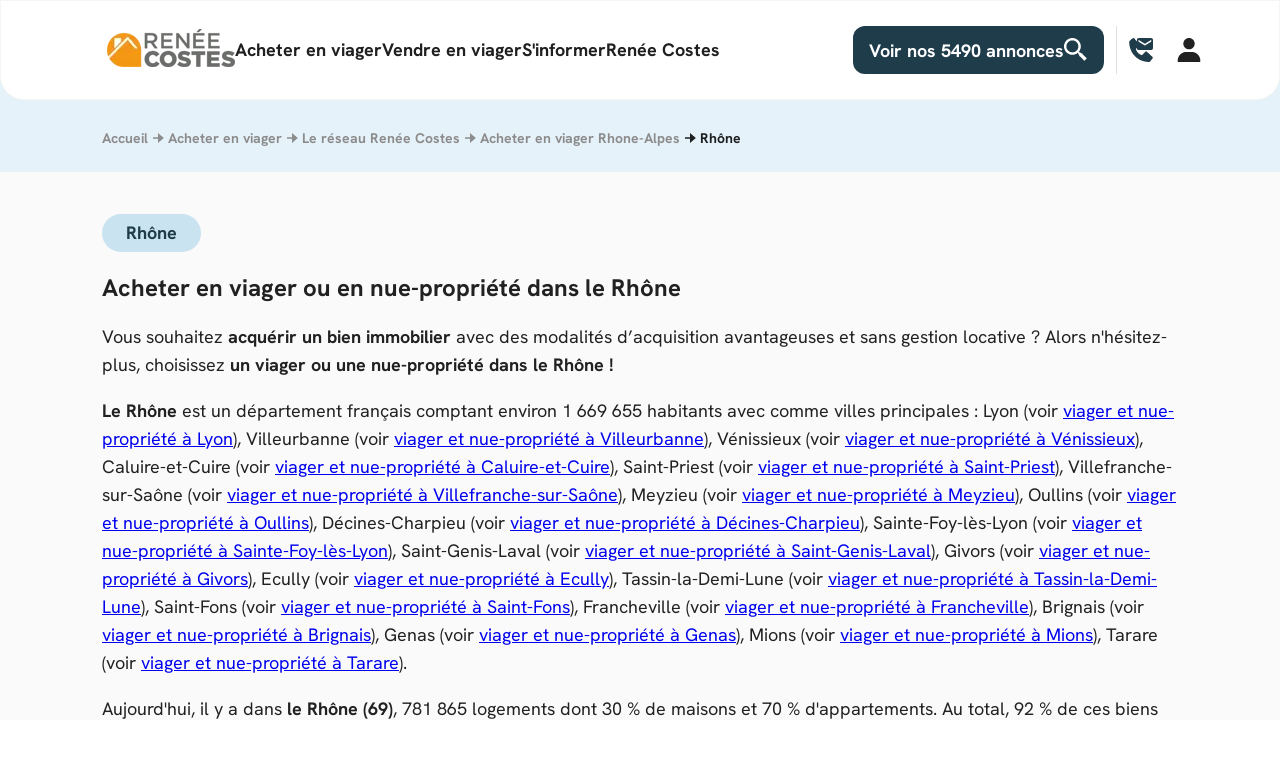

--- FILE ---
content_type: text/html; charset=utf-8
request_url: https://www.costes-viager.com/acheter/annonces/departement/rhone-69
body_size: 100137
content:
<!DOCTYPE html><html lang="fr" data-beasties-container><head>
    <meta name="viewport" content="width=device-width, initial-scale=1">
    <meta charset="utf-8">
    <base href="/">
    <link rel="icon" href="/assets/logo-rc-small.png">
    <script>
      (function (w, d, s, l, i) {
        w[l] = w[l] || [];
        w[l].push({
          'gtm.start': new Date().getTime(),
          event: 'gtm.js',
        });
        var f = d.getElementsByTagName(s)[0],
          j = d.createElement(s),
          dl = l != 'dataLayer' ? '&l=' + l : '';
        j.async = true;
        j.src = 'https://www.googletagmanager.com/gtm.js?id=' + i + dl;
        f.parentNode.insertBefore(j, f);
      })(window, document, 'script', 'dataLayer', 'GTM-M89NK7K');
    </script>
    <script async defer data-domain="costes-viager.com" src="https://plausible.ircv.fr/js/plausible.js"></script>
  <style>@font-face{font-display:swap;font-family:Hanken Grotesk;font-style:normal;font-weight:300;src:url(/assets/fonts/hanken-grotesk-v8-latin_latin-ext-300.woff2) format("woff2")}@font-face{font-display:swap;font-family:Hanken Grotesk;font-style:normal;font-weight:400;src:url(/assets/fonts/hanken-grotesk-v8-latin_latin-ext-400.woff2) format("woff2")}@font-face{font-display:swap;font-family:Hanken Grotesk;font-style:normal;font-weight:500;src:url(/assets/fonts/hanken-grotesk-v8-latin_latin-ext-500.woff2) format("woff2")}@font-face{font-display:swap;font-family:Hanken Grotesk;font-style:normal;font-weight:700;src:url(/assets/fonts/hanken-grotesk-v8-latin_latin-ext-700.woff2) format("woff2")}mat-checkbox{--mdc-checkbox-selected-checkmark-color: #ffffff}mat-checkbox.rc-checkbox-white{--mdc-checkbox-unselected-icon-color: #ffffff;--mdc-checkbox-unselected-pressed-icon-color: #ffffff;--mdc-checkbox-unselected-focus-icon-color: #ffffff;--mdc-checkbox-unselected-hover-icon-warn: #ffffff}mat-checkbox.rc-toggle-button{--mdc-checkbox-selected-checkmark-color: #ffffff;display:flex;flex:1;border-radius:16px;border:1px solid #f0f0f0;background:#fff;height:52px;padding-right:12px}@media screen and (width < 1024px){mat-expansion-panel-header.rc-side-menu-header{padding:11px 20px}mat-expansion-panel-header.rc-side-menu-header .mat-expansion-indicator{width:20px;height:20px;background-color:#1f1f1f;display:flex;flex-direction:column;justify-content:center;align-items:center;border-radius:50%}mat-expansion-panel-header.rc-side-menu-header .mat-expansion-indicator:after{margin-bottom:3px;color:#fff}mat-expansion-panel.rc-side-menu{box-shadow:none!important;border-bottom:1px solid #f5f5f5}mat-expansion-panel.rc-side-menu .mat-expansion-panel-body{padding:0 20px 16px}}@media print{.mat-expansion-panel-header .mat-expansion-indicator{display:none}}html{--mat-sys-on-surface: initial}html{--mat-ripple-color: rgba(0, 0, 0, .1)}html{--mat-option-selected-state-label-text-color: #1f3c4b;--mat-option-label-text-color: rgba(0, 0, 0, .87);--mat-option-hover-state-layer-color: rgba(0, 0, 0, .04);--mat-option-focus-state-layer-color: rgba(0, 0, 0, .04);--mat-option-selected-state-layer-color: rgba(0, 0, 0, .04)}.mat-accent{--mat-option-selected-state-label-text-color: #fe9500;--mat-option-label-text-color: rgba(0, 0, 0, .87);--mat-option-hover-state-layer-color: rgba(0, 0, 0, .04);--mat-option-focus-state-layer-color: rgba(0, 0, 0, .04);--mat-option-selected-state-layer-color: rgba(0, 0, 0, .04)}html{--mat-optgroup-label-text-color: rgba(0, 0, 0, .87)}html{--mat-full-pseudo-checkbox-selected-icon-color: #fe9500;--mat-full-pseudo-checkbox-selected-checkmark-color: #fafafa;--mat-full-pseudo-checkbox-unselected-icon-color: rgba(0, 0, 0, .54);--mat-full-pseudo-checkbox-disabled-selected-checkmark-color: #fafafa;--mat-full-pseudo-checkbox-disabled-unselected-icon-color: #b0b0b0;--mat-full-pseudo-checkbox-disabled-selected-icon-color: #b0b0b0}html{--mat-minimal-pseudo-checkbox-selected-checkmark-color: #fe9500;--mat-minimal-pseudo-checkbox-disabled-selected-checkmark-color: #b0b0b0}.mat-primary{--mat-full-pseudo-checkbox-selected-icon-color: #1f3c4b;--mat-full-pseudo-checkbox-selected-checkmark-color: #fafafa;--mat-full-pseudo-checkbox-unselected-icon-color: rgba(0, 0, 0, .54);--mat-full-pseudo-checkbox-disabled-selected-checkmark-color: #fafafa;--mat-full-pseudo-checkbox-disabled-unselected-icon-color: #b0b0b0;--mat-full-pseudo-checkbox-disabled-selected-icon-color: #b0b0b0}.mat-primary{--mat-minimal-pseudo-checkbox-selected-checkmark-color: #1f3c4b;--mat-minimal-pseudo-checkbox-disabled-selected-checkmark-color: #b0b0b0}.mat-accent{--mat-full-pseudo-checkbox-selected-icon-color: #fe9500;--mat-full-pseudo-checkbox-selected-checkmark-color: #fafafa;--mat-full-pseudo-checkbox-unselected-icon-color: rgba(0, 0, 0, .54);--mat-full-pseudo-checkbox-disabled-selected-checkmark-color: #fafafa;--mat-full-pseudo-checkbox-disabled-unselected-icon-color: #b0b0b0;--mat-full-pseudo-checkbox-disabled-selected-icon-color: #b0b0b0}.mat-accent{--mat-minimal-pseudo-checkbox-selected-checkmark-color: #fe9500;--mat-minimal-pseudo-checkbox-disabled-selected-checkmark-color: #b0b0b0}html{--mat-app-background-color: #fafafa;--mat-app-text-color: rgba(0, 0, 0, .87);--mat-app-elevation-shadow-level-0: 0px 0px 0px 0px rgba(0, 0, 0, .2), 0px 0px 0px 0px rgba(0, 0, 0, .14), 0px 0px 0px 0px rgba(0, 0, 0, .12);--mat-app-elevation-shadow-level-1: 0px 2px 1px -1px rgba(0, 0, 0, .2), 0px 1px 1px 0px rgba(0, 0, 0, .14), 0px 1px 3px 0px rgba(0, 0, 0, .12);--mat-app-elevation-shadow-level-2: 0px 3px 1px -2px rgba(0, 0, 0, .2), 0px 2px 2px 0px rgba(0, 0, 0, .14), 0px 1px 5px 0px rgba(0, 0, 0, .12);--mat-app-elevation-shadow-level-3: 0px 3px 3px -2px rgba(0, 0, 0, .2), 0px 3px 4px 0px rgba(0, 0, 0, .14), 0px 1px 8px 0px rgba(0, 0, 0, .12);--mat-app-elevation-shadow-level-4: 0px 2px 4px -1px rgba(0, 0, 0, .2), 0px 4px 5px 0px rgba(0, 0, 0, .14), 0px 1px 10px 0px rgba(0, 0, 0, .12);--mat-app-elevation-shadow-level-5: 0px 3px 5px -1px rgba(0, 0, 0, .2), 0px 5px 8px 0px rgba(0, 0, 0, .14), 0px 1px 14px 0px rgba(0, 0, 0, .12);--mat-app-elevation-shadow-level-6: 0px 3px 5px -1px rgba(0, 0, 0, .2), 0px 6px 10px 0px rgba(0, 0, 0, .14), 0px 1px 18px 0px rgba(0, 0, 0, .12);--mat-app-elevation-shadow-level-7: 0px 4px 5px -2px rgba(0, 0, 0, .2), 0px 7px 10px 1px rgba(0, 0, 0, .14), 0px 2px 16px 1px rgba(0, 0, 0, .12);--mat-app-elevation-shadow-level-8: 0px 5px 5px -3px rgba(0, 0, 0, .2), 0px 8px 10px 1px rgba(0, 0, 0, .14), 0px 3px 14px 2px rgba(0, 0, 0, .12);--mat-app-elevation-shadow-level-9: 0px 5px 6px -3px rgba(0, 0, 0, .2), 0px 9px 12px 1px rgba(0, 0, 0, .14), 0px 3px 16px 2px rgba(0, 0, 0, .12);--mat-app-elevation-shadow-level-10: 0px 6px 6px -3px rgba(0, 0, 0, .2), 0px 10px 14px 1px rgba(0, 0, 0, .14), 0px 4px 18px 3px rgba(0, 0, 0, .12);--mat-app-elevation-shadow-level-11: 0px 6px 7px -4px rgba(0, 0, 0, .2), 0px 11px 15px 1px rgba(0, 0, 0, .14), 0px 4px 20px 3px rgba(0, 0, 0, .12);--mat-app-elevation-shadow-level-12: 0px 7px 8px -4px rgba(0, 0, 0, .2), 0px 12px 17px 2px rgba(0, 0, 0, .14), 0px 5px 22px 4px rgba(0, 0, 0, .12);--mat-app-elevation-shadow-level-13: 0px 7px 8px -4px rgba(0, 0, 0, .2), 0px 13px 19px 2px rgba(0, 0, 0, .14), 0px 5px 24px 4px rgba(0, 0, 0, .12);--mat-app-elevation-shadow-level-14: 0px 7px 9px -4px rgba(0, 0, 0, .2), 0px 14px 21px 2px rgba(0, 0, 0, .14), 0px 5px 26px 4px rgba(0, 0, 0, .12);--mat-app-elevation-shadow-level-15: 0px 8px 9px -5px rgba(0, 0, 0, .2), 0px 15px 22px 2px rgba(0, 0, 0, .14), 0px 6px 28px 5px rgba(0, 0, 0, .12);--mat-app-elevation-shadow-level-16: 0px 8px 10px -5px rgba(0, 0, 0, .2), 0px 16px 24px 2px rgba(0, 0, 0, .14), 0px 6px 30px 5px rgba(0, 0, 0, .12);--mat-app-elevation-shadow-level-17: 0px 8px 11px -5px rgba(0, 0, 0, .2), 0px 17px 26px 2px rgba(0, 0, 0, .14), 0px 6px 32px 5px rgba(0, 0, 0, .12);--mat-app-elevation-shadow-level-18: 0px 9px 11px -5px rgba(0, 0, 0, .2), 0px 18px 28px 2px rgba(0, 0, 0, .14), 0px 7px 34px 6px rgba(0, 0, 0, .12);--mat-app-elevation-shadow-level-19: 0px 9px 12px -6px rgba(0, 0, 0, .2), 0px 19px 29px 2px rgba(0, 0, 0, .14), 0px 7px 36px 6px rgba(0, 0, 0, .12);--mat-app-elevation-shadow-level-20: 0px 10px 13px -6px rgba(0, 0, 0, .2), 0px 20px 31px 3px rgba(0, 0, 0, .14), 0px 8px 38px 7px rgba(0, 0, 0, .12);--mat-app-elevation-shadow-level-21: 0px 10px 13px -6px rgba(0, 0, 0, .2), 0px 21px 33px 3px rgba(0, 0, 0, .14), 0px 8px 40px 7px rgba(0, 0, 0, .12);--mat-app-elevation-shadow-level-22: 0px 10px 14px -6px rgba(0, 0, 0, .2), 0px 22px 35px 3px rgba(0, 0, 0, .14), 0px 8px 42px 7px rgba(0, 0, 0, .12);--mat-app-elevation-shadow-level-23: 0px 11px 14px -7px rgba(0, 0, 0, .2), 0px 23px 36px 3px rgba(0, 0, 0, .14), 0px 9px 44px 8px rgba(0, 0, 0, .12);--mat-app-elevation-shadow-level-24: 0px 11px 15px -7px rgba(0, 0, 0, .2), 0px 24px 38px 3px rgba(0, 0, 0, .14), 0px 9px 46px 8px rgba(0, 0, 0, .12)}html{--mat-option-label-text-font: Hanken Grotesk, sans-serif;--mat-option-label-text-line-height: 24px;--mat-option-label-text-size: 16px;--mat-option-label-text-tracking: .03125em;--mat-option-label-text-weight: 400}html{--mat-optgroup-label-text-font: Hanken Grotesk, sans-serif;--mat-optgroup-label-text-line-height: 24px;--mat-optgroup-label-text-size: 16px;--mat-optgroup-label-text-tracking: .03125em;--mat-optgroup-label-text-weight: 400}html{--mdc-elevated-card-container-shape: 4px}html{--mdc-outlined-card-container-shape: 4px;--mdc-outlined-card-outline-width: 1px}html{--mdc-elevated-card-container-color: white;--mdc-elevated-card-container-elevation: 0px 2px 1px -1px rgba(0, 0, 0, .2), 0px 1px 1px 0px rgba(0, 0, 0, .14), 0px 1px 3px 0px rgba(0, 0, 0, .12)}html{--mdc-outlined-card-container-color: white;--mdc-outlined-card-outline-color: rgba(0, 0, 0, .12);--mdc-outlined-card-container-elevation: 0px 0px 0px 0px rgba(0, 0, 0, .2), 0px 0px 0px 0px rgba(0, 0, 0, .14), 0px 0px 0px 0px rgba(0, 0, 0, .12)}html{--mat-card-subtitle-text-color: rgba(0, 0, 0, .54)}html{--mat-card-title-text-font: Hanken Grotesk, sans-serif;--mat-card-title-text-line-height: 32px;--mat-card-title-text-size: 20px;--mat-card-title-text-tracking: .0125em;--mat-card-title-text-weight: 500;--mat-card-subtitle-text-font: Hanken Grotesk, sans-serif;--mat-card-subtitle-text-line-height: 22px;--mat-card-subtitle-text-size: 14px;--mat-card-subtitle-text-tracking: .0071428571em;--mat-card-subtitle-text-weight: 500}html{--mdc-linear-progress-active-indicator-height: 4px;--mdc-linear-progress-track-height: 4px;--mdc-linear-progress-track-shape: 0}html{--mdc-plain-tooltip-container-shape: 4px;--mdc-plain-tooltip-supporting-text-line-height: 16px}html{--mdc-plain-tooltip-container-color: #616161;--mdc-plain-tooltip-supporting-text-color: #fff}html{--mdc-plain-tooltip-supporting-text-font: Hanken Grotesk, sans-serif;--mdc-plain-tooltip-supporting-text-size: 12px;--mdc-plain-tooltip-supporting-text-weight: 400;--mdc-plain-tooltip-supporting-text-tracking: .0333333333em}html{--mdc-filled-text-field-active-indicator-height: 1px;--mdc-filled-text-field-focus-active-indicator-height: 2px;--mdc-filled-text-field-container-shape: 4px}html{--mdc-outlined-text-field-outline-width: 1px;--mdc-outlined-text-field-focus-outline-width: 2px;--mdc-outlined-text-field-container-shape: 4px}html{--mdc-filled-text-field-caret-color: #1f3c4b;--mdc-filled-text-field-focus-active-indicator-color: #1f3c4b;--mdc-filled-text-field-focus-label-text-color: rgba(31, 60, 75, .87);--mdc-filled-text-field-container-color: rgb(244.8, 244.8, 244.8);--mdc-filled-text-field-disabled-container-color: rgb(249.9, 249.9, 249.9);--mdc-filled-text-field-label-text-color: rgba(0, 0, 0, .6);--mdc-filled-text-field-hover-label-text-color: rgba(0, 0, 0, .6);--mdc-filled-text-field-disabled-label-text-color: rgba(0, 0, 0, .38);--mdc-filled-text-field-input-text-color: rgba(0, 0, 0, .87);--mdc-filled-text-field-disabled-input-text-color: rgba(0, 0, 0, .38);--mdc-filled-text-field-input-text-placeholder-color: rgba(0, 0, 0, .6);--mdc-filled-text-field-error-hover-label-text-color: #f44336;--mdc-filled-text-field-error-focus-label-text-color: #f44336;--mdc-filled-text-field-error-label-text-color: #f44336;--mdc-filled-text-field-error-caret-color: #f44336;--mdc-filled-text-field-active-indicator-color: rgba(0, 0, 0, .42);--mdc-filled-text-field-disabled-active-indicator-color: rgba(0, 0, 0, .06);--mdc-filled-text-field-hover-active-indicator-color: rgba(0, 0, 0, .87);--mdc-filled-text-field-error-active-indicator-color: #f44336;--mdc-filled-text-field-error-focus-active-indicator-color: #f44336;--mdc-filled-text-field-error-hover-active-indicator-color: #f44336}html{--mdc-outlined-text-field-caret-color: #1f3c4b;--mdc-outlined-text-field-focus-outline-color: #1f3c4b;--mdc-outlined-text-field-focus-label-text-color: rgba(31, 60, 75, .87);--mdc-outlined-text-field-label-text-color: rgba(0, 0, 0, .6);--mdc-outlined-text-field-hover-label-text-color: rgba(0, 0, 0, .6);--mdc-outlined-text-field-disabled-label-text-color: rgba(0, 0, 0, .38);--mdc-outlined-text-field-input-text-color: rgba(0, 0, 0, .87);--mdc-outlined-text-field-disabled-input-text-color: rgba(0, 0, 0, .38);--mdc-outlined-text-field-input-text-placeholder-color: rgba(0, 0, 0, .6);--mdc-outlined-text-field-error-caret-color: #f44336;--mdc-outlined-text-field-error-focus-label-text-color: #f44336;--mdc-outlined-text-field-error-label-text-color: #f44336;--mdc-outlined-text-field-error-hover-label-text-color: #f44336;--mdc-outlined-text-field-outline-color: rgba(0, 0, 0, .38);--mdc-outlined-text-field-disabled-outline-color: rgba(0, 0, 0, .06);--mdc-outlined-text-field-hover-outline-color: rgba(0, 0, 0, .87);--mdc-outlined-text-field-error-focus-outline-color: #f44336;--mdc-outlined-text-field-error-hover-outline-color: #f44336;--mdc-outlined-text-field-error-outline-color: #f44336}html{--mat-form-field-focus-select-arrow-color: rgba(31, 60, 75, .87);--mat-form-field-disabled-input-text-placeholder-color: rgba(0, 0, 0, .38);--mat-form-field-state-layer-color: rgba(0, 0, 0, .87);--mat-form-field-error-text-color: #f44336;--mat-form-field-select-option-text-color: inherit;--mat-form-field-select-disabled-option-text-color: GrayText;--mat-form-field-leading-icon-color: unset;--mat-form-field-disabled-leading-icon-color: unset;--mat-form-field-trailing-icon-color: unset;--mat-form-field-disabled-trailing-icon-color: unset;--mat-form-field-error-focus-trailing-icon-color: unset;--mat-form-field-error-hover-trailing-icon-color: unset;--mat-form-field-error-trailing-icon-color: unset;--mat-form-field-enabled-select-arrow-color: rgba(0, 0, 0, .54);--mat-form-field-disabled-select-arrow-color: rgba(0, 0, 0, .38);--mat-form-field-hover-state-layer-opacity: .04;--mat-form-field-focus-state-layer-opacity: .08}html{--mat-form-field-container-height: 56px;--mat-form-field-filled-label-display: block;--mat-form-field-container-vertical-padding: 16px;--mat-form-field-filled-with-label-container-padding-top: 24px;--mat-form-field-filled-with-label-container-padding-bottom: 8px}html{--mdc-filled-text-field-label-text-font: Hanken Grotesk, sans-serif;--mdc-filled-text-field-label-text-size: 16px;--mdc-filled-text-field-label-text-tracking: .03125em;--mdc-filled-text-field-label-text-weight: 400}html{--mdc-outlined-text-field-label-text-font: Hanken Grotesk, sans-serif;--mdc-outlined-text-field-label-text-size: 16px;--mdc-outlined-text-field-label-text-tracking: .03125em;--mdc-outlined-text-field-label-text-weight: 400}html{--mat-form-field-container-text-font: Hanken Grotesk, sans-serif;--mat-form-field-container-text-line-height: 24px;--mat-form-field-container-text-size: 16px;--mat-form-field-container-text-tracking: .03125em;--mat-form-field-container-text-weight: 400;--mat-form-field-outlined-label-text-populated-size: 16px;--mat-form-field-subscript-text-font: Hanken Grotesk, sans-serif;--mat-form-field-subscript-text-line-height: 20px;--mat-form-field-subscript-text-size: 12px;--mat-form-field-subscript-text-tracking: .0333333333em;--mat-form-field-subscript-text-weight: 400}html{--mat-select-container-elevation-shadow: 0px 5px 5px -3px rgba(0, 0, 0, .2), 0px 8px 10px 1px rgba(0, 0, 0, .14), 0px 3px 14px 2px rgba(0, 0, 0, .12)}html{--mat-select-panel-background-color: white;--mat-select-enabled-trigger-text-color: rgba(0, 0, 0, .87);--mat-select-disabled-trigger-text-color: rgba(0, 0, 0, .38);--mat-select-placeholder-text-color: rgba(0, 0, 0, .6);--mat-select-enabled-arrow-color: rgba(0, 0, 0, .54);--mat-select-disabled-arrow-color: rgba(0, 0, 0, .38);--mat-select-focused-arrow-color: rgba(31, 60, 75, .87);--mat-select-invalid-arrow-color: rgba(244, 67, 54, .87)}html{--mat-select-arrow-transform: translateY(-8px)}html{--mat-select-trigger-text-font: Hanken Grotesk, sans-serif;--mat-select-trigger-text-line-height: 24px;--mat-select-trigger-text-size: 16px;--mat-select-trigger-text-tracking: .03125em;--mat-select-trigger-text-weight: 400}html{--mat-autocomplete-container-shape: 4px;--mat-autocomplete-container-elevation-shadow: 0px 5px 5px -3px rgba(0, 0, 0, .2), 0px 8px 10px 1px rgba(0, 0, 0, .14), 0px 3px 14px 2px rgba(0, 0, 0, .12)}html{--mat-autocomplete-background-color: white}html{--mdc-dialog-container-shape: 4px}html{--mat-dialog-container-elevation-shadow: 0px 11px 15px -7px rgba(0, 0, 0, .2), 0px 24px 38px 3px rgba(0, 0, 0, .14), 0px 9px 46px 8px rgba(0, 0, 0, .12);--mat-dialog-container-max-width: 80vw;--mat-dialog-container-small-max-width: 80vw;--mat-dialog-container-min-width: 0;--mat-dialog-actions-alignment: start;--mat-dialog-actions-padding: 8px;--mat-dialog-content-padding: 20px 24px;--mat-dialog-with-actions-content-padding: 20px 24px;--mat-dialog-headline-padding: 0 24px 9px}html{--mdc-dialog-container-color: white;--mdc-dialog-subhead-color: rgba(0, 0, 0, .87);--mdc-dialog-supporting-text-color: rgba(0, 0, 0, .6)}html{--mdc-dialog-subhead-font: Hanken Grotesk, sans-serif;--mdc-dialog-subhead-line-height: 32px;--mdc-dialog-subhead-size: 20px;--mdc-dialog-subhead-weight: 500;--mdc-dialog-subhead-tracking: .0125em;--mdc-dialog-supporting-text-font: Hanken Grotesk, sans-serif;--mdc-dialog-supporting-text-line-height: 24px;--mdc-dialog-supporting-text-size: 16px;--mdc-dialog-supporting-text-weight: 400;--mdc-dialog-supporting-text-tracking: .03125em}.mat-mdc-standard-chip{--mdc-chip-container-shape-radius: 16px;--mdc-chip-with-avatar-avatar-shape-radius: 14px;--mdc-chip-with-avatar-avatar-size: 28px;--mdc-chip-with-icon-icon-size: 18px;--mdc-chip-outline-width: 0;--mdc-chip-outline-color: transparent;--mdc-chip-disabled-outline-color: transparent;--mdc-chip-focus-outline-color: transparent;--mdc-chip-hover-state-layer-opacity: .04;--mdc-chip-with-avatar-disabled-avatar-opacity: 1;--mdc-chip-flat-selected-outline-width: 0;--mdc-chip-selected-hover-state-layer-opacity: .04;--mdc-chip-with-trailing-icon-disabled-trailing-icon-opacity: 1;--mdc-chip-with-icon-disabled-icon-opacity: 1}.mat-mdc-standard-chip{--mat-chip-disabled-container-opacity: .4;--mat-chip-trailing-action-opacity: .54;--mat-chip-trailing-action-focus-opacity: 1;--mat-chip-trailing-action-state-layer-color: transparent;--mat-chip-selected-trailing-action-state-layer-color: transparent;--mat-chip-trailing-action-hover-state-layer-opacity: 0;--mat-chip-trailing-action-focus-state-layer-opacity: 0}.mat-mdc-standard-chip{--mdc-chip-disabled-label-text-color: #212121;--mdc-chip-elevated-container-color: rgb(224.4, 224.4, 224.4);--mdc-chip-elevated-selected-container-color: rgb(224.4, 224.4, 224.4);--mdc-chip-elevated-disabled-container-color: rgb(224.4, 224.4, 224.4);--mdc-chip-flat-disabled-selected-container-color: rgb(224.4, 224.4, 224.4);--mdc-chip-focus-state-layer-color: black;--mdc-chip-hover-state-layer-color: black;--mdc-chip-selected-hover-state-layer-color: black;--mdc-chip-focus-state-layer-opacity: .12;--mdc-chip-selected-focus-state-layer-color: black;--mdc-chip-selected-focus-state-layer-opacity: .12;--mdc-chip-label-text-color: #212121;--mdc-chip-selected-label-text-color: #212121;--mdc-chip-with-icon-icon-color: #212121;--mdc-chip-with-icon-disabled-icon-color: #212121;--mdc-chip-with-icon-selected-icon-color: #212121;--mdc-chip-with-trailing-icon-disabled-trailing-icon-color: #212121;--mdc-chip-with-trailing-icon-trailing-icon-color: #212121}.mat-mdc-standard-chip{--mat-chip-selected-disabled-trailing-icon-color: #212121;--mat-chip-selected-trailing-icon-color: #212121}.mat-mdc-chip.mat-mdc-standard-chip{--mdc-chip-container-height: 32px}.mat-mdc-standard-chip{--mdc-chip-label-text-font: Hanken Grotesk, sans-serif;--mdc-chip-label-text-line-height: 20px;--mdc-chip-label-text-size: 14px;--mdc-chip-label-text-tracking: .0178571429em;--mdc-chip-label-text-weight: 400}html{--mdc-switch-disabled-selected-icon-opacity: .38;--mdc-switch-disabled-track-opacity: .12;--mdc-switch-disabled-unselected-icon-opacity: .38;--mdc-switch-handle-height: 20px;--mdc-switch-handle-shape: 10px;--mdc-switch-handle-width: 20px;--mdc-switch-selected-icon-size: 18px;--mdc-switch-track-height: 14px;--mdc-switch-track-shape: 7px;--mdc-switch-track-width: 36px;--mdc-switch-unselected-icon-size: 18px;--mdc-switch-selected-focus-state-layer-opacity: .12;--mdc-switch-selected-hover-state-layer-opacity: .04;--mdc-switch-selected-pressed-state-layer-opacity: .1;--mdc-switch-unselected-focus-state-layer-opacity: .12;--mdc-switch-unselected-hover-state-layer-opacity: .04;--mdc-switch-unselected-pressed-state-layer-opacity: .1}html{--mdc-switch-selected-focus-state-layer-color: #356780;--mdc-switch-selected-handle-color: #356780;--mdc-switch-selected-hover-state-layer-color: #356780;--mdc-switch-selected-pressed-state-layer-color: #356780;--mdc-switch-selected-focus-handle-color: #172b35;--mdc-switch-selected-hover-handle-color: #172b35;--mdc-switch-selected-pressed-handle-color: #172b35;--mdc-switch-selected-focus-track-color: #509ac1;--mdc-switch-selected-hover-track-color: #509ac1;--mdc-switch-selected-pressed-track-color: #509ac1;--mdc-switch-selected-track-color: #509ac1;--mdc-switch-disabled-selected-handle-color: #424242;--mdc-switch-disabled-selected-icon-color: #fff;--mdc-switch-disabled-selected-track-color: #424242;--mdc-switch-disabled-unselected-handle-color: #424242;--mdc-switch-disabled-unselected-icon-color: #fff;--mdc-switch-disabled-unselected-track-color: #424242;--mdc-switch-handle-surface-color: #fff;--mdc-switch-selected-icon-color: #fff;--mdc-switch-unselected-focus-handle-color: #212121;--mdc-switch-unselected-focus-state-layer-color: #424242;--mdc-switch-unselected-focus-track-color: #e0e0e0;--mdc-switch-unselected-handle-color: #616161;--mdc-switch-unselected-hover-handle-color: #212121;--mdc-switch-unselected-hover-state-layer-color: #424242;--mdc-switch-unselected-hover-track-color: #e0e0e0;--mdc-switch-unselected-icon-color: #fff;--mdc-switch-unselected-pressed-handle-color: #212121;--mdc-switch-unselected-pressed-state-layer-color: #424242;--mdc-switch-unselected-pressed-track-color: #e0e0e0;--mdc-switch-unselected-track-color: #e0e0e0;--mdc-switch-handle-elevation-shadow: 0px 2px 1px -1px rgba(0, 0, 0, .2), 0px 1px 1px 0px rgba(0, 0, 0, .14), 0px 1px 3px 0px rgba(0, 0, 0, .12);--mdc-switch-disabled-handle-elevation-shadow: 0px 0px 0px 0px rgba(0, 0, 0, .2), 0px 0px 0px 0px rgba(0, 0, 0, .14), 0px 0px 0px 0px rgba(0, 0, 0, .12)}html{--mdc-switch-disabled-label-text-color: rgba(0, 0, 0, .38)}html{--mdc-switch-state-layer-size: 40px}html{--mdc-radio-disabled-selected-icon-opacity: .38;--mdc-radio-disabled-unselected-icon-opacity: .38;--mdc-radio-state-layer-size: 40px}html{--mdc-radio-state-layer-size: 40px}html{--mat-radio-touch-target-display: block}html{--mat-radio-label-text-font: Hanken Grotesk, sans-serif;--mat-radio-label-text-line-height: 20px;--mat-radio-label-text-size: 14px;--mat-radio-label-text-tracking: .0178571429em;--mat-radio-label-text-weight: 400}html{--mdc-slider-active-track-height: 6px;--mdc-slider-active-track-shape: 9999px;--mdc-slider-handle-height: 20px;--mdc-slider-handle-shape: 50%;--mdc-slider-handle-width: 20px;--mdc-slider-inactive-track-height: 4px;--mdc-slider-inactive-track-shape: 9999px;--mdc-slider-with-overlap-handle-outline-width: 1px;--mdc-slider-with-tick-marks-active-container-opacity: .6;--mdc-slider-with-tick-marks-container-shape: 50%;--mdc-slider-with-tick-marks-container-size: 2px;--mdc-slider-with-tick-marks-inactive-container-opacity: .6;--mdc-slider-handle-elevation: 0px 2px 1px -1px rgba(0, 0, 0, .2), 0px 1px 1px 0px rgba(0, 0, 0, .14), 0px 1px 3px 0px rgba(0, 0, 0, .12)}html{--mat-slider-value-indicator-width: auto;--mat-slider-value-indicator-height: 32px;--mat-slider-value-indicator-caret-display: block;--mat-slider-value-indicator-border-radius: 4px;--mat-slider-value-indicator-padding: 0 12px;--mat-slider-value-indicator-text-transform: none;--mat-slider-value-indicator-container-transform: translateX(-50%)}html{--mdc-slider-handle-color: #1f3c4b;--mdc-slider-focus-handle-color: #1f3c4b;--mdc-slider-hover-handle-color: #1f3c4b;--mdc-slider-active-track-color: #1f3c4b;--mdc-slider-inactive-track-color: #1f3c4b;--mdc-slider-with-tick-marks-inactive-container-color: #1f3c4b;--mdc-slider-with-tick-marks-active-container-color: white;--mdc-slider-disabled-active-track-color: #000;--mdc-slider-disabled-handle-color: #000;--mdc-slider-disabled-inactive-track-color: #000;--mdc-slider-label-container-color: #000;--mdc-slider-label-label-text-color: #fff;--mdc-slider-with-overlap-handle-outline-color: #fff;--mdc-slider-with-tick-marks-disabled-container-color: #000}html{--mat-slider-ripple-color: #1f3c4b;--mat-slider-hover-state-layer-color: rgba(31, 60, 75, .05);--mat-slider-focus-state-layer-color: rgba(31, 60, 75, .2);--mat-slider-value-indicator-opacity: .6}html .mat-accent{--mdc-slider-handle-color: #fe9500;--mdc-slider-focus-handle-color: #fe9500;--mdc-slider-hover-handle-color: #fe9500;--mdc-slider-active-track-color: #fe9500;--mdc-slider-inactive-track-color: #fe9500;--mdc-slider-with-tick-marks-inactive-container-color: #fe9500;--mdc-slider-with-tick-marks-active-container-color: rgba(0, 0, 0, .87)}html .mat-accent{--mat-slider-ripple-color: #fe9500;--mat-slider-hover-state-layer-color: rgba(254, 149, 0, .05);--mat-slider-focus-state-layer-color: rgba(254, 149, 0, .2)}html{--mdc-slider-label-label-text-font: Hanken Grotesk, sans-serif;--mdc-slider-label-label-text-size: 14px;--mdc-slider-label-label-text-line-height: 22px;--mdc-slider-label-label-text-tracking: .0071428571em;--mdc-slider-label-label-text-weight: 500}html{--mat-menu-container-shape: 4px;--mat-menu-divider-bottom-spacing: 0;--mat-menu-divider-top-spacing: 0;--mat-menu-item-spacing: 16px;--mat-menu-item-icon-size: 24px;--mat-menu-item-leading-spacing: 16px;--mat-menu-item-trailing-spacing: 16px;--mat-menu-item-with-icon-leading-spacing: 16px;--mat-menu-item-with-icon-trailing-spacing: 16px;--mat-menu-container-elevation-shadow: 0px 5px 5px -3px rgba(0, 0, 0, .2), 0px 8px 10px 1px rgba(0, 0, 0, .14), 0px 3px 14px 2px rgba(0, 0, 0, .12)}html{--mat-menu-item-label-text-color: rgba(0, 0, 0, .87);--mat-menu-item-icon-color: rgba(0, 0, 0, .87);--mat-menu-item-hover-state-layer-color: rgba(0, 0, 0, .04);--mat-menu-item-focus-state-layer-color: rgba(0, 0, 0, .04);--mat-menu-container-color: white;--mat-menu-divider-color: rgba(0, 0, 0, .12)}html{--mat-menu-item-label-text-font: Hanken Grotesk, sans-serif;--mat-menu-item-label-text-size: 16px;--mat-menu-item-label-text-tracking: .03125em;--mat-menu-item-label-text-line-height: 24px;--mat-menu-item-label-text-weight: 400}html{--mdc-list-list-item-container-shape: 0;--mdc-list-list-item-leading-avatar-shape: 50%;--mdc-list-list-item-container-color: transparent;--mdc-list-list-item-selected-container-color: transparent;--mdc-list-list-item-leading-avatar-color: transparent;--mdc-list-list-item-leading-icon-size: 24px;--mdc-list-list-item-leading-avatar-size: 40px;--mdc-list-list-item-trailing-icon-size: 24px;--mdc-list-list-item-disabled-state-layer-color: transparent;--mdc-list-list-item-disabled-state-layer-opacity: 0;--mdc-list-list-item-disabled-label-text-opacity: .38;--mdc-list-list-item-disabled-leading-icon-opacity: .38;--mdc-list-list-item-disabled-trailing-icon-opacity: .38}html{--mat-list-active-indicator-color: transparent;--mat-list-active-indicator-shape: 4px}html{--mdc-list-list-item-label-text-color: rgba(0, 0, 0, .87);--mdc-list-list-item-supporting-text-color: rgba(0, 0, 0, .54);--mdc-list-list-item-leading-icon-color: rgba(0, 0, 0, .38);--mdc-list-list-item-trailing-supporting-text-color: rgba(0, 0, 0, .38);--mdc-list-list-item-trailing-icon-color: rgba(0, 0, 0, .38);--mdc-list-list-item-selected-trailing-icon-color: rgba(0, 0, 0, .38);--mdc-list-list-item-disabled-label-text-color: black;--mdc-list-list-item-disabled-leading-icon-color: black;--mdc-list-list-item-disabled-trailing-icon-color: black;--mdc-list-list-item-hover-label-text-color: rgba(0, 0, 0, .87);--mdc-list-list-item-hover-leading-icon-color: rgba(0, 0, 0, .38);--mdc-list-list-item-hover-trailing-icon-color: rgba(0, 0, 0, .38);--mdc-list-list-item-focus-label-text-color: rgba(0, 0, 0, .87);--mdc-list-list-item-hover-state-layer-color: black;--mdc-list-list-item-hover-state-layer-opacity: .04;--mdc-list-list-item-focus-state-layer-color: black;--mdc-list-list-item-focus-state-layer-opacity: .12}html{--mdc-list-list-item-one-line-container-height: 48px;--mdc-list-list-item-two-line-container-height: 64px;--mdc-list-list-item-three-line-container-height: 88px}html{--mat-list-list-item-leading-icon-start-space: 16px;--mat-list-list-item-leading-icon-end-space: 32px}html{--mdc-list-list-item-label-text-font: Hanken Grotesk, sans-serif;--mdc-list-list-item-label-text-line-height: 24px;--mdc-list-list-item-label-text-size: 16px;--mdc-list-list-item-label-text-tracking: .03125em;--mdc-list-list-item-label-text-weight: 400;--mdc-list-list-item-supporting-text-font: Hanken Grotesk, sans-serif;--mdc-list-list-item-supporting-text-line-height: 20px;--mdc-list-list-item-supporting-text-size: 14px;--mdc-list-list-item-supporting-text-tracking: .0178571429em;--mdc-list-list-item-supporting-text-weight: 400;--mdc-list-list-item-trailing-supporting-text-font: Hanken Grotesk, sans-serif;--mdc-list-list-item-trailing-supporting-text-line-height: 20px;--mdc-list-list-item-trailing-supporting-text-size: 12px;--mdc-list-list-item-trailing-supporting-text-tracking: .0333333333em;--mdc-list-list-item-trailing-supporting-text-weight: 400}html{--mat-paginator-container-text-color: rgba(0, 0, 0, .87);--mat-paginator-container-background-color: white;--mat-paginator-enabled-icon-color: rgba(0, 0, 0, .54);--mat-paginator-disabled-icon-color: rgba(0, 0, 0, .12)}html{--mat-paginator-container-size: 56px;--mat-paginator-form-field-container-height: 40px;--mat-paginator-form-field-container-vertical-padding: 8px;--mat-paginator-touch-target-display: block}html{--mat-paginator-container-text-font: Hanken Grotesk, sans-serif;--mat-paginator-container-text-line-height: 20px;--mat-paginator-container-text-size: 12px;--mat-paginator-container-text-tracking: .0333333333em;--mat-paginator-container-text-weight: 400;--mat-paginator-select-trigger-text-size: 12px}html{--mdc-secondary-navigation-tab-container-height: 48px}html{--mdc-tab-indicator-active-indicator-height: 2px;--mdc-tab-indicator-active-indicator-shape: 0}html{--mat-tab-header-divider-color: transparent;--mat-tab-header-divider-height: 0}html{--mdc-checkbox-disabled-selected-checkmark-color: #fff;--mdc-checkbox-selected-focus-state-layer-opacity: .16;--mdc-checkbox-selected-hover-state-layer-opacity: .04;--mdc-checkbox-selected-pressed-state-layer-opacity: .16;--mdc-checkbox-unselected-focus-state-layer-opacity: .16;--mdc-checkbox-unselected-hover-state-layer-opacity: .04;--mdc-checkbox-unselected-pressed-state-layer-opacity: .16}html{--mdc-checkbox-disabled-selected-icon-color: rgba(0, 0, 0, .38);--mdc-checkbox-disabled-unselected-icon-color: rgba(0, 0, 0, .38);--mdc-checkbox-selected-checkmark-color: black;--mdc-checkbox-selected-focus-icon-color: #fe9500;--mdc-checkbox-selected-hover-icon-color: #fe9500;--mdc-checkbox-selected-icon-color: #fe9500;--mdc-checkbox-selected-pressed-icon-color: #fe9500;--mdc-checkbox-unselected-focus-icon-color: #212121;--mdc-checkbox-unselected-hover-icon-color: #212121;--mdc-checkbox-unselected-icon-color: rgba(0, 0, 0, .54);--mdc-checkbox-selected-focus-state-layer-color: #fe9500;--mdc-checkbox-selected-hover-state-layer-color: #fe9500;--mdc-checkbox-selected-pressed-state-layer-color: #fe9500;--mdc-checkbox-unselected-focus-state-layer-color: black;--mdc-checkbox-unselected-hover-state-layer-color: black;--mdc-checkbox-unselected-pressed-state-layer-color: black}html{--mat-checkbox-disabled-label-color: rgba(0, 0, 0, .38);--mat-checkbox-label-text-color: rgba(0, 0, 0, .87)}html{--mdc-checkbox-state-layer-size: 40px}html{--mat-checkbox-touch-target-display: block}html{--mat-checkbox-label-text-font: Hanken Grotesk, sans-serif;--mat-checkbox-label-text-line-height: 20px;--mat-checkbox-label-text-size: 14px;--mat-checkbox-label-text-tracking: .0178571429em;--mat-checkbox-label-text-weight: 400}html{--mdc-text-button-container-shape: 4px;--mdc-text-button-keep-touch-target: false}html{--mdc-filled-button-container-shape: 4px;--mdc-filled-button-keep-touch-target: false}html{--mdc-protected-button-container-shape: 4px;--mdc-protected-button-container-elevation-shadow: 0px 3px 1px -2px rgba(0, 0, 0, .2), 0px 2px 2px 0px rgba(0, 0, 0, .14), 0px 1px 5px 0px rgba(0, 0, 0, .12);--mdc-protected-button-disabled-container-elevation-shadow: 0px 0px 0px 0px rgba(0, 0, 0, .2), 0px 0px 0px 0px rgba(0, 0, 0, .14), 0px 0px 0px 0px rgba(0, 0, 0, .12);--mdc-protected-button-focus-container-elevation-shadow: 0px 2px 4px -1px rgba(0, 0, 0, .2), 0px 4px 5px 0px rgba(0, 0, 0, .14), 0px 1px 10px 0px rgba(0, 0, 0, .12);--mdc-protected-button-hover-container-elevation-shadow: 0px 2px 4px -1px rgba(0, 0, 0, .2), 0px 4px 5px 0px rgba(0, 0, 0, .14), 0px 1px 10px 0px rgba(0, 0, 0, .12);--mdc-protected-button-pressed-container-elevation-shadow: 0px 5px 5px -3px rgba(0, 0, 0, .2), 0px 8px 10px 1px rgba(0, 0, 0, .14), 0px 3px 14px 2px rgba(0, 0, 0, .12)}html{--mdc-outlined-button-keep-touch-target: false;--mdc-outlined-button-outline-width: 1px;--mdc-outlined-button-container-shape: 4px}html{--mat-text-button-horizontal-padding: 8px;--mat-text-button-with-icon-horizontal-padding: 8px;--mat-text-button-icon-spacing: 8px;--mat-text-button-icon-offset: 0}html{--mat-filled-button-horizontal-padding: 16px;--mat-filled-button-icon-spacing: 8px;--mat-filled-button-icon-offset: -4px}html{--mat-protected-button-horizontal-padding: 16px;--mat-protected-button-icon-spacing: 8px;--mat-protected-button-icon-offset: -4px}html{--mat-outlined-button-horizontal-padding: 15px;--mat-outlined-button-icon-spacing: 8px;--mat-outlined-button-icon-offset: -4px}html{--mdc-text-button-label-text-color: black;--mdc-text-button-disabled-label-text-color: rgba(0, 0, 0, .38)}html{--mat-text-button-state-layer-color: black;--mat-text-button-disabled-state-layer-color: black;--mat-text-button-ripple-color: rgba(0, 0, 0, .1);--mat-text-button-hover-state-layer-opacity: .04;--mat-text-button-focus-state-layer-opacity: .12;--mat-text-button-pressed-state-layer-opacity: .12}html{--mdc-filled-button-container-color: white;--mdc-filled-button-label-text-color: black;--mdc-filled-button-disabled-container-color: rgba(0, 0, 0, .12);--mdc-filled-button-disabled-label-text-color: rgba(0, 0, 0, .38)}html{--mat-filled-button-state-layer-color: black;--mat-filled-button-disabled-state-layer-color: black;--mat-filled-button-ripple-color: rgba(0, 0, 0, .1);--mat-filled-button-hover-state-layer-opacity: .04;--mat-filled-button-focus-state-layer-opacity: .12;--mat-filled-button-pressed-state-layer-opacity: .12}html{--mdc-protected-button-container-color: white;--mdc-protected-button-label-text-color: black;--mdc-protected-button-disabled-container-color: rgba(0, 0, 0, .12);--mdc-protected-button-disabled-label-text-color: rgba(0, 0, 0, .38)}html{--mat-protected-button-state-layer-color: black;--mat-protected-button-disabled-state-layer-color: black;--mat-protected-button-ripple-color: rgba(0, 0, 0, .1);--mat-protected-button-hover-state-layer-opacity: .04;--mat-protected-button-focus-state-layer-opacity: .12;--mat-protected-button-pressed-state-layer-opacity: .12}html{--mdc-outlined-button-disabled-outline-color: rgba(0, 0, 0, .12);--mdc-outlined-button-disabled-label-text-color: rgba(0, 0, 0, .38);--mdc-outlined-button-label-text-color: black;--mdc-outlined-button-outline-color: rgba(0, 0, 0, .12)}html{--mat-outlined-button-state-layer-color: black;--mat-outlined-button-disabled-state-layer-color: black;--mat-outlined-button-ripple-color: rgba(0, 0, 0, .1);--mat-outlined-button-hover-state-layer-opacity: .04;--mat-outlined-button-focus-state-layer-opacity: .12;--mat-outlined-button-pressed-state-layer-opacity: .12}.mat-mdc-button.mat-accent{--mdc-text-button-label-text-color: #fe9500}.mat-mdc-button.mat-accent{--mat-text-button-state-layer-color: #fe9500;--mat-text-button-ripple-color: rgba(254, 149, 0, .1)}.mat-mdc-unelevated-button.mat-primary{--mdc-filled-button-container-color: #1f3c4b;--mdc-filled-button-label-text-color: white}.mat-mdc-unelevated-button.mat-primary{--mat-filled-button-state-layer-color: white;--mat-filled-button-ripple-color: rgba(255, 255, 255, .1)}.mat-mdc-unelevated-button.mat-accent{--mdc-filled-button-container-color: #fe9500;--mdc-filled-button-label-text-color: black}.mat-mdc-unelevated-button.mat-accent{--mat-filled-button-state-layer-color: black;--mat-filled-button-ripple-color: rgba(0, 0, 0, .1)}html{--mdc-text-button-container-height: 36px}html{--mdc-filled-button-container-height: 36px}html{--mdc-protected-button-container-height: 36px}html{--mdc-outlined-button-container-height: 36px}html{--mat-text-button-touch-target-display: block}html{--mat-filled-button-touch-target-display: block}html{--mat-protected-button-touch-target-display: block}html{--mat-outlined-button-touch-target-display: block}html{--mdc-text-button-label-text-font: Hanken Grotesk, sans-serif;--mdc-text-button-label-text-size: 18px;--mdc-text-button-label-text-tracking: normal;--mdc-text-button-label-text-weight: 700;--mdc-text-button-label-text-transform: none}html{--mdc-filled-button-label-text-font: Hanken Grotesk, sans-serif;--mdc-filled-button-label-text-size: 18px;--mdc-filled-button-label-text-tracking: normal;--mdc-filled-button-label-text-weight: 700;--mdc-filled-button-label-text-transform: none}html{--mdc-protected-button-label-text-font: Hanken Grotesk, sans-serif;--mdc-protected-button-label-text-size: 18px;--mdc-protected-button-label-text-tracking: normal;--mdc-protected-button-label-text-weight: 700;--mdc-protected-button-label-text-transform: none}html{--mdc-outlined-button-label-text-font: Hanken Grotesk, sans-serif;--mdc-outlined-button-label-text-size: 18px;--mdc-outlined-button-label-text-tracking: normal;--mdc-outlined-button-label-text-weight: 700;--mdc-outlined-button-label-text-transform: none}html{--mdc-icon-button-icon-size: 24px}html{--mdc-icon-button-icon-color: inherit;--mdc-icon-button-disabled-icon-color: rgba(0, 0, 0, .38)}html{--mat-icon-button-state-layer-color: black;--mat-icon-button-disabled-state-layer-color: black;--mat-icon-button-ripple-color: rgba(0, 0, 0, .1);--mat-icon-button-hover-state-layer-opacity: .04;--mat-icon-button-focus-state-layer-opacity: .12;--mat-icon-button-pressed-state-layer-opacity: .12}html .mat-mdc-icon-button.mat-primary{--mdc-icon-button-icon-color: #1f3c4b}html .mat-mdc-icon-button.mat-primary{--mat-icon-button-state-layer-color: #1f3c4b;--mat-icon-button-ripple-color: rgba(31, 60, 75, .1)}html{--mat-icon-button-touch-target-display: block}.mat-mdc-icon-button.mat-mdc-button-base{--mdc-icon-button-state-layer-size: 48px;width:var(--mdc-icon-button-state-layer-size);height:var(--mdc-icon-button-state-layer-size);padding:12px}html{--mdc-fab-container-shape: 50%;--mdc-fab-container-elevation-shadow: 0px 3px 5px -1px rgba(0, 0, 0, .2), 0px 6px 10px 0px rgba(0, 0, 0, .14), 0px 1px 18px 0px rgba(0, 0, 0, .12);--mdc-fab-focus-container-elevation-shadow: 0px 5px 5px -3px rgba(0, 0, 0, .2), 0px 8px 10px 1px rgba(0, 0, 0, .14), 0px 3px 14px 2px rgba(0, 0, 0, .12);--mdc-fab-hover-container-elevation-shadow: 0px 5px 5px -3px rgba(0, 0, 0, .2), 0px 8px 10px 1px rgba(0, 0, 0, .14), 0px 3px 14px 2px rgba(0, 0, 0, .12);--mdc-fab-pressed-container-elevation-shadow: 0px 7px 8px -4px rgba(0, 0, 0, .2), 0px 12px 17px 2px rgba(0, 0, 0, .14), 0px 5px 22px 4px rgba(0, 0, 0, .12)}html{--mdc-fab-small-container-shape: 50%;--mdc-fab-small-container-elevation-shadow: 0px 3px 5px -1px rgba(0, 0, 0, .2), 0px 6px 10px 0px rgba(0, 0, 0, .14), 0px 1px 18px 0px rgba(0, 0, 0, .12);--mdc-fab-small-focus-container-elevation-shadow: 0px 5px 5px -3px rgba(0, 0, 0, .2), 0px 8px 10px 1px rgba(0, 0, 0, .14), 0px 3px 14px 2px rgba(0, 0, 0, .12);--mdc-fab-small-hover-container-elevation-shadow: 0px 5px 5px -3px rgba(0, 0, 0, .2), 0px 8px 10px 1px rgba(0, 0, 0, .14), 0px 3px 14px 2px rgba(0, 0, 0, .12);--mdc-fab-small-pressed-container-elevation-shadow: 0px 7px 8px -4px rgba(0, 0, 0, .2), 0px 12px 17px 2px rgba(0, 0, 0, .14), 0px 5px 22px 4px rgba(0, 0, 0, .12)}html{--mdc-extended-fab-container-height: 48px;--mdc-extended-fab-container-shape: 24px;--mdc-extended-fab-container-elevation-shadow: 0px 3px 5px -1px rgba(0, 0, 0, .2), 0px 6px 10px 0px rgba(0, 0, 0, .14), 0px 1px 18px 0px rgba(0, 0, 0, .12);--mdc-extended-fab-focus-container-elevation-shadow: 0px 5px 5px -3px rgba(0, 0, 0, .2), 0px 8px 10px 1px rgba(0, 0, 0, .14), 0px 3px 14px 2px rgba(0, 0, 0, .12);--mdc-extended-fab-hover-container-elevation-shadow: 0px 5px 5px -3px rgba(0, 0, 0, .2), 0px 8px 10px 1px rgba(0, 0, 0, .14), 0px 3px 14px 2px rgba(0, 0, 0, .12);--mdc-extended-fab-pressed-container-elevation-shadow: 0px 7px 8px -4px rgba(0, 0, 0, .2), 0px 12px 17px 2px rgba(0, 0, 0, .14), 0px 5px 22px 4px rgba(0, 0, 0, .12)}html{--mdc-fab-container-color: white}html{--mat-fab-foreground-color: black;--mat-fab-state-layer-color: black;--mat-fab-disabled-state-layer-color: black;--mat-fab-ripple-color: rgba(0, 0, 0, .1);--mat-fab-hover-state-layer-opacity: .04;--mat-fab-focus-state-layer-opacity: .12;--mat-fab-pressed-state-layer-opacity: .12;--mat-fab-disabled-state-container-color: rgba(0, 0, 0, .12);--mat-fab-disabled-state-foreground-color: rgba(0, 0, 0, .38)}html{--mdc-fab-small-container-color: white}html{--mat-fab-small-foreground-color: black;--mat-fab-small-state-layer-color: black;--mat-fab-small-disabled-state-layer-color: black;--mat-fab-small-ripple-color: rgba(0, 0, 0, .1);--mat-fab-small-hover-state-layer-opacity: .04;--mat-fab-small-focus-state-layer-opacity: .12;--mat-fab-small-pressed-state-layer-opacity: .12;--mat-fab-small-disabled-state-container-color: rgba(0, 0, 0, .12);--mat-fab-small-disabled-state-foreground-color: rgba(0, 0, 0, .38)}html{--mat-fab-touch-target-display: block}html{--mat-fab-small-touch-target-display: block}html{--mdc-extended-fab-label-text-font: Hanken Grotesk, sans-serif;--mdc-extended-fab-label-text-size: 18px;--mdc-extended-fab-label-text-tracking: normal;--mdc-extended-fab-label-text-weight: 700}html{--mdc-snackbar-container-shape: 4px}html{--mdc-snackbar-container-color: #333333;--mdc-snackbar-supporting-text-color: rgba(255, 255, 255, .87)}html{--mat-snack-bar-button-color: #cce5f2}html{--mdc-snackbar-supporting-text-font: Hanken Grotesk, sans-serif;--mdc-snackbar-supporting-text-line-height: 20px;--mdc-snackbar-supporting-text-size: 14px;--mdc-snackbar-supporting-text-weight: 400}html{--mat-table-row-item-outline-width: 1px}html{--mat-table-background-color: white;--mat-table-header-headline-color: rgba(0, 0, 0, .87);--mat-table-row-item-label-text-color: rgba(0, 0, 0, .87);--mat-table-row-item-outline-color: rgba(0, 0, 0, .12)}html{--mat-table-header-container-height: 56px;--mat-table-footer-container-height: 52px;--mat-table-row-item-container-height: 52px}html{--mat-table-header-headline-font: Hanken Grotesk, sans-serif;--mat-table-header-headline-line-height: 22px;--mat-table-header-headline-size: 14px;--mat-table-header-headline-weight: 500;--mat-table-header-headline-tracking: .0071428571em;--mat-table-row-item-label-text-font: Hanken Grotesk, sans-serif;--mat-table-row-item-label-text-line-height: 20px;--mat-table-row-item-label-text-size: 14px;--mat-table-row-item-label-text-weight: 400;--mat-table-row-item-label-text-tracking: .0178571429em;--mat-table-footer-supporting-text-font: Hanken Grotesk, sans-serif;--mat-table-footer-supporting-text-line-height: 20px;--mat-table-footer-supporting-text-size: 14px;--mat-table-footer-supporting-text-weight: 400;--mat-table-footer-supporting-text-tracking: .0178571429em}html{--mdc-circular-progress-active-indicator-width: 4px;--mdc-circular-progress-size: 48px}html{--mdc-circular-progress-active-indicator-color: #1f3c4b}html .mat-accent{--mdc-circular-progress-active-indicator-color: #fe9500}html{--mat-badge-container-shape: 50%;--mat-badge-container-size: unset;--mat-badge-small-size-container-size: unset;--mat-badge-large-size-container-size: unset;--mat-badge-legacy-container-size: 22px;--mat-badge-legacy-small-size-container-size: 16px;--mat-badge-legacy-large-size-container-size: 28px;--mat-badge-container-offset: -11px 0;--mat-badge-small-size-container-offset: -8px 0;--mat-badge-large-size-container-offset: -14px 0;--mat-badge-container-overlap-offset: -11px;--mat-badge-small-size-container-overlap-offset: -8px;--mat-badge-large-size-container-overlap-offset: -14px;--mat-badge-container-padding: 0;--mat-badge-small-size-container-padding: 0;--mat-badge-large-size-container-padding: 0}html{--mat-badge-background-color: #1f3c4b;--mat-badge-text-color: white;--mat-badge-disabled-state-background-color: #b9b9b9;--mat-badge-disabled-state-text-color: rgba(0, 0, 0, .38)}.mat-badge-accent{--mat-badge-background-color: #fe9500;--mat-badge-text-color: rgba(0, 0, 0, .87)}html{--mat-badge-text-font: Hanken Grotesk, sans-serif;--mat-badge-line-height: 22px;--mat-badge-text-size: 12px;--mat-badge-text-weight: 600;--mat-badge-small-size-text-size: 9px;--mat-badge-small-size-line-height: 16px;--mat-badge-large-size-text-size: 24px;--mat-badge-large-size-line-height: 28px}html{--mat-bottom-sheet-container-shape: 4px}html{--mat-bottom-sheet-container-text-color: rgba(0, 0, 0, .87);--mat-bottom-sheet-container-background-color: white}html{--mat-bottom-sheet-container-text-font: Hanken Grotesk, sans-serif;--mat-bottom-sheet-container-text-line-height: 20px;--mat-bottom-sheet-container-text-size: 14px;--mat-bottom-sheet-container-text-tracking: .0178571429em;--mat-bottom-sheet-container-text-weight: 400}html{--mat-legacy-button-toggle-height: 36px;--mat-legacy-button-toggle-shape: 2px;--mat-legacy-button-toggle-focus-state-layer-opacity: 1}html{--mat-standard-button-toggle-shape: 4px;--mat-standard-button-toggle-hover-state-layer-opacity: .04;--mat-standard-button-toggle-focus-state-layer-opacity: .12}html{--mat-legacy-button-toggle-text-color: rgba(0, 0, 0, .38);--mat-legacy-button-toggle-state-layer-color: rgba(0, 0, 0, .12);--mat-legacy-button-toggle-selected-state-text-color: rgba(0, 0, 0, .54);--mat-legacy-button-toggle-selected-state-background-color: #e0e0e0;--mat-legacy-button-toggle-disabled-state-text-color: rgba(0, 0, 0, .26);--mat-legacy-button-toggle-disabled-state-background-color: #eeeeee;--mat-legacy-button-toggle-disabled-selected-state-background-color: #bdbdbd}html{--mat-standard-button-toggle-text-color: rgba(0, 0, 0, .87);--mat-standard-button-toggle-background-color: white;--mat-standard-button-toggle-state-layer-color: black;--mat-standard-button-toggle-selected-state-background-color: #e0e0e0;--mat-standard-button-toggle-selected-state-text-color: rgba(0, 0, 0, .87);--mat-standard-button-toggle-disabled-state-text-color: rgba(0, 0, 0, .26);--mat-standard-button-toggle-disabled-state-background-color: white;--mat-standard-button-toggle-disabled-selected-state-text-color: rgba(0, 0, 0, .87);--mat-standard-button-toggle-disabled-selected-state-background-color: #bdbdbd;--mat-standard-button-toggle-divider-color: rgb(224.4, 224.4, 224.4)}html{--mat-standard-button-toggle-height: 48px}html{--mat-legacy-button-toggle-label-text-font: Hanken Grotesk, sans-serif;--mat-legacy-button-toggle-label-text-line-height: 24px;--mat-legacy-button-toggle-label-text-size: 16px;--mat-legacy-button-toggle-label-text-tracking: .03125em;--mat-legacy-button-toggle-label-text-weight: 400}html{--mat-standard-button-toggle-label-text-font: Hanken Grotesk, sans-serif;--mat-standard-button-toggle-label-text-line-height: 24px;--mat-standard-button-toggle-label-text-size: 16px;--mat-standard-button-toggle-label-text-tracking: .03125em;--mat-standard-button-toggle-label-text-weight: 400}html{--mat-datepicker-calendar-container-shape: 4px;--mat-datepicker-calendar-container-touch-shape: 4px;--mat-datepicker-calendar-container-elevation-shadow: 0px 2px 4px -1px rgba(0, 0, 0, .2), 0px 4px 5px 0px rgba(0, 0, 0, .14), 0px 1px 10px 0px rgba(0, 0, 0, .12);--mat-datepicker-calendar-container-touch-elevation-shadow: 0px 11px 15px -7px rgba(0, 0, 0, .2), 0px 24px 38px 3px rgba(0, 0, 0, .14), 0px 9px 46px 8px rgba(0, 0, 0, .12)}html{--mat-datepicker-calendar-date-selected-state-text-color: white;--mat-datepicker-calendar-date-selected-state-background-color: #1f3c4b;--mat-datepicker-calendar-date-selected-disabled-state-background-color: rgba(31, 60, 75, .4);--mat-datepicker-calendar-date-today-selected-state-outline-color: white;--mat-datepicker-calendar-date-focus-state-background-color: rgba(31, 60, 75, .3);--mat-datepicker-calendar-date-hover-state-background-color: rgba(31, 60, 75, .3);--mat-datepicker-toggle-active-state-icon-color: #1f3c4b;--mat-datepicker-calendar-date-in-range-state-background-color: rgba(31, 60, 75, .2);--mat-datepicker-calendar-date-in-comparison-range-state-background-color: rgba(249, 171, 0, .2);--mat-datepicker-calendar-date-in-overlap-range-state-background-color: #a8dab5;--mat-datepicker-calendar-date-in-overlap-range-selected-state-background-color: rgb(69.5241935484, 163.4758064516, 93.9516129032);--mat-datepicker-toggle-icon-color: rgba(0, 0, 0, .54);--mat-datepicker-calendar-body-label-text-color: rgba(0, 0, 0, .54);--mat-datepicker-calendar-period-button-text-color: black;--mat-datepicker-calendar-period-button-icon-color: rgba(0, 0, 0, .54);--mat-datepicker-calendar-navigation-button-icon-color: rgba(0, 0, 0, .54);--mat-datepicker-calendar-header-divider-color: rgba(0, 0, 0, .12);--mat-datepicker-calendar-header-text-color: rgba(0, 0, 0, .54);--mat-datepicker-calendar-date-today-outline-color: rgba(0, 0, 0, .38);--mat-datepicker-calendar-date-today-disabled-state-outline-color: rgba(0, 0, 0, .18);--mat-datepicker-calendar-date-text-color: rgba(0, 0, 0, .87);--mat-datepicker-calendar-date-outline-color: transparent;--mat-datepicker-calendar-date-disabled-state-text-color: rgba(0, 0, 0, .38);--mat-datepicker-calendar-date-preview-state-outline-color: rgba(0, 0, 0, .24);--mat-datepicker-range-input-separator-color: rgba(0, 0, 0, .87);--mat-datepicker-range-input-disabled-state-separator-color: rgba(0, 0, 0, .38);--mat-datepicker-range-input-disabled-state-text-color: rgba(0, 0, 0, .38);--mat-datepicker-calendar-container-background-color: white;--mat-datepicker-calendar-container-text-color: rgba(0, 0, 0, .87)}html{--mat-datepicker-calendar-text-font: Hanken Grotesk, sans-serif;--mat-datepicker-calendar-text-size: 13px;--mat-datepicker-calendar-body-label-text-size: 18px;--mat-datepicker-calendar-body-label-text-weight: 700;--mat-datepicker-calendar-period-button-text-size: 18px;--mat-datepicker-calendar-period-button-text-weight: 700;--mat-datepicker-calendar-header-text-size: 11px;--mat-datepicker-calendar-header-text-weight: 400}html{--mat-divider-width: 1px}html{--mat-divider-color: rgba(0, 0, 0, .12)}html{--mat-expansion-container-shape: 4px;--mat-expansion-legacy-header-indicator-display: inline-block;--mat-expansion-header-indicator-display: none}html{--mat-expansion-container-background-color: white;--mat-expansion-container-text-color: rgba(0, 0, 0, .87);--mat-expansion-actions-divider-color: rgba(0, 0, 0, .12);--mat-expansion-header-hover-state-layer-color: rgba(0, 0, 0, .04);--mat-expansion-header-focus-state-layer-color: rgba(0, 0, 0, .04);--mat-expansion-header-disabled-state-text-color: rgba(0, 0, 0, .26);--mat-expansion-header-text-color: rgba(0, 0, 0, .87);--mat-expansion-header-description-color: rgba(0, 0, 0, .54);--mat-expansion-header-indicator-color: rgba(0, 0, 0, .54)}html{--mat-expansion-header-collapsed-state-height: 48px;--mat-expansion-header-expanded-state-height: 64px}html{--mat-expansion-header-text-font: Hanken Grotesk, sans-serif;--mat-expansion-header-text-size: 14px;--mat-expansion-header-text-weight: 500;--mat-expansion-header-text-line-height: inherit;--mat-expansion-header-text-tracking: inherit;--mat-expansion-container-text-font: Hanken Grotesk, sans-serif;--mat-expansion-container-text-line-height: 20px;--mat-expansion-container-text-size: 14px;--mat-expansion-container-text-tracking: .0178571429em;--mat-expansion-container-text-weight: 400}html{--mat-grid-list-tile-header-primary-text-size: 14px;--mat-grid-list-tile-header-secondary-text-size: 12px;--mat-grid-list-tile-footer-primary-text-size: 14px;--mat-grid-list-tile-footer-secondary-text-size: 12px}html{--mat-icon-color: inherit}html{--mat-sidenav-container-shape: 0;--mat-sidenav-container-elevation-shadow: 0px 8px 10px -5px rgba(0, 0, 0, .2), 0px 16px 24px 2px rgba(0, 0, 0, .14), 0px 6px 30px 5px rgba(0, 0, 0, .12);--mat-sidenav-container-width: auto}html{--mat-sidenav-container-divider-color: rgba(0, 0, 0, .12);--mat-sidenav-container-background-color: white;--mat-sidenav-container-text-color: rgba(0, 0, 0, .87);--mat-sidenav-content-background-color: #fafafa;--mat-sidenav-content-text-color: rgba(0, 0, 0, .87);--mat-sidenav-scrim-color: rgba(0, 0, 0, .6)}html{--mat-stepper-header-icon-foreground-color: white;--mat-stepper-header-selected-state-icon-background-color: #1f3c4b;--mat-stepper-header-selected-state-icon-foreground-color: white;--mat-stepper-header-done-state-icon-background-color: #1f3c4b;--mat-stepper-header-done-state-icon-foreground-color: white;--mat-stepper-header-edit-state-icon-background-color: #1f3c4b;--mat-stepper-header-edit-state-icon-foreground-color: white;--mat-stepper-container-color: white;--mat-stepper-line-color: rgba(0, 0, 0, .12);--mat-stepper-header-hover-state-layer-color: rgba(0, 0, 0, .04);--mat-stepper-header-focus-state-layer-color: rgba(0, 0, 0, .04);--mat-stepper-header-label-text-color: rgba(0, 0, 0, .54);--mat-stepper-header-optional-label-text-color: rgba(0, 0, 0, .54);--mat-stepper-header-selected-state-label-text-color: rgba(0, 0, 0, .87);--mat-stepper-header-error-state-label-text-color: #f44336;--mat-stepper-header-icon-background-color: rgba(0, 0, 0, .54);--mat-stepper-header-error-state-icon-foreground-color: #f44336;--mat-stepper-header-error-state-icon-background-color: transparent}html{--mat-stepper-header-height: 72px}html{--mat-stepper-container-text-font: Hanken Grotesk, sans-serif;--mat-stepper-header-label-text-font: Hanken Grotesk, sans-serif;--mat-stepper-header-label-text-size: 14px;--mat-stepper-header-label-text-weight: 400;--mat-stepper-header-error-state-label-text-size: 16px;--mat-stepper-header-selected-state-label-text-size: 16px;--mat-stepper-header-selected-state-label-text-weight: 400}html{--mat-sort-arrow-color: rgb(117.3, 117.3, 117.3)}html{--mat-toolbar-container-background-color: whitesmoke;--mat-toolbar-container-text-color: rgba(0, 0, 0, .87)}html{--mat-toolbar-standard-height: 64px;--mat-toolbar-mobile-height: 56px}html{--mat-toolbar-title-text-font: Hanken Grotesk, sans-serif;--mat-toolbar-title-text-line-height: 32px;--mat-toolbar-title-text-size: 20px;--mat-toolbar-title-text-tracking: .0125em;--mat-toolbar-title-text-weight: 500}html{--mat-tree-container-background-color: white;--mat-tree-node-text-color: rgba(0, 0, 0, .87)}html{--mat-tree-node-min-height: 48px}html{--mat-tree-node-text-font: Hanken Grotesk, sans-serif;--mat-tree-node-text-size: 14px;--mat-tree-node-text-weight: 400}html{--mat-timepicker-container-shape: 4px;--mat-timepicker-container-elevation-shadow: 0px 5px 5px -3px rgba(0, 0, 0, .2), 0px 8px 10px 1px rgba(0, 0, 0, .14), 0px 3px 14px 2px rgba(0, 0, 0, .12)}html{--mat-timepicker-container-background-color: white}:root{--breakpoint-desktop: 1024px;--search-engine-max-width: 1024px}html,body{height:100%}body{margin:0;font-family:Hanken Grotesk,sans-serif}.rc-page-container-background{display:flex;justify-content:center}.rc-reset-margin{margin:0}.rc-stroke-primary{stroke:#1f3c4b}.rc-annonce-descriptif p{font-size:18px;line-height:28px}@media print{@page{margin:24px;padding:0}}
</style><link rel="stylesheet" href="styles-S7WHCD5Z.css" media="print" onload="this.media='all'"><noscript><link rel="stylesheet" href="styles-S7WHCD5Z.css"></noscript><style ng-app-id="ng">.network-lost[_ngcontent-ng-c247631331]{position:absolute;inset:0;z-index:2}.network-lost[_ngcontent-ng-c247631331]   .infos[_ngcontent-ng-c247631331]{padding:16px;display:flex;flex-direction:column;justify-content:center;align-items:center;gap:8px;background-color:#e58600}.network-lost[_ngcontent-ng-c247631331]   .infos[_ngcontent-ng-c247631331]   .text[_ngcontent-ng-c247631331]{color:#fff;font-size:18px;display:flex;gap:8px}.network-lost[_ngcontent-ng-c247631331]   .infos[_ngcontent-ng-c247631331]   .loader[_ngcontent-ng-c247631331]{width:24px;height:24px;border:5px solid #fff;border-bottom-color:transparent;border-radius:50%;display:inline-block;box-sizing:border-box;animation:_ngcontent-ng-c247631331_rotation 1s linear infinite}@keyframes _ngcontent-ng-c247631331_rotation{0%{transform:rotate(0)}to{transform:rotate(360deg)}}.network-lost[_ngcontent-ng-c247631331]   .background[_ngcontent-ng-c247631331]{height:100%;background-color:#00000080}</style><style ng-app-id="ng">.container[_ngcontent-ng-c3550814547]{display:flex;flex-direction:column;max-width:1076px}.container[_ngcontent-ng-c3550814547]   .bloc-info[_ngcontent-ng-c3550814547]{display:flex;flex-direction:column;gap:15px}.container[_ngcontent-ng-c3550814547]   .bloc-info[_ngcontent-ng-c3550814547]   .title-h2[_ngcontent-ng-c3550814547]{margin:0;padding-top:0;padding-bottom:0;text-align:start}.container[_ngcontent-ng-c3550814547]   .bloc-info[_ngcontent-ng-c3550814547]   a[_ngcontent-ng-c3550814547]{color:#000000de;font-style:italic}.container[_ngcontent-ng-c3550814547]   .bloc-info[_ngcontent-ng-c3550814547]   .bloc-formule[_ngcontent-ng-c3550814547]{margin:0;padding:24px 0;display:flex;gap:12px}.container[_ngcontent-ng-c3550814547]   .bloc-info[_ngcontent-ng-c3550814547]   .bloc-formule[_ngcontent-ng-c3550814547]   .text-formule[_ngcontent-ng-c3550814547]{border-radius:13px;padding:42px 30px;color:#1f3c4b;font-size:22px;font-weight:700}.container[_ngcontent-ng-c3550814547]   .bloc-info[_ngcontent-ng-c3550814547]   .bloc-formule[_ngcontent-ng-c3550814547]   .text-formule-light[_ngcontent-ng-c3550814547]{color:#fff}.container[_ngcontent-ng-c3550814547]   .bloc-info[_ngcontent-ng-c3550814547]   .bloc-formule[_ngcontent-ng-c3550814547]   mat-icon[_ngcontent-ng-c3550814547]{align-self:center;width:48px;height:48px}.container[_ngcontent-ng-c3550814547]   .bloc-avantages[_ngcontent-ng-c3550814547]{display:flex;flex-direction:column;margin-bottom:44px}.container[_ngcontent-ng-c3550814547]   .bloc-avantages[_ngcontent-ng-c3550814547]   h2[_ngcontent-ng-c3550814547]{padding-bottom:25px}.container[_ngcontent-ng-c3550814547]   .bloc-avantages[_ngcontent-ng-c3550814547]   rc-button-link-primary[_ngcontent-ng-c3550814547]{align-self:center}@media screen and (width < 1024px){.container[_ngcontent-ng-c3550814547]{padding:0 16px}.container[_ngcontent-ng-c3550814547]   .bloc-info[_ngcontent-ng-c3550814547]{display:flex;flex-direction:column}.container[_ngcontent-ng-c3550814547]   .bloc-info[_ngcontent-ng-c3550814547]   .bloc-formule[_ngcontent-ng-c3550814547]{padding:12px 0;display:flex;flex-direction:column;gap:8px}.container[_ngcontent-ng-c3550814547]   .bloc-info[_ngcontent-ng-c3550814547]   .bloc-formule[_ngcontent-ng-c3550814547]   .text-formule[_ngcontent-ng-c3550814547]{padding:21px 15px;font-size:18px;text-align:center}.container[_ngcontent-ng-c3550814547]   .bloc-info[_ngcontent-ng-c3550814547]   .bloc-formule[_ngcontent-ng-c3550814547]   mat-icon[_ngcontent-ng-c3550814547]{width:32px;height:32px}.container[_ngcontent-ng-c3550814547]   .bloc-avantages[_ngcontent-ng-c3550814547]{display:flex;flex-direction:column;margin-bottom:88px}.container[_ngcontent-ng-c3550814547]   .bloc-avantages[_ngcontent-ng-c3550814547]   h2[_ngcontent-ng-c3550814547]{padding-bottom:15px}.container[_ngcontent-ng-c3550814547]   .bloc-avantages[_ngcontent-ng-c3550814547]   rc-button-link-primary[_ngcontent-ng-c3550814547]{align-self:center}}</style><style ng-app-id="ng">.footer-background[_ngcontent-ng-c799356171]{background-color:#172b35}</style><style ng-app-id="ng">[_nghost-ng-c640170124]{--menu-height: 100px}[_nghost-ng-c640170124]   rc-menu-site-nav[_ngcontent-ng-c640170124]{position:sticky;top:0;z-index:5;display:block}[_nghost-ng-c640170124]   rc-mobile-toolbar[_ngcontent-ng-c640170124]{display:none}@media screen and (width < 1024px){[_nghost-ng-c640170124]{--menu-height: 48px}[_nghost-ng-c640170124]   rc-mobile-toolbar[_ngcontent-ng-c640170124]{display:block;position:fixed;left:0;bottom:0;width:100%;z-index:1}}</style><style ng-app-id="ng">[_nghost-ng-c687273921]{max-width:1328px;width:100%;background-color:#172b35;padding:0 16px 68px;display:flex;flex-direction:column;gap:34px}[_nghost-ng-c687273921]   .footer-follow[_ngcontent-ng-c687273921]{margin-top:52px;display:flex;justify-content:center}[_nghost-ng-c687273921]   .footer-cards[_ngcontent-ng-c687273921]{display:flex;gap:16px;padding-bottom:34px;border-bottom:solid 2px #fe9500}[_nghost-ng-c687273921]   .footer-cards[_ngcontent-ng-c687273921]   rc-card-footer[_ngcontent-ng-c687273921]{flex:1}[_nghost-ng-c687273921]   .footer-links[_ngcontent-ng-c687273921]{display:flex;gap:12px}[_nghost-ng-c687273921]   .footer-links[_ngcontent-ng-c687273921]   .column[_ngcontent-ng-c687273921]{display:flex;flex-direction:column;justify-content:flex-start;flex:1;gap:8px}[_nghost-ng-c687273921]   .footer-links[_ngcontent-ng-c687273921]   .column[_ngcontent-ng-c687273921]   p[_ngcontent-ng-c687273921]{margin:0 0 16px;color:#fff;font-size:22px;line-height:22px;font-weight:600}[_nghost-ng-c687273921]   .footer-links[_ngcontent-ng-c687273921]   .column[_ngcontent-ng-c687273921]   a[_ngcontent-ng-c687273921]{font-size:16px;font-weight:400}[_nghost-ng-c687273921]   .footer-bottom[_ngcontent-ng-c687273921]{display:flex;align-items:center;gap:32px}[_nghost-ng-c687273921]   .footer-bottom[_ngcontent-ng-c687273921]   a[_ngcontent-ng-c687273921]{margin:0;color:#f0f0f0;font-size:14px;line-height:22px;font-weight:400}[_nghost-ng-c687273921]   .footer-bottom[_ngcontent-ng-c687273921]   button[_ngcontent-ng-c687273921]{color:#f0f0f0;font-size:14px;line-height:22px;font-weight:400;border:none;background-color:transparent;cursor:pointer;padding:0}[_nghost-ng-c687273921]   .footer-bottom[_ngcontent-ng-c687273921]   button[_ngcontent-ng-c687273921]:hover{text-decoration:underline}[_nghost-ng-c687273921]   .footer-bottom[_ngcontent-ng-c687273921]   .about-social-networks[_ngcontent-ng-c687273921]{flex:1;margin-right:32px;display:flex;flex-direction:row;justify-content:space-between}[_nghost-ng-c687273921]   .footer-bottom[_ngcontent-ng-c687273921]   .about-social-networks[_ngcontent-ng-c687273921]   .social-networks[_ngcontent-ng-c687273921]{display:flex;gap:8px;color:#f0f0f0;font-size:14px;line-height:22px}[_nghost-ng-c687273921]   .footer-bottom[_ngcontent-ng-c687273921]   .about-social-networks[_ngcontent-ng-c687273921]   .social-networks[_ngcontent-ng-c687273921]   .social-networks-links[_ngcontent-ng-c687273921]{display:flex;gap:8px}[_nghost-ng-c687273921]   a[_ngcontent-ng-c687273921]{color:#f0f0f0;font-size:18px;line-height:28px;font-weight:400;text-decoration:none}[_nghost-ng-c687273921]   a[_ngcontent-ng-c687273921]:hover{text-decoration:underline}@media screen and (width < 1024px){[_nghost-ng-c687273921]{padding:0 20px 68px;gap:40px}[_nghost-ng-c687273921]   .footer-cards[_ngcontent-ng-c687273921]{flex-direction:column}[_nghost-ng-c687273921]   .footer-links[_ngcontent-ng-c687273921]{flex-direction:column;gap:32px}[_nghost-ng-c687273921]   .footer-links[_ngcontent-ng-c687273921]   .column[_ngcontent-ng-c687273921]{gap:16px}[_nghost-ng-c687273921]   .footer-links[_ngcontent-ng-c687273921]   .column[_ngcontent-ng-c687273921]   p[_ngcontent-ng-c687273921]{margin:0}[_nghost-ng-c687273921]   .footer-links[_ngcontent-ng-c687273921]   img[_ngcontent-ng-c687273921]{display:none}[_nghost-ng-c687273921]   .footer-bottom[_ngcontent-ng-c687273921]{flex-direction:column;align-items:stretch;gap:16px}[_nghost-ng-c687273921]   .footer-bottom[_ngcontent-ng-c687273921]   a.credits[_ngcontent-ng-c687273921]{width:100%}[_nghost-ng-c687273921]   .footer-bottom[_ngcontent-ng-c687273921]   .about-social-networks[_ngcontent-ng-c687273921]{flex-direction:column-reverse}[_nghost-ng-c687273921]   .footer-bottom[_ngcontent-ng-c687273921]   .about-social-networks[_ngcontent-ng-c687273921]   .social-networks[_ngcontent-ng-c687273921]{flex-direction:column;gap:32px;padding:32px 0 16px;border-top:1px solid #1f3c4b;font-size:22px;font-weight:600;color:#fff}[_nghost-ng-c687273921]   .footer-bottom[_ngcontent-ng-c687273921]   .about-social-networks[_ngcontent-ng-c687273921]   .social-networks[_ngcontent-ng-c687273921]   .social-networks-links[_ngcontent-ng-c687273921]{gap:32px}[_nghost-ng-c687273921]   .footer-bottom[_ngcontent-ng-c687273921]   .about-social-networks[_ngcontent-ng-c687273921]   .social-networks[_ngcontent-ng-c687273921]   .social-networks-links[_ngcontent-ng-c687273921]   mat-icon[_ngcontent-ng-c687273921]{height:32px;width:32px;font-size:32px}[_nghost-ng-c687273921]   a[_ngcontent-ng-c687273921]{font-size:16px;line-height:24px}[_nghost-ng-c687273921]   button[_ngcontent-ng-c687273921]{font-size:16px;line-height:24px;align-self:flex-start}}</style><style ng-app-id="ng">.cookies-bar[_ngcontent-ng-c1280268174]{position:fixed;left:0;top:0;width:100%;height:100%;z-index:10;display:flex;flex-direction:column;align-items:center;justify-content:center;background-color:#1f1f1f4d}.cookies-bar[_ngcontent-ng-c1280268174]   .content[_ngcontent-ng-c1280268174]{max-width:768px;padding:32px;background-color:#fff;border-radius:8px;box-shadow:0 8px 18px #1f1f1f4d;color:#1f1f1f;display:flex;flex-direction:column;gap:12px}.cookies-bar[_ngcontent-ng-c1280268174]   .content[_ngcontent-ng-c1280268174]   .skip-button[_ngcontent-ng-c1280268174]{align-self:flex-start}.cookies-bar[_ngcontent-ng-c1280268174]   .content[_ngcontent-ng-c1280268174]   a[_ngcontent-ng-c1280268174]{color:#1f1f1f;display:inline-block;padding:0;margin-top:4px}.cookies-bar[_ngcontent-ng-c1280268174]   .content[_ngcontent-ng-c1280268174]   .buttons-container[_ngcontent-ng-c1280268174]{display:flex;justify-content:center;gap:16px}.cookies-bar[_ngcontent-ng-c1280268174]   .content[_ngcontent-ng-c1280268174]   .buttons-container[_ngcontent-ng-c1280268174]   rc-button-primary[_ngcontent-ng-c1280268174], .cookies-bar[_ngcontent-ng-c1280268174]   .content[_ngcontent-ng-c1280268174]   .buttons-container[_ngcontent-ng-c1280268174]   rc-button-secondary-full[_ngcontent-ng-c1280268174]{min-width:250px}@media screen and (width < 1024px){.cookies-bar[_ngcontent-ng-c1280268174]{justify-content:flex-end;align-items:stretch}.cookies-bar[_ngcontent-ng-c1280268174]   .content[_ngcontent-ng-c1280268174]{max-width:unset;padding:16px;border-bottom-left-radius:0;border-bottom-right-radius:0}.cookies-bar[_ngcontent-ng-c1280268174]   .content[_ngcontent-ng-c1280268174]   .buttons-container[_ngcontent-ng-c1280268174]{flex-direction:column;justify-content:center}}</style><style ng-app-id="ng">mat-sidenav-container[_ngcontent-ng-c2246333122]{overflow:unset}mat-sidenav-container[_ngcontent-ng-c2246333122]   mat-sidenav-content[_ngcontent-ng-c2246333122]{overflow:unset}mat-sidenav-container[_ngcontent-ng-c2246333122]   mat-sidenav.left[_ngcontent-ng-c2246333122]{width:100%}mat-sidenav-container[_ngcontent-ng-c2246333122]   mat-sidenav.right[_ngcontent-ng-c2246333122]{width:50%;padding:16px}mat-sidenav-container[_ngcontent-ng-c2246333122]   mat-sidenav.right[_ngcontent-ng-c2246333122]   header[_ngcontent-ng-c2246333122]{display:flex;align-items:center;justify-content:space-between;color:#1f3c4b}@media screen and (width < 1024px){mat-sidenav-container[_ngcontent-ng-c2246333122]   mat-sidenav.right[_ngcontent-ng-c2246333122]{width:100%}}</style><style ng-app-id="ng">nav[_ngcontent-ng-c1805656916]{display:flex;flex-direction:column;justify-content:space-between;height:100%;box-sizing:border-box}nav[_ngcontent-ng-c1805656916]   .menu-header[_ngcontent-ng-c1805656916]{display:flex;justify-content:space-between;align-items:center;border-radius:0 0 16px 16px;background-color:#fff;padding:0 20px;border:1px solid #f5f5f5}nav[_ngcontent-ng-c1805656916]   .menu-entries[_ngcontent-ng-c1805656916]{padding:0 20px 20px;display:flex;flex-direction:column;list-style-type:none;gap:8px;margin:0 -20px}nav[_ngcontent-ng-c1805656916]   .menu-entries[_ngcontent-ng-c1805656916]   .panel-title[_ngcontent-ng-c1805656916], nav[_ngcontent-ng-c1805656916]   .menu-entries[_ngcontent-ng-c1805656916]   rc-link-menu[_ngcontent-ng-c1805656916]{color:#1f3c4b;font-size:18px;font-style:normal;font-weight:600}nav[_ngcontent-ng-c1805656916]   .menu-entries[_ngcontent-ng-c1805656916]   a.panel-title[_ngcontent-ng-c1805656916]{text-decoration:none}nav[_ngcontent-ng-c1805656916]   .menu-entries[_ngcontent-ng-c1805656916]   rc-link-menu[_ngcontent-ng-c1805656916]{display:block;border-radius:12px;background:#fcfcfc;padding:15px 20px;margin-bottom:8px}nav[_ngcontent-ng-c1805656916]   .menu-entries[_ngcontent-ng-c1805656916]   .menu-card[_ngcontent-ng-c1805656916]   rc-card-evenement[_ngcontent-ng-c1805656916]{max-width:unset}nav[_ngcontent-ng-c1805656916]   .menu-entries[_ngcontent-ng-c1805656916]   mat-expansion-panel-header.mat-expanded[_ngcontent-ng-c1805656916]   .panel-title[_ngcontent-ng-c1805656916], nav[_ngcontent-ng-c1805656916]   .menu-entries[_ngcontent-ng-c1805656916]   mat-expansion-panel-header.mat-expanded[_ngcontent-ng-c1805656916]   rc-link-menu[_ngcontent-ng-c1805656916]{color:#fe9500}nav[_ngcontent-ng-c1805656916]   .buttons-container[_ngcontent-ng-c1805656916]{display:flex;flex-direction:column;gap:8px;padding:16px 20px}</style><style ng-app-id="ng">nav[_ngcontent-ng-c2624174097]{height:var(--menu-height)}nav[_ngcontent-ng-c2624174097]   .menu-desktop[_ngcontent-ng-c2624174097]{width:100%;height:100%;display:flex;justify-content:space-around;align-items:center;background-color:#fff;border-bottom-left-radius:24px;border-bottom-right-radius:24px;border:1px solid #f5f5f5;box-sizing:border-box}nav[_ngcontent-ng-c2624174097]   .menu-desktop[_ngcontent-ng-c2624174097]   ul.menu-entries[_ngcontent-ng-c2624174097]{display:flex;align-items:center;gap:12px;list-style-type:none}nav[_ngcontent-ng-c2624174097]   .menu-desktop[_ngcontent-ng-c2624174097]   ul.menu-entries[_ngcontent-ng-c2624174097]   li.menu-entry[_ngcontent-ng-c2624174097]   a[_ngcontent-ng-c2624174097]{text-decoration:none;color:#1f1f1f;font-size:18px;line-height:22px;font-weight:600}nav[_ngcontent-ng-c2624174097]   .menu-desktop[_ngcontent-ng-c2624174097]   ul.menu-entries[_ngcontent-ng-c2624174097]   li.menu-entry[_ngcontent-ng-c2624174097]   a.hover-js[_ngcontent-ng-c2624174097]{border-bottom:4px solid #fe9500}nav[_ngcontent-ng-c2624174097]   .menu-desktop[_ngcontent-ng-c2624174097]   ul.menu-entries[_ngcontent-ng-c2624174097]   li.menu-entry[_ngcontent-ng-c2624174097]   .menu-container[_ngcontent-ng-c2624174097]{display:none;box-sizing:border-box;position:absolute;left:0;width:100%;padding:calc(var(--menu-height) / 2 + 16px) 72px 32px 72px;background-color:#fcfcfc;border:1px solid #f5f5f5;border-radius:0 0 24px 24px;z-index:-1}nav[_ngcontent-ng-c2624174097]   .menu-desktop[_ngcontent-ng-c2624174097]   ul.menu-entries[_ngcontent-ng-c2624174097]   li.menu-entry[_ngcontent-ng-c2624174097]   .menu-container.hover-js[_ngcontent-ng-c2624174097]{display:flex;justify-content:center}nav[_ngcontent-ng-c2624174097]   .menu-desktop[_ngcontent-ng-c2624174097]   ul.menu-entries[_ngcontent-ng-c2624174097]   li.menu-entry[_ngcontent-ng-c2624174097]   .menu-container[_ngcontent-ng-c2624174097]   .menu-content[_ngcontent-ng-c2624174097]{width:1440px;display:grid;grid-template-columns:60% auto;justify-content:space-between;gap:16px}nav[_ngcontent-ng-c2624174097]   .menu-desktop[_ngcontent-ng-c2624174097]   ul.menu-entries[_ngcontent-ng-c2624174097]   li.menu-entry[_ngcontent-ng-c2624174097]   .menu-container[_ngcontent-ng-c2624174097]   .menu-content[_ngcontent-ng-c2624174097]   .menu-items[_ngcontent-ng-c2624174097]{width:100%;display:grid;grid-template-columns:repeat(3,1fr);grid-gap:16px}nav[_ngcontent-ng-c2624174097]   .menu-desktop[_ngcontent-ng-c2624174097]   ul.menu-entries[_ngcontent-ng-c2624174097]   li.menu-entry[_ngcontent-ng-c2624174097]   .menu-container[_ngcontent-ng-c2624174097]   .menu-content[_ngcontent-ng-c2624174097]   .menu-card[_ngcontent-ng-c2624174097]{width:416px;height:302px}nav[_ngcontent-ng-c2624174097]   .menu-desktop[_ngcontent-ng-c2624174097]   .menu-actions[_ngcontent-ng-c2624174097]{display:flex;gap:12px}nav[_ngcontent-ng-c2624174097]   .menu-desktop[_ngcontent-ng-c2624174097]   .menu-actions[_ngcontent-ng-c2624174097]   mat-divider[_ngcontent-ng-c2624174097]{margin-left:12px}nav[_ngcontent-ng-c2624174097]   .menu-mobile[_ngcontent-ng-c2624174097]{display:none;background-color:#fff}@media screen and (width < 1024px){nav[_ngcontent-ng-c2624174097]   .menu-desktop[_ngcontent-ng-c2624174097]{display:none}nav[_ngcontent-ng-c2624174097]   .menu-mobile[_ngcontent-ng-c2624174097]{height:100%;display:flex;justify-content:space-between;gap:4px;align-items:center;padding-left:12px}nav[_ngcontent-ng-c2624174097]   .menu-mobile[_ngcontent-ng-c2624174097]   .menu-mobile-actions[_ngcontent-ng-c2624174097]{display:flex;align-items:center}nav[_ngcontent-ng-c2624174097]   .menu-mobile[_ngcontent-ng-c2624174097]   .menu-mobile-actions[_ngcontent-ng-c2624174097]   a[_ngcontent-ng-c2624174097], nav[_ngcontent-ng-c2624174097]   .menu-mobile[_ngcontent-ng-c2624174097]   .menu-mobile-actions[_ngcontent-ng-c2624174097]   button[_ngcontent-ng-c2624174097]{width:40px}nav[_ngcontent-ng-c2624174097]   .menu-mobile[_ngcontent-ng-c2624174097]   .menu-mobile-actions[_ngcontent-ng-c2624174097]   .btn-estimation[_ngcontent-ng-c2624174097]{width:auto;height:auto;padding:8px;text-decoration:none;border-radius:8px;background-color:#fe9500;color:#000000de;font-size:16px;line-height:12px}}</style><style ng-app-id="ng">mat-toolbar[_ngcontent-ng-c3795780408]{background-color:#fff;border-top:1px solid #d9d9d9;display:flex;justify-content:space-between;align-items:center}mat-toolbar[_ngcontent-ng-c3795780408]   .actions-main[_ngcontent-ng-c3795780408]{display:flex;justify-content:center;gap:4px}mat-toolbar[_ngcontent-ng-c3795780408]   .actions-right[_ngcontent-ng-c3795780408]{display:flex;gap:4px;align-items:center}.button-annonces[_ngcontent-ng-c3795780408]{display:flex;gap:8px;align-items:center;padding:4px 8px;border-radius:8px;background-color:#fe9500;color:#000000de;text-decoration:none;font-size:18px}button.button-annonces[_ngcontent-ng-c3795780408]{border:none;outline:none}.a-icon-button[_ngcontent-ng-c3795780408]{color:#172b35;height:24px}.a-icon-button.contact-tel[_ngcontent-ng-c3795780408]{transform:scale(1.2)}</style><style ng-app-id="ng">.mat-drawer-container{position:relative;z-index:1;color:var(--mat-sidenav-content-text-color, var(--mat-sys-on-background));background-color:var(--mat-sidenav-content-background-color, var(--mat-sys-background));box-sizing:border-box;display:block;overflow:hidden}.mat-drawer-container[fullscreen]{top:0;left:0;right:0;bottom:0;position:absolute}.mat-drawer-container[fullscreen].mat-drawer-container-has-open{overflow:hidden}.mat-drawer-container.mat-drawer-container-explicit-backdrop .mat-drawer-side{z-index:3}.mat-drawer-container.ng-animate-disabled .mat-drawer-backdrop,.mat-drawer-container.ng-animate-disabled .mat-drawer-content,.ng-animate-disabled .mat-drawer-container .mat-drawer-backdrop,.ng-animate-disabled .mat-drawer-container .mat-drawer-content{transition:none}.mat-drawer-backdrop{top:0;left:0;right:0;bottom:0;position:absolute;display:block;z-index:3;visibility:hidden}.mat-drawer-backdrop.mat-drawer-shown{visibility:visible;background-color:var(--mat-sidenav-scrim-color, color-mix(in srgb, var(--mat-sys-neutral-variant20) 40%, transparent))}.mat-drawer-transition .mat-drawer-backdrop{transition-duration:400ms;transition-timing-function:cubic-bezier(0.25, 0.8, 0.25, 1);transition-property:background-color,visibility}@media(forced-colors: active){.mat-drawer-backdrop{opacity:.5}}.mat-drawer-content{position:relative;z-index:1;display:block;height:100%;overflow:auto}.mat-drawer-content.mat-drawer-content-hidden{opacity:0}.mat-drawer-transition .mat-drawer-content{transition-duration:400ms;transition-timing-function:cubic-bezier(0.25, 0.8, 0.25, 1);transition-property:transform,margin-left,margin-right}.mat-drawer{position:relative;z-index:4;color:var(--mat-sidenav-container-text-color, var(--mat-sys-on-surface-variant));box-shadow:var(--mat-sidenav-container-elevation-shadow, none);background-color:var(--mat-sidenav-container-background-color, var(--mat-sys-surface));border-top-right-radius:var(--mat-sidenav-container-shape, var(--mat-sys-corner-large));border-bottom-right-radius:var(--mat-sidenav-container-shape, var(--mat-sys-corner-large));width:var(--mat-sidenav-container-width, 360px);display:block;position:absolute;top:0;bottom:0;z-index:3;outline:0;box-sizing:border-box;overflow-y:auto;transform:translate3d(-100%, 0, 0)}@media(forced-colors: active){.mat-drawer,[dir=rtl] .mat-drawer.mat-drawer-end{border-right:solid 1px currentColor}}@media(forced-colors: active){[dir=rtl] .mat-drawer,.mat-drawer.mat-drawer-end{border-left:solid 1px currentColor;border-right:none}}.mat-drawer.mat-drawer-side{z-index:2}.mat-drawer.mat-drawer-end{right:0;transform:translate3d(100%, 0, 0);border-top-left-radius:var(--mat-sidenav-container-shape, var(--mat-sys-corner-large));border-bottom-left-radius:var(--mat-sidenav-container-shape, var(--mat-sys-corner-large));border-top-right-radius:0;border-bottom-right-radius:0}[dir=rtl] .mat-drawer{border-top-left-radius:var(--mat-sidenav-container-shape, var(--mat-sys-corner-large));border-bottom-left-radius:var(--mat-sidenav-container-shape, var(--mat-sys-corner-large));border-top-right-radius:0;border-bottom-right-radius:0;transform:translate3d(100%, 0, 0)}[dir=rtl] .mat-drawer.mat-drawer-end{border-top-right-radius:var(--mat-sidenav-container-shape, var(--mat-sys-corner-large));border-bottom-right-radius:var(--mat-sidenav-container-shape, var(--mat-sys-corner-large));border-top-left-radius:0;border-bottom-left-radius:0;left:0;right:auto;transform:translate3d(-100%, 0, 0)}.mat-drawer-transition .mat-drawer{transition:transform 400ms cubic-bezier(0.25, 0.8, 0.25, 1)}.mat-drawer:not(.mat-drawer-opened):not(.mat-drawer-animating){visibility:hidden;box-shadow:none}.mat-drawer:not(.mat-drawer-opened):not(.mat-drawer-animating) .mat-drawer-inner-container{display:none}.mat-drawer.mat-drawer-opened.mat-drawer-opened{transform:none}.mat-drawer-side{box-shadow:none;border-right-color:var(--mat-sidenav-container-divider-color, transparent);border-right-width:1px;border-right-style:solid}.mat-drawer-side.mat-drawer-end{border-left-color:var(--mat-sidenav-container-divider-color, transparent);border-left-width:1px;border-left-style:solid;border-right:none}[dir=rtl] .mat-drawer-side{border-left-color:var(--mat-sidenav-container-divider-color, transparent);border-left-width:1px;border-left-style:solid;border-right:none}[dir=rtl] .mat-drawer-side.mat-drawer-end{border-right-color:var(--mat-sidenav-container-divider-color, transparent);border-right-width:1px;border-right-style:solid;border-left:none}.mat-drawer-inner-container{width:100%;height:100%;overflow:auto}.mat-sidenav-fixed{position:fixed}
</style><style ng-app-id="ng">.cdk-visually-hidden{border:0;clip:rect(0 0 0 0);height:1px;margin:-1px;overflow:hidden;padding:0;position:absolute;width:1px;white-space:nowrap;outline:0;-webkit-appearance:none;-moz-appearance:none;left:0}[dir=rtl] .cdk-visually-hidden{left:auto;right:0}
</style><style ng-app-id="ng">.mat-mdc-icon-button{-webkit-user-select:none;user-select:none;display:inline-block;position:relative;box-sizing:border-box;border:none;outline:none;background-color:rgba(0,0,0,0);fill:currentColor;color:inherit;text-decoration:none;cursor:pointer;z-index:0;overflow:visible;border-radius:50%;flex-shrink:0;text-align:center;width:var(--mdc-icon-button-state-layer-size, 40px);height:var(--mdc-icon-button-state-layer-size, 40px);padding:calc(calc(var(--mdc-icon-button-state-layer-size, 40px) - var(--mdc-icon-button-icon-size, 24px)) / 2);font-size:var(--mdc-icon-button-icon-size, 24px);color:var(--mdc-icon-button-icon-color, var(--mat-sys-on-surface-variant));-webkit-tap-highlight-color:rgba(0,0,0,0)}.mat-mdc-icon-button .mat-mdc-button-ripple,.mat-mdc-icon-button .mat-mdc-button-persistent-ripple,.mat-mdc-icon-button .mat-mdc-button-persistent-ripple::before{top:0;left:0;right:0;bottom:0;position:absolute;pointer-events:none;border-radius:inherit}.mat-mdc-icon-button .mat-mdc-button-ripple{overflow:hidden}.mat-mdc-icon-button .mat-mdc-button-persistent-ripple::before{content:"";opacity:0}.mat-mdc-icon-button .mdc-button__label,.mat-mdc-icon-button .mat-icon{z-index:1;position:relative}.mat-mdc-icon-button .mat-focus-indicator{top:0;left:0;right:0;bottom:0;position:absolute;border-radius:inherit}.mat-mdc-icon-button:focus>.mat-focus-indicator::before{content:"";border-radius:inherit}.mat-mdc-icon-button .mat-ripple-element{background-color:var(--mat-icon-button-ripple-color, color-mix(in srgb, var(--mat-sys-on-surface-variant) calc(var(--mat-sys-pressed-state-layer-opacity) * 100%), transparent))}.mat-mdc-icon-button .mat-mdc-button-persistent-ripple::before{background-color:var(--mat-icon-button-state-layer-color, var(--mat-sys-on-surface-variant))}.mat-mdc-icon-button.mat-mdc-button-disabled .mat-mdc-button-persistent-ripple::before{background-color:var(--mat-icon-button-disabled-state-layer-color, var(--mat-sys-on-surface-variant))}.mat-mdc-icon-button:hover>.mat-mdc-button-persistent-ripple::before{opacity:var(--mat-icon-button-hover-state-layer-opacity, var(--mat-sys-hover-state-layer-opacity))}.mat-mdc-icon-button.cdk-program-focused>.mat-mdc-button-persistent-ripple::before,.mat-mdc-icon-button.cdk-keyboard-focused>.mat-mdc-button-persistent-ripple::before,.mat-mdc-icon-button.mat-mdc-button-disabled-interactive:focus>.mat-mdc-button-persistent-ripple::before{opacity:var(--mat-icon-button-focus-state-layer-opacity, var(--mat-sys-focus-state-layer-opacity))}.mat-mdc-icon-button:active>.mat-mdc-button-persistent-ripple::before{opacity:var(--mat-icon-button-pressed-state-layer-opacity, var(--mat-sys-pressed-state-layer-opacity))}.mat-mdc-icon-button .mat-mdc-button-touch-target{position:absolute;top:50%;height:48px;left:50%;width:48px;transform:translate(-50%, -50%);display:var(--mat-icon-button-touch-target-display, block)}.mat-mdc-icon-button._mat-animation-noopable{transition:none !important;animation:none !important}.mat-mdc-icon-button[disabled],.mat-mdc-icon-button.mat-mdc-button-disabled{cursor:default;pointer-events:none;color:var(--mdc-icon-button-disabled-icon-color, color-mix(in srgb, var(--mat-sys-on-surface) 38%, transparent))}.mat-mdc-icon-button.mat-mdc-button-disabled-interactive{pointer-events:auto}.mat-mdc-icon-button img,.mat-mdc-icon-button svg{width:var(--mdc-icon-button-icon-size, 24px);height:var(--mdc-icon-button-icon-size, 24px);vertical-align:baseline}.mat-mdc-icon-button .mat-mdc-button-persistent-ripple{border-radius:50%}.mat-mdc-icon-button[hidden]{display:none}.mat-mdc-icon-button.mat-unthemed:not(.mdc-ripple-upgraded):focus::before,.mat-mdc-icon-button.mat-primary:not(.mdc-ripple-upgraded):focus::before,.mat-mdc-icon-button.mat-accent:not(.mdc-ripple-upgraded):focus::before,.mat-mdc-icon-button.mat-warn:not(.mdc-ripple-upgraded):focus::before{background:rgba(0,0,0,0);opacity:1}
</style><style ng-app-id="ng">@media(forced-colors: active){.mat-mdc-button:not(.mdc-button--outlined),.mat-mdc-unelevated-button:not(.mdc-button--outlined),.mat-mdc-raised-button:not(.mdc-button--outlined),.mat-mdc-outlined-button:not(.mdc-button--outlined),.mat-mdc-icon-button.mat-mdc-icon-button,.mat-mdc-outlined-button .mdc-button__ripple{outline:solid 1px}}
</style><style ng-app-id="ng">.mat-focus-indicator{position:relative}.mat-focus-indicator::before{top:0;left:0;right:0;bottom:0;position:absolute;box-sizing:border-box;pointer-events:none;display:var(--mat-focus-indicator-display, none);border-width:var(--mat-focus-indicator-border-width, 3px);border-style:var(--mat-focus-indicator-border-style, solid);border-color:var(--mat-focus-indicator-border-color, transparent);border-radius:var(--mat-focus-indicator-border-radius, 4px)}.mat-focus-indicator:focus::before{content:""}@media(forced-colors: active){html{--mat-focus-indicator-display: block}}
</style><style ng-app-id="ng">mat-icon,mat-icon.mat-primary,mat-icon.mat-accent,mat-icon.mat-warn{color:var(--mat-icon-color, inherit)}.mat-icon{-webkit-user-select:none;user-select:none;background-repeat:no-repeat;display:inline-block;fill:currentColor;height:24px;width:24px;overflow:hidden}.mat-icon.mat-icon-inline{font-size:inherit;height:inherit;line-height:inherit;width:inherit}.mat-icon.mat-ligature-font[fontIcon]::before{content:attr(fontIcon)}[dir=rtl] .mat-icon-rtl-mirror{transform:scale(-1, 1)}.mat-form-field:not(.mat-form-field-appearance-legacy) .mat-form-field-prefix .mat-icon,.mat-form-field:not(.mat-form-field-appearance-legacy) .mat-form-field-suffix .mat-icon{display:block}.mat-form-field:not(.mat-form-field-appearance-legacy) .mat-form-field-prefix .mat-icon-button .mat-icon,.mat-form-field:not(.mat-form-field-appearance-legacy) .mat-form-field-suffix .mat-icon-button .mat-icon{margin:auto}
</style><style ng-app-id="ng">[_nghost-ng-c2742857411]{display:flex}.disabled[_nghost-ng-c2742857411]{pointer-events:none}.button-basic[_ngcontent-ng-c2742857411]{flex-grow:1;border-radius:12px;min-height:56px;height:auto;padding-top:12px;padding-bottom:12px}.button-basic.without-horizontal-padding[_ngcontent-ng-c2742857411]{padding-left:4px;padding-right:4px}.button-basic[_ngcontent-ng-c2742857411]   .content[_ngcontent-ng-c2742857411]{display:flex;align-items:center}.button-basic[_ngcontent-ng-c2742857411]   .content[_ngcontent-ng-c2742857411]   .inner-content[_ngcontent-ng-c2742857411]{display:flex;align-items:center;gap:12px;transition:opacity .3s ease-in-out}.button-basic[_ngcontent-ng-c2742857411]   .content[_ngcontent-ng-c2742857411]   .inner-content.reverse[_ngcontent-ng-c2742857411]{flex-direction:row-reverse}.button-basic[_ngcontent-ng-c2742857411]   .content[_ngcontent-ng-c2742857411]   .inner-content[_ngcontent-ng-c2742857411]   mat-icon[_ngcontent-ng-c2742857411]{min-width:24px}.button-basic[_ngcontent-ng-c2742857411]   .content[_ngcontent-ng-c2742857411]   .hide[_ngcontent-ng-c2742857411]{opacity:0}.button-basic.mat-primary[_ngcontent-ng-c2742857411]:not([disabled]){color:#1f3c4b;background-color:unset}.button-basic.mat-primary[_ngcontent-ng-c2742857411]:not([disabled]):hover{background-color:#cce5f2}.button-basic.mat-accent[_ngcontent-ng-c2742857411]:not([disabled]){color:#985900;background-color:unset}.button-basic.mat-accent[_ngcontent-ng-c2742857411]:not([disabled]):hover{background-color:#ffefd9}.button-basic.mat-default[_ngcontent-ng-c2742857411]:not([disabled]){color:#fff;background-color:unset}.button-basic.mat-default[_ngcontent-ng-c2742857411]:not([disabled]):hover{background-color:#f5f5f54d}.button-basic.mat-graylight[_ngcontent-ng-c2742857411]:not([disabled]){color:#1f1f1f66;background-color:unset}.button-basic.mat-graylight[_ngcontent-ng-c2742857411]:not([disabled]):hover{background-color:#f5f5f5}</style><style ng-app-id="ng">.disabled[_nghost-ng-c2655028113]{pointer-events:none}.button-basic.mat-primary[_ngcontent-ng-c2655028113]:not(:disabled){color:#1f3c4b;background-color:unset;border:1px solid #1f3c4b}.button-basic.mat-primary[_ngcontent-ng-c2655028113]:not(:disabled):hover{background-color:#cce5f2}.button-basic.mat-black[_ngcontent-ng-c2655028113]:not(:disabled){color:#1f1f1f;background-color:unset;border:1px solid #1f1f1f}.button-basic.mat-black[_ngcontent-ng-c2655028113]:not(:disabled):hover{background-color:#fff}.button-basic.mat-gray[_ngcontent-ng-c2655028113]:not(:disabled){color:#454545;background-color:unset;border:1px solid #d9d9d9}.button-basic.mat-gray[_ngcontent-ng-c2655028113]:not(:disabled):hover{background-color:#fff}.button-basic.mat-no-color[_ngcontent-ng-c2655028113]:not(:disabled){color:#1f1f1f;background-color:unset}.button-basic.mat-no-color[_ngcontent-ng-c2655028113]:not(:disabled):hover{background-color:#fff}.button-basic.mat-error[_ngcontent-ng-c2655028113]:not(:disabled){color:#b42738;background-color:unset;border:1px solid #b42738}.button-basic.mat-error[_ngcontent-ng-c2655028113]:not(:disabled):hover{background-color:#fff}.button-basic.mat-white[_ngcontent-ng-c2655028113]:not(:disabled){color:#fff;background-color:unset;border:1px solid #ffffff}.button-basic.mat-white[_ngcontent-ng-c2655028113]:not(:disabled):hover{background-color:#f5f5f54d}</style><style ng-app-id="ng">[_nghost-ng-c2655028113]{display:flex}.disabled[_nghost-ng-c2655028113]{pointer-events:none}.button-basic[_ngcontent-ng-c2655028113]{flex-grow:1;border-radius:12px;min-height:56px;height:auto;padding-top:12px;padding-bottom:12px}.button-basic.without-horizontal-padding[_ngcontent-ng-c2655028113]{padding-left:4px;padding-right:4px}.button-basic[_ngcontent-ng-c2655028113]   .content[_ngcontent-ng-c2655028113]{display:flex;align-items:center}.button-basic[_ngcontent-ng-c2655028113]   .content[_ngcontent-ng-c2655028113]   .inner-content[_ngcontent-ng-c2655028113]{display:flex;align-items:center;gap:12px;transition:opacity .3s ease-in-out}.button-basic[_ngcontent-ng-c2655028113]   .content[_ngcontent-ng-c2655028113]   .inner-content.reverse[_ngcontent-ng-c2655028113]{flex-direction:row-reverse}.button-basic[_ngcontent-ng-c2655028113]   .content[_ngcontent-ng-c2655028113]   .inner-content[_ngcontent-ng-c2655028113]   mat-icon[_ngcontent-ng-c2655028113]{min-width:24px}.button-basic[_ngcontent-ng-c2655028113]   .content[_ngcontent-ng-c2655028113]   .hide[_ngcontent-ng-c2655028113]{opacity:0}.button-basic.mat-primary[_ngcontent-ng-c2655028113]:not([disabled]){color:#1f3c4b;background-color:unset}.button-basic.mat-primary[_ngcontent-ng-c2655028113]:not([disabled]):hover{background-color:#cce5f2}.button-basic.mat-accent[_ngcontent-ng-c2655028113]:not([disabled]){color:#985900;background-color:unset}.button-basic.mat-accent[_ngcontent-ng-c2655028113]:not([disabled]):hover{background-color:#ffefd9}.button-basic.mat-default[_ngcontent-ng-c2655028113]:not([disabled]){color:#fff;background-color:unset}.button-basic.mat-default[_ngcontent-ng-c2655028113]:not([disabled]):hover{background-color:#f5f5f54d}.button-basic.mat-graylight[_ngcontent-ng-c2655028113]:not([disabled]){color:#1f1f1f66;background-color:unset}.button-basic.mat-graylight[_ngcontent-ng-c2655028113]:not([disabled]):hover{background-color:#f5f5f5}</style><style ng-app-id="ng">[_nghost-ng-c538046646]{display:flex}.icon-without-text[_nghost-ng-c538046646]   button[_ngcontent-ng-c538046646]   .content[_ngcontent-ng-c538046646]   .inner-content[_ngcontent-ng-c538046646]{display:block}.disabled[_nghost-ng-c538046646]{pointer-events:none}.disabled[_nghost-ng-c538046646]   mat-icon[_ngcontent-ng-c538046646]{fill:#d9d9d9}.flat-button[_ngcontent-ng-c538046646]{flex-grow:1;border-radius:12px;min-height:42px;height:auto}.flat-button[_ngcontent-ng-c538046646]   .content[_ngcontent-ng-c538046646]{display:flex;align-items:center}.flat-button[_ngcontent-ng-c538046646]   .content[_ngcontent-ng-c538046646]   .inner-content[_ngcontent-ng-c538046646]{display:flex;align-items:center;gap:12px;transition:opacity .3s ease-in-out}.flat-button[_ngcontent-ng-c538046646]   .content[_ngcontent-ng-c538046646]   .inner-content.reverse[_ngcontent-ng-c538046646]{flex-direction:row-reverse}.flat-button[_ngcontent-ng-c538046646]   .content[_ngcontent-ng-c538046646]   .inner-content[_ngcontent-ng-c538046646]   mat-icon[_ngcontent-ng-c538046646]{min-width:24px}.flat-button[_ngcontent-ng-c538046646]   .content[_ngcontent-ng-c538046646]   span[_ngcontent-ng-c538046646]{text-align:center}.flat-button[_ngcontent-ng-c538046646]   .content[_ngcontent-ng-c538046646]   .hide[_ngcontent-ng-c538046646]{opacity:0}.flat-button.mat-white[_ngcontent-ng-c538046646]:not(:disabled){background-color:#fff;color:#000000de}.flat-button.mat-white[_ngcontent-ng-c538046646]:not(:disabled):hover{background-color:#f5f5f5}.flat-button.mat-transparent[_ngcontent-ng-c538046646]:not(:disabled){background-color:transparent;color:#000000de;border:1px solid #d9d9d9}.flat-button.mat-transparent[_ngcontent-ng-c538046646]:not(:disabled):hover{background-color:#f5f5f5}.flat-button.mat-black[_ngcontent-ng-c538046646]:not(:disabled){background-color:#000000de;color:#fff}.flat-button.mat-black[_ngcontent-ng-c538046646]:not(:disabled):hover{background-color:#000000b3}.flat-button.mat-green[_ngcontent-ng-c538046646]:not(:disabled){background-color:#7aba00;color:#fff}.flat-button.mat-secondary[_ngcontent-ng-c538046646]:not(:disabled){background-color:#003b33;color:#fff}</style><style ng-app-id="ng">.mat-mdc-button-base{text-decoration:none}.mdc-button{-webkit-user-select:none;user-select:none;position:relative;display:inline-flex;align-items:center;justify-content:center;box-sizing:border-box;min-width:64px;border:none;outline:none;line-height:inherit;-webkit-appearance:none;overflow:visible;vertical-align:middle;background:rgba(0,0,0,0);padding:0 8px}.mdc-button::-moz-focus-inner{padding:0;border:0}.mdc-button:active{outline:none}.mdc-button:hover{cursor:pointer}.mdc-button:disabled{cursor:default;pointer-events:none}.mdc-button[hidden]{display:none}.mdc-button .mdc-button__label{position:relative}.mat-mdc-button{padding:0 var(--mat-text-button-horizontal-padding, 12px);height:var(--mdc-text-button-container-height, 40px);font-family:var(--mdc-text-button-label-text-font, var(--mat-sys-label-large-font));font-size:var(--mdc-text-button-label-text-size, var(--mat-sys-label-large-size));letter-spacing:var(--mdc-text-button-label-text-tracking, var(--mat-sys-label-large-tracking));text-transform:var(--mdc-text-button-label-text-transform);font-weight:var(--mdc-text-button-label-text-weight, var(--mat-sys-label-large-weight))}.mat-mdc-button,.mat-mdc-button .mdc-button__ripple{border-radius:var(--mdc-text-button-container-shape, var(--mat-sys-corner-full))}.mat-mdc-button:not(:disabled){color:var(--mdc-text-button-label-text-color, var(--mat-sys-primary))}.mat-mdc-button[disabled],.mat-mdc-button.mat-mdc-button-disabled{cursor:default;pointer-events:none;color:var(--mdc-text-button-disabled-label-text-color, color-mix(in srgb, var(--mat-sys-on-surface) 38%, transparent))}.mat-mdc-button.mat-mdc-button-disabled-interactive{pointer-events:auto}.mat-mdc-button:has(.material-icons,mat-icon,[matButtonIcon]){padding:0 var(--mat-text-button-with-icon-horizontal-padding, 16px)}.mat-mdc-button>.mat-icon{margin-right:var(--mat-text-button-icon-spacing, 8px);margin-left:var(--mat-text-button-icon-offset, -4px)}[dir=rtl] .mat-mdc-button>.mat-icon{margin-right:var(--mat-text-button-icon-offset, -4px);margin-left:var(--mat-text-button-icon-spacing, 8px)}.mat-mdc-button .mdc-button__label+.mat-icon{margin-right:var(--mat-text-button-icon-offset, -4px);margin-left:var(--mat-text-button-icon-spacing, 8px)}[dir=rtl] .mat-mdc-button .mdc-button__label+.mat-icon{margin-right:var(--mat-text-button-icon-spacing, 8px);margin-left:var(--mat-text-button-icon-offset, -4px)}.mat-mdc-button .mat-ripple-element{background-color:var(--mat-text-button-ripple-color, color-mix(in srgb, var(--mat-sys-primary) calc(var(--mat-sys-pressed-state-layer-opacity) * 100%), transparent))}.mat-mdc-button .mat-mdc-button-persistent-ripple::before{background-color:var(--mat-text-button-state-layer-color, var(--mat-sys-primary))}.mat-mdc-button.mat-mdc-button-disabled .mat-mdc-button-persistent-ripple::before{background-color:var(--mat-text-button-disabled-state-layer-color, var(--mat-sys-on-surface-variant))}.mat-mdc-button:hover>.mat-mdc-button-persistent-ripple::before{opacity:var(--mat-text-button-hover-state-layer-opacity, var(--mat-sys-hover-state-layer-opacity))}.mat-mdc-button.cdk-program-focused>.mat-mdc-button-persistent-ripple::before,.mat-mdc-button.cdk-keyboard-focused>.mat-mdc-button-persistent-ripple::before,.mat-mdc-button.mat-mdc-button-disabled-interactive:focus>.mat-mdc-button-persistent-ripple::before{opacity:var(--mat-text-button-focus-state-layer-opacity, var(--mat-sys-focus-state-layer-opacity))}.mat-mdc-button:active>.mat-mdc-button-persistent-ripple::before{opacity:var(--mat-text-button-pressed-state-layer-opacity, var(--mat-sys-pressed-state-layer-opacity))}.mat-mdc-button .mat-mdc-button-touch-target{position:absolute;top:50%;height:48px;left:0;right:0;transform:translateY(-50%);display:var(--mat-text-button-touch-target-display, block)}.mat-mdc-unelevated-button{transition:box-shadow 280ms cubic-bezier(0.4, 0, 0.2, 1);height:var(--mdc-filled-button-container-height, 40px);font-family:var(--mdc-filled-button-label-text-font, var(--mat-sys-label-large-font));font-size:var(--mdc-filled-button-label-text-size, var(--mat-sys-label-large-size));letter-spacing:var(--mdc-filled-button-label-text-tracking, var(--mat-sys-label-large-tracking));text-transform:var(--mdc-filled-button-label-text-transform);font-weight:var(--mdc-filled-button-label-text-weight, var(--mat-sys-label-large-weight));padding:0 var(--mat-filled-button-horizontal-padding, 24px)}.mat-mdc-unelevated-button>.mat-icon{margin-right:var(--mat-filled-button-icon-spacing, 8px);margin-left:var(--mat-filled-button-icon-offset, -8px)}[dir=rtl] .mat-mdc-unelevated-button>.mat-icon{margin-right:var(--mat-filled-button-icon-offset, -8px);margin-left:var(--mat-filled-button-icon-spacing, 8px)}.mat-mdc-unelevated-button .mdc-button__label+.mat-icon{margin-right:var(--mat-filled-button-icon-offset, -8px);margin-left:var(--mat-filled-button-icon-spacing, 8px)}[dir=rtl] .mat-mdc-unelevated-button .mdc-button__label+.mat-icon{margin-right:var(--mat-filled-button-icon-spacing, 8px);margin-left:var(--mat-filled-button-icon-offset, -8px)}.mat-mdc-unelevated-button .mat-ripple-element{background-color:var(--mat-filled-button-ripple-color, color-mix(in srgb, var(--mat-sys-on-primary) calc(var(--mat-sys-pressed-state-layer-opacity) * 100%), transparent))}.mat-mdc-unelevated-button .mat-mdc-button-persistent-ripple::before{background-color:var(--mat-filled-button-state-layer-color, var(--mat-sys-on-primary))}.mat-mdc-unelevated-button.mat-mdc-button-disabled .mat-mdc-button-persistent-ripple::before{background-color:var(--mat-filled-button-disabled-state-layer-color, var(--mat-sys-on-surface-variant))}.mat-mdc-unelevated-button:hover>.mat-mdc-button-persistent-ripple::before{opacity:var(--mat-filled-button-hover-state-layer-opacity, var(--mat-sys-hover-state-layer-opacity))}.mat-mdc-unelevated-button.cdk-program-focused>.mat-mdc-button-persistent-ripple::before,.mat-mdc-unelevated-button.cdk-keyboard-focused>.mat-mdc-button-persistent-ripple::before,.mat-mdc-unelevated-button.mat-mdc-button-disabled-interactive:focus>.mat-mdc-button-persistent-ripple::before{opacity:var(--mat-filled-button-focus-state-layer-opacity, var(--mat-sys-focus-state-layer-opacity))}.mat-mdc-unelevated-button:active>.mat-mdc-button-persistent-ripple::before{opacity:var(--mat-filled-button-pressed-state-layer-opacity, var(--mat-sys-pressed-state-layer-opacity))}.mat-mdc-unelevated-button .mat-mdc-button-touch-target{position:absolute;top:50%;height:48px;left:0;right:0;transform:translateY(-50%);display:var(--mat-filled-button-touch-target-display, block)}.mat-mdc-unelevated-button:not(:disabled){color:var(--mdc-filled-button-label-text-color, var(--mat-sys-on-primary));background-color:var(--mdc-filled-button-container-color, var(--mat-sys-primary))}.mat-mdc-unelevated-button,.mat-mdc-unelevated-button .mdc-button__ripple{border-radius:var(--mdc-filled-button-container-shape, var(--mat-sys-corner-full))}.mat-mdc-unelevated-button[disabled],.mat-mdc-unelevated-button.mat-mdc-button-disabled{cursor:default;pointer-events:none;color:var(--mdc-filled-button-disabled-label-text-color, color-mix(in srgb, var(--mat-sys-on-surface) 38%, transparent));background-color:var(--mdc-filled-button-disabled-container-color, color-mix(in srgb, var(--mat-sys-on-surface) 12%, transparent))}.mat-mdc-unelevated-button.mat-mdc-button-disabled-interactive{pointer-events:auto}.mat-mdc-raised-button{transition:box-shadow 280ms cubic-bezier(0.4, 0, 0.2, 1);box-shadow:var(--mdc-protected-button-container-elevation-shadow, var(--mat-sys-level1));height:var(--mdc-protected-button-container-height, 40px);font-family:var(--mdc-protected-button-label-text-font, var(--mat-sys-label-large-font));font-size:var(--mdc-protected-button-label-text-size, var(--mat-sys-label-large-size));letter-spacing:var(--mdc-protected-button-label-text-tracking, var(--mat-sys-label-large-tracking));text-transform:var(--mdc-protected-button-label-text-transform);font-weight:var(--mdc-protected-button-label-text-weight, var(--mat-sys-label-large-weight));padding:0 var(--mat-protected-button-horizontal-padding, 24px)}.mat-mdc-raised-button>.mat-icon{margin-right:var(--mat-protected-button-icon-spacing, 8px);margin-left:var(--mat-protected-button-icon-offset, -8px)}[dir=rtl] .mat-mdc-raised-button>.mat-icon{margin-right:var(--mat-protected-button-icon-offset, -8px);margin-left:var(--mat-protected-button-icon-spacing, 8px)}.mat-mdc-raised-button .mdc-button__label+.mat-icon{margin-right:var(--mat-protected-button-icon-offset, -8px);margin-left:var(--mat-protected-button-icon-spacing, 8px)}[dir=rtl] .mat-mdc-raised-button .mdc-button__label+.mat-icon{margin-right:var(--mat-protected-button-icon-spacing, 8px);margin-left:var(--mat-protected-button-icon-offset, -8px)}.mat-mdc-raised-button .mat-ripple-element{background-color:var(--mat-protected-button-ripple-color, color-mix(in srgb, var(--mat-sys-primary) calc(var(--mat-sys-pressed-state-layer-opacity) * 100%), transparent))}.mat-mdc-raised-button .mat-mdc-button-persistent-ripple::before{background-color:var(--mat-protected-button-state-layer-color, var(--mat-sys-primary))}.mat-mdc-raised-button.mat-mdc-button-disabled .mat-mdc-button-persistent-ripple::before{background-color:var(--mat-protected-button-disabled-state-layer-color, var(--mat-sys-on-surface-variant))}.mat-mdc-raised-button:hover>.mat-mdc-button-persistent-ripple::before{opacity:var(--mat-protected-button-hover-state-layer-opacity, var(--mat-sys-hover-state-layer-opacity))}.mat-mdc-raised-button.cdk-program-focused>.mat-mdc-button-persistent-ripple::before,.mat-mdc-raised-button.cdk-keyboard-focused>.mat-mdc-button-persistent-ripple::before,.mat-mdc-raised-button.mat-mdc-button-disabled-interactive:focus>.mat-mdc-button-persistent-ripple::before{opacity:var(--mat-protected-button-focus-state-layer-opacity, var(--mat-sys-focus-state-layer-opacity))}.mat-mdc-raised-button:active>.mat-mdc-button-persistent-ripple::before{opacity:var(--mat-protected-button-pressed-state-layer-opacity, var(--mat-sys-pressed-state-layer-opacity))}.mat-mdc-raised-button .mat-mdc-button-touch-target{position:absolute;top:50%;height:48px;left:0;right:0;transform:translateY(-50%);display:var(--mat-protected-button-touch-target-display, block)}.mat-mdc-raised-button:not(:disabled){color:var(--mdc-protected-button-label-text-color, var(--mat-sys-primary));background-color:var(--mdc-protected-button-container-color, var(--mat-sys-surface))}.mat-mdc-raised-button,.mat-mdc-raised-button .mdc-button__ripple{border-radius:var(--mdc-protected-button-container-shape, var(--mat-sys-corner-full))}.mat-mdc-raised-button:hover{box-shadow:var(--mdc-protected-button-hover-container-elevation-shadow, var(--mat-sys-level2))}.mat-mdc-raised-button:focus{box-shadow:var(--mdc-protected-button-focus-container-elevation-shadow, var(--mat-sys-level1))}.mat-mdc-raised-button:active,.mat-mdc-raised-button:focus:active{box-shadow:var(--mdc-protected-button-pressed-container-elevation-shadow, var(--mat-sys-level1))}.mat-mdc-raised-button[disabled],.mat-mdc-raised-button.mat-mdc-button-disabled{cursor:default;pointer-events:none;color:var(--mdc-protected-button-disabled-label-text-color, color-mix(in srgb, var(--mat-sys-on-surface) 38%, transparent));background-color:var(--mdc-protected-button-disabled-container-color, color-mix(in srgb, var(--mat-sys-on-surface) 12%, transparent))}.mat-mdc-raised-button[disabled].mat-mdc-button-disabled,.mat-mdc-raised-button.mat-mdc-button-disabled.mat-mdc-button-disabled{box-shadow:var(--mdc-protected-button-disabled-container-elevation-shadow, var(--mat-sys-level0))}.mat-mdc-raised-button.mat-mdc-button-disabled-interactive{pointer-events:auto}.mat-mdc-outlined-button{border-style:solid;transition:border 280ms cubic-bezier(0.4, 0, 0.2, 1);height:var(--mdc-outlined-button-container-height, 40px);font-family:var(--mdc-outlined-button-label-text-font, var(--mat-sys-label-large-font));font-size:var(--mdc-outlined-button-label-text-size, var(--mat-sys-label-large-size));letter-spacing:var(--mdc-outlined-button-label-text-tracking, var(--mat-sys-label-large-tracking));text-transform:var(--mdc-outlined-button-label-text-transform);font-weight:var(--mdc-outlined-button-label-text-weight, var(--mat-sys-label-large-weight));border-radius:var(--mdc-outlined-button-container-shape, var(--mat-sys-corner-full));border-width:var(--mdc-outlined-button-outline-width, 1px);padding:0 var(--mat-outlined-button-horizontal-padding, 24px)}.mat-mdc-outlined-button>.mat-icon{margin-right:var(--mat-outlined-button-icon-spacing, 8px);margin-left:var(--mat-outlined-button-icon-offset, -8px)}[dir=rtl] .mat-mdc-outlined-button>.mat-icon{margin-right:var(--mat-outlined-button-icon-offset, -8px);margin-left:var(--mat-outlined-button-icon-spacing, 8px)}.mat-mdc-outlined-button .mdc-button__label+.mat-icon{margin-right:var(--mat-outlined-button-icon-offset, -8px);margin-left:var(--mat-outlined-button-icon-spacing, 8px)}[dir=rtl] .mat-mdc-outlined-button .mdc-button__label+.mat-icon{margin-right:var(--mat-outlined-button-icon-spacing, 8px);margin-left:var(--mat-outlined-button-icon-offset, -8px)}.mat-mdc-outlined-button .mat-ripple-element{background-color:var(--mat-outlined-button-ripple-color, color-mix(in srgb, var(--mat-sys-primary) calc(var(--mat-sys-pressed-state-layer-opacity) * 100%), transparent))}.mat-mdc-outlined-button .mat-mdc-button-persistent-ripple::before{background-color:var(--mat-outlined-button-state-layer-color, var(--mat-sys-primary))}.mat-mdc-outlined-button.mat-mdc-button-disabled .mat-mdc-button-persistent-ripple::before{background-color:var(--mat-outlined-button-disabled-state-layer-color, var(--mat-sys-on-surface-variant))}.mat-mdc-outlined-button:hover>.mat-mdc-button-persistent-ripple::before{opacity:var(--mat-outlined-button-hover-state-layer-opacity, var(--mat-sys-hover-state-layer-opacity))}.mat-mdc-outlined-button.cdk-program-focused>.mat-mdc-button-persistent-ripple::before,.mat-mdc-outlined-button.cdk-keyboard-focused>.mat-mdc-button-persistent-ripple::before,.mat-mdc-outlined-button.mat-mdc-button-disabled-interactive:focus>.mat-mdc-button-persistent-ripple::before{opacity:var(--mat-outlined-button-focus-state-layer-opacity, var(--mat-sys-focus-state-layer-opacity))}.mat-mdc-outlined-button:active>.mat-mdc-button-persistent-ripple::before{opacity:var(--mat-outlined-button-pressed-state-layer-opacity, var(--mat-sys-pressed-state-layer-opacity))}.mat-mdc-outlined-button .mat-mdc-button-touch-target{position:absolute;top:50%;height:48px;left:0;right:0;transform:translateY(-50%);display:var(--mat-outlined-button-touch-target-display, block)}.mat-mdc-outlined-button:not(:disabled){color:var(--mdc-outlined-button-label-text-color, var(--mat-sys-primary));border-color:var(--mdc-outlined-button-outline-color, var(--mat-sys-outline))}.mat-mdc-outlined-button[disabled],.mat-mdc-outlined-button.mat-mdc-button-disabled{cursor:default;pointer-events:none;color:var(--mdc-outlined-button-disabled-label-text-color, color-mix(in srgb, var(--mat-sys-on-surface) 38%, transparent));border-color:var(--mdc-outlined-button-disabled-outline-color, color-mix(in srgb, var(--mat-sys-on-surface) 12%, transparent))}.mat-mdc-outlined-button.mat-mdc-button-disabled-interactive{pointer-events:auto}.mat-mdc-button,.mat-mdc-unelevated-button,.mat-mdc-raised-button,.mat-mdc-outlined-button{-webkit-tap-highlight-color:rgba(0,0,0,0)}.mat-mdc-button .mat-mdc-button-ripple,.mat-mdc-button .mat-mdc-button-persistent-ripple,.mat-mdc-button .mat-mdc-button-persistent-ripple::before,.mat-mdc-unelevated-button .mat-mdc-button-ripple,.mat-mdc-unelevated-button .mat-mdc-button-persistent-ripple,.mat-mdc-unelevated-button .mat-mdc-button-persistent-ripple::before,.mat-mdc-raised-button .mat-mdc-button-ripple,.mat-mdc-raised-button .mat-mdc-button-persistent-ripple,.mat-mdc-raised-button .mat-mdc-button-persistent-ripple::before,.mat-mdc-outlined-button .mat-mdc-button-ripple,.mat-mdc-outlined-button .mat-mdc-button-persistent-ripple,.mat-mdc-outlined-button .mat-mdc-button-persistent-ripple::before{top:0;left:0;right:0;bottom:0;position:absolute;pointer-events:none;border-radius:inherit}.mat-mdc-button .mat-mdc-button-ripple,.mat-mdc-unelevated-button .mat-mdc-button-ripple,.mat-mdc-raised-button .mat-mdc-button-ripple,.mat-mdc-outlined-button .mat-mdc-button-ripple{overflow:hidden}.mat-mdc-button .mat-mdc-button-persistent-ripple::before,.mat-mdc-unelevated-button .mat-mdc-button-persistent-ripple::before,.mat-mdc-raised-button .mat-mdc-button-persistent-ripple::before,.mat-mdc-outlined-button .mat-mdc-button-persistent-ripple::before{content:"";opacity:0}.mat-mdc-button .mdc-button__label,.mat-mdc-button .mat-icon,.mat-mdc-unelevated-button .mdc-button__label,.mat-mdc-unelevated-button .mat-icon,.mat-mdc-raised-button .mdc-button__label,.mat-mdc-raised-button .mat-icon,.mat-mdc-outlined-button .mdc-button__label,.mat-mdc-outlined-button .mat-icon{z-index:1;position:relative}.mat-mdc-button .mat-focus-indicator,.mat-mdc-unelevated-button .mat-focus-indicator,.mat-mdc-raised-button .mat-focus-indicator,.mat-mdc-outlined-button .mat-focus-indicator{top:0;left:0;right:0;bottom:0;position:absolute;border-radius:inherit}.mat-mdc-button:focus>.mat-focus-indicator::before,.mat-mdc-unelevated-button:focus>.mat-focus-indicator::before,.mat-mdc-raised-button:focus>.mat-focus-indicator::before,.mat-mdc-outlined-button:focus>.mat-focus-indicator::before{content:"";border-radius:inherit}.mat-mdc-button._mat-animation-noopable,.mat-mdc-unelevated-button._mat-animation-noopable,.mat-mdc-raised-button._mat-animation-noopable,.mat-mdc-outlined-button._mat-animation-noopable{transition:none !important;animation:none !important}.mat-mdc-button>.mat-icon,.mat-mdc-unelevated-button>.mat-icon,.mat-mdc-raised-button>.mat-icon,.mat-mdc-outlined-button>.mat-icon{display:inline-block;position:relative;vertical-align:top;font-size:1.125rem;height:1.125rem;width:1.125rem}.mat-mdc-outlined-button .mat-mdc-button-ripple,.mat-mdc-outlined-button .mdc-button__ripple{top:-1px;left:-1px;bottom:-1px;right:-1px}.mat-mdc-unelevated-button .mat-focus-indicator::before,.mat-mdc-raised-button .mat-focus-indicator::before{margin:calc(calc(var(--mat-focus-indicator-border-width, 3px) + 2px)*-1)}.mat-mdc-outlined-button .mat-focus-indicator::before{margin:calc(calc(var(--mat-focus-indicator-border-width, 3px) + 3px)*-1)}
</style><style ng-app-id="ng">[_nghost-ng-c2051645019]{width:100%;position:absolute}.loader-container[_ngcontent-ng-c2051645019]{display:flex;justify-content:center;align-items:center}.loader-container[_ngcontent-ng-c2051645019]   .icon[_ngcontent-ng-c2051645019]{position:absolute}.loader-container[_ngcontent-ng-c2051645019]   .loader-icon-primary[_ngcontent-ng-c2051645019]{animation:_ngcontent-ng-c2051645019_toggle-icon-primary 2s infinite;opacity:0}.loader-container[_ngcontent-ng-c2051645019]   .loader-icon-accent[_ngcontent-ng-c2051645019]{animation:_ngcontent-ng-c2051645019_toggle-icon-accent 2s infinite;opacity:1}@keyframes _ngcontent-ng-c2051645019_toggle-icon-primary{0%{opacity:0}50%{opacity:1}to{opacity:0}}@keyframes _ngcontent-ng-c2051645019_toggle-icon-accent{0%{opacity:1}50%{opacity:0}to{opacity:1}}</style><style ng-app-id="ng">.mat-divider{display:block;margin:0;border-top-style:solid;border-top-color:var(--mat-divider-color, var(--mat-sys-outline));border-top-width:var(--mat-divider-width, 1px)}.mat-divider.mat-divider-vertical{border-top:0;border-right-style:solid;border-right-color:var(--mat-divider-color, var(--mat-sys-outline));border-right-width:var(--mat-divider-width, 1px)}.mat-divider.mat-divider-inset{margin-left:80px}[dir=rtl] .mat-divider.mat-divider-inset{margin-left:auto;margin-right:80px}
</style><style ng-app-id="ng">.mat-toolbar{background:var(--mat-toolbar-container-background-color, var(--mat-sys-surface));color:var(--mat-toolbar-container-text-color, var(--mat-sys-on-surface))}.mat-toolbar,.mat-toolbar h1,.mat-toolbar h2,.mat-toolbar h3,.mat-toolbar h4,.mat-toolbar h5,.mat-toolbar h6{font-family:var(--mat-toolbar-title-text-font, var(--mat-sys-title-large-font));font-size:var(--mat-toolbar-title-text-size, var(--mat-sys-title-large-size));line-height:var(--mat-toolbar-title-text-line-height, var(--mat-sys-title-large-line-height));font-weight:var(--mat-toolbar-title-text-weight, var(--mat-sys-title-large-weight));letter-spacing:var(--mat-toolbar-title-text-tracking, var(--mat-sys-title-large-tracking));margin:0}@media(forced-colors: active){.mat-toolbar{outline:solid 1px}}.mat-toolbar .mat-form-field-underline,.mat-toolbar .mat-form-field-ripple,.mat-toolbar .mat-focused .mat-form-field-ripple{background-color:currentColor}.mat-toolbar .mat-form-field-label,.mat-toolbar .mat-focused .mat-form-field-label,.mat-toolbar .mat-select-value,.mat-toolbar .mat-select-arrow,.mat-toolbar .mat-form-field.mat-focused .mat-select-arrow{color:inherit}.mat-toolbar .mat-input-element{caret-color:currentColor}.mat-toolbar .mat-mdc-button-base.mat-mdc-button-base.mat-unthemed{--mdc-text-button-label-text-color:var(--mat-toolbar-container-text-color, var(--mat-sys-on-surface));--mdc-outlined-button-label-text-color:var(--mat-toolbar-container-text-color, var(--mat-sys-on-surface))}.mat-toolbar-row,.mat-toolbar-single-row{display:flex;box-sizing:border-box;padding:0 16px;width:100%;flex-direction:row;align-items:center;white-space:nowrap;height:var(--mat-toolbar-standard-height, 64px)}@media(max-width: 599px){.mat-toolbar-row,.mat-toolbar-single-row{height:var(--mat-toolbar-mobile-height, 56px)}}.mat-toolbar-multiple-rows{display:flex;box-sizing:border-box;flex-direction:column;width:100%;min-height:var(--mat-toolbar-standard-height, 64px)}@media(max-width: 599px){.mat-toolbar-multiple-rows{min-height:var(--mat-toolbar-mobile-height, 56px)}}
</style><style ng-app-id="ng">[_nghost-ng-c1637313255]{max-width:700px;background-color:#172b35;display:flex;flex-direction:column;align-items:center;justify-content:center;gap:16px}[_nghost-ng-c1637313255]   .content-header[_ngcontent-ng-c1637313255]{display:flex;flex-direction:column;gap:16px}[_nghost-ng-c1637313255]   .content-header[_ngcontent-ng-c1637313255]   h5[_ngcontent-ng-c1637313255]{margin:0;font-size:28px;line-height:32px;font-weight:700;color:#fff;text-align:center}[_nghost-ng-c1637313255]   .content-header[_ngcontent-ng-c1637313255]   p[_ngcontent-ng-c1637313255]{margin:0;font-size:18px;line-height:28px;font-weight:400;color:#f5f5f5;text-align:center}[_nghost-ng-c1637313255]   .content-body[_ngcontent-ng-c1637313255]{display:flex;flex-direction:column;gap:8px}[_nghost-ng-c1637313255]   .content-body[_ngcontent-ng-c1637313255]   .email-submit[_ngcontent-ng-c1637313255]{display:flex;justify-content:center;flex-wrap:wrap;gap:16px}[_nghost-ng-c1637313255]   .content-body[_ngcontent-ng-c1637313255]   .email-submit[_ngcontent-ng-c1637313255]   .input-mail[_ngcontent-ng-c1637313255]{flex:2;height:56px;border-radius:4px;background-color:#fff}[_nghost-ng-c1637313255]   .content-body[_ngcontent-ng-c1637313255]   .email-submit[_ngcontent-ng-c1637313255]   .input-mail[_ngcontent-ng-c1637313255]   mat-form-field[_ngcontent-ng-c1637313255]{width:100%}[_nghost-ng-c1637313255]   .content-body[_ngcontent-ng-c1637313255]   .email-submit[_ngcontent-ng-c1637313255]   .input-mail[_ngcontent-ng-c1637313255]   mat-form-field[_ngcontent-ng-c1637313255]   .prefix[_ngcontent-ng-c1637313255]{padding-left:15px;padding-right:8px}[_nghost-ng-c1637313255]   .content-body[_ngcontent-ng-c1637313255]   .email-submit[_ngcontent-ng-c1637313255]   .input-mail[_ngcontent-ng-c1637313255]   mat-form-field[_ngcontent-ng-c1637313255]   .prefix[_ngcontent-ng-c1637313255]   mat-icon[_ngcontent-ng-c1637313255]{color:#1f1f1f}[_nghost-ng-c1637313255]   .content-body[_ngcontent-ng-c1637313255]   mat-checkbox[_ngcontent-ng-c1637313255]   .checkbox-label[_ngcontent-ng-c1637313255]{color:#fff}[_nghost-ng-c1637313255]   .message[_ngcontent-ng-c1637313255]{min-height:21px;font-weight:700}[_nghost-ng-c1637313255]   .message[_ngcontent-ng-c1637313255]   p[_ngcontent-ng-c1637313255]{margin:0;text-align:center;color:#fff}[_nghost-ng-c1637313255]   .social-networks[_ngcontent-ng-c1637313255]{display:flex;justify-content:center;gap:16px}[_nghost-ng-c1637313255]   .social-networks[_ngcontent-ng-c1637313255]   a[_ngcontent-ng-c1637313255]{color:#fff}</style><style ng-app-id="ng">[_nghost-ng-c159896307]{background-color:#23363f;padding:24px;border-radius:12px;display:flex;flex-direction:column;align-items:flex-start;gap:16px}[_nghost-ng-c159896307]   .title[_ngcontent-ng-c159896307]{display:flex;justify-content:center;align-items:center;font-weight:600;color:#fe9500;text-decoration:none;gap:8px}[_nghost-ng-c159896307]   .title[_ngcontent-ng-c159896307]   h5[_ngcontent-ng-c159896307]{font-size:16px;line-height:24px;margin:0}[_nghost-ng-c159896307]   .links[_ngcontent-ng-c159896307]{display:flex;flex-direction:column;gap:8px}[_nghost-ng-c159896307]   .links[_ngcontent-ng-c159896307]   a[_ngcontent-ng-c159896307]{color:#f0f0f0;font-size:14px;line-height:24px;text-decoration:none}@media screen and (width < 1024px){[_nghost-ng-c159896307]{padding:0}[_nghost-ng-c159896307]   .title[_ngcontent-ng-c159896307]   h5[_ngcontent-ng-c159896307]{font-size:18px;line-height:28px}[_nghost-ng-c159896307]   .links[_ngcontent-ng-c159896307]   a[_ngcontent-ng-c159896307]{font-size:16px;padding:8px 0}[_nghost-ng-c159896307]   mat-accordion[_ngcontent-ng-c159896307]{width:100%}}</style><style ng-app-id="ng">.mdc-text-field{display:inline-flex;align-items:baseline;padding:0 16px;position:relative;box-sizing:border-box;overflow:hidden;will-change:opacity,transform,color;border-top-left-radius:4px;border-top-right-radius:4px;border-bottom-right-radius:0;border-bottom-left-radius:0}.mdc-text-field__input{width:100%;min-width:0;border:none;border-radius:0;background:none;padding:0;-moz-appearance:none;-webkit-appearance:none;height:28px}.mdc-text-field__input::-webkit-calendar-picker-indicator{display:none}.mdc-text-field__input::-ms-clear{display:none}.mdc-text-field__input:focus{outline:none}.mdc-text-field__input:invalid{box-shadow:none}.mdc-text-field__input::placeholder{opacity:0}.mdc-text-field__input::-moz-placeholder{opacity:0}.mdc-text-field__input::-webkit-input-placeholder{opacity:0}.mdc-text-field__input:-ms-input-placeholder{opacity:0}.mdc-text-field--no-label .mdc-text-field__input::placeholder,.mdc-text-field--focused .mdc-text-field__input::placeholder{opacity:1}.mdc-text-field--no-label .mdc-text-field__input::-moz-placeholder,.mdc-text-field--focused .mdc-text-field__input::-moz-placeholder{opacity:1}.mdc-text-field--no-label .mdc-text-field__input::-webkit-input-placeholder,.mdc-text-field--focused .mdc-text-field__input::-webkit-input-placeholder{opacity:1}.mdc-text-field--no-label .mdc-text-field__input:-ms-input-placeholder,.mdc-text-field--focused .mdc-text-field__input:-ms-input-placeholder{opacity:1}.mdc-text-field--disabled:not(.mdc-text-field--no-label) .mdc-text-field__input.mat-mdc-input-disabled-interactive::placeholder{opacity:0}.mdc-text-field--disabled:not(.mdc-text-field--no-label) .mdc-text-field__input.mat-mdc-input-disabled-interactive::-moz-placeholder{opacity:0}.mdc-text-field--disabled:not(.mdc-text-field--no-label) .mdc-text-field__input.mat-mdc-input-disabled-interactive::-webkit-input-placeholder{opacity:0}.mdc-text-field--disabled:not(.mdc-text-field--no-label) .mdc-text-field__input.mat-mdc-input-disabled-interactive:-ms-input-placeholder{opacity:0}.mdc-text-field--outlined .mdc-text-field__input,.mdc-text-field--filled.mdc-text-field--no-label .mdc-text-field__input{height:100%}.mdc-text-field--outlined .mdc-text-field__input{display:flex;border:none !important;background-color:rgba(0,0,0,0)}.mdc-text-field--disabled .mdc-text-field__input{pointer-events:auto}.mdc-text-field--filled:not(.mdc-text-field--disabled) .mdc-text-field__input{color:var(--mdc-filled-text-field-input-text-color, var(--mat-sys-on-surface));caret-color:var(--mdc-filled-text-field-caret-color, var(--mat-sys-primary))}.mdc-text-field--filled:not(.mdc-text-field--disabled) .mdc-text-field__input::placeholder{color:var(--mdc-filled-text-field-input-text-placeholder-color, var(--mat-sys-on-surface-variant))}.mdc-text-field--filled:not(.mdc-text-field--disabled) .mdc-text-field__input::-moz-placeholder{color:var(--mdc-filled-text-field-input-text-placeholder-color, var(--mat-sys-on-surface-variant))}.mdc-text-field--filled:not(.mdc-text-field--disabled) .mdc-text-field__input::-webkit-input-placeholder{color:var(--mdc-filled-text-field-input-text-placeholder-color, var(--mat-sys-on-surface-variant))}.mdc-text-field--filled:not(.mdc-text-field--disabled) .mdc-text-field__input:-ms-input-placeholder{color:var(--mdc-filled-text-field-input-text-placeholder-color, var(--mat-sys-on-surface-variant))}.mdc-text-field--filled.mdc-text-field--invalid:not(.mdc-text-field--disabled) .mdc-text-field__input{caret-color:var(--mdc-filled-text-field-error-caret-color)}.mdc-text-field--filled.mdc-text-field--disabled .mdc-text-field__input{color:var(--mdc-filled-text-field-disabled-input-text-color, color-mix(in srgb, var(--mat-sys-on-surface) 38%, transparent))}.mdc-text-field--outlined:not(.mdc-text-field--disabled) .mdc-text-field__input{color:var(--mdc-outlined-text-field-input-text-color, var(--mat-sys-on-surface));caret-color:var(--mdc-outlined-text-field-caret-color, var(--mat-sys-primary))}.mdc-text-field--outlined:not(.mdc-text-field--disabled) .mdc-text-field__input::placeholder{color:var(--mdc-outlined-text-field-input-text-placeholder-color, var(--mat-sys-on-surface-variant))}.mdc-text-field--outlined:not(.mdc-text-field--disabled) .mdc-text-field__input::-moz-placeholder{color:var(--mdc-outlined-text-field-input-text-placeholder-color, var(--mat-sys-on-surface-variant))}.mdc-text-field--outlined:not(.mdc-text-field--disabled) .mdc-text-field__input::-webkit-input-placeholder{color:var(--mdc-outlined-text-field-input-text-placeholder-color, var(--mat-sys-on-surface-variant))}.mdc-text-field--outlined:not(.mdc-text-field--disabled) .mdc-text-field__input:-ms-input-placeholder{color:var(--mdc-outlined-text-field-input-text-placeholder-color, var(--mat-sys-on-surface-variant))}.mdc-text-field--outlined.mdc-text-field--invalid:not(.mdc-text-field--disabled) .mdc-text-field__input{caret-color:var(--mdc-outlined-text-field-error-caret-color)}.mdc-text-field--outlined.mdc-text-field--disabled .mdc-text-field__input{color:var(--mdc-outlined-text-field-disabled-input-text-color, color-mix(in srgb, var(--mat-sys-on-surface) 38%, transparent))}@media(forced-colors: active){.mdc-text-field--disabled .mdc-text-field__input{background-color:Window}}.mdc-text-field--filled{height:56px;border-bottom-right-radius:0;border-bottom-left-radius:0;border-top-left-radius:var(--mdc-filled-text-field-container-shape, var(--mat-sys-corner-extra-small));border-top-right-radius:var(--mdc-filled-text-field-container-shape, var(--mat-sys-corner-extra-small))}.mdc-text-field--filled:not(.mdc-text-field--disabled){background-color:var(--mdc-filled-text-field-container-color, var(--mat-sys-surface-variant))}.mdc-text-field--filled.mdc-text-field--disabled{background-color:var(--mdc-filled-text-field-disabled-container-color, color-mix(in srgb, var(--mat-sys-on-surface) 4%, transparent))}.mdc-text-field--outlined{height:56px;overflow:visible;padding-right:max(16px,var(--mdc-outlined-text-field-container-shape, var(--mat-sys-corner-extra-small)));padding-left:max(16px,var(--mdc-outlined-text-field-container-shape, var(--mat-sys-corner-extra-small)) + 4px)}[dir=rtl] .mdc-text-field--outlined{padding-right:max(16px,var(--mdc-outlined-text-field-container-shape, var(--mat-sys-corner-extra-small)) + 4px);padding-left:max(16px,var(--mdc-outlined-text-field-container-shape, var(--mat-sys-corner-extra-small)))}.mdc-floating-label{position:absolute;left:0;transform-origin:left top;line-height:1.15rem;text-align:left;text-overflow:ellipsis;white-space:nowrap;cursor:text;overflow:hidden;will-change:transform}[dir=rtl] .mdc-floating-label{right:0;left:auto;transform-origin:right top;text-align:right}.mdc-text-field .mdc-floating-label{top:50%;transform:translateY(-50%);pointer-events:none}.mdc-notched-outline .mdc-floating-label{display:inline-block;position:relative;max-width:100%}.mdc-text-field--outlined .mdc-floating-label{left:4px;right:auto}[dir=rtl] .mdc-text-field--outlined .mdc-floating-label{left:auto;right:4px}.mdc-text-field--filled .mdc-floating-label{left:16px;right:auto}[dir=rtl] .mdc-text-field--filled .mdc-floating-label{left:auto;right:16px}.mdc-text-field--disabled .mdc-floating-label{cursor:default}@media(forced-colors: active){.mdc-text-field--disabled .mdc-floating-label{z-index:1}}.mdc-text-field--filled.mdc-text-field--no-label .mdc-floating-label{display:none}.mdc-text-field--filled:not(.mdc-text-field--disabled) .mdc-floating-label{color:var(--mdc-filled-text-field-label-text-color, var(--mat-sys-on-surface-variant))}.mdc-text-field--filled:not(.mdc-text-field--disabled).mdc-text-field--focused .mdc-floating-label{color:var(--mdc-filled-text-field-focus-label-text-color, var(--mat-sys-primary))}.mdc-text-field--filled:not(.mdc-text-field--disabled):not(.mdc-text-field--focused):hover .mdc-floating-label{color:var(--mdc-filled-text-field-hover-label-text-color, var(--mat-sys-on-surface-variant))}.mdc-text-field--filled.mdc-text-field--disabled .mdc-floating-label{color:var(--mdc-filled-text-field-disabled-label-text-color, color-mix(in srgb, var(--mat-sys-on-surface) 38%, transparent))}.mdc-text-field--filled:not(.mdc-text-field--disabled).mdc-text-field--invalid .mdc-floating-label{color:var(--mdc-filled-text-field-error-label-text-color, var(--mat-sys-error))}.mdc-text-field--filled:not(.mdc-text-field--disabled).mdc-text-field--invalid.mdc-text-field--focused .mdc-floating-label{color:var(--mdc-filled-text-field-error-focus-label-text-color, var(--mat-sys-error))}.mdc-text-field--filled:not(.mdc-text-field--disabled).mdc-text-field--invalid:not(.mdc-text-field--disabled):hover .mdc-floating-label{color:var(--mdc-filled-text-field-error-hover-label-text-color, var(--mat-sys-on-error-container))}.mdc-text-field--filled .mdc-floating-label{font-family:var(--mdc-filled-text-field-label-text-font, var(--mat-sys-body-large-font));font-size:var(--mdc-filled-text-field-label-text-size, var(--mat-sys-body-large-size));font-weight:var(--mdc-filled-text-field-label-text-weight, var(--mat-sys-body-large-weight));letter-spacing:var(--mdc-filled-text-field-label-text-tracking, var(--mat-sys-body-large-tracking))}.mdc-text-field--outlined:not(.mdc-text-field--disabled) .mdc-floating-label{color:var(--mdc-outlined-text-field-label-text-color, var(--mat-sys-on-surface-variant))}.mdc-text-field--outlined:not(.mdc-text-field--disabled).mdc-text-field--focused .mdc-floating-label{color:var(--mdc-outlined-text-field-focus-label-text-color, var(--mat-sys-primary))}.mdc-text-field--outlined:not(.mdc-text-field--disabled):not(.mdc-text-field--focused):hover .mdc-floating-label{color:var(--mdc-outlined-text-field-hover-label-text-color, var(--mat-sys-on-surface))}.mdc-text-field--outlined.mdc-text-field--disabled .mdc-floating-label{color:var(--mdc-outlined-text-field-disabled-label-text-color, color-mix(in srgb, var(--mat-sys-on-surface) 38%, transparent))}.mdc-text-field--outlined:not(.mdc-text-field--disabled).mdc-text-field--invalid .mdc-floating-label{color:var(--mdc-outlined-text-field-error-label-text-color, var(--mat-sys-error))}.mdc-text-field--outlined:not(.mdc-text-field--disabled).mdc-text-field--invalid.mdc-text-field--focused .mdc-floating-label{color:var(--mdc-outlined-text-field-error-focus-label-text-color, var(--mat-sys-error))}.mdc-text-field--outlined:not(.mdc-text-field--disabled).mdc-text-field--invalid:not(.mdc-text-field--disabled):hover .mdc-floating-label{color:var(--mdc-outlined-text-field-error-hover-label-text-color, var(--mat-sys-on-error-container))}.mdc-text-field--outlined .mdc-floating-label{font-family:var(--mdc-outlined-text-field-label-text-font, var(--mat-sys-body-large-font));font-size:var(--mdc-outlined-text-field-label-text-size, var(--mat-sys-body-large-size));font-weight:var(--mdc-outlined-text-field-label-text-weight, var(--mat-sys-body-large-weight));letter-spacing:var(--mdc-outlined-text-field-label-text-tracking, var(--mat-sys-body-large-tracking))}.mdc-floating-label--float-above{cursor:auto;transform:translateY(-106%) scale(0.75)}.mdc-text-field--filled .mdc-floating-label--float-above{transform:translateY(-106%) scale(0.75)}.mdc-text-field--outlined .mdc-floating-label--float-above{transform:translateY(-37.25px) scale(1);font-size:.75rem}.mdc-notched-outline .mdc-floating-label--float-above{text-overflow:clip}.mdc-notched-outline--upgraded .mdc-floating-label--float-above{max-width:133.3333333333%}.mdc-text-field--outlined.mdc-notched-outline--upgraded .mdc-floating-label--float-above,.mdc-text-field--outlined .mdc-notched-outline--upgraded .mdc-floating-label--float-above{transform:translateY(-34.75px) scale(0.75)}.mdc-text-field--outlined.mdc-notched-outline--upgraded .mdc-floating-label--float-above,.mdc-text-field--outlined .mdc-notched-outline--upgraded .mdc-floating-label--float-above{font-size:1rem}.mdc-floating-label--required:not(.mdc-floating-label--hide-required-marker)::after{margin-left:1px;margin-right:0;content:"*"}[dir=rtl] .mdc-floating-label--required:not(.mdc-floating-label--hide-required-marker)::after{margin-left:0;margin-right:1px}.mdc-notched-outline{display:flex;position:absolute;top:0;right:0;left:0;box-sizing:border-box;width:100%;max-width:100%;height:100%;text-align:left;pointer-events:none}[dir=rtl] .mdc-notched-outline{text-align:right}.mdc-text-field--outlined .mdc-notched-outline{z-index:1}.mat-mdc-notch-piece{box-sizing:border-box;height:100%;pointer-events:none;border-top:1px solid;border-bottom:1px solid}.mdc-text-field--focused .mat-mdc-notch-piece{border-width:2px}.mdc-text-field--outlined:not(.mdc-text-field--disabled) .mat-mdc-notch-piece{border-color:var(--mdc-outlined-text-field-outline-color, var(--mat-sys-outline));border-width:var(--mdc-outlined-text-field-outline-width, 1px)}.mdc-text-field--outlined:not(.mdc-text-field--disabled):not(.mdc-text-field--focused):hover .mat-mdc-notch-piece{border-color:var(--mdc-outlined-text-field-hover-outline-color, var(--mat-sys-on-surface))}.mdc-text-field--outlined:not(.mdc-text-field--disabled).mdc-text-field--focused .mat-mdc-notch-piece{border-color:var(--mdc-outlined-text-field-focus-outline-color, var(--mat-sys-primary))}.mdc-text-field--outlined.mdc-text-field--disabled .mat-mdc-notch-piece{border-color:var(--mdc-outlined-text-field-disabled-outline-color, color-mix(in srgb, var(--mat-sys-on-surface) 12%, transparent))}.mdc-text-field--outlined:not(.mdc-text-field--disabled).mdc-text-field--invalid .mat-mdc-notch-piece{border-color:var(--mdc-outlined-text-field-error-outline-color, var(--mat-sys-error))}.mdc-text-field--outlined:not(.mdc-text-field--disabled).mdc-text-field--invalid:not(.mdc-text-field--focused):hover .mdc-notched-outline .mat-mdc-notch-piece{border-color:var(--mdc-outlined-text-field-error-hover-outline-color, var(--mat-sys-on-error-container))}.mdc-text-field--outlined:not(.mdc-text-field--disabled).mdc-text-field--invalid.mdc-text-field--focused .mat-mdc-notch-piece{border-color:var(--mdc-outlined-text-field-error-focus-outline-color, var(--mat-sys-error))}.mdc-text-field--outlined:not(.mdc-text-field--disabled).mdc-text-field--focused .mdc-notched-outline .mat-mdc-notch-piece{border-width:var(--mdc-outlined-text-field-focus-outline-width, 2px)}.mdc-notched-outline__leading{border-left:1px solid;border-right:none;border-top-right-radius:0;border-bottom-right-radius:0;border-top-left-radius:var(--mdc-outlined-text-field-container-shape, var(--mat-sys-corner-extra-small));border-bottom-left-radius:var(--mdc-outlined-text-field-container-shape, var(--mat-sys-corner-extra-small))}.mdc-text-field--outlined .mdc-notched-outline .mdc-notched-outline__leading{width:max(12px,var(--mdc-outlined-text-field-container-shape, var(--mat-sys-corner-extra-small)))}[dir=rtl] .mdc-notched-outline__leading{border-left:none;border-right:1px solid;border-bottom-left-radius:0;border-top-left-radius:0;border-top-right-radius:var(--mdc-outlined-text-field-container-shape, var(--mat-sys-corner-extra-small));border-bottom-right-radius:var(--mdc-outlined-text-field-container-shape, var(--mat-sys-corner-extra-small))}.mdc-notched-outline__trailing{flex-grow:1;border-left:none;border-right:1px solid;border-top-left-radius:0;border-bottom-left-radius:0;border-top-right-radius:var(--mdc-outlined-text-field-container-shape, var(--mat-sys-corner-extra-small));border-bottom-right-radius:var(--mdc-outlined-text-field-container-shape, var(--mat-sys-corner-extra-small))}[dir=rtl] .mdc-notched-outline__trailing{border-left:1px solid;border-right:none;border-top-right-radius:0;border-bottom-right-radius:0;border-top-left-radius:var(--mdc-outlined-text-field-container-shape, var(--mat-sys-corner-extra-small));border-bottom-left-radius:var(--mdc-outlined-text-field-container-shape, var(--mat-sys-corner-extra-small))}.mdc-notched-outline__notch{flex:0 0 auto;width:auto}.mdc-text-field--outlined .mdc-notched-outline .mdc-notched-outline__notch{max-width:min(var(--mat-form-field-notch-max-width, 100%),100% - max(12px,var(--mdc-outlined-text-field-container-shape, var(--mat-sys-corner-extra-small)))*2)}.mdc-text-field--outlined .mdc-notched-outline--notched .mdc-notched-outline__notch{padding-top:1px}.mdc-text-field--focused.mdc-text-field--outlined .mdc-notched-outline--notched .mdc-notched-outline__notch{padding-top:2px}.mdc-notched-outline--notched .mdc-notched-outline__notch{padding-left:0;padding-right:8px;border-top:none;--mat-form-field-notch-max-width: 100%}[dir=rtl] .mdc-notched-outline--notched .mdc-notched-outline__notch{padding-left:8px;padding-right:0}.mdc-notched-outline--no-label .mdc-notched-outline__notch{display:none}.mdc-line-ripple::before,.mdc-line-ripple::after{position:absolute;bottom:0;left:0;width:100%;border-bottom-style:solid;content:""}.mdc-line-ripple::before{z-index:1;border-bottom-width:var(--mdc-filled-text-field-active-indicator-height, 1px)}.mdc-text-field--filled:not(.mdc-text-field--disabled) .mdc-line-ripple::before{border-bottom-color:var(--mdc-filled-text-field-active-indicator-color, var(--mat-sys-on-surface-variant))}.mdc-text-field--filled:not(.mdc-text-field--disabled):not(.mdc-text-field--focused):hover .mdc-line-ripple::before{border-bottom-color:var(--mdc-filled-text-field-hover-active-indicator-color, var(--mat-sys-on-surface))}.mdc-text-field--filled.mdc-text-field--disabled .mdc-line-ripple::before{border-bottom-color:var(--mdc-filled-text-field-disabled-active-indicator-color, color-mix(in srgb, var(--mat-sys-on-surface) 38%, transparent))}.mdc-text-field--filled:not(.mdc-text-field--disabled).mdc-text-field--invalid .mdc-line-ripple::before{border-bottom-color:var(--mdc-filled-text-field-error-active-indicator-color, var(--mat-sys-error))}.mdc-text-field--filled:not(.mdc-text-field--disabled).mdc-text-field--invalid:not(.mdc-text-field--focused):hover .mdc-line-ripple::before{border-bottom-color:var(--mdc-filled-text-field-error-hover-active-indicator-color, var(--mat-sys-on-error-container))}.mdc-line-ripple::after{transform:scaleX(0);opacity:0;z-index:2}.mdc-text-field--filled .mdc-line-ripple::after{border-bottom-width:var(--mdc-filled-text-field-focus-active-indicator-height, 2px)}.mdc-text-field--filled:not(.mdc-text-field--disabled) .mdc-line-ripple::after{border-bottom-color:var(--mdc-filled-text-field-focus-active-indicator-color, var(--mat-sys-primary))}.mdc-text-field--filled.mdc-text-field--invalid:not(.mdc-text-field--disabled) .mdc-line-ripple::after{border-bottom-color:var(--mdc-filled-text-field-error-focus-active-indicator-color, var(--mat-sys-error))}.mdc-line-ripple--active::after{transform:scaleX(1);opacity:1}.mdc-line-ripple--deactivating::after{opacity:0}.mdc-text-field--disabled{pointer-events:none}.mat-mdc-form-field-textarea-control{vertical-align:middle;resize:vertical;box-sizing:border-box;height:auto;margin:0;padding:0;border:none;overflow:auto}.mat-mdc-form-field-input-control.mat-mdc-form-field-input-control{-moz-osx-font-smoothing:grayscale;-webkit-font-smoothing:antialiased;font:inherit;letter-spacing:inherit;text-decoration:inherit;text-transform:inherit;border:none}.mat-mdc-form-field .mat-mdc-floating-label.mdc-floating-label{-moz-osx-font-smoothing:grayscale;-webkit-font-smoothing:antialiased;line-height:normal;pointer-events:all;will-change:auto}.mat-mdc-form-field:not(.mat-form-field-disabled) .mat-mdc-floating-label.mdc-floating-label{cursor:inherit}.mdc-text-field--no-label:not(.mdc-text-field--textarea) .mat-mdc-form-field-input-control.mdc-text-field__input,.mat-mdc-text-field-wrapper .mat-mdc-form-field-input-control{height:auto}.mat-mdc-text-field-wrapper .mat-mdc-form-field-input-control.mdc-text-field__input[type=color]{height:23px}.mat-mdc-text-field-wrapper{height:auto;flex:auto;will-change:auto}.mat-mdc-form-field-has-icon-prefix .mat-mdc-text-field-wrapper{padding-left:0;--mat-mdc-form-field-label-offset-x: -16px}.mat-mdc-form-field-has-icon-suffix .mat-mdc-text-field-wrapper{padding-right:0}[dir=rtl] .mat-mdc-text-field-wrapper{padding-left:16px;padding-right:16px}[dir=rtl] .mat-mdc-form-field-has-icon-suffix .mat-mdc-text-field-wrapper{padding-left:0}[dir=rtl] .mat-mdc-form-field-has-icon-prefix .mat-mdc-text-field-wrapper{padding-right:0}.mat-form-field-disabled .mdc-text-field__input::placeholder{color:var(--mat-form-field-disabled-input-text-placeholder-color, color-mix(in srgb, var(--mat-sys-on-surface) 38%, transparent))}.mat-form-field-disabled .mdc-text-field__input::-moz-placeholder{color:var(--mat-form-field-disabled-input-text-placeholder-color, color-mix(in srgb, var(--mat-sys-on-surface) 38%, transparent))}.mat-form-field-disabled .mdc-text-field__input::-webkit-input-placeholder{color:var(--mat-form-field-disabled-input-text-placeholder-color, color-mix(in srgb, var(--mat-sys-on-surface) 38%, transparent))}.mat-form-field-disabled .mdc-text-field__input:-ms-input-placeholder{color:var(--mat-form-field-disabled-input-text-placeholder-color, color-mix(in srgb, var(--mat-sys-on-surface) 38%, transparent))}.mat-mdc-form-field-label-always-float .mdc-text-field__input::placeholder{transition-delay:40ms;transition-duration:110ms;opacity:1}.mat-mdc-text-field-wrapper .mat-mdc-form-field-infix .mat-mdc-floating-label{left:auto;right:auto}.mat-mdc-text-field-wrapper.mdc-text-field--outlined .mdc-text-field__input{display:inline-block}.mat-mdc-form-field .mat-mdc-text-field-wrapper.mdc-text-field .mdc-notched-outline__notch{padding-top:0}.mat-mdc-form-field.mat-mdc-form-field.mat-mdc-form-field.mat-mdc-form-field.mat-mdc-form-field.mat-mdc-form-field .mdc-notched-outline__notch{border-left:1px solid rgba(0,0,0,0)}[dir=rtl] .mat-mdc-form-field.mat-mdc-form-field.mat-mdc-form-field.mat-mdc-form-field.mat-mdc-form-field.mat-mdc-form-field .mdc-notched-outline__notch{border-left:none;border-right:1px solid rgba(0,0,0,0)}.mat-mdc-form-field-infix{min-height:var(--mat-form-field-container-height, 56px);padding-top:var(--mat-form-field-filled-with-label-container-padding-top, 24px);padding-bottom:var(--mat-form-field-filled-with-label-container-padding-bottom, 8px)}.mdc-text-field--outlined .mat-mdc-form-field-infix,.mdc-text-field--no-label .mat-mdc-form-field-infix{padding-top:var(--mat-form-field-container-vertical-padding, 16px);padding-bottom:var(--mat-form-field-container-vertical-padding, 16px)}.mat-mdc-text-field-wrapper .mat-mdc-form-field-flex .mat-mdc-floating-label{top:calc(var(--mat-form-field-container-height, 56px)/2)}.mdc-text-field--filled .mat-mdc-floating-label{display:var(--mat-form-field-filled-label-display, block)}.mat-mdc-text-field-wrapper.mdc-text-field--outlined .mdc-notched-outline--upgraded .mdc-floating-label--float-above{--mat-mdc-form-field-label-transform: translateY(calc(calc(6.75px + var(--mat-form-field-container-height, 56px) / 2) * -1)) scale(var(--mat-mdc-form-field-floating-label-scale, 0.75));transform:var(--mat-mdc-form-field-label-transform)}@keyframes _mat-form-field-subscript-animation{from{opacity:0;transform:translateY(-5px)}to{opacity:1;transform:translateY(0)}}.mat-mdc-form-field-subscript-wrapper{box-sizing:border-box;width:100%;position:relative}.mat-mdc-form-field-hint-wrapper,.mat-mdc-form-field-error-wrapper{position:absolute;top:0;left:0;right:0;padding:0 16px;opacity:1;transform:translateY(0);animation:_mat-form-field-subscript-animation 0ms cubic-bezier(0.55, 0, 0.55, 0.2)}.mat-mdc-form-field-subscript-dynamic-size .mat-mdc-form-field-hint-wrapper,.mat-mdc-form-field-subscript-dynamic-size .mat-mdc-form-field-error-wrapper{position:static}.mat-mdc-form-field-bottom-align::before{content:"";display:inline-block;height:16px}.mat-mdc-form-field-bottom-align.mat-mdc-form-field-subscript-dynamic-size::before{content:unset}.mat-mdc-form-field-hint-end{order:1}.mat-mdc-form-field-hint-wrapper{display:flex}.mat-mdc-form-field-hint-spacer{flex:1 0 1em}.mat-mdc-form-field-error{display:block;color:var(--mat-form-field-error-text-color, var(--mat-sys-error))}.mat-mdc-form-field-subscript-wrapper,.mat-mdc-form-field-bottom-align::before{-moz-osx-font-smoothing:grayscale;-webkit-font-smoothing:antialiased;font-family:var(--mat-form-field-subscript-text-font, var(--mat-sys-body-small-font));line-height:var(--mat-form-field-subscript-text-line-height, var(--mat-sys-body-small-line-height));font-size:var(--mat-form-field-subscript-text-size, var(--mat-sys-body-small-size));letter-spacing:var(--mat-form-field-subscript-text-tracking, var(--mat-sys-body-small-tracking));font-weight:var(--mat-form-field-subscript-text-weight, var(--mat-sys-body-small-weight))}.mat-mdc-form-field-focus-overlay{top:0;left:0;right:0;bottom:0;position:absolute;opacity:0;pointer-events:none;background-color:var(--mat-form-field-state-layer-color, var(--mat-sys-on-surface))}.mat-mdc-text-field-wrapper:hover .mat-mdc-form-field-focus-overlay{opacity:var(--mat-form-field-hover-state-layer-opacity, var(--mat-sys-hover-state-layer-opacity))}.mat-mdc-form-field.mat-focused .mat-mdc-form-field-focus-overlay{opacity:var(--mat-form-field-focus-state-layer-opacity, 0)}select.mat-mdc-form-field-input-control{-moz-appearance:none;-webkit-appearance:none;background-color:rgba(0,0,0,0);display:inline-flex;box-sizing:border-box}select.mat-mdc-form-field-input-control:not(:disabled){cursor:pointer}select.mat-mdc-form-field-input-control:not(.mat-mdc-native-select-inline) option{color:var(--mat-form-field-select-option-text-color, var(--mat-sys-neutral10))}select.mat-mdc-form-field-input-control:not(.mat-mdc-native-select-inline) option:disabled{color:var(--mat-form-field-select-disabled-option-text-color, color-mix(in srgb, var(--mat-sys-neutral10) 38%, transparent))}.mat-mdc-form-field-type-mat-native-select .mat-mdc-form-field-infix::after{content:"";width:0;height:0;border-left:5px solid rgba(0,0,0,0);border-right:5px solid rgba(0,0,0,0);border-top:5px solid;position:absolute;right:0;top:50%;margin-top:-2.5px;pointer-events:none;color:var(--mat-form-field-enabled-select-arrow-color, var(--mat-sys-on-surface-variant))}[dir=rtl] .mat-mdc-form-field-type-mat-native-select .mat-mdc-form-field-infix::after{right:auto;left:0}.mat-mdc-form-field-type-mat-native-select.mat-focused .mat-mdc-form-field-infix::after{color:var(--mat-form-field-focus-select-arrow-color, var(--mat-sys-primary))}.mat-mdc-form-field-type-mat-native-select.mat-form-field-disabled .mat-mdc-form-field-infix::after{color:var(--mat-form-field-disabled-select-arrow-color, color-mix(in srgb, var(--mat-sys-on-surface) 38%, transparent))}.mat-mdc-form-field-type-mat-native-select .mat-mdc-form-field-input-control{padding-right:15px}[dir=rtl] .mat-mdc-form-field-type-mat-native-select .mat-mdc-form-field-input-control{padding-right:0;padding-left:15px}@media(forced-colors: active){.mat-form-field-appearance-fill .mat-mdc-text-field-wrapper{outline:solid 1px}}@media(forced-colors: active){.mat-form-field-appearance-fill.mat-form-field-disabled .mat-mdc-text-field-wrapper{outline-color:GrayText}}@media(forced-colors: active){.mat-form-field-appearance-fill.mat-focused .mat-mdc-text-field-wrapper{outline:dashed 3px}}@media(forced-colors: active){.mat-mdc-form-field.mat-focused .mdc-notched-outline{border:dashed 3px}}.mat-mdc-form-field-input-control[type=date],.mat-mdc-form-field-input-control[type=datetime],.mat-mdc-form-field-input-control[type=datetime-local],.mat-mdc-form-field-input-control[type=month],.mat-mdc-form-field-input-control[type=week],.mat-mdc-form-field-input-control[type=time]{line-height:1}.mat-mdc-form-field-input-control::-webkit-datetime-edit{line-height:1;padding:0;margin-bottom:-2px}.mat-mdc-form-field{--mat-mdc-form-field-floating-label-scale: 0.75;display:inline-flex;flex-direction:column;min-width:0;text-align:left;-moz-osx-font-smoothing:grayscale;-webkit-font-smoothing:antialiased;font-family:var(--mat-form-field-container-text-font, var(--mat-sys-body-large-font));line-height:var(--mat-form-field-container-text-line-height, var(--mat-sys-body-large-line-height));font-size:var(--mat-form-field-container-text-size, var(--mat-sys-body-large-size));letter-spacing:var(--mat-form-field-container-text-tracking, var(--mat-sys-body-large-tracking));font-weight:var(--mat-form-field-container-text-weight, var(--mat-sys-body-large-weight))}.mat-mdc-form-field .mdc-text-field--outlined .mdc-floating-label--float-above{font-size:calc(var(--mat-form-field-outlined-label-text-populated-size)*var(--mat-mdc-form-field-floating-label-scale))}.mat-mdc-form-field .mdc-text-field--outlined .mdc-notched-outline--upgraded .mdc-floating-label--float-above{font-size:var(--mat-form-field-outlined-label-text-populated-size)}[dir=rtl] .mat-mdc-form-field{text-align:right}.mat-mdc-form-field-flex{display:inline-flex;align-items:baseline;box-sizing:border-box;width:100%}.mat-mdc-text-field-wrapper{width:100%;z-index:0}.mat-mdc-form-field-icon-prefix,.mat-mdc-form-field-icon-suffix{align-self:center;line-height:0;pointer-events:auto;position:relative;z-index:1}.mat-mdc-form-field-icon-prefix>.mat-icon,.mat-mdc-form-field-icon-suffix>.mat-icon{padding:0 12px;box-sizing:content-box}.mat-mdc-form-field-icon-prefix{color:var(--mat-form-field-leading-icon-color, var(--mat-sys-on-surface-variant))}.mat-form-field-disabled .mat-mdc-form-field-icon-prefix{color:var(--mat-form-field-disabled-leading-icon-color, color-mix(in srgb, var(--mat-sys-on-surface) 38%, transparent))}.mat-mdc-form-field-icon-suffix{color:var(--mat-form-field-trailing-icon-color, var(--mat-sys-on-surface-variant))}.mat-form-field-disabled .mat-mdc-form-field-icon-suffix{color:var(--mat-form-field-disabled-trailing-icon-color, color-mix(in srgb, var(--mat-sys-on-surface) 38%, transparent))}.mat-form-field-invalid .mat-mdc-form-field-icon-suffix{color:var(--mat-form-field-error-trailing-icon-color, var(--mat-sys-error))}.mat-form-field-invalid:not(.mat-focused):not(.mat-form-field-disabled) .mat-mdc-text-field-wrapper:hover .mat-mdc-form-field-icon-suffix{color:var(--mat-form-field-error-hover-trailing-icon-color, var(--mat-sys-on-error-container))}.mat-form-field-invalid.mat-focused .mat-mdc-text-field-wrapper .mat-mdc-form-field-icon-suffix{color:var(--mat-form-field-error-focus-trailing-icon-color, var(--mat-sys-error))}.mat-mdc-form-field-icon-prefix,[dir=rtl] .mat-mdc-form-field-icon-suffix{padding:0 4px 0 0}.mat-mdc-form-field-icon-suffix,[dir=rtl] .mat-mdc-form-field-icon-prefix{padding:0 0 0 4px}.mat-mdc-form-field-subscript-wrapper .mat-icon,.mat-mdc-form-field label .mat-icon{width:1em;height:1em;font-size:inherit}.mat-mdc-form-field-infix{flex:auto;min-width:0;width:180px;position:relative;box-sizing:border-box}.mat-mdc-form-field-infix:has(textarea[cols]){width:auto}.mat-mdc-form-field .mdc-notched-outline__notch{margin-left:-1px;-webkit-clip-path:inset(-9em -999em -9em 1px);clip-path:inset(-9em -999em -9em 1px)}[dir=rtl] .mat-mdc-form-field .mdc-notched-outline__notch{margin-left:0;margin-right:-1px;-webkit-clip-path:inset(-9em 1px -9em -999em);clip-path:inset(-9em 1px -9em -999em)}.mat-mdc-form-field.mat-form-field-animations-enabled .mdc-floating-label{transition:transform 150ms cubic-bezier(0.4, 0, 0.2, 1),color 150ms cubic-bezier(0.4, 0, 0.2, 1)}.mat-mdc-form-field.mat-form-field-animations-enabled .mdc-text-field__input{transition:opacity 150ms cubic-bezier(0.4, 0, 0.2, 1)}.mat-mdc-form-field.mat-form-field-animations-enabled .mdc-text-field__input::placeholder{transition:opacity 67ms cubic-bezier(0.4, 0, 0.2, 1)}.mat-mdc-form-field.mat-form-field-animations-enabled .mdc-text-field__input::-moz-placeholder{transition:opacity 67ms cubic-bezier(0.4, 0, 0.2, 1)}.mat-mdc-form-field.mat-form-field-animations-enabled .mdc-text-field__input::-webkit-input-placeholder{transition:opacity 67ms cubic-bezier(0.4, 0, 0.2, 1)}.mat-mdc-form-field.mat-form-field-animations-enabled .mdc-text-field__input:-ms-input-placeholder{transition:opacity 67ms cubic-bezier(0.4, 0, 0.2, 1)}.mat-mdc-form-field.mat-form-field-animations-enabled.mdc-text-field--no-label .mdc-text-field__input::placeholder,.mat-mdc-form-field.mat-form-field-animations-enabled.mdc-text-field--focused .mdc-text-field__input::placeholder{transition-delay:40ms;transition-duration:110ms}.mat-mdc-form-field.mat-form-field-animations-enabled.mdc-text-field--no-label .mdc-text-field__input::-moz-placeholder,.mat-mdc-form-field.mat-form-field-animations-enabled.mdc-text-field--focused .mdc-text-field__input::-moz-placeholder{transition-delay:40ms;transition-duration:110ms}.mat-mdc-form-field.mat-form-field-animations-enabled.mdc-text-field--no-label .mdc-text-field__input::-webkit-input-placeholder,.mat-mdc-form-field.mat-form-field-animations-enabled.mdc-text-field--focused .mdc-text-field__input::-webkit-input-placeholder{transition-delay:40ms;transition-duration:110ms}.mat-mdc-form-field.mat-form-field-animations-enabled.mdc-text-field--no-label .mdc-text-field__input:-ms-input-placeholder,.mat-mdc-form-field.mat-form-field-animations-enabled.mdc-text-field--focused .mdc-text-field__input:-ms-input-placeholder{transition-delay:40ms;transition-duration:110ms}.mat-mdc-form-field.mat-form-field-animations-enabled .mdc-text-field--filled:not(.mdc-ripple-upgraded):focus .mdc-text-field__ripple::before{transition-duration:75ms}.mat-mdc-form-field.mat-form-field-animations-enabled .mdc-line-ripple::after{transition:transform 180ms cubic-bezier(0.4, 0, 0.2, 1),opacity 180ms cubic-bezier(0.4, 0, 0.2, 1)}.mat-mdc-form-field.mat-form-field-animations-enabled .mat-mdc-form-field-hint-wrapper,.mat-mdc-form-field.mat-form-field-animations-enabled .mat-mdc-form-field-error-wrapper{animation-duration:300ms}.mdc-notched-outline .mdc-floating-label{max-width:calc(100% + 1px)}.mdc-notched-outline--upgraded .mdc-floating-label--float-above{max-width:calc(133.3333333333% + 1px)}
</style><style ng-app-id="ng">[_nghost-ng-c2614289162]{display:flex}.icon-without-text[_nghost-ng-c2614289162]   button[_ngcontent-ng-c2614289162]   .content[_ngcontent-ng-c2614289162]   .inner-content[_ngcontent-ng-c2614289162]{display:block}.disabled[_nghost-ng-c2614289162]{pointer-events:none}.disabled[_nghost-ng-c2614289162]   mat-icon[_ngcontent-ng-c2614289162]{fill:#d9d9d9}.flat-button[_ngcontent-ng-c2614289162]{flex-grow:1;border-radius:12px;min-height:42px;height:auto}.flat-button[_ngcontent-ng-c2614289162]   .content[_ngcontent-ng-c2614289162]{display:flex;align-items:center}.flat-button[_ngcontent-ng-c2614289162]   .content[_ngcontent-ng-c2614289162]   .inner-content[_ngcontent-ng-c2614289162]{display:flex;align-items:center;gap:12px;transition:opacity .3s ease-in-out}.flat-button[_ngcontent-ng-c2614289162]   .content[_ngcontent-ng-c2614289162]   .inner-content.reverse[_ngcontent-ng-c2614289162]{flex-direction:row-reverse}.flat-button[_ngcontent-ng-c2614289162]   .content[_ngcontent-ng-c2614289162]   .inner-content[_ngcontent-ng-c2614289162]   mat-icon[_ngcontent-ng-c2614289162]{min-width:24px}.flat-button[_ngcontent-ng-c2614289162]   .content[_ngcontent-ng-c2614289162]   span[_ngcontent-ng-c2614289162]{text-align:center}.flat-button[_ngcontent-ng-c2614289162]   .content[_ngcontent-ng-c2614289162]   .hide[_ngcontent-ng-c2614289162]{opacity:0}.flat-button.mat-white[_ngcontent-ng-c2614289162]:not(:disabled){background-color:#fff;color:#000000de}.flat-button.mat-white[_ngcontent-ng-c2614289162]:not(:disabled):hover{background-color:#f5f5f5}.flat-button.mat-transparent[_ngcontent-ng-c2614289162]:not(:disabled){background-color:transparent;color:#000000de;border:1px solid #d9d9d9}.flat-button.mat-transparent[_ngcontent-ng-c2614289162]:not(:disabled):hover{background-color:#f5f5f5}.flat-button.mat-black[_ngcontent-ng-c2614289162]:not(:disabled){background-color:#000000de;color:#fff}.flat-button.mat-black[_ngcontent-ng-c2614289162]:not(:disabled):hover{background-color:#000000b3}.flat-button.mat-green[_ngcontent-ng-c2614289162]:not(:disabled){background-color:#7aba00;color:#fff}.flat-button.mat-secondary[_ngcontent-ng-c2614289162]:not(:disabled){background-color:#003b33;color:#fff}</style><style ng-app-id="ng">.mdc-checkbox{display:inline-block;position:relative;flex:0 0 18px;box-sizing:content-box;width:18px;height:18px;line-height:0;white-space:nowrap;cursor:pointer;vertical-align:bottom;padding:calc((var(--mdc-checkbox-state-layer-size, 40px) - 18px)/2);margin:calc((var(--mdc-checkbox-state-layer-size, 40px) - var(--mdc-checkbox-state-layer-size, 40px))/2)}.mdc-checkbox:hover>.mdc-checkbox__ripple{opacity:var(--mdc-checkbox-unselected-hover-state-layer-opacity, var(--mat-sys-hover-state-layer-opacity));background-color:var(--mdc-checkbox-unselected-hover-state-layer-color, var(--mat-sys-on-surface))}.mdc-checkbox:hover>.mat-mdc-checkbox-ripple>.mat-ripple-element{background-color:var(--mdc-checkbox-unselected-hover-state-layer-color, var(--mat-sys-on-surface))}.mdc-checkbox .mdc-checkbox__native-control:focus+.mdc-checkbox__ripple{opacity:var(--mdc-checkbox-unselected-focus-state-layer-opacity, var(--mat-sys-focus-state-layer-opacity));background-color:var(--mdc-checkbox-unselected-focus-state-layer-color, var(--mat-sys-on-surface))}.mdc-checkbox .mdc-checkbox__native-control:focus~.mat-mdc-checkbox-ripple .mat-ripple-element{background-color:var(--mdc-checkbox-unselected-focus-state-layer-color, var(--mat-sys-on-surface))}.mdc-checkbox:active>.mdc-checkbox__native-control+.mdc-checkbox__ripple{opacity:var(--mdc-checkbox-unselected-pressed-state-layer-opacity, var(--mat-sys-pressed-state-layer-opacity));background-color:var(--mdc-checkbox-unselected-pressed-state-layer-color, var(--mat-sys-primary))}.mdc-checkbox:active>.mdc-checkbox__native-control~.mat-mdc-checkbox-ripple .mat-ripple-element{background-color:var(--mdc-checkbox-unselected-pressed-state-layer-color, var(--mat-sys-primary))}.mdc-checkbox:hover .mdc-checkbox__native-control:checked+.mdc-checkbox__ripple{opacity:var(--mdc-checkbox-selected-hover-state-layer-opacity, var(--mat-sys-hover-state-layer-opacity));background-color:var(--mdc-checkbox-selected-hover-state-layer-color, var(--mat-sys-primary))}.mdc-checkbox:hover .mdc-checkbox__native-control:checked~.mat-mdc-checkbox-ripple .mat-ripple-element{background-color:var(--mdc-checkbox-selected-hover-state-layer-color, var(--mat-sys-primary))}.mdc-checkbox .mdc-checkbox__native-control:focus:checked+.mdc-checkbox__ripple{opacity:var(--mdc-checkbox-selected-focus-state-layer-opacity, var(--mat-sys-focus-state-layer-opacity));background-color:var(--mdc-checkbox-selected-focus-state-layer-color, var(--mat-sys-primary))}.mdc-checkbox .mdc-checkbox__native-control:focus:checked~.mat-mdc-checkbox-ripple .mat-ripple-element{background-color:var(--mdc-checkbox-selected-focus-state-layer-color, var(--mat-sys-primary))}.mdc-checkbox:active>.mdc-checkbox__native-control:checked+.mdc-checkbox__ripple{opacity:var(--mdc-checkbox-selected-pressed-state-layer-opacity, var(--mat-sys-pressed-state-layer-opacity));background-color:var(--mdc-checkbox-selected-pressed-state-layer-color, var(--mat-sys-on-surface))}.mdc-checkbox:active>.mdc-checkbox__native-control:checked~.mat-mdc-checkbox-ripple .mat-ripple-element{background-color:var(--mdc-checkbox-selected-pressed-state-layer-color, var(--mat-sys-on-surface))}.mdc-checkbox--disabled.mat-mdc-checkbox-disabled-interactive .mdc-checkbox .mdc-checkbox__native-control~.mat-mdc-checkbox-ripple .mat-ripple-element,.mdc-checkbox--disabled.mat-mdc-checkbox-disabled-interactive .mdc-checkbox .mdc-checkbox__native-control+.mdc-checkbox__ripple{background-color:var(--mdc-checkbox-unselected-hover-state-layer-color, var(--mat-sys-on-surface))}.mdc-checkbox .mdc-checkbox__native-control{position:absolute;margin:0;padding:0;opacity:0;cursor:inherit;z-index:1;width:var(--mdc-checkbox-state-layer-size, 40px);height:var(--mdc-checkbox-state-layer-size, 40px);top:calc((var(--mdc-checkbox-state-layer-size, 40px) - var(--mdc-checkbox-state-layer-size, 40px))/2);right:calc((var(--mdc-checkbox-state-layer-size, 40px) - var(--mdc-checkbox-state-layer-size, 40px))/2);left:calc((var(--mdc-checkbox-state-layer-size, 40px) - var(--mdc-checkbox-state-layer-size, 40px))/2)}.mdc-checkbox--disabled{cursor:default;pointer-events:none}@media(forced-colors: active){.mdc-checkbox--disabled{opacity:.5}}.mdc-checkbox__background{display:inline-flex;position:absolute;align-items:center;justify-content:center;box-sizing:border-box;width:18px;height:18px;border:2px solid currentColor;border-radius:2px;background-color:rgba(0,0,0,0);pointer-events:none;will-change:background-color,border-color;transition:background-color 90ms cubic-bezier(0.4, 0, 0.6, 1),border-color 90ms cubic-bezier(0.4, 0, 0.6, 1);-webkit-print-color-adjust:exact;color-adjust:exact;border-color:var(--mdc-checkbox-unselected-icon-color, var(--mat-sys-on-surface-variant));top:calc((var(--mdc-checkbox-state-layer-size, 40px) - 18px)/2);left:calc((var(--mdc-checkbox-state-layer-size, 40px) - 18px)/2)}.mdc-checkbox__native-control:enabled:checked~.mdc-checkbox__background,.mdc-checkbox__native-control:enabled:indeterminate~.mdc-checkbox__background{border-color:var(--mdc-checkbox-selected-icon-color, var(--mat-sys-primary));background-color:var(--mdc-checkbox-selected-icon-color, var(--mat-sys-primary))}.mdc-checkbox--disabled .mdc-checkbox__background{border-color:var(--mdc-checkbox-disabled-unselected-icon-color, color-mix(in srgb, var(--mat-sys-on-surface) 38%, transparent))}.mdc-checkbox__native-control:disabled:checked~.mdc-checkbox__background,.mdc-checkbox__native-control:disabled:indeterminate~.mdc-checkbox__background{background-color:var(--mdc-checkbox-disabled-selected-icon-color, color-mix(in srgb, var(--mat-sys-on-surface) 38%, transparent));border-color:rgba(0,0,0,0)}.mdc-checkbox:hover>.mdc-checkbox__native-control:not(:checked)~.mdc-checkbox__background,.mdc-checkbox:hover>.mdc-checkbox__native-control:not(:indeterminate)~.mdc-checkbox__background{border-color:var(--mdc-checkbox-unselected-hover-icon-color, var(--mat-sys-on-surface));background-color:rgba(0,0,0,0)}.mdc-checkbox:hover>.mdc-checkbox__native-control:checked~.mdc-checkbox__background,.mdc-checkbox:hover>.mdc-checkbox__native-control:indeterminate~.mdc-checkbox__background{border-color:var(--mdc-checkbox-selected-hover-icon-color, var(--mat-sys-primary));background-color:var(--mdc-checkbox-selected-hover-icon-color, var(--mat-sys-primary))}.mdc-checkbox__native-control:focus:focus:not(:checked)~.mdc-checkbox__background,.mdc-checkbox__native-control:focus:focus:not(:indeterminate)~.mdc-checkbox__background{border-color:var(--mdc-checkbox-unselected-focus-icon-color, var(--mat-sys-on-surface))}.mdc-checkbox__native-control:focus:focus:checked~.mdc-checkbox__background,.mdc-checkbox__native-control:focus:focus:indeterminate~.mdc-checkbox__background{border-color:var(--mdc-checkbox-selected-focus-icon-color, var(--mat-sys-primary));background-color:var(--mdc-checkbox-selected-focus-icon-color, var(--mat-sys-primary))}.mdc-checkbox--disabled.mat-mdc-checkbox-disabled-interactive .mdc-checkbox:hover>.mdc-checkbox__native-control~.mdc-checkbox__background,.mdc-checkbox--disabled.mat-mdc-checkbox-disabled-interactive .mdc-checkbox .mdc-checkbox__native-control:focus~.mdc-checkbox__background,.mdc-checkbox--disabled.mat-mdc-checkbox-disabled-interactive .mdc-checkbox__background{border-color:var(--mdc-checkbox-disabled-unselected-icon-color, color-mix(in srgb, var(--mat-sys-on-surface) 38%, transparent))}.mdc-checkbox--disabled.mat-mdc-checkbox-disabled-interactive .mdc-checkbox__native-control:checked~.mdc-checkbox__background,.mdc-checkbox--disabled.mat-mdc-checkbox-disabled-interactive .mdc-checkbox__native-control:indeterminate~.mdc-checkbox__background{background-color:var(--mdc-checkbox-disabled-selected-icon-color, color-mix(in srgb, var(--mat-sys-on-surface) 38%, transparent));border-color:rgba(0,0,0,0)}.mdc-checkbox__checkmark{position:absolute;top:0;right:0;bottom:0;left:0;width:100%;opacity:0;transition:opacity 180ms cubic-bezier(0.4, 0, 0.6, 1);color:var(--mdc-checkbox-selected-checkmark-color, var(--mat-sys-on-primary))}@media(forced-colors: active){.mdc-checkbox__checkmark{color:CanvasText}}.mdc-checkbox--disabled .mdc-checkbox__checkmark,.mdc-checkbox--disabled.mat-mdc-checkbox-disabled-interactive .mdc-checkbox__checkmark{color:var(--mdc-checkbox-disabled-selected-checkmark-color, var(--mat-sys-surface))}@media(forced-colors: active){.mdc-checkbox--disabled .mdc-checkbox__checkmark,.mdc-checkbox--disabled.mat-mdc-checkbox-disabled-interactive .mdc-checkbox__checkmark{color:CanvasText}}.mdc-checkbox__checkmark-path{transition:stroke-dashoffset 180ms cubic-bezier(0.4, 0, 0.6, 1);stroke:currentColor;stroke-width:3.12px;stroke-dashoffset:29.7833385;stroke-dasharray:29.7833385}.mdc-checkbox__mixedmark{width:100%;height:0;transform:scaleX(0) rotate(0deg);border-width:1px;border-style:solid;opacity:0;transition:opacity 90ms cubic-bezier(0.4, 0, 0.6, 1),transform 90ms cubic-bezier(0.4, 0, 0.6, 1);border-color:var(--mdc-checkbox-selected-checkmark-color, var(--mat-sys-on-primary))}@media(forced-colors: active){.mdc-checkbox__mixedmark{margin:0 1px}}.mdc-checkbox--disabled .mdc-checkbox__mixedmark,.mdc-checkbox--disabled.mat-mdc-checkbox-disabled-interactive .mdc-checkbox__mixedmark{border-color:var(--mdc-checkbox-disabled-selected-checkmark-color, var(--mat-sys-surface))}.mdc-checkbox--anim-unchecked-checked .mdc-checkbox__background,.mdc-checkbox--anim-unchecked-indeterminate .mdc-checkbox__background,.mdc-checkbox--anim-checked-unchecked .mdc-checkbox__background,.mdc-checkbox--anim-indeterminate-unchecked .mdc-checkbox__background{animation-duration:180ms;animation-timing-function:linear}.mdc-checkbox--anim-unchecked-checked .mdc-checkbox__checkmark-path{animation:mdc-checkbox-unchecked-checked-checkmark-path 180ms linear;transition:none}.mdc-checkbox--anim-unchecked-indeterminate .mdc-checkbox__mixedmark{animation:mdc-checkbox-unchecked-indeterminate-mixedmark 90ms linear;transition:none}.mdc-checkbox--anim-checked-unchecked .mdc-checkbox__checkmark-path{animation:mdc-checkbox-checked-unchecked-checkmark-path 90ms linear;transition:none}.mdc-checkbox--anim-checked-indeterminate .mdc-checkbox__checkmark{animation:mdc-checkbox-checked-indeterminate-checkmark 90ms linear;transition:none}.mdc-checkbox--anim-checked-indeterminate .mdc-checkbox__mixedmark{animation:mdc-checkbox-checked-indeterminate-mixedmark 90ms linear;transition:none}.mdc-checkbox--anim-indeterminate-checked .mdc-checkbox__checkmark{animation:mdc-checkbox-indeterminate-checked-checkmark 500ms linear;transition:none}.mdc-checkbox--anim-indeterminate-checked .mdc-checkbox__mixedmark{animation:mdc-checkbox-indeterminate-checked-mixedmark 500ms linear;transition:none}.mdc-checkbox--anim-indeterminate-unchecked .mdc-checkbox__mixedmark{animation:mdc-checkbox-indeterminate-unchecked-mixedmark 300ms linear;transition:none}.mdc-checkbox__native-control:checked~.mdc-checkbox__background,.mdc-checkbox__native-control:indeterminate~.mdc-checkbox__background{transition:border-color 90ms cubic-bezier(0, 0, 0.2, 1),background-color 90ms cubic-bezier(0, 0, 0.2, 1)}.mdc-checkbox__native-control:checked~.mdc-checkbox__background>.mdc-checkbox__checkmark>.mdc-checkbox__checkmark-path,.mdc-checkbox__native-control:indeterminate~.mdc-checkbox__background>.mdc-checkbox__checkmark>.mdc-checkbox__checkmark-path{stroke-dashoffset:0}.mdc-checkbox__native-control:checked~.mdc-checkbox__background>.mdc-checkbox__checkmark{transition:opacity 180ms cubic-bezier(0, 0, 0.2, 1),transform 180ms cubic-bezier(0, 0, 0.2, 1);opacity:1}.mdc-checkbox__native-control:checked~.mdc-checkbox__background>.mdc-checkbox__mixedmark{transform:scaleX(1) rotate(-45deg)}.mdc-checkbox__native-control:indeterminate~.mdc-checkbox__background>.mdc-checkbox__checkmark{transform:rotate(45deg);opacity:0;transition:opacity 90ms cubic-bezier(0.4, 0, 0.6, 1),transform 90ms cubic-bezier(0.4, 0, 0.6, 1)}.mdc-checkbox__native-control:indeterminate~.mdc-checkbox__background>.mdc-checkbox__mixedmark{transform:scaleX(1) rotate(0deg);opacity:1}@keyframes mdc-checkbox-unchecked-checked-checkmark-path{0%,50%{stroke-dashoffset:29.7833385}50%{animation-timing-function:cubic-bezier(0, 0, 0.2, 1)}100%{stroke-dashoffset:0}}@keyframes mdc-checkbox-unchecked-indeterminate-mixedmark{0%,68.2%{transform:scaleX(0)}68.2%{animation-timing-function:cubic-bezier(0, 0, 0, 1)}100%{transform:scaleX(1)}}@keyframes mdc-checkbox-checked-unchecked-checkmark-path{from{animation-timing-function:cubic-bezier(0.4, 0, 1, 1);opacity:1;stroke-dashoffset:0}to{opacity:0;stroke-dashoffset:-29.7833385}}@keyframes mdc-checkbox-checked-indeterminate-checkmark{from{animation-timing-function:cubic-bezier(0, 0, 0.2, 1);transform:rotate(0deg);opacity:1}to{transform:rotate(45deg);opacity:0}}@keyframes mdc-checkbox-indeterminate-checked-checkmark{from{animation-timing-function:cubic-bezier(0.14, 0, 0, 1);transform:rotate(45deg);opacity:0}to{transform:rotate(360deg);opacity:1}}@keyframes mdc-checkbox-checked-indeterminate-mixedmark{from{animation-timing-function:cubic-bezier(0, 0, 0.2, 1);transform:rotate(-45deg);opacity:0}to{transform:rotate(0deg);opacity:1}}@keyframes mdc-checkbox-indeterminate-checked-mixedmark{from{animation-timing-function:cubic-bezier(0.14, 0, 0, 1);transform:rotate(0deg);opacity:1}to{transform:rotate(315deg);opacity:0}}@keyframes mdc-checkbox-indeterminate-unchecked-mixedmark{0%{animation-timing-function:linear;transform:scaleX(1);opacity:1}32.8%,100%{transform:scaleX(0);opacity:0}}.mat-mdc-checkbox{display:inline-block;position:relative;-webkit-tap-highlight-color:rgba(0,0,0,0)}.mat-mdc-checkbox._mat-animation-noopable>.mat-internal-form-field>.mdc-checkbox>.mat-mdc-checkbox-touch-target,.mat-mdc-checkbox._mat-animation-noopable>.mat-internal-form-field>.mdc-checkbox>.mdc-checkbox__native-control,.mat-mdc-checkbox._mat-animation-noopable>.mat-internal-form-field>.mdc-checkbox>.mdc-checkbox__ripple,.mat-mdc-checkbox._mat-animation-noopable>.mat-internal-form-field>.mdc-checkbox>.mat-mdc-checkbox-ripple::before,.mat-mdc-checkbox._mat-animation-noopable>.mat-internal-form-field>.mdc-checkbox>.mdc-checkbox__background,.mat-mdc-checkbox._mat-animation-noopable>.mat-internal-form-field>.mdc-checkbox>.mdc-checkbox__background>.mdc-checkbox__checkmark,.mat-mdc-checkbox._mat-animation-noopable>.mat-internal-form-field>.mdc-checkbox>.mdc-checkbox__background>.mdc-checkbox__checkmark>.mdc-checkbox__checkmark-path,.mat-mdc-checkbox._mat-animation-noopable>.mat-internal-form-field>.mdc-checkbox>.mdc-checkbox__background>.mdc-checkbox__mixedmark{transition:none !important;animation:none !important}.mat-mdc-checkbox label{cursor:pointer}.mat-mdc-checkbox .mat-internal-form-field{color:var(--mat-checkbox-label-text-color, var(--mat-sys-on-surface));font-family:var(--mat-checkbox-label-text-font, var(--mat-sys-body-medium-font));line-height:var(--mat-checkbox-label-text-line-height, var(--mat-sys-body-medium-line-height));font-size:var(--mat-checkbox-label-text-size, var(--mat-sys-body-medium-size));letter-spacing:var(--mat-checkbox-label-text-tracking, var(--mat-sys-body-medium-tracking));font-weight:var(--mat-checkbox-label-text-weight, var(--mat-sys-body-medium-weight))}.mat-mdc-checkbox.mat-mdc-checkbox-disabled.mat-mdc-checkbox-disabled-interactive{pointer-events:auto}.mat-mdc-checkbox.mat-mdc-checkbox-disabled.mat-mdc-checkbox-disabled-interactive input{cursor:default}.mat-mdc-checkbox.mat-mdc-checkbox-disabled label{cursor:default;color:var(--mat-checkbox-disabled-label-color, color-mix(in srgb, var(--mat-sys-on-surface) 38%, transparent))}.mat-mdc-checkbox label:empty{display:none}.mat-mdc-checkbox .mdc-checkbox__ripple{opacity:0}.mat-mdc-checkbox .mat-mdc-checkbox-ripple,.mdc-checkbox__ripple{top:0;left:0;right:0;bottom:0;position:absolute;border-radius:50%;pointer-events:none}.mat-mdc-checkbox .mat-mdc-checkbox-ripple:not(:empty),.mdc-checkbox__ripple:not(:empty){transform:translateZ(0)}.mat-mdc-checkbox-ripple .mat-ripple-element{opacity:.1}.mat-mdc-checkbox-touch-target{position:absolute;top:50%;left:50%;height:48px;width:48px;transform:translate(-50%, -50%);display:var(--mat-checkbox-touch-target-display, block)}.mat-mdc-checkbox .mat-mdc-checkbox-ripple::before{border-radius:50%}.mdc-checkbox__native-control:focus~.mat-focus-indicator::before{content:""}
</style><style ng-app-id="ng">.mat-internal-form-field{-moz-osx-font-smoothing:grayscale;-webkit-font-smoothing:antialiased;display:inline-flex;align-items:center;vertical-align:middle}.mat-internal-form-field>label{margin-left:0;margin-right:auto;padding-left:4px;padding-right:0;order:0}[dir=rtl] .mat-internal-form-field>label{margin-left:auto;margin-right:0;padding-left:0;padding-right:4px}.mdc-form-field--align-end>label{margin-left:auto;margin-right:0;padding-left:0;padding-right:4px;order:-1}[dir=rtl] .mdc-form-field--align-end .mdc-form-field--align-end label{margin-left:0;margin-right:auto;padding-left:4px;padding-right:0}
</style><style ng-app-id="ng">.mat-ripple{overflow:hidden;position:relative}.mat-ripple:not(:empty){transform:translateZ(0)}.mat-ripple.mat-ripple-unbounded{overflow:visible}.mat-ripple-element{position:absolute;border-radius:50%;pointer-events:none;transition:opacity,transform 0ms cubic-bezier(0, 0, 0.2, 1);transform:scale3d(0, 0, 0);background-color:var(--mat-ripple-color, color-mix(in srgb, var(--mat-sys-on-surface) 10%, transparent))}@media(forced-colors: active){.mat-ripple-element{display:none}}.cdk-drag-preview .mat-ripple-element,.cdk-drag-placeholder .mat-ripple-element{display:none}
</style><style ng-app-id="ng">.page-header-top[_ngcontent-ng-c3662554356]{margin-top:-32px;padding-top:8px;padding-bottom:300px;background-color:#e6f2f9;display:flex;justify-content:center}.page-header-top.only-illustration[_ngcontent-ng-c3662554356]{padding-bottom:240px}.page-header-top.only-title[_ngcontent-ng-c3662554356]{padding-bottom:60px}.page-header-top.no-title-and-illustration[_ngcontent-ng-c3662554356]{padding-bottom:0}.page-header-top[_ngcontent-ng-c3662554356]   h1[_ngcontent-ng-c3662554356]{color:#1f3c4b;font-size:56px;font-weight:700;line-height:64px}.page-header-top[_ngcontent-ng-c3662554356]   .top-bloc[_ngcontent-ng-c3662554356]{z-index:1;width:1076px;margin:52px 24px 0}.page-header-top[_ngcontent-ng-c3662554356]   .top-bloc[_ngcontent-ng-c3662554356]   .title-container[_ngcontent-ng-c3662554356]{display:flex;flex-direction:column;gap:8px;padding:12px 0}.page-header-top[_ngcontent-ng-c3662554356]   .top-bloc[_ngcontent-ng-c3662554356]   .title-container[_ngcontent-ng-c3662554356]   span[_ngcontent-ng-c3662554356]{color:#1f1f1f;font-size:18px;line-height:28px}.page-header-top[_ngcontent-ng-c3662554356]   .top-bloc[_ngcontent-ng-c3662554356]   .cta[_ngcontent-ng-c3662554356]{display:flex;gap:24px}.page-header-center[_ngcontent-ng-c3662554356]{display:flex;justify-content:center}.page-header-center[_ngcontent-ng-c3662554356]   .center-bloc[_ngcontent-ng-c3662554356]{margin:-240px 24px 24px;min-height:128px}.page-header-center[_ngcontent-ng-c3662554356]   .center-bloc[_ngcontent-ng-c3662554356]   img[_ngcontent-ng-c3662554356]{border-radius:12px;object-fit:cover}.page-header-center[_ngcontent-ng-c3662554356]   .center-bloc[_ngcontent-ng-c3662554356]   rc-video[_ngcontent-ng-c3662554356]{width:1076px}@media screen and (width < 1024px){.page-header-top[_ngcontent-ng-c3662554356]{padding-bottom:90px}.page-header-top.only-illustration[_ngcontent-ng-c3662554356]{padding-bottom:20px}.page-header-top.only-title[_ngcontent-ng-c3662554356]{padding-bottom:40px}.page-header-top[_ngcontent-ng-c3662554356]   h1[_ngcontent-ng-c3662554356]{font-size:28px;line-height:32px}.page-header-top[_ngcontent-ng-c3662554356]   .top-bloc[_ngcontent-ng-c3662554356]{flex-grow:1;margin:24px 20px 0}.page-header-top[_ngcontent-ng-c3662554356]   .top-bloc[_ngcontent-ng-c3662554356]   .cta[_ngcontent-ng-c3662554356]{flex-direction:column;align-items:start;gap:16px}.page-header-center[_ngcontent-ng-c3662554356]   .center-bloc[_ngcontent-ng-c3662554356]   img[_ngcontent-ng-c3662554356]{margin-top:192px;max-width:100%;height:auto;border-radius:16px}.page-header-center[_ngcontent-ng-c3662554356]   .center-bloc[_ngcontent-ng-c3662554356]   rc-video[_ngcontent-ng-c3662554356]{margin-top:192px;width:90vw}}</style><style ng-app-id="ng">[_nghost-ng-c1207500636]{display:flex;flex-wrap:wrap}[_nghost-ng-c1207500636]   .crumb[_ngcontent-ng-c1207500636]{font-size:14px;line-height:20px;font-weight:600}[_nghost-ng-c1207500636]   a[_ngcontent-ng-c1207500636]{text-decoration:none;color:#8c8c8c}[_nghost-ng-c1207500636]   .mat-icon[_ngcontent-ng-c1207500636]{width:20px;height:20px;margin-inline:4px}[_nghost-ng-c1207500636]   .mat-icon.secondary[_ngcontent-ng-c1207500636]{fill:#8c8c8c}[_nghost-ng-c1207500636]   span[_ngcontent-ng-c1207500636]{cursor:default}@media screen and (width < 1024px){[_nghost-ng-c1207500636]   .crumb[_ngcontent-ng-c1207500636]{font-size:10px;line-height:16px;font-weight:500}[_nghost-ng-c1207500636]   .mat-icon[_ngcontent-ng-c1207500636]{width:16px;height:16px;margin-inline:0}}</style><style ng-app-id="ng">.mat-expansion-panel{box-sizing:content-box;display:block;margin:0;overflow:hidden;position:relative;background:var(--mat-expansion-container-background-color, var(--mat-sys-surface));color:var(--mat-expansion-container-text-color, var(--mat-sys-on-surface));border-radius:var(--mat-expansion-container-shape, 12px)}.mat-expansion-panel.mat-expansion-panel-animations-enabled{transition:margin 225ms cubic-bezier(0.4, 0, 0.2, 1),box-shadow 280ms cubic-bezier(0.4, 0, 0.2, 1)}.mat-expansion-panel:not([class*=mat-elevation-z]){box-shadow:0px 3px 1px -2px rgba(0, 0, 0, 0.2), 0px 2px 2px 0px rgba(0, 0, 0, 0.14), 0px 1px 5px 0px rgba(0, 0, 0, 0.12)}.mat-accordion .mat-expansion-panel:not(.mat-expanded),.mat-accordion .mat-expansion-panel:not(.mat-expansion-panel-spacing){border-radius:0}.mat-accordion .mat-expansion-panel:first-of-type{border-top-right-radius:var(--mat-expansion-container-shape, 12px);border-top-left-radius:var(--mat-expansion-container-shape, 12px)}.mat-accordion .mat-expansion-panel:last-of-type{border-bottom-right-radius:var(--mat-expansion-container-shape, 12px);border-bottom-left-radius:var(--mat-expansion-container-shape, 12px)}@media(forced-colors: active){.mat-expansion-panel{outline:solid 1px}}.mat-expansion-panel-content-wrapper{display:grid;grid-template-rows:0fr;grid-template-columns:100%}.mat-expansion-panel-animations-enabled .mat-expansion-panel-content-wrapper{transition:grid-template-rows 225ms cubic-bezier(0.4, 0, 0.2, 1)}.mat-expansion-panel.mat-expanded>.mat-expansion-panel-content-wrapper{grid-template-rows:1fr}@supports not (grid-template-rows: 0fr){.mat-expansion-panel-content-wrapper{height:0}.mat-expansion-panel.mat-expanded>.mat-expansion-panel-content-wrapper{height:auto}}.mat-expansion-panel-content{display:flex;flex-direction:column;overflow:visible;min-height:0;visibility:hidden;font-family:var(--mat-expansion-container-text-font, var(--mat-sys-body-large-font));font-size:var(--mat-expansion-container-text-size, var(--mat-sys-body-large-size));font-weight:var(--mat-expansion-container-text-weight, var(--mat-sys-body-large-weight));line-height:var(--mat-expansion-container-text-line-height, var(--mat-sys-body-large-line-height));letter-spacing:var(--mat-expansion-container-text-tracking, var(--mat-sys-body-large-tracking))}.mat-expansion-panel-animations-enabled .mat-expansion-panel-content{transition:visibility 190ms linear}.mat-expansion-panel.mat-expanded>.mat-expansion-panel-content-wrapper>.mat-expansion-panel-content{visibility:visible}.mat-expansion-panel-body{padding:0 24px 16px}.mat-expansion-panel-spacing{margin:16px 0}.mat-accordion>.mat-expansion-panel-spacing:first-child,.mat-accordion>*:first-child:not(.mat-expansion-panel) .mat-expansion-panel-spacing{margin-top:0}.mat-accordion>.mat-expansion-panel-spacing:last-child,.mat-accordion>*:last-child:not(.mat-expansion-panel) .mat-expansion-panel-spacing{margin-bottom:0}.mat-action-row{border-top-style:solid;border-top-width:1px;display:flex;flex-direction:row;justify-content:flex-end;padding:16px 8px 16px 24px;border-top-color:var(--mat-expansion-actions-divider-color, var(--mat-sys-outline))}.mat-action-row .mat-button-base,.mat-action-row .mat-mdc-button-base{margin-left:8px}[dir=rtl] .mat-action-row .mat-button-base,[dir=rtl] .mat-action-row .mat-mdc-button-base{margin-left:0;margin-right:8px}
</style><style ng-app-id="ng">.mat-expansion-panel-header{display:flex;flex-direction:row;align-items:center;padding:0 24px;border-radius:inherit;height:var(--mat-expansion-header-collapsed-state-height, 48px);font-family:var(--mat-expansion-header-text-font, var(--mat-sys-title-medium-font));font-size:var(--mat-expansion-header-text-size, var(--mat-sys-title-medium-size));font-weight:var(--mat-expansion-header-text-weight, var(--mat-sys-title-medium-weight));line-height:var(--mat-expansion-header-text-line-height, var(--mat-sys-title-medium-line-height));letter-spacing:var(--mat-expansion-header-text-tracking, var(--mat-sys-title-medium-tracking))}.mat-expansion-panel-animations-enabled .mat-expansion-panel-header{transition:height 225ms cubic-bezier(0.4, 0, 0.2, 1)}.mat-expansion-panel-header::before{border-radius:inherit}.mat-expansion-panel-header.mat-expanded{height:var(--mat-expansion-header-expanded-state-height, 64px)}.mat-expansion-panel-header[aria-disabled=true]{color:var(--mat-expansion-header-disabled-state-text-color, color-mix(in srgb, var(--mat-sys-on-surface) 38%, transparent))}.mat-expansion-panel-header:not([aria-disabled=true]){cursor:pointer}.mat-expansion-panel:not(.mat-expanded) .mat-expansion-panel-header:not([aria-disabled=true]):hover{background:var(--mat-expansion-header-hover-state-layer-color, color-mix(in srgb, var(--mat-sys-on-surface) calc(var(--mat-sys-hover-state-layer-opacity) * 100%), transparent))}@media(hover: none){.mat-expansion-panel:not(.mat-expanded) .mat-expansion-panel-header:not([aria-disabled=true]):hover{background:var(--mat-expansion-container-background-color, var(--mat-sys-surface))}}.mat-expansion-panel .mat-expansion-panel-header:not([aria-disabled=true]).cdk-keyboard-focused,.mat-expansion-panel .mat-expansion-panel-header:not([aria-disabled=true]).cdk-program-focused{background:var(--mat-expansion-header-focus-state-layer-color, color-mix(in srgb, var(--mat-sys-on-surface) calc(var(--mat-sys-focus-state-layer-opacity) * 100%), transparent))}.mat-expansion-panel-header._mat-animation-noopable{transition:none}.mat-expansion-panel-header:focus,.mat-expansion-panel-header:hover{outline:none}.mat-expansion-panel-header.mat-expanded:focus,.mat-expansion-panel-header.mat-expanded:hover{background:inherit}.mat-expansion-panel-header.mat-expansion-toggle-indicator-before{flex-direction:row-reverse}.mat-expansion-panel-header.mat-expansion-toggle-indicator-before .mat-expansion-indicator{margin:0 16px 0 0}[dir=rtl] .mat-expansion-panel-header.mat-expansion-toggle-indicator-before .mat-expansion-indicator{margin:0 0 0 16px}.mat-content{display:flex;flex:1;flex-direction:row;overflow:hidden}.mat-content.mat-content-hide-toggle{margin-right:8px}[dir=rtl] .mat-content.mat-content-hide-toggle{margin-right:0;margin-left:8px}.mat-expansion-toggle-indicator-before .mat-content.mat-content-hide-toggle{margin-left:24px;margin-right:0}[dir=rtl] .mat-expansion-toggle-indicator-before .mat-content.mat-content-hide-toggle{margin-right:24px;margin-left:0}.mat-expansion-panel-header-title{color:var(--mat-expansion-header-text-color, var(--mat-sys-on-surface))}.mat-expansion-panel-header-title,.mat-expansion-panel-header-description{display:flex;flex-grow:1;flex-basis:0;margin-right:16px;align-items:center}[dir=rtl] .mat-expansion-panel-header-title,[dir=rtl] .mat-expansion-panel-header-description{margin-right:0;margin-left:16px}.mat-expansion-panel-header[aria-disabled=true] .mat-expansion-panel-header-title,.mat-expansion-panel-header[aria-disabled=true] .mat-expansion-panel-header-description{color:inherit}.mat-expansion-panel-header-description{flex-grow:2;color:var(--mat-expansion-header-description-color, var(--mat-sys-on-surface-variant))}.mat-expansion-panel-animations-enabled .mat-expansion-indicator{transition:transform 225ms cubic-bezier(0.4, 0, 0.2, 1)}.mat-expansion-panel-header.mat-expanded .mat-expansion-indicator{transform:rotate(180deg)}.mat-expansion-indicator::after{border-style:solid;border-width:0 2px 2px 0;content:"";display:inline-block;padding:3px;transform:rotate(45deg);vertical-align:middle;color:var(--mat-expansion-header-indicator-color, var(--mat-sys-on-surface-variant));display:var(--mat-expansion-legacy-header-indicator-display, none)}.mat-expansion-indicator svg{width:24px;height:24px;margin:0 -8px;vertical-align:middle;fill:var(--mat-expansion-header-indicator-color, var(--mat-sys-on-surface-variant));display:var(--mat-expansion-header-indicator-display, inline-block)}@media(forced-colors: active){.mat-expansion-panel-content{border-top:1px solid;border-top-left-radius:0;border-top-right-radius:0}}
</style><style ng-app-id="ng">[_nghost-ng-c1770268920] > *[_ngcontent-ng-c1770268920]{box-sizing:border-box;width:100%;height:100%}</style><style ng-app-id="ng">a[_ngcontent-ng-c1973799668]{display:flex;flex-direction:column;gap:8px;text-decoration:none;padding:20px}a.link-with-sublinks[_ngcontent-ng-c1973799668]{padding-bottom:8px}a[_ngcontent-ng-c1973799668]   .title[_ngcontent-ng-c1973799668]{font-size:18px;font-weight:700;line-height:22px;color:#172b35}a[_ngcontent-ng-c1973799668]   .description[_ngcontent-ng-c1973799668]{max-width:192px;font-size:15px;font-weight:400;line-height:22px;color:#595959}a[_ngcontent-ng-c1973799668]:hover{background-color:#f5f5f5;border-radius:8px}ul[_ngcontent-ng-c1973799668]   li[_ngcontent-ng-c1973799668]{list-style:disc}ul[_ngcontent-ng-c1973799668]   li[_ngcontent-ng-c1973799668]   .sublink[_ngcontent-ng-c1973799668]{font-size:16px;line-height:22px;color:#595959;text-decoration:underline;padding:0}@media screen and (width < 1024px){a[_ngcontent-ng-c1973799668]{padding:0}a[_ngcontent-ng-c1973799668]   .description[_ngcontent-ng-c1973799668]{max-width:unset}}</style><style ng-app-id="ng">.card-container[_ngcontent-ng-c2582276119]{box-sizing:border-box;height:100%;padding:32px;display:flex;flex-direction:column;gap:24px;background:linear-gradient(180deg,#fff0 -15%,#59abd6 280%);border-radius:24px}.card-container.small-version[_ngcontent-ng-c2582276119]{padding:18px 24px;gap:12px}.card-container.small-version[_ngcontent-ng-c2582276119]   rc-button-link-primary[_ngcontent-ng-c2582276119]{margin-top:auto;align-self:flex-end}.card-container[_ngcontent-ng-c2582276119]   .title-container[_ngcontent-ng-c2582276119]{display:flex;flex-direction:column;gap:8px}.card-container[_ngcontent-ng-c2582276119]   .title-container[_ngcontent-ng-c2582276119]   .evenement-type[_ngcontent-ng-c2582276119]{color:#45454580;font-size:18px;line-height:22px;font-weight:700}.card-container[_ngcontent-ng-c2582276119]   .title-container[_ngcontent-ng-c2582276119]   .evenement-title[_ngcontent-ng-c2582276119]{font-size:24px;line-height:32px;font-weight:700;letter-spacing:-.02em}.card-container[_ngcontent-ng-c2582276119]   .evenement-infos[_ngcontent-ng-c2582276119]{display:flex;flex-direction:column;gap:8px;color:#595959;font-weight:500}.card-container[_ngcontent-ng-c2582276119]   .evenement-infos[_ngcontent-ng-c2582276119]   .info-row[_ngcontent-ng-c2582276119]{display:flex;gap:8px;align-items:center}.card-container[_ngcontent-ng-c2582276119]   .tags-container[_ngcontent-ng-c2582276119]{display:flex;flex-wrap:wrap;gap:8px}.card-container[_ngcontent-ng-c2582276119]   rc-button-link-primary[_ngcontent-ng-c2582276119]{margin-top:auto;align-self:flex-start;min-width:160px}.card-container[_ngcontent-ng-c2582276119]   .no-event[_ngcontent-ng-c2582276119]{align-self:center;font-size:18px;font-weight:700}</style><style ng-app-id="ng">[_nghost-ng-c3062825316]{box-sizing:border-box;padding:32px;background-color:#fff;border:1px solid #d9d9d9;border-radius:12px;display:flex;flex-direction:column;align-items:flex-start}[_nghost-ng-c3062825316]   .title-container[_ngcontent-ng-c3062825316]{display:flex;flex-direction:column;gap:8px;font-size:18px;font-weight:600;line-height:22px}[_nghost-ng-c3062825316]   .title-container[_ngcontent-ng-c3062825316]   .contrat[_ngcontent-ng-c3062825316]{color:#45454580}[_nghost-ng-c3062825316]   rc-tag[_ngcontent-ng-c3062825316]{margin-top:20px;flex:1}</style><style ng-app-id="ng">a[_ngcontent-ng-c1423847185]{text-decoration:none}.tag[_ngcontent-ng-c1423847185]{display:flex;justify-content:center;align-items:center;gap:8px;border-radius:8px;font-size:14px;font-weight:500;line-height:22px}.tag[_ngcontent-ng-c1423847185]   .mat-icon[_ngcontent-ng-c1423847185]{width:16px;height:16px;flex:0 0 auto}.tag.primary[_ngcontent-ng-c1423847185]{padding:8px 16px;color:#454545;background-color:#fff}.tag.primary[_ngcontent-ng-c1423847185]:hover, .tag.primary.blue[_ngcontent-ng-c1423847185]{color:#284d60;background-color:#e6f2f9}.tag.secondary[_ngcontent-ng-c1423847185]{font-weight:500;padding:4px 16px;color:#595959;border:solid 1px #d9d9d9}.tag.secondary[_ngcontent-ng-c1423847185]:hover{color:#172b35;border:solid 1px #454545}.tag.secondary-blue[_ngcontent-ng-c1423847185]{font-weight:500;padding:4px 16px;color:#172b35;border:solid 1px #172b35}.tag.greyscale[_ngcontent-ng-c1423847185]{font-weight:500;padding:4px 16px;color:#454545;background-color:#f0f0f0}.tag.orange[_ngcontent-ng-c1423847185]{font-size:18px;padding:4px 8px;background-color:#e58600;color:#fff}.tag.green[_ngcontent-ng-c1423847185]{font-size:18px;padding:8px 12px;background-color:#006557;color:#fff}.tag.transparent[_ngcontent-ng-c1423847185]{font-size:18px;padding:8px 12px;background-color:#f0f0f04d;color:#fff}.tag.orange-light[_ngcontent-ng-c1423847185]{font-size:14px;padding:8px 16px;font-weight:700;background-color:#fff4e6;color:#593400}.tag.white[_ngcontent-ng-c1423847185]{padding:4px 16px;background-color:transparent;color:#fff;border:solid 1px #ffffff}.tag.light[_ngcontent-ng-c1423847185]{font-size:18px;padding:20px;background-color:#fff;color:#595959;border:solid 1px #ffffff}</style><style ng-app-id="ng">[_nghost-ng-c3544444183]{display:flex}.disabled[_nghost-ng-c3544444183]{pointer-events:none}.button-basic[_ngcontent-ng-c3544444183]{flex-grow:1;border-radius:12px;min-height:56px;height:auto;padding-top:12px;padding-bottom:12px}.button-basic.without-horizontal-padding[_ngcontent-ng-c3544444183]{padding-left:4px;padding-right:4px}.button-basic[_ngcontent-ng-c3544444183]   .content[_ngcontent-ng-c3544444183]{display:flex;align-items:center}.button-basic[_ngcontent-ng-c3544444183]   .content[_ngcontent-ng-c3544444183]   .inner-content[_ngcontent-ng-c3544444183]{display:flex;align-items:center;gap:12px;transition:opacity .3s ease-in-out}.button-basic[_ngcontent-ng-c3544444183]   .content[_ngcontent-ng-c3544444183]   .inner-content.reverse[_ngcontent-ng-c3544444183]{flex-direction:row-reverse}.button-basic[_ngcontent-ng-c3544444183]   .content[_ngcontent-ng-c3544444183]   .inner-content[_ngcontent-ng-c3544444183]   mat-icon[_ngcontent-ng-c3544444183]{min-width:24px}.button-basic[_ngcontent-ng-c3544444183]   .content[_ngcontent-ng-c3544444183]   .hide[_ngcontent-ng-c3544444183]{opacity:0}.button-basic.mat-primary[_ngcontent-ng-c3544444183]:not([disabled]){color:#1f3c4b;background-color:unset}.button-basic.mat-primary[_ngcontent-ng-c3544444183]:not([disabled]):hover{background-color:#cce5f2}.button-basic.mat-accent[_ngcontent-ng-c3544444183]:not([disabled]){color:#985900;background-color:unset}.button-basic.mat-accent[_ngcontent-ng-c3544444183]:not([disabled]):hover{background-color:#ffefd9}.button-basic.mat-default[_ngcontent-ng-c3544444183]:not([disabled]){color:#fff;background-color:unset}.button-basic.mat-default[_ngcontent-ng-c3544444183]:not([disabled]):hover{background-color:#f5f5f54d}.button-basic.mat-graylight[_ngcontent-ng-c3544444183]:not([disabled]){color:#1f1f1f66;background-color:unset}.button-basic.mat-graylight[_ngcontent-ng-c3544444183]:not([disabled]):hover{background-color:#f5f5f5}</style><title>Viager Rhône : annonces achat viager ou nue-propriété en Rhône  | Renée Costes</title><meta name="description" content="Découvrez toutes les annonces d'achat en viager ou nue-propriété à Rhône. Renée Costes vous accompagne dans votre projet d'achat en viager à Rhône "><link rel="canonical" href="https://www.costes-viager.com/acheter/annonces/departement/rhone-69"><meta property="og:type" content="website"><meta property="og:title" content="Viager Rhône : annonces achat viager ou nue-propriété en Rhône  | Renée Costes"><meta property="og:description" content="Découvrez toutes les annonces d'achat en viager ou nue-propriété à Rhône. Renée Costes vous accompagne dans votre projet d'achat en viager à Rhône "><meta property="og:url" content="https://www.costes-viager.com/acheter/annonces/departement/rhone-69"><meta property="og:locale" content="fr_FR"><meta property="og:site_name" content="Renée Costes"><meta property="og:rating_scale" content="4,6"><meta property="og:rating_count" content="1160"><meta property="og:image" content="https://img.costes-viager.com/assets/resize/w/1024/h/0/img/logo_43_1024.webp"><meta property="og:image:alt" content="Logo Renée Costes Viager &amp; Nue-propriété"><meta property="og:image:width" content="1024"><meta property="og:image" content="https://img.costes-viager.com/resize/w/1024/h/0/img/logo_43_1024.webp"><meta property="og:image:alt" content="Logo de Renée Costes Viager &amp; Nue-propriété"><meta property="og:image:type" content="image/webp"><meta property="og:image:height" content="768"><meta property="og:video" content="https://vimeo.com/512487937"><meta property="og:video:alt" content="Présentation de Renée Costes Viager &amp; Nue-propriété"><script type="application/ld+json">{"@context":"https://schema.org","@graph":[{"@type":"WebPage","@id":"https://www.costes-viager.com/acheter/annonces/departement/rhone-69","name":"Viager Rhône : annonces achat viager ou nue-propriété en Rhône  | Renée Costes","datePublished":"2024-11-01T12:00:00+01:00","dateModified":"2025-04-24T12:00:00+02:00","description":"Découvrez toutes les annonces d'achat en viager ou nue-propriété à Rhône. Renée Costes vous accompagne dans votre projet d'achat en viager à Rhône ","mainContentOfPage":{"@type":"WebPageElement","cssSelector":["main"]},"headline":"Viager Rhône : annonces achat viager ou nue-propriété en Rhône  | Renée Costes","image":"https://img.costes-viager.com/assets/resize/w/1024/h/0/img/logo_43_1024.webp","publisher":{"@id":"https://www.costes-viager.com/#organization"},"isPartOf":{"@id":"https://www.costes-viager.com/#website"},"speakable":{"@type":"SpeakableSpecification","cssSelector":[".speakable"]},"url":"https://www.costes-viager.com/acheter/annonces/departement/rhone-69","inLanguage":"fr"},{"@context":"https://schema.org","@type":"Product","name":"Achat viager ou nue-propriété en Rhône","offers":{"@type":"AggregateOffer","offerCount":111,"lowPrice":20000,"highPrice":1950000,"priceCurrency":"EUR"}},{"@context":"https://schema.org","@type":"BreadcrumbList","itemListElement":[{"@type":"ListItem","position":1,"name":"Accueil","item":"https://www.costes-viager.com"},{"@type":"ListItem","position":2,"name":"Acheter en viager","item":"https://www.costes-viager.com/acheter"},{"@type":"ListItem","position":3,"name":"Le réseau Renée Costes","item":"https://www.costes-viager.com/acheter/reseau"},{"@type":"ListItem","position":4,"name":"Acheter en viager Rhone-Alpes","item":"https://www.costes-viager.com/acheter/annonces/region/rhone-alpes"},{"@type":"ListItem","position":5,"name":"Rhône"}]}]}</script><style ng-app-id="ng">.container[_ngcontent-ng-c2351100248]{display:flex;flex-direction:column;max-width:1076px}.container[_ngcontent-ng-c2351100248]   .bloc-info[_ngcontent-ng-c2351100248]{display:flex;flex-direction:column;gap:15px}.container[_ngcontent-ng-c2351100248]   .bloc-info[_ngcontent-ng-c2351100248]   .title-h2[_ngcontent-ng-c2351100248]{margin:0;padding-top:0;padding-bottom:0;text-align:start}.container[_ngcontent-ng-c2351100248]   .bloc-info[_ngcontent-ng-c2351100248]   a[_ngcontent-ng-c2351100248]{color:#000000de;font-style:italic}.container[_ngcontent-ng-c2351100248]   .bloc-info[_ngcontent-ng-c2351100248]   .bloc-formule[_ngcontent-ng-c2351100248]{margin:0;padding:24px 0;display:flex;gap:12px}.container[_ngcontent-ng-c2351100248]   .bloc-info[_ngcontent-ng-c2351100248]   .bloc-formule[_ngcontent-ng-c2351100248]   .text-formule[_ngcontent-ng-c2351100248]{border-radius:13px;padding:42px 30px;color:#1f3c4b;font-size:22px;font-weight:700}.container[_ngcontent-ng-c2351100248]   .bloc-info[_ngcontent-ng-c2351100248]   .bloc-formule[_ngcontent-ng-c2351100248]   .text-formule-light[_ngcontent-ng-c2351100248]{color:#fff}.container[_ngcontent-ng-c2351100248]   .bloc-info[_ngcontent-ng-c2351100248]   .bloc-formule[_ngcontent-ng-c2351100248]   mat-icon[_ngcontent-ng-c2351100248]{align-self:center;width:48px;height:48px}.container[_ngcontent-ng-c2351100248]   .bloc-avantages[_ngcontent-ng-c2351100248]{display:flex;flex-direction:column;margin-bottom:44px}.container[_ngcontent-ng-c2351100248]   .bloc-avantages[_ngcontent-ng-c2351100248]   h2[_ngcontent-ng-c2351100248]{padding-bottom:25px}.container[_ngcontent-ng-c2351100248]   .bloc-avantages[_ngcontent-ng-c2351100248]   rc-button-link-primary[_ngcontent-ng-c2351100248]{align-self:center}@media screen and (width < 1024px){.container[_ngcontent-ng-c2351100248]{padding:0 16px}.container[_ngcontent-ng-c2351100248]   .bloc-info[_ngcontent-ng-c2351100248]{display:flex;flex-direction:column}.container[_ngcontent-ng-c2351100248]   .bloc-info[_ngcontent-ng-c2351100248]   .bloc-formule[_ngcontent-ng-c2351100248]{padding:12px 0;display:flex;flex-direction:column;gap:8px}.container[_ngcontent-ng-c2351100248]   .bloc-info[_ngcontent-ng-c2351100248]   .bloc-formule[_ngcontent-ng-c2351100248]   .text-formule[_ngcontent-ng-c2351100248]{padding:21px 15px;font-size:18px;text-align:center}.container[_ngcontent-ng-c2351100248]   .bloc-info[_ngcontent-ng-c2351100248]   .bloc-formule[_ngcontent-ng-c2351100248]   mat-icon[_ngcontent-ng-c2351100248]{width:32px;height:32px}.container[_ngcontent-ng-c2351100248]   .bloc-avantages[_ngcontent-ng-c2351100248]{display:flex;flex-direction:column;margin-bottom:88px}.container[_ngcontent-ng-c2351100248]   .bloc-avantages[_ngcontent-ng-c2351100248]   h2[_ngcontent-ng-c2351100248]{padding-bottom:15px}.container[_ngcontent-ng-c2351100248]   .bloc-avantages[_ngcontent-ng-c2351100248]   rc-button-link-primary[_ngcontent-ng-c2351100248]{align-self:center}}</style><style ng-app-id="ng">section.descriptif[_ngcontent-ng-c2351100248]{display:flex;flex-direction:column}section.descriptif[_ngcontent-ng-c2351100248]   rc-subtitle[_ngcontent-ng-c2351100248]{padding-top:42px}section.descriptif[_ngcontent-ng-c2351100248]   .content[_ngcontent-ng-c2351100248]   p[_ngcontent-ng-c2351100248], section.descriptif[_ngcontent-ng-c2351100248]   .content[_ngcontent-ng-c2351100248]   span[_ngcontent-ng-c2351100248]{font-size:18px;line-height:28px}section.descriptif[_ngcontent-ng-c2351100248]   .content[_ngcontent-ng-c2351100248]   .category-title[_ngcontent-ng-c2351100248]{text-decoration:underline}section.descriptif[_ngcontent-ng-c2351100248]   rc-button-link-primary[_ngcontent-ng-c2351100248]{margin-top:24px;align-self:center}.search-engine-container[_ngcontent-ng-c2351100248]{max-width:var(--search-engine-max-width);width:100%;margin:56px 0;background-color:#1f3c4b;padding:16px;border-radius:16px}.results-container[_ngcontent-ng-c2351100248]{margin-bottom:64px}@media screen and (width < 1024px){section.descriptif[_ngcontent-ng-c2351100248]   .content[_ngcontent-ng-c2351100248]{padding:40px 0}.search-engine-container[_ngcontent-ng-c2351100248]{width:100%}}</style><style ng-app-id="ng">.subtitle[_ngcontent-ng-c1852307270]{display:inline-flex;padding:8px 24px;justify-content:center;align-items:center;border-radius:100px;font-size:18px;font-weight:700;line-height:22px}.subtitle.blue[_ngcontent-ng-c1852307270]{background-color:#59abd64d;color:#1f3c4b}.subtitle.white[_ngcontent-ng-c1852307270]{background-color:#f5f5f54d;color:#fff}.subtitle.green[_ngcontent-ng-c1852307270]{background-color:#00a99133;color:#004c41}.subtitle.grey[_ngcontent-ng-c1852307270]{background-color:#8c8c8c4d;color:#1f3c4b}.subtitle.accent[_ngcontent-ng-c1852307270]{background-color:#ffdeb0;color:#1f3c4b}</style><style ng-app-id="ng">.form[_ngcontent-ng-c438283407]{display:flex;flex-direction:column;row-gap:12px}.form[_ngcontent-ng-c438283407]   mat-label[_ngcontent-ng-c438283407], .form[_ngcontent-ng-c438283407]   p[_ngcontent-ng-c438283407]{color:#000000de;margin:0;font-size:18px;font-weight:600}.form[_ngcontent-ng-c438283407]   .research-bloc[_ngcontent-ng-c438283407]{display:flex;flex-direction:column;column-gap:32px;padding:8px 16px;box-sizing:border-box;border-radius:16px;border:1px solid #f0f0f0;background:#fff}.form[_ngcontent-ng-c438283407]   .research-bloc[_ngcontent-ng-c438283407]   .label-icon-container[_ngcontent-ng-c438283407]{display:flex;justify-content:space-between}.form[_ngcontent-ng-c438283407]   .research-bloc[_ngcontent-ng-c438283407]   .label-icon-container[_ngcontent-ng-c438283407]   rc-tooltiptext[_ngcontent-ng-c438283407]{display:flex;column-gap:8px}.form[_ngcontent-ng-c438283407]   .basic-research[_ngcontent-ng-c438283407]{flex-wrap:wrap}.form[_ngcontent-ng-c438283407]   .advanced-research-actions[_ngcontent-ng-c438283407]{display:flex}.form[_ngcontent-ng-c438283407]   .advanced-research-actions.row[_ngcontent-ng-c438283407]{align-items:center;gap:16px}.form[_ngcontent-ng-c438283407]   .advanced-research-actions.column[_ngcontent-ng-c438283407]{flex-direction:column;gap:8px}.form[_ngcontent-ng-c438283407]   .advanced-research-actions[_ngcontent-ng-c438283407]   .advanced-research[_ngcontent-ng-c438283407]{flex:1;row-gap:24px;flex-direction:column}.form[_ngcontent-ng-c438283407]   .advanced-research-actions[_ngcontent-ng-c438283407]   .advanced-research[_ngcontent-ng-c438283407]   button[_ngcontent-ng-c438283407]{align-items:center;outline:none;border:none;background-color:transparent;cursor:pointer}.form[_ngcontent-ng-c438283407]   .advanced-research-actions[_ngcontent-ng-c438283407]   .advanced-research[_ngcontent-ng-c438283407]   mat-form-field[_ngcontent-ng-c438283407]   .prefix[_ngcontent-ng-c438283407]{padding-left:15px;padding-right:8px}.form[_ngcontent-ng-c438283407]   .advanced-research-actions[_ngcontent-ng-c438283407]   .advanced-research[_ngcontent-ng-c438283407]   mat-form-field[_ngcontent-ng-c438283407]   .prefix[_ngcontent-ng-c438283407]   mat-icon[_ngcontent-ng-c438283407]{color:#000000de}.form[_ngcontent-ng-c438283407]   .advanced-research-actions[_ngcontent-ng-c438283407]   .advanced-research[_ngcontent-ng-c438283407]   .advanced-inputs-container[_ngcontent-ng-c438283407]{display:flex;flex-direction:column}.form[_ngcontent-ng-c438283407]   .advanced-research-actions[_ngcontent-ng-c438283407]   .advanced-research[_ngcontent-ng-c438283407]   .advanced-inputs-container[_ngcontent-ng-c438283407]   .ref-input-container[_ngcontent-ng-c438283407]{max-width:486px;display:flex;flex-direction:column;gap:4px}.form[_ngcontent-ng-c438283407]   .advanced-research-actions[_ngcontent-ng-c438283407]   .advanced-research[_ngcontent-ng-c438283407]   .advanced-inputs-container[_ngcontent-ng-c438283407]   .ref-input-container[_ngcontent-ng-c438283407]   input[_ngcontent-ng-c438283407]{font-family:Inter,sans-serif}.form[_ngcontent-ng-c438283407]   .advanced-research-actions[_ngcontent-ng-c438283407]   .actions-container[_ngcontent-ng-c438283407]{flex:3;display:flex;align-items:center}.form[_ngcontent-ng-c438283407]   .advanced-research-actions[_ngcontent-ng-c438283407]   .actions-container[_ngcontent-ng-c438283407]   .actions-part-1[_ngcontent-ng-c438283407]{flex:1;display:flex;justify-content:space-between}@media screen and (width < 1024px){.form[_ngcontent-ng-c438283407]   .research-bloc[_ngcontent-ng-c438283407]{flex-direction:column}.form[_ngcontent-ng-c438283407]   .advanced-research-actions.row[_ngcontent-ng-c438283407]{align-items:stretch;flex-direction:column;gap:8px}.form[_ngcontent-ng-c438283407]   .advanced-research-actions[_ngcontent-ng-c438283407]   .advanced-research[_ngcontent-ng-c438283407]{align-self:stretch}.form[_ngcontent-ng-c438283407]   .advanced-research-actions[_ngcontent-ng-c438283407]   .actions-container[_ngcontent-ng-c438283407], .advanced-inputs-container[_ngcontent-ng-c438283407], .basic-research-location[_ngcontent-ng-c438283407], .checkbox-section[_ngcontent-ng-c438283407]{flex-direction:column}.basic-research[_ngcontent-ng-c438283407], .advanced-inputs-container[_ngcontent-ng-c438283407]{flex-wrap:nowrap!important}}</style><style ng-app-id="ng">[_nghost-ng-c388271718]{display:flex;flex-direction:column;align-items:center;gap:40px;margin:0 16px}[_nghost-ng-c388271718]   .loader[_ngcontent-ng-c388271718]{position:relative;margin-top:24px;margin-bottom:48px}[_nghost-ng-c388271718]   .resultats[_ngcontent-ng-c388271718]{color:#172b35;font-size:32px;font-weight:700;align-self:flex-start}[_nghost-ng-c388271718]   .list-card-annonce[_ngcontent-ng-c388271718]{max-width:1296px;width:100%;display:flex;justify-content:center;flex-wrap:wrap;row-gap:32px;column-gap:24px}[_nghost-ng-c388271718]   .list-card-annonce[_ngcontent-ng-c388271718]   rc-card-annonce[_ngcontent-ng-c388271718]{flex-grow:1;flex-basis:30%}[_nghost-ng-c388271718]   .extended-research-text[_ngcontent-ng-c388271718]{align-self:stretch;display:flex;align-items:center;justify-content:center;margin-top:40px;margin-bottom:20px;color:#fff;background-color:#1f3c4b;padding:10px;border-radius:12px}[_nghost-ng-c388271718]   .extended-research-text[_ngcontent-ng-c388271718]   mat-icon[_ngcontent-ng-c388271718]{width:48px;height:48px}@media screen and (width < 1024px){[_nghost-ng-c388271718]   .extended-research-text[_ngcontent-ng-c388271718]{display:flex;flex-direction:column-reverse;margin-left:12px;margin-right:12px;text-align:center}}</style><style ng-app-id="ng">[_nghost-ng-c3396194298]{margin-bottom:48px;display:flex;align-items:center;gap:24px}[_nghost-ng-c3396194298]   span[_ngcontent-ng-c3396194298]{font-size:20px;font-weight:700;color:#1f3c4b}</style><style ng-app-id="ng">[_nghost-ng-c4081875652]{display:flex;flex-direction:row;gap:16px}[_nghost-ng-c4081875652]   mat-label[_ngcontent-ng-c4081875652]{color:#000000de;font-size:18px;font-weight:600}.basic-research-location[_ngcontent-ng-c4081875652]{flex:3;display:flex;flex-direction:column;gap:6px}.basic-research-type[_ngcontent-ng-c4081875652]{display:flex;flex:2;flex-direction:column}.basic-research-type[_ngcontent-ng-c4081875652]   .checkbox-section[_ngcontent-ng-c4081875652]{display:flex;gap:16px}.basic-research-type[_ngcontent-ng-c4081875652]   .checkbox-section[_ngcontent-ng-c4081875652]   .checkbox-wrapper[_ngcontent-ng-c4081875652]{display:inline-flex;align-items:center;padding:8px;flex:1;cursor:pointer}.basic-research-type[_ngcontent-ng-c4081875652]   .checkbox-section[_ngcontent-ng-c4081875652]   .checkbox-wrapper[_ngcontent-ng-c4081875652]   mat-checkbox[_ngcontent-ng-c4081875652]{pointer-events:none}.basic-research-type[_ngcontent-ng-c4081875652]   .label-icon-container[_ngcontent-ng-c4081875652]{display:flex;justify-content:space-between}.basic-research-type[_ngcontent-ng-c4081875652]   .label-icon-container[_ngcontent-ng-c4081875652]   rc-tooltiptext[_ngcontent-ng-c4081875652]{display:flex;column-gap:8px}@media screen and (width < 1024px){[_nghost-ng-c4081875652]{flex-direction:column}.advanced-inputs-container[_ngcontent-ng-c4081875652], .basic-research-location[_ngcontent-ng-c4081875652], .checkbox-section[_ngcontent-ng-c4081875652]{flex-direction:column}.advanced-inputs-container[_ngcontent-ng-c4081875652]{flex-wrap:nowrap!important}.basic-research-type[_ngcontent-ng-c4081875652]   .checkbox-section[_ngcontent-ng-c4081875652]{gap:0}.actions-container[_ngcontent-ng-c4081875652]{flex-direction:column}}</style><style ng-app-id="ng">.mat-badge{position:relative}.mat-badge.mat-badge{overflow:visible}.mat-badge-content{position:absolute;text-align:center;display:inline-block;transition:transform 200ms ease-in-out;transform:scale(0.6);overflow:hidden;white-space:nowrap;text-overflow:ellipsis;box-sizing:border-box;pointer-events:none;background-color:var(--mat-badge-background-color, var(--mat-sys-error));color:var(--mat-badge-text-color, var(--mat-sys-on-error));font-family:var(--mat-badge-text-font, var(--mat-sys-label-small-font));font-weight:var(--mat-badge-text-weight, var(--mat-sys-label-small-weight));border-radius:var(--mat-badge-container-shape, var(--mat-sys-corner-full))}.mat-badge-above .mat-badge-content{bottom:100%}.mat-badge-below .mat-badge-content{top:100%}.mat-badge-before .mat-badge-content{right:100%}[dir=rtl] .mat-badge-before .mat-badge-content{right:auto;left:100%}.mat-badge-after .mat-badge-content{left:100%}[dir=rtl] .mat-badge-after .mat-badge-content{left:auto;right:100%}@media(forced-colors: active){.mat-badge-content{outline:solid 1px;border-radius:0}}.mat-badge-disabled .mat-badge-content{background-color:var(--mat-badge-disabled-state-background-color, color-mix(in srgb, var(--mat-sys-error) 38%, transparent));color:var(--mat-badge-disabled-state-text-color, var(--mat-sys-on-error))}.mat-badge-hidden .mat-badge-content{display:none}.ng-animate-disabled .mat-badge-content,.mat-badge-content._mat-animation-noopable{transition:none}.mat-badge-content.mat-badge-active{transform:none}.mat-badge-small .mat-badge-content{width:var(--mat-badge-legacy-small-size-container-size, unset);height:var(--mat-badge-legacy-small-size-container-size, unset);min-width:var(--mat-badge-small-size-container-size, 6px);min-height:var(--mat-badge-small-size-container-size, 6px);line-height:var(--mat-badge-small-size-line-height, 6px);padding:var(--mat-badge-small-size-container-padding, 0);font-size:var(--mat-badge-small-size-text-size, 0);margin:var(--mat-badge-small-size-container-offset, -6px 0)}.mat-badge-small.mat-badge-overlap .mat-badge-content{margin:var(--mat-badge-small-size-container-overlap-offset, -6px)}.mat-badge-medium .mat-badge-content{width:var(--mat-badge-legacy-container-size, unset);height:var(--mat-badge-legacy-container-size, unset);min-width:var(--mat-badge-container-size, 16px);min-height:var(--mat-badge-container-size, 16px);line-height:var(--mat-badge-line-height, 16px);padding:var(--mat-badge-container-padding, 0 4px);font-size:var(--mat-badge-text-size, var(--mat-sys-label-small-size));margin:var(--mat-badge-container-offset, -12px 0)}.mat-badge-medium.mat-badge-overlap .mat-badge-content{margin:var(--mat-badge-container-overlap-offset, -12px)}.mat-badge-large .mat-badge-content{width:var(--mat-badge-legacy-large-size-container-size, unset);height:var(--mat-badge-legacy-large-size-container-size, unset);min-width:var(--mat-badge-large-size-container-size, 16px);min-height:var(--mat-badge-large-size-container-size, 16px);line-height:var(--mat-badge-large-size-line-height, 16px);padding:var(--mat-badge-large-size-container-padding, 0 4px);font-size:var(--mat-badge-large-size-text-size, var(--mat-sys-label-small-size));margin:var(--mat-badge-large-size-container-offset, -12px 0)}.mat-badge-large.mat-badge-overlap .mat-badge-content{margin:var(--mat-badge-large-size-container-overlap-offset, -12px)}
</style><style ng-app-id="ng">.readonly[_nghost-ng-c3261579671]   mat-form-field[_ngcontent-ng-c3261579671]   input[_ngcontent-ng-c3261579671]{color:#595959}.location-container[_ngcontent-ng-c3261579671]{width:100%}.location-container[_ngcontent-ng-c3261579671]   .icon-container[_ngcontent-ng-c3261579671]{color:#000000de;margin:0 4px 0 12px}mat-chip.chip[_ngcontent-ng-c3261579671]{--mdc-chip-label-text-color: white;--mdc-chip-container-height: 45px;background-color:#356780}mat-chip.chip[_ngcontent-ng-c3261579671]   .mat-mdc-chip-remove[_ngcontent-ng-c3261579671]{opacity:1;max-width:250px}mat-chip.chip[_ngcontent-ng-c3261579671]   mat-icon[_ngcontent-ng-c3261579671]{color:#fff}mat-label[_ngcontent-ng-c3261579671]{font-family:Inter,sans-serif}</style><style ng-app-id="ng">.button[_ngcontent-ng-c559461284]{border:none;background-color:transparent;display:flex;align-items:center;gap:8px;color:#595959}.button[_ngcontent-ng-c559461284]:hover{color:#454545}.button[_ngcontent-ng-c559461284]   .label[_ngcontent-ng-c559461284]{font-size:14px;font-weight:700}</style><style ng-app-id="ng">div.mat-mdc-autocomplete-panel{width:100%;max-height:256px;visibility:hidden;transform-origin:center top;overflow:auto;padding:8px 0;box-sizing:border-box;position:relative;border-radius:var(--mat-autocomplete-container-shape, var(--mat-sys-corner-extra-small));box-shadow:var(--mat-autocomplete-container-elevation-shadow, 0px 3px 1px -2px rgba(0, 0, 0, 0.2), 0px 2px 2px 0px rgba(0, 0, 0, 0.14), 0px 1px 5px 0px rgba(0, 0, 0, 0.12));background-color:var(--mat-autocomplete-background-color, var(--mat-sys-surface-container))}@media(forced-colors: active){div.mat-mdc-autocomplete-panel{outline:solid 1px}}.cdk-overlay-pane:not(.mat-mdc-autocomplete-panel-above) div.mat-mdc-autocomplete-panel{border-top-left-radius:0;border-top-right-radius:0}.mat-mdc-autocomplete-panel-above div.mat-mdc-autocomplete-panel{border-bottom-left-radius:0;border-bottom-right-radius:0;transform-origin:center bottom}div.mat-mdc-autocomplete-panel.mat-mdc-autocomplete-visible{visibility:visible}div.mat-mdc-autocomplete-panel.mat-mdc-autocomplete-hidden{visibility:hidden;pointer-events:none}@keyframes _mat-autocomplete-enter{from{opacity:0;transform:scaleY(0.8)}to{opacity:1;transform:none}}.mat-autocomplete-panel-animations-enabled{animation:_mat-autocomplete-enter 120ms cubic-bezier(0, 0, 0.2, 1)}mat-autocomplete{display:none}
</style><style ng-app-id="ng">.mat-mdc-chip-set{display:flex}.mat-mdc-chip-set:focus{outline:none}.mat-mdc-chip-set .mdc-evolution-chip-set__chips{min-width:100%;margin-left:-8px;margin-right:0}.mat-mdc-chip-set .mdc-evolution-chip{margin:4px 0 4px 8px}[dir=rtl] .mat-mdc-chip-set .mdc-evolution-chip-set__chips{margin-left:0;margin-right:-8px}[dir=rtl] .mat-mdc-chip-set .mdc-evolution-chip{margin-left:0;margin-right:8px}.mdc-evolution-chip-set__chips{display:flex;flex-flow:wrap;min-width:0}.mat-mdc-chip-set-stacked{flex-direction:column;align-items:flex-start}.mat-mdc-chip-set-stacked .mat-mdc-chip{width:100%}.mat-mdc-chip-set-stacked .mdc-evolution-chip__graphic{flex-grow:0}.mat-mdc-chip-set-stacked .mdc-evolution-chip__action--primary{flex-basis:100%;justify-content:start}input.mat-mdc-chip-input{flex:1 0 150px;margin-left:8px}[dir=rtl] input.mat-mdc-chip-input{margin-left:0;margin-right:8px}
</style><style ng-app-id="ng">.mdc-evolution-chip,.mdc-evolution-chip__cell,.mdc-evolution-chip__action{display:inline-flex;align-items:center}.mdc-evolution-chip{position:relative;max-width:100%}.mdc-evolution-chip__cell,.mdc-evolution-chip__action{height:100%}.mdc-evolution-chip__cell--primary{flex-basis:100%;overflow-x:hidden}.mdc-evolution-chip__cell--trailing{flex:1 0 auto}.mdc-evolution-chip__action{align-items:center;background:none;border:none;box-sizing:content-box;cursor:pointer;display:inline-flex;justify-content:center;outline:none;padding:0;text-decoration:none;color:inherit}.mdc-evolution-chip__action--presentational{cursor:auto}.mdc-evolution-chip--disabled,.mdc-evolution-chip__action:disabled{pointer-events:none}@media(forced-colors: active){.mdc-evolution-chip--disabled,.mdc-evolution-chip__action:disabled{forced-color-adjust:none}}.mdc-evolution-chip__action--primary{font:inherit;letter-spacing:inherit;white-space:inherit;overflow-x:hidden}.mat-mdc-standard-chip .mdc-evolution-chip__action--primary::before{border-width:var(--mdc-chip-outline-width, 1px);border-radius:var(--mdc-chip-container-shape-radius, 8px);box-sizing:border-box;content:"";height:100%;left:0;position:absolute;pointer-events:none;top:0;width:100%;z-index:1;border-style:solid}.mat-mdc-standard-chip .mdc-evolution-chip__action--primary{padding-left:12px;padding-right:12px}.mat-mdc-standard-chip.mdc-evolution-chip--with-primary-graphic .mdc-evolution-chip__action--primary{padding-left:0;padding-right:12px}[dir=rtl] .mat-mdc-standard-chip.mdc-evolution-chip--with-primary-graphic .mdc-evolution-chip__action--primary{padding-left:12px;padding-right:0}.mat-mdc-standard-chip:not(.mdc-evolution-chip--disabled) .mdc-evolution-chip__action--primary::before{border-color:var(--mdc-chip-outline-color, var(--mat-sys-outline))}.mdc-evolution-chip__action--primary:not(.mdc-evolution-chip__action--presentational):not(.mdc-ripple-upgraded):focus::before{border-color:var(--mdc-chip-focus-outline-color, var(--mat-sys-on-surface-variant))}.mat-mdc-standard-chip.mdc-evolution-chip--disabled .mdc-evolution-chip__action--primary::before{border-color:var(--mdc-chip-disabled-outline-color, color-mix(in srgb, var(--mat-sys-on-surface) 12%, transparent))}.mat-mdc-standard-chip.mdc-evolution-chip--selected .mdc-evolution-chip__action--primary::before{border-width:var(--mdc-chip-flat-selected-outline-width, 0)}.mat-mdc-basic-chip .mdc-evolution-chip__action--primary{font:inherit}.mat-mdc-standard-chip.mdc-evolution-chip--with-trailing-action .mdc-evolution-chip__action--primary{padding-left:12px;padding-right:0}[dir=rtl] .mat-mdc-standard-chip.mdc-evolution-chip--with-trailing-action .mdc-evolution-chip__action--primary{padding-left:0;padding-right:12px}.mat-mdc-standard-chip.mdc-evolution-chip--with-primary-graphic.mdc-evolution-chip--with-trailing-action .mdc-evolution-chip__action--primary{padding-left:0;padding-right:0}[dir=rtl] .mat-mdc-standard-chip.mdc-evolution-chip--with-primary-graphic.mdc-evolution-chip--with-trailing-action .mdc-evolution-chip__action--primary{padding-left:0;padding-right:0}.mdc-evolution-chip--with-avatar.mdc-evolution-chip--with-primary-graphic .mdc-evolution-chip__action--primary{padding-left:0;padding-right:12px}[dir=rtl] .mdc-evolution-chip--with-avatar.mdc-evolution-chip--with-primary-graphic .mdc-evolution-chip__action--primary{padding-left:12px;padding-right:0}.mdc-evolution-chip--with-avatar.mdc-evolution-chip--with-primary-graphic.mdc-evolution-chip--with-trailing-action .mdc-evolution-chip__action--primary{padding-left:0;padding-right:0}[dir=rtl] .mdc-evolution-chip--with-avatar.mdc-evolution-chip--with-primary-graphic.mdc-evolution-chip--with-trailing-action .mdc-evolution-chip__action--primary{padding-left:0;padding-right:0}.mdc-evolution-chip__action--trailing{position:relative;overflow:visible}.mat-mdc-standard-chip:not(.mdc-evolution-chip--disabled) .mdc-evolution-chip__action--trailing{color:var(--mdc-chip-with-trailing-icon-trailing-icon-color, var(--mat-sys-on-surface-variant))}.mat-mdc-standard-chip.mdc-evolution-chip--disabled .mdc-evolution-chip__action--trailing{color:var(--mdc-chip-with-trailing-icon-disabled-trailing-icon-color, var(--mat-sys-on-surface))}.mat-mdc-standard-chip.mdc-evolution-chip--with-trailing-action .mdc-evolution-chip__action--trailing{padding-left:8px;padding-right:8px}.mat-mdc-standard-chip.mdc-evolution-chip--with-primary-graphic.mdc-evolution-chip--with-trailing-action .mdc-evolution-chip__action--trailing{padding-left:8px;padding-right:8px}.mdc-evolution-chip--with-avatar.mdc-evolution-chip--with-primary-graphic.mdc-evolution-chip--with-trailing-action .mdc-evolution-chip__action--trailing{padding-left:8px;padding-right:8px}[dir=rtl] .mdc-evolution-chip--with-avatar.mdc-evolution-chip--with-primary-graphic.mdc-evolution-chip--with-trailing-action .mdc-evolution-chip__action--trailing{padding-left:8px;padding-right:8px}.mdc-evolution-chip__text-label{-webkit-user-select:none;user-select:none;white-space:nowrap;text-overflow:ellipsis;overflow:hidden}.mat-mdc-standard-chip .mdc-evolution-chip__text-label{font-family:var(--mdc-chip-label-text-font, var(--mat-sys-label-large-font));line-height:var(--mdc-chip-label-text-line-height, var(--mat-sys-label-large-line-height));font-size:var(--mdc-chip-label-text-size, var(--mat-sys-label-large-size));font-weight:var(--mdc-chip-label-text-weight, var(--mat-sys-label-large-weight));letter-spacing:var(--mdc-chip-label-text-tracking, var(--mat-sys-label-large-tracking))}.mat-mdc-standard-chip:not(.mdc-evolution-chip--disabled) .mdc-evolution-chip__text-label{color:var(--mdc-chip-label-text-color, var(--mat-sys-on-surface-variant))}.mat-mdc-standard-chip.mdc-evolution-chip--selected:not(.mdc-evolution-chip--disabled) .mdc-evolution-chip__text-label{color:var(--mdc-chip-selected-label-text-color, var(--mat-sys-on-secondary-container))}.mat-mdc-standard-chip.mdc-evolution-chip--disabled .mdc-evolution-chip__text-label,.mat-mdc-standard-chip.mdc-evolution-chip--selected.mdc-evolution-chip--disabled .mdc-evolution-chip__text-label{color:var(--mdc-chip-disabled-label-text-color, color-mix(in srgb, var(--mat-sys-on-surface) 38%, transparent))}.mdc-evolution-chip__graphic{align-items:center;display:inline-flex;justify-content:center;overflow:hidden;pointer-events:none;position:relative;flex:1 0 auto}.mat-mdc-standard-chip .mdc-evolution-chip__graphic{width:var(--mdc-chip-with-avatar-avatar-size, 24px);height:var(--mdc-chip-with-avatar-avatar-size, 24px);font-size:var(--mdc-chip-with-avatar-avatar-size, 24px)}.mdc-evolution-chip--selecting .mdc-evolution-chip__graphic{transition:width 150ms 0ms cubic-bezier(0.4, 0, 0.2, 1)}.mdc-evolution-chip--selectable:not(.mdc-evolution-chip--selected):not(.mdc-evolution-chip--with-primary-icon) .mdc-evolution-chip__graphic{width:0}.mat-mdc-standard-chip.mdc-evolution-chip--with-primary-graphic .mdc-evolution-chip__graphic{padding-left:6px;padding-right:6px}.mdc-evolution-chip--with-avatar.mdc-evolution-chip--with-primary-graphic .mdc-evolution-chip__graphic{padding-left:4px;padding-right:8px}[dir=rtl] .mdc-evolution-chip--with-avatar.mdc-evolution-chip--with-primary-graphic .mdc-evolution-chip__graphic{padding-left:8px;padding-right:4px}.mat-mdc-standard-chip.mdc-evolution-chip--with-primary-graphic.mdc-evolution-chip--with-trailing-action .mdc-evolution-chip__graphic{padding-left:6px;padding-right:6px}.mdc-evolution-chip--with-avatar.mdc-evolution-chip--with-primary-graphic.mdc-evolution-chip--with-trailing-action .mdc-evolution-chip__graphic{padding-left:4px;padding-right:8px}[dir=rtl] .mdc-evolution-chip--with-avatar.mdc-evolution-chip--with-primary-graphic.mdc-evolution-chip--with-trailing-action .mdc-evolution-chip__graphic{padding-left:8px;padding-right:4px}.mdc-evolution-chip__checkmark{position:absolute;opacity:0;top:50%;left:50%;height:20px;width:20px}.mat-mdc-standard-chip:not(.mdc-evolution-chip--disabled) .mdc-evolution-chip__checkmark{color:var(--mdc-chip-with-icon-selected-icon-color, var(--mat-sys-on-secondary-container))}.mat-mdc-standard-chip.mdc-evolution-chip--disabled .mdc-evolution-chip__checkmark{color:var(--mdc-chip-with-icon-disabled-icon-color, var(--mat-sys-on-surface))}.mdc-evolution-chip--selecting .mdc-evolution-chip__checkmark{transition:transform 150ms 0ms cubic-bezier(0.4, 0, 0.2, 1);transform:translate(-75%, -50%)}.mdc-evolution-chip--selected .mdc-evolution-chip__checkmark{transform:translate(-50%, -50%);opacity:1}.mdc-evolution-chip__checkmark-svg{display:block}.mdc-evolution-chip__checkmark-path{stroke-width:2px;stroke-dasharray:29.7833385;stroke-dashoffset:29.7833385;stroke:currentColor}.mdc-evolution-chip--selecting .mdc-evolution-chip__checkmark-path{transition:stroke-dashoffset 150ms 45ms cubic-bezier(0.4, 0, 0.2, 1)}.mdc-evolution-chip--selected .mdc-evolution-chip__checkmark-path{stroke-dashoffset:0}@media(forced-colors: active){.mdc-evolution-chip__checkmark-path{stroke:CanvasText !important}}.mat-mdc-standard-chip .mdc-evolution-chip__icon--trailing{height:18px;width:18px;font-size:18px}.mdc-evolution-chip--disabled .mdc-evolution-chip__icon--trailing.mat-mdc-chip-remove{opacity:calc(var(--mat-chip-trailing-action-opacity, 1)*var(--mdc-chip-with-trailing-icon-disabled-trailing-icon-opacity, 0.38))}.mdc-evolution-chip--disabled .mdc-evolution-chip__icon--trailing.mat-mdc-chip-remove:focus{opacity:calc(var(--mat-chip-trailing-action-focus-opacity, 1)*var(--mdc-chip-with-trailing-icon-disabled-trailing-icon-opacity, 0.38))}.mat-mdc-standard-chip{border-radius:var(--mdc-chip-container-shape-radius, 8px);height:var(--mdc-chip-container-height, 32px)}.mat-mdc-standard-chip:not(.mdc-evolution-chip--disabled){background-color:var(--mdc-chip-elevated-container-color, transparent)}.mat-mdc-standard-chip.mdc-evolution-chip--disabled{background-color:var(--mdc-chip-elevated-disabled-container-color)}.mat-mdc-standard-chip.mdc-evolution-chip--selected:not(.mdc-evolution-chip--disabled){background-color:var(--mdc-chip-elevated-selected-container-color, var(--mat-sys-secondary-container))}.mat-mdc-standard-chip.mdc-evolution-chip--selected.mdc-evolution-chip--disabled{background-color:var(--mdc-chip-flat-disabled-selected-container-color, color-mix(in srgb, var(--mat-sys-on-surface) 12%, transparent))}@media(forced-colors: active){.mat-mdc-standard-chip{outline:solid 1px}}.mat-mdc-standard-chip .mdc-evolution-chip__icon--primary{border-radius:var(--mdc-chip-with-avatar-avatar-shape-radius, 24px);width:var(--mdc-chip-with-icon-icon-size, 18px);height:var(--mdc-chip-with-icon-icon-size, 18px);font-size:var(--mdc-chip-with-icon-icon-size, 18px)}.mdc-evolution-chip--selected .mdc-evolution-chip__icon--primary{opacity:0}.mat-mdc-standard-chip:not(.mdc-evolution-chip--disabled) .mdc-evolution-chip__icon--primary{color:var(--mdc-chip-with-icon-icon-color, var(--mat-sys-on-surface-variant))}.mat-mdc-standard-chip.mdc-evolution-chip--disabled .mdc-evolution-chip__icon--primary{color:var(--mdc-chip-with-icon-disabled-icon-color, var(--mat-sys-on-surface))}.mat-mdc-chip-highlighted{--mdc-chip-with-icon-icon-color:var(--mdc-chip-with-icon-selected-icon-color, var(--mat-sys-on-secondary-container));--mdc-chip-elevated-container-color:var(--mdc-chip-elevated-selected-container-color, var(--mat-sys-secondary-container));--mdc-chip-label-text-color:var(--mdc-chip-selected-label-text-color, var(--mat-sys-on-secondary-container));--mdc-chip-outline-width:var(--mdc-chip-flat-selected-outline-width, 0)}.mat-mdc-chip-focus-overlay{background:var(--mdc-chip-focus-state-layer-color, var(--mat-sys-on-surface-variant))}.mat-mdc-chip-selected .mat-mdc-chip-focus-overlay,.mat-mdc-chip-highlighted .mat-mdc-chip-focus-overlay{background:var(--mdc-chip-selected-focus-state-layer-color, var(--mat-sys-on-secondary-container))}.mat-mdc-chip:hover .mat-mdc-chip-focus-overlay{background:var(--mdc-chip-hover-state-layer-color, var(--mat-sys-on-surface-variant));opacity:var(--mdc-chip-hover-state-layer-opacity, var(--mat-sys-hover-state-layer-opacity))}.mat-mdc-chip-focus-overlay .mat-mdc-chip-selected:hover,.mat-mdc-chip-highlighted:hover .mat-mdc-chip-focus-overlay{background:var(--mdc-chip-selected-hover-state-layer-color, var(--mat-sys-on-secondary-container));opacity:var(--mdc-chip-selected-hover-state-layer-opacity, var(--mat-sys-hover-state-layer-opacity))}.mat-mdc-chip.cdk-focused .mat-mdc-chip-focus-overlay{background:var(--mdc-chip-focus-state-layer-color, var(--mat-sys-on-surface-variant));opacity:var(--mdc-chip-focus-state-layer-opacity, var(--mat-sys-focus-state-layer-opacity))}.mat-mdc-chip-selected.cdk-focused .mat-mdc-chip-focus-overlay,.mat-mdc-chip-highlighted.cdk-focused .mat-mdc-chip-focus-overlay{background:var(--mdc-chip-selected-focus-state-layer-color, var(--mat-sys-on-secondary-container));opacity:var(--mdc-chip-selected-focus-state-layer-opacity, var(--mat-sys-focus-state-layer-opacity))}.mdc-evolution-chip--disabled:not(.mdc-evolution-chip--selected) .mat-mdc-chip-avatar{opacity:var(--mdc-chip-with-avatar-disabled-avatar-opacity, 0.38)}.mdc-evolution-chip--disabled .mdc-evolution-chip__icon--trailing{opacity:var(--mdc-chip-with-trailing-icon-disabled-trailing-icon-opacity, 0.38)}.mdc-evolution-chip--disabled.mdc-evolution-chip--selected .mdc-evolution-chip__checkmark{opacity:var(--mdc-chip-with-icon-disabled-icon-opacity, 0.38)}.mat-mdc-standard-chip.mdc-evolution-chip--disabled{opacity:var(--mat-chip-disabled-container-opacity, 1)}.mat-mdc-standard-chip.mdc-evolution-chip--selected .mdc-evolution-chip__icon--trailing,.mat-mdc-standard-chip.mat-mdc-chip-highlighted .mdc-evolution-chip__icon--trailing{color:var(--mat-chip-selected-trailing-icon-color, var(--mat-sys-on-secondary-container))}.mat-mdc-standard-chip.mdc-evolution-chip--selected.mdc-evolution-chip--disabled .mdc-evolution-chip__icon--trailing,.mat-mdc-standard-chip.mat-mdc-chip-highlighted.mdc-evolution-chip--disabled .mdc-evolution-chip__icon--trailing{color:var(--mat-chip-selected-disabled-trailing-icon-color, var(--mat-sys-on-surface))}.mat-mdc-chip-remove{opacity:var(--mat-chip-trailing-action-opacity, 1)}.mat-mdc-chip-remove:focus{opacity:var(--mat-chip-trailing-action-focus-opacity, 1)}.mat-mdc-chip-remove::after{background-color:var(--mat-chip-trailing-action-state-layer-color, var(--mat-sys-on-surface-variant))}.mat-mdc-chip-remove:hover::after{opacity:var(--mat-chip-trailing-action-hover-state-layer-opacity, var(--mat-sys-hover-state-layer-opacity))}.mat-mdc-chip-remove:focus::after{opacity:var(--mat-chip-trailing-action-focus-state-layer-opacity, var(--mat-sys-focus-state-layer-opacity))}.mat-mdc-chip-selected .mat-mdc-chip-remove::after,.mat-mdc-chip-highlighted .mat-mdc-chip-remove::after{background-color:var(--mat-chip-selected-trailing-action-state-layer-color, var(--mat-sys-on-secondary-container))}.mat-mdc-standard-chip{-webkit-tap-highlight-color:rgba(0,0,0,0)}.mat-mdc-standard-chip .mdc-evolution-chip__cell--primary,.mat-mdc-standard-chip .mdc-evolution-chip__action--primary,.mat-mdc-standard-chip .mat-mdc-chip-action-label{overflow:visible}.mat-mdc-standard-chip .mat-mdc-chip-graphic,.mat-mdc-standard-chip .mat-mdc-chip-trailing-icon{box-sizing:content-box}.mat-mdc-standard-chip._mat-animation-noopable,.mat-mdc-standard-chip._mat-animation-noopable .mdc-evolution-chip__graphic,.mat-mdc-standard-chip._mat-animation-noopable .mdc-evolution-chip__checkmark,.mat-mdc-standard-chip._mat-animation-noopable .mdc-evolution-chip__checkmark-path{transition-duration:1ms;animation-duration:1ms}.mat-mdc-chip-focus-overlay{top:0;left:0;right:0;bottom:0;position:absolute;pointer-events:none;opacity:0;border-radius:inherit;transition:opacity 150ms linear}._mat-animation-noopable .mat-mdc-chip-focus-overlay{transition:none}.mat-mdc-basic-chip .mat-mdc-chip-focus-overlay{display:none}.mat-mdc-chip .mat-ripple.mat-mdc-chip-ripple{top:0;left:0;right:0;bottom:0;position:absolute;pointer-events:none;border-radius:inherit}.mat-mdc-chip-avatar{text-align:center;line-height:1;color:var(--mdc-chip-with-icon-icon-color, currentColor)}.mat-mdc-chip{position:relative;z-index:0}.mat-mdc-chip-action-label{text-align:left;z-index:1}[dir=rtl] .mat-mdc-chip-action-label{text-align:right}.mat-mdc-chip.mdc-evolution-chip--with-trailing-action .mat-mdc-chip-action-label{position:relative}.mat-mdc-chip-action-label .mat-mdc-chip-primary-focus-indicator{position:absolute;top:0;right:0;bottom:0;left:0;pointer-events:none}.mat-mdc-chip-action-label .mat-focus-indicator::before{margin:calc(calc(var(--mat-focus-indicator-border-width, 3px) + 2px)*-1)}.mat-mdc-chip-remove::before{margin:calc(var(--mat-focus-indicator-border-width, 3px)*-1);left:8px;right:8px}.mat-mdc-chip-remove::after{content:"";display:block;opacity:0;position:absolute;top:-3px;bottom:-3px;left:5px;right:5px;border-radius:50%;box-sizing:border-box;padding:12px;margin:-12px;background-clip:content-box}.mat-mdc-chip-remove .mat-icon{width:18px;height:18px;font-size:18px;box-sizing:content-box}.mat-chip-edit-input{cursor:text;display:inline-block;color:inherit;outline:0}@media(forced-colors: active){.mat-mdc-chip-selected:not(.mat-mdc-chip-multiple){outline-width:3px}}.mat-mdc-chip-action:focus .mat-focus-indicator::before{content:""}.mdc-evolution-chip__icon,.mat-mdc-chip-remove .mat-icon{min-height:fit-content}
</style><style ng-app-id="ng">.container[_ngcontent-ng-c1057590168]{height:100%;max-width:416px;min-width:256px;min-height:520px;border-radius:20px;border:solid 1px #d9d9d9;overflow:hidden;display:flex;flex-direction:column;justify-content:space-between;background-color:#fcfcfc;position:relative;text-decoration:none}.container[_ngcontent-ng-c1057590168]   .content[_ngcontent-ng-c1057590168]{display:flex;flex-direction:column;justify-content:space-between;gap:9px;padding:0 24px 20px}.container[_ngcontent-ng-c1057590168]   .content[_ngcontent-ng-c1057590168]   .property-details[_ngcontent-ng-c1057590168]{display:flex;gap:8px}.container[_ngcontent-ng-c1057590168]   .content[_ngcontent-ng-c1057590168]   .prices-details[_ngcontent-ng-c1057590168]{display:flex;flex-direction:column;gap:8px}.container[_ngcontent-ng-c1057590168]   .content[_ngcontent-ng-c1057590168]   .prices-details[_ngcontent-ng-c1057590168]   .row[_ngcontent-ng-c1057590168]{display:flex;gap:8px}.container[_ngcontent-ng-c1057590168]   .content[_ngcontent-ng-c1057590168]   .prices-details[_ngcontent-ng-c1057590168]   .row[_ngcontent-ng-c1057590168] > *[_ngcontent-ng-c1057590168]{flex:1}</style><style ng-app-id="ng">[_nghost-ng-c4194315800]{display:flex;flex-direction:column;gap:8px}[_nghost-ng-c4194315800]   .annonce-illustration[_ngcontent-ng-c4194315800]{position:relative}[_nghost-ng-c4194315800]   .annonce-illustration[_ngcontent-ng-c4194315800]   img.annonce[_ngcontent-ng-c4194315800]{width:100%;height:auto}[_nghost-ng-c4194315800]   .annonce-illustration[_ngcontent-ng-c4194315800]   .decote[_ngcontent-ng-c4194315800]{top:16px;right:16px;position:absolute}[_nghost-ng-c4194315800]   .annonce-illustration[_ngcontent-ng-c4194315800]   .vente-en-cours[_ngcontent-ng-c4194315800]{position:absolute;bottom:16px;left:50%;transform:translate(-50%)}[_nghost-ng-c4194315800]   .annonce-illustration[_ngcontent-ng-c4194315800]   .vente-en-cours[_ngcontent-ng-c4194315800]   .mat-icon[_ngcontent-ng-c4194315800]{position:absolute}[_nghost-ng-c4194315800]   .annonce-illustration[_ngcontent-ng-c4194315800]   .vendu[_ngcontent-ng-c4194315800]{position:absolute;left:50%;top:50%;transform:translate(-50%,-50%)}[_nghost-ng-c4194315800]   rc-card-annonce-common-infos[_ngcontent-ng-c4194315800]{padding:0 24px}[_nghost-ng-c4194315800]   rc-card-annonce-common-infos.disabled[_ngcontent-ng-c4194315800]{opacity:.5}</style><style ng-app-id="ng">.add-favorites[_ngcontent-ng-c4194315800]{position:absolute;top:16px;left:16px;display:flex;padding:6px;border:unset;border-radius:12px;background-color:#1f1f1f;cursor:pointer}.add-favorites.already-add[_ngcontent-ng-c4194315800]{background-color:#fff}.add-favorites.already-add[_ngcontent-ng-c4194315800]   .mat-icon[_ngcontent-ng-c4194315800]{color:#b42738}.add-favorites[_ngcontent-ng-c4194315800]   .mat-icon[_ngcontent-ng-c4194315800]{width:20px;height:20px;color:#fff}</style><style ng-app-id="ng">[_nghost-ng-c951647154]{position:absolute;top:0;left:0;width:100%;height:100%;background-color:#202b3826;display:flex;justify-content:center;align-items:center}[_nghost-ng-c951647154]   .sticky-loader[_ngcontent-ng-c951647154]{display:flex;justify-content:center;align-items:center;background:#fff;border-radius:100px 100px 0;width:120px;height:120px;position:relative}[_nghost-ng-c951647154]   .sticky-loader[_ngcontent-ng-c951647154]   .icon[_ngcontent-ng-c951647154]{position:absolute}[_nghost-ng-c951647154]   .sticky-loader[_ngcontent-ng-c951647154]   .loader-icon-primary[_ngcontent-ng-c951647154]{animation:_ngcontent-ng-c951647154_toggle-icon-primary 2s infinite;opacity:0}[_nghost-ng-c951647154]   .sticky-loader[_ngcontent-ng-c951647154]   .loader-icon-accent[_ngcontent-ng-c951647154]{animation:_ngcontent-ng-c951647154_toggle-icon-accent 2s infinite;opacity:1}.hide[_nghost-ng-c951647154]{display:none}@keyframes _ngcontent-ng-c951647154_toggle-icon-primary{0%{opacity:0}50%{opacity:1}to{opacity:0}}@keyframes _ngcontent-ng-c951647154_toggle-icon-accent{0%{opacity:1}50%{opacity:0}to{opacity:1}}</style><style ng-app-id="ng">.annonce-informations[_ngcontent-ng-c3106405967]{display:flex;flex-direction:column;align-items:flex-start;gap:10px;position:relative}.annonce-informations[_ngcontent-ng-c3106405967]   .title-ref[_ngcontent-ng-c3106405967]{display:flex;align-self:stretch;justify-content:space-between;gap:16px}.annonce-informations[_ngcontent-ng-c3106405967]   .title-ref[_ngcontent-ng-c3106405967]   h4[_ngcontent-ng-c3106405967]{font-size:22px;line-height:22px;font-weight:600;color:#1f1f1f;margin:0}.annonce-informations[_ngcontent-ng-c3106405967]   h5[_ngcontent-ng-c3106405967]{font-size:14px;line-height:22px;font-weight:400;color:#1f1f1f;margin:0}</style><style ng-app-id="ng">[_nghost-ng-c3129685058]{display:flex}.container[_ngcontent-ng-c3129685058]{flex:1;padding:8px 16px;border-radius:12px;display:flex;flex-direction:column}.container[_ngcontent-ng-c3129685058]   .title[_ngcontent-ng-c3129685058]{font-size:12px;font-weight:500;line-height:16px;color:#8c8c8c}.container[_ngcontent-ng-c3129685058]   .content[_ngcontent-ng-c3129685058]{font-size:14px;font-weight:700;line-height:22px;color:#454545}.container.horizontal[_ngcontent-ng-c3129685058]{flex-direction:row;align-items:center;justify-content:space-between;gap:16px}.container.horizontal[_ngcontent-ng-c3129685058]   .title[_ngcontent-ng-c3129685058]{font-size:14px;white-space:nowrap}.container.gray[_ngcontent-ng-c3129685058]{background-color:#f5f5f5}.container.blue[_ngcontent-ng-c3129685058]{background-color:#e6f2f9}.container.blue[_ngcontent-ng-c3129685058]   .title[_ngcontent-ng-c3129685058]{color:#000000de;margin-bottom:8px}@media screen and (width < 1024px){.container[_ngcontent-ng-c3129685058]   .content[_ngcontent-ng-c3129685058]{font-size:18px}}@media print{.container[_ngcontent-ng-c3129685058]{padding:8px;flex-direction:row;flex-wrap:wrap;gap:8px;align-items:center}.container.blue[_ngcontent-ng-c3129685058]   .title[_ngcontent-ng-c3129685058]{margin-bottom:0}}</style></head>
  <body class="mat-typography"><!--nghm--><script type="text/javascript" id="ng-event-dispatch-contract">(()=>{function p(t,n,r,o,e,i,f,m){return{eventType:t,event:n,targetElement:r,eic:o,timeStamp:e,eia:i,eirp:f,eiack:m}}function u(t){let n=[],r=e=>{n.push(e)};return{c:t,q:n,et:[],etc:[],d:r,h:e=>{r(p(e.type,e,e.target,t,Date.now()))}}}function s(t,n,r){for(let o=0;o<n.length;o++){let e=n[o];(r?t.etc:t.et).push(e),t.c.addEventListener(e,t.h,r)}}function c(t,n,r,o,e=window){let i=u(t);e._ejsas||(e._ejsas={}),e._ejsas[n]=i,s(i,r),s(i,o,!0)}window.__jsaction_bootstrap=c;})();
</script><script>window.__jsaction_bootstrap(document.body,"ng",["click","keydown","submit","input","compositionstart","compositionend","change"],["blur","focus"]);</script>
    <rc-root ng-version="19.2.15" ngh="56" ng-server-context="ssr"><rc-network-lost _nghost-ng-c247631331 ngh="0"><!----></rc-network-lost><router-outlet></router-outlet><rc-departement _nghost-ng-c3550814547 ngh="55"><rc-layout-page _ngcontent-ng-c3550814547 _nghost-ng-c799356171 ngh="35"><rc-layout-site-menu _ngcontent-ng-c799356171 _nghost-ng-c640170124 ngh="28"><rc-layout-sidepanels _ngcontent-ng-c640170124 _nghost-ng-c2246333122 ngh="4"><mat-sidenav-container _ngcontent-ng-c2246333122 class="mat-drawer-container mat-sidenav-container" ngh="1"><div class="mat-drawer-backdrop" jsaction="click:;"></div><!----><mat-sidenav _ngcontent-ng-c2246333122 mode="over" position="start" fixedinviewport class="mat-drawer mat-sidenav left mat-drawer-over mat-sidenav-fixed" tabindex="-1" style="top: 0px; bottom: 0px;" ngh="2"><div cdkscrollable class="mat-drawer-inner-container"><rc-menu-site-side _ngcontent-ng-c640170124 leftsidepanel _nghost-ng-c1805656916 ngh="25"><nav _ngcontent-ng-c1805656916><div _ngcontent-ng-c1805656916><div _ngcontent-ng-c1805656916 class="menu-header"><a _ngcontent-ng-c1805656916 href="/" jsaction="click:;"><img _ngcontent-ng-c1805656916 ngsrc="logo-rc-small" width="24" height="24" alt="log Renée Costes" loading="lazy" fetchpriority="auto" ng-img="true" src="https://img.costes-viager.com/assets/resize/w/1024/h/0/img/logo-rc-small.webp" srcset="https://img.costes-viager.com/assets/resize/w/24/h/0/img/logo-rc-small.webp 1x, https://img.costes-viager.com/assets/resize/w/48/h/0/img/logo-rc-small.webp 2x"></a><rc-button-secondary _ngcontent-ng-c1805656916 icon="bxs-x-circle" _nghost-ng-c2742857411 class ngh="6" jsaction="click:;"><button _ngcontent-ng-c2742857411 mat-flat-button class="button-basic mdc-button mdc-button--unelevated mat-mdc-unelevated-button mat-primary _mat-animation-noopable mat-unthemed mat-mdc-button-base" mat-ripple-loader-uninitialized mat-ripple-loader-class-name="mat-mdc-button-ripple" type="button" ngh="5"><span class="mat-mdc-button-persistent-ripple mdc-button__ripple"></span><span class="mdc-button__label"><div _ngcontent-ng-c2742857411 class="content"><div _ngcontent-ng-c2742857411 class="inner-content reverse"><span _ngcontent-ng-c2742857411>Quitter</span><mat-icon _ngcontent-ng-c2742857411 role="img" class="mat-icon notranslate mat-icon-no-color" aria-hidden="true" data-mat-icon-type="svg" data-mat-icon-name="bxs-x-circle" ngh="2"><svg xmlns="http://www.w3.org/2000/svg" viewBox="0 0 20 20" width="100%" height="100%" fit="" preserveAspectRatio="xMidYMid meet" focusable="false">
<path d="M9.99984 1.66602C5.40484 1.66602 1.6665 5.40435 1.6665 9.99935C1.6665 14.5943 5.40484 18.3327 9.99984 18.3327C14.5948 18.3327 18.3332 14.5943 18.3332 9.99935C18.3332 5.40435 14.5948 1.66602 9.99984 1.66602ZM13.5057 12.3268L12.3273 13.5052L9.99984 11.1777L7.67234 13.5052L6.494 12.3268L8.8215 9.99935L6.494 7.67185L7.67234 6.49352L9.99984 8.82102L12.3273 6.49352L13.5057 7.67185L11.1782 9.99935L13.5057 12.3268Z"/>
</svg></mat-icon><!----></div><rc-button-loading-content _ngcontent-ng-c2742857411 _nghost-ng-c2051645019 class="hide" ngh="2"><div _ngcontent-ng-c2051645019 class="loader-container"><img _ngcontent-ng-c2051645019 src="/assets/icons/loader-primary.svg" width="33" height="33" alt="chargement" class="icon loader-icon-primary"><img _ngcontent-ng-c2051645019 src="/assets/icons/loader-accent.svg" width="33" height="33" alt="chargement" class="icon loader-icon-accent"></div></rc-button-loading-content></div></span><span class="mat-focus-indicator"></span><span class="mat-mdc-button-touch-target"></span></button></rc-button-secondary></div><div _ngcontent-ng-c1805656916 class="menu-entries"><mat-accordion _ngcontent-ng-c1805656916 class="mat-accordion"><mat-expansion-panel _ngcontent-ng-c1805656916 class="mat-expansion-panel rc-side-menu" ngh="7"><mat-expansion-panel-header _ngcontent-ng-c1805656916 role="button" class="mat-expansion-panel-header mat-focus-indicator rc-side-menu-header mat-expansion-toggle-indicator-after" id="mat-expansion-panel-header-536359" tabindex="0" aria-controls="cdk-accordion-child-536359" aria-expanded="false" aria-disabled="false" ngh="8" jsaction="click:;keydown:;"><span class="mat-content"><mat-panel-title _ngcontent-ng-c1805656916 class="mat-expansion-panel-header-title"><a _ngcontent-ng-c1805656916 class="panel-title" href="/acheter" jsaction="click:;">Acheter en viager</a></mat-panel-title></span><span class="mat-expansion-indicator"><svg xmlns="http://www.w3.org/2000/svg" viewBox="0 -960 960 960" aria-hidden="true" focusable="false"><path d="M480-345 240-585l56-56 184 184 184-184 56 56-240 240Z"/></svg></span><!----></mat-expansion-panel-header><div class="mat-expansion-panel-content-wrapper" inert><div role="region" class="mat-expansion-panel-content" id="cdk-accordion-child-536359" aria-labelledby="mat-expansion-panel-header-536359"><div class="mat-expansion-panel-body"><rc-link-menu _ngcontent-ng-c1805656916 _nghost-ng-c1973799668 ngh="9"><a _ngcontent-ng-c1973799668 class="link-with-sublinks" href="/acheter" jsaction="click:;"><span _ngcontent-ng-c1973799668 class="title">Investir ou acheter</span><!----></a><ul _ngcontent-ng-c1973799668><li _ngcontent-ng-c1973799668><a _ngcontent-ng-c1973799668 class="sublink" href="/acheter" jsaction="click:;"> Tout savoir </a><!----><!----></li><li _ngcontent-ng-c1973799668><a _ngcontent-ng-c1973799668 class="sublink" href="/acheter/annonces" jsaction="click:;"> Nos annonces </a><!----><!----></li><!----></ul><!----></rc-link-menu><!----><rc-link-menu _ngcontent-ng-c1805656916 _nghost-ng-c1973799668 ngh="10"><a _ngcontent-ng-c1973799668 class="link-with-sublinks" href="/acheter/nos-solutions" jsaction="click:;"><span _ngcontent-ng-c1973799668 class="title">Nos solutions</span><!----></a><ul _ngcontent-ng-c1973799668><li _ngcontent-ng-c1973799668><a _ngcontent-ng-c1973799668 class="sublink" href="/acheter/viager-occupe" jsaction="click:;"> Acheter en viager occupé </a><!----><!----></li><li _ngcontent-ng-c1973799668><a _ngcontent-ng-c1973799668 class="sublink" href="/acheter/nue-propriete" jsaction="click:;"> Acheter en nue-propriété </a><!----><!----></li><li _ngcontent-ng-c1973799668><a _ngcontent-ng-c1973799668 class="sublink" href="/acheter/viager-libre" jsaction="click:;"> Acheter en viager libre </a><!----><!----></li><li _ngcontent-ng-c1973799668><a _ngcontent-ng-c1973799668 class="sublink" href="/acheter/nos-solutions" jsaction="click:;"> Nos autres solutions </a><!----><!----></li><!----></ul><!----></rc-link-menu><!----><rc-link-menu _ngcontent-ng-c1805656916 _nghost-ng-c1973799668 ngh="11"><a _ngcontent-ng-c1973799668 class href="/acheter/demembrement-immobilier" jsaction="click:;"><span _ngcontent-ng-c1973799668 class="title">Le démembrement immobilier</span><span _ngcontent-ng-c1973799668 class="description">Découvrez l'investissement immobilier autrement</span><!----></a><!----></rc-link-menu><!----><rc-link-menu _ngcontent-ng-c1805656916 _nghost-ng-c1973799668 ngh="11"><a _ngcontent-ng-c1973799668 class href="/acheter/avantages" jsaction="click:;"><span _ngcontent-ng-c1973799668 class="title">Avantages</span><span _ngcontent-ng-c1973799668 class="description">Découvrez les avantages de l'achat en viager ou en nue-propriété</span><!----></a><!----></rc-link-menu><!----><rc-link-menu _ngcontent-ng-c1805656916 _nghost-ng-c1973799668 ngh="11"><a _ngcontent-ng-c1973799668 class href="/acheter/accompagnement" jsaction="click:;"><span _ngcontent-ng-c1973799668 class="title">Accompagnement</span><span _ngcontent-ng-c1973799668 class="description">Un accompagnement unique pour votre projet d'achat en viager</span><!----></a><!----></rc-link-menu><!----><rc-link-menu _ngcontent-ng-c1805656916 _nghost-ng-c1973799668 ngh="11"><a _ngcontent-ng-c1973799668 class href="/acheter/definir-projet" jsaction="click:;"><span _ngcontent-ng-c1973799668 class="title">Construire son projet</span><span _ngcontent-ng-c1973799668 class="description">Définissez votre projet d'investissement en démembrement immobilier</span><!----></a><!----></rc-link-menu><!----><rc-link-menu _ngcontent-ng-c1805656916 _nghost-ng-c1973799668 ngh="10"><a _ngcontent-ng-c1973799668 class="link-with-sublinks" href="/acheter/reseau" jsaction="click:;"><span _ngcontent-ng-c1973799668 class="title">Viager en région</span><!----></a><ul _ngcontent-ng-c1973799668><li _ngcontent-ng-c1973799668><a _ngcontent-ng-c1973799668 class="sublink" href="/acheter/annonces/region/ile-de-france" jsaction="click:;"> Viager Ile-de-France </a><!----><!----></li><li _ngcontent-ng-c1973799668><a _ngcontent-ng-c1973799668 class="sublink" href="/acheter/annonces/region/paca" jsaction="click:;"> Viager PACA </a><!----><!----></li><li _ngcontent-ng-c1973799668><a _ngcontent-ng-c1973799668 class="sublink" href="/acheter/annonces/region/aquitaine" jsaction="click:;"> Viager Aquitaine </a><!----><!----></li><li _ngcontent-ng-c1973799668><a _ngcontent-ng-c1973799668 class="sublink" href="/acheter/annonces/region/languedoc-roussillon" jsaction="click:;"> Viager Languedoc-Roussillon </a><!----><!----></li><!----></ul><!----></rc-link-menu><!----><rc-link-menu _ngcontent-ng-c1805656916 _nghost-ng-c1973799668 ngh="10"><a _ngcontent-ng-c1973799668 class="link-with-sublinks" href="/acheter/reseau" jsaction="click:;"><span _ngcontent-ng-c1973799668 class="title">Viager en département</span><!----></a><ul _ngcontent-ng-c1973799668><li _ngcontent-ng-c1973799668><a _ngcontent-ng-c1973799668 class="sublink" href="/acheter/annonces/departement/gironde-33" jsaction="click:;"> Viager Gironde </a><!----><!----></li><li _ngcontent-ng-c1973799668><a _ngcontent-ng-c1973799668 class="sublink" href="/acheter/annonces/departement/paris-75" jsaction="click:;"> Viager Paris </a><!----><!----></li><li _ngcontent-ng-c1973799668><a _ngcontent-ng-c1973799668 class="sublink" href="/acheter/annonces/departement/herault-34" jsaction="click:;"> Viager Hérault </a><!----><!----></li><li _ngcontent-ng-c1973799668><a _ngcontent-ng-c1973799668 class="sublink" href="/acheter/annonces/departement/alpes-maritimes-06" jsaction="click:;"> Viager Alpes-Maritimes </a><!----><!----></li><!----></ul><!----></rc-link-menu><!----><rc-link-menu _ngcontent-ng-c1805656916 _nghost-ng-c1973799668 ngh="10"><a _ngcontent-ng-c1973799668 class="link-with-sublinks" href="/acheter/reseau" jsaction="click:;"><span _ngcontent-ng-c1973799668 class="title">Viager par ville</span><!----></a><ul _ngcontent-ng-c1973799668><li _ngcontent-ng-c1973799668><a _ngcontent-ng-c1973799668 class="sublink" href="/acheter/annonces/commune/toulouse-31000" jsaction="click:;"> Viager Toulouse </a><!----><!----></li><li _ngcontent-ng-c1973799668><a _ngcontent-ng-c1973799668 class="sublink" href="/acheter/annonces/commune/bordeaux-33000" jsaction="click:;"> Viager Bordeaux </a><!----><!----></li><li _ngcontent-ng-c1973799668><a _ngcontent-ng-c1973799668 class="sublink" href="/acheter/annonces/commune/nice-06000" jsaction="click:;"> Viager Nice </a><!----><!----></li><li _ngcontent-ng-c1973799668><a _ngcontent-ng-c1973799668 class="sublink" href="/acheter/annonces/commune/paris-75001" jsaction="click:;"> Viager Paris XV ième </a><!----><!----></li><!----></ul><!----></rc-link-menu><!----><!----><div _ngcontent-ng-c1805656916 class="menu-card"><rc-menu-card _ngcontent-ng-c1805656916 _nghost-ng-c1770268920 ngh="15"><rc-card-evenement _ngcontent-ng-c1770268920 _nghost-ng-c2582276119 ngh="14"><div _ngcontent-ng-c2582276119 class="card-container"><div _ngcontent-ng-c2582276119 class="title-container"><span _ngcontent-ng-c2582276119 class="evenement-type"> Conférence en ligne </span><h5 _ngcontent-ng-c2582276119 class="rc-reset-margin evenement-title"> Réussir son investissement en viager et nue-propriété </h5></div><div _ngcontent-ng-c2582276119 class="evenement-infos"><div _ngcontent-ng-c2582276119 class="info-row"><mat-icon _ngcontent-ng-c2582276119 role="img" svgicon="bxs-calendar-check" class="mat-icon notranslate mat-icon-no-color" aria-hidden="true" data-mat-icon-type="svg" data-mat-icon-name="bxs-calendar-check" ngh="2"><svg xmlns="http://www.w3.org/2000/svg" width="100%" height="100%" viewBox="0 0 25 24" fit="" preserveAspectRatio="xMidYMid meet" focusable="false">
  <path d="M5.5 22H19.5C20.603 22 21.5 21.103 21.5 20V6C21.5 4.897 20.603 4 19.5 4H17.5V2H15.5V4H9.5V2H7.5V4H5.5C4.397 4 3.5 4.897 3.5 6V20C3.5 21.103 4.397 22 5.5 22ZM11.5 18.414L7.793 14.707L9.207 13.293L11.5 15.586L15.793 11.293L17.207 12.707L11.5 18.414ZM5.5 7H19.5V9H5.5V7Z"/>
</svg></mat-icon><span _ngcontent-ng-c2582276119>27 novembre 2025, 19h00</span></div><div _ngcontent-ng-c2582276119 class="info-row"><mat-icon _ngcontent-ng-c2582276119 role="img" class="mat-icon notranslate mat-icon-no-color" aria-hidden="true" data-mat-icon-type="svg" data-mat-icon-name="bxs-video" ngh="2"><svg width="100%" height="100%" viewBox="0 0 16 16" xmlns="http://www.w3.org/2000/svg" fit="" preserveAspectRatio="xMidYMid meet" focusable="false">
<path d="M12.0002 4.66927C12.0002 3.93394 11.4022 3.33594 10.6668 3.33594H2.66683C1.9315 3.33594 1.3335 3.93394 1.3335 4.66927V11.3359C1.3335 12.0713 1.9315 12.6693 2.66683 12.6693H10.6668C11.4022 12.6693 12.0002 12.0713 12.0002 11.3359V9.11394L14.6668 11.3359V4.66927L12.0002 6.89127V4.66927Z"/>
</svg></mat-icon><span _ngcontent-ng-c2582276119>En ligne</span></div></div><div _ngcontent-ng-c2582276119 class="tags-container"><rc-tag _ngcontent-ng-c2582276119 _nghost-ng-c1423847185 ngh="12"><div _ngcontent-ng-c1423847185 class="tag secondary-blue"><!----><span _ngcontent-ng-c1423847185>Projet Achat</span></div><!----><!----><!----><!----><!----></rc-tag><!----><!----></div><rc-button-link-primary _ngcontent-ng-c2582276119 _nghost-ng-c538046646 class ngh="13"><a _ngcontent-ng-c538046646 mat-flat-button class="flat-button mdc-button mdc-button--unelevated mat-mdc-unelevated-button mat-black _mat-animation-noopable mat-mdc-button-base" mat-ripple-loader-uninitialized mat-ripple-loader-class-name="mat-mdc-button-ripple" href="https://app.livestorm.co/p/eafad4c4-9e4a-4a17-b90b-6afcc3bd4563/live?s=16814b6a-b4a0-4168-ae48-502884ebad7b" target="_blank" ngh="5" jsaction="click:;"><span class="mat-mdc-button-persistent-ripple mdc-button__ripple"></span><span class="mdc-button__label"><div _ngcontent-ng-c538046646 class="content"><div _ngcontent-ng-c538046646 class="inner-content"> Je m'inscris <!----></div></div><!----></span><span class="mat-focus-indicator"></span><span class="mat-mdc-button-touch-target"></span></a><!----><!----><!----></rc-button-link-primary><!----><!----><!----><!----></div></rc-card-evenement><!----><!----></rc-menu-card></div><!----></div></div></div></mat-expansion-panel><!----><!----><mat-expansion-panel _ngcontent-ng-c1805656916 class="mat-expansion-panel rc-side-menu" ngh="16"><mat-expansion-panel-header _ngcontent-ng-c1805656916 role="button" class="mat-expansion-panel-header mat-focus-indicator rc-side-menu-header mat-expansion-toggle-indicator-after" id="mat-expansion-panel-header-536360" tabindex="0" aria-controls="cdk-accordion-child-536360" aria-expanded="false" aria-disabled="false" ngh="8" jsaction="click:;keydown:;"><span class="mat-content"><mat-panel-title _ngcontent-ng-c1805656916 class="mat-expansion-panel-header-title"><a _ngcontent-ng-c1805656916 class="panel-title" href="/vendre" jsaction="click:;">Vendre en viager</a></mat-panel-title></span><span class="mat-expansion-indicator"><svg xmlns="http://www.w3.org/2000/svg" viewBox="0 -960 960 960" aria-hidden="true" focusable="false"><path d="M480-345 240-585l56-56 184 184 184-184 56 56-240 240Z"/></svg></span><!----></mat-expansion-panel-header><div class="mat-expansion-panel-content-wrapper" inert><div role="region" class="mat-expansion-panel-content" id="cdk-accordion-child-536360" aria-labelledby="mat-expansion-panel-header-536360"><div class="mat-expansion-panel-body"><rc-link-menu _ngcontent-ng-c1805656916 _nghost-ng-c1973799668 ngh="9"><a _ngcontent-ng-c1973799668 class="link-with-sublinks" href="/vendre/demande-etude" jsaction="click:;"><span _ngcontent-ng-c1973799668 class="title">Un projet de vente</span><!----></a><ul _ngcontent-ng-c1973799668><li _ngcontent-ng-c1973799668><a _ngcontent-ng-c1973799668 class="sublink" href="/vendre/demande-etude" jsaction="click:;"> Tout savoir </a><!----><!----></li><li _ngcontent-ng-c1973799668><a _ngcontent-ng-c1973799668 class="sublink" href="/vendre/avantages" jsaction="click:;"> Avantages </a><!----><!----></li><!----></ul><!----></rc-link-menu><!----><rc-link-menu _ngcontent-ng-c1805656916 _nghost-ng-c1973799668 ngh="17"><a _ngcontent-ng-c1973799668 class="link-with-sublinks" href="/vendre/nos-solutions" jsaction="click:;"><span _ngcontent-ng-c1973799668 class="title">Nos solutions</span><!----></a><ul _ngcontent-ng-c1973799668><li _ngcontent-ng-c1973799668><a _ngcontent-ng-c1973799668 class="sublink" href="/vendre/viager-occupe" jsaction="click:;"> Vendre en viager occupé </a><!----><!----></li><li _ngcontent-ng-c1973799668><a _ngcontent-ng-c1973799668 class="sublink" href="/vendre/nue-propriete" jsaction="click:;"> Vendre en nue-propriété </a><!----><!----></li><li _ngcontent-ng-c1973799668><a _ngcontent-ng-c1973799668 class="sublink" href="/vendre/nos-solutions" jsaction="click:;"> Nos autres solutions </a><!----><!----></li><!----></ul><!----></rc-link-menu><!----><rc-link-menu _ngcontent-ng-c1805656916 _nghost-ng-c1973799668 ngh="11"><a _ngcontent-ng-c1973799668 class href="/vendre/demande-etude" jsaction="click:;"><span _ngcontent-ng-c1973799668 class="title">Demande d'étude viagère</span><span _ngcontent-ng-c1973799668 class="description">Demandez votre étude en viager ou nue-propriété personnalisée et gratuite</span><!----></a><!----></rc-link-menu><!----><rc-link-menu _ngcontent-ng-c1805656916 _nghost-ng-c1973799668 ngh="11"><a _ngcontent-ng-c1973799668 class href="/vendre/monetisation-immobiliere" jsaction="click:;"><span _ngcontent-ng-c1973799668 class="title">La monétisation immobilière</span><span _ngcontent-ng-c1973799668 class="description">Découvrez les principes de ces solutions</span><!----></a><!----></rc-link-menu><!----><rc-link-menu _ngcontent-ng-c1805656916 _nghost-ng-c1973799668 ngh="11"><a _ngcontent-ng-c1973799668 class href="/vendre/accompagnement" jsaction="click:;"><span _ngcontent-ng-c1973799668 class="title">Accompagnement</span><span _ngcontent-ng-c1973799668 class="description">Un accompagnement unique pour votre projet de vente en viager</span><!----></a><!----></rc-link-menu><!----><rc-link-menu _ngcontent-ng-c1805656916 _nghost-ng-c1973799668 ngh="11"><a _ngcontent-ng-c1973799668 class href="/vendre/partenaires" jsaction="click:;"><span _ngcontent-ng-c1973799668 class="title">Partenaires</span><span _ngcontent-ng-c1973799668 class="description">Des fonds institutionnels au service des retraités</span><!----></a><!----></rc-link-menu><!----><!----><div _ngcontent-ng-c1805656916 class="menu-card"><rc-menu-card _ngcontent-ng-c1805656916 _nghost-ng-c1770268920 ngh="15"><rc-card-evenement _ngcontent-ng-c1770268920 _nghost-ng-c2582276119 ngh="14"><div _ngcontent-ng-c2582276119 class="card-container"><div _ngcontent-ng-c2582276119 class="title-container"><span _ngcontent-ng-c2582276119 class="evenement-type"> Conférence en ligne </span><h5 _ngcontent-ng-c2582276119 class="rc-reset-margin evenement-title"> Réussir son projet viager ou nue-propriété </h5></div><div _ngcontent-ng-c2582276119 class="evenement-infos"><div _ngcontent-ng-c2582276119 class="info-row"><mat-icon _ngcontent-ng-c2582276119 role="img" svgicon="bxs-calendar-check" class="mat-icon notranslate mat-icon-no-color" aria-hidden="true" data-mat-icon-type="svg" data-mat-icon-name="bxs-calendar-check" ngh="2"><svg xmlns="http://www.w3.org/2000/svg" width="100%" height="100%" viewBox="0 0 25 24" fit="" preserveAspectRatio="xMidYMid meet" focusable="false">
  <path d="M5.5 22H19.5C20.603 22 21.5 21.103 21.5 20V6C21.5 4.897 20.603 4 19.5 4H17.5V2H15.5V4H9.5V2H7.5V4H5.5C4.397 4 3.5 4.897 3.5 6V20C3.5 21.103 4.397 22 5.5 22ZM11.5 18.414L7.793 14.707L9.207 13.293L11.5 15.586L15.793 11.293L17.207 12.707L11.5 18.414ZM5.5 7H19.5V9H5.5V7Z"/>
</svg></mat-icon><span _ngcontent-ng-c2582276119>02 décembre 2025, 18h00</span></div><div _ngcontent-ng-c2582276119 class="info-row"><mat-icon _ngcontent-ng-c2582276119 role="img" class="mat-icon notranslate mat-icon-no-color" aria-hidden="true" data-mat-icon-type="svg" data-mat-icon-name="bxs-video" ngh="2"><svg width="100%" height="100%" viewBox="0 0 16 16" xmlns="http://www.w3.org/2000/svg" fit="" preserveAspectRatio="xMidYMid meet" focusable="false">
<path d="M12.0002 4.66927C12.0002 3.93394 11.4022 3.33594 10.6668 3.33594H2.66683C1.9315 3.33594 1.3335 3.93394 1.3335 4.66927V11.3359C1.3335 12.0713 1.9315 12.6693 2.66683 12.6693H10.6668C11.4022 12.6693 12.0002 12.0713 12.0002 11.3359V9.11394L14.6668 11.3359V4.66927L12.0002 6.89127V4.66927Z"/>
</svg></mat-icon><span _ngcontent-ng-c2582276119>En ligne</span></div></div><div _ngcontent-ng-c2582276119 class="tags-container"><rc-tag _ngcontent-ng-c2582276119 _nghost-ng-c1423847185 ngh="12"><div _ngcontent-ng-c1423847185 class="tag secondary-blue"><!----><span _ngcontent-ng-c1423847185>Projet Vente</span></div><!----><!----><!----><!----><!----></rc-tag><!----><!----></div><rc-button-link-primary _ngcontent-ng-c2582276119 _nghost-ng-c538046646 class ngh="13"><a _ngcontent-ng-c538046646 mat-flat-button class="flat-button mdc-button mdc-button--unelevated mat-mdc-unelevated-button mat-black _mat-animation-noopable mat-mdc-button-base" mat-ripple-loader-uninitialized mat-ripple-loader-class-name="mat-mdc-button-ripple" href="https://app.livestorm.co/p/aa16fc7b-55cb-4edb-9392-220c10e8fd6f/live?s=3989e822-82e4-47a8-90b6-143524ad5d6e" target="_blank" ngh="5" jsaction="click:;"><span class="mat-mdc-button-persistent-ripple mdc-button__ripple"></span><span class="mdc-button__label"><div _ngcontent-ng-c538046646 class="content"><div _ngcontent-ng-c538046646 class="inner-content"> Je m'inscris <!----></div></div><!----></span><span class="mat-focus-indicator"></span><span class="mat-mdc-button-touch-target"></span></a><!----><!----><!----></rc-button-link-primary><!----><!----><!----><!----></div></rc-card-evenement><!----><!----></rc-menu-card></div><!----></div></div></div></mat-expansion-panel><!----><!----><mat-expansion-panel _ngcontent-ng-c1805656916 class="mat-expansion-panel rc-side-menu" ngh="18"><mat-expansion-panel-header _ngcontent-ng-c1805656916 role="button" class="mat-expansion-panel-header mat-focus-indicator rc-side-menu-header mat-expansion-toggle-indicator-after" id="mat-expansion-panel-header-536361" tabindex="0" aria-controls="cdk-accordion-child-536361" aria-expanded="false" aria-disabled="false" ngh="8" jsaction="click:;keydown:;"><span class="mat-content"><mat-panel-title _ngcontent-ng-c1805656916 class="mat-expansion-panel-header-title"><a _ngcontent-ng-c1805656916 class="panel-title" href="/tout-savoir" jsaction="click:;">S'informer</a></mat-panel-title></span><span class="mat-expansion-indicator"><svg xmlns="http://www.w3.org/2000/svg" viewBox="0 -960 960 960" aria-hidden="true" focusable="false"><path d="M480-345 240-585l56-56 184 184 184-184 56 56-240 240Z"/></svg></span><!----></mat-expansion-panel-header><div class="mat-expansion-panel-content-wrapper" inert><div role="region" class="mat-expansion-panel-content" id="cdk-accordion-child-536361" aria-labelledby="mat-expansion-panel-header-536361"><div class="mat-expansion-panel-body"><rc-link-menu _ngcontent-ng-c1805656916 _nghost-ng-c1973799668 ngh="19"><a _ngcontent-ng-c1973799668 class="link-with-sublinks" href="/tout-savoir" jsaction="click:;"><span _ngcontent-ng-c1973799668 class="title">S'informer</span><!----></a><ul _ngcontent-ng-c1973799668><li _ngcontent-ng-c1973799668><a _ngcontent-ng-c1973799668 class="sublink" href="/tout-savoir" jsaction="click:;"> Tout savoir </a><!----><!----></li><li _ngcontent-ng-c1973799668><a _ngcontent-ng-c1973799668 class="sublink" href="/tout-savoir/evenements" jsaction="click:;"> Événements </a><!----><!----></li><li _ngcontent-ng-c1973799668><a _ngcontent-ng-c1973799668 class="sublink" href="/faq" jsaction="click:;"> FAQ sur le viager </a><!----><!----></li><li _ngcontent-ng-c1973799668><!----><a _ngcontent-ng-c1973799668 target="_blank" class="sublink" href="https://blog.costes-viager.com" jsaction="click:;"> Blog </a><!----></li><!----></ul><!----></rc-link-menu><!----><rc-link-menu _ngcontent-ng-c1805656916 _nghost-ng-c1973799668 ngh="17"><a _ngcontent-ng-c1973799668 class="link-with-sublinks" href="/tout-savoir/projets-clients/projets-achat" jsaction="click:;"><span _ngcontent-ng-c1973799668 class="title">Projets d'achat</span><!----></a><ul _ngcontent-ng-c1973799668><li _ngcontent-ng-c1973799668><a _ngcontent-ng-c1973799668 class="sublink" href="/tout-savoir/projets-clients/projet-achat/investir-heritage-de-ses-grands-parents" jsaction="click:;"> Hériter de soi-même </a><!----><!----></li><li _ngcontent-ng-c1973799668><a _ngcontent-ng-c1973799668 class="sublink" href="/tout-savoir/projets-clients/projet-achat/profiter-de-sa-retraite-pres-de-l-ocean" jsaction="click:;"> Préparer sa retraite </a><!----><!----></li><li _ngcontent-ng-c1973799668><a _ngcontent-ng-c1973799668 class="sublink" href="/tout-savoir/projets-clients/projet-achat/se-constituer-un-patrimoine-immobilier" jsaction="click:;"> Constituer un patrimoine </a><!----><!----></li><!----></ul><!----></rc-link-menu><!----><rc-link-menu _ngcontent-ng-c1805656916 _nghost-ng-c1973799668 ngh="10"><a _ngcontent-ng-c1973799668 class="link-with-sublinks" href="/" jsaction="click:;"><span _ngcontent-ng-c1973799668 class="title">Les types de ventes</span><!----></a><ul _ngcontent-ng-c1973799668><li _ngcontent-ng-c1973799668><a _ngcontent-ng-c1973799668 class="sublink" href="/tout-savoir/viager-occupe" jsaction="click:;"> Viager occupé </a><!----><!----></li><li _ngcontent-ng-c1973799668><a _ngcontent-ng-c1973799668 class="sublink" href="/tout-savoir/viager-libre" jsaction="click:;"> Viager libre </a><!----><!----></li><li _ngcontent-ng-c1973799668><a _ngcontent-ng-c1973799668 class="sublink" href="/tout-savoir/nue-propriete" jsaction="click:;"> Nue-propriété </a><!----><!----></li><li _ngcontent-ng-c1973799668><a _ngcontent-ng-c1973799668 class="sublink" href="/tout-savoir/vente-a-terme" jsaction="click:;"> Vente à terme </a><!----><!----></li><!----></ul><!----></rc-link-menu><!----><rc-link-menu _ngcontent-ng-c1805656916 _nghost-ng-c1973799668 ngh="17"><a _ngcontent-ng-c1973799668 class="link-with-sublinks" href="/tout-savoir/projets-clients/projets-vente" jsaction="click:;"><span _ngcontent-ng-c1973799668 class="title">Projets de vente</span><!----></a><ul _ngcontent-ng-c1973799668><li _ngcontent-ng-c1973799668><a _ngcontent-ng-c1973799668 class="sublink" href="/tout-savoir/projets-clients/projet-vente/realiser-le-voyage-de-ses-reves" jsaction="click:;"> Réaliser ses rêves </a><!----><!----></li><li _ngcontent-ng-c1973799668><a _ngcontent-ng-c1973799668 class="sublink" href="/tout-savoir/projets-clients/projet-vente/aider-leur-fils-a-financer-les-travaux" jsaction="click:;"> Aider ses enfants </a><!----><!----></li><li _ngcontent-ng-c1973799668><a _ngcontent-ng-c1973799668 class="sublink" href="/tout-savoir/projets-clients/projet-vente/completer-sa-retraite-sans-les-soucis-du-locatif" jsaction="click:;"> Compléter sa retraite </a><!----><!----></li><!----></ul><!----></rc-link-menu><!----><rc-link-menu _ngcontent-ng-c1805656916 _nghost-ng-c1973799668 ngh="9"><a _ngcontent-ng-c1973799668 class="link-with-sublinks" href="/" jsaction="click:;"><span _ngcontent-ng-c1973799668 class="title">Guides</span><!----></a><ul _ngcontent-ng-c1973799668><li _ngcontent-ng-c1973799668><a _ngcontent-ng-c1973799668 class="sublink" href="/tout-savoir/lexique" jsaction="click:;"> Lexique </a><!----><!----></li><li _ngcontent-ng-c1973799668><a _ngcontent-ng-c1973799668 class="sublink" href="/tout-savoir/guides/calcul" jsaction="click:;"> Calculs viager </a><!----><!----></li><!----></ul><!----></rc-link-menu><!----><!----><div _ngcontent-ng-c1805656916 class="menu-card"><rc-menu-card _ngcontent-ng-c1805656916 _nghost-ng-c1770268920 ngh="15"><rc-card-evenement _ngcontent-ng-c1770268920 _nghost-ng-c2582276119 ngh="14"><div _ngcontent-ng-c2582276119 class="card-container"><div _ngcontent-ng-c2582276119 class="title-container"><span _ngcontent-ng-c2582276119 class="evenement-type"> Conférence en ligne </span><h5 _ngcontent-ng-c2582276119 class="rc-reset-margin evenement-title"> Réussir son investissement en viager et nue-propriété </h5></div><div _ngcontent-ng-c2582276119 class="evenement-infos"><div _ngcontent-ng-c2582276119 class="info-row"><mat-icon _ngcontent-ng-c2582276119 role="img" svgicon="bxs-calendar-check" class="mat-icon notranslate mat-icon-no-color" aria-hidden="true" data-mat-icon-type="svg" data-mat-icon-name="bxs-calendar-check" ngh="2"><svg xmlns="http://www.w3.org/2000/svg" width="100%" height="100%" viewBox="0 0 25 24" fit="" preserveAspectRatio="xMidYMid meet" focusable="false">
  <path d="M5.5 22H19.5C20.603 22 21.5 21.103 21.5 20V6C21.5 4.897 20.603 4 19.5 4H17.5V2H15.5V4H9.5V2H7.5V4H5.5C4.397 4 3.5 4.897 3.5 6V20C3.5 21.103 4.397 22 5.5 22ZM11.5 18.414L7.793 14.707L9.207 13.293L11.5 15.586L15.793 11.293L17.207 12.707L11.5 18.414ZM5.5 7H19.5V9H5.5V7Z"/>
</svg></mat-icon><span _ngcontent-ng-c2582276119>27 novembre 2025, 19h00</span></div><div _ngcontent-ng-c2582276119 class="info-row"><mat-icon _ngcontent-ng-c2582276119 role="img" class="mat-icon notranslate mat-icon-no-color" aria-hidden="true" data-mat-icon-type="svg" data-mat-icon-name="bxs-video" ngh="2"><svg width="100%" height="100%" viewBox="0 0 16 16" xmlns="http://www.w3.org/2000/svg" fit="" preserveAspectRatio="xMidYMid meet" focusable="false">
<path d="M12.0002 4.66927C12.0002 3.93394 11.4022 3.33594 10.6668 3.33594H2.66683C1.9315 3.33594 1.3335 3.93394 1.3335 4.66927V11.3359C1.3335 12.0713 1.9315 12.6693 2.66683 12.6693H10.6668C11.4022 12.6693 12.0002 12.0713 12.0002 11.3359V9.11394L14.6668 11.3359V4.66927L12.0002 6.89127V4.66927Z"/>
</svg></mat-icon><span _ngcontent-ng-c2582276119>En ligne</span></div></div><div _ngcontent-ng-c2582276119 class="tags-container"><rc-tag _ngcontent-ng-c2582276119 _nghost-ng-c1423847185 ngh="12"><div _ngcontent-ng-c1423847185 class="tag secondary-blue"><!----><span _ngcontent-ng-c1423847185>Projet Achat</span></div><!----><!----><!----><!----><!----></rc-tag><!----><!----></div><rc-button-link-primary _ngcontent-ng-c2582276119 _nghost-ng-c538046646 class ngh="13"><a _ngcontent-ng-c538046646 mat-flat-button class="flat-button mdc-button mdc-button--unelevated mat-mdc-unelevated-button mat-black _mat-animation-noopable mat-mdc-button-base" mat-ripple-loader-uninitialized mat-ripple-loader-class-name="mat-mdc-button-ripple" href="https://app.livestorm.co/p/eafad4c4-9e4a-4a17-b90b-6afcc3bd4563/live?s=16814b6a-b4a0-4168-ae48-502884ebad7b" target="_blank" ngh="5" jsaction="click:;"><span class="mat-mdc-button-persistent-ripple mdc-button__ripple"></span><span class="mdc-button__label"><div _ngcontent-ng-c538046646 class="content"><div _ngcontent-ng-c538046646 class="inner-content"> Je m'inscris <!----></div></div><!----></span><span class="mat-focus-indicator"></span><span class="mat-mdc-button-touch-target"></span></a><!----><!----><!----></rc-button-link-primary><!----><!----><!----><!----></div></rc-card-evenement><!----><!----></rc-menu-card></div><!----></div></div></div></mat-expansion-panel><!----><!----><mat-expansion-panel _ngcontent-ng-c1805656916 class="mat-expansion-panel rc-side-menu" ngh="16"><mat-expansion-panel-header _ngcontent-ng-c1805656916 role="button" class="mat-expansion-panel-header mat-focus-indicator rc-side-menu-header mat-expansion-toggle-indicator-after" id="mat-expansion-panel-header-536362" tabindex="0" aria-controls="cdk-accordion-child-536362" aria-expanded="false" aria-disabled="false" ngh="8" jsaction="click:;keydown:;"><span class="mat-content"><mat-panel-title _ngcontent-ng-c1805656916 class="mat-expansion-panel-header-title"><a _ngcontent-ng-c1805656916 class="panel-title" href="/about" jsaction="click:;">Renée Costes</a></mat-panel-title></span><span class="mat-expansion-indicator"><svg xmlns="http://www.w3.org/2000/svg" viewBox="0 -960 960 960" aria-hidden="true" focusable="false"><path d="M480-345 240-585l56-56 184 184 184-184 56 56-240 240Z"/></svg></span><!----></mat-expansion-panel-header><div class="mat-expansion-panel-content-wrapper" inert><div role="region" class="mat-expansion-panel-content" id="cdk-accordion-child-536362" aria-labelledby="mat-expansion-panel-header-536362"><div class="mat-expansion-panel-body"><rc-link-menu _ngcontent-ng-c1805656916 _nghost-ng-c1973799668 ngh="9"><a _ngcontent-ng-c1973799668 class="link-with-sublinks" href="/about" jsaction="click:;"><span _ngcontent-ng-c1973799668 class="title">Renée Costes</span><!----></a><ul _ngcontent-ng-c1973799668><li _ngcontent-ng-c1973799668><a _ngcontent-ng-c1973799668 class="sublink" href="/about" jsaction="click:;"> Découvrir l'entreprise </a><!----><!----></li><li _ngcontent-ng-c1973799668><a _ngcontent-ng-c1973799668 class="sublink" href="/agences" jsaction="click:;"> Nos sièges et agences </a><!----><!----></li><!----></ul><!----></rc-link-menu><!----><rc-link-menu _ngcontent-ng-c1805656916 _nghost-ng-c1973799668 ngh="9"><a _ngcontent-ng-c1973799668 class="link-with-sublinks" href="/nous-rejoindre" jsaction="click:;"><span _ngcontent-ng-c1973799668 class="title">Nous rejoindre</span><!----></a><ul _ngcontent-ng-c1973799668><li _ngcontent-ng-c1973799668><a _ngcontent-ng-c1973799668 class="sublink" href="/nous-rejoindre" jsaction="click:;"> Recrutement </a><!----><!----></li><li _ngcontent-ng-c1973799668><a _ngcontent-ng-c1973799668 class="sublink" href="/nous-rejoindre/politique-rh" jsaction="click:;"> Politique RH </a><!----><!----></li><!----></ul><!----></rc-link-menu><!----><rc-link-menu _ngcontent-ng-c1805656916 _nghost-ng-c1973799668 ngh="11"><a _ngcontent-ng-c1973799668 class href="/mission" jsaction="click:;"><span _ngcontent-ng-c1973799668 class="title">Notre mission</span><span _ngcontent-ng-c1973799668 class="description">Renée Costes s'engage chaque jour</span><!----></a><!----></rc-link-menu><!----><rc-link-menu _ngcontent-ng-c1805656916 _nghost-ng-c1973799668 ngh="11"><a _ngcontent-ng-c1973799668 class href="/charte" jsaction="click:;"><span _ngcontent-ng-c1973799668 class="title">Charte éthique</span><span _ngcontent-ng-c1973799668 class="description">Protéger votre retraite avec Renée Costes</span><!----></a><!----></rc-link-menu><!----><rc-link-menu _ngcontent-ng-c1805656916 _nghost-ng-c1973799668 ngh="11"><a _ngcontent-ng-c1973799668 class href="/presse" jsaction="click:;"><span _ngcontent-ng-c1973799668 class="title">Espace presse</span><span _ngcontent-ng-c1973799668 class="description">On parle de Renée Costes dans la presse</span><!----></a><!----></rc-link-menu><!----><rc-link-menu _ngcontent-ng-c1805656916 _nghost-ng-c1973799668 ngh="11"><a _ngcontent-ng-c1973799668 class href="/contact" jsaction="click:;"><span _ngcontent-ng-c1973799668 class="title">Contactez-nous</span><span _ngcontent-ng-c1973799668 class="description">Contactez nos différents services par mail ou téléphone</span><!----></a><!----></rc-link-menu><!----><!----><div _ngcontent-ng-c1805656916 class="menu-card"><rc-menu-card _ngcontent-ng-c1805656916 _nghost-ng-c1770268920 ngh="22"><rc-card-offre-emploi _ngcontent-ng-c1770268920 _nghost-ng-c3062825316 ngh="21"><div _ngcontent-ng-c3062825316 class="title-container"><span _ngcontent-ng-c3062825316 class="contrat">CDI</span><span _ngcontent-ng-c3062825316 class="poste">Conseiller(ères) experts en viager</span></div><rc-tag _ngcontent-ng-c3062825316 _nghost-ng-c1423847185 ngh="12"><div _ngcontent-ng-c1423847185 class="tag primary blue"><!----><span _ngcontent-ng-c1423847185>France entière</span></div><!----><!----><!----><!----><!----></rc-tag><rc-button-link-secondary _ngcontent-ng-c3062825316 icon="bxs-chevrons-right" _nghost-ng-c3544444183 class ngh="20"><a _ngcontent-ng-c3544444183 mat-button class="button-basic mdc-button mat-mdc-button mat-accent _mat-animation-noopable mat-mdc-button-base" mat-ripple-loader-uninitialized mat-ripple-loader-class-name="mat-mdc-button-ripple" href="/file/dld/public/offre_emploi/offre_emploi-149b3491ff608949081040a6-94998911.pdf" target="_blank" ngh="5"><span class="mat-mdc-button-persistent-ripple mdc-button__ripple"></span><span class="mdc-button__label"><div _ngcontent-ng-c3544444183 class="content"><div _ngcontent-ng-c3544444183 class="inner-content"><span _ngcontent-ng-c3544444183>Postuler</span><mat-icon _ngcontent-ng-c3544444183 role="img" class="mat-icon notranslate mat-icon-no-color" aria-hidden="true" data-mat-icon-type="svg" data-mat-icon-name="bxs-chevrons-right" ngh="2"><svg width="100%" height="100%" viewBox="0 0 18 16" xmlns="http://www.w3.org/2000/svg" fit="" preserveAspectRatio="xMidYMid meet" focusable="false">
<path d="M10.0615 0.939453L7.93945 3.06145L12.8795 8.00045L7.93945 12.9395L10.0615 15.0615L17.1215 8.00045L10.0615 0.939453Z"/>
<path d="M3.06145 15.0615L10.1215 8.00045L3.06145 0.939453L0.939453 3.06145L5.87945 8.00045L0.939453 12.9395L3.06145 15.0615Z"/>
</svg></mat-icon><!----></div></div><!----></span><span class="mat-focus-indicator"></span><span class="mat-mdc-button-touch-target"></span></a><!----><!----><!----></rc-button-link-secondary></rc-card-offre-emploi><!----><!----><!----></rc-menu-card></div><!----></div></div></div></mat-expansion-panel><!----><!----><!----></mat-accordion></div></div><div _ngcontent-ng-c1805656916 class="buttons-container"><rc-button-secondary-full _ngcontent-ng-c1805656916 icon="enveloppe" _nghost-ng-c2655028113 tabindex="0" class ngh="23" jsaction="click:;"><button _ngcontent-ng-c2655028113 mat-flat-button class="button-basic mdc-button mdc-button--unelevated mat-mdc-unelevated-button mat-primary _mat-animation-noopable mat-unthemed mat-mdc-button-base" mat-ripple-loader-uninitialized mat-ripple-loader-class-name="mat-mdc-button-ripple" type="button" ngh="5"><span class="mat-mdc-button-persistent-ripple mdc-button__ripple"></span><span class="mdc-button__label"><div _ngcontent-ng-c2655028113 class="content"><div _ngcontent-ng-c2655028113 class="inner-content"><span _ngcontent-ng-c2655028113>Nous contacter </span><mat-icon _ngcontent-ng-c2655028113 role="img" class="mat-icon notranslate mat-icon-no-color" aria-hidden="true" data-mat-icon-type="svg" data-mat-icon-name="enveloppe" ngh="2"><svg xmlns="http://www.w3.org/2000/svg" width="100%" height="100%" viewBox="0 0 24 24" fill="none" fit="" preserveAspectRatio="xMidYMid meet" focusable="false">
<path d="M20 4H4C3.46957 4 2.96086 4.21071 2.58579 4.58579C2.21071 4.96086 2 5.46957 2 6V18C2 18.5304 2.21071 19.0391 2.58579 19.4142C2.96086 19.7893 3.46957 20 4 20H20C20.5304 20 21.0391 19.7893 21.4142 19.4142C21.7893 19.0391 22 18.5304 22 18V6C22 5.46957 21.7893 4.96086 21.4142 4.58579C21.0391 4.21071 20.5304 4 20 4ZM20 8.7L12 14.034L4 8.7V6.297L12 11.63L20 6.297V8.7Z" fill="currentColor"/>
</svg></mat-icon><!----></div><rc-button-loading-content _ngcontent-ng-c2655028113 _nghost-ng-c2051645019 class="hide" ngh="2"><div _ngcontent-ng-c2051645019 class="loader-container"><img _ngcontent-ng-c2051645019 src="/assets/icons/loader-primary.svg" width="33" height="33" alt="chargement" class="icon loader-icon-primary"><img _ngcontent-ng-c2051645019 src="/assets/icons/loader-accent.svg" width="33" height="33" alt="chargement" class="icon loader-icon-accent"></div></rc-button-loading-content></div></span><span class="mat-focus-indicator"></span><span class="mat-mdc-button-touch-target"></span></button></rc-button-secondary-full><rc-button-secondary-full _ngcontent-ng-c1805656916 icon="user" _nghost-ng-c2655028113 class ngh="23" jsaction="click:;"><button _ngcontent-ng-c2655028113 mat-flat-button class="button-basic mdc-button mdc-button--unelevated mat-mdc-unelevated-button mat-primary _mat-animation-noopable mat-unthemed mat-mdc-button-base" mat-ripple-loader-uninitialized mat-ripple-loader-class-name="mat-mdc-button-ripple" type="button" ngh="5"><span class="mat-mdc-button-persistent-ripple mdc-button__ripple"></span><span class="mdc-button__label"><div _ngcontent-ng-c2655028113 class="content"><div _ngcontent-ng-c2655028113 class="inner-content"><span _ngcontent-ng-c2655028113>Espace membre </span><mat-icon _ngcontent-ng-c2655028113 role="img" class="mat-icon notranslate mat-icon-no-color" aria-hidden="true" data-mat-icon-type="svg" data-mat-icon-name="user" ngh="2"><svg width="100%" height="100%" viewBox="0 0 18 19" xmlns="http://www.w3.org/2000/svg" fit="" preserveAspectRatio="xMidYMid meet" focusable="false">
    <path d="M4.5 4.5C4.5 6.981 6.519 9 9 9C11.481 9 13.5 6.981 13.5 4.5C13.5 2.019 11.481 0 9 0C6.519 0 4.5 2.019 4.5 4.5ZM17 19H18V18C18 14.141 14.859 11 11 11H7C3.14 11 0 14.141 0 18V19H17Z"/>
</svg></mat-icon><!----></div><rc-button-loading-content _ngcontent-ng-c2655028113 _nghost-ng-c2051645019 class="hide" ngh="2"><div _ngcontent-ng-c2051645019 class="loader-container"><img _ngcontent-ng-c2051645019 src="/assets/icons/loader-primary.svg" width="33" height="33" alt="chargement" class="icon loader-icon-primary"><img _ngcontent-ng-c2051645019 src="/assets/icons/loader-accent.svg" width="33" height="33" alt="chargement" class="icon loader-icon-accent"></div></rc-button-loading-content></div></span><span class="mat-focus-indicator"></span><span class="mat-mdc-button-touch-target"></span></button></rc-button-secondary-full><rc-button-link-primary _ngcontent-ng-c1805656916 icon="search" _nghost-ng-c538046646 class ngh="24"><a _ngcontent-ng-c538046646 mat-flat-button class="flat-button mdc-button mdc-button--unelevated mat-mdc-unelevated-button mat-accent _mat-animation-noopable mat-mdc-button-base" mat-ripple-loader-uninitialized mat-ripple-loader-class-name="mat-mdc-button-ripple" href="/acheter/annonces" target="_self" ngh="5" jsaction="click:;"><span class="mat-mdc-button-persistent-ripple mdc-button__ripple"></span><span class="mdc-button__label"><div _ngcontent-ng-c538046646 class="content"><div _ngcontent-ng-c538046646 class="inner-content">Voir nos 5490 annonces <mat-icon _ngcontent-ng-c538046646 role="img" class="mat-icon notranslate mat-icon-no-color" aria-hidden="true" data-mat-icon-type="svg" data-mat-icon-name="search" ngh="2"><svg width="100%" height="100%" viewBox="0 0 20 20" xmlns="http://www.w3.org/2000/svg" fit="" preserveAspectRatio="xMidYMid meet" focusable="false">
    <path fill-rule="evenodd" clip-rule="evenodd" d="M11.603 12.261C10.37 13.34 8.763 14 7 14C3.141 14 0 10.859 0 7C0 3.141 3.141 0 7 0C10.859 0 14 3.141 14 7C13.9994 8.69572 13.3804 10.333 12.259 11.605L15.059 12.942C15.059 12.942 15.283 13.217 15.655 13.595C16.0978 14.0689 16.5536 14.5304 17.022 14.979L18.414 16.337L19.06 16.941L16.939 19.062L16.335 18.416L14.977 17.024C14.489 16.511 13.98 16.02 13.593 15.657C13.215 15.285 12.94 15.061 12.94 15.061L11.603 12.261ZM7 12C9.76142 12 12 9.76142 12 7C12 4.23858 9.76142 2 7 2C4.23858 2 2 4.23858 2 7C2 9.76142 4.23858 12 7 12Z"/>
</svg></mat-icon><!----></div></div><!----></span><span class="mat-focus-indicator"></span><span class="mat-mdc-button-touch-target"></span></a><!----><!----><!----><!----></rc-button-link-primary></div></nav></rc-menu-site-side></div></mat-sidenav><mat-sidenav _ngcontent-ng-c2246333122 mode="over" position="end" fixedinviewport class="mat-drawer mat-sidenav right mat-drawer-end mat-drawer-over mat-sidenav-fixed" tabindex="-1" style="top: 0px; bottom: 0px;" ngh="2"><div cdkscrollable class="mat-drawer-inner-container"><header _ngcontent-ng-c2246333122><!----><h2 _ngcontent-ng-c2246333122><!--ngetn--></h2><button _ngcontent-ng-c2246333122 mat-icon-button color="primary" aria-label="fermer" class="close mdc-icon-button mat-mdc-icon-button mat-primary _mat-animation-noopable mat-mdc-button-base" mat-ripple-loader-uninitialized mat-ripple-loader-class-name="mat-mdc-button-ripple" mat-ripple-loader-centered ngh="3" jsaction="click:;"><span class="mat-mdc-button-persistent-ripple mdc-icon-button__ripple"></span><mat-icon _ngcontent-ng-c2246333122 role="img" svgicon="cross" class="mat-icon notranslate mat-icon-no-color" aria-hidden="true" data-mat-icon-type="svg" data-mat-icon-name="cross" ngh="2"><svg width="100%" height="100%" viewBox="0 0 24 24" xmlns="http://www.w3.org/2000/svg" fit="" preserveAspectRatio="xMidYMid meet" focusable="false">
    <path d="M22 18.996L18.996 22L12 15.004L5.00404 22L2 18.996L8.99596 12L2 5.00404L5.00404 2L12 8.99596L18.996 2L22 5.00404L15.004 12L22 18.996Z"/>
</svg></mat-icon><span class="mat-focus-indicator"></span><span class="mat-mdc-button-touch-target"></span></button></header><!----></div></mat-sidenav><mat-sidenav-content _ngcontent-ng-c2246333122 class="mat-drawer-content mat-sidenav-content" ngh="2"><rc-menu-site-nav _ngcontent-ng-c640170124 _nghost-ng-c2624174097 ngh="26"><nav _ngcontent-ng-c2624174097><div _ngcontent-ng-c2624174097 class="menu-desktop"><ul _ngcontent-ng-c2624174097 class="menu-entries"><li _ngcontent-ng-c2624174097><a _ngcontent-ng-c2624174097 routerlink="/" href="/" jsaction="click:;"><img _ngcontent-ng-c2624174097 ngsrc="logo-rc" width="128" height="38" alt="logo Renée Costes" loading="lazy" fetchpriority="auto" ng-img="true" src="https://img.costes-viager.com/assets/resize/w/1024/h/0/img/logo-rc.webp" srcset="https://img.costes-viager.com/assets/resize/w/128/h/0/img/logo-rc.webp 1x, https://img.costes-viager.com/assets/resize/w/256/h/0/img/logo-rc.webp 2x"></a></li><li _ngcontent-ng-c2624174097 class="menu-entry"><a _ngcontent-ng-c2624174097 href="/acheter" jsaction="click:;">Acheter en viager</a><div _ngcontent-ng-c2624174097 class="menu-container"><div _ngcontent-ng-c2624174097 class="menu-content"><div _ngcontent-ng-c2624174097 class="menu-items"><rc-link-menu _ngcontent-ng-c2624174097 _nghost-ng-c1973799668 ngh="9"><a _ngcontent-ng-c1973799668 class="link-with-sublinks" href="/acheter" jsaction="click:;"><span _ngcontent-ng-c1973799668 class="title">Investir ou acheter</span><!----></a><ul _ngcontent-ng-c1973799668><li _ngcontent-ng-c1973799668><a _ngcontent-ng-c1973799668 class="sublink" href="/acheter" jsaction="click:;"> Tout savoir </a><!----><!----></li><li _ngcontent-ng-c1973799668><a _ngcontent-ng-c1973799668 class="sublink" href="/acheter/annonces" jsaction="click:;"> Nos annonces </a><!----><!----></li><!----></ul><!----></rc-link-menu><!----><rc-link-menu _ngcontent-ng-c2624174097 _nghost-ng-c1973799668 ngh="10"><a _ngcontent-ng-c1973799668 class="link-with-sublinks" href="/acheter/nos-solutions" jsaction="click:;"><span _ngcontent-ng-c1973799668 class="title">Nos solutions</span><!----></a><ul _ngcontent-ng-c1973799668><li _ngcontent-ng-c1973799668><a _ngcontent-ng-c1973799668 class="sublink" href="/acheter/viager-occupe" jsaction="click:;"> Acheter en viager occupé </a><!----><!----></li><li _ngcontent-ng-c1973799668><a _ngcontent-ng-c1973799668 class="sublink" href="/acheter/nue-propriete" jsaction="click:;"> Acheter en nue-propriété </a><!----><!----></li><li _ngcontent-ng-c1973799668><a _ngcontent-ng-c1973799668 class="sublink" href="/acheter/viager-libre" jsaction="click:;"> Acheter en viager libre </a><!----><!----></li><li _ngcontent-ng-c1973799668><a _ngcontent-ng-c1973799668 class="sublink" href="/acheter/nos-solutions" jsaction="click:;"> Nos autres solutions </a><!----><!----></li><!----></ul><!----></rc-link-menu><!----><rc-link-menu _ngcontent-ng-c2624174097 _nghost-ng-c1973799668 ngh="11"><a _ngcontent-ng-c1973799668 class href="/acheter/demembrement-immobilier" jsaction="click:;"><span _ngcontent-ng-c1973799668 class="title">Le démembrement immobilier</span><span _ngcontent-ng-c1973799668 class="description">Découvrez l'investissement immobilier autrement</span><!----></a><!----></rc-link-menu><!----><rc-link-menu _ngcontent-ng-c2624174097 _nghost-ng-c1973799668 ngh="11"><a _ngcontent-ng-c1973799668 class href="/acheter/avantages" jsaction="click:;"><span _ngcontent-ng-c1973799668 class="title">Avantages</span><span _ngcontent-ng-c1973799668 class="description">Découvrez les avantages de l'achat en viager ou en nue-propriété</span><!----></a><!----></rc-link-menu><!----><rc-link-menu _ngcontent-ng-c2624174097 _nghost-ng-c1973799668 ngh="11"><a _ngcontent-ng-c1973799668 class href="/acheter/accompagnement" jsaction="click:;"><span _ngcontent-ng-c1973799668 class="title">Accompagnement</span><span _ngcontent-ng-c1973799668 class="description">Un accompagnement unique pour votre projet d'achat en viager</span><!----></a><!----></rc-link-menu><!----><rc-link-menu _ngcontent-ng-c2624174097 _nghost-ng-c1973799668 ngh="11"><a _ngcontent-ng-c1973799668 class href="/acheter/definir-projet" jsaction="click:;"><span _ngcontent-ng-c1973799668 class="title">Construire son projet</span><span _ngcontent-ng-c1973799668 class="description">Définissez votre projet d'investissement en démembrement immobilier</span><!----></a><!----></rc-link-menu><!----><rc-link-menu _ngcontent-ng-c2624174097 _nghost-ng-c1973799668 ngh="10"><a _ngcontent-ng-c1973799668 class="link-with-sublinks" href="/acheter/reseau" jsaction="click:;"><span _ngcontent-ng-c1973799668 class="title">Viager en région</span><!----></a><ul _ngcontent-ng-c1973799668><li _ngcontent-ng-c1973799668><a _ngcontent-ng-c1973799668 class="sublink" href="/acheter/annonces/region/ile-de-france" jsaction="click:;"> Viager Ile-de-France </a><!----><!----></li><li _ngcontent-ng-c1973799668><a _ngcontent-ng-c1973799668 class="sublink" href="/acheter/annonces/region/paca" jsaction="click:;"> Viager PACA </a><!----><!----></li><li _ngcontent-ng-c1973799668><a _ngcontent-ng-c1973799668 class="sublink" href="/acheter/annonces/region/aquitaine" jsaction="click:;"> Viager Aquitaine </a><!----><!----></li><li _ngcontent-ng-c1973799668><a _ngcontent-ng-c1973799668 class="sublink" href="/acheter/annonces/region/languedoc-roussillon" jsaction="click:;"> Viager Languedoc-Roussillon </a><!----><!----></li><!----></ul><!----></rc-link-menu><!----><rc-link-menu _ngcontent-ng-c2624174097 _nghost-ng-c1973799668 ngh="10"><a _ngcontent-ng-c1973799668 class="link-with-sublinks" href="/acheter/reseau" jsaction="click:;"><span _ngcontent-ng-c1973799668 class="title">Viager en département</span><!----></a><ul _ngcontent-ng-c1973799668><li _ngcontent-ng-c1973799668><a _ngcontent-ng-c1973799668 class="sublink" href="/acheter/annonces/departement/gironde-33" jsaction="click:;"> Viager Gironde </a><!----><!----></li><li _ngcontent-ng-c1973799668><a _ngcontent-ng-c1973799668 class="sublink" href="/acheter/annonces/departement/paris-75" jsaction="click:;"> Viager Paris </a><!----><!----></li><li _ngcontent-ng-c1973799668><a _ngcontent-ng-c1973799668 class="sublink" href="/acheter/annonces/departement/herault-34" jsaction="click:;"> Viager Hérault </a><!----><!----></li><li _ngcontent-ng-c1973799668><a _ngcontent-ng-c1973799668 class="sublink" href="/acheter/annonces/departement/alpes-maritimes-06" jsaction="click:;"> Viager Alpes-Maritimes </a><!----><!----></li><!----></ul><!----></rc-link-menu><!----><rc-link-menu _ngcontent-ng-c2624174097 _nghost-ng-c1973799668 ngh="10"><a _ngcontent-ng-c1973799668 class="link-with-sublinks" href="/acheter/reseau" jsaction="click:;"><span _ngcontent-ng-c1973799668 class="title">Viager par ville</span><!----></a><ul _ngcontent-ng-c1973799668><li _ngcontent-ng-c1973799668><a _ngcontent-ng-c1973799668 class="sublink" href="/acheter/annonces/commune/toulouse-31000" jsaction="click:;"> Viager Toulouse </a><!----><!----></li><li _ngcontent-ng-c1973799668><a _ngcontent-ng-c1973799668 class="sublink" href="/acheter/annonces/commune/bordeaux-33000" jsaction="click:;"> Viager Bordeaux </a><!----><!----></li><li _ngcontent-ng-c1973799668><a _ngcontent-ng-c1973799668 class="sublink" href="/acheter/annonces/commune/nice-06000" jsaction="click:;"> Viager Nice </a><!----><!----></li><li _ngcontent-ng-c1973799668><a _ngcontent-ng-c1973799668 class="sublink" href="/acheter/annonces/commune/paris-75001" jsaction="click:;"> Viager Paris XV ième </a><!----><!----></li><!----></ul><!----></rc-link-menu><!----><!----></div><div _ngcontent-ng-c2624174097 class="menu-card"><rc-menu-card _ngcontent-ng-c2624174097 _nghost-ng-c1770268920 ngh="15"><rc-card-evenement _ngcontent-ng-c1770268920 _nghost-ng-c2582276119 ngh="14"><div _ngcontent-ng-c2582276119 class="card-container small-version"><div _ngcontent-ng-c2582276119 class="title-container"><span _ngcontent-ng-c2582276119 class="evenement-type"> Conférence en ligne </span><h5 _ngcontent-ng-c2582276119 class="rc-reset-margin evenement-title"> Réussir son investissement en viager et nue-propriété </h5></div><div _ngcontent-ng-c2582276119 class="evenement-infos"><div _ngcontent-ng-c2582276119 class="info-row"><mat-icon _ngcontent-ng-c2582276119 role="img" svgicon="bxs-calendar-check" class="mat-icon notranslate mat-icon-no-color" aria-hidden="true" data-mat-icon-type="svg" data-mat-icon-name="bxs-calendar-check" ngh="2"><svg xmlns="http://www.w3.org/2000/svg" width="100%" height="100%" viewBox="0 0 25 24" fit="" preserveAspectRatio="xMidYMid meet" focusable="false">
  <path d="M5.5 22H19.5C20.603 22 21.5 21.103 21.5 20V6C21.5 4.897 20.603 4 19.5 4H17.5V2H15.5V4H9.5V2H7.5V4H5.5C4.397 4 3.5 4.897 3.5 6V20C3.5 21.103 4.397 22 5.5 22ZM11.5 18.414L7.793 14.707L9.207 13.293L11.5 15.586L15.793 11.293L17.207 12.707L11.5 18.414ZM5.5 7H19.5V9H5.5V7Z"/>
</svg></mat-icon><span _ngcontent-ng-c2582276119>27 novembre 2025, 19h00</span></div><div _ngcontent-ng-c2582276119 class="info-row"><mat-icon _ngcontent-ng-c2582276119 role="img" class="mat-icon notranslate mat-icon-no-color" aria-hidden="true" data-mat-icon-type="svg" data-mat-icon-name="bxs-video" ngh="2"><svg width="100%" height="100%" viewBox="0 0 16 16" xmlns="http://www.w3.org/2000/svg" fit="" preserveAspectRatio="xMidYMid meet" focusable="false">
<path d="M12.0002 4.66927C12.0002 3.93394 11.4022 3.33594 10.6668 3.33594H2.66683C1.9315 3.33594 1.3335 3.93394 1.3335 4.66927V11.3359C1.3335 12.0713 1.9315 12.6693 2.66683 12.6693H10.6668C11.4022 12.6693 12.0002 12.0713 12.0002 11.3359V9.11394L14.6668 11.3359V4.66927L12.0002 6.89127V4.66927Z"/>
</svg></mat-icon><span _ngcontent-ng-c2582276119>En ligne</span></div></div><div _ngcontent-ng-c2582276119 class="tags-container"><rc-tag _ngcontent-ng-c2582276119 _nghost-ng-c1423847185 ngh="12"><div _ngcontent-ng-c1423847185 class="tag secondary-blue"><!----><span _ngcontent-ng-c1423847185>Projet Achat</span></div><!----><!----><!----><!----><!----></rc-tag><!----><!----></div><rc-button-link-primary _ngcontent-ng-c2582276119 _nghost-ng-c538046646 class ngh="13"><a _ngcontent-ng-c538046646 mat-flat-button class="flat-button mdc-button mdc-button--unelevated mat-mdc-unelevated-button mat-black _mat-animation-noopable mat-mdc-button-base" mat-ripple-loader-uninitialized mat-ripple-loader-class-name="mat-mdc-button-ripple" href="https://app.livestorm.co/p/eafad4c4-9e4a-4a17-b90b-6afcc3bd4563/live?s=16814b6a-b4a0-4168-ae48-502884ebad7b" target="_blank" ngh="5" jsaction="click:;"><span class="mat-mdc-button-persistent-ripple mdc-button__ripple"></span><span class="mdc-button__label"><div _ngcontent-ng-c538046646 class="content"><div _ngcontent-ng-c538046646 class="inner-content"> Je m'inscris <!----></div></div><!----></span><span class="mat-focus-indicator"></span><span class="mat-mdc-button-touch-target"></span></a><!----><!----><!----></rc-button-link-primary><!----><!----><!----><!----></div></rc-card-evenement><!----><!----></rc-menu-card></div></div></div></li><li _ngcontent-ng-c2624174097 class="menu-entry"><a _ngcontent-ng-c2624174097 href="/vendre" jsaction="click:;">Vendre en viager</a><div _ngcontent-ng-c2624174097 class="menu-container"><div _ngcontent-ng-c2624174097 class="menu-content"><div _ngcontent-ng-c2624174097 class="menu-items"><rc-link-menu _ngcontent-ng-c2624174097 _nghost-ng-c1973799668 ngh="9"><a _ngcontent-ng-c1973799668 class="link-with-sublinks" href="/vendre/demande-etude" jsaction="click:;"><span _ngcontent-ng-c1973799668 class="title">Un projet de vente</span><!----></a><ul _ngcontent-ng-c1973799668><li _ngcontent-ng-c1973799668><a _ngcontent-ng-c1973799668 class="sublink" href="/vendre/demande-etude" jsaction="click:;"> Tout savoir </a><!----><!----></li><li _ngcontent-ng-c1973799668><a _ngcontent-ng-c1973799668 class="sublink" href="/vendre/avantages" jsaction="click:;"> Avantages </a><!----><!----></li><!----></ul><!----></rc-link-menu><!----><rc-link-menu _ngcontent-ng-c2624174097 _nghost-ng-c1973799668 ngh="17"><a _ngcontent-ng-c1973799668 class="link-with-sublinks" href="/vendre/nos-solutions" jsaction="click:;"><span _ngcontent-ng-c1973799668 class="title">Nos solutions</span><!----></a><ul _ngcontent-ng-c1973799668><li _ngcontent-ng-c1973799668><a _ngcontent-ng-c1973799668 class="sublink" href="/vendre/viager-occupe" jsaction="click:;"> Vendre en viager occupé </a><!----><!----></li><li _ngcontent-ng-c1973799668><a _ngcontent-ng-c1973799668 class="sublink" href="/vendre/nue-propriete" jsaction="click:;"> Vendre en nue-propriété </a><!----><!----></li><li _ngcontent-ng-c1973799668><a _ngcontent-ng-c1973799668 class="sublink" href="/vendre/nos-solutions" jsaction="click:;"> Nos autres solutions </a><!----><!----></li><!----></ul><!----></rc-link-menu><!----><rc-link-menu _ngcontent-ng-c2624174097 _nghost-ng-c1973799668 ngh="11"><a _ngcontent-ng-c1973799668 class href="/vendre/demande-etude" jsaction="click:;"><span _ngcontent-ng-c1973799668 class="title">Demande d'étude viagère</span><span _ngcontent-ng-c1973799668 class="description">Demandez votre étude en viager ou nue-propriété personnalisée et gratuite</span><!----></a><!----></rc-link-menu><!----><rc-link-menu _ngcontent-ng-c2624174097 _nghost-ng-c1973799668 ngh="11"><a _ngcontent-ng-c1973799668 class href="/vendre/monetisation-immobiliere" jsaction="click:;"><span _ngcontent-ng-c1973799668 class="title">La monétisation immobilière</span><span _ngcontent-ng-c1973799668 class="description">Découvrez les principes de ces solutions</span><!----></a><!----></rc-link-menu><!----><rc-link-menu _ngcontent-ng-c2624174097 _nghost-ng-c1973799668 ngh="11"><a _ngcontent-ng-c1973799668 class href="/vendre/accompagnement" jsaction="click:;"><span _ngcontent-ng-c1973799668 class="title">Accompagnement</span><span _ngcontent-ng-c1973799668 class="description">Un accompagnement unique pour votre projet de vente en viager</span><!----></a><!----></rc-link-menu><!----><rc-link-menu _ngcontent-ng-c2624174097 _nghost-ng-c1973799668 ngh="11"><a _ngcontent-ng-c1973799668 class href="/vendre/partenaires" jsaction="click:;"><span _ngcontent-ng-c1973799668 class="title">Partenaires</span><span _ngcontent-ng-c1973799668 class="description">Des fonds institutionnels au service des retraités</span><!----></a><!----></rc-link-menu><!----><!----></div><div _ngcontent-ng-c2624174097 class="menu-card"><rc-menu-card _ngcontent-ng-c2624174097 _nghost-ng-c1770268920 ngh="15"><rc-card-evenement _ngcontent-ng-c1770268920 _nghost-ng-c2582276119 ngh="14"><div _ngcontent-ng-c2582276119 class="card-container small-version"><div _ngcontent-ng-c2582276119 class="title-container"><span _ngcontent-ng-c2582276119 class="evenement-type"> Conférence en ligne </span><h5 _ngcontent-ng-c2582276119 class="rc-reset-margin evenement-title"> Réussir son projet viager ou nue-propriété </h5></div><div _ngcontent-ng-c2582276119 class="evenement-infos"><div _ngcontent-ng-c2582276119 class="info-row"><mat-icon _ngcontent-ng-c2582276119 role="img" svgicon="bxs-calendar-check" class="mat-icon notranslate mat-icon-no-color" aria-hidden="true" data-mat-icon-type="svg" data-mat-icon-name="bxs-calendar-check" ngh="2"><svg xmlns="http://www.w3.org/2000/svg" width="100%" height="100%" viewBox="0 0 25 24" fit="" preserveAspectRatio="xMidYMid meet" focusable="false">
  <path d="M5.5 22H19.5C20.603 22 21.5 21.103 21.5 20V6C21.5 4.897 20.603 4 19.5 4H17.5V2H15.5V4H9.5V2H7.5V4H5.5C4.397 4 3.5 4.897 3.5 6V20C3.5 21.103 4.397 22 5.5 22ZM11.5 18.414L7.793 14.707L9.207 13.293L11.5 15.586L15.793 11.293L17.207 12.707L11.5 18.414ZM5.5 7H19.5V9H5.5V7Z"/>
</svg></mat-icon><span _ngcontent-ng-c2582276119>02 décembre 2025, 18h00</span></div><div _ngcontent-ng-c2582276119 class="info-row"><mat-icon _ngcontent-ng-c2582276119 role="img" class="mat-icon notranslate mat-icon-no-color" aria-hidden="true" data-mat-icon-type="svg" data-mat-icon-name="bxs-video" ngh="2"><svg width="100%" height="100%" viewBox="0 0 16 16" xmlns="http://www.w3.org/2000/svg" fit="" preserveAspectRatio="xMidYMid meet" focusable="false">
<path d="M12.0002 4.66927C12.0002 3.93394 11.4022 3.33594 10.6668 3.33594H2.66683C1.9315 3.33594 1.3335 3.93394 1.3335 4.66927V11.3359C1.3335 12.0713 1.9315 12.6693 2.66683 12.6693H10.6668C11.4022 12.6693 12.0002 12.0713 12.0002 11.3359V9.11394L14.6668 11.3359V4.66927L12.0002 6.89127V4.66927Z"/>
</svg></mat-icon><span _ngcontent-ng-c2582276119>En ligne</span></div></div><div _ngcontent-ng-c2582276119 class="tags-container"><rc-tag _ngcontent-ng-c2582276119 _nghost-ng-c1423847185 ngh="12"><div _ngcontent-ng-c1423847185 class="tag secondary-blue"><!----><span _ngcontent-ng-c1423847185>Projet Vente</span></div><!----><!----><!----><!----><!----></rc-tag><!----><!----></div><rc-button-link-primary _ngcontent-ng-c2582276119 _nghost-ng-c538046646 class ngh="13"><a _ngcontent-ng-c538046646 mat-flat-button class="flat-button mdc-button mdc-button--unelevated mat-mdc-unelevated-button mat-black _mat-animation-noopable mat-mdc-button-base" mat-ripple-loader-uninitialized mat-ripple-loader-class-name="mat-mdc-button-ripple" href="https://app.livestorm.co/p/aa16fc7b-55cb-4edb-9392-220c10e8fd6f/live?s=3989e822-82e4-47a8-90b6-143524ad5d6e" target="_blank" ngh="5" jsaction="click:;"><span class="mat-mdc-button-persistent-ripple mdc-button__ripple"></span><span class="mdc-button__label"><div _ngcontent-ng-c538046646 class="content"><div _ngcontent-ng-c538046646 class="inner-content"> Je m'inscris <!----></div></div><!----></span><span class="mat-focus-indicator"></span><span class="mat-mdc-button-touch-target"></span></a><!----><!----><!----></rc-button-link-primary><!----><!----><!----><!----></div></rc-card-evenement><!----><!----></rc-menu-card></div></div></div></li><li _ngcontent-ng-c2624174097 class="menu-entry"><a _ngcontent-ng-c2624174097 href="/tout-savoir" jsaction="click:;">S'informer</a><div _ngcontent-ng-c2624174097 class="menu-container"><div _ngcontent-ng-c2624174097 class="menu-content"><div _ngcontent-ng-c2624174097 class="menu-items"><rc-link-menu _ngcontent-ng-c2624174097 _nghost-ng-c1973799668 ngh="19"><a _ngcontent-ng-c1973799668 class="link-with-sublinks" href="/tout-savoir" jsaction="click:;"><span _ngcontent-ng-c1973799668 class="title">S'informer</span><!----></a><ul _ngcontent-ng-c1973799668><li _ngcontent-ng-c1973799668><a _ngcontent-ng-c1973799668 class="sublink" href="/tout-savoir" jsaction="click:;"> Tout savoir </a><!----><!----></li><li _ngcontent-ng-c1973799668><a _ngcontent-ng-c1973799668 class="sublink" href="/tout-savoir/evenements" jsaction="click:;"> Événements </a><!----><!----></li><li _ngcontent-ng-c1973799668><a _ngcontent-ng-c1973799668 class="sublink" href="/faq" jsaction="click:;"> FAQ sur le viager </a><!----><!----></li><li _ngcontent-ng-c1973799668><!----><a _ngcontent-ng-c1973799668 target="_blank" class="sublink" href="https://blog.costes-viager.com" jsaction="click:;"> Blog </a><!----></li><!----></ul><!----></rc-link-menu><!----><rc-link-menu _ngcontent-ng-c2624174097 _nghost-ng-c1973799668 ngh="17"><a _ngcontent-ng-c1973799668 class="link-with-sublinks" href="/tout-savoir/projets-clients/projets-achat" jsaction="click:;"><span _ngcontent-ng-c1973799668 class="title">Projets d'achat</span><!----></a><ul _ngcontent-ng-c1973799668><li _ngcontent-ng-c1973799668><a _ngcontent-ng-c1973799668 class="sublink" href="/tout-savoir/projets-clients/projet-achat/investir-heritage-de-ses-grands-parents" jsaction="click:;"> Hériter de soi-même </a><!----><!----></li><li _ngcontent-ng-c1973799668><a _ngcontent-ng-c1973799668 class="sublink" href="/tout-savoir/projets-clients/projet-achat/profiter-de-sa-retraite-pres-de-l-ocean" jsaction="click:;"> Préparer sa retraite </a><!----><!----></li><li _ngcontent-ng-c1973799668><a _ngcontent-ng-c1973799668 class="sublink" href="/tout-savoir/projets-clients/projet-achat/se-constituer-un-patrimoine-immobilier" jsaction="click:;"> Constituer un patrimoine </a><!----><!----></li><!----></ul><!----></rc-link-menu><!----><rc-link-menu _ngcontent-ng-c2624174097 _nghost-ng-c1973799668 ngh="10"><a _ngcontent-ng-c1973799668 class="link-with-sublinks" href="/" jsaction="click:;"><span _ngcontent-ng-c1973799668 class="title">Les types de ventes</span><!----></a><ul _ngcontent-ng-c1973799668><li _ngcontent-ng-c1973799668><a _ngcontent-ng-c1973799668 class="sublink" href="/tout-savoir/viager-occupe" jsaction="click:;"> Viager occupé </a><!----><!----></li><li _ngcontent-ng-c1973799668><a _ngcontent-ng-c1973799668 class="sublink" href="/tout-savoir/viager-libre" jsaction="click:;"> Viager libre </a><!----><!----></li><li _ngcontent-ng-c1973799668><a _ngcontent-ng-c1973799668 class="sublink" href="/tout-savoir/nue-propriete" jsaction="click:;"> Nue-propriété </a><!----><!----></li><li _ngcontent-ng-c1973799668><a _ngcontent-ng-c1973799668 class="sublink" href="/tout-savoir/vente-a-terme" jsaction="click:;"> Vente à terme </a><!----><!----></li><!----></ul><!----></rc-link-menu><!----><rc-link-menu _ngcontent-ng-c2624174097 _nghost-ng-c1973799668 ngh="17"><a _ngcontent-ng-c1973799668 class="link-with-sublinks" href="/tout-savoir/projets-clients/projets-vente" jsaction="click:;"><span _ngcontent-ng-c1973799668 class="title">Projets de vente</span><!----></a><ul _ngcontent-ng-c1973799668><li _ngcontent-ng-c1973799668><a _ngcontent-ng-c1973799668 class="sublink" href="/tout-savoir/projets-clients/projet-vente/realiser-le-voyage-de-ses-reves" jsaction="click:;"> Réaliser ses rêves </a><!----><!----></li><li _ngcontent-ng-c1973799668><a _ngcontent-ng-c1973799668 class="sublink" href="/tout-savoir/projets-clients/projet-vente/aider-leur-fils-a-financer-les-travaux" jsaction="click:;"> Aider ses enfants </a><!----><!----></li><li _ngcontent-ng-c1973799668><a _ngcontent-ng-c1973799668 class="sublink" href="/tout-savoir/projets-clients/projet-vente/completer-sa-retraite-sans-les-soucis-du-locatif" jsaction="click:;"> Compléter sa retraite </a><!----><!----></li><!----></ul><!----></rc-link-menu><!----><rc-link-menu _ngcontent-ng-c2624174097 _nghost-ng-c1973799668 ngh="9"><a _ngcontent-ng-c1973799668 class="link-with-sublinks" href="/" jsaction="click:;"><span _ngcontent-ng-c1973799668 class="title">Guides</span><!----></a><ul _ngcontent-ng-c1973799668><li _ngcontent-ng-c1973799668><a _ngcontent-ng-c1973799668 class="sublink" href="/tout-savoir/lexique" jsaction="click:;"> Lexique </a><!----><!----></li><li _ngcontent-ng-c1973799668><a _ngcontent-ng-c1973799668 class="sublink" href="/tout-savoir/guides/calcul" jsaction="click:;"> Calculs viager </a><!----><!----></li><!----></ul><!----></rc-link-menu><!----><!----></div><div _ngcontent-ng-c2624174097 class="menu-card"><rc-menu-card _ngcontent-ng-c2624174097 _nghost-ng-c1770268920 ngh="15"><rc-card-evenement _ngcontent-ng-c1770268920 _nghost-ng-c2582276119 ngh="14"><div _ngcontent-ng-c2582276119 class="card-container small-version"><div _ngcontent-ng-c2582276119 class="title-container"><span _ngcontent-ng-c2582276119 class="evenement-type"> Conférence en ligne </span><h5 _ngcontent-ng-c2582276119 class="rc-reset-margin evenement-title"> Réussir son investissement en viager et nue-propriété </h5></div><div _ngcontent-ng-c2582276119 class="evenement-infos"><div _ngcontent-ng-c2582276119 class="info-row"><mat-icon _ngcontent-ng-c2582276119 role="img" svgicon="bxs-calendar-check" class="mat-icon notranslate mat-icon-no-color" aria-hidden="true" data-mat-icon-type="svg" data-mat-icon-name="bxs-calendar-check" ngh="2"><svg xmlns="http://www.w3.org/2000/svg" width="100%" height="100%" viewBox="0 0 25 24" fit="" preserveAspectRatio="xMidYMid meet" focusable="false">
  <path d="M5.5 22H19.5C20.603 22 21.5 21.103 21.5 20V6C21.5 4.897 20.603 4 19.5 4H17.5V2H15.5V4H9.5V2H7.5V4H5.5C4.397 4 3.5 4.897 3.5 6V20C3.5 21.103 4.397 22 5.5 22ZM11.5 18.414L7.793 14.707L9.207 13.293L11.5 15.586L15.793 11.293L17.207 12.707L11.5 18.414ZM5.5 7H19.5V9H5.5V7Z"/>
</svg></mat-icon><span _ngcontent-ng-c2582276119>27 novembre 2025, 19h00</span></div><div _ngcontent-ng-c2582276119 class="info-row"><mat-icon _ngcontent-ng-c2582276119 role="img" class="mat-icon notranslate mat-icon-no-color" aria-hidden="true" data-mat-icon-type="svg" data-mat-icon-name="bxs-video" ngh="2"><svg width="100%" height="100%" viewBox="0 0 16 16" xmlns="http://www.w3.org/2000/svg" fit="" preserveAspectRatio="xMidYMid meet" focusable="false">
<path d="M12.0002 4.66927C12.0002 3.93394 11.4022 3.33594 10.6668 3.33594H2.66683C1.9315 3.33594 1.3335 3.93394 1.3335 4.66927V11.3359C1.3335 12.0713 1.9315 12.6693 2.66683 12.6693H10.6668C11.4022 12.6693 12.0002 12.0713 12.0002 11.3359V9.11394L14.6668 11.3359V4.66927L12.0002 6.89127V4.66927Z"/>
</svg></mat-icon><span _ngcontent-ng-c2582276119>En ligne</span></div></div><div _ngcontent-ng-c2582276119 class="tags-container"><rc-tag _ngcontent-ng-c2582276119 _nghost-ng-c1423847185 ngh="12"><div _ngcontent-ng-c1423847185 class="tag secondary-blue"><!----><span _ngcontent-ng-c1423847185>Projet Achat</span></div><!----><!----><!----><!----><!----></rc-tag><!----><!----></div><rc-button-link-primary _ngcontent-ng-c2582276119 _nghost-ng-c538046646 class ngh="13"><a _ngcontent-ng-c538046646 mat-flat-button class="flat-button mdc-button mdc-button--unelevated mat-mdc-unelevated-button mat-black _mat-animation-noopable mat-mdc-button-base" mat-ripple-loader-uninitialized mat-ripple-loader-class-name="mat-mdc-button-ripple" href="https://app.livestorm.co/p/eafad4c4-9e4a-4a17-b90b-6afcc3bd4563/live?s=16814b6a-b4a0-4168-ae48-502884ebad7b" target="_blank" ngh="5" jsaction="click:;"><span class="mat-mdc-button-persistent-ripple mdc-button__ripple"></span><span class="mdc-button__label"><div _ngcontent-ng-c538046646 class="content"><div _ngcontent-ng-c538046646 class="inner-content"> Je m'inscris <!----></div></div><!----></span><span class="mat-focus-indicator"></span><span class="mat-mdc-button-touch-target"></span></a><!----><!----><!----></rc-button-link-primary><!----><!----><!----><!----></div></rc-card-evenement><!----><!----></rc-menu-card></div></div></div></li><li _ngcontent-ng-c2624174097 class="menu-entry"><a _ngcontent-ng-c2624174097 href="/about" jsaction="click:;">Renée Costes</a><div _ngcontent-ng-c2624174097 class="menu-container"><div _ngcontent-ng-c2624174097 class="menu-content"><div _ngcontent-ng-c2624174097 class="menu-items"><rc-link-menu _ngcontent-ng-c2624174097 _nghost-ng-c1973799668 ngh="9"><a _ngcontent-ng-c1973799668 class="link-with-sublinks" href="/about" jsaction="click:;"><span _ngcontent-ng-c1973799668 class="title">Renée Costes</span><!----></a><ul _ngcontent-ng-c1973799668><li _ngcontent-ng-c1973799668><a _ngcontent-ng-c1973799668 class="sublink" href="/about" jsaction="click:;"> Découvrir l'entreprise </a><!----><!----></li><li _ngcontent-ng-c1973799668><a _ngcontent-ng-c1973799668 class="sublink" href="/agences" jsaction="click:;"> Nos sièges et agences </a><!----><!----></li><!----></ul><!----></rc-link-menu><!----><rc-link-menu _ngcontent-ng-c2624174097 _nghost-ng-c1973799668 ngh="9"><a _ngcontent-ng-c1973799668 class="link-with-sublinks" href="/nous-rejoindre" jsaction="click:;"><span _ngcontent-ng-c1973799668 class="title">Nous rejoindre</span><!----></a><ul _ngcontent-ng-c1973799668><li _ngcontent-ng-c1973799668><a _ngcontent-ng-c1973799668 class="sublink" href="/nous-rejoindre" jsaction="click:;"> Recrutement </a><!----><!----></li><li _ngcontent-ng-c1973799668><a _ngcontent-ng-c1973799668 class="sublink" href="/nous-rejoindre/politique-rh" jsaction="click:;"> Politique RH </a><!----><!----></li><!----></ul><!----></rc-link-menu><!----><rc-link-menu _ngcontent-ng-c2624174097 _nghost-ng-c1973799668 ngh="11"><a _ngcontent-ng-c1973799668 class href="/mission" jsaction="click:;"><span _ngcontent-ng-c1973799668 class="title">Notre mission</span><span _ngcontent-ng-c1973799668 class="description">Renée Costes s'engage chaque jour</span><!----></a><!----></rc-link-menu><!----><rc-link-menu _ngcontent-ng-c2624174097 _nghost-ng-c1973799668 ngh="11"><a _ngcontent-ng-c1973799668 class href="/charte" jsaction="click:;"><span _ngcontent-ng-c1973799668 class="title">Charte éthique</span><span _ngcontent-ng-c1973799668 class="description">Protéger votre retraite avec Renée Costes</span><!----></a><!----></rc-link-menu><!----><rc-link-menu _ngcontent-ng-c2624174097 _nghost-ng-c1973799668 ngh="11"><a _ngcontent-ng-c1973799668 class href="/presse" jsaction="click:;"><span _ngcontent-ng-c1973799668 class="title">Espace presse</span><span _ngcontent-ng-c1973799668 class="description">On parle de Renée Costes dans la presse</span><!----></a><!----></rc-link-menu><!----><rc-link-menu _ngcontent-ng-c2624174097 _nghost-ng-c1973799668 ngh="11"><a _ngcontent-ng-c1973799668 class href="/contact" jsaction="click:;"><span _ngcontent-ng-c1973799668 class="title">Contactez-nous</span><span _ngcontent-ng-c1973799668 class="description">Contactez nos différents services par mail ou téléphone</span><!----></a><!----></rc-link-menu><!----><!----></div><div _ngcontent-ng-c2624174097 class="menu-card"><rc-menu-card _ngcontent-ng-c2624174097 _nghost-ng-c1770268920 ngh="22"><rc-card-offre-emploi _ngcontent-ng-c1770268920 _nghost-ng-c3062825316 ngh="21"><div _ngcontent-ng-c3062825316 class="title-container"><span _ngcontent-ng-c3062825316 class="contrat">CDI</span><span _ngcontent-ng-c3062825316 class="poste">Conseiller(ères) experts en viager</span></div><rc-tag _ngcontent-ng-c3062825316 _nghost-ng-c1423847185 ngh="12"><div _ngcontent-ng-c1423847185 class="tag primary blue"><!----><span _ngcontent-ng-c1423847185>France entière</span></div><!----><!----><!----><!----><!----></rc-tag><rc-button-link-secondary _ngcontent-ng-c3062825316 icon="bxs-chevrons-right" _nghost-ng-c3544444183 class ngh="20"><a _ngcontent-ng-c3544444183 mat-button class="button-basic mdc-button mat-mdc-button mat-accent _mat-animation-noopable mat-mdc-button-base" mat-ripple-loader-uninitialized mat-ripple-loader-class-name="mat-mdc-button-ripple" href="/file/dld/public/offre_emploi/offre_emploi-149b3491ff608949081040a6-94998911.pdf" target="_blank" ngh="5"><span class="mat-mdc-button-persistent-ripple mdc-button__ripple"></span><span class="mdc-button__label"><div _ngcontent-ng-c3544444183 class="content"><div _ngcontent-ng-c3544444183 class="inner-content"><span _ngcontent-ng-c3544444183>Postuler</span><mat-icon _ngcontent-ng-c3544444183 role="img" class="mat-icon notranslate mat-icon-no-color" aria-hidden="true" data-mat-icon-type="svg" data-mat-icon-name="bxs-chevrons-right" ngh="2"><svg width="100%" height="100%" viewBox="0 0 18 16" xmlns="http://www.w3.org/2000/svg" fit="" preserveAspectRatio="xMidYMid meet" focusable="false">
<path d="M10.0615 0.939453L7.93945 3.06145L12.8795 8.00045L7.93945 12.9395L10.0615 15.0615L17.1215 8.00045L10.0615 0.939453Z"/>
<path d="M3.06145 15.0615L10.1215 8.00045L3.06145 0.939453L0.939453 3.06145L5.87945 8.00045L0.939453 12.9395L3.06145 15.0615Z"/>
</svg></mat-icon><!----></div></div><!----></span><span class="mat-focus-indicator"></span><span class="mat-mdc-button-touch-target"></span></a><!----><!----><!----></rc-button-link-secondary></rc-card-offre-emploi><!----><!----><!----></rc-menu-card></div></div></div></li><!----></ul><div _ngcontent-ng-c2624174097 class="menu-actions"><rc-button-link-primary _ngcontent-ng-c2624174097 icon="search" _nghost-ng-c538046646 class ngh="24"><a _ngcontent-ng-c538046646 mat-flat-button class="flat-button mdc-button mdc-button--unelevated mat-mdc-unelevated-button mat-primary _mat-animation-noopable mat-mdc-button-base" mat-ripple-loader-uninitialized mat-ripple-loader-class-name="mat-mdc-button-ripple" href="/acheter/annonces" target="_self" ngh="5" jsaction="click:;"><span class="mat-mdc-button-persistent-ripple mdc-button__ripple"></span><span class="mdc-button__label"><div _ngcontent-ng-c538046646 class="content"><div _ngcontent-ng-c538046646 class="inner-content">Voir nos 5490 annonces <mat-icon _ngcontent-ng-c538046646 role="img" class="mat-icon notranslate mat-icon-no-color" aria-hidden="true" data-mat-icon-type="svg" data-mat-icon-name="search" ngh="2"><svg width="100%" height="100%" viewBox="0 0 20 20" xmlns="http://www.w3.org/2000/svg" fit="" preserveAspectRatio="xMidYMid meet" focusable="false">
    <path fill-rule="evenodd" clip-rule="evenodd" d="M11.603 12.261C10.37 13.34 8.763 14 7 14C3.141 14 0 10.859 0 7C0 3.141 3.141 0 7 0C10.859 0 14 3.141 14 7C13.9994 8.69572 13.3804 10.333 12.259 11.605L15.059 12.942C15.059 12.942 15.283 13.217 15.655 13.595C16.0978 14.0689 16.5536 14.5304 17.022 14.979L18.414 16.337L19.06 16.941L16.939 19.062L16.335 18.416L14.977 17.024C14.489 16.511 13.98 16.02 13.593 15.657C13.215 15.285 12.94 15.061 12.94 15.061L11.603 12.261ZM7 12C9.76142 12 12 9.76142 12 7C12 4.23858 9.76142 2 7 2C4.23858 2 2 4.23858 2 7C2 9.76142 4.23858 12 7 12Z"/>
</svg></mat-icon><!----></div></div><!----></span><span class="mat-focus-indicator"></span><span class="mat-mdc-button-touch-target"></span></a><!----><!----><!----><!----></rc-button-link-primary><!----><mat-divider _ngcontent-ng-c2624174097 role="separator" class="mat-divider mat-divider-vertical" aria-orientation="vertical" ngh="2"></mat-divider><a _ngcontent-ng-c2624174097 mat-icon-button color="primary" mat-ripple-loader-uninitialized mat-ripple-loader-class-name="mat-mdc-button-ripple" class="mdc-icon-button mat-mdc-icon-button mat-primary _mat-animation-noopable mat-mdc-button-base" href="/contact" ngh="3" jsaction="click:;"><span class="mat-mdc-button-persistent-ripple mdc-icon-button__ripple"></span><mat-icon _ngcontent-ng-c2624174097 role="img" svgicon="contact" class="mat-icon notranslate mat-icon-no-color" aria-hidden="true" data-mat-icon-type="svg" data-mat-icon-name="contact" ngh="2"><svg width="100%" height="100%" viewBox="0 0 24 24" xmlns="http://www.w3.org/2000/svg" fit="" preserveAspectRatio="xMidYMid meet" focusable="false">
 <path d="m23.342 18.772-5.3738-4.9586c-0.25408-0.23425-0.58787-0.35928-0.93092-0.34842-0.34318 0.01076-0.66865 0.15643-0.90792 0.40611l-3.1634 3.3017c-0.76145-0.14758-2.2923-0.6319-3.8681-2.2271-1.5758-1.6006-2.053-3.1582-2.1944-3.9256l3.2507-3.2118c0.24641-0.24266 0.39011-0.57311 0.40068-0.92141 0.010714-0.34831-0.11263-0.68714-0.34384-0.94478l-4.8847-5.4523c-0.23129-0.25845-0.55274-0.41523-0.89609-0.43702-0.34334-0.021802-0.68153 0.093109-0.94275 0.3203l-2.8686 2.4968c-0.22855 0.23278-0.36497 0.54262-0.38337 0.87071-0.019829 0.33541-0.39791 8.2804 5.6725 14.444 5.2958 5.3732 11.929 5.7663 13.756 5.7663 0.26703 0 0.43095-0.0081 0.47458-0.01076 0.32322-0.01826 0.62832-0.15736 0.85663-0.39041l2.4588-2.9127c0.22473-0.26416 0.33882-0.60722 0.3178-0.95563-0.02103-0.34847-0.17541-0.67476-0.43016-0.90927z"/>
 <path d="m22.283 0.12037h-12.75c-0.42269 0-0.82807 0.15645-1.127 0.43494-0.29889 0.27848-0.4668 0.65619-0.4668 1.05v8.9097c0 0.39381 0.16791 0.7715 0.4668 1.05 0.29888 0.2785 0.70426 0.43494 1.127 0.43494h12.75c0.42266 0 0.82804-0.15644 1.1269-0.43494 0.29891-0.27851 0.46681-0.6562 0.46681-1.05v-8.9097c0-0.39383-0.1679-0.77154-0.46681-1.05-0.29891-0.27849-0.70428-0.43494-1.1269-0.43494zm0 3.4896-6.375 3.9604-6.375-3.9604v-1.7842l6.375 3.9596 6.375-3.9596z"/>
</svg></mat-icon><span class="mat-focus-indicator"></span><span class="mat-mdc-button-touch-target"></span></a><button _ngcontent-ng-c2624174097 mat-icon-button mat-ripple-loader-uninitialized mat-ripple-loader-class-name="mat-mdc-button-ripple" class="mdc-icon-button mat-mdc-icon-button _mat-animation-noopable mat-unthemed mat-mdc-button-base" mat-ripple-loader-centered ngh="3" jsaction="click:;"><span class="mat-mdc-button-persistent-ripple mdc-icon-button__ripple"></span><mat-icon _ngcontent-ng-c2624174097 role="img" svgicon="user" class="mat-icon notranslate mat-icon-no-color" aria-hidden="true" data-mat-icon-type="svg" data-mat-icon-name="user" ngh="2"><svg width="100%" height="100%" viewBox="0 0 18 19" xmlns="http://www.w3.org/2000/svg" fit="" preserveAspectRatio="xMidYMid meet" focusable="false">
    <path d="M4.5 4.5C4.5 6.981 6.519 9 9 9C11.481 9 13.5 6.981 13.5 4.5C13.5 2.019 11.481 0 9 0C6.519 0 4.5 2.019 4.5 4.5ZM17 19H18V18C18 14.141 14.859 11 11 11H7C3.14 11 0 14.141 0 18V19H17Z"/>
</svg></mat-icon><span class="mat-focus-indicator"></span><span class="mat-mdc-button-touch-target"></span></button></div></div><div _ngcontent-ng-c2624174097 class="menu-mobile"><a _ngcontent-ng-c2624174097 routerlink="/" href="/" jsaction="click:;"><img _ngcontent-ng-c2624174097 ngsrc="logo-rc-long" width="152" height="19" alt="log Renée Costes" loading="lazy" fetchpriority="auto" ng-img="true" src="https://img.costes-viager.com/assets/resize/w/1024/h/0/img/logo-rc-long.webp" srcset="https://img.costes-viager.com/assets/resize/w/152/h/0/img/logo-rc-long.webp 1x, https://img.costes-viager.com/assets/resize/w/304/h/0/img/logo-rc-long.webp 2x"></a><div _ngcontent-ng-c2624174097 class="menu-mobile-actions"><!----><a _ngcontent-ng-c2624174097 mat-icon-button color="primary" href="tel:+0800960900" mat-ripple-loader-uninitialized mat-ripple-loader-class-name="mat-mdc-button-ripple" class="mdc-icon-button mat-mdc-icon-button mat-primary _mat-animation-noopable mat-mdc-button-base" ngh="3"><span class="mat-mdc-button-persistent-ripple mdc-icon-button__ripple"></span><mat-icon _ngcontent-ng-c2624174097 role="img" svgicon="tel" class="mat-icon notranslate mat-icon-no-color" aria-hidden="true" data-mat-icon-type="svg" data-mat-icon-name="tel" ngh="2"><svg width="100%" height="100%" viewBox="0 0 24 24" xmlns="http://www.w3.org/2000/svg" fit="" preserveAspectRatio="xMidYMid meet" focusable="false">
  <path d="M20.4873 17.1402L16.4223 13.4442C16.2301 13.2696 15.9776 13.1764 15.7181 13.1845C15.4585 13.1925 15.2123 13.3011 15.0313 13.4872L12.6383 15.9482C12.0623 15.8382 10.9043 15.4772 9.71228 14.2882C8.52028 13.0952 8.15928 11.9342 8.05228 11.3622L10.5113 8.96824C10.6977 8.78737 10.8064 8.54106 10.8144 8.28145C10.8225 8.02183 10.7292 7.76928 10.5543 7.57724L6.85928 3.51324C6.68432 3.3206 6.44116 3.20374 6.18143 3.1875C5.92171 3.17125 5.66588 3.2569 5.46828 3.42624L3.29828 5.28724C3.12539 5.46075 3.0222 5.69169 3.00828 5.93624C2.99328 6.18624 2.70728 12.1082 7.29928 16.7022C11.3053 20.7072 16.3233 21.0002 17.7053 21.0002C17.9073 21.0002 18.0313 20.9942 18.0643 20.9922C18.3088 20.9786 18.5396 20.8749 18.7123 20.7012L20.5723 18.5302C20.7423 18.3333 20.8286 18.0776 20.8127 17.8179C20.7968 17.5582 20.68 17.315 20.4873 17.1402Z"/>
</svg></mat-icon><span class="mat-focus-indicator"></span><span class="mat-mdc-button-touch-target"></span></a><a _ngcontent-ng-c2624174097 mat-icon-button color="primary" mat-ripple-loader-uninitialized mat-ripple-loader-class-name="mat-mdc-button-ripple" class="mdc-icon-button mat-mdc-icon-button mat-primary _mat-animation-noopable mat-mdc-button-base" href="/contact" ngh="3" jsaction="click:;"><span class="mat-mdc-button-persistent-ripple mdc-icon-button__ripple"></span><mat-icon _ngcontent-ng-c2624174097 role="img" svgicon="enveloppe" class="mat-icon notranslate mat-icon-no-color" aria-hidden="true" data-mat-icon-type="svg" data-mat-icon-name="enveloppe" ngh="2"><svg xmlns="http://www.w3.org/2000/svg" width="100%" height="100%" viewBox="0 0 24 24" fill="none" fit="" preserveAspectRatio="xMidYMid meet" focusable="false">
<path d="M20 4H4C3.46957 4 2.96086 4.21071 2.58579 4.58579C2.21071 4.96086 2 5.46957 2 6V18C2 18.5304 2.21071 19.0391 2.58579 19.4142C2.96086 19.7893 3.46957 20 4 20H20C20.5304 20 21.0391 19.7893 21.4142 19.4142C21.7893 19.0391 22 18.5304 22 18V6C22 5.46957 21.7893 4.96086 21.4142 4.58579C21.0391 4.21071 20.5304 4 20 4ZM20 8.7L12 14.034L4 8.7V6.297L12 11.63L20 6.297V8.7Z" fill="currentColor"/>
</svg></mat-icon><span class="mat-focus-indicator"></span><span class="mat-mdc-button-touch-target"></span></a><!----><button _ngcontent-ng-c2624174097 mat-icon-button color="primary" aria-label="Menu" mat-ripple-loader-uninitialized mat-ripple-loader-class-name="mat-mdc-button-ripple" class="mdc-icon-button mat-mdc-icon-button mat-primary _mat-animation-noopable mat-mdc-button-base" mat-ripple-loader-centered ngh="3" jsaction="click:;"><span class="mat-mdc-button-persistent-ripple mdc-icon-button__ripple"></span><mat-icon _ngcontent-ng-c2624174097 role="img" svgicon="menu" rcstroke="primary" class="mat-icon notranslate rc-stroke-primary mat-icon-no-color" aria-hidden="true" data-mat-icon-type="svg" data-mat-icon-name="menu" ngh="2"><svg width="100%" height="100%" viewBox="0 0 18 14" xmlns="http://www.w3.org/2000/svg" fit="" preserveAspectRatio="xMidYMid meet" focusable="false">
    <path d="M1 7.00033H17M1 1.66699H17M1 12.3337H17" stroke-width="2" stroke-linecap="round" stroke-linejoin="round"/>
</svg></mat-icon><span class="mat-focus-indicator"></span><span class="mat-mdc-button-touch-target"></span></button></div></div></nav></rc-menu-site-nav><main _ngcontent-ng-c799356171><!----><rc-page-header _ngcontent-ng-c3550814547 _nghost-ng-c3662554356 ngh="37"><div _ngcontent-ng-c3662554356 class="page-header-top no-title-and-illustration"><div _ngcontent-ng-c3662554356 class="top-bloc"><rc-breadcrumb _ngcontent-ng-c3662554356 _nghost-ng-c1207500636 ngh="36"><a _ngcontent-ng-c1207500636 class="crumb" href="/" jsaction="click:;">Accueil</a><!----><mat-icon _ngcontent-ng-c1207500636 role="img" svgicon="right-arrow-alt" class="mat-icon notranslate secondary mat-icon-no-color" aria-hidden="true" data-mat-icon-type="svg" data-mat-icon-name="right-arrow-alt" ngh="2"><svg width="100%" height="100%" viewBox="0 0 24 24" xmlns="http://www.w3.org/2000/svg" fit="" preserveAspectRatio="xMidYMid meet" focusable="false">
  <path d="M19 12L12 6V11H6V13H12V18L19 12Z"/>
</svg></mat-icon><!----><!----><a _ngcontent-ng-c1207500636 class="crumb" href="/acheter" jsaction="click:;">Acheter en viager</a><!----><mat-icon _ngcontent-ng-c1207500636 role="img" svgicon="right-arrow-alt" class="mat-icon notranslate secondary mat-icon-no-color" aria-hidden="true" data-mat-icon-type="svg" data-mat-icon-name="right-arrow-alt" ngh="2"><svg width="100%" height="100%" viewBox="0 0 24 24" xmlns="http://www.w3.org/2000/svg" fit="" preserveAspectRatio="xMidYMid meet" focusable="false">
  <path d="M19 12L12 6V11H6V13H12V18L19 12Z"/>
</svg></mat-icon><!----><!----><a _ngcontent-ng-c1207500636 class="crumb" href="/acheter/reseau" jsaction="click:;">Le réseau Renée Costes</a><!----><mat-icon _ngcontent-ng-c1207500636 role="img" svgicon="right-arrow-alt" class="mat-icon notranslate secondary mat-icon-no-color" aria-hidden="true" data-mat-icon-type="svg" data-mat-icon-name="right-arrow-alt" ngh="2"><svg width="100%" height="100%" viewBox="0 0 24 24" xmlns="http://www.w3.org/2000/svg" fit="" preserveAspectRatio="xMidYMid meet" focusable="false">
  <path d="M19 12L12 6V11H6V13H12V18L19 12Z"/>
</svg></mat-icon><!----><!----><a _ngcontent-ng-c1207500636 class="crumb" href="/acheter/annonces/region/rhone-alpes" jsaction="click:;">Acheter en viager Rhone-Alpes</a><!----><mat-icon _ngcontent-ng-c1207500636 role="img" svgicon="right-arrow-alt" class="mat-icon notranslate mat-icon-no-color" aria-hidden="true" data-mat-icon-type="svg" data-mat-icon-name="right-arrow-alt" ngh="2"><svg width="100%" height="100%" viewBox="0 0 24 24" xmlns="http://www.w3.org/2000/svg" fit="" preserveAspectRatio="xMidYMid meet" focusable="false">
  <path d="M19 12L12 6V11H6V13H12V18L19 12Z"/>
</svg></mat-icon><!----><!----><!----><!----><span _ngcontent-ng-c1207500636 class="crumb">Rhône</span><!----><!----></rc-breadcrumb><div _ngcontent-ng-c3662554356 class="title-container"><!----><span _ngcontent-ng-c3662554356 class="speakable"><!--ngetn--></span></div><!----></div></div><div _ngcontent-ng-c3662554356 class="page-header-center"><div _ngcontent-ng-c3662554356 class="center-bloc"><!----><!----></div></div></rc-page-header><rc-acheter-annonces-descriptif _ngcontent-ng-c3550814547 _nghost-ng-c2351100248 ngh="54"><div _ngcontent-ng-c2351100248 class="rc-page-container-background"><div _ngcontent-ng-c2351100248 class="container"><section _ngcontent-ng-c2351100248 class="descriptif"><rc-subtitle _ngcontent-ng-c2351100248 _nghost-ng-c1852307270 ngh="2"><div _ngcontent-ng-c1852307270 class="subtitle blue">Rhône</div></rc-subtitle><div _ngcontent-ng-c2351100248 class="rc-annonce-descriptif content"><h1>Acheter en viager ou en nue-propriété dans le Rhône</h1><section><p>Vous souhaitez <strong>acquérir un bien immobilier</strong> avec des modalités d’acquisition avantageuses et sans
gestion locative&nbsp;? Alors n'hésitez-plus, choisissez
<strong>un viager ou une nue-propriété dans le Rhône&nbsp;!</strong></p><section id="details-departement-content"><p><strong>Le Rhône</strong> est un département français comptant environ 1&nbsp;669&nbsp;655 habitants avec comme villes principales&nbsp;: Lyon (voir <a href="/acheter/annonces/commune/lyon-69">viager et nue-propriété à Lyon</a>), Villeurbanne (voir <a href="/acheter/annonces/commune/villeurbanne-69100">viager et nue-propriété à Villeurbanne</a>), Vénissieux (voir <a href="/acheter/annonces/commune/venissieux-69200">viager et nue-propriété à Vénissieux</a>), Caluire-et-Cuire (voir <a href="/acheter/annonces/commune/caluire-et-cuire-69300">viager et nue-propriété à Caluire-et-Cuire</a>), Saint-Priest (voir <a href="/acheter/annonces/commune/saint-priest-07000">viager et nue-propriété à Saint-Priest</a>), Villefranche-sur-Saône (voir <a href="/acheter/annonces/commune/villefranche-sur-saone-69400">viager et nue-propriété à Villefranche-sur-Saône</a>), Meyzieu (voir <a href="/acheter/annonces/commune/meyzieu-69330">viager et nue-propriété à Meyzieu</a>), Oullins (voir <a href="/acheter/annonces/commune/oullins-69600">viager et nue-propriété à Oullins</a>), Décines-Charpieu (voir <a href="/acheter/annonces/commune/decines-charpieu-69150">viager et nue-propriété à Décines-Charpieu</a>), Sainte-Foy-lès-Lyon (voir <a href="/acheter/annonces/commune/sainte-foy-les-lyon-69110">viager et nue-propriété à Sainte-Foy-lès-Lyon</a>), Saint-Genis-Laval (voir <a href="/acheter/annonces/commune/saint-genis-laval-69230">viager et nue-propriété à Saint-Genis-Laval</a>), Givors (voir <a href="/acheter/annonces/commune/givors-69700">viager et nue-propriété à Givors</a>), Ecully (voir <a href="/acheter/annonces/commune/ecully-69130">viager et nue-propriété à Ecully</a>), Tassin-la-Demi-Lune (voir <a href="/acheter/annonces/commune/tassin-la-demi-lune-69160">viager et nue-propriété à Tassin-la-Demi-Lune</a>), Saint-Fons (voir <a href="/acheter/annonces/commune/saint-fons-69190">viager et nue-propriété à Saint-Fons</a>), Francheville (voir <a href="/acheter/annonces/commune/francheville-21440">viager et nue-propriété à Francheville</a>), Brignais (voir <a href="/acheter/annonces/commune/brignais-69530">viager et nue-propriété à Brignais</a>), Genas (voir <a href="/acheter/annonces/commune/genas-69740">viager et nue-propriété à Genas</a>), Mions (voir <a href="/acheter/annonces/commune/mions-69780">viager et nue-propriété à Mions</a>), Tarare (voir <a href="/acheter/annonces/commune/tarare-69170">viager et nue-propriété à Tarare</a>).</p><p>Aujourd'hui, il y a dans <strong>le Rhône&nbsp;(69)</strong>, 781&nbsp;865 logements dont 30&nbsp;% de maisons et 70&nbsp;% d'appartements. Au total, 92&nbsp;% de ces
biens immobiliers sont des résidences principales, proposées à la vente, à un prix moyen de 2&nbsp;317&nbsp;€&nbsp;au&nbsp;m². Alors profitez-en
et achetez une maison ou un appartement en viager dans le Rhône&nbsp;!</p><p>Ce département vous intéresse&nbsp;? Alors consultez, sans plus attendre, les annonces de
Renée Costes Viager et faites <strong>un investissement financier&nbsp;!</strong></p><div data-template-name="rhone" class="departement"><h2>Investissez dans un département au carrefour européen&nbsp;!</h2><p>Venez découvrir <strong>le Rhône</strong>, un département dynamique et en plein coeur d'un carrefour européen de voies de communication.
En effet, le Rhône est une plateforme logistique entre la France et l'Europe. Avec ses infrastructures fluviales,
ferroviaires, autoroutières et aériennes, <strong>le Rhône</strong> est un département ouvert sur le monde et qui ne cesse de se développer&nbsp;!
<strong>Le Rhône</strong> bénéficie de l'aéroport de Lyon-Saint Exupéry, un pillier de l'économie locale. C'est le 1er aéroport de France et le
3ème aéroport de fret&nbsp;! A côté de ce réseau de communication, <strong>le Rhône</strong> a un réel potentiel dans la négociation et l'industrie
tant au niveau national qu'international. Avec ses cinq pôles de compétitivité tels Axelera, Imaginove, Techtera…, ses zones
d'activités, ses foires, ses salons professionnels internationaux, ses centres de formation et de recherche, <strong>le Rhône</strong> ne
cesse de croître. Alors pourquoi pas <strong>investir en viager</strong> dans un département dynamique et à fort potentiel&nbsp;!</p><h2>Découvrez le département&nbsp;!</h2><p><strong>Le Rhône</strong> est un département très attractif, notamment pour son Beaujolais. Alors venez visiter le Beaujolais et ses vins et pourquoi pas,
faire une dégustation&nbsp;! Venez apprécier son goût unique&nbsp;! <strong>Le Rhône</strong> vous propose aussi de faire un tour dans les villages typiques du département,
décorés de pierres dorées&nbsp;! Ouvrez grands vos yeux et appréciez ces jolis pierres&nbsp;! Venez aussi visiter son patrimoine historique avec ses
nombreux châteaux tels le Château d'Albigny-sur-Saône, le Château des Tours, le Château de Bagnols… mais aussi ses édifices religieux&nbsp;:
l'Eglise Saint-Nicolas de Beaujeu, l'Abbatiale de l'Assomption de Belleville, la Maison des Frères des Ecoles chrétiennes… Et venez donc visiter
le site historique de Lyon, inscrit au Patrimoine Mondial de l'Humanité par l'UNESCO et prenez-en plein les yeux&nbsp;! Admirez la Basilique Notre-Dame
de Fourvière, la Cathédrale Saint Jean-Baptiste, l'Ampithéâtre des Trois Gaules, le Fort Montluc…et bien d'autres&nbsp;! Venez vivre pleinement la vie
historique de Lyon&nbsp;! <strong>Le Rhône</strong> vous propose aussi de participer à de nombreuses activités touristiques comme le Chemin de fer d'Anse et de participer
aux grandes fêtes locales telles la Fête des Lumières et la Foire Internationale de Lyon&nbsp;! Venez vous amuser&nbsp;! <strong>Le Rhône</strong> vous ouvre ses portes et
laissez vous porter dans les villes les plus attractives&nbsp;: <strong>Lyon, Anse, Condrieu…</strong> Venez aussi découvrir les nombreuses spécialités locales, à savoir
la Soupe au Beaujolais, la Salade Lyonnaise, la Salade de Groin d'âne, le Gâteau de Foie de volaille, le Caviar des Canuts, les Quenelles sauce natua,
le Filet de carpe au régnie, le Coq au Vin au Juliénas, la Cervelle de canut et la Tarte à la Cuerde, les Coussins de Lyon… et bien d'autres&nbsp;!
Alors venez, sans plus attendre, les tester et régalez-vous&nbsp;!</p></div><p>Alors n'hésitez-plus, investissez dans un viager dans <strong>le Rhône</strong>,
que ce soit dans un <a href="/acheter/annonces/departement/rhone-69/occupe">viager occupé dans le Rhône</a>,
dans une <a href="/acheter/annonces/departement/rhone-69/nue-propriete">nue-propriété dans le Rhône</a> ou
dans un <a href="/acheter/annonces/departement/rhone-69/libre">viager libre dans le Rhône</a> et faites <strong>un placement financier durable&nbsp;!</strong></p></section></section></div><rc-button-link-primary _ngcontent-ng-c2351100248 icon="bxs-left-arrow-circle" _nghost-ng-c538046646 class ngh="24"><a _ngcontent-ng-c538046646 mat-flat-button class="flat-button mdc-button mdc-button--unelevated mat-mdc-unelevated-button mat-primary _mat-animation-noopable mat-mdc-button-base" mat-ripple-loader-uninitialized mat-ripple-loader-class-name="mat-mdc-button-ripple" href="/acheter/reseau" target="_self" ngh="5" jsaction="click:;"><span class="mat-mdc-button-persistent-ripple mdc-button__ripple"></span><span class="mdc-button__label"><div _ngcontent-ng-c538046646 class="content"><div _ngcontent-ng-c538046646 class="inner-content reverse">Découvrir le réseau Renée Costes <mat-icon _ngcontent-ng-c538046646 role="img" class="mat-icon notranslate mat-icon-no-color" aria-hidden="true" data-mat-icon-type="svg" data-mat-icon-name="bxs-left-arrow-circle" ngh="2"><svg width="100%" height="100%" viewBox="0 0 24 24" xmlns="http://www.w3.org/2000/svg" fit="" preserveAspectRatio="xMidYMid meet" focusable="false">
    <path d="M12 2C6.486 2 2 6.486 2 12C2 17.514 6.486 22 12 22C17.514 22 22 17.514 22 12C22 6.486 17.514 2 12 2ZM17 13H12V17L7 12L12 7V11H17V13Z"/>
</svg></mat-icon><!----></div></div><!----></span><span class="mat-focus-indicator"></span><span class="mat-mdc-button-touch-target"></span></a><!----><!----><!----><!----></rc-button-link-primary></section></div></div><div _ngcontent-ng-c2351100248 class="rc-page-container-background"><div _ngcontent-ng-c2351100248 class="search-engine-container"><rc-search-engine _ngcontent-ng-c2351100248 _nghost-ng-c438283407 ngh="42"><form _ngcontent-ng-c438283407 novalidate class="form ng-untouched ng-pristine ng-valid" jsaction="submit:;"><div _ngcontent-ng-c438283407 formgroupname="baseRecherche" class="research-bloc basic-research ng-untouched ng-pristine ng-valid"><rc-recherche-viager _ngcontent-ng-c438283407 _nghost-ng-c4081875652 ngh="39"><div _ngcontent-ng-c4081875652 class="basic-research-location"><mat-label _ngcontent-ng-c4081875652>Où&nbsp;?</mat-label><rc-localisation-input _ngcontent-ng-c4081875652 ngskiphydration icon="search" placeholder="Paris, Marseille ..." _nghost-ng-c3261579671 class="ng-untouched ng-pristine ng-valid"><mat-form-field _ngcontent-ng-c3261579671 appearance="outline" color="primary" subscriptsizing="dynamic" class="mat-mdc-form-field location-container mat-mdc-form-field-type-mat-input mat-mdc-form-field-has-icon-prefix mat-form-field-appearance-outline mat-form-field-hide-placeholder mat-primary ng-untouched ng-pristine ng-valid"><!----><div class="mat-mdc-text-field-wrapper mdc-text-field mdc-text-field--outlined"><!----><div class="mat-mdc-form-field-flex"><div matformfieldnotchedoutline class="mdc-notched-outline mdc-notched-outline--no-label"><div class="mat-mdc-notch-piece mdc-notched-outline__leading"></div><div class="mat-mdc-notch-piece mdc-notched-outline__notch"><!----></div><div class="mat-mdc-notch-piece mdc-notched-outline__trailing"></div></div><!----><div class="mat-mdc-form-field-icon-prefix"><mat-icon _ngcontent-ng-c3261579671 role="img" matprefix class="mat-icon notranslate icon-container mat-icon-no-color" aria-hidden="true" data-mat-icon-type="svg" data-mat-icon-name="search"><svg width="100%" height="100%" viewBox="0 0 20 20" xmlns="http://www.w3.org/2000/svg" fit="" preserveAspectRatio="xMidYMid meet" focusable="false">
    <path fill-rule="evenodd" clip-rule="evenodd" d="M11.603 12.261C10.37 13.34 8.763 14 7 14C3.141 14 0 10.859 0 7C0 3.141 3.141 0 7 0C10.859 0 14 3.141 14 7C13.9994 8.69572 13.3804 10.333 12.259 11.605L15.059 12.942C15.059 12.942 15.283 13.217 15.655 13.595C16.0978 14.0689 16.5536 14.5304 17.022 14.979L18.414 16.337L19.06 16.941L16.939 19.062L16.335 18.416L14.977 17.024C14.489 16.511 13.98 16.02 13.593 15.657C13.215 15.285 12.94 15.061 12.94 15.061L11.603 12.261ZM7 12C9.76142 12 12 9.76142 12 7C12 4.23858 9.76142 2 7 2C4.23858 2 2 4.23858 2 7C2 9.76142 4.23858 12 7 12Z"/>
</svg></mat-icon><!----></div><!----><!----><div class="mat-mdc-form-field-infix"><label matformfieldfloatinglabel class="mdc-floating-label mat-mdc-floating-label" id="mat-mdc-form-field-label-187295" for="mat-input-170910"><mat-label _ngcontent-ng-c3261579671>Paris, Marseille ...</mat-label><!----></label><!----><!----><!----><input _ngcontent-ng-c3261579671 matinput type="text" class="mat-mdc-input-element mat-mdc-autocomplete-trigger mat-input-server mat-mdc-form-field-input-control mdc-text-field__input ng-untouched ng-pristine ng-valid" id="mat-input-170910" aria-invalid="false" aria-required="false" autocomplete="off" role="combobox" aria-autocomplete="list" aria-expanded="false" aria-haspopup="listbox"><!----><mat-autocomplete _ngcontent-ng-c3261579671 class="mat-mdc-autocomplete"><!----></mat-autocomplete></div><!----><!----></div><!----></div><div class="mat-mdc-form-field-subscript-wrapper mat-mdc-form-field-bottom-align mat-mdc-form-field-subscript-dynamic-size"><div aria-atomic="true" aria-live="polite" class="mat-mdc-form-field-hint-wrapper"><!----><!----><div class="mat-mdc-form-field-hint-spacer"></div><!----></div></div></mat-form-field><mat-chip-listbox _ngcontent-ng-c3261579671 class="mdc-evolution-chip-set mat-mdc-chip-listbox mat-mdc-chip-set" tabindex="-1" aria-disabled="false" aria-multiselectable="false" aria-orientation="horizontal"><div role="presentation" class="mdc-evolution-chip-set__chips"><mat-chip _ngcontent-ng-c3261579671 class="mat-mdc-chip chip mat-primary mdc-evolution-chip mdc-evolution-chip--with-trailing-action mat-mdc-standard-chip mat-mdc-chip-with-trailing-icon _mat-animation-noopable" mat-ripple-loader-uninitialized mat-ripple-loader-class-name="mat-mdc-chip-ripple" mat-ripple-loader-disabled id="mat-mdc-chip-32449"><span class="mat-mdc-chip-focus-overlay"></span><span class="mdc-evolution-chip__cell mdc-evolution-chip__cell--primary"><span matchipaction class="mdc-evolution-chip__action mat-mdc-chip-action mdc-evolution-chip__action--primary mdc-evolution-chip__action--presentational" aria-disabled="false"><!----><span class="mdc-evolution-chip__text-label mat-mdc-chip-action-label"> Rhône <span class="mat-mdc-chip-primary-focus-indicator mat-focus-indicator"></span></span></span></span><span class="mdc-evolution-chip__cell mdc-evolution-chip__cell--trailing"><button _ngcontent-ng-c3261579671 role="button" matchipremove class="mat-mdc-chip-remove mat-mdc-chip-trailing-icon mat-focus-indicator mdc-evolution-chip__icon mdc-evolution-chip__icon--trailing mdc-evolution-chip__action mat-mdc-chip-action mdc-evolution-chip__action--trailing" type="button" tabindex="-1" aria-disabled="false"><mat-icon _ngcontent-ng-c3261579671 role="img" svgicon="bxs-trash" class="mat-icon notranslate mat-icon-no-color" aria-hidden="true" data-mat-icon-type="svg" data-mat-icon-name="bxs-trash"><svg xmlns="http://www.w3.org/2000/svg" width="100%" height="100%" viewBox="0 0 24 24" fit="" preserveAspectRatio="xMidYMid meet" focusable="false">
<path d="M6 7H5V20C5 20.5304 5.21071 21.0391 5.58579 21.4142C5.96086 21.7893 6.46957 22 7 22H17C17.5304 22 18.0391 21.7893 18.4142 21.4142C18.7893 21.0391 19 20.5304 19 20V7H6ZM10 19H8V10H10V19ZM16 19H14V10H16V19ZM16.618 4L15 2H9L7.382 4H3V6H21V4H16.618Z"/>
</svg></mat-icon></button></span><!----></mat-chip><!----></div></mat-chip-listbox><!----></rc-localisation-input></div><div _ngcontent-ng-c4081875652 class="basic-research-type"><div _ngcontent-ng-c4081875652 class="label-icon-container"><mat-label _ngcontent-ng-c4081875652>Type de viager</mat-label><rc-tooltiptext _ngcontent-ng-c4081875652 label="Explication" textinfo="Pour un achat occupé, le vendeur continue à vivre dans son logement. L’acquéreur ne peut donc pas l’occuper. Pour un achat libre, le bien est libéré par le vendeur au moment de la vente. L’acquéreur peut donc l'occuper immédiatement." _nghost-ng-c559461284 ngh="38"><button _ngcontent-ng-c559461284 class="button"><mat-icon _ngcontent-ng-c559461284 role="img" svgicon="info" class="mat-icon notranslate mat-mdc-tooltip-trigger mat-icon-no-color" aria-hidden="true" data-mat-icon-type="svg" data-mat-icon-name="info" ngh="2"><svg width="100%" height="100%" viewBox="0 0 20 20" xmlns="http://www.w3.org/2000/svg" fit="" preserveAspectRatio="xMidYMid meet" focusable="false">
<path d="M9.99984 1.6665C5.40484 1.6665 1.6665 5.40484 1.6665 9.99984C1.6665 14.5948 5.40484 18.3332 9.99984 18.3332C14.5948 18.3332 18.3332 14.5948 18.3332 9.99984C18.3332 5.40484 14.5948 1.6665 9.99984 1.6665ZM10.8332 14.1665H9.1665V9.1665H10.8332V14.1665ZM10.8332 7.49984H9.1665V5.83317H10.8332V7.49984Z"/>
</svg></mat-icon><!----><span _ngcontent-ng-c559461284 class="label">Explication</span></button></rc-tooltiptext></div><section _ngcontent-ng-c4081875652 class="checkbox-section"><div _ngcontent-ng-c4081875652 tabindex="0" class="checkbox-wrapper" jsaction="click:;keydown:;"><mat-checkbox _ngcontent-ng-c4081875652 rctogglebutton class="mat-mdc-checkbox rc-toggle-button mat-accent _mat-animation-noopable ng-untouched ng-pristine ng-valid" id="mat-mdc-checkbox-169478" ngh="31"><div mat-internal-form-field class="mdc-form-field mat-internal-form-field" ngh="2" jsaction="click:;"><div class="mdc-checkbox"><div class="mat-mdc-checkbox-touch-target" jsaction="click:;"></div><input type="checkbox" class="mdc-checkbox__native-control" id="mat-mdc-checkbox-169478-input" tabindex="0" jsaction="blur:;click:;change:;"><div class="mdc-checkbox__ripple"></div><div class="mdc-checkbox__background"><svg focusable="false" viewBox="0 0 24 24" aria-hidden="true" class="mdc-checkbox__checkmark"><path fill="none" d="M1.73,12.91 8.1,19.28 22.79,4.59" class="mdc-checkbox__checkmark-path"/></svg><div class="mdc-checkbox__mixedmark"></div></div><div mat-ripple class="mat-ripple mat-mdc-checkbox-ripple mat-focus-indicator"></div></div><label class="mdc-label" for="mat-mdc-checkbox-169478-input"> Occupé </label></div></mat-checkbox></div><div _ngcontent-ng-c4081875652 tabindex="0" class="checkbox-wrapper" jsaction="click:;keydown:;"><mat-checkbox _ngcontent-ng-c4081875652 rctogglebutton class="mat-mdc-checkbox rc-toggle-button mat-accent _mat-animation-noopable ng-untouched ng-pristine ng-valid" id="mat-mdc-checkbox-169479" ngh="31"><div mat-internal-form-field class="mdc-form-field mat-internal-form-field" ngh="2" jsaction="click:;"><div class="mdc-checkbox"><div class="mat-mdc-checkbox-touch-target" jsaction="click:;"></div><input type="checkbox" class="mdc-checkbox__native-control" id="mat-mdc-checkbox-169479-input" tabindex="0" jsaction="blur:;click:;change:;"><div class="mdc-checkbox__ripple"></div><div class="mdc-checkbox__background"><svg focusable="false" viewBox="0 0 24 24" aria-hidden="true" class="mdc-checkbox__checkmark"><path fill="none" d="M1.73,12.91 8.1,19.28 22.79,4.59" class="mdc-checkbox__checkmark-path"/></svg><div class="mdc-checkbox__mixedmark"></div></div><div mat-ripple class="mat-ripple mat-mdc-checkbox-ripple mat-focus-indicator"></div></div><label class="mdc-label" for="mat-mdc-checkbox-169479-input"> Libre </label></div></mat-checkbox></div></section></div></rc-recherche-viager></div><div _ngcontent-ng-c438283407 class="advanced-research-actions row"><div _ngcontent-ng-c438283407 formgroupname="rechercheAvancee" matbadgecolor="accent" class="mat-badge research-bloc advanced-research mat-badge-accent ng-untouched ng-pristine ng-valid mat-badge-overlap mat-badge-above mat-badge-after mat-badge-medium mat-badge-hidden"><button _ngcontent-ng-c438283407 class="label-icon-container" jsaction="click:;"><p _ngcontent-ng-c438283407>Recherche avancée</p><mat-icon _ngcontent-ng-c438283407 role="img" class="mat-icon notranslate mat-icon-no-color" aria-hidden="true" data-mat-icon-type="svg" data-mat-icon-name="chevron-down" ngh="2"><svg xmlns="http://www.w3.org/2000/svg" width="100%" height="100%" viewBox="0 0 24 24" fill="none" fit="" preserveAspectRatio="xMidYMid meet" focusable="false">
<path d="M5.64658 10.0614L7.06142 8.6466L11.6469 13.233L12.0005 13.5866L12.354 13.233L16.9395 8.6466L18.3543 10.0614L12.0005 16.4144L5.64658 10.0614Z" fill="black" stroke="#1F1F1F"/>
</svg></mat-icon></button><!----><span _ngcontent-ng-c438283407 id="mat-badge-content-31988" aria-hidden="true" class="mat-badge-content _mat-animation-noopable mat-badge-active">0</span></div><div _ngcontent-ng-c438283407 class="actions-container"><div _ngcontent-ng-c438283407 class="actions-part-1"><rc-button-secondary _ngcontent-ng-c438283407 _nghost-ng-c2742857411 class ngh="40" jsaction="click:;"><button _ngcontent-ng-c2742857411 mat-flat-button class="button-basic mdc-button mdc-button--unelevated mat-mdc-unelevated-button mat-default _mat-animation-noopable mat-unthemed mat-mdc-button-base" mat-ripple-loader-uninitialized mat-ripple-loader-class-name="mat-mdc-button-ripple" type="button" ngh="5"><span class="mat-mdc-button-persistent-ripple mdc-button__ripple"></span><span class="mdc-button__label"><div _ngcontent-ng-c2742857411 class="content"><div _ngcontent-ng-c2742857411 class="inner-content"><span _ngcontent-ng-c2742857411>Réinitialiser </span><!----></div><rc-button-loading-content _ngcontent-ng-c2742857411 _nghost-ng-c2051645019 class="hide" ngh="2"><div _ngcontent-ng-c2051645019 class="loader-container"><img _ngcontent-ng-c2051645019 src="/assets/icons/loader-primary.svg" width="33" height="33" alt="chargement" class="icon loader-icon-primary"><img _ngcontent-ng-c2051645019 src="/assets/icons/loader-accent.svg" width="33" height="33" alt="chargement" class="icon loader-icon-accent"></div></rc-button-loading-content></div></span><span class="mat-focus-indicator"></span><span class="mat-mdc-button-touch-target"></span></button></rc-button-secondary><rc-button-secondary _ngcontent-ng-c438283407 icon="bell-plus" _nghost-ng-c2742857411 class ngh="6" jsaction="click:;"><button _ngcontent-ng-c2742857411 mat-flat-button class="button-basic mdc-button mdc-button--unelevated mat-mdc-unelevated-button mat-default _mat-animation-noopable mat-unthemed mat-mdc-button-base" mat-ripple-loader-uninitialized mat-ripple-loader-class-name="mat-mdc-button-ripple" type="button" ngh="5"><span class="mat-mdc-button-persistent-ripple mdc-button__ripple"></span><span class="mdc-button__label"><div _ngcontent-ng-c2742857411 class="content"><div _ngcontent-ng-c2742857411 class="inner-content"><span _ngcontent-ng-c2742857411>Configurer une alerte </span><mat-icon _ngcontent-ng-c2742857411 role="img" class="mat-icon notranslate mat-icon-no-color" aria-hidden="true" data-mat-icon-type="svg" data-mat-icon-name="bell-plus" ngh="2"><svg xmlns="http://www.w3.org/2000/svg" width="100%" height="100%" viewBox="0 0 24 24" fit="" preserveAspectRatio="xMidYMid meet" focusable="false">
<path d="M12 22C12.6193 22.0008 13.2235 21.8086 13.7285 21.4502C14.2335 21.0917 14.6143 20.5849 14.818 20H9.182C9.38566 20.5849 9.76648 21.0917 10.2715 21.4502C10.7765 21.8086 11.3807 22.0008 12 22ZM20.707 16.293L19 14.586V10C19 6.783 16.815 4.074 13.855 3.257C13.562 2.52 12.846 2 12 2C11.154 2 10.438 2.52 10.145 3.258C7.185 4.074 5 6.783 5 10V14.586L3.293 16.293C3.2 16.3857 3.12624 16.4959 3.07596 16.6173C3.02568 16.7386 2.99986 16.8687 3 17V18C3 18.2652 3.10536 18.5196 3.29289 18.7071C3.48043 18.8946 3.73478 19 4 19H20C20.2652 19 20.5196 18.8946 20.7071 18.7071C20.8946 18.5196 21 18.2652 21 18V17C21.0001 16.8687 20.9743 16.7386 20.924 16.6173C20.8738 16.4959 20.8 16.3857 20.707 16.293ZM16 12H13V15H11V12H8V10H11V7H13V10H16V12Z"/>
</svg></mat-icon><!----></div><rc-button-loading-content _ngcontent-ng-c2742857411 _nghost-ng-c2051645019 class="hide" ngh="2"><div _ngcontent-ng-c2051645019 class="loader-container"><img _ngcontent-ng-c2051645019 src="/assets/icons/loader-primary.svg" width="33" height="33" alt="chargement" class="icon loader-icon-primary"><img _ngcontent-ng-c2051645019 src="/assets/icons/loader-accent.svg" width="33" height="33" alt="chargement" class="icon loader-icon-accent"></div></rc-button-loading-content></div></span><span class="mat-focus-indicator"></span><span class="mat-mdc-button-touch-target"></span></button></rc-button-secondary></div><div _ngcontent-ng-c438283407 class="actions-part-2"><rc-button-primary _ngcontent-ng-c438283407 icon="search" type="submit" _nghost-ng-c2614289162 class ngh="41"><button _ngcontent-ng-c2614289162 mat-flat-button class="flat-button mdc-button mdc-button--unelevated mat-mdc-unelevated-button mat-accent _mat-animation-noopable mat-unthemed mat-mdc-button-base" mat-ripple-loader-uninitialized mat-ripple-loader-class-name="mat-mdc-button-ripple" type="submit" ngh="5"><span class="mat-mdc-button-persistent-ripple mdc-button__ripple"></span><span class="mdc-button__label"><div _ngcontent-ng-c2614289162 class="content"><div _ngcontent-ng-c2614289162 class="inner-content"><span _ngcontent-ng-c2614289162> Voir les annonces </span><mat-icon _ngcontent-ng-c2614289162 role="img" class="mat-icon notranslate mat-icon-no-color" aria-hidden="true" data-mat-icon-type="svg" data-mat-icon-name="search" ngh="2"><svg width="100%" height="100%" viewBox="0 0 20 20" xmlns="http://www.w3.org/2000/svg" fit="" preserveAspectRatio="xMidYMid meet" focusable="false">
    <path fill-rule="evenodd" clip-rule="evenodd" d="M11.603 12.261C10.37 13.34 8.763 14 7 14C3.141 14 0 10.859 0 7C0 3.141 3.141 0 7 0C10.859 0 14 3.141 14 7C13.9994 8.69572 13.3804 10.333 12.259 11.605L15.059 12.942C15.059 12.942 15.283 13.217 15.655 13.595C16.0978 14.0689 16.5536 14.5304 17.022 14.979L18.414 16.337L19.06 16.941L16.939 19.062L16.335 18.416L14.977 17.024C14.489 16.511 13.98 16.02 13.593 15.657C13.215 15.285 12.94 15.061 12.94 15.061L11.603 12.261ZM7 12C9.76142 12 12 9.76142 12 7C12 4.23858 9.76142 2 7 2C4.23858 2 2 4.23858 2 7C2 9.76142 4.23858 12 7 12Z"/>
</svg></mat-icon><!----></div><rc-button-loading-content _ngcontent-ng-c2614289162 _nghost-ng-c2051645019 class="hide" ngh="2"><div _ngcontent-ng-c2051645019 class="loader-container"><img _ngcontent-ng-c2051645019 src="/assets/icons/loader-primary.svg" width="33" height="33" alt="chargement" class="icon loader-icon-primary"><img _ngcontent-ng-c2051645019 src="/assets/icons/loader-accent.svg" width="33" height="33" alt="chargement" class="icon loader-icon-accent"></div></rc-button-loading-content></div></span><span class="mat-focus-indicator"></span><span class="mat-mdc-button-touch-target"></span></button></rc-button-primary></div></div></div></form></rc-search-engine></div></div><div _ngcontent-ng-c2351100248 class="rc-page-container-background"><div _ngcontent-ng-c2351100248 class="results-container"><rc-list-card-annonce _ngcontent-ng-c2351100248 _nghost-ng-c388271718 ngh="51"><!----><div _ngcontent-ng-c388271718 class="resultats"> 111 résultats <!----><!----></div><!----><div _ngcontent-ng-c388271718 class="list-card-annonce"><rc-card-annonce _ngcontent-ng-c388271718 _nghost-ng-c1057590168 ngh="46"><a _ngcontent-ng-c1057590168 class="container" href="/acheter/rhone-69/villeurbanne/appartement-3pieces-422569043" target="_blank" jsaction="click:;"><rc-card-annonce-common _ngcontent-ng-c1057590168 _nghost-ng-c4194315800 ngh="45"><div _ngcontent-ng-c4194315800 class="annonce-illustration"><button _ngcontent-ng-c4194315800 class="add-favorites" jsaction="click:;"><mat-icon _ngcontent-ng-c4194315800 role="img" svgicon="heart" class="mat-icon notranslate mat-icon-no-color" aria-hidden="true" data-mat-icon-type="svg" data-mat-icon-name="heart" ngh="2"><svg xmlns="http://www.w3.org/2000/svg" width="100%" height="100%" viewBox="0 0 20 20" fit="" preserveAspectRatio="xMidYMid meet" focusable="false">
  <path d="M16.8379 3.99261C16.3784 3.52988 15.832 3.16253 15.23 2.91168C14.6281 2.66084 13.9825 2.53144 13.3304 2.53094C12.0969 2.53115 10.9085 2.99451 10.0004 3.82928C9.09239 2.99436 7.9039 2.53098 6.67039 2.53094C6.01751 2.53162 5.3712 2.66141 4.76867 2.91284C4.16614 3.16426 3.61928 3.53236 3.15956 3.99594C1.19872 5.96511 1.19956 9.04511 3.16122 11.0059L10.0004 17.8451L16.8396 11.0059C18.8012 9.04511 18.8021 5.96511 16.8379 3.99261Z"/>
</svg></mat-icon></button><!----><img _ngcontent-ng-c4194315800 width="416" height="312" alt="annonce bien" class="annonce" loading="lazy" fetchpriority="auto" ng-img="true" src="https://img.costes-viager.com/resize/w/1024/h/0/img/422569043-5ba46c087d685e5e6a371519-27418932.jpg" srcset="https://img.costes-viager.com/resize/w/416/h/0/img/422569043-5ba46c087d685e5e6a371519-27418932.jpg 1x, https://img.costes-viager.com/resize/w/832/h/0/img/422569043-5ba46c087d685e5e6a371519-27418932.jpg 2x"><rc-tag _ngcontent-ng-c4194315800 class="decote" _nghost-ng-c1423847185 ngh="12"><div _ngcontent-ng-c1423847185 class="tag orange"><!----><span _ngcontent-ng-c1423847185> 61&nbsp;% de décote </span></div><!----><!----><!----><!----><!----></rc-tag><!----><!----><!----></div><rc-card-annonce-common-infos _ngcontent-ng-c4194315800 _nghost-ng-c3106405967 class ngh="44"><div _ngcontent-ng-c3106405967 class="annonce-informations"><div _ngcontent-ng-c3106405967 class="title-ref"><h4 _ngcontent-ng-c3106405967>Viager occupé</h4><rc-tag _ngcontent-ng-c3106405967 _nghost-ng-c1423847185 ngh="12"><div _ngcontent-ng-c1423847185 class="tag secondary"><!----><span _ngcontent-ng-c1423847185> Ref. : <span _ngcontent-ng-c3106405967 style="font-weight: 700;">422569043</span></span></div><!----><!----><!----><!----><!----></rc-tag><!----></div><h5 _ngcontent-ng-c3106405967> Appartement - 3 pièces - 58m² </h5><rc-tag _ngcontent-ng-c3106405967 icon="map" _nghost-ng-c1423847185 ngh="43"><div _ngcontent-ng-c1423847185 class="tag primary blue"><mat-icon _ngcontent-ng-c1423847185 role="img" class="mat-icon notranslate mat-icon-no-color" aria-hidden="true" data-mat-icon-type="svg" data-mat-icon-name="map" ngh="2"><svg xmlns="http://www.w3.org/2000/svg" width="100%" height="100%" viewBox="0 0 16 16" fill="none" fit="" preserveAspectRatio="xMidYMid meet" focusable="false">
<path d="M8.00038 1.33334C5.05971 1.33334 2.66705 3.726 2.66705 6.66334C2.64771 10.96 7.79771 14.5227 8.00038 14.6667C8.00038 14.6667 13.353 10.96 13.3337 6.66667C13.3337 3.726 10.941 1.33334 8.00038 1.33334ZM8.00038 9.33334C6.52705 9.33334 5.33371 8.14 5.33371 6.66667C5.33371 5.19334 6.52705 4 8.00038 4C9.47371 4 10.667 5.19334 10.667 6.66667C10.667 8.14 9.47371 9.33334 8.00038 9.33334Z" fill="currentColor"/>
</svg></mat-icon><!----><span _ngcontent-ng-c1423847185>  Villeurbanne (69100) </span></div><!----><!----><!----><!----><!----></rc-tag></div></rc-card-annonce-common-infos></rc-card-annonce-common><div _ngcontent-ng-c1057590168 class="content"><div _ngcontent-ng-c1057590168 class="property-details"><rc-tag _ngcontent-ng-c1057590168 icon="user" _nghost-ng-c1423847185 ngh="43"><div _ngcontent-ng-c1423847185 class="tag secondary"><mat-icon _ngcontent-ng-c1423847185 role="img" class="mat-icon notranslate mat-icon-no-color" aria-hidden="true" data-mat-icon-type="svg" data-mat-icon-name="user" ngh="2"><svg width="100%" height="100%" viewBox="0 0 18 19" xmlns="http://www.w3.org/2000/svg" fit="" preserveAspectRatio="xMidYMid meet" focusable="false">
    <path d="M4.5 4.5C4.5 6.981 6.519 9 9 9C11.481 9 13.5 6.981 13.5 4.5C13.5 2.019 11.481 0 9 0C6.519 0 4.5 2.019 4.5 4.5ZM17 19H18V18C18 14.141 14.859 11 11 11H7C3.14 11 0 14.141 0 18V19H17Z"/>
</svg></mat-icon><!----><span _ngcontent-ng-c1423847185> Femme, <span _ngcontent-ng-c1057590168 style="font-weight: 700;">79 ans</span></span></div><!----><!----><!----><!----><!----></rc-tag><!----><rc-tag _ngcontent-ng-c1057590168 icon="user" _nghost-ng-c1423847185 ngh="43"><div _ngcontent-ng-c1423847185 class="tag secondary"><mat-icon _ngcontent-ng-c1423847185 role="img" class="mat-icon notranslate mat-icon-no-color" aria-hidden="true" data-mat-icon-type="svg" data-mat-icon-name="user" ngh="2"><svg width="100%" height="100%" viewBox="0 0 18 19" xmlns="http://www.w3.org/2000/svg" fit="" preserveAspectRatio="xMidYMid meet" focusable="false">
    <path d="M4.5 4.5C4.5 6.981 6.519 9 9 9C11.481 9 13.5 6.981 13.5 4.5C13.5 2.019 11.481 0 9 0C6.519 0 4.5 2.019 4.5 4.5ZM17 19H18V18C18 14.141 14.859 11 11 11H7C3.14 11 0 14.141 0 18V19H17Z"/>
</svg></mat-icon><!----><span _ngcontent-ng-c1423847185> Homme, <span _ngcontent-ng-c1057590168 style="font-weight: 700;">63 ans</span></span></div><!----><!----><!----><!----><!----></rc-tag><!----></div><!----><div _ngcontent-ng-c1057590168 class="prices-details"><div _ngcontent-ng-c1057590168 class="row"><rc-titled _ngcontent-ng-c1057590168 title="Bouquet FAI" _nghost-ng-c3129685058 ngh="2"><div _ngcontent-ng-c3129685058 class="container gray"><span _ngcontent-ng-c3129685058 class="title">Bouquet FAI</span><span _ngcontent-ng-c3129685058 class="content">44 975 € </span></div></rc-titled><!----><rc-titled _ngcontent-ng-c1057590168 _nghost-ng-c3129685058 ngh="2"><div _ngcontent-ng-c3129685058 class="container gray"><span _ngcontent-ng-c3129685058 class="title">Rente</span><span _ngcontent-ng-c3129685058 class="content"> 288 €/mois </span></div></rc-titled><!----><!----></div><div _ngcontent-ng-c1057590168 class="row"><rc-titled _ngcontent-ng-c1057590168 _nghost-ng-c3129685058 ngh="2"><div _ngcontent-ng-c3129685058 class="container gray"><span _ngcontent-ng-c3129685058 class="title">Valeur du bien</span><span _ngcontent-ng-c3129685058 class="content"> 235 000 € </span></div></rc-titled><rc-titled _ngcontent-ng-c1057590168 title="Prix d'achat" _nghost-ng-c3129685058 ngh="2"><div _ngcontent-ng-c3129685058 class="container gray"><span _ngcontent-ng-c3129685058 class="title">Prix d'achat</span><span _ngcontent-ng-c3129685058 class="content"> 91 180 € </span></div></rc-titled><!----></div></div><!----><rc-button-primary _ngcontent-ng-c1057590168 icon="right-arrow-circle" _nghost-ng-c2614289162 class ngh="41"><button _ngcontent-ng-c2614289162 mat-flat-button class="flat-button mdc-button mdc-button--unelevated mat-mdc-unelevated-button mat-primary _mat-animation-noopable mat-unthemed mat-mdc-button-base" mat-ripple-loader-uninitialized mat-ripple-loader-class-name="mat-mdc-button-ripple" type="button" ngh="5"><span class="mat-mdc-button-persistent-ripple mdc-button__ripple"></span><span class="mdc-button__label"><div _ngcontent-ng-c2614289162 class="content"><div _ngcontent-ng-c2614289162 class="inner-content"><span _ngcontent-ng-c2614289162> Plus de détails </span><mat-icon _ngcontent-ng-c2614289162 role="img" class="mat-icon notranslate mat-icon-no-color" aria-hidden="true" data-mat-icon-type="svg" data-mat-icon-name="right-arrow-circle" ngh="2"><svg width="100%" height="100%" viewBox="0 0 20 20" xmlns="http://www.w3.org/2000/svg" fit="" preserveAspectRatio="xMidYMid meet" focusable="false">
    <path d="M10 0C4.486 0 0 4.486 0 10C0 15.514 4.486 20 10 20C15.514 20 20 15.514 20 10C20 4.486 15.514 0 10 0ZM10 15V11H5V9H10V5L15 10L10 15Z"/>
</svg></mat-icon><!----></div><rc-button-loading-content _ngcontent-ng-c2614289162 _nghost-ng-c2051645019 class="hide" ngh="2"><div _ngcontent-ng-c2051645019 class="loader-container"><img _ngcontent-ng-c2051645019 src="/assets/icons/loader-primary.svg" width="33" height="33" alt="chargement" class="icon loader-icon-primary"><img _ngcontent-ng-c2051645019 src="/assets/icons/loader-accent.svg" width="33" height="33" alt="chargement" class="icon loader-icon-accent"></div></rc-button-loading-content></div></span><span class="mat-focus-indicator"></span><span class="mat-mdc-button-touch-target"></span></button></rc-button-primary></div><rc-loader _ngcontent-ng-c1057590168 _nghost-ng-c951647154 class="hide" ngh="2"><div _ngcontent-ng-c951647154 class="sticky-loader"><img _ngcontent-ng-c951647154 src="/assets/icons/loader-primary.svg" width="33" height="33" alt="chargement" class="icon loader-icon-primary"><img _ngcontent-ng-c951647154 src="/assets/icons/loader-accent.svg" width="33" height="33" alt="chargement" class="icon loader-icon-accent"></div></rc-loader></a><!----></rc-card-annonce><rc-card-annonce _ngcontent-ng-c388271718 _nghost-ng-c1057590168 ngh="47"><a _ngcontent-ng-c1057590168 class="container" href="/acheter/rhone-69/lyon-7e-arrondissement/appartement-2pieces-422469179" target="_blank" jsaction="click:;"><rc-card-annonce-common _ngcontent-ng-c1057590168 _nghost-ng-c4194315800 ngh="45"><div _ngcontent-ng-c4194315800 class="annonce-illustration"><button _ngcontent-ng-c4194315800 class="add-favorites" jsaction="click:;"><mat-icon _ngcontent-ng-c4194315800 role="img" svgicon="heart" class="mat-icon notranslate mat-icon-no-color" aria-hidden="true" data-mat-icon-type="svg" data-mat-icon-name="heart" ngh="2"><svg xmlns="http://www.w3.org/2000/svg" width="100%" height="100%" viewBox="0 0 20 20" fit="" preserveAspectRatio="xMidYMid meet" focusable="false">
  <path d="M16.8379 3.99261C16.3784 3.52988 15.832 3.16253 15.23 2.91168C14.6281 2.66084 13.9825 2.53144 13.3304 2.53094C12.0969 2.53115 10.9085 2.99451 10.0004 3.82928C9.09239 2.99436 7.9039 2.53098 6.67039 2.53094C6.01751 2.53162 5.3712 2.66141 4.76867 2.91284C4.16614 3.16426 3.61928 3.53236 3.15956 3.99594C1.19872 5.96511 1.19956 9.04511 3.16122 11.0059L10.0004 17.8451L16.8396 11.0059C18.8012 9.04511 18.8021 5.96511 16.8379 3.99261Z"/>
</svg></mat-icon></button><!----><img _ngcontent-ng-c4194315800 width="416" height="312" alt="annonce bien" class="annonce" loading="lazy" fetchpriority="auto" ng-img="true" src="https://img.costes-viager.com/resize/w/1024/h/0/img/422469179-70eac322bc690c44446b83b9-93917881.jpg" srcset="https://img.costes-viager.com/resize/w/416/h/0/img/422469179-70eac322bc690c44446b83b9-93917881.jpg 1x, https://img.costes-viager.com/resize/w/832/h/0/img/422469179-70eac322bc690c44446b83b9-93917881.jpg 2x"><rc-tag _ngcontent-ng-c4194315800 class="decote" _nghost-ng-c1423847185 ngh="12"><div _ngcontent-ng-c1423847185 class="tag orange"><!----><span _ngcontent-ng-c1423847185> 66&nbsp;% de décote </span></div><!----><!----><!----><!----><!----></rc-tag><!----><!----><!----></div><rc-card-annonce-common-infos _ngcontent-ng-c4194315800 _nghost-ng-c3106405967 class ngh="44"><div _ngcontent-ng-c3106405967 class="annonce-informations"><div _ngcontent-ng-c3106405967 class="title-ref"><h4 _ngcontent-ng-c3106405967>Viager occupé</h4><rc-tag _ngcontent-ng-c3106405967 _nghost-ng-c1423847185 ngh="12"><div _ngcontent-ng-c1423847185 class="tag secondary"><!----><span _ngcontent-ng-c1423847185> Ref. : <span _ngcontent-ng-c3106405967 style="font-weight: 700;">422469179</span></span></div><!----><!----><!----><!----><!----></rc-tag><!----></div><h5 _ngcontent-ng-c3106405967> Appartement - 2 pièces - 72m² </h5><rc-tag _ngcontent-ng-c3106405967 icon="map" _nghost-ng-c1423847185 ngh="43"><div _ngcontent-ng-c1423847185 class="tag primary blue"><mat-icon _ngcontent-ng-c1423847185 role="img" class="mat-icon notranslate mat-icon-no-color" aria-hidden="true" data-mat-icon-type="svg" data-mat-icon-name="map" ngh="2"><svg xmlns="http://www.w3.org/2000/svg" width="100%" height="100%" viewBox="0 0 16 16" fill="none" fit="" preserveAspectRatio="xMidYMid meet" focusable="false">
<path d="M8.00038 1.33334C5.05971 1.33334 2.66705 3.726 2.66705 6.66334C2.64771 10.96 7.79771 14.5227 8.00038 14.6667C8.00038 14.6667 13.353 10.96 13.3337 6.66667C13.3337 3.726 10.941 1.33334 8.00038 1.33334ZM8.00038 9.33334C6.52705 9.33334 5.33371 8.14 5.33371 6.66667C5.33371 5.19334 6.52705 4 8.00038 4C9.47371 4 10.667 5.19334 10.667 6.66667C10.667 8.14 9.47371 9.33334 8.00038 9.33334Z" fill="currentColor"/>
</svg></mat-icon><!----><span _ngcontent-ng-c1423847185>  Lyon (69007) </span></div><!----><!----><!----><!----><!----></rc-tag></div></rc-card-annonce-common-infos></rc-card-annonce-common><div _ngcontent-ng-c1057590168 class="content"><div _ngcontent-ng-c1057590168 class="property-details"><rc-tag _ngcontent-ng-c1057590168 icon="user" _nghost-ng-c1423847185 ngh="43"><div _ngcontent-ng-c1423847185 class="tag secondary"><mat-icon _ngcontent-ng-c1423847185 role="img" class="mat-icon notranslate mat-icon-no-color" aria-hidden="true" data-mat-icon-type="svg" data-mat-icon-name="user" ngh="2"><svg width="100%" height="100%" viewBox="0 0 18 19" xmlns="http://www.w3.org/2000/svg" fit="" preserveAspectRatio="xMidYMid meet" focusable="false">
    <path d="M4.5 4.5C4.5 6.981 6.519 9 9 9C11.481 9 13.5 6.981 13.5 4.5C13.5 2.019 11.481 0 9 0C6.519 0 4.5 2.019 4.5 4.5ZM17 19H18V18C18 14.141 14.859 11 11 11H7C3.14 11 0 14.141 0 18V19H17Z"/>
</svg></mat-icon><!----><span _ngcontent-ng-c1423847185> Femme, <span _ngcontent-ng-c1057590168 style="font-weight: 700;">57 ans</span></span></div><!----><!----><!----><!----><!----></rc-tag><!----><rc-tag _ngcontent-ng-c1057590168 icon="user" _nghost-ng-c1423847185 ngh="43"><div _ngcontent-ng-c1423847185 class="tag secondary"><mat-icon _ngcontent-ng-c1423847185 role="img" class="mat-icon notranslate mat-icon-no-color" aria-hidden="true" data-mat-icon-type="svg" data-mat-icon-name="user" ngh="2"><svg width="100%" height="100%" viewBox="0 0 18 19" xmlns="http://www.w3.org/2000/svg" fit="" preserveAspectRatio="xMidYMid meet" focusable="false">
    <path d="M4.5 4.5C4.5 6.981 6.519 9 9 9C11.481 9 13.5 6.981 13.5 4.5C13.5 2.019 11.481 0 9 0C6.519 0 4.5 2.019 4.5 4.5ZM17 19H18V18C18 14.141 14.859 11 11 11H7C3.14 11 0 14.141 0 18V19H17Z"/>
</svg></mat-icon><!----><span _ngcontent-ng-c1423847185> Homme, <span _ngcontent-ng-c1057590168 style="font-weight: 700;">62 ans</span></span></div><!----><!----><!----><!----><!----></rc-tag><!----></div><!----><div _ngcontent-ng-c1057590168 class="prices-details"><div _ngcontent-ng-c1057590168 class="row"><rc-titled _ngcontent-ng-c1057590168 title="Bouquet FAI" _nghost-ng-c3129685058 ngh="2"><div _ngcontent-ng-c3129685058 class="container gray"><span _ngcontent-ng-c3129685058 class="title">Bouquet FAI</span><span _ngcontent-ng-c3129685058 class="content">118 785 € </span></div></rc-titled><!----><!----><!----></div><div _ngcontent-ng-c1057590168 class="row"><rc-titled _ngcontent-ng-c1057590168 _nghost-ng-c3129685058 ngh="2"><div _ngcontent-ng-c3129685058 class="container gray"><span _ngcontent-ng-c3129685058 class="title">Valeur du bien</span><span _ngcontent-ng-c3129685058 class="content"> 346 312 € </span></div></rc-titled><!----></div></div><!----><rc-button-primary _ngcontent-ng-c1057590168 icon="right-arrow-circle" _nghost-ng-c2614289162 class ngh="41"><button _ngcontent-ng-c2614289162 mat-flat-button class="flat-button mdc-button mdc-button--unelevated mat-mdc-unelevated-button mat-primary _mat-animation-noopable mat-unthemed mat-mdc-button-base" mat-ripple-loader-uninitialized mat-ripple-loader-class-name="mat-mdc-button-ripple" type="button" ngh="5"><span class="mat-mdc-button-persistent-ripple mdc-button__ripple"></span><span class="mdc-button__label"><div _ngcontent-ng-c2614289162 class="content"><div _ngcontent-ng-c2614289162 class="inner-content"><span _ngcontent-ng-c2614289162> Plus de détails </span><mat-icon _ngcontent-ng-c2614289162 role="img" class="mat-icon notranslate mat-icon-no-color" aria-hidden="true" data-mat-icon-type="svg" data-mat-icon-name="right-arrow-circle" ngh="2"><svg width="100%" height="100%" viewBox="0 0 20 20" xmlns="http://www.w3.org/2000/svg" fit="" preserveAspectRatio="xMidYMid meet" focusable="false">
    <path d="M10 0C4.486 0 0 4.486 0 10C0 15.514 4.486 20 10 20C15.514 20 20 15.514 20 10C20 4.486 15.514 0 10 0ZM10 15V11H5V9H10V5L15 10L10 15Z"/>
</svg></mat-icon><!----></div><rc-button-loading-content _ngcontent-ng-c2614289162 _nghost-ng-c2051645019 class="hide" ngh="2"><div _ngcontent-ng-c2051645019 class="loader-container"><img _ngcontent-ng-c2051645019 src="/assets/icons/loader-primary.svg" width="33" height="33" alt="chargement" class="icon loader-icon-primary"><img _ngcontent-ng-c2051645019 src="/assets/icons/loader-accent.svg" width="33" height="33" alt="chargement" class="icon loader-icon-accent"></div></rc-button-loading-content></div></span><span class="mat-focus-indicator"></span><span class="mat-mdc-button-touch-target"></span></button></rc-button-primary></div><rc-loader _ngcontent-ng-c1057590168 _nghost-ng-c951647154 class="hide" ngh="2"><div _ngcontent-ng-c951647154 class="sticky-loader"><img _ngcontent-ng-c951647154 src="/assets/icons/loader-primary.svg" width="33" height="33" alt="chargement" class="icon loader-icon-primary"><img _ngcontent-ng-c951647154 src="/assets/icons/loader-accent.svg" width="33" height="33" alt="chargement" class="icon loader-icon-accent"></div></rc-loader></a><!----></rc-card-annonce><rc-card-annonce _ngcontent-ng-c388271718 _nghost-ng-c1057590168 ngh="49"><a _ngcontent-ng-c1057590168 class="container" href="/acheter/rhone-69/lyon-7e-arrondissement/appartement-1piece-422469180" target="_blank" jsaction="click:;"><rc-card-annonce-common _ngcontent-ng-c1057590168 _nghost-ng-c4194315800 ngh="48"><div _ngcontent-ng-c4194315800 class="annonce-illustration"><button _ngcontent-ng-c4194315800 class="add-favorites" jsaction="click:;"><mat-icon _ngcontent-ng-c4194315800 role="img" svgicon="heart" class="mat-icon notranslate mat-icon-no-color" aria-hidden="true" data-mat-icon-type="svg" data-mat-icon-name="heart" ngh="2"><svg xmlns="http://www.w3.org/2000/svg" width="100%" height="100%" viewBox="0 0 20 20" fit="" preserveAspectRatio="xMidYMid meet" focusable="false">
  <path d="M16.8379 3.99261C16.3784 3.52988 15.832 3.16253 15.23 2.91168C14.6281 2.66084 13.9825 2.53144 13.3304 2.53094C12.0969 2.53115 10.9085 2.99451 10.0004 3.82928C9.09239 2.99436 7.9039 2.53098 6.67039 2.53094C6.01751 2.53162 5.3712 2.66141 4.76867 2.91284C4.16614 3.16426 3.61928 3.53236 3.15956 3.99594C1.19872 5.96511 1.19956 9.04511 3.16122 11.0059L10.0004 17.8451L16.8396 11.0059C18.8012 9.04511 18.8021 5.96511 16.8379 3.99261Z"/>
</svg></mat-icon></button><!----><img _ngcontent-ng-c4194315800 width="416" height="312" alt="annonce bien" class="annonce" loading="lazy" fetchpriority="auto" ng-img="true" src="https://img.costes-viager.com/resize/w/1024/h/0/img/422469180-b3669bdb44690c47b57ea079-05925514.jpg" srcset="https://img.costes-viager.com/resize/w/416/h/0/img/422469180-b3669bdb44690c47b57ea079-05925514.jpg 1x, https://img.costes-viager.com/resize/w/832/h/0/img/422469180-b3669bdb44690c47b57ea079-05925514.jpg 2x"><!----><!----><!----></div><rc-card-annonce-common-infos _ngcontent-ng-c4194315800 _nghost-ng-c3106405967 class ngh="44"><div _ngcontent-ng-c3106405967 class="annonce-informations"><div _ngcontent-ng-c3106405967 class="title-ref"><h4 _ngcontent-ng-c3106405967>Vente à terme libre</h4><rc-tag _ngcontent-ng-c3106405967 _nghost-ng-c1423847185 ngh="12"><div _ngcontent-ng-c1423847185 class="tag secondary"><!----><span _ngcontent-ng-c1423847185> Ref. : <span _ngcontent-ng-c3106405967 style="font-weight: 700;">422469180</span></span></div><!----><!----><!----><!----><!----></rc-tag><!----></div><h5 _ngcontent-ng-c3106405967> Appartement - 1 pièces - 32m² </h5><rc-tag _ngcontent-ng-c3106405967 icon="map" _nghost-ng-c1423847185 ngh="43"><div _ngcontent-ng-c1423847185 class="tag primary blue"><mat-icon _ngcontent-ng-c1423847185 role="img" class="mat-icon notranslate mat-icon-no-color" aria-hidden="true" data-mat-icon-type="svg" data-mat-icon-name="map" ngh="2"><svg xmlns="http://www.w3.org/2000/svg" width="100%" height="100%" viewBox="0 0 16 16" fill="none" fit="" preserveAspectRatio="xMidYMid meet" focusable="false">
<path d="M8.00038 1.33334C5.05971 1.33334 2.66705 3.726 2.66705 6.66334C2.64771 10.96 7.79771 14.5227 8.00038 14.6667C8.00038 14.6667 13.353 10.96 13.3337 6.66667C13.3337 3.726 10.941 1.33334 8.00038 1.33334ZM8.00038 9.33334C6.52705 9.33334 5.33371 8.14 5.33371 6.66667C5.33371 5.19334 6.52705 4 8.00038 4C9.47371 4 10.667 5.19334 10.667 6.66667C10.667 8.14 9.47371 9.33334 8.00038 9.33334Z" fill="currentColor"/>
</svg></mat-icon><!----><span _ngcontent-ng-c1423847185>  Lyon (69007) </span></div><!----><!----><!----><!----><!----></rc-tag></div></rc-card-annonce-common-infos></rc-card-annonce-common><div _ngcontent-ng-c1057590168 class="content"><!----><div _ngcontent-ng-c1057590168 class="prices-details"><div _ngcontent-ng-c1057590168 class="row"><rc-titled _ngcontent-ng-c1057590168 title="Bouquet FAI" _nghost-ng-c3129685058 ngh="2"><div _ngcontent-ng-c3129685058 class="container gray"><span _ngcontent-ng-c3129685058 class="title">Bouquet FAI</span><span _ngcontent-ng-c3129685058 class="content">108 758 € </span></div></rc-titled><!----><rc-titled _ngcontent-ng-c1057590168 _nghost-ng-c3129685058 ngh="2"><div _ngcontent-ng-c3129685058 class="container gray"><span _ngcontent-ng-c3129685058 class="title">Mensualités</span><span _ngcontent-ng-c3129685058 class="content"> 597 €/mois </span></div></rc-titled><!----><!----></div><div _ngcontent-ng-c1057590168 class="row"><rc-titled _ngcontent-ng-c1057590168 _nghost-ng-c3129685058 ngh="2"><div _ngcontent-ng-c3129685058 class="container gray"><span _ngcontent-ng-c3129685058 class="title">Prix d'achat (FAI)</span><span _ngcontent-ng-c3129685058 class="content"> 216 218 € </span></div></rc-titled><!----></div></div><!----><rc-button-primary _ngcontent-ng-c1057590168 icon="right-arrow-circle" _nghost-ng-c2614289162 class ngh="41"><button _ngcontent-ng-c2614289162 mat-flat-button class="flat-button mdc-button mdc-button--unelevated mat-mdc-unelevated-button mat-primary _mat-animation-noopable mat-unthemed mat-mdc-button-base" mat-ripple-loader-uninitialized mat-ripple-loader-class-name="mat-mdc-button-ripple" type="button" ngh="5"><span class="mat-mdc-button-persistent-ripple mdc-button__ripple"></span><span class="mdc-button__label"><div _ngcontent-ng-c2614289162 class="content"><div _ngcontent-ng-c2614289162 class="inner-content"><span _ngcontent-ng-c2614289162> Plus de détails </span><mat-icon _ngcontent-ng-c2614289162 role="img" class="mat-icon notranslate mat-icon-no-color" aria-hidden="true" data-mat-icon-type="svg" data-mat-icon-name="right-arrow-circle" ngh="2"><svg width="100%" height="100%" viewBox="0 0 20 20" xmlns="http://www.w3.org/2000/svg" fit="" preserveAspectRatio="xMidYMid meet" focusable="false">
    <path d="M10 0C4.486 0 0 4.486 0 10C0 15.514 4.486 20 10 20C15.514 20 20 15.514 20 10C20 4.486 15.514 0 10 0ZM10 15V11H5V9H10V5L15 10L10 15Z"/>
</svg></mat-icon><!----></div><rc-button-loading-content _ngcontent-ng-c2614289162 _nghost-ng-c2051645019 class="hide" ngh="2"><div _ngcontent-ng-c2051645019 class="loader-container"><img _ngcontent-ng-c2051645019 src="/assets/icons/loader-primary.svg" width="33" height="33" alt="chargement" class="icon loader-icon-primary"><img _ngcontent-ng-c2051645019 src="/assets/icons/loader-accent.svg" width="33" height="33" alt="chargement" class="icon loader-icon-accent"></div></rc-button-loading-content></div></span><span class="mat-focus-indicator"></span><span class="mat-mdc-button-touch-target"></span></button></rc-button-primary></div><rc-loader _ngcontent-ng-c1057590168 _nghost-ng-c951647154 class="hide" ngh="2"><div _ngcontent-ng-c951647154 class="sticky-loader"><img _ngcontent-ng-c951647154 src="/assets/icons/loader-primary.svg" width="33" height="33" alt="chargement" class="icon loader-icon-primary"><img _ngcontent-ng-c951647154 src="/assets/icons/loader-accent.svg" width="33" height="33" alt="chargement" class="icon loader-icon-accent"></div></rc-loader></a><!----></rc-card-annonce><rc-card-annonce _ngcontent-ng-c388271718 _nghost-ng-c1057590168 ngh="49"><a _ngcontent-ng-c1057590168 class="container" href="/acheter/rhone-69/charbonnieres-les-bains/maison-6pieces-422469060" target="_blank" jsaction="click:;"><rc-card-annonce-common _ngcontent-ng-c1057590168 _nghost-ng-c4194315800 ngh="48"><div _ngcontent-ng-c4194315800 class="annonce-illustration"><button _ngcontent-ng-c4194315800 class="add-favorites" jsaction="click:;"><mat-icon _ngcontent-ng-c4194315800 role="img" svgicon="heart" class="mat-icon notranslate mat-icon-no-color" aria-hidden="true" data-mat-icon-type="svg" data-mat-icon-name="heart" ngh="2"><svg xmlns="http://www.w3.org/2000/svg" width="100%" height="100%" viewBox="0 0 20 20" fit="" preserveAspectRatio="xMidYMid meet" focusable="false">
  <path d="M16.8379 3.99261C16.3784 3.52988 15.832 3.16253 15.23 2.91168C14.6281 2.66084 13.9825 2.53144 13.3304 2.53094C12.0969 2.53115 10.9085 2.99451 10.0004 3.82928C9.09239 2.99436 7.9039 2.53098 6.67039 2.53094C6.01751 2.53162 5.3712 2.66141 4.76867 2.91284C4.16614 3.16426 3.61928 3.53236 3.15956 3.99594C1.19872 5.96511 1.19956 9.04511 3.16122 11.0059L10.0004 17.8451L16.8396 11.0059C18.8012 9.04511 18.8021 5.96511 16.8379 3.99261Z"/>
</svg></mat-icon></button><!----><img _ngcontent-ng-c4194315800 width="416" height="312" alt="annonce bien" class="annonce" loading="lazy" fetchpriority="auto" ng-img="true" src="https://img.costes-viager.com/resize/w/1024/h/0/img/422469060-2f72c830b066840c9387a735-83269565.jpg" srcset="https://img.costes-viager.com/resize/w/416/h/0/img/422469060-2f72c830b066840c9387a735-83269565.jpg 1x, https://img.costes-viager.com/resize/w/832/h/0/img/422469060-2f72c830b066840c9387a735-83269565.jpg 2x"><!----><!----><!----></div><rc-card-annonce-common-infos _ngcontent-ng-c4194315800 _nghost-ng-c3106405967 class ngh="44"><div _ngcontent-ng-c3106405967 class="annonce-informations"><div _ngcontent-ng-c3106405967 class="title-ref"><h4 _ngcontent-ng-c3106405967>Vente à terme libre</h4><rc-tag _ngcontent-ng-c3106405967 _nghost-ng-c1423847185 ngh="12"><div _ngcontent-ng-c1423847185 class="tag secondary"><!----><span _ngcontent-ng-c1423847185> Ref. : <span _ngcontent-ng-c3106405967 style="font-weight: 700;">422469060</span></span></div><!----><!----><!----><!----><!----></rc-tag><!----></div><h5 _ngcontent-ng-c3106405967> Maison - 6 pièces - 180m² </h5><rc-tag _ngcontent-ng-c3106405967 icon="map" _nghost-ng-c1423847185 ngh="43"><div _ngcontent-ng-c1423847185 class="tag primary blue"><mat-icon _ngcontent-ng-c1423847185 role="img" class="mat-icon notranslate mat-icon-no-color" aria-hidden="true" data-mat-icon-type="svg" data-mat-icon-name="map" ngh="2"><svg xmlns="http://www.w3.org/2000/svg" width="100%" height="100%" viewBox="0 0 16 16" fill="none" fit="" preserveAspectRatio="xMidYMid meet" focusable="false">
<path d="M8.00038 1.33334C5.05971 1.33334 2.66705 3.726 2.66705 6.66334C2.64771 10.96 7.79771 14.5227 8.00038 14.6667C8.00038 14.6667 13.353 10.96 13.3337 6.66667C13.3337 3.726 10.941 1.33334 8.00038 1.33334ZM8.00038 9.33334C6.52705 9.33334 5.33371 8.14 5.33371 6.66667C5.33371 5.19334 6.52705 4 8.00038 4C9.47371 4 10.667 5.19334 10.667 6.66667C10.667 8.14 9.47371 9.33334 8.00038 9.33334Z" fill="currentColor"/>
</svg></mat-icon><!----><span _ngcontent-ng-c1423847185>  Charbonnières-les-Bains (69260) </span></div><!----><!----><!----><!----><!----></rc-tag></div></rc-card-annonce-common-infos></rc-card-annonce-common><div _ngcontent-ng-c1057590168 class="content"><!----><div _ngcontent-ng-c1057590168 class="prices-details"><div _ngcontent-ng-c1057590168 class="row"><rc-titled _ngcontent-ng-c1057590168 title="Bouquet FAI" _nghost-ng-c3129685058 ngh="2"><div _ngcontent-ng-c3129685058 class="container gray"><span _ngcontent-ng-c3129685058 class="title">Bouquet FAI</span><span _ngcontent-ng-c3129685058 class="content">751 000 € </span></div></rc-titled><!----><rc-titled _ngcontent-ng-c1057590168 _nghost-ng-c3129685058 ngh="2"><div _ngcontent-ng-c3129685058 class="container gray"><span _ngcontent-ng-c3129685058 class="title">Mensualités</span><span _ngcontent-ng-c3129685058 class="content"> 3 900 €/mois </span></div></rc-titled><!----><!----></div><div _ngcontent-ng-c1057590168 class="row"><rc-titled _ngcontent-ng-c1057590168 _nghost-ng-c3129685058 ngh="2"><div _ngcontent-ng-c3129685058 class="container gray"><span _ngcontent-ng-c3129685058 class="title">Prix d'achat (FAI)</span><span _ngcontent-ng-c3129685058 class="content"> 1 219 000 € </span></div></rc-titled><!----></div></div><!----><rc-button-primary _ngcontent-ng-c1057590168 icon="right-arrow-circle" _nghost-ng-c2614289162 class ngh="41"><button _ngcontent-ng-c2614289162 mat-flat-button class="flat-button mdc-button mdc-button--unelevated mat-mdc-unelevated-button mat-primary _mat-animation-noopable mat-unthemed mat-mdc-button-base" mat-ripple-loader-uninitialized mat-ripple-loader-class-name="mat-mdc-button-ripple" type="button" ngh="5"><span class="mat-mdc-button-persistent-ripple mdc-button__ripple"></span><span class="mdc-button__label"><div _ngcontent-ng-c2614289162 class="content"><div _ngcontent-ng-c2614289162 class="inner-content"><span _ngcontent-ng-c2614289162> Plus de détails </span><mat-icon _ngcontent-ng-c2614289162 role="img" class="mat-icon notranslate mat-icon-no-color" aria-hidden="true" data-mat-icon-type="svg" data-mat-icon-name="right-arrow-circle" ngh="2"><svg width="100%" height="100%" viewBox="0 0 20 20" xmlns="http://www.w3.org/2000/svg" fit="" preserveAspectRatio="xMidYMid meet" focusable="false">
    <path d="M10 0C4.486 0 0 4.486 0 10C0 15.514 4.486 20 10 20C15.514 20 20 15.514 20 10C20 4.486 15.514 0 10 0ZM10 15V11H5V9H10V5L15 10L10 15Z"/>
</svg></mat-icon><!----></div><rc-button-loading-content _ngcontent-ng-c2614289162 _nghost-ng-c2051645019 class="hide" ngh="2"><div _ngcontent-ng-c2051645019 class="loader-container"><img _ngcontent-ng-c2051645019 src="/assets/icons/loader-primary.svg" width="33" height="33" alt="chargement" class="icon loader-icon-primary"><img _ngcontent-ng-c2051645019 src="/assets/icons/loader-accent.svg" width="33" height="33" alt="chargement" class="icon loader-icon-accent"></div></rc-button-loading-content></div></span><span class="mat-focus-indicator"></span><span class="mat-mdc-button-touch-target"></span></button></rc-button-primary></div><rc-loader _ngcontent-ng-c1057590168 _nghost-ng-c951647154 class="hide" ngh="2"><div _ngcontent-ng-c951647154 class="sticky-loader"><img _ngcontent-ng-c951647154 src="/assets/icons/loader-primary.svg" width="33" height="33" alt="chargement" class="icon loader-icon-primary"><img _ngcontent-ng-c951647154 src="/assets/icons/loader-accent.svg" width="33" height="33" alt="chargement" class="icon loader-icon-accent"></div></rc-loader></a><!----></rc-card-annonce><rc-card-annonce _ngcontent-ng-c388271718 _nghost-ng-c1057590168 ngh="50"><a _ngcontent-ng-c1057590168 class="container" href="/acheter/rhone-69/saint-priest/appartement-2pieces-422569005" target="_blank" jsaction="click:;"><rc-card-annonce-common _ngcontent-ng-c1057590168 _nghost-ng-c4194315800 ngh="45"><div _ngcontent-ng-c4194315800 class="annonce-illustration"><button _ngcontent-ng-c4194315800 class="add-favorites" jsaction="click:;"><mat-icon _ngcontent-ng-c4194315800 role="img" svgicon="heart" class="mat-icon notranslate mat-icon-no-color" aria-hidden="true" data-mat-icon-type="svg" data-mat-icon-name="heart" ngh="2"><svg xmlns="http://www.w3.org/2000/svg" width="100%" height="100%" viewBox="0 0 20 20" fit="" preserveAspectRatio="xMidYMid meet" focusable="false">
  <path d="M16.8379 3.99261C16.3784 3.52988 15.832 3.16253 15.23 2.91168C14.6281 2.66084 13.9825 2.53144 13.3304 2.53094C12.0969 2.53115 10.9085 2.99451 10.0004 3.82928C9.09239 2.99436 7.9039 2.53098 6.67039 2.53094C6.01751 2.53162 5.3712 2.66141 4.76867 2.91284C4.16614 3.16426 3.61928 3.53236 3.15956 3.99594C1.19872 5.96511 1.19956 9.04511 3.16122 11.0059L10.0004 17.8451L16.8396 11.0059C18.8012 9.04511 18.8021 5.96511 16.8379 3.99261Z"/>
</svg></mat-icon></button><!----><img _ngcontent-ng-c4194315800 width="416" height="312" alt="annonce bien" class="annonce" loading="lazy" fetchpriority="auto" ng-img="true" src="https://img.costes-viager.com/resize/w/1024/h/0/img/422569005-374fad155b69023dc94fa281-42701608.jpg" srcset="https://img.costes-viager.com/resize/w/416/h/0/img/422569005-374fad155b69023dc94fa281-42701608.jpg 1x, https://img.costes-viager.com/resize/w/832/h/0/img/422569005-374fad155b69023dc94fa281-42701608.jpg 2x"><rc-tag _ngcontent-ng-c4194315800 class="decote" _nghost-ng-c1423847185 ngh="12"><div _ngcontent-ng-c1423847185 class="tag orange"><!----><span _ngcontent-ng-c1423847185> 31&nbsp;% de décote </span></div><!----><!----><!----><!----><!----></rc-tag><!----><!----><!----></div><rc-card-annonce-common-infos _ngcontent-ng-c4194315800 _nghost-ng-c3106405967 class ngh="44"><div _ngcontent-ng-c3106405967 class="annonce-informations"><div _ngcontent-ng-c3106405967 class="title-ref"><h4 _ngcontent-ng-c3106405967>Vente à terme occupée</h4><rc-tag _ngcontent-ng-c3106405967 _nghost-ng-c1423847185 ngh="12"><div _ngcontent-ng-c1423847185 class="tag secondary"><!----><span _ngcontent-ng-c1423847185> Ref. : <span _ngcontent-ng-c3106405967 style="font-weight: 700;">422569005</span></span></div><!----><!----><!----><!----><!----></rc-tag><!----></div><h5 _ngcontent-ng-c3106405967> Appartement - 2 pièces - 60m² </h5><rc-tag _ngcontent-ng-c3106405967 icon="map" _nghost-ng-c1423847185 ngh="43"><div _ngcontent-ng-c1423847185 class="tag primary blue"><mat-icon _ngcontent-ng-c1423847185 role="img" class="mat-icon notranslate mat-icon-no-color" aria-hidden="true" data-mat-icon-type="svg" data-mat-icon-name="map" ngh="2"><svg xmlns="http://www.w3.org/2000/svg" width="100%" height="100%" viewBox="0 0 16 16" fill="none" fit="" preserveAspectRatio="xMidYMid meet" focusable="false">
<path d="M8.00038 1.33334C5.05971 1.33334 2.66705 3.726 2.66705 6.66334C2.64771 10.96 7.79771 14.5227 8.00038 14.6667C8.00038 14.6667 13.353 10.96 13.3337 6.66667C13.3337 3.726 10.941 1.33334 8.00038 1.33334ZM8.00038 9.33334C6.52705 9.33334 5.33371 8.14 5.33371 6.66667C5.33371 5.19334 6.52705 4 8.00038 4C9.47371 4 10.667 5.19334 10.667 6.66667C10.667 8.14 9.47371 9.33334 8.00038 9.33334Z" fill="currentColor"/>
</svg></mat-icon><!----><span _ngcontent-ng-c1423847185>  Saint-Priest (69800) </span></div><!----><!----><!----><!----><!----></rc-tag></div></rc-card-annonce-common-infos></rc-card-annonce-common><div _ngcontent-ng-c1057590168 class="content"><div _ngcontent-ng-c1057590168 class="property-details"><rc-tag _ngcontent-ng-c1057590168 icon="user" _nghost-ng-c1423847185 ngh="43"><div _ngcontent-ng-c1423847185 class="tag secondary"><mat-icon _ngcontent-ng-c1423847185 role="img" class="mat-icon notranslate mat-icon-no-color" aria-hidden="true" data-mat-icon-type="svg" data-mat-icon-name="user" ngh="2"><svg width="100%" height="100%" viewBox="0 0 18 19" xmlns="http://www.w3.org/2000/svg" fit="" preserveAspectRatio="xMidYMid meet" focusable="false">
    <path d="M4.5 4.5C4.5 6.981 6.519 9 9 9C11.481 9 13.5 6.981 13.5 4.5C13.5 2.019 11.481 0 9 0C6.519 0 4.5 2.019 4.5 4.5ZM17 19H18V18C18 14.141 14.859 11 11 11H7C3.14 11 0 14.141 0 18V19H17Z"/>
</svg></mat-icon><!----><span _ngcontent-ng-c1423847185> Femme, <span _ngcontent-ng-c1057590168 style="font-weight: 700;">76 ans</span></span></div><!----><!----><!----><!----><!----></rc-tag><!----><!----></div><!----><div _ngcontent-ng-c1057590168 class="prices-details"><div _ngcontent-ng-c1057590168 class="row"><rc-titled _ngcontent-ng-c1057590168 title="Bouquet FAI" _nghost-ng-c3129685058 ngh="2"><div _ngcontent-ng-c3129685058 class="container gray"><span _ngcontent-ng-c3129685058 class="title">Bouquet FAI</span><span _ngcontent-ng-c3129685058 class="content">49 880 € </span></div></rc-titled><!----><rc-titled _ngcontent-ng-c1057590168 _nghost-ng-c3129685058 ngh="2"><div _ngcontent-ng-c3129685058 class="container gray"><span _ngcontent-ng-c3129685058 class="title">Mensualités</span><span _ngcontent-ng-c3129685058 class="content"> 413 €/mois </span></div></rc-titled><!----><!----></div><div _ngcontent-ng-c1057590168 class="row"><rc-titled _ngcontent-ng-c1057590168 _nghost-ng-c3129685058 ngh="2"><div _ngcontent-ng-c3129685058 class="container gray"><span _ngcontent-ng-c3129685058 class="title">Valeur du bien</span><span _ngcontent-ng-c3129685058 class="content"> 179 900 € </span></div></rc-titled><rc-titled _ngcontent-ng-c1057590168 title="Prix d'achat" _nghost-ng-c3129685058 ngh="2"><div _ngcontent-ng-c3129685058 class="container gray"><span _ngcontent-ng-c3129685058 class="title">Prix d'achat</span><span _ngcontent-ng-c3129685058 class="content"> 107 220 € </span></div></rc-titled><!----></div></div><!----><rc-button-primary _ngcontent-ng-c1057590168 icon="right-arrow-circle" _nghost-ng-c2614289162 class ngh="41"><button _ngcontent-ng-c2614289162 mat-flat-button class="flat-button mdc-button mdc-button--unelevated mat-mdc-unelevated-button mat-primary _mat-animation-noopable mat-unthemed mat-mdc-button-base" mat-ripple-loader-uninitialized mat-ripple-loader-class-name="mat-mdc-button-ripple" type="button" ngh="5"><span class="mat-mdc-button-persistent-ripple mdc-button__ripple"></span><span class="mdc-button__label"><div _ngcontent-ng-c2614289162 class="content"><div _ngcontent-ng-c2614289162 class="inner-content"><span _ngcontent-ng-c2614289162> Plus de détails </span><mat-icon _ngcontent-ng-c2614289162 role="img" class="mat-icon notranslate mat-icon-no-color" aria-hidden="true" data-mat-icon-type="svg" data-mat-icon-name="right-arrow-circle" ngh="2"><svg width="100%" height="100%" viewBox="0 0 20 20" xmlns="http://www.w3.org/2000/svg" fit="" preserveAspectRatio="xMidYMid meet" focusable="false">
    <path d="M10 0C4.486 0 0 4.486 0 10C0 15.514 4.486 20 10 20C15.514 20 20 15.514 20 10C20 4.486 15.514 0 10 0ZM10 15V11H5V9H10V5L15 10L10 15Z"/>
</svg></mat-icon><!----></div><rc-button-loading-content _ngcontent-ng-c2614289162 _nghost-ng-c2051645019 class="hide" ngh="2"><div _ngcontent-ng-c2051645019 class="loader-container"><img _ngcontent-ng-c2051645019 src="/assets/icons/loader-primary.svg" width="33" height="33" alt="chargement" class="icon loader-icon-primary"><img _ngcontent-ng-c2051645019 src="/assets/icons/loader-accent.svg" width="33" height="33" alt="chargement" class="icon loader-icon-accent"></div></rc-button-loading-content></div></span><span class="mat-focus-indicator"></span><span class="mat-mdc-button-touch-target"></span></button></rc-button-primary></div><rc-loader _ngcontent-ng-c1057590168 _nghost-ng-c951647154 class="hide" ngh="2"><div _ngcontent-ng-c951647154 class="sticky-loader"><img _ngcontent-ng-c951647154 src="/assets/icons/loader-primary.svg" width="33" height="33" alt="chargement" class="icon loader-icon-primary"><img _ngcontent-ng-c951647154 src="/assets/icons/loader-accent.svg" width="33" height="33" alt="chargement" class="icon loader-icon-accent"></div></rc-loader></a><!----></rc-card-annonce><rc-card-annonce _ngcontent-ng-c388271718 _nghost-ng-c1057590168 ngh="47"><a _ngcontent-ng-c1057590168 class="container" href="/acheter/rhone-69/lyon-3e-arrondissement/appartement-5pieces-422369166" target="_blank" jsaction="click:;"><rc-card-annonce-common _ngcontent-ng-c1057590168 _nghost-ng-c4194315800 ngh="45"><div _ngcontent-ng-c4194315800 class="annonce-illustration"><button _ngcontent-ng-c4194315800 class="add-favorites" jsaction="click:;"><mat-icon _ngcontent-ng-c4194315800 role="img" svgicon="heart" class="mat-icon notranslate mat-icon-no-color" aria-hidden="true" data-mat-icon-type="svg" data-mat-icon-name="heart" ngh="2"><svg xmlns="http://www.w3.org/2000/svg" width="100%" height="100%" viewBox="0 0 20 20" fit="" preserveAspectRatio="xMidYMid meet" focusable="false">
  <path d="M16.8379 3.99261C16.3784 3.52988 15.832 3.16253 15.23 2.91168C14.6281 2.66084 13.9825 2.53144 13.3304 2.53094C12.0969 2.53115 10.9085 2.99451 10.0004 3.82928C9.09239 2.99436 7.9039 2.53098 6.67039 2.53094C6.01751 2.53162 5.3712 2.66141 4.76867 2.91284C4.16614 3.16426 3.61928 3.53236 3.15956 3.99594C1.19872 5.96511 1.19956 9.04511 3.16122 11.0059L10.0004 17.8451L16.8396 11.0059C18.8012 9.04511 18.8021 5.96511 16.8379 3.99261Z"/>
</svg></mat-icon></button><!----><img _ngcontent-ng-c4194315800 width="416" height="312" alt="annonce bien" class="annonce" loading="lazy" fetchpriority="auto" ng-img="true" src="https://img.costes-viager.com/resize/w/1024/h/0/img/422369166-02c1000432690229c3007465-14164854.jpg" srcset="https://img.costes-viager.com/resize/w/416/h/0/img/422369166-02c1000432690229c3007465-14164854.jpg 1x, https://img.costes-viager.com/resize/w/832/h/0/img/422369166-02c1000432690229c3007465-14164854.jpg 2x"><rc-tag _ngcontent-ng-c4194315800 class="decote" _nghost-ng-c1423847185 ngh="12"><div _ngcontent-ng-c1423847185 class="tag orange"><!----><span _ngcontent-ng-c1423847185> 41&nbsp;% de décote </span></div><!----><!----><!----><!----><!----></rc-tag><!----><!----><!----></div><rc-card-annonce-common-infos _ngcontent-ng-c4194315800 _nghost-ng-c3106405967 class ngh="44"><div _ngcontent-ng-c3106405967 class="annonce-informations"><div _ngcontent-ng-c3106405967 class="title-ref"><h4 _ngcontent-ng-c3106405967>Vente en nue propriété</h4><rc-tag _ngcontent-ng-c3106405967 _nghost-ng-c1423847185 ngh="12"><div _ngcontent-ng-c1423847185 class="tag secondary"><!----><span _ngcontent-ng-c1423847185> Ref. : <span _ngcontent-ng-c3106405967 style="font-weight: 700;">422369166</span></span></div><!----><!----><!----><!----><!----></rc-tag><!----></div><h5 _ngcontent-ng-c3106405967> Appartement - 5 pièces - 110m² </h5><rc-tag _ngcontent-ng-c3106405967 icon="map" _nghost-ng-c1423847185 ngh="43"><div _ngcontent-ng-c1423847185 class="tag primary blue"><mat-icon _ngcontent-ng-c1423847185 role="img" class="mat-icon notranslate mat-icon-no-color" aria-hidden="true" data-mat-icon-type="svg" data-mat-icon-name="map" ngh="2"><svg xmlns="http://www.w3.org/2000/svg" width="100%" height="100%" viewBox="0 0 16 16" fill="none" fit="" preserveAspectRatio="xMidYMid meet" focusable="false">
<path d="M8.00038 1.33334C5.05971 1.33334 2.66705 3.726 2.66705 6.66334C2.64771 10.96 7.79771 14.5227 8.00038 14.6667C8.00038 14.6667 13.353 10.96 13.3337 6.66667C13.3337 3.726 10.941 1.33334 8.00038 1.33334ZM8.00038 9.33334C6.52705 9.33334 5.33371 8.14 5.33371 6.66667C5.33371 5.19334 6.52705 4 8.00038 4C9.47371 4 10.667 5.19334 10.667 6.66667C10.667 8.14 9.47371 9.33334 8.00038 9.33334Z" fill="currentColor"/>
</svg></mat-icon><!----><span _ngcontent-ng-c1423847185>  Lyon (69003) </span></div><!----><!----><!----><!----><!----></rc-tag></div></rc-card-annonce-common-infos></rc-card-annonce-common><div _ngcontent-ng-c1057590168 class="content"><div _ngcontent-ng-c1057590168 class="property-details"><rc-tag _ngcontent-ng-c1057590168 icon="user" _nghost-ng-c1423847185 ngh="43"><div _ngcontent-ng-c1423847185 class="tag secondary"><mat-icon _ngcontent-ng-c1423847185 role="img" class="mat-icon notranslate mat-icon-no-color" aria-hidden="true" data-mat-icon-type="svg" data-mat-icon-name="user" ngh="2"><svg width="100%" height="100%" viewBox="0 0 18 19" xmlns="http://www.w3.org/2000/svg" fit="" preserveAspectRatio="xMidYMid meet" focusable="false">
    <path d="M4.5 4.5C4.5 6.981 6.519 9 9 9C11.481 9 13.5 6.981 13.5 4.5C13.5 2.019 11.481 0 9 0C6.519 0 4.5 2.019 4.5 4.5ZM17 19H18V18C18 14.141 14.859 11 11 11H7C3.14 11 0 14.141 0 18V19H17Z"/>
</svg></mat-icon><!----><span _ngcontent-ng-c1423847185> Femme, <span _ngcontent-ng-c1057590168 style="font-weight: 700;">78 ans</span></span></div><!----><!----><!----><!----><!----></rc-tag><!----><rc-tag _ngcontent-ng-c1057590168 icon="user" _nghost-ng-c1423847185 ngh="43"><div _ngcontent-ng-c1423847185 class="tag secondary"><mat-icon _ngcontent-ng-c1423847185 role="img" class="mat-icon notranslate mat-icon-no-color" aria-hidden="true" data-mat-icon-type="svg" data-mat-icon-name="user" ngh="2"><svg width="100%" height="100%" viewBox="0 0 18 19" xmlns="http://www.w3.org/2000/svg" fit="" preserveAspectRatio="xMidYMid meet" focusable="false">
    <path d="M4.5 4.5C4.5 6.981 6.519 9 9 9C11.481 9 13.5 6.981 13.5 4.5C13.5 2.019 11.481 0 9 0C6.519 0 4.5 2.019 4.5 4.5ZM17 19H18V18C18 14.141 14.859 11 11 11H7C3.14 11 0 14.141 0 18V19H17Z"/>
</svg></mat-icon><!----><span _ngcontent-ng-c1423847185> Homme, <span _ngcontent-ng-c1057590168 style="font-weight: 700;">76 ans</span></span></div><!----><!----><!----><!----><!----></rc-tag><!----></div><!----><div _ngcontent-ng-c1057590168 class="prices-details"><div _ngcontent-ng-c1057590168 class="row"><rc-titled _ngcontent-ng-c1057590168 title="Bouquet FAI" _nghost-ng-c3129685058 ngh="2"><div _ngcontent-ng-c3129685058 class="container gray"><span _ngcontent-ng-c3129685058 class="title">Bouquet FAI</span><span _ngcontent-ng-c3129685058 class="content">304 720 € </span></div></rc-titled><!----><!----><!----></div><div _ngcontent-ng-c1057590168 class="row"><rc-titled _ngcontent-ng-c1057590168 _nghost-ng-c3129685058 ngh="2"><div _ngcontent-ng-c3129685058 class="container gray"><span _ngcontent-ng-c3129685058 class="title">Valeur du bien</span><span _ngcontent-ng-c3129685058 class="content"> 520 000 € </span></div></rc-titled><!----></div></div><!----><rc-button-primary _ngcontent-ng-c1057590168 icon="right-arrow-circle" _nghost-ng-c2614289162 class ngh="41"><button _ngcontent-ng-c2614289162 mat-flat-button class="flat-button mdc-button mdc-button--unelevated mat-mdc-unelevated-button mat-primary _mat-animation-noopable mat-unthemed mat-mdc-button-base" mat-ripple-loader-uninitialized mat-ripple-loader-class-name="mat-mdc-button-ripple" type="button" ngh="5"><span class="mat-mdc-button-persistent-ripple mdc-button__ripple"></span><span class="mdc-button__label"><div _ngcontent-ng-c2614289162 class="content"><div _ngcontent-ng-c2614289162 class="inner-content"><span _ngcontent-ng-c2614289162> Plus de détails </span><mat-icon _ngcontent-ng-c2614289162 role="img" class="mat-icon notranslate mat-icon-no-color" aria-hidden="true" data-mat-icon-type="svg" data-mat-icon-name="right-arrow-circle" ngh="2"><svg width="100%" height="100%" viewBox="0 0 20 20" xmlns="http://www.w3.org/2000/svg" fit="" preserveAspectRatio="xMidYMid meet" focusable="false">
    <path d="M10 0C4.486 0 0 4.486 0 10C0 15.514 4.486 20 10 20C15.514 20 20 15.514 20 10C20 4.486 15.514 0 10 0ZM10 15V11H5V9H10V5L15 10L10 15Z"/>
</svg></mat-icon><!----></div><rc-button-loading-content _ngcontent-ng-c2614289162 _nghost-ng-c2051645019 class="hide" ngh="2"><div _ngcontent-ng-c2051645019 class="loader-container"><img _ngcontent-ng-c2051645019 src="/assets/icons/loader-primary.svg" width="33" height="33" alt="chargement" class="icon loader-icon-primary"><img _ngcontent-ng-c2051645019 src="/assets/icons/loader-accent.svg" width="33" height="33" alt="chargement" class="icon loader-icon-accent"></div></rc-button-loading-content></div></span><span class="mat-focus-indicator"></span><span class="mat-mdc-button-touch-target"></span></button></rc-button-primary></div><rc-loader _ngcontent-ng-c1057590168 _nghost-ng-c951647154 class="hide" ngh="2"><div _ngcontent-ng-c951647154 class="sticky-loader"><img _ngcontent-ng-c951647154 src="/assets/icons/loader-primary.svg" width="33" height="33" alt="chargement" class="icon loader-icon-primary"><img _ngcontent-ng-c951647154 src="/assets/icons/loader-accent.svg" width="33" height="33" alt="chargement" class="icon loader-icon-accent"></div></rc-loader></a><!----></rc-card-annonce><rc-card-annonce _ngcontent-ng-c388271718 _nghost-ng-c1057590168 ngh="49"><a _ngcontent-ng-c1057590168 class="container" href="/acheter/rhone-69/lyon-3e-arrondissement/appartement-3pieces-422569151" target="_blank" jsaction="click:;"><rc-card-annonce-common _ngcontent-ng-c1057590168 _nghost-ng-c4194315800 ngh="48"><div _ngcontent-ng-c4194315800 class="annonce-illustration"><button _ngcontent-ng-c4194315800 class="add-favorites" jsaction="click:;"><mat-icon _ngcontent-ng-c4194315800 role="img" svgicon="heart" class="mat-icon notranslate mat-icon-no-color" aria-hidden="true" data-mat-icon-type="svg" data-mat-icon-name="heart" ngh="2"><svg xmlns="http://www.w3.org/2000/svg" width="100%" height="100%" viewBox="0 0 20 20" fit="" preserveAspectRatio="xMidYMid meet" focusable="false">
  <path d="M16.8379 3.99261C16.3784 3.52988 15.832 3.16253 15.23 2.91168C14.6281 2.66084 13.9825 2.53144 13.3304 2.53094C12.0969 2.53115 10.9085 2.99451 10.0004 3.82928C9.09239 2.99436 7.9039 2.53098 6.67039 2.53094C6.01751 2.53162 5.3712 2.66141 4.76867 2.91284C4.16614 3.16426 3.61928 3.53236 3.15956 3.99594C1.19872 5.96511 1.19956 9.04511 3.16122 11.0059L10.0004 17.8451L16.8396 11.0059C18.8012 9.04511 18.8021 5.96511 16.8379 3.99261Z"/>
</svg></mat-icon></button><!----><img _ngcontent-ng-c4194315800 width="416" height="312" alt="annonce bien" class="annonce" loading="lazy" fetchpriority="auto" ng-img="true" src="https://img.costes-viager.com/resize/w/1024/h/0/img/422569151-48d5a5c3c169039df97b3a14-73381439.jpg" srcset="https://img.costes-viager.com/resize/w/416/h/0/img/422569151-48d5a5c3c169039df97b3a14-73381439.jpg 1x, https://img.costes-viager.com/resize/w/832/h/0/img/422569151-48d5a5c3c169039df97b3a14-73381439.jpg 2x"><!----><!----><!----></div><rc-card-annonce-common-infos _ngcontent-ng-c4194315800 _nghost-ng-c3106405967 class ngh="44"><div _ngcontent-ng-c3106405967 class="annonce-informations"><div _ngcontent-ng-c3106405967 class="title-ref"><h4 _ngcontent-ng-c3106405967>Vente à terme libre</h4><rc-tag _ngcontent-ng-c3106405967 _nghost-ng-c1423847185 ngh="12"><div _ngcontent-ng-c1423847185 class="tag secondary"><!----><span _ngcontent-ng-c1423847185> Ref. : <span _ngcontent-ng-c3106405967 style="font-weight: 700;">422569151</span></span></div><!----><!----><!----><!----><!----></rc-tag><!----></div><h5 _ngcontent-ng-c3106405967> Appartement - 3 pièces - 83m² </h5><rc-tag _ngcontent-ng-c3106405967 icon="map" _nghost-ng-c1423847185 ngh="43"><div _ngcontent-ng-c1423847185 class="tag primary blue"><mat-icon _ngcontent-ng-c1423847185 role="img" class="mat-icon notranslate mat-icon-no-color" aria-hidden="true" data-mat-icon-type="svg" data-mat-icon-name="map" ngh="2"><svg xmlns="http://www.w3.org/2000/svg" width="100%" height="100%" viewBox="0 0 16 16" fill="none" fit="" preserveAspectRatio="xMidYMid meet" focusable="false">
<path d="M8.00038 1.33334C5.05971 1.33334 2.66705 3.726 2.66705 6.66334C2.64771 10.96 7.79771 14.5227 8.00038 14.6667C8.00038 14.6667 13.353 10.96 13.3337 6.66667C13.3337 3.726 10.941 1.33334 8.00038 1.33334ZM8.00038 9.33334C6.52705 9.33334 5.33371 8.14 5.33371 6.66667C5.33371 5.19334 6.52705 4 8.00038 4C9.47371 4 10.667 5.19334 10.667 6.66667C10.667 8.14 9.47371 9.33334 8.00038 9.33334Z" fill="currentColor"/>
</svg></mat-icon><!----><span _ngcontent-ng-c1423847185>  Lyon (69003) </span></div><!----><!----><!----><!----><!----></rc-tag></div></rc-card-annonce-common-infos></rc-card-annonce-common><div _ngcontent-ng-c1057590168 class="content"><!----><div _ngcontent-ng-c1057590168 class="prices-details"><div _ngcontent-ng-c1057590168 class="row"><rc-titled _ngcontent-ng-c1057590168 title="Bouquet FAI" _nghost-ng-c3129685058 ngh="2"><div _ngcontent-ng-c3129685058 class="container gray"><span _ngcontent-ng-c3129685058 class="title">Bouquet FAI</span><span _ngcontent-ng-c3129685058 class="content">116 000 € </span></div></rc-titled><!----><rc-titled _ngcontent-ng-c1057590168 _nghost-ng-c3129685058 ngh="2"><div _ngcontent-ng-c3129685058 class="container gray"><span _ngcontent-ng-c3129685058 class="title">Mensualités</span><span _ngcontent-ng-c3129685058 class="content"> 1 470 €/mois </span></div></rc-titled><!----><!----></div><div _ngcontent-ng-c1057590168 class="row"><rc-titled _ngcontent-ng-c1057590168 _nghost-ng-c3129685058 ngh="2"><div _ngcontent-ng-c3129685058 class="container gray"><span _ngcontent-ng-c3129685058 class="title">Prix d'achat (FAI)</span><span _ngcontent-ng-c3129685058 class="content"> 416 000 € </span></div></rc-titled><!----></div></div><!----><rc-button-primary _ngcontent-ng-c1057590168 icon="right-arrow-circle" _nghost-ng-c2614289162 class ngh="41"><button _ngcontent-ng-c2614289162 mat-flat-button class="flat-button mdc-button mdc-button--unelevated mat-mdc-unelevated-button mat-primary _mat-animation-noopable mat-unthemed mat-mdc-button-base" mat-ripple-loader-uninitialized mat-ripple-loader-class-name="mat-mdc-button-ripple" type="button" ngh="5"><span class="mat-mdc-button-persistent-ripple mdc-button__ripple"></span><span class="mdc-button__label"><div _ngcontent-ng-c2614289162 class="content"><div _ngcontent-ng-c2614289162 class="inner-content"><span _ngcontent-ng-c2614289162> Plus de détails </span><mat-icon _ngcontent-ng-c2614289162 role="img" class="mat-icon notranslate mat-icon-no-color" aria-hidden="true" data-mat-icon-type="svg" data-mat-icon-name="right-arrow-circle" ngh="2"><svg width="100%" height="100%" viewBox="0 0 20 20" xmlns="http://www.w3.org/2000/svg" fit="" preserveAspectRatio="xMidYMid meet" focusable="false">
    <path d="M10 0C4.486 0 0 4.486 0 10C0 15.514 4.486 20 10 20C15.514 20 20 15.514 20 10C20 4.486 15.514 0 10 0ZM10 15V11H5V9H10V5L15 10L10 15Z"/>
</svg></mat-icon><!----></div><rc-button-loading-content _ngcontent-ng-c2614289162 _nghost-ng-c2051645019 class="hide" ngh="2"><div _ngcontent-ng-c2051645019 class="loader-container"><img _ngcontent-ng-c2051645019 src="/assets/icons/loader-primary.svg" width="33" height="33" alt="chargement" class="icon loader-icon-primary"><img _ngcontent-ng-c2051645019 src="/assets/icons/loader-accent.svg" width="33" height="33" alt="chargement" class="icon loader-icon-accent"></div></rc-button-loading-content></div></span><span class="mat-focus-indicator"></span><span class="mat-mdc-button-touch-target"></span></button></rc-button-primary></div><rc-loader _ngcontent-ng-c1057590168 _nghost-ng-c951647154 class="hide" ngh="2"><div _ngcontent-ng-c951647154 class="sticky-loader"><img _ngcontent-ng-c951647154 src="/assets/icons/loader-primary.svg" width="33" height="33" alt="chargement" class="icon loader-icon-primary"><img _ngcontent-ng-c951647154 src="/assets/icons/loader-accent.svg" width="33" height="33" alt="chargement" class="icon loader-icon-accent"></div></rc-loader></a><!----></rc-card-annonce><rc-card-annonce _ngcontent-ng-c388271718 _nghost-ng-c1057590168 ngh="47"><a _ngcontent-ng-c1057590168 class="container" href="/acheter/rhone-69/lyon-7e-arrondissement/parkingbox-0piece-422569145" target="_blank" jsaction="click:;"><rc-card-annonce-common _ngcontent-ng-c1057590168 _nghost-ng-c4194315800 ngh="45"><div _ngcontent-ng-c4194315800 class="annonce-illustration"><button _ngcontent-ng-c4194315800 class="add-favorites" jsaction="click:;"><mat-icon _ngcontent-ng-c4194315800 role="img" svgicon="heart" class="mat-icon notranslate mat-icon-no-color" aria-hidden="true" data-mat-icon-type="svg" data-mat-icon-name="heart" ngh="2"><svg xmlns="http://www.w3.org/2000/svg" width="100%" height="100%" viewBox="0 0 20 20" fit="" preserveAspectRatio="xMidYMid meet" focusable="false">
  <path d="M16.8379 3.99261C16.3784 3.52988 15.832 3.16253 15.23 2.91168C14.6281 2.66084 13.9825 2.53144 13.3304 2.53094C12.0969 2.53115 10.9085 2.99451 10.0004 3.82928C9.09239 2.99436 7.9039 2.53098 6.67039 2.53094C6.01751 2.53162 5.3712 2.66141 4.76867 2.91284C4.16614 3.16426 3.61928 3.53236 3.15956 3.99594C1.19872 5.96511 1.19956 9.04511 3.16122 11.0059L10.0004 17.8451L16.8396 11.0059C18.8012 9.04511 18.8021 5.96511 16.8379 3.99261Z"/>
</svg></mat-icon></button><!----><img _ngcontent-ng-c4194315800 width="416" height="312" alt="annonce bien" class="annonce" loading="lazy" fetchpriority="auto" ng-img="true" src="https://img.costes-viager.com/resize/w/1024/h/0/img/422569145-6d9318a547690c4da23c7971-50777151.jpg" srcset="https://img.costes-viager.com/resize/w/416/h/0/img/422569145-6d9318a547690c4da23c7971-50777151.jpg 1x, https://img.costes-viager.com/resize/w/832/h/0/img/422569145-6d9318a547690c4da23c7971-50777151.jpg 2x"><rc-tag _ngcontent-ng-c4194315800 class="decote" _nghost-ng-c1423847185 ngh="12"><div _ngcontent-ng-c1423847185 class="tag orange"><!----><span _ngcontent-ng-c1423847185> 62&nbsp;% de décote </span></div><!----><!----><!----><!----><!----></rc-tag><!----><!----><!----></div><rc-card-annonce-common-infos _ngcontent-ng-c4194315800 _nghost-ng-c3106405967 class ngh="44"><div _ngcontent-ng-c3106405967 class="annonce-informations"><div _ngcontent-ng-c3106405967 class="title-ref"><h4 _ngcontent-ng-c3106405967>Viager occupé</h4><rc-tag _ngcontent-ng-c3106405967 _nghost-ng-c1423847185 ngh="12"><div _ngcontent-ng-c1423847185 class="tag secondary"><!----><span _ngcontent-ng-c1423847185> Ref. : <span _ngcontent-ng-c3106405967 style="font-weight: 700;">422569145</span></span></div><!----><!----><!----><!----><!----></rc-tag><!----></div><h5 _ngcontent-ng-c3106405967> Parking/box - 0 pièces - 14m² </h5><rc-tag _ngcontent-ng-c3106405967 icon="map" _nghost-ng-c1423847185 ngh="43"><div _ngcontent-ng-c1423847185 class="tag primary blue"><mat-icon _ngcontent-ng-c1423847185 role="img" class="mat-icon notranslate mat-icon-no-color" aria-hidden="true" data-mat-icon-type="svg" data-mat-icon-name="map" ngh="2"><svg xmlns="http://www.w3.org/2000/svg" width="100%" height="100%" viewBox="0 0 16 16" fill="none" fit="" preserveAspectRatio="xMidYMid meet" focusable="false">
<path d="M8.00038 1.33334C5.05971 1.33334 2.66705 3.726 2.66705 6.66334C2.64771 10.96 7.79771 14.5227 8.00038 14.6667C8.00038 14.6667 13.353 10.96 13.3337 6.66667C13.3337 3.726 10.941 1.33334 8.00038 1.33334ZM8.00038 9.33334C6.52705 9.33334 5.33371 8.14 5.33371 6.66667C5.33371 5.19334 6.52705 4 8.00038 4C9.47371 4 10.667 5.19334 10.667 6.66667C10.667 8.14 9.47371 9.33334 8.00038 9.33334Z" fill="currentColor"/>
</svg></mat-icon><!----><span _ngcontent-ng-c1423847185>  Lyon (69007) </span></div><!----><!----><!----><!----><!----></rc-tag></div></rc-card-annonce-common-infos></rc-card-annonce-common><div _ngcontent-ng-c1057590168 class="content"><div _ngcontent-ng-c1057590168 class="property-details"><rc-tag _ngcontent-ng-c1057590168 icon="user" _nghost-ng-c1423847185 ngh="43"><div _ngcontent-ng-c1423847185 class="tag secondary"><mat-icon _ngcontent-ng-c1423847185 role="img" class="mat-icon notranslate mat-icon-no-color" aria-hidden="true" data-mat-icon-type="svg" data-mat-icon-name="user" ngh="2"><svg width="100%" height="100%" viewBox="0 0 18 19" xmlns="http://www.w3.org/2000/svg" fit="" preserveAspectRatio="xMidYMid meet" focusable="false">
    <path d="M4.5 4.5C4.5 6.981 6.519 9 9 9C11.481 9 13.5 6.981 13.5 4.5C13.5 2.019 11.481 0 9 0C6.519 0 4.5 2.019 4.5 4.5ZM17 19H18V18C18 14.141 14.859 11 11 11H7C3.14 11 0 14.141 0 18V19H17Z"/>
</svg></mat-icon><!----><span _ngcontent-ng-c1423847185> Femme, <span _ngcontent-ng-c1057590168 style="font-weight: 700;">57 ans</span></span></div><!----><!----><!----><!----><!----></rc-tag><!----><rc-tag _ngcontent-ng-c1057590168 icon="user" _nghost-ng-c1423847185 ngh="43"><div _ngcontent-ng-c1423847185 class="tag secondary"><mat-icon _ngcontent-ng-c1423847185 role="img" class="mat-icon notranslate mat-icon-no-color" aria-hidden="true" data-mat-icon-type="svg" data-mat-icon-name="user" ngh="2"><svg width="100%" height="100%" viewBox="0 0 18 19" xmlns="http://www.w3.org/2000/svg" fit="" preserveAspectRatio="xMidYMid meet" focusable="false">
    <path d="M4.5 4.5C4.5 6.981 6.519 9 9 9C11.481 9 13.5 6.981 13.5 4.5C13.5 2.019 11.481 0 9 0C6.519 0 4.5 2.019 4.5 4.5ZM17 19H18V18C18 14.141 14.859 11 11 11H7C3.14 11 0 14.141 0 18V19H17Z"/>
</svg></mat-icon><!----><span _ngcontent-ng-c1423847185> Homme, <span _ngcontent-ng-c1057590168 style="font-weight: 700;">62 ans</span></span></div><!----><!----><!----><!----><!----></rc-tag><!----></div><!----><div _ngcontent-ng-c1057590168 class="prices-details"><div _ngcontent-ng-c1057590168 class="row"><rc-titled _ngcontent-ng-c1057590168 title="Bouquet FAI" _nghost-ng-c3129685058 ngh="2"><div _ngcontent-ng-c3129685058 class="container gray"><span _ngcontent-ng-c3129685058 class="title">Bouquet FAI</span><span _ngcontent-ng-c3129685058 class="content">11 490 € </span></div></rc-titled><!----><!----><!----></div><div _ngcontent-ng-c1057590168 class="row"><rc-titled _ngcontent-ng-c1057590168 _nghost-ng-c3129685058 ngh="2"><div _ngcontent-ng-c3129685058 class="container gray"><span _ngcontent-ng-c3129685058 class="title">Valeur du bien</span><span _ngcontent-ng-c3129685058 class="content"> 30 000 € </span></div></rc-titled><!----></div></div><!----><rc-button-primary _ngcontent-ng-c1057590168 icon="right-arrow-circle" _nghost-ng-c2614289162 class ngh="41"><button _ngcontent-ng-c2614289162 mat-flat-button class="flat-button mdc-button mdc-button--unelevated mat-mdc-unelevated-button mat-primary _mat-animation-noopable mat-unthemed mat-mdc-button-base" mat-ripple-loader-uninitialized mat-ripple-loader-class-name="mat-mdc-button-ripple" type="button" ngh="5"><span class="mat-mdc-button-persistent-ripple mdc-button__ripple"></span><span class="mdc-button__label"><div _ngcontent-ng-c2614289162 class="content"><div _ngcontent-ng-c2614289162 class="inner-content"><span _ngcontent-ng-c2614289162> Plus de détails </span><mat-icon _ngcontent-ng-c2614289162 role="img" class="mat-icon notranslate mat-icon-no-color" aria-hidden="true" data-mat-icon-type="svg" data-mat-icon-name="right-arrow-circle" ngh="2"><svg width="100%" height="100%" viewBox="0 0 20 20" xmlns="http://www.w3.org/2000/svg" fit="" preserveAspectRatio="xMidYMid meet" focusable="false">
    <path d="M10 0C4.486 0 0 4.486 0 10C0 15.514 4.486 20 10 20C15.514 20 20 15.514 20 10C20 4.486 15.514 0 10 0ZM10 15V11H5V9H10V5L15 10L10 15Z"/>
</svg></mat-icon><!----></div><rc-button-loading-content _ngcontent-ng-c2614289162 _nghost-ng-c2051645019 class="hide" ngh="2"><div _ngcontent-ng-c2051645019 class="loader-container"><img _ngcontent-ng-c2051645019 src="/assets/icons/loader-primary.svg" width="33" height="33" alt="chargement" class="icon loader-icon-primary"><img _ngcontent-ng-c2051645019 src="/assets/icons/loader-accent.svg" width="33" height="33" alt="chargement" class="icon loader-icon-accent"></div></rc-button-loading-content></div></span><span class="mat-focus-indicator"></span><span class="mat-mdc-button-touch-target"></span></button></rc-button-primary></div><rc-loader _ngcontent-ng-c1057590168 _nghost-ng-c951647154 class="hide" ngh="2"><div _ngcontent-ng-c951647154 class="sticky-loader"><img _ngcontent-ng-c951647154 src="/assets/icons/loader-primary.svg" width="33" height="33" alt="chargement" class="icon loader-icon-primary"><img _ngcontent-ng-c951647154 src="/assets/icons/loader-accent.svg" width="33" height="33" alt="chargement" class="icon loader-icon-accent"></div></rc-loader></a><!----></rc-card-annonce><rc-card-annonce _ngcontent-ng-c388271718 _nghost-ng-c1057590168 ngh="47"><a _ngcontent-ng-c1057590168 class="container" href="/acheter/rhone-69/lyon-7e-arrondissement/parkingbox-1piece-422569144" target="_blank" jsaction="click:;"><rc-card-annonce-common _ngcontent-ng-c1057590168 _nghost-ng-c4194315800 ngh="45"><div _ngcontent-ng-c4194315800 class="annonce-illustration"><button _ngcontent-ng-c4194315800 class="add-favorites" jsaction="click:;"><mat-icon _ngcontent-ng-c4194315800 role="img" svgicon="heart" class="mat-icon notranslate mat-icon-no-color" aria-hidden="true" data-mat-icon-type="svg" data-mat-icon-name="heart" ngh="2"><svg xmlns="http://www.w3.org/2000/svg" width="100%" height="100%" viewBox="0 0 20 20" fit="" preserveAspectRatio="xMidYMid meet" focusable="false">
  <path d="M16.8379 3.99261C16.3784 3.52988 15.832 3.16253 15.23 2.91168C14.6281 2.66084 13.9825 2.53144 13.3304 2.53094C12.0969 2.53115 10.9085 2.99451 10.0004 3.82928C9.09239 2.99436 7.9039 2.53098 6.67039 2.53094C6.01751 2.53162 5.3712 2.66141 4.76867 2.91284C4.16614 3.16426 3.61928 3.53236 3.15956 3.99594C1.19872 5.96511 1.19956 9.04511 3.16122 11.0059L10.0004 17.8451L16.8396 11.0059C18.8012 9.04511 18.8021 5.96511 16.8379 3.99261Z"/>
</svg></mat-icon></button><!----><img _ngcontent-ng-c4194315800 width="416" height="312" alt="annonce bien" class="annonce" loading="lazy" fetchpriority="auto" ng-img="true" src="https://img.costes-viager.com/resize/w/1024/h/0/img/422569144-30a5717ffb690c4b41e4ab52-30615791.jpg" srcset="https://img.costes-viager.com/resize/w/416/h/0/img/422569144-30a5717ffb690c4b41e4ab52-30615791.jpg 1x, https://img.costes-viager.com/resize/w/832/h/0/img/422569144-30a5717ffb690c4b41e4ab52-30615791.jpg 2x"><rc-tag _ngcontent-ng-c4194315800 class="decote" _nghost-ng-c1423847185 ngh="12"><div _ngcontent-ng-c1423847185 class="tag orange"><!----><span _ngcontent-ng-c1423847185> 59&nbsp;% de décote </span></div><!----><!----><!----><!----><!----></rc-tag><!----><!----><!----></div><rc-card-annonce-common-infos _ngcontent-ng-c4194315800 _nghost-ng-c3106405967 class ngh="44"><div _ngcontent-ng-c3106405967 class="annonce-informations"><div _ngcontent-ng-c3106405967 class="title-ref"><h4 _ngcontent-ng-c3106405967>Viager occupé</h4><rc-tag _ngcontent-ng-c3106405967 _nghost-ng-c1423847185 ngh="12"><div _ngcontent-ng-c1423847185 class="tag secondary"><!----><span _ngcontent-ng-c1423847185> Ref. : <span _ngcontent-ng-c3106405967 style="font-weight: 700;">422569144</span></span></div><!----><!----><!----><!----><!----></rc-tag><!----></div><h5 _ngcontent-ng-c3106405967> Parking/box - 1 pièces - 0m² </h5><rc-tag _ngcontent-ng-c3106405967 icon="map" _nghost-ng-c1423847185 ngh="43"><div _ngcontent-ng-c1423847185 class="tag primary blue"><mat-icon _ngcontent-ng-c1423847185 role="img" class="mat-icon notranslate mat-icon-no-color" aria-hidden="true" data-mat-icon-type="svg" data-mat-icon-name="map" ngh="2"><svg xmlns="http://www.w3.org/2000/svg" width="100%" height="100%" viewBox="0 0 16 16" fill="none" fit="" preserveAspectRatio="xMidYMid meet" focusable="false">
<path d="M8.00038 1.33334C5.05971 1.33334 2.66705 3.726 2.66705 6.66334C2.64771 10.96 7.79771 14.5227 8.00038 14.6667C8.00038 14.6667 13.353 10.96 13.3337 6.66667C13.3337 3.726 10.941 1.33334 8.00038 1.33334ZM8.00038 9.33334C6.52705 9.33334 5.33371 8.14 5.33371 6.66667C5.33371 5.19334 6.52705 4 8.00038 4C9.47371 4 10.667 5.19334 10.667 6.66667C10.667 8.14 9.47371 9.33334 8.00038 9.33334Z" fill="currentColor"/>
</svg></mat-icon><!----><span _ngcontent-ng-c1423847185>  Lyon (69007) </span></div><!----><!----><!----><!----><!----></rc-tag></div></rc-card-annonce-common-infos></rc-card-annonce-common><div _ngcontent-ng-c1057590168 class="content"><div _ngcontent-ng-c1057590168 class="property-details"><rc-tag _ngcontent-ng-c1057590168 icon="user" _nghost-ng-c1423847185 ngh="43"><div _ngcontent-ng-c1423847185 class="tag secondary"><mat-icon _ngcontent-ng-c1423847185 role="img" class="mat-icon notranslate mat-icon-no-color" aria-hidden="true" data-mat-icon-type="svg" data-mat-icon-name="user" ngh="2"><svg width="100%" height="100%" viewBox="0 0 18 19" xmlns="http://www.w3.org/2000/svg" fit="" preserveAspectRatio="xMidYMid meet" focusable="false">
    <path d="M4.5 4.5C4.5 6.981 6.519 9 9 9C11.481 9 13.5 6.981 13.5 4.5C13.5 2.019 11.481 0 9 0C6.519 0 4.5 2.019 4.5 4.5ZM17 19H18V18C18 14.141 14.859 11 11 11H7C3.14 11 0 14.141 0 18V19H17Z"/>
</svg></mat-icon><!----><span _ngcontent-ng-c1423847185> Femme, <span _ngcontent-ng-c1057590168 style="font-weight: 700;">57 ans</span></span></div><!----><!----><!----><!----><!----></rc-tag><!----><rc-tag _ngcontent-ng-c1057590168 icon="user" _nghost-ng-c1423847185 ngh="43"><div _ngcontent-ng-c1423847185 class="tag secondary"><mat-icon _ngcontent-ng-c1423847185 role="img" class="mat-icon notranslate mat-icon-no-color" aria-hidden="true" data-mat-icon-type="svg" data-mat-icon-name="user" ngh="2"><svg width="100%" height="100%" viewBox="0 0 18 19" xmlns="http://www.w3.org/2000/svg" fit="" preserveAspectRatio="xMidYMid meet" focusable="false">
    <path d="M4.5 4.5C4.5 6.981 6.519 9 9 9C11.481 9 13.5 6.981 13.5 4.5C13.5 2.019 11.481 0 9 0C6.519 0 4.5 2.019 4.5 4.5ZM17 19H18V18C18 14.141 14.859 11 11 11H7C3.14 11 0 14.141 0 18V19H17Z"/>
</svg></mat-icon><!----><span _ngcontent-ng-c1423847185> Homme, <span _ngcontent-ng-c1057590168 style="font-weight: 700;">62 ans</span></span></div><!----><!----><!----><!----><!----></rc-tag><!----></div><!----><div _ngcontent-ng-c1057590168 class="prices-details"><div _ngcontent-ng-c1057590168 class="row"><rc-titled _ngcontent-ng-c1057590168 title="Bouquet FAI" _nghost-ng-c3129685058 ngh="2"><div _ngcontent-ng-c3129685058 class="container gray"><span _ngcontent-ng-c3129685058 class="title">Bouquet FAI</span><span _ngcontent-ng-c3129685058 class="content">8 260 € </span></div></rc-titled><!----><!----><!----></div><div _ngcontent-ng-c1057590168 class="row"><rc-titled _ngcontent-ng-c1057590168 _nghost-ng-c3129685058 ngh="2"><div _ngcontent-ng-c3129685058 class="container gray"><span _ngcontent-ng-c3129685058 class="title">Valeur du bien</span><span _ngcontent-ng-c3129685058 class="content"> 20 000 € </span></div></rc-titled><!----></div></div><!----><rc-button-primary _ngcontent-ng-c1057590168 icon="right-arrow-circle" _nghost-ng-c2614289162 class ngh="41"><button _ngcontent-ng-c2614289162 mat-flat-button class="flat-button mdc-button mdc-button--unelevated mat-mdc-unelevated-button mat-primary _mat-animation-noopable mat-unthemed mat-mdc-button-base" mat-ripple-loader-uninitialized mat-ripple-loader-class-name="mat-mdc-button-ripple" type="button" ngh="5"><span class="mat-mdc-button-persistent-ripple mdc-button__ripple"></span><span class="mdc-button__label"><div _ngcontent-ng-c2614289162 class="content"><div _ngcontent-ng-c2614289162 class="inner-content"><span _ngcontent-ng-c2614289162> Plus de détails </span><mat-icon _ngcontent-ng-c2614289162 role="img" class="mat-icon notranslate mat-icon-no-color" aria-hidden="true" data-mat-icon-type="svg" data-mat-icon-name="right-arrow-circle" ngh="2"><svg width="100%" height="100%" viewBox="0 0 20 20" xmlns="http://www.w3.org/2000/svg" fit="" preserveAspectRatio="xMidYMid meet" focusable="false">
    <path d="M10 0C4.486 0 0 4.486 0 10C0 15.514 4.486 20 10 20C15.514 20 20 15.514 20 10C20 4.486 15.514 0 10 0ZM10 15V11H5V9H10V5L15 10L10 15Z"/>
</svg></mat-icon><!----></div><rc-button-loading-content _ngcontent-ng-c2614289162 _nghost-ng-c2051645019 class="hide" ngh="2"><div _ngcontent-ng-c2051645019 class="loader-container"><img _ngcontent-ng-c2051645019 src="/assets/icons/loader-primary.svg" width="33" height="33" alt="chargement" class="icon loader-icon-primary"><img _ngcontent-ng-c2051645019 src="/assets/icons/loader-accent.svg" width="33" height="33" alt="chargement" class="icon loader-icon-accent"></div></rc-button-loading-content></div></span><span class="mat-focus-indicator"></span><span class="mat-mdc-button-touch-target"></span></button></rc-button-primary></div><rc-loader _ngcontent-ng-c1057590168 _nghost-ng-c951647154 class="hide" ngh="2"><div _ngcontent-ng-c951647154 class="sticky-loader"><img _ngcontent-ng-c951647154 src="/assets/icons/loader-primary.svg" width="33" height="33" alt="chargement" class="icon loader-icon-primary"><img _ngcontent-ng-c951647154 src="/assets/icons/loader-accent.svg" width="33" height="33" alt="chargement" class="icon loader-icon-accent"></div></rc-loader></a><!----></rc-card-annonce><rc-card-annonce _ngcontent-ng-c388271718 _nghost-ng-c1057590168 ngh="47"><a _ngcontent-ng-c1057590168 class="container" href="/acheter/rhone-69/lyon-3e-arrondissement/appartement-4pieces-422469113" target="_blank" jsaction="click:;"><rc-card-annonce-common _ngcontent-ng-c1057590168 _nghost-ng-c4194315800 ngh="45"><div _ngcontent-ng-c4194315800 class="annonce-illustration"><button _ngcontent-ng-c4194315800 class="add-favorites" jsaction="click:;"><mat-icon _ngcontent-ng-c4194315800 role="img" svgicon="heart" class="mat-icon notranslate mat-icon-no-color" aria-hidden="true" data-mat-icon-type="svg" data-mat-icon-name="heart" ngh="2"><svg xmlns="http://www.w3.org/2000/svg" width="100%" height="100%" viewBox="0 0 20 20" fit="" preserveAspectRatio="xMidYMid meet" focusable="false">
  <path d="M16.8379 3.99261C16.3784 3.52988 15.832 3.16253 15.23 2.91168C14.6281 2.66084 13.9825 2.53144 13.3304 2.53094C12.0969 2.53115 10.9085 2.99451 10.0004 3.82928C9.09239 2.99436 7.9039 2.53098 6.67039 2.53094C6.01751 2.53162 5.3712 2.66141 4.76867 2.91284C4.16614 3.16426 3.61928 3.53236 3.15956 3.99594C1.19872 5.96511 1.19956 9.04511 3.16122 11.0059L10.0004 17.8451L16.8396 11.0059C18.8012 9.04511 18.8021 5.96511 16.8379 3.99261Z"/>
</svg></mat-icon></button><!----><img _ngcontent-ng-c4194315800 width="416" height="312" alt="annonce bien" class="annonce" loading="lazy" fetchpriority="auto" ng-img="true" src="https://img.costes-viager.com/resize/w/1024/h/0/img/422469113-4511b26976687fc0f34adf79-88221252.jpg" srcset="https://img.costes-viager.com/resize/w/416/h/0/img/422469113-4511b26976687fc0f34adf79-88221252.jpg 1x, https://img.costes-viager.com/resize/w/832/h/0/img/422469113-4511b26976687fc0f34adf79-88221252.jpg 2x"><rc-tag _ngcontent-ng-c4194315800 class="decote" _nghost-ng-c1423847185 ngh="12"><div _ngcontent-ng-c1423847185 class="tag orange"><!----><span _ngcontent-ng-c1423847185> 42&nbsp;% de décote </span></div><!----><!----><!----><!----><!----></rc-tag><!----><!----><!----></div><rc-card-annonce-common-infos _ngcontent-ng-c4194315800 _nghost-ng-c3106405967 class ngh="44"><div _ngcontent-ng-c3106405967 class="annonce-informations"><div _ngcontent-ng-c3106405967 class="title-ref"><h4 _ngcontent-ng-c3106405967>Vente en nue propriété</h4><rc-tag _ngcontent-ng-c3106405967 _nghost-ng-c1423847185 ngh="12"><div _ngcontent-ng-c1423847185 class="tag secondary"><!----><span _ngcontent-ng-c1423847185> Ref. : <span _ngcontent-ng-c3106405967 style="font-weight: 700;">422469113</span></span></div><!----><!----><!----><!----><!----></rc-tag><!----></div><h5 _ngcontent-ng-c3106405967> Appartement - 4 pièces - 76m² </h5><rc-tag _ngcontent-ng-c3106405967 icon="map" _nghost-ng-c1423847185 ngh="43"><div _ngcontent-ng-c1423847185 class="tag primary blue"><mat-icon _ngcontent-ng-c1423847185 role="img" class="mat-icon notranslate mat-icon-no-color" aria-hidden="true" data-mat-icon-type="svg" data-mat-icon-name="map" ngh="2"><svg xmlns="http://www.w3.org/2000/svg" width="100%" height="100%" viewBox="0 0 16 16" fill="none" fit="" preserveAspectRatio="xMidYMid meet" focusable="false">
<path d="M8.00038 1.33334C5.05971 1.33334 2.66705 3.726 2.66705 6.66334C2.64771 10.96 7.79771 14.5227 8.00038 14.6667C8.00038 14.6667 13.353 10.96 13.3337 6.66667C13.3337 3.726 10.941 1.33334 8.00038 1.33334ZM8.00038 9.33334C6.52705 9.33334 5.33371 8.14 5.33371 6.66667C5.33371 5.19334 6.52705 4 8.00038 4C9.47371 4 10.667 5.19334 10.667 6.66667C10.667 8.14 9.47371 9.33334 8.00038 9.33334Z" fill="currentColor"/>
</svg></mat-icon><!----><span _ngcontent-ng-c1423847185>  Lyon (69003) </span></div><!----><!----><!----><!----><!----></rc-tag></div></rc-card-annonce-common-infos></rc-card-annonce-common><div _ngcontent-ng-c1057590168 class="content"><div _ngcontent-ng-c1057590168 class="property-details"><rc-tag _ngcontent-ng-c1057590168 icon="user" _nghost-ng-c1423847185 ngh="43"><div _ngcontent-ng-c1423847185 class="tag secondary"><mat-icon _ngcontent-ng-c1423847185 role="img" class="mat-icon notranslate mat-icon-no-color" aria-hidden="true" data-mat-icon-type="svg" data-mat-icon-name="user" ngh="2"><svg width="100%" height="100%" viewBox="0 0 18 19" xmlns="http://www.w3.org/2000/svg" fit="" preserveAspectRatio="xMidYMid meet" focusable="false">
    <path d="M4.5 4.5C4.5 6.981 6.519 9 9 9C11.481 9 13.5 6.981 13.5 4.5C13.5 2.019 11.481 0 9 0C6.519 0 4.5 2.019 4.5 4.5ZM17 19H18V18C18 14.141 14.859 11 11 11H7C3.14 11 0 14.141 0 18V19H17Z"/>
</svg></mat-icon><!----><span _ngcontent-ng-c1423847185> Femme, <span _ngcontent-ng-c1057590168 style="font-weight: 700;">77 ans</span></span></div><!----><!----><!----><!----><!----></rc-tag><!----><rc-tag _ngcontent-ng-c1057590168 icon="user" _nghost-ng-c1423847185 ngh="43"><div _ngcontent-ng-c1423847185 class="tag secondary"><mat-icon _ngcontent-ng-c1423847185 role="img" class="mat-icon notranslate mat-icon-no-color" aria-hidden="true" data-mat-icon-type="svg" data-mat-icon-name="user" ngh="2"><svg width="100%" height="100%" viewBox="0 0 18 19" xmlns="http://www.w3.org/2000/svg" fit="" preserveAspectRatio="xMidYMid meet" focusable="false">
    <path d="M4.5 4.5C4.5 6.981 6.519 9 9 9C11.481 9 13.5 6.981 13.5 4.5C13.5 2.019 11.481 0 9 0C6.519 0 4.5 2.019 4.5 4.5ZM17 19H18V18C18 14.141 14.859 11 11 11H7C3.14 11 0 14.141 0 18V19H17Z"/>
</svg></mat-icon><!----><span _ngcontent-ng-c1423847185> Homme, <span _ngcontent-ng-c1057590168 style="font-weight: 700;">80 ans</span></span></div><!----><!----><!----><!----><!----></rc-tag><!----></div><!----><div _ngcontent-ng-c1057590168 class="prices-details"><div _ngcontent-ng-c1057590168 class="row"><rc-titled _ngcontent-ng-c1057590168 title="Bouquet FAI" _nghost-ng-c3129685058 ngh="2"><div _ngcontent-ng-c3129685058 class="container gray"><span _ngcontent-ng-c3129685058 class="title">Bouquet FAI</span><span _ngcontent-ng-c3129685058 class="content">204 835 € </span></div></rc-titled><!----><!----><!----></div><div _ngcontent-ng-c1057590168 class="row"><rc-titled _ngcontent-ng-c1057590168 _nghost-ng-c3129685058 ngh="2"><div _ngcontent-ng-c3129685058 class="container gray"><span _ngcontent-ng-c3129685058 class="title">Valeur du bien</span><span _ngcontent-ng-c3129685058 class="content"> 355 000 € </span></div></rc-titled><!----></div></div><!----><rc-button-primary _ngcontent-ng-c1057590168 icon="right-arrow-circle" _nghost-ng-c2614289162 class ngh="41"><button _ngcontent-ng-c2614289162 mat-flat-button class="flat-button mdc-button mdc-button--unelevated mat-mdc-unelevated-button mat-primary _mat-animation-noopable mat-unthemed mat-mdc-button-base" mat-ripple-loader-uninitialized mat-ripple-loader-class-name="mat-mdc-button-ripple" type="button" ngh="5"><span class="mat-mdc-button-persistent-ripple mdc-button__ripple"></span><span class="mdc-button__label"><div _ngcontent-ng-c2614289162 class="content"><div _ngcontent-ng-c2614289162 class="inner-content"><span _ngcontent-ng-c2614289162> Plus de détails </span><mat-icon _ngcontent-ng-c2614289162 role="img" class="mat-icon notranslate mat-icon-no-color" aria-hidden="true" data-mat-icon-type="svg" data-mat-icon-name="right-arrow-circle" ngh="2"><svg width="100%" height="100%" viewBox="0 0 20 20" xmlns="http://www.w3.org/2000/svg" fit="" preserveAspectRatio="xMidYMid meet" focusable="false">
    <path d="M10 0C4.486 0 0 4.486 0 10C0 15.514 4.486 20 10 20C15.514 20 20 15.514 20 10C20 4.486 15.514 0 10 0ZM10 15V11H5V9H10V5L15 10L10 15Z"/>
</svg></mat-icon><!----></div><rc-button-loading-content _ngcontent-ng-c2614289162 _nghost-ng-c2051645019 class="hide" ngh="2"><div _ngcontent-ng-c2051645019 class="loader-container"><img _ngcontent-ng-c2051645019 src="/assets/icons/loader-primary.svg" width="33" height="33" alt="chargement" class="icon loader-icon-primary"><img _ngcontent-ng-c2051645019 src="/assets/icons/loader-accent.svg" width="33" height="33" alt="chargement" class="icon loader-icon-accent"></div></rc-button-loading-content></div></span><span class="mat-focus-indicator"></span><span class="mat-mdc-button-touch-target"></span></button></rc-button-primary></div><rc-loader _ngcontent-ng-c1057590168 _nghost-ng-c951647154 class="hide" ngh="2"><div _ngcontent-ng-c951647154 class="sticky-loader"><img _ngcontent-ng-c951647154 src="/assets/icons/loader-primary.svg" width="33" height="33" alt="chargement" class="icon loader-icon-primary"><img _ngcontent-ng-c951647154 src="/assets/icons/loader-accent.svg" width="33" height="33" alt="chargement" class="icon loader-icon-accent"></div></rc-loader></a><!----></rc-card-annonce><rc-card-annonce _ngcontent-ng-c388271718 _nghost-ng-c1057590168 ngh="49"><a _ngcontent-ng-c1057590168 class="container" href="/acheter/rhone-69/tour-de-salvagny/appartement-4pieces-422469173" target="_blank" jsaction="click:;"><rc-card-annonce-common _ngcontent-ng-c1057590168 _nghost-ng-c4194315800 ngh="48"><div _ngcontent-ng-c4194315800 class="annonce-illustration"><button _ngcontent-ng-c4194315800 class="add-favorites" jsaction="click:;"><mat-icon _ngcontent-ng-c4194315800 role="img" svgicon="heart" class="mat-icon notranslate mat-icon-no-color" aria-hidden="true" data-mat-icon-type="svg" data-mat-icon-name="heart" ngh="2"><svg xmlns="http://www.w3.org/2000/svg" width="100%" height="100%" viewBox="0 0 20 20" fit="" preserveAspectRatio="xMidYMid meet" focusable="false">
  <path d="M16.8379 3.99261C16.3784 3.52988 15.832 3.16253 15.23 2.91168C14.6281 2.66084 13.9825 2.53144 13.3304 2.53094C12.0969 2.53115 10.9085 2.99451 10.0004 3.82928C9.09239 2.99436 7.9039 2.53098 6.67039 2.53094C6.01751 2.53162 5.3712 2.66141 4.76867 2.91284C4.16614 3.16426 3.61928 3.53236 3.15956 3.99594C1.19872 5.96511 1.19956 9.04511 3.16122 11.0059L10.0004 17.8451L16.8396 11.0059C18.8012 9.04511 18.8021 5.96511 16.8379 3.99261Z"/>
</svg></mat-icon></button><!----><img _ngcontent-ng-c4194315800 width="416" height="312" alt="annonce bien" class="annonce" loading="lazy" fetchpriority="auto" ng-img="true" src="https://img.costes-viager.com/resize/w/1024/h/0/img/422469173-cc0340666967b462b0128a72-93499791.jpg" srcset="https://img.costes-viager.com/resize/w/416/h/0/img/422469173-cc0340666967b462b0128a72-93499791.jpg 1x, https://img.costes-viager.com/resize/w/832/h/0/img/422469173-cc0340666967b462b0128a72-93499791.jpg 2x"><!----><!----><!----></div><rc-card-annonce-common-infos _ngcontent-ng-c4194315800 _nghost-ng-c3106405967 class ngh="44"><div _ngcontent-ng-c3106405967 class="annonce-informations"><div _ngcontent-ng-c3106405967 class="title-ref"><h4 _ngcontent-ng-c3106405967>Vente à terme libre</h4><rc-tag _ngcontent-ng-c3106405967 _nghost-ng-c1423847185 ngh="12"><div _ngcontent-ng-c1423847185 class="tag secondary"><!----><span _ngcontent-ng-c1423847185> Ref. : <span _ngcontent-ng-c3106405967 style="font-weight: 700;">422469173</span></span></div><!----><!----><!----><!----><!----></rc-tag><!----></div><h5 _ngcontent-ng-c3106405967> Appartement - 4 pièces - 103m² </h5><rc-tag _ngcontent-ng-c3106405967 icon="map" _nghost-ng-c1423847185 ngh="43"><div _ngcontent-ng-c1423847185 class="tag primary blue"><mat-icon _ngcontent-ng-c1423847185 role="img" class="mat-icon notranslate mat-icon-no-color" aria-hidden="true" data-mat-icon-type="svg" data-mat-icon-name="map" ngh="2"><svg xmlns="http://www.w3.org/2000/svg" width="100%" height="100%" viewBox="0 0 16 16" fill="none" fit="" preserveAspectRatio="xMidYMid meet" focusable="false">
<path d="M8.00038 1.33334C5.05971 1.33334 2.66705 3.726 2.66705 6.66334C2.64771 10.96 7.79771 14.5227 8.00038 14.6667C8.00038 14.6667 13.353 10.96 13.3337 6.66667C13.3337 3.726 10.941 1.33334 8.00038 1.33334ZM8.00038 9.33334C6.52705 9.33334 5.33371 8.14 5.33371 6.66667C5.33371 5.19334 6.52705 4 8.00038 4C9.47371 4 10.667 5.19334 10.667 6.66667C10.667 8.14 9.47371 9.33334 8.00038 9.33334Z" fill="currentColor"/>
</svg></mat-icon><!----><span _ngcontent-ng-c1423847185>  La Tour-de-Salvagny (69890) </span></div><!----><!----><!----><!----><!----></rc-tag></div></rc-card-annonce-common-infos></rc-card-annonce-common><div _ngcontent-ng-c1057590168 class="content"><!----><div _ngcontent-ng-c1057590168 class="prices-details"><div _ngcontent-ng-c1057590168 class="row"><rc-titled _ngcontent-ng-c1057590168 title="Bouquet FAI" _nghost-ng-c3129685058 ngh="2"><div _ngcontent-ng-c3129685058 class="container gray"><span _ngcontent-ng-c3129685058 class="title">Bouquet FAI</span><span _ngcontent-ng-c3129685058 class="content">219 900 € </span></div></rc-titled><!----><rc-titled _ngcontent-ng-c1057590168 _nghost-ng-c3129685058 ngh="2"><div _ngcontent-ng-c3129685058 class="container gray"><span _ngcontent-ng-c3129685058 class="title">Mensualités</span><span _ngcontent-ng-c3129685058 class="content"> 2 167 €/mois </span></div></rc-titled><!----><!----></div><div _ngcontent-ng-c1057590168 class="row"><rc-titled _ngcontent-ng-c1057590168 _nghost-ng-c3129685058 ngh="2"><div _ngcontent-ng-c3129685058 class="container gray"><span _ngcontent-ng-c3129685058 class="title">Prix d'achat (FAI)</span><span _ngcontent-ng-c3129685058 class="content"> 609 900 € </span></div></rc-titled><!----></div></div><!----><rc-button-primary _ngcontent-ng-c1057590168 icon="right-arrow-circle" _nghost-ng-c2614289162 class ngh="41"><button _ngcontent-ng-c2614289162 mat-flat-button class="flat-button mdc-button mdc-button--unelevated mat-mdc-unelevated-button mat-primary _mat-animation-noopable mat-unthemed mat-mdc-button-base" mat-ripple-loader-uninitialized mat-ripple-loader-class-name="mat-mdc-button-ripple" type="button" ngh="5"><span class="mat-mdc-button-persistent-ripple mdc-button__ripple"></span><span class="mdc-button__label"><div _ngcontent-ng-c2614289162 class="content"><div _ngcontent-ng-c2614289162 class="inner-content"><span _ngcontent-ng-c2614289162> Plus de détails </span><mat-icon _ngcontent-ng-c2614289162 role="img" class="mat-icon notranslate mat-icon-no-color" aria-hidden="true" data-mat-icon-type="svg" data-mat-icon-name="right-arrow-circle" ngh="2"><svg width="100%" height="100%" viewBox="0 0 20 20" xmlns="http://www.w3.org/2000/svg" fit="" preserveAspectRatio="xMidYMid meet" focusable="false">
    <path d="M10 0C4.486 0 0 4.486 0 10C0 15.514 4.486 20 10 20C15.514 20 20 15.514 20 10C20 4.486 15.514 0 10 0ZM10 15V11H5V9H10V5L15 10L10 15Z"/>
</svg></mat-icon><!----></div><rc-button-loading-content _ngcontent-ng-c2614289162 _nghost-ng-c2051645019 class="hide" ngh="2"><div _ngcontent-ng-c2051645019 class="loader-container"><img _ngcontent-ng-c2051645019 src="/assets/icons/loader-primary.svg" width="33" height="33" alt="chargement" class="icon loader-icon-primary"><img _ngcontent-ng-c2051645019 src="/assets/icons/loader-accent.svg" width="33" height="33" alt="chargement" class="icon loader-icon-accent"></div></rc-button-loading-content></div></span><span class="mat-focus-indicator"></span><span class="mat-mdc-button-touch-target"></span></button></rc-button-primary></div><rc-loader _ngcontent-ng-c1057590168 _nghost-ng-c951647154 class="hide" ngh="2"><div _ngcontent-ng-c951647154 class="sticky-loader"><img _ngcontent-ng-c951647154 src="/assets/icons/loader-primary.svg" width="33" height="33" alt="chargement" class="icon loader-icon-primary"><img _ngcontent-ng-c951647154 src="/assets/icons/loader-accent.svg" width="33" height="33" alt="chargement" class="icon loader-icon-accent"></div></rc-loader></a><!----></rc-card-annonce><rc-card-annonce _ngcontent-ng-c388271718 _nghost-ng-c1057590168 ngh="50"><a _ngcontent-ng-c1057590168 class="container" href="/acheter/rhone-69/saint-didier-sur-beaujeu/maison-9pieces-422369152" target="_blank" jsaction="click:;"><rc-card-annonce-common _ngcontent-ng-c1057590168 _nghost-ng-c4194315800 ngh="45"><div _ngcontent-ng-c4194315800 class="annonce-illustration"><button _ngcontent-ng-c4194315800 class="add-favorites" jsaction="click:;"><mat-icon _ngcontent-ng-c4194315800 role="img" svgicon="heart" class="mat-icon notranslate mat-icon-no-color" aria-hidden="true" data-mat-icon-type="svg" data-mat-icon-name="heart" ngh="2"><svg xmlns="http://www.w3.org/2000/svg" width="100%" height="100%" viewBox="0 0 20 20" fit="" preserveAspectRatio="xMidYMid meet" focusable="false">
  <path d="M16.8379 3.99261C16.3784 3.52988 15.832 3.16253 15.23 2.91168C14.6281 2.66084 13.9825 2.53144 13.3304 2.53094C12.0969 2.53115 10.9085 2.99451 10.0004 3.82928C9.09239 2.99436 7.9039 2.53098 6.67039 2.53094C6.01751 2.53162 5.3712 2.66141 4.76867 2.91284C4.16614 3.16426 3.61928 3.53236 3.15956 3.99594C1.19872 5.96511 1.19956 9.04511 3.16122 11.0059L10.0004 17.8451L16.8396 11.0059C18.8012 9.04511 18.8021 5.96511 16.8379 3.99261Z"/>
</svg></mat-icon></button><!----><img _ngcontent-ng-c4194315800 width="416" height="312" alt="annonce bien" class="annonce" loading="lazy" fetchpriority="auto" ng-img="true" src="https://img.costes-viager.com/resize/w/1024/h/0/img/422369152-b9f6ac14c968f9dff737ca10-94229546.jpg" srcset="https://img.costes-viager.com/resize/w/416/h/0/img/422369152-b9f6ac14c968f9dff737ca10-94229546.jpg 1x, https://img.costes-viager.com/resize/w/832/h/0/img/422369152-b9f6ac14c968f9dff737ca10-94229546.jpg 2x"><rc-tag _ngcontent-ng-c4194315800 class="decote" _nghost-ng-c1423847185 ngh="12"><div _ngcontent-ng-c1423847185 class="tag orange"><!----><span _ngcontent-ng-c1423847185> 40&nbsp;% de décote </span></div><!----><!----><!----><!----><!----></rc-tag><!----><!----><!----></div><rc-card-annonce-common-infos _ngcontent-ng-c4194315800 _nghost-ng-c3106405967 class ngh="44"><div _ngcontent-ng-c3106405967 class="annonce-informations"><div _ngcontent-ng-c3106405967 class="title-ref"><h4 _ngcontent-ng-c3106405967>Viager occupé</h4><rc-tag _ngcontent-ng-c3106405967 _nghost-ng-c1423847185 ngh="12"><div _ngcontent-ng-c1423847185 class="tag secondary"><!----><span _ngcontent-ng-c1423847185> Ref. : <span _ngcontent-ng-c3106405967 style="font-weight: 700;">422369152</span></span></div><!----><!----><!----><!----><!----></rc-tag><!----></div><h5 _ngcontent-ng-c3106405967> Maison - 9 pièces - 315m² </h5><rc-tag _ngcontent-ng-c3106405967 icon="map" _nghost-ng-c1423847185 ngh="43"><div _ngcontent-ng-c1423847185 class="tag primary blue"><mat-icon _ngcontent-ng-c1423847185 role="img" class="mat-icon notranslate mat-icon-no-color" aria-hidden="true" data-mat-icon-type="svg" data-mat-icon-name="map" ngh="2"><svg xmlns="http://www.w3.org/2000/svg" width="100%" height="100%" viewBox="0 0 16 16" fill="none" fit="" preserveAspectRatio="xMidYMid meet" focusable="false">
<path d="M8.00038 1.33334C5.05971 1.33334 2.66705 3.726 2.66705 6.66334C2.64771 10.96 7.79771 14.5227 8.00038 14.6667C8.00038 14.6667 13.353 10.96 13.3337 6.66667C13.3337 3.726 10.941 1.33334 8.00038 1.33334ZM8.00038 9.33334C6.52705 9.33334 5.33371 8.14 5.33371 6.66667C5.33371 5.19334 6.52705 4 8.00038 4C9.47371 4 10.667 5.19334 10.667 6.66667C10.667 8.14 9.47371 9.33334 8.00038 9.33334Z" fill="currentColor"/>
</svg></mat-icon><!----><span _ngcontent-ng-c1423847185>  Saint-Didier-sur-Beaujeu (69430) </span></div><!----><!----><!----><!----><!----></rc-tag></div></rc-card-annonce-common-infos></rc-card-annonce-common><div _ngcontent-ng-c1057590168 class="content"><div _ngcontent-ng-c1057590168 class="property-details"><rc-tag _ngcontent-ng-c1057590168 icon="user" _nghost-ng-c1423847185 ngh="43"><div _ngcontent-ng-c1423847185 class="tag secondary"><mat-icon _ngcontent-ng-c1423847185 role="img" class="mat-icon notranslate mat-icon-no-color" aria-hidden="true" data-mat-icon-type="svg" data-mat-icon-name="user" ngh="2"><svg width="100%" height="100%" viewBox="0 0 18 19" xmlns="http://www.w3.org/2000/svg" fit="" preserveAspectRatio="xMidYMid meet" focusable="false">
    <path d="M4.5 4.5C4.5 6.981 6.519 9 9 9C11.481 9 13.5 6.981 13.5 4.5C13.5 2.019 11.481 0 9 0C6.519 0 4.5 2.019 4.5 4.5ZM17 19H18V18C18 14.141 14.859 11 11 11H7C3.14 11 0 14.141 0 18V19H17Z"/>
</svg></mat-icon><!----><span _ngcontent-ng-c1423847185> Homme, <span _ngcontent-ng-c1057590168 style="font-weight: 700;">77 ans</span></span></div><!----><!----><!----><!----><!----></rc-tag><!----><!----></div><!----><div _ngcontent-ng-c1057590168 class="prices-details"><div _ngcontent-ng-c1057590168 class="row"><rc-titled _ngcontent-ng-c1057590168 title="Bouquet FAI" _nghost-ng-c3129685058 ngh="2"><div _ngcontent-ng-c3129685058 class="container gray"><span _ngcontent-ng-c3129685058 class="title">Bouquet FAI</span><span _ngcontent-ng-c3129685058 class="content">91 250 € </span></div></rc-titled><!----><rc-titled _ngcontent-ng-c1057590168 _nghost-ng-c3129685058 ngh="2"><div _ngcontent-ng-c3129685058 class="container gray"><span _ngcontent-ng-c3129685058 class="title">Rente</span><span _ngcontent-ng-c3129685058 class="content"> 593 €/mois </span></div></rc-titled><!----><!----></div><div _ngcontent-ng-c1057590168 class="row"><rc-titled _ngcontent-ng-c1057590168 _nghost-ng-c3129685058 ngh="2"><div _ngcontent-ng-c3129685058 class="container gray"><span _ngcontent-ng-c3129685058 class="title">Valeur du bien</span><span _ngcontent-ng-c3129685058 class="content"> 250 000 € </span></div></rc-titled><rc-titled _ngcontent-ng-c1057590168 title="Prix d'achat" _nghost-ng-c3129685058 ngh="2"><div _ngcontent-ng-c3129685058 class="container gray"><span _ngcontent-ng-c3129685058 class="title">Prix d'achat</span><span _ngcontent-ng-c3129685058 class="content"> 149 000 € </span></div></rc-titled><!----></div></div><!----><rc-button-primary _ngcontent-ng-c1057590168 icon="right-arrow-circle" _nghost-ng-c2614289162 class ngh="41"><button _ngcontent-ng-c2614289162 mat-flat-button class="flat-button mdc-button mdc-button--unelevated mat-mdc-unelevated-button mat-primary _mat-animation-noopable mat-unthemed mat-mdc-button-base" mat-ripple-loader-uninitialized mat-ripple-loader-class-name="mat-mdc-button-ripple" type="button" ngh="5"><span class="mat-mdc-button-persistent-ripple mdc-button__ripple"></span><span class="mdc-button__label"><div _ngcontent-ng-c2614289162 class="content"><div _ngcontent-ng-c2614289162 class="inner-content"><span _ngcontent-ng-c2614289162> Plus de détails </span><mat-icon _ngcontent-ng-c2614289162 role="img" class="mat-icon notranslate mat-icon-no-color" aria-hidden="true" data-mat-icon-type="svg" data-mat-icon-name="right-arrow-circle" ngh="2"><svg width="100%" height="100%" viewBox="0 0 20 20" xmlns="http://www.w3.org/2000/svg" fit="" preserveAspectRatio="xMidYMid meet" focusable="false">
    <path d="M10 0C4.486 0 0 4.486 0 10C0 15.514 4.486 20 10 20C15.514 20 20 15.514 20 10C20 4.486 15.514 0 10 0ZM10 15V11H5V9H10V5L15 10L10 15Z"/>
</svg></mat-icon><!----></div><rc-button-loading-content _ngcontent-ng-c2614289162 _nghost-ng-c2051645019 class="hide" ngh="2"><div _ngcontent-ng-c2051645019 class="loader-container"><img _ngcontent-ng-c2051645019 src="/assets/icons/loader-primary.svg" width="33" height="33" alt="chargement" class="icon loader-icon-primary"><img _ngcontent-ng-c2051645019 src="/assets/icons/loader-accent.svg" width="33" height="33" alt="chargement" class="icon loader-icon-accent"></div></rc-button-loading-content></div></span><span class="mat-focus-indicator"></span><span class="mat-mdc-button-touch-target"></span></button></rc-button-primary></div><rc-loader _ngcontent-ng-c1057590168 _nghost-ng-c951647154 class="hide" ngh="2"><div _ngcontent-ng-c951647154 class="sticky-loader"><img _ngcontent-ng-c951647154 src="/assets/icons/loader-primary.svg" width="33" height="33" alt="chargement" class="icon loader-icon-primary"><img _ngcontent-ng-c951647154 src="/assets/icons/loader-accent.svg" width="33" height="33" alt="chargement" class="icon loader-icon-accent"></div></rc-loader></a><!----></rc-card-annonce><rc-card-annonce _ngcontent-ng-c388271718 _nghost-ng-c1057590168 ngh="50"><a _ngcontent-ng-c1057590168 class="container" href="/acheter/rhone-69/villeurbanne/autre-4pieces-422569085" target="_blank" jsaction="click:;"><rc-card-annonce-common _ngcontent-ng-c1057590168 _nghost-ng-c4194315800 ngh="45"><div _ngcontent-ng-c4194315800 class="annonce-illustration"><button _ngcontent-ng-c4194315800 class="add-favorites" jsaction="click:;"><mat-icon _ngcontent-ng-c4194315800 role="img" svgicon="heart" class="mat-icon notranslate mat-icon-no-color" aria-hidden="true" data-mat-icon-type="svg" data-mat-icon-name="heart" ngh="2"><svg xmlns="http://www.w3.org/2000/svg" width="100%" height="100%" viewBox="0 0 20 20" fit="" preserveAspectRatio="xMidYMid meet" focusable="false">
  <path d="M16.8379 3.99261C16.3784 3.52988 15.832 3.16253 15.23 2.91168C14.6281 2.66084 13.9825 2.53144 13.3304 2.53094C12.0969 2.53115 10.9085 2.99451 10.0004 3.82928C9.09239 2.99436 7.9039 2.53098 6.67039 2.53094C6.01751 2.53162 5.3712 2.66141 4.76867 2.91284C4.16614 3.16426 3.61928 3.53236 3.15956 3.99594C1.19872 5.96511 1.19956 9.04511 3.16122 11.0059L10.0004 17.8451L16.8396 11.0059C18.8012 9.04511 18.8021 5.96511 16.8379 3.99261Z"/>
</svg></mat-icon></button><!----><img _ngcontent-ng-c4194315800 width="416" height="312" alt="annonce bien" class="annonce" loading="lazy" fetchpriority="auto" ng-img="true" src="https://img.costes-viager.com/resize/w/1024/h/0/img/422569085-010ccae0ac690500256ebd81-36546482.jpg" srcset="https://img.costes-viager.com/resize/w/416/h/0/img/422569085-010ccae0ac690500256ebd81-36546482.jpg 1x, https://img.costes-viager.com/resize/w/832/h/0/img/422569085-010ccae0ac690500256ebd81-36546482.jpg 2x"><rc-tag _ngcontent-ng-c4194315800 class="decote" _nghost-ng-c1423847185 ngh="12"><div _ngcontent-ng-c1423847185 class="tag orange"><!----><span _ngcontent-ng-c1423847185> 51&nbsp;% de décote </span></div><!----><!----><!----><!----><!----></rc-tag><!----><!----><!----></div><rc-card-annonce-common-infos _ngcontent-ng-c4194315800 _nghost-ng-c3106405967 class ngh="44"><div _ngcontent-ng-c3106405967 class="annonce-informations"><div _ngcontent-ng-c3106405967 class="title-ref"><h4 _ngcontent-ng-c3106405967>Viager occupé</h4><rc-tag _ngcontent-ng-c3106405967 _nghost-ng-c1423847185 ngh="12"><div _ngcontent-ng-c1423847185 class="tag secondary"><!----><span _ngcontent-ng-c1423847185> Ref. : <span _ngcontent-ng-c3106405967 style="font-weight: 700;">422569085</span></span></div><!----><!----><!----><!----><!----></rc-tag><!----></div><h5 _ngcontent-ng-c3106405967> Autre - 4 pièces - 108m² </h5><rc-tag _ngcontent-ng-c3106405967 icon="map" _nghost-ng-c1423847185 ngh="43"><div _ngcontent-ng-c1423847185 class="tag primary blue"><mat-icon _ngcontent-ng-c1423847185 role="img" class="mat-icon notranslate mat-icon-no-color" aria-hidden="true" data-mat-icon-type="svg" data-mat-icon-name="map" ngh="2"><svg xmlns="http://www.w3.org/2000/svg" width="100%" height="100%" viewBox="0 0 16 16" fill="none" fit="" preserveAspectRatio="xMidYMid meet" focusable="false">
<path d="M8.00038 1.33334C5.05971 1.33334 2.66705 3.726 2.66705 6.66334C2.64771 10.96 7.79771 14.5227 8.00038 14.6667C8.00038 14.6667 13.353 10.96 13.3337 6.66667C13.3337 3.726 10.941 1.33334 8.00038 1.33334ZM8.00038 9.33334C6.52705 9.33334 5.33371 8.14 5.33371 6.66667C5.33371 5.19334 6.52705 4 8.00038 4C9.47371 4 10.667 5.19334 10.667 6.66667C10.667 8.14 9.47371 9.33334 8.00038 9.33334Z" fill="currentColor"/>
</svg></mat-icon><!----><span _ngcontent-ng-c1423847185> proche de Lyon (69006) </span></div><!----><!----><!----><!----><!----></rc-tag></div></rc-card-annonce-common-infos></rc-card-annonce-common><div _ngcontent-ng-c1057590168 class="content"><div _ngcontent-ng-c1057590168 class="property-details"><rc-tag _ngcontent-ng-c1057590168 icon="user" _nghost-ng-c1423847185 ngh="43"><div _ngcontent-ng-c1423847185 class="tag secondary"><mat-icon _ngcontent-ng-c1423847185 role="img" class="mat-icon notranslate mat-icon-no-color" aria-hidden="true" data-mat-icon-type="svg" data-mat-icon-name="user" ngh="2"><svg width="100%" height="100%" viewBox="0 0 18 19" xmlns="http://www.w3.org/2000/svg" fit="" preserveAspectRatio="xMidYMid meet" focusable="false">
    <path d="M4.5 4.5C4.5 6.981 6.519 9 9 9C11.481 9 13.5 6.981 13.5 4.5C13.5 2.019 11.481 0 9 0C6.519 0 4.5 2.019 4.5 4.5ZM17 19H18V18C18 14.141 14.859 11 11 11H7C3.14 11 0 14.141 0 18V19H17Z"/>
</svg></mat-icon><!----><span _ngcontent-ng-c1423847185> Femme, <span _ngcontent-ng-c1057590168 style="font-weight: 700;">74 ans</span></span></div><!----><!----><!----><!----><!----></rc-tag><!----><!----></div><!----><div _ngcontent-ng-c1057590168 class="prices-details"><div _ngcontent-ng-c1057590168 class="row"><rc-titled _ngcontent-ng-c1057590168 title="Bouquet FAI" _nghost-ng-c3129685058 ngh="2"><div _ngcontent-ng-c3129685058 class="container gray"><span _ngcontent-ng-c3129685058 class="title">Bouquet FAI</span><span _ngcontent-ng-c3129685058 class="content">137 425 € </span></div></rc-titled><!----><rc-titled _ngcontent-ng-c1057590168 _nghost-ng-c3129685058 ngh="2"><div _ngcontent-ng-c3129685058 class="container gray"><span _ngcontent-ng-c3129685058 class="title">Rente</span><span _ngcontent-ng-c3129685058 class="content"> 807 €/mois </span></div></rc-titled><!----><!----></div><div _ngcontent-ng-c1057590168 class="row"><rc-titled _ngcontent-ng-c1057590168 _nghost-ng-c3129685058 ngh="2"><div _ngcontent-ng-c3129685058 class="container gray"><span _ngcontent-ng-c3129685058 class="title">Valeur du bien</span><span _ngcontent-ng-c3129685058 class="content"> 499 000 € </span></div></rc-titled><rc-titled _ngcontent-ng-c1057590168 title="Prix d'achat" _nghost-ng-c3129685058 ngh="2"><div _ngcontent-ng-c3129685058 class="container gray"><span _ngcontent-ng-c3129685058 class="title">Prix d'achat</span><span _ngcontent-ng-c3129685058 class="content"> 246 007 € </span></div></rc-titled><!----></div></div><!----><rc-button-primary _ngcontent-ng-c1057590168 icon="right-arrow-circle" _nghost-ng-c2614289162 class ngh="41"><button _ngcontent-ng-c2614289162 mat-flat-button class="flat-button mdc-button mdc-button--unelevated mat-mdc-unelevated-button mat-primary _mat-animation-noopable mat-unthemed mat-mdc-button-base" mat-ripple-loader-uninitialized mat-ripple-loader-class-name="mat-mdc-button-ripple" type="button" ngh="5"><span class="mat-mdc-button-persistent-ripple mdc-button__ripple"></span><span class="mdc-button__label"><div _ngcontent-ng-c2614289162 class="content"><div _ngcontent-ng-c2614289162 class="inner-content"><span _ngcontent-ng-c2614289162> Plus de détails </span><mat-icon _ngcontent-ng-c2614289162 role="img" class="mat-icon notranslate mat-icon-no-color" aria-hidden="true" data-mat-icon-type="svg" data-mat-icon-name="right-arrow-circle" ngh="2"><svg width="100%" height="100%" viewBox="0 0 20 20" xmlns="http://www.w3.org/2000/svg" fit="" preserveAspectRatio="xMidYMid meet" focusable="false">
    <path d="M10 0C4.486 0 0 4.486 0 10C0 15.514 4.486 20 10 20C15.514 20 20 15.514 20 10C20 4.486 15.514 0 10 0ZM10 15V11H5V9H10V5L15 10L10 15Z"/>
</svg></mat-icon><!----></div><rc-button-loading-content _ngcontent-ng-c2614289162 _nghost-ng-c2051645019 class="hide" ngh="2"><div _ngcontent-ng-c2051645019 class="loader-container"><img _ngcontent-ng-c2051645019 src="/assets/icons/loader-primary.svg" width="33" height="33" alt="chargement" class="icon loader-icon-primary"><img _ngcontent-ng-c2051645019 src="/assets/icons/loader-accent.svg" width="33" height="33" alt="chargement" class="icon loader-icon-accent"></div></rc-button-loading-content></div></span><span class="mat-focus-indicator"></span><span class="mat-mdc-button-touch-target"></span></button></rc-button-primary></div><rc-loader _ngcontent-ng-c1057590168 _nghost-ng-c951647154 class="hide" ngh="2"><div _ngcontent-ng-c951647154 class="sticky-loader"><img _ngcontent-ng-c951647154 src="/assets/icons/loader-primary.svg" width="33" height="33" alt="chargement" class="icon loader-icon-primary"><img _ngcontent-ng-c951647154 src="/assets/icons/loader-accent.svg" width="33" height="33" alt="chargement" class="icon loader-icon-accent"></div></rc-loader></a><!----></rc-card-annonce><rc-card-annonce _ngcontent-ng-c388271718 _nghost-ng-c1057590168 ngh="50"><a _ngcontent-ng-c1057590168 class="container" href="/acheter/rhone-69/meyzieu/appartement-3pieces-422469154" target="_blank" jsaction="click:;"><rc-card-annonce-common _ngcontent-ng-c1057590168 _nghost-ng-c4194315800 ngh="45"><div _ngcontent-ng-c4194315800 class="annonce-illustration"><button _ngcontent-ng-c4194315800 class="add-favorites" jsaction="click:;"><mat-icon _ngcontent-ng-c4194315800 role="img" svgicon="heart" class="mat-icon notranslate mat-icon-no-color" aria-hidden="true" data-mat-icon-type="svg" data-mat-icon-name="heart" ngh="2"><svg xmlns="http://www.w3.org/2000/svg" width="100%" height="100%" viewBox="0 0 20 20" fit="" preserveAspectRatio="xMidYMid meet" focusable="false">
  <path d="M16.8379 3.99261C16.3784 3.52988 15.832 3.16253 15.23 2.91168C14.6281 2.66084 13.9825 2.53144 13.3304 2.53094C12.0969 2.53115 10.9085 2.99451 10.0004 3.82928C9.09239 2.99436 7.9039 2.53098 6.67039 2.53094C6.01751 2.53162 5.3712 2.66141 4.76867 2.91284C4.16614 3.16426 3.61928 3.53236 3.15956 3.99594C1.19872 5.96511 1.19956 9.04511 3.16122 11.0059L10.0004 17.8451L16.8396 11.0059C18.8012 9.04511 18.8021 5.96511 16.8379 3.99261Z"/>
</svg></mat-icon></button><!----><img _ngcontent-ng-c4194315800 width="416" height="312" alt="annonce bien" class="annonce" loading="lazy" fetchpriority="auto" ng-img="true" src="https://img.costes-viager.com/resize/w/1024/h/0/img/422469154-8ea3a5802668f22288031bc2-81681154.jpg" srcset="https://img.costes-viager.com/resize/w/416/h/0/img/422469154-8ea3a5802668f22288031bc2-81681154.jpg 1x, https://img.costes-viager.com/resize/w/832/h/0/img/422469154-8ea3a5802668f22288031bc2-81681154.jpg 2x"><rc-tag _ngcontent-ng-c4194315800 class="decote" _nghost-ng-c1423847185 ngh="12"><div _ngcontent-ng-c1423847185 class="tag orange"><!----><span _ngcontent-ng-c1423847185> 33&nbsp;% de décote </span></div><!----><!----><!----><!----><!----></rc-tag><!----><!----><!----></div><rc-card-annonce-common-infos _ngcontent-ng-c4194315800 _nghost-ng-c3106405967 class ngh="44"><div _ngcontent-ng-c3106405967 class="annonce-informations"><div _ngcontent-ng-c3106405967 class="title-ref"><h4 _ngcontent-ng-c3106405967>Viager occupé</h4><rc-tag _ngcontent-ng-c3106405967 _nghost-ng-c1423847185 ngh="12"><div _ngcontent-ng-c1423847185 class="tag secondary"><!----><span _ngcontent-ng-c1423847185> Ref. : <span _ngcontent-ng-c3106405967 style="font-weight: 700;">422469154</span></span></div><!----><!----><!----><!----><!----></rc-tag><!----></div><h5 _ngcontent-ng-c3106405967> Appartement - 3 pièces - 78m² </h5><rc-tag _ngcontent-ng-c3106405967 icon="map" _nghost-ng-c1423847185 ngh="43"><div _ngcontent-ng-c1423847185 class="tag primary blue"><mat-icon _ngcontent-ng-c1423847185 role="img" class="mat-icon notranslate mat-icon-no-color" aria-hidden="true" data-mat-icon-type="svg" data-mat-icon-name="map" ngh="2"><svg xmlns="http://www.w3.org/2000/svg" width="100%" height="100%" viewBox="0 0 16 16" fill="none" fit="" preserveAspectRatio="xMidYMid meet" focusable="false">
<path d="M8.00038 1.33334C5.05971 1.33334 2.66705 3.726 2.66705 6.66334C2.64771 10.96 7.79771 14.5227 8.00038 14.6667C8.00038 14.6667 13.353 10.96 13.3337 6.66667C13.3337 3.726 10.941 1.33334 8.00038 1.33334ZM8.00038 9.33334C6.52705 9.33334 5.33371 8.14 5.33371 6.66667C5.33371 5.19334 6.52705 4 8.00038 4C9.47371 4 10.667 5.19334 10.667 6.66667C10.667 8.14 9.47371 9.33334 8.00038 9.33334Z" fill="currentColor"/>
</svg></mat-icon><!----><span _ngcontent-ng-c1423847185>  Meyzieu (69330) </span></div><!----><!----><!----><!----><!----></rc-tag></div></rc-card-annonce-common-infos></rc-card-annonce-common><div _ngcontent-ng-c1057590168 class="content"><div _ngcontent-ng-c1057590168 class="property-details"><rc-tag _ngcontent-ng-c1057590168 icon="user" _nghost-ng-c1423847185 ngh="43"><div _ngcontent-ng-c1423847185 class="tag secondary"><mat-icon _ngcontent-ng-c1423847185 role="img" class="mat-icon notranslate mat-icon-no-color" aria-hidden="true" data-mat-icon-type="svg" data-mat-icon-name="user" ngh="2"><svg width="100%" height="100%" viewBox="0 0 18 19" xmlns="http://www.w3.org/2000/svg" fit="" preserveAspectRatio="xMidYMid meet" focusable="false">
    <path d="M4.5 4.5C4.5 6.981 6.519 9 9 9C11.481 9 13.5 6.981 13.5 4.5C13.5 2.019 11.481 0 9 0C6.519 0 4.5 2.019 4.5 4.5ZM17 19H18V18C18 14.141 14.859 11 11 11H7C3.14 11 0 14.141 0 18V19H17Z"/>
</svg></mat-icon><!----><span _ngcontent-ng-c1423847185> Femme, <span _ngcontent-ng-c1057590168 style="font-weight: 700;">86 ans</span></span></div><!----><!----><!----><!----><!----></rc-tag><!----><!----></div><!----><div _ngcontent-ng-c1057590168 class="prices-details"><div _ngcontent-ng-c1057590168 class="row"><rc-titled _ngcontent-ng-c1057590168 title="Bouquet FAI" _nghost-ng-c3129685058 ngh="2"><div _ngcontent-ng-c3129685058 class="container gray"><span _ngcontent-ng-c3129685058 class="title">Bouquet FAI</span><span _ngcontent-ng-c3129685058 class="content">74 400 € </span></div></rc-titled><!----><rc-titled _ngcontent-ng-c1057590168 _nghost-ng-c3129685058 ngh="2"><div _ngcontent-ng-c3129685058 class="container gray"><span _ngcontent-ng-c3129685058 class="title">Rente</span><span _ngcontent-ng-c3129685058 class="content"> 1 043 €/mois </span></div></rc-titled><!----><!----></div><div _ngcontent-ng-c1057590168 class="row"><rc-titled _ngcontent-ng-c1057590168 _nghost-ng-c3129685058 ngh="2"><div _ngcontent-ng-c3129685058 class="container gray"><span _ngcontent-ng-c3129685058 class="title">Valeur du bien</span><span _ngcontent-ng-c3129685058 class="content"> 240 000 € </span></div></rc-titled><rc-titled _ngcontent-ng-c1057590168 title="Prix d'achat" _nghost-ng-c3129685058 ngh="2"><div _ngcontent-ng-c3129685058 class="container gray"><span _ngcontent-ng-c3129685058 class="title">Prix d'achat</span><span _ngcontent-ng-c3129685058 class="content"> 159 840 € </span></div></rc-titled><!----></div></div><!----><rc-button-primary _ngcontent-ng-c1057590168 icon="right-arrow-circle" _nghost-ng-c2614289162 class ngh="41"><button _ngcontent-ng-c2614289162 mat-flat-button class="flat-button mdc-button mdc-button--unelevated mat-mdc-unelevated-button mat-primary _mat-animation-noopable mat-unthemed mat-mdc-button-base" mat-ripple-loader-uninitialized mat-ripple-loader-class-name="mat-mdc-button-ripple" type="button" ngh="5"><span class="mat-mdc-button-persistent-ripple mdc-button__ripple"></span><span class="mdc-button__label"><div _ngcontent-ng-c2614289162 class="content"><div _ngcontent-ng-c2614289162 class="inner-content"><span _ngcontent-ng-c2614289162> Plus de détails </span><mat-icon _ngcontent-ng-c2614289162 role="img" class="mat-icon notranslate mat-icon-no-color" aria-hidden="true" data-mat-icon-type="svg" data-mat-icon-name="right-arrow-circle" ngh="2"><svg width="100%" height="100%" viewBox="0 0 20 20" xmlns="http://www.w3.org/2000/svg" fit="" preserveAspectRatio="xMidYMid meet" focusable="false">
    <path d="M10 0C4.486 0 0 4.486 0 10C0 15.514 4.486 20 10 20C15.514 20 20 15.514 20 10C20 4.486 15.514 0 10 0ZM10 15V11H5V9H10V5L15 10L10 15Z"/>
</svg></mat-icon><!----></div><rc-button-loading-content _ngcontent-ng-c2614289162 _nghost-ng-c2051645019 class="hide" ngh="2"><div _ngcontent-ng-c2051645019 class="loader-container"><img _ngcontent-ng-c2051645019 src="/assets/icons/loader-primary.svg" width="33" height="33" alt="chargement" class="icon loader-icon-primary"><img _ngcontent-ng-c2051645019 src="/assets/icons/loader-accent.svg" width="33" height="33" alt="chargement" class="icon loader-icon-accent"></div></rc-button-loading-content></div></span><span class="mat-focus-indicator"></span><span class="mat-mdc-button-touch-target"></span></button></rc-button-primary></div><rc-loader _ngcontent-ng-c1057590168 _nghost-ng-c951647154 class="hide" ngh="2"><div _ngcontent-ng-c951647154 class="sticky-loader"><img _ngcontent-ng-c951647154 src="/assets/icons/loader-primary.svg" width="33" height="33" alt="chargement" class="icon loader-icon-primary"><img _ngcontent-ng-c951647154 src="/assets/icons/loader-accent.svg" width="33" height="33" alt="chargement" class="icon loader-icon-accent"></div></rc-loader></a><!----></rc-card-annonce><rc-card-annonce _ngcontent-ng-c388271718 _nghost-ng-c1057590168 ngh="50"><a _ngcontent-ng-c1057590168 class="container" href="/acheter/rhone-69/lyon-8e-arrondissement/appartement-4pieces-422269189" target="_blank" jsaction="click:;"><rc-card-annonce-common _ngcontent-ng-c1057590168 _nghost-ng-c4194315800 ngh="45"><div _ngcontent-ng-c4194315800 class="annonce-illustration"><button _ngcontent-ng-c4194315800 class="add-favorites" jsaction="click:;"><mat-icon _ngcontent-ng-c4194315800 role="img" svgicon="heart" class="mat-icon notranslate mat-icon-no-color" aria-hidden="true" data-mat-icon-type="svg" data-mat-icon-name="heart" ngh="2"><svg xmlns="http://www.w3.org/2000/svg" width="100%" height="100%" viewBox="0 0 20 20" fit="" preserveAspectRatio="xMidYMid meet" focusable="false">
  <path d="M16.8379 3.99261C16.3784 3.52988 15.832 3.16253 15.23 2.91168C14.6281 2.66084 13.9825 2.53144 13.3304 2.53094C12.0969 2.53115 10.9085 2.99451 10.0004 3.82928C9.09239 2.99436 7.9039 2.53098 6.67039 2.53094C6.01751 2.53162 5.3712 2.66141 4.76867 2.91284C4.16614 3.16426 3.61928 3.53236 3.15956 3.99594C1.19872 5.96511 1.19956 9.04511 3.16122 11.0059L10.0004 17.8451L16.8396 11.0059C18.8012 9.04511 18.8021 5.96511 16.8379 3.99261Z"/>
</svg></mat-icon></button><!----><img _ngcontent-ng-c4194315800 width="416" height="312" alt="annonce bien" class="annonce" loading="lazy" fetchpriority="auto" ng-img="true" src="https://img.costes-viager.com/resize/w/1024/h/0/img/422269189-20d8ab6b3e68f8efa0172e59-53357985.jpg" srcset="https://img.costes-viager.com/resize/w/416/h/0/img/422269189-20d8ab6b3e68f8efa0172e59-53357985.jpg 1x, https://img.costes-viager.com/resize/w/832/h/0/img/422269189-20d8ab6b3e68f8efa0172e59-53357985.jpg 2x"><rc-tag _ngcontent-ng-c4194315800 class="decote" _nghost-ng-c1423847185 ngh="12"><div _ngcontent-ng-c1423847185 class="tag orange"><!----><span _ngcontent-ng-c1423847185> 57&nbsp;% de décote </span></div><!----><!----><!----><!----><!----></rc-tag><!----><!----><!----></div><rc-card-annonce-common-infos _ngcontent-ng-c4194315800 _nghost-ng-c3106405967 class ngh="44"><div _ngcontent-ng-c3106405967 class="annonce-informations"><div _ngcontent-ng-c3106405967 class="title-ref"><h4 _ngcontent-ng-c3106405967>Viager occupé</h4><rc-tag _ngcontent-ng-c3106405967 _nghost-ng-c1423847185 ngh="12"><div _ngcontent-ng-c1423847185 class="tag secondary"><!----><span _ngcontent-ng-c1423847185> Ref. : <span _ngcontent-ng-c3106405967 style="font-weight: 700;">422269189</span></span></div><!----><!----><!----><!----><!----></rc-tag><!----></div><h5 _ngcontent-ng-c3106405967> Appartement - 4 pièces - 108m² </h5><rc-tag _ngcontent-ng-c3106405967 icon="map" _nghost-ng-c1423847185 ngh="43"><div _ngcontent-ng-c1423847185 class="tag primary blue"><mat-icon _ngcontent-ng-c1423847185 role="img" class="mat-icon notranslate mat-icon-no-color" aria-hidden="true" data-mat-icon-type="svg" data-mat-icon-name="map" ngh="2"><svg xmlns="http://www.w3.org/2000/svg" width="100%" height="100%" viewBox="0 0 16 16" fill="none" fit="" preserveAspectRatio="xMidYMid meet" focusable="false">
<path d="M8.00038 1.33334C5.05971 1.33334 2.66705 3.726 2.66705 6.66334C2.64771 10.96 7.79771 14.5227 8.00038 14.6667C8.00038 14.6667 13.353 10.96 13.3337 6.66667C13.3337 3.726 10.941 1.33334 8.00038 1.33334ZM8.00038 9.33334C6.52705 9.33334 5.33371 8.14 5.33371 6.66667C5.33371 5.19334 6.52705 4 8.00038 4C9.47371 4 10.667 5.19334 10.667 6.66667C10.667 8.14 9.47371 9.33334 8.00038 9.33334Z" fill="currentColor"/>
</svg></mat-icon><!----><span _ngcontent-ng-c1423847185>  Lyon (69008) </span></div><!----><!----><!----><!----><!----></rc-tag></div></rc-card-annonce-common-infos></rc-card-annonce-common><div _ngcontent-ng-c1057590168 class="content"><div _ngcontent-ng-c1057590168 class="property-details"><rc-tag _ngcontent-ng-c1057590168 icon="user" _nghost-ng-c1423847185 ngh="43"><div _ngcontent-ng-c1423847185 class="tag secondary"><mat-icon _ngcontent-ng-c1423847185 role="img" class="mat-icon notranslate mat-icon-no-color" aria-hidden="true" data-mat-icon-type="svg" data-mat-icon-name="user" ngh="2"><svg width="100%" height="100%" viewBox="0 0 18 19" xmlns="http://www.w3.org/2000/svg" fit="" preserveAspectRatio="xMidYMid meet" focusable="false">
    <path d="M4.5 4.5C4.5 6.981 6.519 9 9 9C11.481 9 13.5 6.981 13.5 4.5C13.5 2.019 11.481 0 9 0C6.519 0 4.5 2.019 4.5 4.5ZM17 19H18V18C18 14.141 14.859 11 11 11H7C3.14 11 0 14.141 0 18V19H17Z"/>
</svg></mat-icon><!----><span _ngcontent-ng-c1423847185> Femme, <span _ngcontent-ng-c1057590168 style="font-weight: 700;">69 ans</span></span></div><!----><!----><!----><!----><!----></rc-tag><!----><!----></div><!----><div _ngcontent-ng-c1057590168 class="prices-details"><div _ngcontent-ng-c1057590168 class="row"><rc-titled _ngcontent-ng-c1057590168 title="Bouquet FAI" _nghost-ng-c3129685058 ngh="2"><div _ngcontent-ng-c3129685058 class="container gray"><span _ngcontent-ng-c3129685058 class="title">Bouquet FAI</span><span _ngcontent-ng-c3129685058 class="content">95 400 € </span></div></rc-titled><!----><rc-titled _ngcontent-ng-c1057590168 _nghost-ng-c3129685058 ngh="2"><div _ngcontent-ng-c3129685058 class="container gray"><span _ngcontent-ng-c3129685058 class="title">Rente</span><span _ngcontent-ng-c3129685058 class="content"> 458 €/mois </span></div></rc-titled><!----><!----></div><div _ngcontent-ng-c1057590168 class="row"><rc-titled _ngcontent-ng-c1057590168 _nghost-ng-c3129685058 ngh="2"><div _ngcontent-ng-c3129685058 class="container gray"><span _ngcontent-ng-c3129685058 class="title">Valeur du bien</span><span _ngcontent-ng-c3129685058 class="content"> 380 000 € </span></div></rc-titled><rc-titled _ngcontent-ng-c1057590168 title="Prix d'achat" _nghost-ng-c3129685058 ngh="2"><div _ngcontent-ng-c3129685058 class="container gray"><span _ngcontent-ng-c3129685058 class="title">Prix d'achat</span><span _ngcontent-ng-c3129685058 class="content"> 162 640 € </span></div></rc-titled><!----></div></div><!----><rc-button-primary _ngcontent-ng-c1057590168 icon="right-arrow-circle" _nghost-ng-c2614289162 class ngh="41"><button _ngcontent-ng-c2614289162 mat-flat-button class="flat-button mdc-button mdc-button--unelevated mat-mdc-unelevated-button mat-primary _mat-animation-noopable mat-unthemed mat-mdc-button-base" mat-ripple-loader-uninitialized mat-ripple-loader-class-name="mat-mdc-button-ripple" type="button" ngh="5"><span class="mat-mdc-button-persistent-ripple mdc-button__ripple"></span><span class="mdc-button__label"><div _ngcontent-ng-c2614289162 class="content"><div _ngcontent-ng-c2614289162 class="inner-content"><span _ngcontent-ng-c2614289162> Plus de détails </span><mat-icon _ngcontent-ng-c2614289162 role="img" class="mat-icon notranslate mat-icon-no-color" aria-hidden="true" data-mat-icon-type="svg" data-mat-icon-name="right-arrow-circle" ngh="2"><svg width="100%" height="100%" viewBox="0 0 20 20" xmlns="http://www.w3.org/2000/svg" fit="" preserveAspectRatio="xMidYMid meet" focusable="false">
    <path d="M10 0C4.486 0 0 4.486 0 10C0 15.514 4.486 20 10 20C15.514 20 20 15.514 20 10C20 4.486 15.514 0 10 0ZM10 15V11H5V9H10V5L15 10L10 15Z"/>
</svg></mat-icon><!----></div><rc-button-loading-content _ngcontent-ng-c2614289162 _nghost-ng-c2051645019 class="hide" ngh="2"><div _ngcontent-ng-c2051645019 class="loader-container"><img _ngcontent-ng-c2051645019 src="/assets/icons/loader-primary.svg" width="33" height="33" alt="chargement" class="icon loader-icon-primary"><img _ngcontent-ng-c2051645019 src="/assets/icons/loader-accent.svg" width="33" height="33" alt="chargement" class="icon loader-icon-accent"></div></rc-button-loading-content></div></span><span class="mat-focus-indicator"></span><span class="mat-mdc-button-touch-target"></span></button></rc-button-primary></div><rc-loader _ngcontent-ng-c1057590168 _nghost-ng-c951647154 class="hide" ngh="2"><div _ngcontent-ng-c951647154 class="sticky-loader"><img _ngcontent-ng-c951647154 src="/assets/icons/loader-primary.svg" width="33" height="33" alt="chargement" class="icon loader-icon-primary"><img _ngcontent-ng-c951647154 src="/assets/icons/loader-accent.svg" width="33" height="33" alt="chargement" class="icon loader-icon-accent"></div></rc-loader></a><!----></rc-card-annonce><rc-card-annonce _ngcontent-ng-c388271718 _nghost-ng-c1057590168 ngh="50"><a _ngcontent-ng-c1057590168 class="container" href="/acheter/rhone-69/saint-genis-largentiere/maison-8pieces-422469067" target="_blank" jsaction="click:;"><rc-card-annonce-common _ngcontent-ng-c1057590168 _nghost-ng-c4194315800 ngh="45"><div _ngcontent-ng-c4194315800 class="annonce-illustration"><button _ngcontent-ng-c4194315800 class="add-favorites" jsaction="click:;"><mat-icon _ngcontent-ng-c4194315800 role="img" svgicon="heart" class="mat-icon notranslate mat-icon-no-color" aria-hidden="true" data-mat-icon-type="svg" data-mat-icon-name="heart" ngh="2"><svg xmlns="http://www.w3.org/2000/svg" width="100%" height="100%" viewBox="0 0 20 20" fit="" preserveAspectRatio="xMidYMid meet" focusable="false">
  <path d="M16.8379 3.99261C16.3784 3.52988 15.832 3.16253 15.23 2.91168C14.6281 2.66084 13.9825 2.53144 13.3304 2.53094C12.0969 2.53115 10.9085 2.99451 10.0004 3.82928C9.09239 2.99436 7.9039 2.53098 6.67039 2.53094C6.01751 2.53162 5.3712 2.66141 4.76867 2.91284C4.16614 3.16426 3.61928 3.53236 3.15956 3.99594C1.19872 5.96511 1.19956 9.04511 3.16122 11.0059L10.0004 17.8451L16.8396 11.0059C18.8012 9.04511 18.8021 5.96511 16.8379 3.99261Z"/>
</svg></mat-icon></button><!----><img _ngcontent-ng-c4194315800 width="416" height="312" alt="annonce bien" class="annonce" loading="lazy" fetchpriority="auto" ng-img="true" src="https://img.costes-viager.com/resize/w/1024/h/0/img/422469067-6ad151ec3666617d49edee56-80017271.jpg" srcset="https://img.costes-viager.com/resize/w/416/h/0/img/422469067-6ad151ec3666617d49edee56-80017271.jpg 1x, https://img.costes-viager.com/resize/w/832/h/0/img/422469067-6ad151ec3666617d49edee56-80017271.jpg 2x"><rc-tag _ngcontent-ng-c4194315800 class="decote" _nghost-ng-c1423847185 ngh="12"><div _ngcontent-ng-c1423847185 class="tag orange"><!----><span _ngcontent-ng-c1423847185> 41&nbsp;% de décote </span></div><!----><!----><!----><!----><!----></rc-tag><!----><!----><!----></div><rc-card-annonce-common-infos _ngcontent-ng-c4194315800 _nghost-ng-c3106405967 class ngh="44"><div _ngcontent-ng-c3106405967 class="annonce-informations"><div _ngcontent-ng-c3106405967 class="title-ref"><h4 _ngcontent-ng-c3106405967>Viager occupé</h4><rc-tag _ngcontent-ng-c3106405967 _nghost-ng-c1423847185 ngh="12"><div _ngcontent-ng-c1423847185 class="tag secondary"><!----><span _ngcontent-ng-c1423847185> Ref. : <span _ngcontent-ng-c3106405967 style="font-weight: 700;">422469067</span></span></div><!----><!----><!----><!----><!----></rc-tag><!----></div><h5 _ngcontent-ng-c3106405967> Maison - 8 pièces - 211m² </h5><rc-tag _ngcontent-ng-c3106405967 icon="map" _nghost-ng-c1423847185 ngh="43"><div _ngcontent-ng-c1423847185 class="tag primary blue"><mat-icon _ngcontent-ng-c1423847185 role="img" class="mat-icon notranslate mat-icon-no-color" aria-hidden="true" data-mat-icon-type="svg" data-mat-icon-name="map" ngh="2"><svg xmlns="http://www.w3.org/2000/svg" width="100%" height="100%" viewBox="0 0 16 16" fill="none" fit="" preserveAspectRatio="xMidYMid meet" focusable="false">
<path d="M8.00038 1.33334C5.05971 1.33334 2.66705 3.726 2.66705 6.66334C2.64771 10.96 7.79771 14.5227 8.00038 14.6667C8.00038 14.6667 13.353 10.96 13.3337 6.66667C13.3337 3.726 10.941 1.33334 8.00038 1.33334ZM8.00038 9.33334C6.52705 9.33334 5.33371 8.14 5.33371 6.66667C5.33371 5.19334 6.52705 4 8.00038 4C9.47371 4 10.667 5.19334 10.667 6.66667C10.667 8.14 9.47371 9.33334 8.00038 9.33334Z" fill="currentColor"/>
</svg></mat-icon><!----><span _ngcontent-ng-c1423847185>  Saint-Genis-l'Argentière (69610) </span></div><!----><!----><!----><!----><!----></rc-tag></div></rc-card-annonce-common-infos></rc-card-annonce-common><div _ngcontent-ng-c1057590168 class="content"><div _ngcontent-ng-c1057590168 class="property-details"><rc-tag _ngcontent-ng-c1057590168 icon="user" _nghost-ng-c1423847185 ngh="43"><div _ngcontent-ng-c1423847185 class="tag secondary"><mat-icon _ngcontent-ng-c1423847185 role="img" class="mat-icon notranslate mat-icon-no-color" aria-hidden="true" data-mat-icon-type="svg" data-mat-icon-name="user" ngh="2"><svg width="100%" height="100%" viewBox="0 0 18 19" xmlns="http://www.w3.org/2000/svg" fit="" preserveAspectRatio="xMidYMid meet" focusable="false">
    <path d="M4.5 4.5C4.5 6.981 6.519 9 9 9C11.481 9 13.5 6.981 13.5 4.5C13.5 2.019 11.481 0 9 0C6.519 0 4.5 2.019 4.5 4.5ZM17 19H18V18C18 14.141 14.859 11 11 11H7C3.14 11 0 14.141 0 18V19H17Z"/>
</svg></mat-icon><!----><span _ngcontent-ng-c1423847185> Femme, <span _ngcontent-ng-c1057590168 style="font-weight: 700;">81 ans</span></span></div><!----><!----><!----><!----><!----></rc-tag><!----><!----></div><!----><div _ngcontent-ng-c1057590168 class="prices-details"><div _ngcontent-ng-c1057590168 class="row"><rc-titled _ngcontent-ng-c1057590168 title="Bouquet FAI" _nghost-ng-c3129685058 ngh="2"><div _ngcontent-ng-c3129685058 class="container gray"><span _ngcontent-ng-c3129685058 class="title">Bouquet FAI</span><span _ngcontent-ng-c3129685058 class="content">115 250 € </span></div></rc-titled><!----><rc-titled _ngcontent-ng-c1057590168 _nghost-ng-c3129685058 ngh="2"><div _ngcontent-ng-c3129685058 class="container gray"><span _ngcontent-ng-c3129685058 class="title">Rente</span><span _ngcontent-ng-c3129685058 class="content"> 1 484 €/mois </span></div></rc-titled><!----><!----></div><div _ngcontent-ng-c1057590168 class="row"><rc-titled _ngcontent-ng-c1057590168 _nghost-ng-c3129685058 ngh="2"><div _ngcontent-ng-c3129685058 class="container gray"><span _ngcontent-ng-c3129685058 class="title">Valeur du bien</span><span _ngcontent-ng-c3129685058 class="content"> 470 000 € </span></div></rc-titled><rc-titled _ngcontent-ng-c1057590168 title="Prix d'achat" _nghost-ng-c3129685058 ngh="2"><div _ngcontent-ng-c3129685058 class="container gray"><span _ngcontent-ng-c3129685058 class="title">Prix d'achat</span><span _ngcontent-ng-c3129685058 class="content"> 279 180 € </span></div></rc-titled><!----></div></div><!----><rc-button-primary _ngcontent-ng-c1057590168 icon="right-arrow-circle" _nghost-ng-c2614289162 class ngh="41"><button _ngcontent-ng-c2614289162 mat-flat-button class="flat-button mdc-button mdc-button--unelevated mat-mdc-unelevated-button mat-primary _mat-animation-noopable mat-unthemed mat-mdc-button-base" mat-ripple-loader-uninitialized mat-ripple-loader-class-name="mat-mdc-button-ripple" type="button" ngh="5"><span class="mat-mdc-button-persistent-ripple mdc-button__ripple"></span><span class="mdc-button__label"><div _ngcontent-ng-c2614289162 class="content"><div _ngcontent-ng-c2614289162 class="inner-content"><span _ngcontent-ng-c2614289162> Plus de détails </span><mat-icon _ngcontent-ng-c2614289162 role="img" class="mat-icon notranslate mat-icon-no-color" aria-hidden="true" data-mat-icon-type="svg" data-mat-icon-name="right-arrow-circle" ngh="2"><svg width="100%" height="100%" viewBox="0 0 20 20" xmlns="http://www.w3.org/2000/svg" fit="" preserveAspectRatio="xMidYMid meet" focusable="false">
    <path d="M10 0C4.486 0 0 4.486 0 10C0 15.514 4.486 20 10 20C15.514 20 20 15.514 20 10C20 4.486 15.514 0 10 0ZM10 15V11H5V9H10V5L15 10L10 15Z"/>
</svg></mat-icon><!----></div><rc-button-loading-content _ngcontent-ng-c2614289162 _nghost-ng-c2051645019 class="hide" ngh="2"><div _ngcontent-ng-c2051645019 class="loader-container"><img _ngcontent-ng-c2051645019 src="/assets/icons/loader-primary.svg" width="33" height="33" alt="chargement" class="icon loader-icon-primary"><img _ngcontent-ng-c2051645019 src="/assets/icons/loader-accent.svg" width="33" height="33" alt="chargement" class="icon loader-icon-accent"></div></rc-button-loading-content></div></span><span class="mat-focus-indicator"></span><span class="mat-mdc-button-touch-target"></span></button></rc-button-primary></div><rc-loader _ngcontent-ng-c1057590168 _nghost-ng-c951647154 class="hide" ngh="2"><div _ngcontent-ng-c951647154 class="sticky-loader"><img _ngcontent-ng-c951647154 src="/assets/icons/loader-primary.svg" width="33" height="33" alt="chargement" class="icon loader-icon-primary"><img _ngcontent-ng-c951647154 src="/assets/icons/loader-accent.svg" width="33" height="33" alt="chargement" class="icon loader-icon-accent"></div></rc-loader></a><!----></rc-card-annonce><rc-card-annonce _ngcontent-ng-c388271718 _nghost-ng-c1057590168 ngh="46"><a _ngcontent-ng-c1057590168 class="container" href="/acheter/rhone-69/saint-genis-laval/appartement-7pieces-422469025" target="_blank" jsaction="click:;"><rc-card-annonce-common _ngcontent-ng-c1057590168 _nghost-ng-c4194315800 ngh="45"><div _ngcontent-ng-c4194315800 class="annonce-illustration"><button _ngcontent-ng-c4194315800 class="add-favorites" jsaction="click:;"><mat-icon _ngcontent-ng-c4194315800 role="img" svgicon="heart" class="mat-icon notranslate mat-icon-no-color" aria-hidden="true" data-mat-icon-type="svg" data-mat-icon-name="heart" ngh="2"><svg xmlns="http://www.w3.org/2000/svg" width="100%" height="100%" viewBox="0 0 20 20" fit="" preserveAspectRatio="xMidYMid meet" focusable="false">
  <path d="M16.8379 3.99261C16.3784 3.52988 15.832 3.16253 15.23 2.91168C14.6281 2.66084 13.9825 2.53144 13.3304 2.53094C12.0969 2.53115 10.9085 2.99451 10.0004 3.82928C9.09239 2.99436 7.9039 2.53098 6.67039 2.53094C6.01751 2.53162 5.3712 2.66141 4.76867 2.91284C4.16614 3.16426 3.61928 3.53236 3.15956 3.99594C1.19872 5.96511 1.19956 9.04511 3.16122 11.0059L10.0004 17.8451L16.8396 11.0059C18.8012 9.04511 18.8021 5.96511 16.8379 3.99261Z"/>
</svg></mat-icon></button><!----><img _ngcontent-ng-c4194315800 width="416" height="312" alt="annonce bien" class="annonce" loading="lazy" fetchpriority="auto" ng-img="true" src="https://img.costes-viager.com/resize/w/1024/h/0/img/422469025-78ce3ea8fb6671969fc54780-09089904.jpg" srcset="https://img.costes-viager.com/resize/w/416/h/0/img/422469025-78ce3ea8fb6671969fc54780-09089904.jpg 1x, https://img.costes-viager.com/resize/w/832/h/0/img/422469025-78ce3ea8fb6671969fc54780-09089904.jpg 2x"><rc-tag _ngcontent-ng-c4194315800 class="decote" _nghost-ng-c1423847185 ngh="12"><div _ngcontent-ng-c1423847185 class="tag orange"><!----><span _ngcontent-ng-c1423847185> 50&nbsp;% de décote </span></div><!----><!----><!----><!----><!----></rc-tag><!----><!----><!----></div><rc-card-annonce-common-infos _ngcontent-ng-c4194315800 _nghost-ng-c3106405967 class ngh="44"><div _ngcontent-ng-c3106405967 class="annonce-informations"><div _ngcontent-ng-c3106405967 class="title-ref"><h4 _ngcontent-ng-c3106405967>Viager occupé</h4><rc-tag _ngcontent-ng-c3106405967 _nghost-ng-c1423847185 ngh="12"><div _ngcontent-ng-c1423847185 class="tag secondary"><!----><span _ngcontent-ng-c1423847185> Ref. : <span _ngcontent-ng-c3106405967 style="font-weight: 700;">422469025</span></span></div><!----><!----><!----><!----><!----></rc-tag><!----></div><h5 _ngcontent-ng-c3106405967> Appartement - 7 pièces - 202m² </h5><rc-tag _ngcontent-ng-c3106405967 icon="map" _nghost-ng-c1423847185 ngh="43"><div _ngcontent-ng-c1423847185 class="tag primary blue"><mat-icon _ngcontent-ng-c1423847185 role="img" class="mat-icon notranslate mat-icon-no-color" aria-hidden="true" data-mat-icon-type="svg" data-mat-icon-name="map" ngh="2"><svg xmlns="http://www.w3.org/2000/svg" width="100%" height="100%" viewBox="0 0 16 16" fill="none" fit="" preserveAspectRatio="xMidYMid meet" focusable="false">
<path d="M8.00038 1.33334C5.05971 1.33334 2.66705 3.726 2.66705 6.66334C2.64771 10.96 7.79771 14.5227 8.00038 14.6667C8.00038 14.6667 13.353 10.96 13.3337 6.66667C13.3337 3.726 10.941 1.33334 8.00038 1.33334ZM8.00038 9.33334C6.52705 9.33334 5.33371 8.14 5.33371 6.66667C5.33371 5.19334 6.52705 4 8.00038 4C9.47371 4 10.667 5.19334 10.667 6.66667C10.667 8.14 9.47371 9.33334 8.00038 9.33334Z" fill="currentColor"/>
</svg></mat-icon><!----><span _ngcontent-ng-c1423847185>  Saint-Genis-Laval (69230) </span></div><!----><!----><!----><!----><!----></rc-tag></div></rc-card-annonce-common-infos></rc-card-annonce-common><div _ngcontent-ng-c1057590168 class="content"><div _ngcontent-ng-c1057590168 class="property-details"><rc-tag _ngcontent-ng-c1057590168 icon="user" _nghost-ng-c1423847185 ngh="43"><div _ngcontent-ng-c1423847185 class="tag secondary"><mat-icon _ngcontent-ng-c1423847185 role="img" class="mat-icon notranslate mat-icon-no-color" aria-hidden="true" data-mat-icon-type="svg" data-mat-icon-name="user" ngh="2"><svg width="100%" height="100%" viewBox="0 0 18 19" xmlns="http://www.w3.org/2000/svg" fit="" preserveAspectRatio="xMidYMid meet" focusable="false">
    <path d="M4.5 4.5C4.5 6.981 6.519 9 9 9C11.481 9 13.5 6.981 13.5 4.5C13.5 2.019 11.481 0 9 0C6.519 0 4.5 2.019 4.5 4.5ZM17 19H18V18C18 14.141 14.859 11 11 11H7C3.14 11 0 14.141 0 18V19H17Z"/>
</svg></mat-icon><!----><span _ngcontent-ng-c1423847185> Femme, <span _ngcontent-ng-c1057590168 style="font-weight: 700;">77 ans</span></span></div><!----><!----><!----><!----><!----></rc-tag><!----><rc-tag _ngcontent-ng-c1057590168 icon="user" _nghost-ng-c1423847185 ngh="43"><div _ngcontent-ng-c1423847185 class="tag secondary"><mat-icon _ngcontent-ng-c1423847185 role="img" class="mat-icon notranslate mat-icon-no-color" aria-hidden="true" data-mat-icon-type="svg" data-mat-icon-name="user" ngh="2"><svg width="100%" height="100%" viewBox="0 0 18 19" xmlns="http://www.w3.org/2000/svg" fit="" preserveAspectRatio="xMidYMid meet" focusable="false">
    <path d="M4.5 4.5C4.5 6.981 6.519 9 9 9C11.481 9 13.5 6.981 13.5 4.5C13.5 2.019 11.481 0 9 0C6.519 0 4.5 2.019 4.5 4.5ZM17 19H18V18C18 14.141 14.859 11 11 11H7C3.14 11 0 14.141 0 18V19H17Z"/>
</svg></mat-icon><!----><span _ngcontent-ng-c1423847185> Homme, <span _ngcontent-ng-c1057590168 style="font-weight: 700;">84 ans</span></span></div><!----><!----><!----><!----><!----></rc-tag><!----></div><!----><div _ngcontent-ng-c1057590168 class="prices-details"><div _ngcontent-ng-c1057590168 class="row"><rc-titled _ngcontent-ng-c1057590168 title="Bouquet FAI" _nghost-ng-c3129685058 ngh="2"><div _ngcontent-ng-c3129685058 class="container gray"><span _ngcontent-ng-c3129685058 class="title">Bouquet FAI</span><span _ngcontent-ng-c3129685058 class="content">270 250 € </span></div></rc-titled><!----><rc-titled _ngcontent-ng-c1057590168 _nghost-ng-c3129685058 ngh="2"><div _ngcontent-ng-c3129685058 class="container gray"><span _ngcontent-ng-c3129685058 class="title">Rente</span><span _ngcontent-ng-c3129685058 class="content"> 1 211 €/mois </span></div></rc-titled><!----><!----></div><div _ngcontent-ng-c1057590168 class="row"><rc-titled _ngcontent-ng-c1057590168 _nghost-ng-c3129685058 ngh="2"><div _ngcontent-ng-c3129685058 class="container gray"><span _ngcontent-ng-c3129685058 class="title">Valeur du bien</span><span _ngcontent-ng-c3129685058 class="content"> 850 000 € </span></div></rc-titled><rc-titled _ngcontent-ng-c1057590168 title="Prix d'achat" _nghost-ng-c3129685058 ngh="2"><div _ngcontent-ng-c3129685058 class="container gray"><span _ngcontent-ng-c3129685058 class="title">Prix d'achat</span><span _ngcontent-ng-c3129685058 class="content"> 428 400 € </span></div></rc-titled><!----></div></div><!----><rc-button-primary _ngcontent-ng-c1057590168 icon="right-arrow-circle" _nghost-ng-c2614289162 class ngh="41"><button _ngcontent-ng-c2614289162 mat-flat-button class="flat-button mdc-button mdc-button--unelevated mat-mdc-unelevated-button mat-primary _mat-animation-noopable mat-unthemed mat-mdc-button-base" mat-ripple-loader-uninitialized mat-ripple-loader-class-name="mat-mdc-button-ripple" type="button" ngh="5"><span class="mat-mdc-button-persistent-ripple mdc-button__ripple"></span><span class="mdc-button__label"><div _ngcontent-ng-c2614289162 class="content"><div _ngcontent-ng-c2614289162 class="inner-content"><span _ngcontent-ng-c2614289162> Plus de détails </span><mat-icon _ngcontent-ng-c2614289162 role="img" class="mat-icon notranslate mat-icon-no-color" aria-hidden="true" data-mat-icon-type="svg" data-mat-icon-name="right-arrow-circle" ngh="2"><svg width="100%" height="100%" viewBox="0 0 20 20" xmlns="http://www.w3.org/2000/svg" fit="" preserveAspectRatio="xMidYMid meet" focusable="false">
    <path d="M10 0C4.486 0 0 4.486 0 10C0 15.514 4.486 20 10 20C15.514 20 20 15.514 20 10C20 4.486 15.514 0 10 0ZM10 15V11H5V9H10V5L15 10L10 15Z"/>
</svg></mat-icon><!----></div><rc-button-loading-content _ngcontent-ng-c2614289162 _nghost-ng-c2051645019 class="hide" ngh="2"><div _ngcontent-ng-c2051645019 class="loader-container"><img _ngcontent-ng-c2051645019 src="/assets/icons/loader-primary.svg" width="33" height="33" alt="chargement" class="icon loader-icon-primary"><img _ngcontent-ng-c2051645019 src="/assets/icons/loader-accent.svg" width="33" height="33" alt="chargement" class="icon loader-icon-accent"></div></rc-button-loading-content></div></span><span class="mat-focus-indicator"></span><span class="mat-mdc-button-touch-target"></span></button></rc-button-primary></div><rc-loader _ngcontent-ng-c1057590168 _nghost-ng-c951647154 class="hide" ngh="2"><div _ngcontent-ng-c951647154 class="sticky-loader"><img _ngcontent-ng-c951647154 src="/assets/icons/loader-primary.svg" width="33" height="33" alt="chargement" class="icon loader-icon-primary"><img _ngcontent-ng-c951647154 src="/assets/icons/loader-accent.svg" width="33" height="33" alt="chargement" class="icon loader-icon-accent"></div></rc-loader></a><!----></rc-card-annonce><rc-card-annonce _ngcontent-ng-c388271718 _nghost-ng-c1057590168 ngh="47"><a _ngcontent-ng-c1057590168 class="container" href="/acheter/rhone-69/lyon-6e-arrondissement/appartement-5pieces-422369197" target="_blank" jsaction="click:;"><rc-card-annonce-common _ngcontent-ng-c1057590168 _nghost-ng-c4194315800 ngh="45"><div _ngcontent-ng-c4194315800 class="annonce-illustration"><button _ngcontent-ng-c4194315800 class="add-favorites" jsaction="click:;"><mat-icon _ngcontent-ng-c4194315800 role="img" svgicon="heart" class="mat-icon notranslate mat-icon-no-color" aria-hidden="true" data-mat-icon-type="svg" data-mat-icon-name="heart" ngh="2"><svg xmlns="http://www.w3.org/2000/svg" width="100%" height="100%" viewBox="0 0 20 20" fit="" preserveAspectRatio="xMidYMid meet" focusable="false">
  <path d="M16.8379 3.99261C16.3784 3.52988 15.832 3.16253 15.23 2.91168C14.6281 2.66084 13.9825 2.53144 13.3304 2.53094C12.0969 2.53115 10.9085 2.99451 10.0004 3.82928C9.09239 2.99436 7.9039 2.53098 6.67039 2.53094C6.01751 2.53162 5.3712 2.66141 4.76867 2.91284C4.16614 3.16426 3.61928 3.53236 3.15956 3.99594C1.19872 5.96511 1.19956 9.04511 3.16122 11.0059L10.0004 17.8451L16.8396 11.0059C18.8012 9.04511 18.8021 5.96511 16.8379 3.99261Z"/>
</svg></mat-icon></button><!----><img _ngcontent-ng-c4194315800 width="416" height="312" alt="annonce bien" class="annonce" loading="lazy" fetchpriority="auto" ng-img="true" src="https://img.costes-viager.com/resize/w/1024/h/0/img/422369197-d919e01afc68dcc57d46fce5-42657123.jpg" srcset="https://img.costes-viager.com/resize/w/416/h/0/img/422369197-d919e01afc68dcc57d46fce5-42657123.jpg 1x, https://img.costes-viager.com/resize/w/832/h/0/img/422369197-d919e01afc68dcc57d46fce5-42657123.jpg 2x"><rc-tag _ngcontent-ng-c4194315800 class="decote" _nghost-ng-c1423847185 ngh="12"><div _ngcontent-ng-c1423847185 class="tag orange"><!----><span _ngcontent-ng-c1423847185> 49&nbsp;% de décote </span></div><!----><!----><!----><!----><!----></rc-tag><!----><!----><!----></div><rc-card-annonce-common-infos _ngcontent-ng-c4194315800 _nghost-ng-c3106405967 class ngh="44"><div _ngcontent-ng-c3106405967 class="annonce-informations"><div _ngcontent-ng-c3106405967 class="title-ref"><h4 _ngcontent-ng-c3106405967>Vente en nue propriété</h4><rc-tag _ngcontent-ng-c3106405967 _nghost-ng-c1423847185 ngh="12"><div _ngcontent-ng-c1423847185 class="tag secondary"><!----><span _ngcontent-ng-c1423847185> Ref. : <span _ngcontent-ng-c3106405967 style="font-weight: 700;">422369197</span></span></div><!----><!----><!----><!----><!----></rc-tag><!----></div><h5 _ngcontent-ng-c3106405967> Appartement - 5 pièces - 231m² </h5><rc-tag _ngcontent-ng-c3106405967 icon="map" _nghost-ng-c1423847185 ngh="43"><div _ngcontent-ng-c1423847185 class="tag primary blue"><mat-icon _ngcontent-ng-c1423847185 role="img" class="mat-icon notranslate mat-icon-no-color" aria-hidden="true" data-mat-icon-type="svg" data-mat-icon-name="map" ngh="2"><svg xmlns="http://www.w3.org/2000/svg" width="100%" height="100%" viewBox="0 0 16 16" fill="none" fit="" preserveAspectRatio="xMidYMid meet" focusable="false">
<path d="M8.00038 1.33334C5.05971 1.33334 2.66705 3.726 2.66705 6.66334C2.64771 10.96 7.79771 14.5227 8.00038 14.6667C8.00038 14.6667 13.353 10.96 13.3337 6.66667C13.3337 3.726 10.941 1.33334 8.00038 1.33334ZM8.00038 9.33334C6.52705 9.33334 5.33371 8.14 5.33371 6.66667C5.33371 5.19334 6.52705 4 8.00038 4C9.47371 4 10.667 5.19334 10.667 6.66667C10.667 8.14 9.47371 9.33334 8.00038 9.33334Z" fill="currentColor"/>
</svg></mat-icon><!----><span _ngcontent-ng-c1423847185>  Lyon (69006) </span></div><!----><!----><!----><!----><!----></rc-tag></div></rc-card-annonce-common-infos></rc-card-annonce-common><div _ngcontent-ng-c1057590168 class="content"><div _ngcontent-ng-c1057590168 class="property-details"><rc-tag _ngcontent-ng-c1057590168 icon="user" _nghost-ng-c1423847185 ngh="43"><div _ngcontent-ng-c1423847185 class="tag secondary"><mat-icon _ngcontent-ng-c1423847185 role="img" class="mat-icon notranslate mat-icon-no-color" aria-hidden="true" data-mat-icon-type="svg" data-mat-icon-name="user" ngh="2"><svg width="100%" height="100%" viewBox="0 0 18 19" xmlns="http://www.w3.org/2000/svg" fit="" preserveAspectRatio="xMidYMid meet" focusable="false">
    <path d="M4.5 4.5C4.5 6.981 6.519 9 9 9C11.481 9 13.5 6.981 13.5 4.5C13.5 2.019 11.481 0 9 0C6.519 0 4.5 2.019 4.5 4.5ZM17 19H18V18C18 14.141 14.859 11 11 11H7C3.14 11 0 14.141 0 18V19H17Z"/>
</svg></mat-icon><!----><span _ngcontent-ng-c1423847185> Femme, <span _ngcontent-ng-c1057590168 style="font-weight: 700;">74 ans</span></span></div><!----><!----><!----><!----><!----></rc-tag><!----><rc-tag _ngcontent-ng-c1057590168 icon="user" _nghost-ng-c1423847185 ngh="43"><div _ngcontent-ng-c1423847185 class="tag secondary"><mat-icon _ngcontent-ng-c1423847185 role="img" class="mat-icon notranslate mat-icon-no-color" aria-hidden="true" data-mat-icon-type="svg" data-mat-icon-name="user" ngh="2"><svg width="100%" height="100%" viewBox="0 0 18 19" xmlns="http://www.w3.org/2000/svg" fit="" preserveAspectRatio="xMidYMid meet" focusable="false">
    <path d="M4.5 4.5C4.5 6.981 6.519 9 9 9C11.481 9 13.5 6.981 13.5 4.5C13.5 2.019 11.481 0 9 0C6.519 0 4.5 2.019 4.5 4.5ZM17 19H18V18C18 14.141 14.859 11 11 11H7C3.14 11 0 14.141 0 18V19H17Z"/>
</svg></mat-icon><!----><span _ngcontent-ng-c1423847185> Homme, <span _ngcontent-ng-c1057590168 style="font-weight: 700;">73 ans</span></span></div><!----><!----><!----><!----><!----></rc-tag><!----></div><!----><div _ngcontent-ng-c1057590168 class="prices-details"><div _ngcontent-ng-c1057590168 class="row"><rc-titled _ngcontent-ng-c1057590168 title="Bouquet FAI" _nghost-ng-c3129685058 ngh="2"><div _ngcontent-ng-c3129685058 class="container gray"><span _ngcontent-ng-c3129685058 class="title">Bouquet FAI</span><span _ngcontent-ng-c3129685058 class="content">994 500 € </span></div></rc-titled><!----><!----><!----></div><div _ngcontent-ng-c1057590168 class="row"><rc-titled _ngcontent-ng-c1057590168 _nghost-ng-c3129685058 ngh="2"><div _ngcontent-ng-c3129685058 class="container gray"><span _ngcontent-ng-c3129685058 class="title">Valeur du bien</span><span _ngcontent-ng-c3129685058 class="content"> 1 950 000 € </span></div></rc-titled><!----></div></div><!----><rc-button-primary _ngcontent-ng-c1057590168 icon="right-arrow-circle" _nghost-ng-c2614289162 class ngh="41"><button _ngcontent-ng-c2614289162 mat-flat-button class="flat-button mdc-button mdc-button--unelevated mat-mdc-unelevated-button mat-primary _mat-animation-noopable mat-unthemed mat-mdc-button-base" mat-ripple-loader-uninitialized mat-ripple-loader-class-name="mat-mdc-button-ripple" type="button" ngh="5"><span class="mat-mdc-button-persistent-ripple mdc-button__ripple"></span><span class="mdc-button__label"><div _ngcontent-ng-c2614289162 class="content"><div _ngcontent-ng-c2614289162 class="inner-content"><span _ngcontent-ng-c2614289162> Plus de détails </span><mat-icon _ngcontent-ng-c2614289162 role="img" class="mat-icon notranslate mat-icon-no-color" aria-hidden="true" data-mat-icon-type="svg" data-mat-icon-name="right-arrow-circle" ngh="2"><svg width="100%" height="100%" viewBox="0 0 20 20" xmlns="http://www.w3.org/2000/svg" fit="" preserveAspectRatio="xMidYMid meet" focusable="false">
    <path d="M10 0C4.486 0 0 4.486 0 10C0 15.514 4.486 20 10 20C15.514 20 20 15.514 20 10C20 4.486 15.514 0 10 0ZM10 15V11H5V9H10V5L15 10L10 15Z"/>
</svg></mat-icon><!----></div><rc-button-loading-content _ngcontent-ng-c2614289162 _nghost-ng-c2051645019 class="hide" ngh="2"><div _ngcontent-ng-c2051645019 class="loader-container"><img _ngcontent-ng-c2051645019 src="/assets/icons/loader-primary.svg" width="33" height="33" alt="chargement" class="icon loader-icon-primary"><img _ngcontent-ng-c2051645019 src="/assets/icons/loader-accent.svg" width="33" height="33" alt="chargement" class="icon loader-icon-accent"></div></rc-button-loading-content></div></span><span class="mat-focus-indicator"></span><span class="mat-mdc-button-touch-target"></span></button></rc-button-primary></div><rc-loader _ngcontent-ng-c1057590168 _nghost-ng-c951647154 class="hide" ngh="2"><div _ngcontent-ng-c951647154 class="sticky-loader"><img _ngcontent-ng-c951647154 src="/assets/icons/loader-primary.svg" width="33" height="33" alt="chargement" class="icon loader-icon-primary"><img _ngcontent-ng-c951647154 src="/assets/icons/loader-accent.svg" width="33" height="33" alt="chargement" class="icon loader-icon-accent"></div></rc-loader></a><!----></rc-card-annonce><!----></div><!----><!----><!----></rc-list-card-annonce></div></div><div _ngcontent-ng-c2351100248 class="rc-page-container-background"><rc-annonces-pagination _ngcontent-ng-c2351100248 _nghost-ng-c3396194298 ngh="2"><rc-button-link-primary _ngcontent-ng-c3396194298 icon="left-arrow-circle" _nghost-ng-c538046646 class="disabled" ngh="52"><a _ngcontent-ng-c538046646 mat-flat-button class="flat-button mdc-button mdc-button--unelevated mat-mdc-unelevated-button mat-transparent _mat-animation-noopable mat-mdc-button-base" mat-ripple-loader-uninitialized mat-ripple-loader-class-name="mat-mdc-button-ripple" href target="_self" ngh="5" jsaction="click:;"><span class="mat-mdc-button-persistent-ripple mdc-button__ripple"></span><span class="mdc-button__label"><div _ngcontent-ng-c538046646 class="content"><div _ngcontent-ng-c538046646 class="inner-content"><mat-icon _ngcontent-ng-c538046646 role="img" class="mat-icon notranslate mat-icon-no-color" aria-hidden="true" data-mat-icon-type="svg" data-mat-icon-name="left-arrow-circle" ngh="2"><svg xmlns="http://www.w3.org/2000/svg" width="100%" height="100%" viewBox="0 0 24 24" fit="" preserveAspectRatio="xMidYMid meet" focusable="false">
  <path d="M12 2C6.486 2 2 6.486 2 12s4.486 10 10 10s10-4.486 10-10S17.514 2 12 2zm5 11h-5v4l-5-5l5-5v4h5v2z"/>
</svg></mat-icon><!----></div></div><!----></span><span class="mat-focus-indicator"></span><span class="mat-mdc-button-touch-target"></span></a><!----><!----><!----></rc-button-link-primary><span _ngcontent-ng-c3396194298>page 1</span><rc-button-link-primary _ngcontent-ng-c3396194298 icon="right-arrow-circle" _nghost-ng-c538046646 class ngh="53"><a _ngcontent-ng-c538046646 mat-flat-button class="flat-button mdc-button mdc-button--unelevated mat-mdc-unelevated-button mat-transparent _mat-animation-noopable mat-mdc-button-base" mat-ripple-loader-uninitialized mat-ripple-loader-class-name="mat-mdc-button-ripple" href="/acheter/annonces/departement/rhone-69/2" target="_self" ngh="5" jsaction="click:;"><span class="mat-mdc-button-persistent-ripple mdc-button__ripple"></span><span class="mdc-button__label"><div _ngcontent-ng-c538046646 class="content"><div _ngcontent-ng-c538046646 class="inner-content"><mat-icon _ngcontent-ng-c538046646 role="img" class="mat-icon notranslate mat-icon-no-color" aria-hidden="true" data-mat-icon-type="svg" data-mat-icon-name="right-arrow-circle" ngh="2"><svg width="100%" height="100%" viewBox="0 0 20 20" xmlns="http://www.w3.org/2000/svg" fit="" preserveAspectRatio="xMidYMid meet" focusable="false">
    <path d="M10 0C4.486 0 0 4.486 0 10C0 15.514 4.486 20 10 20C15.514 20 20 15.514 20 10C20 4.486 15.514 0 10 0ZM10 15V11H5V9H10V5L15 10L10 15Z"/>
</svg></mat-icon><!----></div></div><!----></span><span class="mat-focus-indicator"></span><span class="mat-mdc-button-touch-target"></span></a><!----><!----><!----><!----></rc-button-link-primary></rc-annonces-pagination></div></rc-acheter-annonces-descriptif><!----><!----></main><div _ngcontent-ng-c799356171 class="rc-page-container-background footer-background"><rc-footer _ngcontent-ng-c799356171 _nghost-ng-c687273921 ngh="2"><div _ngcontent-ng-c687273921 class="footer-follow"><rc-follow-us _ngcontent-ng-c687273921 _nghost-ng-c1637313255 ngh="32"><div _ngcontent-ng-c1637313255 class="content-header"><h5 _ngcontent-ng-c1637313255>Suivez-nous</h5></div><form _ngcontent-ng-c1637313255 novalidate class="content-body ng-untouched ng-pristine ng-invalid" jsaction="submit:;"><div _ngcontent-ng-c1637313255 class="email-submit"><div _ngcontent-ng-c1637313255 class="input-mail"><mat-form-field _ngcontent-ng-c1637313255 appearance="outline" color="primary" class="mat-mdc-form-field mat-mdc-form-field-type-mat-input mat-mdc-form-field-has-icon-prefix mat-form-field-appearance-outline mat-primary ng-untouched ng-pristine ng-invalid" ngh="29"><!----><div class="mat-mdc-text-field-wrapper mdc-text-field mdc-text-field--outlined mdc-text-field--no-label" jsaction="click:;"><!----><div class="mat-mdc-form-field-flex"><div matformfieldnotchedoutline class="mdc-notched-outline mdc-notched-outline--no-label" ngh="2"><div class="mat-mdc-notch-piece mdc-notched-outline__leading"></div><div class="mat-mdc-notch-piece mdc-notched-outline__notch"><!----></div><div class="mat-mdc-notch-piece mdc-notched-outline__trailing"></div></div><!----><div class="mat-mdc-form-field-icon-prefix"><span _ngcontent-ng-c1637313255 matprefix class="prefix"><mat-icon _ngcontent-ng-c1637313255 role="img" svgicon="search" class="mat-icon notranslate mat-icon-no-color" aria-hidden="true" data-mat-icon-type="svg" data-mat-icon-name="search" ngh="2"><svg width="100%" height="100%" viewBox="0 0 20 20" xmlns="http://www.w3.org/2000/svg" fit="" preserveAspectRatio="xMidYMid meet" focusable="false">
    <path fill-rule="evenodd" clip-rule="evenodd" d="M11.603 12.261C10.37 13.34 8.763 14 7 14C3.141 14 0 10.859 0 7C0 3.141 3.141 0 7 0C10.859 0 14 3.141 14 7C13.9994 8.69572 13.3804 10.333 12.259 11.605L15.059 12.942C15.059 12.942 15.283 13.217 15.655 13.595C16.0978 14.0689 16.5536 14.5304 17.022 14.979L18.414 16.337L19.06 16.941L16.939 19.062L16.335 18.416L14.977 17.024C14.489 16.511 13.98 16.02 13.593 15.657C13.215 15.285 12.94 15.061 12.94 15.061L11.603 12.261ZM7 12C9.76142 12 12 9.76142 12 7C12 4.23858 9.76142 2 7 2C4.23858 2 2 4.23858 2 7C2 9.76142 4.23858 12 7 12Z"/>
</svg></mat-icon></span></div><!----><!----><div class="mat-mdc-form-field-infix"><!----><!----><!----><input _ngcontent-ng-c1637313255 matinput formcontrolname="followUsMailControl" placeholder="votre adresse mail" type="email" class="mat-mdc-input-element ng-untouched ng-pristine ng-invalid mat-input-server mat-mdc-form-field-input-control mdc-text-field__input" value id="mat-input-170908" required aria-required="true" jsaction="input:;blur:;compositionstart:;compositionend:;focus:;"></div><!----><!----></div><!----></div><div class="mat-mdc-form-field-subscript-wrapper mat-mdc-form-field-bottom-align"><div aria-atomic="true" aria-live="polite" class="mat-mdc-form-field-hint-wrapper"><!----><!----><div class="mat-mdc-form-field-hint-spacer"></div><!----></div></div></mat-form-field></div><rc-button-primary _ngcontent-ng-c1637313255 type="submit" _nghost-ng-c2614289162 class ngh="30"><button _ngcontent-ng-c2614289162 mat-flat-button class="flat-button mdc-button mdc-button--unelevated mat-mdc-unelevated-button mat-accent _mat-animation-noopable mat-unthemed mat-mdc-button-base" mat-ripple-loader-uninitialized mat-ripple-loader-class-name="mat-mdc-button-ripple" type="submit" ngh="5"><span class="mat-mdc-button-persistent-ripple mdc-button__ripple"></span><span class="mdc-button__label"><div _ngcontent-ng-c2614289162 class="content"><div _ngcontent-ng-c2614289162 class="inner-content"><span _ngcontent-ng-c2614289162>Je m'abonne</span><!----></div><rc-button-loading-content _ngcontent-ng-c2614289162 _nghost-ng-c2051645019 class="hide" ngh="2"><div _ngcontent-ng-c2051645019 class="loader-container"><img _ngcontent-ng-c2051645019 src="/assets/icons/loader-primary.svg" width="33" height="33" alt="chargement" class="icon loader-icon-primary"><img _ngcontent-ng-c2051645019 src="/assets/icons/loader-accent.svg" width="33" height="33" alt="chargement" class="icon loader-icon-accent"></div></rc-button-loading-content></div></span><span class="mat-focus-indicator"></span><span class="mat-mdc-button-touch-target"></span></button></rc-button-primary></div><mat-checkbox _ngcontent-ng-c1637313255 formcontrolname="followUsValidationControl" class="mat-mdc-checkbox rc-checkbox-white mat-accent _mat-animation-noopable ng-untouched ng-pristine ng-invalid" id="mat-mdc-checkbox-169476" ngh="31"><div mat-internal-form-field class="mdc-form-field mat-internal-form-field" ngh="2" jsaction="click:;"><div class="mdc-checkbox"><div class="mat-mdc-checkbox-touch-target" jsaction="click:;"></div><input type="checkbox" class="mdc-checkbox__native-control" id="mat-mdc-checkbox-169476-input" tabindex="0" jsaction="blur:;click:;change:;"><div class="mdc-checkbox__ripple"></div><div class="mdc-checkbox__background"><svg focusable="false" viewBox="0 0 24 24" aria-hidden="true" class="mdc-checkbox__checkmark"><path fill="none" d="M1.73,12.91 8.1,19.28 22.79,4.59" class="mdc-checkbox__checkmark-path"/></svg><div class="mdc-checkbox__mixedmark"></div></div><div mat-ripple class="mat-ripple mat-mdc-checkbox-ripple mat-focus-indicator"></div></div><label class="mdc-label" for="mat-mdc-checkbox-169476-input"><div _ngcontent-ng-c1637313255 class="checkbox-label"> J'accepte que mon adresse électronique soit utilisée pour recevoir des emails de Renée Costes. </div></label></div></mat-checkbox></form><div _ngcontent-ng-c1637313255 class="message"><!----><!----></div><div _ngcontent-ng-c1637313255 class="social-networks"><a _ngcontent-ng-c1637313255 href="https://www.facebook.com/Renee.Costes.viager.nuepropriete" target="_blank"><mat-icon _ngcontent-ng-c1637313255 role="img" svgicon="facebook" class="mat-icon notranslate mat-icon-no-color" aria-hidden="true" data-mat-icon-type="svg" data-mat-icon-name="facebook" ngh="2"><svg width="100%" height="100%" viewBox="0 0 24 24" xmlns="http://www.w3.org/2000/svg" fit="" preserveAspectRatio="xMidYMid meet" focusable="false">
<path d="M12.001 2.00195C6.47901 2.00195 2.00201 6.47895 2.00201 12.001C2.00201 16.991 5.65801 21.127 10.439 21.88V14.892H7.89901V12.001H10.439V9.79795C10.439 7.28995 11.932 5.90695 14.215 5.90695C15.309 5.90695 16.455 6.10195 16.455 6.10195V8.56095H15.191C13.951 8.56095 13.563 9.33295 13.563 10.124V11.999H16.334L15.891 14.89H13.563V21.878C18.344 21.129 22 16.992 22 12.001C22 6.47895 17.523 2.00195 12.001 2.00195Z"/>
</svg></mat-icon></a><a _ngcontent-ng-c1637313255 href="https://www.instagram.com/renee.costes/" target="_blank"><mat-icon _ngcontent-ng-c1637313255 role="img" svgicon="bxl-instagram" class="mat-icon notranslate mat-icon-no-color" aria-hidden="true" data-mat-icon-type="svg" data-mat-icon-name="bxl-instagram" ngh="2"><svg width="100%" height="100%" viewBox="0 0 24 24" fill="none" xmlns="http://www.w3.org/2000/svg" fit="" preserveAspectRatio="xMidYMid meet" focusable="false">
<path d="M20.9461 8.30545C20.936 7.54807 20.7942 6.79822 20.5271 6.08945C20.2954 5.4916 19.9416 4.94864 19.4883 4.49528C19.0349 4.04191 18.4919 3.6881 17.8941 3.45645C17.1944 3.1938 16.4553 3.05179 15.7081 3.03645C14.7461 2.99345 14.4411 2.98145 11.9991 2.98145C9.55709 2.98145 9.24409 2.98145 8.28909 3.03645C7.54225 3.0519 6.80344 3.19391 6.10409 3.45645C5.50615 3.68793 4.96311 4.04169 4.50973 4.49508C4.05634 4.94847 3.70258 5.4915 3.47109 6.08945C3.20792 6.78858 3.06622 7.52756 3.05209 8.27445C3.00909 9.23745 2.99609 9.54245 2.99609 11.9844C2.99609 14.4264 2.99609 14.7384 3.05209 15.6944C3.06709 16.4424 3.20809 17.1804 3.47109 17.8814C3.70297 18.4792 4.05699 19.022 4.51053 19.4752C4.96407 19.9284 5.50716 20.282 6.10509 20.5134C6.80253 20.7866 7.54147 20.9388 8.29009 20.9634C9.25309 21.0064 9.55809 21.0194 12.0001 21.0194C14.4421 21.0194 14.7551 21.0194 15.7101 20.9634C16.4572 20.9487 17.1965 20.807 17.8961 20.5444C18.4938 20.3125 19.0366 19.9586 19.4899 19.5053C19.9433 19.052 20.2972 18.5091 20.5291 17.9114C20.7921 17.2114 20.9331 16.4734 20.9481 15.7244C20.9911 14.7624 21.0041 14.4574 21.0041 12.0144C21.0021 9.57245 21.0021 9.26245 20.9461 8.30545ZM11.9931 16.6024C9.43909 16.6024 7.37009 14.5334 7.37009 11.9794C7.37009 9.42545 9.43909 7.35645 11.9931 7.35645C13.2192 7.35645 14.3951 7.84351 15.262 8.71049C16.129 9.57747 16.6161 10.7533 16.6161 11.9794C16.6161 13.2055 16.129 14.3814 15.262 15.2484C14.3951 16.1154 13.2192 16.6024 11.9931 16.6024ZM16.8001 8.26344C16.6585 8.26358 16.5183 8.23578 16.3874 8.18166C16.2566 8.12753 16.1377 8.04813 16.0375 7.948C15.9374 7.84787 15.858 7.72898 15.8039 7.59813C15.7498 7.46729 15.722 7.32705 15.7221 7.18545C15.7221 7.04395 15.75 6.90383 15.8041 6.7731C15.8583 6.64238 15.9376 6.52359 16.0377 6.42354C16.1377 6.32348 16.2565 6.24411 16.3873 6.18997C16.518 6.13582 16.6581 6.10795 16.7996 6.10795C16.9411 6.10795 17.0812 6.13582 17.2119 6.18997C17.3427 6.24411 17.4614 6.32348 17.5615 6.42354C17.6616 6.52359 17.7409 6.64238 17.7951 6.7731C17.8492 6.90383 17.8771 7.04395 17.8771 7.18545C17.8771 7.78145 17.3951 8.26344 16.8001 8.26344Z" fill="white"/>
<path d="M11.9932 14.9816C13.6517 14.9816 14.9962 13.6371 14.9962 11.9786C14.9962 10.3201 13.6517 8.97559 11.9932 8.97559C10.3347 8.97559 8.99023 10.3201 8.99023 11.9786C8.99023 13.6371 10.3347 14.9816 11.9932 14.9816Z" fill="white"/>
</svg></mat-icon></a><a _ngcontent-ng-c1637313255 href="https://www.linkedin.com/company/renee-costes/" target="_blank"><mat-icon _ngcontent-ng-c1637313255 role="img" svgicon="linkedin" class="mat-icon notranslate mat-icon-no-color" aria-hidden="true" data-mat-icon-type="svg" data-mat-icon-name="linkedin" ngh="2"><svg xmlns="http://www.w3.org/2000/svg" width="100%" height="100%" viewBox="0 0 24 24" fit="" preserveAspectRatio="xMidYMid meet" focusable="false">
  <path d="M20 3H4C3.73478 3 3.48043 3.10536 3.29289 3.29289C3.10536 3.48043 3 3.73478 3 4V20C3 20.2652 3.10536 20.5196 3.29289 20.7071C3.48043 20.8946 3.73478 21 4 21H20C20.2652 21 20.5196 20.8946 20.7071 20.7071C20.8946 20.5196 21 20.2652 21 20V4C21 3.73478 20.8946 3.48043 20.7071 3.29289C20.5196 3.10536 20.2652 3 20 3ZM8.339 18.337H5.667V9.747H8.339V18.337ZM7.003 8.574C6.59244 8.574 6.1987 8.41091 5.9084 8.1206C5.61809 7.8303 5.455 7.43655 5.455 7.026C5.455 6.61544 5.61809 6.22171 5.9084 5.9314C6.1987 5.64109 6.59244 5.478 7.003 5.478C7.41356 5.478 7.80729 5.64109 8.0976 5.9314C8.38791 6.22171 8.551 6.61544 8.551 7.026C8.551 7.43655 8.38791 7.8303 8.0976 8.1206C7.80729 8.41091 7.41356 8.574 7.003 8.574ZM18.338 18.337H15.669V14.16C15.669 13.164 15.651 11.883 14.281 11.883C12.891 11.883 12.68 12.969 12.68 14.09V18.338H10.013V9.748H12.573V10.922H12.61C12.965 10.247 13.837 9.535 15.134 9.535C17.838 9.535 18.337 11.313 18.337 13.627V18.337H18.338Z"/>
</svg></mat-icon></a><a _ngcontent-ng-c1637313255 href="https://www.youtube.com/@reneecostesviager" target="_blank"><mat-icon _ngcontent-ng-c1637313255 role="img" svgicon="bxs-youtube" class="mat-icon notranslate mat-icon-no-color" aria-hidden="true" data-mat-icon-type="svg" data-mat-icon-name="bxs-youtube" ngh="2"><svg width="100%" height="100%" viewBox="0 0 24 24" xmlns="http://www.w3.org/2000/svg" fit="" preserveAspectRatio="xMidYMid meet" focusable="false">
<path d="M21.5933 7.20301C21.4794 6.78041 21.2568 6.39501 20.9477 6.08518C20.6386 5.77534 20.2537 5.55187 19.8313 5.43701C18.2653 5.00701 12.0003 5.00001 12.0003 5.00001C12.0003 5.00001 5.73633 4.99301 4.16933 5.40401C3.74725 5.52415 3.36315 5.75078 3.0539 6.06214C2.74464 6.3735 2.52062 6.75913 2.40333 7.18201C1.99033 8.74801 1.98633 11.996 1.98633 11.996C1.98633 11.996 1.98233 15.26 2.39233 16.81C2.62233 17.667 3.29733 18.344 4.15533 18.575C5.73733 19.005 11.9853 19.012 11.9853 19.012C11.9853 19.012 18.2503 19.019 19.8163 18.609C20.2388 18.4943 20.6241 18.2714 20.934 17.9622C21.2439 17.653 21.4677 17.2682 21.5833 16.846C21.9973 15.281 22.0003 12.034 22.0003 12.034C22.0003 12.034 22.0203 8.76901 21.5933 7.20301ZM9.99633 15.005L10.0013 9.00501L15.2083 12.01L9.99633 15.005Z"/>
</svg></mat-icon></a></div></rc-follow-us></div><div _ngcontent-ng-c687273921 class="footer-cards"><rc-card-footer _ngcontent-ng-c687273921 title="Acheter en viager en région" _nghost-ng-c159896307 ngh="33"><div _ngcontent-ng-c159896307 class="title"><mat-icon _ngcontent-ng-c159896307 role="img" svgicon="map" class="mat-icon notranslate mat-icon-no-color" aria-hidden="true" data-mat-icon-type="svg" data-mat-icon-name="map" ngh="2"><svg xmlns="http://www.w3.org/2000/svg" width="100%" height="100%" viewBox="0 0 16 16" fill="none" fit="" preserveAspectRatio="xMidYMid meet" focusable="false">
<path d="M8.00038 1.33334C5.05971 1.33334 2.66705 3.726 2.66705 6.66334C2.64771 10.96 7.79771 14.5227 8.00038 14.6667C8.00038 14.6667 13.353 10.96 13.3337 6.66667C13.3337 3.726 10.941 1.33334 8.00038 1.33334ZM8.00038 9.33334C6.52705 9.33334 5.33371 8.14 5.33371 6.66667C5.33371 5.19334 6.52705 4 8.00038 4C9.47371 4 10.667 5.19334 10.667 6.66667C10.667 8.14 9.47371 9.33334 8.00038 9.33334Z" fill="currentColor"/>
</svg></mat-icon><h5 _ngcontent-ng-c159896307>Acheter en viager en région</h5></div><div _ngcontent-ng-c159896307 class="links"><a _ngcontent-ng-c159896307 href="/acheter/annonces/region/ile-de-france" jsaction="click:;">Viager en Ile de France</a><a _ngcontent-ng-c159896307 href="/acheter/annonces/region/aquitaine" jsaction="click:;">Viager en Nouvelle Aquitaine</a><a _ngcontent-ng-c159896307 href="/acheter/annonces/region/languedoc-roussillon" jsaction="click:;">Viager en Occitanie</a><a _ngcontent-ng-c159896307 href="/acheter/annonces/region/paca" jsaction="click:;">Viager en Provence Alpes Côte d'Azur</a><a _ngcontent-ng-c159896307 href="/acheter/annonces/region/centre" jsaction="click:;">Viager en Centre Val de Loire</a><a _ngcontent-ng-c159896307 href="/acheter/annonces/region/pays-de-la-loire" jsaction="click:;">Viager en Pays de la Loire</a><a _ngcontent-ng-c159896307 href="/acheter/annonces/region/bretagne" jsaction="click:;">Viager en Bretagne</a><a _ngcontent-ng-c159896307 href="/acheter/annonces/region/normandie" jsaction="click:;">Viager en Normandie</a><a _ngcontent-ng-c159896307 href="/acheter/annonces/region/nord-pas-de-calais" jsaction="click:;">Viager en Hauts de France</a><a _ngcontent-ng-c159896307 href="/acheter/annonces/region/alsace" jsaction="click:;">Viager en Grand Est</a><a _ngcontent-ng-c159896307 href="/acheter/annonces/region/bourgogne" jsaction="click:;">Viager en Bourgogne Franche Comté</a><a _ngcontent-ng-c159896307 href="/acheter/annonces/region/rhone-alpes" jsaction="click:;">Viager en Auvergne Rhône Alpes</a><a _ngcontent-ng-c159896307 href="/acheter/annonces/region/corse" jsaction="click:;">Viager en Corse</a><!----></div><!----><!----><!----></rc-card-footer><rc-card-footer _ngcontent-ng-c687273921 title="Acheter en viager dans un département" _nghost-ng-c159896307 ngh="33"><div _ngcontent-ng-c159896307 class="title"><mat-icon _ngcontent-ng-c159896307 role="img" svgicon="map" class="mat-icon notranslate mat-icon-no-color" aria-hidden="true" data-mat-icon-type="svg" data-mat-icon-name="map" ngh="2"><svg xmlns="http://www.w3.org/2000/svg" width="100%" height="100%" viewBox="0 0 16 16" fill="none" fit="" preserveAspectRatio="xMidYMid meet" focusable="false">
<path d="M8.00038 1.33334C5.05971 1.33334 2.66705 3.726 2.66705 6.66334C2.64771 10.96 7.79771 14.5227 8.00038 14.6667C8.00038 14.6667 13.353 10.96 13.3337 6.66667C13.3337 3.726 10.941 1.33334 8.00038 1.33334ZM8.00038 9.33334C6.52705 9.33334 5.33371 8.14 5.33371 6.66667C5.33371 5.19334 6.52705 4 8.00038 4C9.47371 4 10.667 5.19334 10.667 6.66667C10.667 8.14 9.47371 9.33334 8.00038 9.33334Z" fill="currentColor"/>
</svg></mat-icon><h5 _ngcontent-ng-c159896307>Acheter en viager dans un département</h5></div><div _ngcontent-ng-c159896307 class="links"><a _ngcontent-ng-c159896307 href="/acheter/annonces/departement/paris-75" jsaction="click:;">Viager à Paris</a><a _ngcontent-ng-c159896307 href="/acheter/annonces/departement/bouches-du-rhone-13" jsaction="click:;">Viager dans les Bouches-du-Rhône</a><a _ngcontent-ng-c159896307 href="/acheter/annonces/departement/gironde-33" jsaction="click:;">Viager en Gironde</a><a _ngcontent-ng-c159896307 href="/acheter/annonces/departement/rhone-69" jsaction="click:;">Viager dans le Rhône</a><a _ngcontent-ng-c159896307 href="/acheter/annonces/departement/haute-savoie-74" jsaction="click:;">Viager en Haute-Savoie</a><a _ngcontent-ng-c159896307 href="/acheter/annonces/departement/herault-34" jsaction="click:;">Viager dans l'Hérault</a><a _ngcontent-ng-c159896307 href="/acheter/annonces/departement/alpes-maritimes-06" jsaction="click:;">Viager dans les Alpes-Maritimes</a><a _ngcontent-ng-c159896307 href="/acheter/annonces/departement/var-83" jsaction="click:;">Viager dans le Var</a><a _ngcontent-ng-c159896307 href="/acheter/annonces/departement/pyrenees-orientales-66" jsaction="click:;">Viager dans les Pyrénées-Orientales</a><a _ngcontent-ng-c159896307 href="/acheter/annonces/departement/vendee-85" jsaction="click:;">Viager en Vendée</a><a _ngcontent-ng-c159896307 href="/acheter/annonces/departement/charente-maritime-17" jsaction="click:;">Viager en Charente-Maritime</a><a _ngcontent-ng-c159896307 href="/acheter/annonces/departement/oise-60" jsaction="click:;">Viager dans l'Oise</a><a _ngcontent-ng-c159896307 href="/acheter/annonces/departement/loire-atlantique-44" jsaction="click:;">Viager en Loire-Atlantique</a><!----></div><!----><!----><!----></rc-card-footer><rc-card-footer _ngcontent-ng-c687273921 title="Acheter en viager dans une ville" _nghost-ng-c159896307 ngh="33"><div _ngcontent-ng-c159896307 class="title"><mat-icon _ngcontent-ng-c159896307 role="img" svgicon="map" class="mat-icon notranslate mat-icon-no-color" aria-hidden="true" data-mat-icon-type="svg" data-mat-icon-name="map" ngh="2"><svg xmlns="http://www.w3.org/2000/svg" width="100%" height="100%" viewBox="0 0 16 16" fill="none" fit="" preserveAspectRatio="xMidYMid meet" focusable="false">
<path d="M8.00038 1.33334C5.05971 1.33334 2.66705 3.726 2.66705 6.66334C2.64771 10.96 7.79771 14.5227 8.00038 14.6667C8.00038 14.6667 13.353 10.96 13.3337 6.66667C13.3337 3.726 10.941 1.33334 8.00038 1.33334ZM8.00038 9.33334C6.52705 9.33334 5.33371 8.14 5.33371 6.66667C5.33371 5.19334 6.52705 4 8.00038 4C9.47371 4 10.667 5.19334 10.667 6.66667C10.667 8.14 9.47371 9.33334 8.00038 9.33334Z" fill="currentColor"/>
</svg></mat-icon><h5 _ngcontent-ng-c159896307>Acheter en viager dans une ville</h5></div><div _ngcontent-ng-c159896307 class="links"><a _ngcontent-ng-c159896307 href="/acheter/annonces/commune/paris-75001" jsaction="click:;">Viager à Paris</a><a _ngcontent-ng-c159896307 href="/acheter/annonces/commune/lyon-69" jsaction="click:;">Viager à Lyon</a><a _ngcontent-ng-c159896307 href="/acheter/annonces/commune/lille-59000" jsaction="click:;">Viager à Lille</a><a _ngcontent-ng-c159896307 href="/acheter/annonces/commune/nice-06000" jsaction="click:;">Viager à Nice</a><a _ngcontent-ng-c159896307 href="/acheter/annonces/commune/marseille-13" jsaction="click:;">Viager à Marseille</a><a _ngcontent-ng-c159896307 href="/acheter/annonces/commune/bordeaux-33000" jsaction="click:;">Viager à Bordeaux</a><a _ngcontent-ng-c159896307 href="/acheter/annonces/commune/montpellier-34000" jsaction="click:;">Viager à Montpellier</a><a _ngcontent-ng-c159896307 href="/acheter/annonces/commune/nantes-44000" jsaction="click:;">Viager à Nantes</a><a _ngcontent-ng-c159896307 href="/acheter/annonces/commune/annecy-74000" jsaction="click:;">Viager à Annecy</a><a _ngcontent-ng-c159896307 href="/acheter/annonces/commune/cannes-06150" jsaction="click:;">Viager à Cannes</a><a _ngcontent-ng-c159896307 href="/acheter/annonces/commune/rennes-35000" jsaction="click:;">Viager à Rennes</a><a _ngcontent-ng-c159896307 href="/acheter/annonces/commune/bastia-20200" jsaction="click:;">Viager à Bastia</a><a _ngcontent-ng-c159896307 href="/acheter/annonces/commune/toulouse-31000" jsaction="click:;">Viager à Toulouse</a><!----></div><!----><!----><!----></rc-card-footer></div><div _ngcontent-ng-c687273921 class="footer-links"><div _ngcontent-ng-c687273921 class="column"><img _ngcontent-ng-c687273921 ngsrc="logo-rc-footer" width="163" height="49" alt="logo Renée Costes" loading="lazy" fetchpriority="auto" ng-img="true" src="https://img.costes-viager.com/assets/resize/w/1024/h/0/img/logo-rc-footer.webp" srcset="https://img.costes-viager.com/assets/resize/w/163/h/0/img/logo-rc-footer.webp 1x, https://img.costes-viager.com/assets/resize/w/326/h/0/img/logo-rc-footer.webp 2x"></div><div _ngcontent-ng-c687273921 class="column"><p _ngcontent-ng-c687273921>Acheter</p><a _ngcontent-ng-c687273921 href="/acheter" jsaction="click:;">Nos annonces</a><a _ngcontent-ng-c687273921 href="/acheter/nos-solutions" jsaction="click:;">Nos solutions</a><a _ngcontent-ng-c687273921 href="/acheter/demembrement-immobilier" jsaction="click:;">Le démembrement immobilier</a><a _ngcontent-ng-c687273921 href="/acheter/avantages" jsaction="click:;">Avantages</a><a _ngcontent-ng-c687273921 href="/acheter/accompagnement" jsaction="click:;">Accompagnement</a><a _ngcontent-ng-c687273921 href="/acheter/definir-projet" jsaction="click:;">Construire son projet</a><a _ngcontent-ng-c687273921 href="/acheter/reseau" jsaction="click:;">Le réseau Renée Costes</a></div><div _ngcontent-ng-c687273921 class="column"><p _ngcontent-ng-c687273921>Vendre</p><a _ngcontent-ng-c687273921 href="/vendre/demande-etude" jsaction="click:;">Demande d'étude</a><a _ngcontent-ng-c687273921 href="/vendre/nos-solutions" jsaction="click:;">Nos solutions</a><a _ngcontent-ng-c687273921 href="/vendre/monetisation-immobiliere" jsaction="click:;">La monétisation immobilière</a><a _ngcontent-ng-c687273921 href="/vendre/avantages" jsaction="click:;">Avantages</a><a _ngcontent-ng-c687273921 href="/vendre/accompagnement" jsaction="click:;">Accompagnement</a><a _ngcontent-ng-c687273921 href="/vendre/partenaires" jsaction="click:;">Partenaires</a></div><div _ngcontent-ng-c687273921 class="column"><p _ngcontent-ng-c687273921>S'informer</p><a _ngcontent-ng-c687273921 href="/tout-savoir/evenements" jsaction="click:;">Evènements</a><a _ngcontent-ng-c687273921 href="/tout-savoir/projets-clients/projets-vente" jsaction="click:;">Projets de vente</a><a _ngcontent-ng-c687273921 href="/tout-savoir/projets-clients/projets-achat" jsaction="click:;">Projets d'achat</a><a _ngcontent-ng-c687273921 href="https://blog.costes-viager.com/" target="_blank">Blog</a><a _ngcontent-ng-c687273921 href="/faq" jsaction="click:;">FAQ</a><a _ngcontent-ng-c687273921 href="/tout-savoir/lexique" jsaction="click:;">Lexique</a><a _ngcontent-ng-c687273921 href="/notaire" jsaction="click:;">Espace notaires</a></div><div _ngcontent-ng-c687273921 class="column"><p _ngcontent-ng-c687273921>Renée Costes</p><a _ngcontent-ng-c687273921 href="/nous-rejoindre" jsaction="click:;">Nous rejoindre</a><a _ngcontent-ng-c687273921 href="/mission" jsaction="click:;">Notre mission</a><a _ngcontent-ng-c687273921 href="/charte" jsaction="click:;">Charte ethique</a><a _ngcontent-ng-c687273921 href="/presse" jsaction="click:;">Espace presse</a><a _ngcontent-ng-c687273921 href="/contact" jsaction="click:;">Contactez nous</a><a _ngcontent-ng-c687273921 href="/nous-rejoindre" jsaction="click:;">Recrutement</a><a _ngcontent-ng-c687273921 href="/tout-savoir/temoignages" jsaction="click:;">Nos clients témoignent</a></div></div><div _ngcontent-ng-c687273921 class="footer-bottom"><div _ngcontent-ng-c687273921 class="about-social-networks"><a _ngcontent-ng-c687273921 class="credits" href="/about" jsaction="click:;">@RenéeCostes2025</a><div _ngcontent-ng-c687273921 class="social-networks"><span _ngcontent-ng-c687273921>Retrouvez nous sur : </span><div _ngcontent-ng-c687273921 class="social-networks-links"><a _ngcontent-ng-c687273921 href="https://www.facebook.com/Renee.Costes.viager.nuepropriete" target="_blank"><mat-icon _ngcontent-ng-c687273921 role="img" svgicon="facebook" class="mat-icon notranslate mat-icon-no-color" aria-hidden="true" data-mat-icon-type="svg" data-mat-icon-name="facebook" ngh="2"><svg width="100%" height="100%" viewBox="0 0 24 24" xmlns="http://www.w3.org/2000/svg" fit="" preserveAspectRatio="xMidYMid meet" focusable="false">
<path d="M12.001 2.00195C6.47901 2.00195 2.00201 6.47895 2.00201 12.001C2.00201 16.991 5.65801 21.127 10.439 21.88V14.892H7.89901V12.001H10.439V9.79795C10.439 7.28995 11.932 5.90695 14.215 5.90695C15.309 5.90695 16.455 6.10195 16.455 6.10195V8.56095H15.191C13.951 8.56095 13.563 9.33295 13.563 10.124V11.999H16.334L15.891 14.89H13.563V21.878C18.344 21.129 22 16.992 22 12.001C22 6.47895 17.523 2.00195 12.001 2.00195Z"/>
</svg></mat-icon></a><a _ngcontent-ng-c687273921 href="https://www.instagram.com/renee.costes/" target="_blank"><mat-icon _ngcontent-ng-c687273921 role="img" svgicon="bxl-instagram" class="mat-icon notranslate mat-icon-no-color" aria-hidden="true" data-mat-icon-type="svg" data-mat-icon-name="bxl-instagram" ngh="2"><svg width="100%" height="100%" viewBox="0 0 24 24" fill="none" xmlns="http://www.w3.org/2000/svg" fit="" preserveAspectRatio="xMidYMid meet" focusable="false">
<path d="M20.9461 8.30545C20.936 7.54807 20.7942 6.79822 20.5271 6.08945C20.2954 5.4916 19.9416 4.94864 19.4883 4.49528C19.0349 4.04191 18.4919 3.6881 17.8941 3.45645C17.1944 3.1938 16.4553 3.05179 15.7081 3.03645C14.7461 2.99345 14.4411 2.98145 11.9991 2.98145C9.55709 2.98145 9.24409 2.98145 8.28909 3.03645C7.54225 3.0519 6.80344 3.19391 6.10409 3.45645C5.50615 3.68793 4.96311 4.04169 4.50973 4.49508C4.05634 4.94847 3.70258 5.4915 3.47109 6.08945C3.20792 6.78858 3.06622 7.52756 3.05209 8.27445C3.00909 9.23745 2.99609 9.54245 2.99609 11.9844C2.99609 14.4264 2.99609 14.7384 3.05209 15.6944C3.06709 16.4424 3.20809 17.1804 3.47109 17.8814C3.70297 18.4792 4.05699 19.022 4.51053 19.4752C4.96407 19.9284 5.50716 20.282 6.10509 20.5134C6.80253 20.7866 7.54147 20.9388 8.29009 20.9634C9.25309 21.0064 9.55809 21.0194 12.0001 21.0194C14.4421 21.0194 14.7551 21.0194 15.7101 20.9634C16.4572 20.9487 17.1965 20.807 17.8961 20.5444C18.4938 20.3125 19.0366 19.9586 19.4899 19.5053C19.9433 19.052 20.2972 18.5091 20.5291 17.9114C20.7921 17.2114 20.9331 16.4734 20.9481 15.7244C20.9911 14.7624 21.0041 14.4574 21.0041 12.0144C21.0021 9.57245 21.0021 9.26245 20.9461 8.30545ZM11.9931 16.6024C9.43909 16.6024 7.37009 14.5334 7.37009 11.9794C7.37009 9.42545 9.43909 7.35645 11.9931 7.35645C13.2192 7.35645 14.3951 7.84351 15.262 8.71049C16.129 9.57747 16.6161 10.7533 16.6161 11.9794C16.6161 13.2055 16.129 14.3814 15.262 15.2484C14.3951 16.1154 13.2192 16.6024 11.9931 16.6024ZM16.8001 8.26344C16.6585 8.26358 16.5183 8.23578 16.3874 8.18166C16.2566 8.12753 16.1377 8.04813 16.0375 7.948C15.9374 7.84787 15.858 7.72898 15.8039 7.59813C15.7498 7.46729 15.722 7.32705 15.7221 7.18545C15.7221 7.04395 15.75 6.90383 15.8041 6.7731C15.8583 6.64238 15.9376 6.52359 16.0377 6.42354C16.1377 6.32348 16.2565 6.24411 16.3873 6.18997C16.518 6.13582 16.6581 6.10795 16.7996 6.10795C16.9411 6.10795 17.0812 6.13582 17.2119 6.18997C17.3427 6.24411 17.4614 6.32348 17.5615 6.42354C17.6616 6.52359 17.7409 6.64238 17.7951 6.7731C17.8492 6.90383 17.8771 7.04395 17.8771 7.18545C17.8771 7.78145 17.3951 8.26344 16.8001 8.26344Z" fill="white"/>
<path d="M11.9932 14.9816C13.6517 14.9816 14.9962 13.6371 14.9962 11.9786C14.9962 10.3201 13.6517 8.97559 11.9932 8.97559C10.3347 8.97559 8.99023 10.3201 8.99023 11.9786C8.99023 13.6371 10.3347 14.9816 11.9932 14.9816Z" fill="white"/>
</svg></mat-icon></a><a _ngcontent-ng-c687273921 href="https://www.linkedin.com/company/renee-costes/" target="_blank"><mat-icon _ngcontent-ng-c687273921 role="img" svgicon="linkedin" class="mat-icon notranslate mat-icon-no-color" aria-hidden="true" data-mat-icon-type="svg" data-mat-icon-name="linkedin" ngh="2"><svg xmlns="http://www.w3.org/2000/svg" width="100%" height="100%" viewBox="0 0 24 24" fit="" preserveAspectRatio="xMidYMid meet" focusable="false">
  <path d="M20 3H4C3.73478 3 3.48043 3.10536 3.29289 3.29289C3.10536 3.48043 3 3.73478 3 4V20C3 20.2652 3.10536 20.5196 3.29289 20.7071C3.48043 20.8946 3.73478 21 4 21H20C20.2652 21 20.5196 20.8946 20.7071 20.7071C20.8946 20.5196 21 20.2652 21 20V4C21 3.73478 20.8946 3.48043 20.7071 3.29289C20.5196 3.10536 20.2652 3 20 3ZM8.339 18.337H5.667V9.747H8.339V18.337ZM7.003 8.574C6.59244 8.574 6.1987 8.41091 5.9084 8.1206C5.61809 7.8303 5.455 7.43655 5.455 7.026C5.455 6.61544 5.61809 6.22171 5.9084 5.9314C6.1987 5.64109 6.59244 5.478 7.003 5.478C7.41356 5.478 7.80729 5.64109 8.0976 5.9314C8.38791 6.22171 8.551 6.61544 8.551 7.026C8.551 7.43655 8.38791 7.8303 8.0976 8.1206C7.80729 8.41091 7.41356 8.574 7.003 8.574ZM18.338 18.337H15.669V14.16C15.669 13.164 15.651 11.883 14.281 11.883C12.891 11.883 12.68 12.969 12.68 14.09V18.338H10.013V9.748H12.573V10.922H12.61C12.965 10.247 13.837 9.535 15.134 9.535C17.838 9.535 18.337 11.313 18.337 13.627V18.337H18.338Z"/>
</svg></mat-icon></a><a _ngcontent-ng-c687273921 href="https://www.youtube.com/@reneecostesviager" target="_blank"><mat-icon _ngcontent-ng-c687273921 role="img" svgicon="bxs-youtube" class="mat-icon notranslate mat-icon-no-color" aria-hidden="true" data-mat-icon-type="svg" data-mat-icon-name="bxs-youtube" ngh="2"><svg width="100%" height="100%" viewBox="0 0 24 24" xmlns="http://www.w3.org/2000/svg" fit="" preserveAspectRatio="xMidYMid meet" focusable="false">
<path d="M21.5933 7.20301C21.4794 6.78041 21.2568 6.39501 20.9477 6.08518C20.6386 5.77534 20.2537 5.55187 19.8313 5.43701C18.2653 5.00701 12.0003 5.00001 12.0003 5.00001C12.0003 5.00001 5.73633 4.99301 4.16933 5.40401C3.74725 5.52415 3.36315 5.75078 3.0539 6.06214C2.74464 6.3735 2.52062 6.75913 2.40333 7.18201C1.99033 8.74801 1.98633 11.996 1.98633 11.996C1.98633 11.996 1.98233 15.26 2.39233 16.81C2.62233 17.667 3.29733 18.344 4.15533 18.575C5.73733 19.005 11.9853 19.012 11.9853 19.012C11.9853 19.012 18.2503 19.019 19.8163 18.609C20.2388 18.4943 20.6241 18.2714 20.934 17.9622C21.2439 17.653 21.4677 17.2682 21.5833 16.846C21.9973 15.281 22.0003 12.034 22.0003 12.034C22.0003 12.034 22.0203 8.76901 21.5933 7.20301ZM9.99633 15.005L10.0013 9.00501L15.2083 12.01L9.99633 15.005Z"/>
</svg></mat-icon></a></div></div></div><a _ngcontent-ng-c687273921 href="/tout-savoir/myrc" jsaction="click:;">Application My Renée Costes</a><a _ngcontent-ng-c687273921 href="/mentions" jsaction="click:;">Mentions légales</a><a _ngcontent-ng-c687273921 href="/politique-confidentialite" jsaction="click:;">Politique de confidentialité</a><button _ngcontent-ng-c687273921 jsaction="click:;">Cookies</button><a _ngcontent-ng-c687273921 href="/tout-savoir/avis" jsaction="click:;">Avis google</a></div></rc-footer></div><rc-mobile-toolbar _ngcontent-ng-c640170124 _nghost-ng-c3795780408 ngh="27"><mat-toolbar _ngcontent-ng-c3795780408 class="mat-toolbar mat-toolbar-single-row" ngh="2"><div _ngcontent-ng-c3795780408 class="actions-main"><a _ngcontent-ng-c3795780408 class="button-annonces" href="/acheter/annonces" jsaction="click:;"><span _ngcontent-ng-c3795780408>Voir nos 5490 annonces</span></a><!----><!----><!----></div><div _ngcontent-ng-c3795780408 class="actions-right"><!----><button _ngcontent-ng-c3795780408 mat-icon-button color="primary" mat-ripple-loader-uninitialized mat-ripple-loader-class-name="mat-mdc-button-ripple" class="mdc-icon-button mat-mdc-icon-button mat-primary _mat-animation-noopable mat-mdc-button-base" mat-ripple-loader-centered ngh="3" jsaction="click:;"><span class="mat-mdc-button-persistent-ripple mdc-icon-button__ripple"></span><mat-icon _ngcontent-ng-c3795780408 role="img" svgicon="user" class="mat-icon notranslate mat-icon-no-color" aria-hidden="true" data-mat-icon-type="svg" data-mat-icon-name="user" ngh="2"><svg width="100%" height="100%" viewBox="0 0 18 19" xmlns="http://www.w3.org/2000/svg" fit="" preserveAspectRatio="xMidYMid meet" focusable="false">
    <path d="M4.5 4.5C4.5 6.981 6.519 9 9 9C11.481 9 13.5 6.981 13.5 4.5C13.5 2.019 11.481 0 9 0C6.519 0 4.5 2.019 4.5 4.5ZM17 19H18V18C18 14.141 14.859 11 11 11H7C3.14 11 0 14.141 0 18V19H17Z"/>
</svg></mat-icon><span class="mat-focus-indicator"></span><span class="mat-mdc-button-touch-target"></span></button><!----></div></mat-toolbar></rc-mobile-toolbar></mat-sidenav-content><!----></mat-sidenav-container></rc-layout-sidepanels></rc-layout-site-menu><rc-cookies-bar _ngcontent-ng-c799356171 _nghost-ng-c1280268174 ngh="34"><!----></rc-cookies-bar></rc-layout-page></rc-departement><!----></rc-root>
  <link rel="modulepreload" href="chunk-PINYQ3DC.js"><link rel="modulepreload" href="chunk-G2G4ND3Q.js"><link rel="modulepreload" href="chunk-5ADUWJYU.js"><link rel="modulepreload" href="chunk-Q356TEQF.js"><script src="polyfills-B6TNHZQ6.js" type="module"></script><script src="scripts-NZ2SPGCA.js" defer></script><script src="main-BGH3UYBB.js" type="module"></script>

<script id="ng-state" type="application/json">{"230665876":{"b":{"data":{"dossierId":422369152,"bienTypeLabel":"maison","venteTypeId":8,"venteTypeLabel":"Viager occupé","venteTypeIsLibre":false,"venteTypeIsReserveFructus":false,"venteTypeIsATerme":false,"bienNbPiece":9,"bienNbEtage":null,"bienTotalEtage":null,"bienNbNiveau":3,"bienSurfHabitable":315,"bienSurfTerrain":2394,"bienCommunePostaleCp":"69430","bienCommuneArtmaj":"","bienCommuneNcc":"SAINT-DIDIER-SUR-BEAUJEU","bienCommuneArtmin":"","bienCommuneNccenr":"Saint-Didier-sur-Beaujeu","bienCommuneLabel":"Saint-Didier-sur-Beaujeu","annonceTitre":"Viager occupé - 315m² - ST DIDIER SUR BEAUJEU(69430) - Homme - 77 ans","vlbDisplayed":250000,"mandatBouquetFai":91250,"mandatRente":593,"mandatLoyer":null,"mandatValeurOccupee":149000,"mandatTermeOccupation":0,"mandatTermePaiement":0,"mandatTermeOccupationAVie":false,"mandatDecotePercent":40,"venteStatus":"à la vente","locationIsApproximate":false,"urlPath":"/acheter/rhone-69/saint-didier-sur-beaujeu/maison-9pieces-422369152","image":"422369152-b9f6ac14c968f9dff737ca10-94229546.jpg","tete1Age":"77","tete2Age":null,"tete1Sexe":"H","tete2Sexe":null,"enabled":true,"tete1Occupe":true,"tete2Occupe":false},"error":null},"h":{},"s":200,"st":"OK","u":"http://127.0.0.1:4099/api/annonce/vignette","rt":"json"},"230666961":{"b":{"data":{"dossierId":422369166,"bienTypeLabel":"appartement","venteTypeId":6,"venteTypeLabel":"Vente en nue propriété","venteTypeIsLibre":false,"venteTypeIsReserveFructus":true,"venteTypeIsATerme":false,"bienNbPiece":5,"bienNbEtage":3,"bienTotalEtage":5,"bienNbNiveau":null,"bienSurfHabitable":110,"bienSurfTerrain":null,"bienCommunePostaleCp":"69003","bienCommuneArtmaj":"","bienCommuneNcc":"LYON 3E ARRONDISSEMENT","bienCommuneArtmin":"","bienCommuneNccenr":"Lyon 3e Arrondissement","bienCommuneLabel":"Lyon","annonceTitre":"Vente en nue propriété - 110m² - LYON(69003) - Couple - F 78 ans - H 76 ans","vlbDisplayed":520000,"mandatBouquetFai":304720,"mandatRente":0,"mandatLoyer":null,"mandatValeurOccupee":268320,"mandatTermeOccupation":0,"mandatTermePaiement":0,"mandatTermeOccupationAVie":false,"mandatDecotePercent":41,"venteStatus":"à la vente","locationIsApproximate":false,"urlPath":"/acheter/rhone-69/lyon-3e-arrondissement/appartement-5pieces-422369166","image":"422369166-02c1000432690229c3007465-14164854.jpg","tete1Age":"78","tete2Age":"76","tete1Sexe":"F","tete2Sexe":"H","enabled":true,"tete1Occupe":true,"tete2Occupe":true},"error":null},"h":{},"s":200,"st":"OK","u":"http://127.0.0.1:4099/api/annonce/vignette","rt":"json"},"230669875":{"b":{"data":{"dossierId":422369197,"bienTypeLabel":"appartement","venteTypeId":6,"venteTypeLabel":"Vente en nue propriété","venteTypeIsLibre":false,"venteTypeIsReserveFructus":true,"venteTypeIsATerme":false,"bienNbPiece":5,"bienNbEtage":1,"bienTotalEtage":4,"bienNbNiveau":null,"bienSurfHabitable":231,"bienSurfTerrain":null,"bienCommunePostaleCp":"69006","bienCommuneArtmaj":"","bienCommuneNcc":"LYON 6E ARRONDISSEMENT","bienCommuneArtmin":"","bienCommuneNccenr":"Lyon 6e Arrondissement","bienCommuneLabel":"Lyon","annonceTitre":"Vente en nue propriété - 231m² - LYON(69006) - Couple - F 74 ans - H 73 ans","vlbDisplayed":1950000,"mandatBouquetFai":994500,"mandatRente":0,"mandatLoyer":null,"mandatValeurOccupee":887250,"mandatTermeOccupation":0,"mandatTermePaiement":0,"mandatTermeOccupationAVie":false,"mandatDecotePercent":49,"venteStatus":"à la vente","locationIsApproximate":false,"urlPath":"/acheter/rhone-69/lyon-6e-arrondissement/appartement-5pieces-422369197","image":"422369197-d919e01afc68dcc57d46fce5-42657123.jpg","tete1Age":"74","tete2Age":"73","tete1Sexe":"F","tete2Sexe":"H","enabled":true,"tete1Occupe":true,"tete2Occupe":true},"error":null},"h":{},"s":200,"st":"OK","u":"http://127.0.0.1:4099/api/annonce/vignette","rt":"json"},"269015757":{"b":"\u003Csvg xmlns=\"http://www.w3.org/2000/svg\" width=\"25\" height=\"24\" viewBox=\"0 0 25 24\">\n  \u003Cpath d=\"M5.5 22H19.5C20.603 22 21.5 21.103 21.5 20V6C21.5 4.897 20.603 4 19.5 4H17.5V2H15.5V4H9.5V2H7.5V4H5.5C4.397 4 3.5 4.897 3.5 6V20C3.5 21.103 4.397 22 5.5 22ZM11.5 18.414L7.793 14.707L9.207 13.293L11.5 15.586L15.793 11.293L17.207 12.707L11.5 18.414ZM5.5 7H19.5V9H5.5V7Z\"/>\n\u003C/svg>","h":{},"s":200,"st":"OK","u":"https://www.costes-viager.com/assets/icons/bxs-calendar-check.svg","rt":"text"},"690798105":{"b":{"data":[],"error":{"code":"NO_USER_LOGGED","message":"Pas d'utilisateur loggé"}},"h":{},"s":200,"st":"OK","u":"http://127.0.0.1:4099/api/favoris/getAll","rt":"json"},"774774843":{"b":"\u003Csvg width=\"18\" height=\"16\" viewBox=\"0 0 18 16\" xmlns=\"http://www.w3.org/2000/svg\">\n\u003Cpath d=\"M10.0615 0.939453L7.93945 3.06145L12.8795 8.00045L7.93945 12.9395L10.0615 15.0615L17.1215 8.00045L10.0615 0.939453Z\" />\n\u003Cpath d=\"M3.06145 15.0615L10.1215 8.00045L3.06145 0.939453L0.939453 3.06145L5.87945 8.00045L0.939453 12.9395L3.06145 15.0615Z\" />\n\u003C/svg>\n","h":{},"s":200,"st":"OK","u":"https://www.costes-viager.com/assets/icons/bxs-chevrons-right.svg","rt":"text"},"942832940":{"b":{"data":{"id":68,"ncc":"RHONE","code":"69","label":"Rhône","url":"/acheter/annonces/departement/rhone-69","regionId":22},"error":null},"h":{},"s":200,"st":"OK","u":"http://127.0.0.1:4099/api/territoire/departement-rcv/get/infos/68","rt":"json"},"966974514":{"b":{"data":{"prices":{"low":20000,"high":1950000},"annonces":[422569043,422469179,422469180,422469060,422569005,422369166,422569151,422569145,422569144,422469113,422469173,422369152,422569085,422469154,422269189,422469067,422469025,422369197,422569122,422469102,421969031,422469110,421969120,422569069,422569048,422269217,422469190,422469186,422569104,422469023,422169088,422469084,422569023,421869002,422469175,422569035,422469119,422569050,422469187,422469020,422469095,422569108,422569115,422569083,422469047,422569067,422469166,422369099,422469151,421869093,422469123,422369045,422269225,422469188,422369046,422369124,422369024,422369189,422069084,422269209,422469007,422369081,422469029,422369187,422369072,422269206,422269203,422369214,422369094,422369117,422369020,422469079,422269141,422469101,422369048,422469126,422269224,422369083,422469019,422469170,422469031,422369028,422269213,422469013,422269181,422369032,422369065,422469085,422369185,422269095,422469045,422469075,422469038,422469087,422269169,422369097,422469069,422469041,422469134,422369156,422369132,422469009,422469006,422369112,422369038,422469028,422369199,422269131,422269194,201369000,422169002],"annonceCount":111},"error":null},"h":{},"s":200,"st":"OK","u":"http://127.0.0.1:4099/api/annonce/searchWithPrices","rt":"json"},"1000202978":{"b":"\u003Csvg xmlns=\"http://www.w3.org/2000/svg\" width=\"24\" height=\"24\" viewBox=\"0 0 24 24\">\n  \u003Cpath d=\"M20 3H4C3.73478 3 3.48043 3.10536 3.29289 3.29289C3.10536 3.48043 3 3.73478 3 4V20C3 20.2652 3.10536 20.5196 3.29289 20.7071C3.48043 20.8946 3.73478 21 4 21H20C20.2652 21 20.5196 20.8946 20.7071 20.7071C20.8946 20.5196 21 20.2652 21 20V4C21 3.73478 20.8946 3.48043 20.7071 3.29289C20.5196 3.10536 20.2652 3 20 3ZM8.339 18.337H5.667V9.747H8.339V18.337ZM7.003 8.574C6.59244 8.574 6.1987 8.41091 5.9084 8.1206C5.61809 7.8303 5.455 7.43655 5.455 7.026C5.455 6.61544 5.61809 6.22171 5.9084 5.9314C6.1987 5.64109 6.59244 5.478 7.003 5.478C7.41356 5.478 7.80729 5.64109 8.0976 5.9314C8.38791 6.22171 8.551 6.61544 8.551 7.026C8.551 7.43655 8.38791 7.8303 8.0976 8.1206C7.80729 8.41091 7.41356 8.574 7.003 8.574ZM18.338 18.337H15.669V14.16C15.669 13.164 15.651 11.883 14.281 11.883C12.891 11.883 12.68 12.969 12.68 14.09V18.338H10.013V9.748H12.573V10.922H12.61C12.965 10.247 13.837 9.535 15.134 9.535C17.838 9.535 18.337 11.313 18.337 13.627V18.337H18.338Z\"/>\n\u003C/svg>","h":{},"s":200,"st":"OK","u":"https://www.costes-viager.com/assets/icons/linkedin.svg","rt":"text"},"1118136976":{"b":{"data":{"dossierId":422469025,"bienTypeLabel":"appartement","venteTypeId":8,"venteTypeLabel":"Viager occupé","venteTypeIsLibre":false,"venteTypeIsReserveFructus":false,"venteTypeIsATerme":false,"bienNbPiece":7,"bienNbEtage":0,"bienTotalEtage":2,"bienNbNiveau":null,"bienSurfHabitable":202,"bienSurfTerrain":null,"bienCommunePostaleCp":"69230","bienCommuneArtmaj":"","bienCommuneNcc":"SAINT-GENIS-LAVAL","bienCommuneArtmin":"","bienCommuneNccenr":"Saint-Genis-Laval","bienCommuneLabel":"Saint-Genis-Laval","annonceTitre":"Viager occupé - 202m² - ST GENIS LAVAL(69230) - Couple - H 84 ans - F 77 ans","vlbDisplayed":850000,"mandatBouquetFai":270250,"mandatRente":1211,"mandatLoyer":null,"mandatValeurOccupee":428400,"mandatTermeOccupation":0,"mandatTermePaiement":0,"mandatTermeOccupationAVie":false,"mandatDecotePercent":50,"venteStatus":"à la vente","locationIsApproximate":false,"urlPath":"/acheter/rhone-69/saint-genis-laval/appartement-7pieces-422469025","image":"422469025-78ce3ea8fb6671969fc54780-09089904.jpg","tete1Age":"77","tete2Age":"84","tete1Sexe":"F","tete2Sexe":"H","enabled":true,"tete1Occupe":true,"tete2Occupe":true},"error":null},"h":{},"s":200,"st":"OK","u":"http://127.0.0.1:4099/api/annonce/vignette","rt":"json"},"1118140665":{"b":{"data":{"dossierId":422469060,"bienTypeLabel":"maison","venteTypeId":3,"venteTypeLabel":"Vente à terme libre","venteTypeIsLibre":true,"venteTypeIsReserveFructus":false,"venteTypeIsATerme":true,"bienNbPiece":6,"bienNbEtage":null,"bienTotalEtage":null,"bienNbNiveau":2,"bienSurfHabitable":180,"bienSurfTerrain":2500,"bienCommunePostaleCp":"69260","bienCommuneArtmaj":"","bienCommuneNcc":"CHARBONNIERES-LES-BAINS","bienCommuneArtmin":"","bienCommuneNccenr":"Charbonnières-les-Bains","bienCommuneLabel":"Charbonnières-les-Bains","annonceTitre":"Vente à terme libre - 180m² - CHARBONNIERES LES BAINS(69260) - Couple - F 75 ans - H 82 ans","vlbDisplayed":1219000,"mandatBouquetFai":751000,"mandatRente":3900,"mandatLoyer":null,"mandatValeurOccupee":null,"mandatTermeOccupation":0,"mandatTermePaiement":120,"mandatTermeOccupationAVie":false,"mandatDecotePercent":0,"venteStatus":"à la vente","locationIsApproximate":false,"urlPath":"/acheter/rhone-69/charbonnieres-les-bains/maison-6pieces-422469060","image":"422469060-2f72c830b066840c9387a735-83269565.jpg","tete1Age":"75","tete2Age":"82","tete1Sexe":"F","tete2Sexe":"H","enabled":true,"tete1Occupe":true,"tete2Occupe":true},"error":null},"h":{},"s":200,"st":"OK","u":"http://127.0.0.1:4099/api/annonce/vignette","rt":"json"},"1118140882":{"b":{"data":{"dossierId":422469067,"bienTypeLabel":"maison","venteTypeId":8,"venteTypeLabel":"Viager occupé","venteTypeIsLibre":false,"venteTypeIsReserveFructus":false,"venteTypeIsATerme":false,"bienNbPiece":8,"bienNbEtage":null,"bienTotalEtage":null,"bienNbNiveau":null,"bienSurfHabitable":211,"bienSurfTerrain":19000,"bienCommunePostaleCp":"69610","bienCommuneArtmaj":"","bienCommuneNcc":"SAINT-GENIS-L'ARGENTIERE","bienCommuneArtmin":"","bienCommuneNccenr":"Saint-Genis-l'Argentière","bienCommuneLabel":"Saint-Genis-l'Argentière","annonceTitre":"Viager occupé - 211m² - ST GENIS L ARGENTIERE(69610) - Dame - 81 ans","vlbDisplayed":470000,"mandatBouquetFai":115250,"mandatRente":1484,"mandatLoyer":null,"mandatValeurOccupee":279180,"mandatTermeOccupation":0,"mandatTermePaiement":0,"mandatTermeOccupationAVie":false,"mandatDecotePercent":41,"venteStatus":"à la vente","locationIsApproximate":false,"urlPath":"/acheter/rhone-69/saint-genis-largentiere/maison-8pieces-422469067","image":"422469067-6ad151ec3666617d49edee56-80017271.jpg","tete1Age":"81","tete2Age":null,"tete1Sexe":"F","tete2Sexe":null,"enabled":true,"tete1Occupe":true,"tete2Occupe":false},"error":null},"h":{},"s":200,"st":"OK","u":"http://127.0.0.1:4099/api/annonce/vignette","rt":"json"},"1118165744":{"b":{"data":{"dossierId":422469113,"bienTypeLabel":"appartement","venteTypeId":6,"venteTypeLabel":"Vente en nue propriété","venteTypeIsLibre":false,"venteTypeIsReserveFructus":true,"venteTypeIsATerme":false,"bienNbPiece":4,"bienNbEtage":6,"bienTotalEtage":8,"bienNbNiveau":null,"bienSurfHabitable":76,"bienSurfTerrain":null,"bienCommunePostaleCp":"69003","bienCommuneArtmaj":"","bienCommuneNcc":"LYON 3E ARRONDISSEMENT","bienCommuneArtmin":"","bienCommuneNccenr":"Lyon 3e Arrondissement","bienCommuneLabel":"Lyon","annonceTitre":"Vente en nue propriété - 76m² - LYON(69003) - Couple - F 77 ans - H 80 ans","vlbDisplayed":355000,"mandatBouquetFai":204835,"mandatRente":0,"mandatLoyer":null,"mandatValeurOccupee":176435,"mandatTermeOccupation":0,"mandatTermePaiement":0,"mandatTermeOccupationAVie":false,"mandatDecotePercent":42,"venteStatus":"à la vente","locationIsApproximate":false,"urlPath":"/acheter/rhone-69/lyon-3e-arrondissement/appartement-4pieces-422469113","image":"422469113-4511b26976687fc0f34adf79-88221252.jpg","tete1Age":"77","tete2Age":"80","tete1Sexe":"F","tete2Sexe":"H","enabled":true,"tete1Occupe":true,"tete2Occupe":true},"error":null},"h":{},"s":200,"st":"OK","u":"http://127.0.0.1:4099/api/annonce/vignette","rt":"json"},"1118169619":{"b":{"data":{"dossierId":422469154,"bienTypeLabel":"appartement","venteTypeId":8,"venteTypeLabel":"Viager occupé","venteTypeIsLibre":false,"venteTypeIsReserveFructus":false,"venteTypeIsATerme":false,"bienNbPiece":3,"bienNbEtage":2,"bienTotalEtage":4,"bienNbNiveau":null,"bienSurfHabitable":78,"bienSurfTerrain":null,"bienCommunePostaleCp":"69330","bienCommuneArtmaj":"","bienCommuneNcc":"MEYZIEU","bienCommuneArtmin":"","bienCommuneNccenr":"Meyzieu","bienCommuneLabel":"Meyzieu","annonceTitre":"Viager occupé - 78m² - MEYZIEU(69330) - Dame - 86 ans","vlbDisplayed":240000,"mandatBouquetFai":74400,"mandatRente":1043,"mandatLoyer":null,"mandatValeurOccupee":159840,"mandatTermeOccupation":0,"mandatTermePaiement":0,"mandatTermeOccupationAVie":false,"mandatDecotePercent":33,"venteStatus":"à la vente","locationIsApproximate":false,"urlPath":"/acheter/rhone-69/meyzieu/appartement-3pieces-422469154","image":"422469154-8ea3a5802668f22288031bc2-81681154.jpg","tete1Age":"86","tete2Age":null,"tete1Sexe":"F","tete2Sexe":null,"enabled":true,"tete1Occupe":true,"tete2Occupe":false},"error":null},"h":{},"s":200,"st":"OK","u":"http://127.0.0.1:4099/api/annonce/vignette","rt":"json"},"1118171510":{"b":{"data":{"dossierId":422469173,"bienTypeLabel":"appartement","venteTypeId":3,"venteTypeLabel":"Vente à terme libre","venteTypeIsLibre":true,"venteTypeIsReserveFructus":false,"venteTypeIsATerme":true,"bienNbPiece":4,"bienNbEtage":3,"bienTotalEtage":3,"bienNbNiveau":null,"bienSurfHabitable":103,"bienSurfTerrain":null,"bienCommunePostaleCp":"69890","bienCommuneArtmaj":"(LA)","bienCommuneNcc":"TOUR-DE-SALVAGNY","bienCommuneArtmin":"(La)","bienCommuneNccenr":"Tour-de-Salvagny","bienCommuneLabel":"La Tour-de-Salvagny","annonceTitre":"Vente à terme libre - 103m² - LA TOUR DE SALVAGNY(69890) - Dame - 71 ans","vlbDisplayed":609900,"mandatBouquetFai":219900,"mandatRente":2167,"mandatLoyer":null,"mandatValeurOccupee":null,"mandatTermeOccupation":0,"mandatTermePaiement":180,"mandatTermeOccupationAVie":false,"mandatDecotePercent":0,"venteStatus":"à la vente","locationIsApproximate":false,"urlPath":"/acheter/rhone-69/tour-de-salvagny/appartement-4pieces-422469173","image":"422469173-cc0340666967b462b0128a72-93499791.jpg","tete1Age":"71","tete2Age":null,"tete1Sexe":"F","tete2Sexe":null,"enabled":true,"tete1Occupe":true,"tete2Occupe":false},"error":null},"h":{},"s":200,"st":"OK","u":"http://127.0.0.1:4099/api/annonce/vignette","rt":"json"},"1118171696":{"b":{"data":{"dossierId":422469179,"bienTypeLabel":"appartement","venteTypeId":8,"venteTypeLabel":"Viager occupé","venteTypeIsLibre":false,"venteTypeIsReserveFructus":false,"venteTypeIsATerme":false,"bienNbPiece":2,"bienNbEtage":0,"bienTotalEtage":6,"bienNbNiveau":null,"bienSurfHabitable":72,"bienSurfTerrain":null,"bienCommunePostaleCp":"69007","bienCommuneArtmaj":"","bienCommuneNcc":"LYON 7E ARRONDISSEMENT","bienCommuneArtmin":"","bienCommuneNccenr":"Lyon 7e Arrondissement","bienCommuneLabel":"Lyon","annonceTitre":"Viager occupé - 72m² - LYON(69007) - Couple - F 57 ans - H 62 ans","vlbDisplayed":346312,"mandatBouquetFai":118785,"mandatRente":0,"mandatLoyer":null,"mandatValeurOccupee":91080,"mandatTermeOccupation":0,"mandatTermePaiement":0,"mandatTermeOccupationAVie":false,"mandatDecotePercent":66,"venteStatus":"à la vente","locationIsApproximate":false,"urlPath":"/acheter/rhone-69/lyon-7e-arrondissement/appartement-2pieces-422469179","image":"422469179-70eac322bc690c44446b83b9-93917881.jpg","tete1Age":"57","tete2Age":"62","tete1Sexe":"F","tete2Sexe":"H","enabled":true,"tete1Occupe":true,"tete2Occupe":true},"error":null},"h":{},"s":200,"st":"OK","u":"http://127.0.0.1:4099/api/annonce/vignette","rt":"json"},"1118172378":{"b":{"data":{"dossierId":422469180,"bienTypeLabel":"appartement","venteTypeId":3,"venteTypeLabel":"Vente à terme libre","venteTypeIsLibre":true,"venteTypeIsReserveFructus":false,"venteTypeIsATerme":true,"bienNbPiece":1,"bienNbEtage":5,"bienTotalEtage":7,"bienNbNiveau":null,"bienSurfHabitable":32,"bienSurfTerrain":null,"bienCommunePostaleCp":"69007","bienCommuneArtmaj":"","bienCommuneNcc":"LYON 7E ARRONDISSEMENT","bienCommuneArtmin":"","bienCommuneNccenr":"Lyon 7e Arrondissement","bienCommuneLabel":"Lyon","annonceTitre":"Vente à terme libre - 32m² - LYON(69007) - Couple - F 57 ans - H 62 ans","vlbDisplayed":216218,"mandatBouquetFai":108758,"mandatRente":597,"mandatLoyer":null,"mandatValeurOccupee":null,"mandatTermeOccupation":0,"mandatTermePaiement":180,"mandatTermeOccupationAVie":false,"mandatDecotePercent":0,"venteStatus":"à la vente","locationIsApproximate":false,"urlPath":"/acheter/rhone-69/lyon-7e-arrondissement/appartement-1piece-422469180","image":"422469180-b3669bdb44690c47b57ea079-05925514.jpg","tete1Age":"57","tete2Age":"62","tete1Sexe":"F","tete2Sexe":"H","enabled":true,"tete1Occupe":false,"tete2Occupe":false},"error":null},"h":{},"s":200,"st":"OK","u":"http://127.0.0.1:4099/api/annonce/vignette","rt":"json"},"1174322595":{"b":"\u003Csvg width=\"24\" height=\"24\" viewBox=\"0 0 24 24\"  xmlns=\"http://www.w3.org/2000/svg\">\n  \u003Cpath d=\"M20.4873 17.1402L16.4223 13.4442C16.2301 13.2696 15.9776 13.1764 15.7181 13.1845C15.4585 13.1925 15.2123 13.3011 15.0313 13.4872L12.6383 15.9482C12.0623 15.8382 10.9043 15.4772 9.71228 14.2882C8.52028 13.0952 8.15928 11.9342 8.05228 11.3622L10.5113 8.96824C10.6977 8.78737 10.8064 8.54106 10.8144 8.28145C10.8225 8.02183 10.7292 7.76928 10.5543 7.57724L6.85928 3.51324C6.68432 3.3206 6.44116 3.20374 6.18143 3.1875C5.92171 3.17125 5.66588 3.2569 5.46828 3.42624L3.29828 5.28724C3.12539 5.46075 3.0222 5.69169 3.00828 5.93624C2.99328 6.18624 2.70728 12.1082 7.29928 16.7022C11.3053 20.7072 16.3233 21.0002 17.7053 21.0002C17.9073 21.0002 18.0313 20.9942 18.0643 20.9922C18.3088 20.9786 18.5396 20.8749 18.7123 20.7012L20.5723 18.5302C20.7423 18.3333 20.8286 18.0776 20.8127 17.8179C20.7968 17.5582 20.68 17.315 20.4873 17.1402Z\"/>\n\u003C/svg>","h":{},"s":200,"st":"OK","u":"https://www.costes-viager.com/assets/icons/tel.svg","rt":"text"},"1241372399":{"b":"\u003Csvg width=\"18\" height=\"19\" viewBox=\"0 0 18 19\" xmlns=\"http://www.w3.org/2000/svg\">\n    \u003Cpath d=\"M4.5 4.5C4.5 6.981 6.519 9 9 9C11.481 9 13.5 6.981 13.5 4.5C13.5 2.019 11.481 0 9 0C6.519 0 4.5 2.019 4.5 4.5ZM17 19H18V18C18 14.141 14.859 11 11 11H7C3.14 11 0 14.141 0 18V19H17Z\"/>\n\u003C/svg>\n","h":{},"s":200,"st":"OK","u":"https://www.costes-viager.com/assets/icons/user.svg","rt":"text"},"1664344665":{"b":"\u003Csvg xmlns=\"http://www.w3.org/2000/svg\" viewBox=\"0 0 20 20\" width=\"20\" height=\"20\">\r\n\u003Cpath d=\"M9.99984 1.66602C5.40484 1.66602 1.6665 5.40435 1.6665 9.99935C1.6665 14.5943 5.40484 18.3327 9.99984 18.3327C14.5948 18.3327 18.3332 14.5943 18.3332 9.99935C18.3332 5.40435 14.5948 1.66602 9.99984 1.66602ZM13.5057 12.3268L12.3273 13.5052L9.99984 11.1777L7.67234 13.5052L6.494 12.3268L8.8215 9.99935L6.494 7.67185L7.67234 6.49352L9.99984 8.82102L12.3273 6.49352L13.5057 7.67185L11.1782 9.99935L13.5057 12.3268Z\"/>\r\n\u003C/svg>","h":{},"s":200,"st":"OK","u":"https://www.costes-viager.com/assets/icons/bxs-x-circle.svg","rt":"text"},"1727353660":{"b":"\u003Csvg width=\"24\" height=\"24\" viewBox=\"0 0 24 24\" xmlns=\"http://www.w3.org/2000/svg\">\n  \u003Cpath d=\"M19 12L12 6V11H6V13H12V18L19 12Z\"/>\n\u003C/svg>","h":{},"s":200,"st":"OK","u":"https://www.costes-viager.com/assets/icons/right-arrow-alt.svg","rt":"text"},"1815342628":{"b":"\u003Csvg xmlns=\"http://www.w3.org/2000/svg\" width=\"16\" height=\"16\" viewBox=\"0 0 16 16\" fill=\"none\">\r\n\u003Cpath d=\"M8.00038 1.33334C5.05971 1.33334 2.66705 3.726 2.66705 6.66334C2.64771 10.96 7.79771 14.5227 8.00038 14.6667C8.00038 14.6667 13.353 10.96 13.3337 6.66667C13.3337 3.726 10.941 1.33334 8.00038 1.33334ZM8.00038 9.33334C6.52705 9.33334 5.33371 8.14 5.33371 6.66667C5.33371 5.19334 6.52705 4 8.00038 4C9.47371 4 10.667 5.19334 10.667 6.66667C10.667 8.14 9.47371 9.33334 8.00038 9.33334Z\" fill=\"currentColor\"/>\r\n\u003C/svg>","h":{},"s":200,"st":"OK","u":"https://www.costes-viager.com/assets/icons/map.svg","rt":"text"},"1844097095":{"b":{"data":{"label":"Rhone-Alpes","kebabName":"rhone-alpes","tname":"rhonealpes","ids":[22],"path":"M377,302.07l-0.36,3.68l3.42,0.7l0.69,2l4.71,-1.76l3.13,1.49l1.22,-1.23l0.75,1l1.18,-0.59l-0.19,1.73l1.06,0.14l4.04,-1.77l1.37,-6.58l2.2,-0.08l1.88,1.77l2.67,-1.57l2.07,1.7l0.79,-2.13l1.77,-0.31l1.28,1.65l-1.29,1.18l2.35,1.53l-0.69,2.31l1.62,1.34l0.89,-0.25l6.69,-20.51l0.4,1.06l1.39,-0.84l3.01,1.85l4.56,-1.2l0.05,-0.91l1.59,0.81l1.22,2.86l3.26,0.7l0,0l-0.64,1.99l3.23,1.85l-0.66,0.72l1.76,3.58l0.85,-2.24l0.53,1.95l1.59,-0.01l-0.06,3.07l2.71,-0.25l4.32,-4.56l0.15,1.23l2.79,0.89l0.48,2.9l5.99,-0.23l8.11,-9.06l0,0l4.37,2.95l-2.81,4.91l0.93,2.04l-5.99,2.06l-0.64,1.2l1.25,0.9l-1.54,3.17l3.92,-1.4l3.17,0.72l6.93,-5.1l0.59,-1.85l-2.03,0.28l-0.53,-3.12l-1.14,-0.5l1.33,-2.89l11.07,-5.82l6.77,0.14l5.73,1.65l-2.05,4.3l3.9,4.46l-2.52,4.58l-0.29,3.95l4.21,0.78l-0.95,4.55l2.45,-0.97l4.26,6.58l0.27,1.85l-1.98,3.06l-3.46,1.86l-3.85,0.23l-0.55,6.61l4.49,4.38l3.51,0.7l-0.95,3.07l0.96,4.9l2.26,0.61l-0.22,1.32l2.1,0.15l0.61,2.15l3.02,1.61l-3.2,4.62l1.03,4.21l-2.71,2.6l-2.84,-0.49l-2.33,2.97l-2.18,0.08l-0.01,1.86l-1.83,0.56l-3.37,-1.9l-5.67,2.91l0,0l-2.19,-0.87l-1.51,1.41l-1.3,-0.56l-1.25,0.96l0.26,2.22l-1.48,0.18l-3.58,-1.07l-1.31,-3.11l-1.63,0.89l-2.01,-0.73l-1.71,6.12l4.96,1.02l-0.05,2.63l1.47,0.85l-0.1,4.94l-2.67,-1.11l-1.83,1.28l-4.71,-0.72l-3.22,2.82l-1.61,-1.14l-2.83,1.8l1.28,1.36l-1.21,1.23l-2.84,0.82l-2.32,-0.76l-1.17,3.09l1.31,0.93l-1.7,2.15l-1.67,-0.5l-0.84,1.34l-3.57,-0.74l0.2,2.32l-2.11,3.94l2.78,2.41l-1.47,0.13l-0.6,1.66l-6.48,-1.61l0.27,2.98l1.39,0.61l-0.87,1.03l-2.4,-0.34l0.47,2.91l2.61,2.15l1.17,-0.76l1.1,1.19l3.38,-0.19l-0.88,1.58l1.19,0.32l0.44,1.95h1.64l-0.01,4.09l-1.79,1.42l1.64,0.46l-0.17,0.99l-1.96,-0.24l0.35,-1l-1.57,-1.36l-2.5,3.39l-3.59,0.77l-0.81,-1.87l-2.18,-0.2l0.08,-2.6l-1.23,-0.81l-2.37,0.42l-2.03,-1.4l-0.81,1.16l-3.22,-1.2l0.61,-4.8l0,0l-0.66,0.31l0,0l-1.76,1.85l-2.02,-1.74l-10,4.63l-1.26,-4.96l-5.73,-0.97l-0.05,3.44l0,0l-5.98,-4.23l-2.16,0.31l-0.63,3.19l-1.76,-0.42l-0.15,-3.24l-2.73,0.47l-2.87,4.24l-5.29,-4.14l-3.4,1.02l-0.32,-4.18l1.18,-0.81l-3.35,-3.87l-1.48,-5.72l-2.06,-1.37l-1.73,-8.71l0,0l2.58,-1.42l1.07,-3.4l1.62,0.89l-0.24,-1.24l0.73,0.76l1.17,-0.8l0.27,-2.26l5.06,-0.05l2.83,-5.27l3.69,-0.58l-0.72,-2.71l3.46,-1.01l-1.37,-2.34l1.02,-1.75l1.14,0.08l0,0v-0.53l0,0l-1.04,-1.75l2.03,0.44l0.53,1.55l0.9,-0.53l-0.41,-2.45l1.79,-3.65l-2.27,-3.06l-2,1.09l-1.6,-1.09l0.9,-1.58l-1.63,-0.96l1.49,-1.09l-1.36,-1.88l-2.59,0.6l-1.62,-1.83l-2.27,-0.21l-1.39,0.51l0.37,1.13l-3.01,0.39l-0.42,1.32l-2.09,-0.78l-0.1,1.25l-1.36,-2.58l-1.56,-0.25l-1.8,2.47l-0.63,-3.59l3.08,-2.4l0.89,-3.53l-2.12,-4.87l-4.57,-3.16l-1.95,-3.53l0.15,-1.99l-3.81,-3.93l1.39,-1.33l-0.29,-3.36l1.63,-0.95l-2.56,-2.62l0.32,-2.34l3.59,-0.22l1.8,-1.54l-1.07,-3.23l0.67,-2.1l-1.18,-1.39l0.65,-3.05l-1.69,-4.56l4.82,-2.08l0,0l0.36,-0.05l0,0L377,302.07zM419.64,411.83L419.64,411.83l-0.32,0.17l0,0l-0.36,0.64l0,0l-1.51,2.73l0.65,2.61l4.05,0.68l1.51,-3.92l1.98,-0.93l0,0l-0.03,-0.34l0,0l-2.91,-1.77l0,0l-0.5,-0.58l0,0l-0.43,-0.05l0,0l-0.17,-0.44l0,0l-1.28,1.03L419.64,411.83z","url":"/acheter/annonces/region/rhone-alpes","titleFormat":"Viager%s Lyon - Achat et vente en Rhône-Alpes : Savoie, Drôme…","accrocheFormat":"Vente viager à Lyon et en Rhône-Alpes\u003Cbr>Maisons et appartements en viager%s","logoAlt":"","artmin":""},"error":null},"h":{},"s":200,"st":"OK","u":"http://127.0.0.1:4099/api/territoire/region-rcv/get/infos/22","rt":"json"},"2005638735":{"b":{"data":{"dossierId":422569005,"bienTypeLabel":"appartement","venteTypeId":7,"venteTypeLabel":"Vente à terme occupée","venteTypeIsLibre":false,"venteTypeIsReserveFructus":false,"venteTypeIsATerme":true,"bienNbPiece":2,"bienNbEtage":3,"bienTotalEtage":3,"bienNbNiveau":null,"bienSurfHabitable":60,"bienSurfTerrain":null,"bienCommunePostaleCp":"69800","bienCommuneArtmaj":"","bienCommuneNcc":"SAINT-PRIEST","bienCommuneArtmin":"","bienCommuneNccenr":"Saint-Priest","bienCommuneLabel":"Saint-Priest","annonceTitre":"Vente a terme - 60m² - ST PRIEST(69800) - Dame - 76 ans","vlbDisplayed":179900,"mandatBouquetFai":49880,"mandatRente":413,"mandatLoyer":null,"mandatValeurOccupee":107220,"mandatTermeOccupation":0,"mandatTermePaiement":180,"mandatTermeOccupationAVie":true,"mandatDecotePercent":31,"venteStatus":"à la vente","locationIsApproximate":false,"urlPath":"/acheter/rhone-69/saint-priest/appartement-2pieces-422569005","image":"422569005-374fad155b69023dc94fa281-42701608.jpg","tete1Age":"76","tete2Age":null,"tete1Sexe":"F","tete2Sexe":null,"enabled":true,"tete1Occupe":true,"tete2Occupe":false},"error":null},"h":{},"s":200,"st":"OK","u":"http://127.0.0.1:4099/api/annonce/vignette","rt":"json"},"2005642517":{"b":{"data":{"dossierId":422569043,"bienTypeLabel":"appartement","venteTypeId":8,"venteTypeLabel":"Viager occupé","venteTypeIsLibre":false,"venteTypeIsReserveFructus":false,"venteTypeIsATerme":false,"bienNbPiece":3,"bienNbEtage":0,"bienTotalEtage":4,"bienNbNiveau":null,"bienSurfHabitable":58,"bienSurfTerrain":null,"bienCommunePostaleCp":"69100","bienCommuneArtmaj":"","bienCommuneNcc":"VILLEURBANNE","bienCommuneArtmin":"","bienCommuneNccenr":"Villeurbanne","bienCommuneLabel":"Villeurbanne","annonceTitre":"Viager occupé - 58m² - VILLEURBANNE(69100) - Couple - H 63 ans - F 79 ans","vlbDisplayed":235000,"mandatBouquetFai":44975,"mandatRente":288,"mandatLoyer":null,"mandatValeurOccupee":91180,"mandatTermeOccupation":0,"mandatTermePaiement":0,"mandatTermeOccupationAVie":false,"mandatDecotePercent":61,"venteStatus":"à la vente","locationIsApproximate":false,"urlPath":"/acheter/rhone-69/villeurbanne/appartement-3pieces-422569043","image":"422569043-5ba46c087d685e5e6a371519-27418932.jpg","tete1Age":"79","tete2Age":"63","tete1Sexe":"F","tete2Sexe":"H","enabled":true,"tete1Occupe":true,"tete2Occupe":true},"error":null},"h":{},"s":200,"st":"OK","u":"http://127.0.0.1:4099/api/annonce/vignette","rt":"json"},"2005646423":{"b":{"data":{"dossierId":422569085,"bienTypeLabel":"autre","venteTypeId":8,"venteTypeLabel":"Viager occupé","venteTypeIsLibre":false,"venteTypeIsReserveFructus":false,"venteTypeIsATerme":false,"bienNbPiece":4,"bienNbEtage":0,"bienTotalEtage":3,"bienNbNiveau":null,"bienSurfHabitable":108,"bienSurfTerrain":171,"bienCommunePostaleCp":"69006","bienCommuneArtmaj":"","bienCommuneNcc":"LYON 6E ARRONDISSEMENT","bienCommuneArtmin":"","bienCommuneNccenr":"Lyon 6e Arrondissement","bienCommuneLabel":"Lyon","annonceTitre":"Viager occupé - 108m² - VILLEURBANNE(69100) - Dame - 74 ans","vlbDisplayed":499000,"mandatBouquetFai":137425,"mandatRente":807,"mandatLoyer":null,"mandatValeurOccupee":246007,"mandatTermeOccupation":0,"mandatTermePaiement":0,"mandatTermeOccupationAVie":false,"mandatDecotePercent":51,"venteStatus":"à la vente","locationIsApproximate":true,"urlPath":"/acheter/rhone-69/villeurbanne/autre-4pieces-422569085","image":"422569085-010ccae0ac690500256ebd81-36546482.jpg","tete1Age":"74","tete2Age":null,"tete1Sexe":"F","tete2Sexe":null,"enabled":true,"tete1Occupe":true,"tete2Occupe":false},"error":null},"h":{},"s":200,"st":"OK","u":"http://127.0.0.1:4099/api/annonce/vignette","rt":"json"},"2005672339":{"b":{"data":{"dossierId":422569144,"bienTypeLabel":"parking/box","venteTypeId":8,"venteTypeLabel":"Viager occupé","venteTypeIsLibre":false,"venteTypeIsReserveFructus":false,"venteTypeIsATerme":false,"bienNbPiece":1,"bienNbEtage":null,"bienTotalEtage":null,"bienNbNiveau":null,"bienSurfHabitable":0,"bienSurfTerrain":null,"bienCommunePostaleCp":"69007","bienCommuneArtmaj":"","bienCommuneNcc":"LYON 7E ARRONDISSEMENT","bienCommuneArtmin":"","bienCommuneNccenr":"Lyon 7e Arrondissement","bienCommuneLabel":"Lyon","annonceTitre":"Viager occupé - 0m² - LYON(69007) - Couple - F 57 ans - H 62 ans","vlbDisplayed":20000,"mandatBouquetFai":8260,"mandatRente":0,"mandatLoyer":null,"mandatValeurOccupee":5260,"mandatTermeOccupation":0,"mandatTermePaiement":0,"mandatTermeOccupationAVie":false,"mandatDecotePercent":59,"venteStatus":"à la vente","locationIsApproximate":false,"urlPath":"/acheter/rhone-69/lyon-7e-arrondissement/parkingbox-1piece-422569144","image":"422569144-30a5717ffb690c4b41e4ab52-30615791.jpg","tete1Age":"57","tete2Age":"62","tete1Sexe":"F","tete2Sexe":"H","enabled":true,"tete1Occupe":true,"tete2Occupe":true},"error":null},"h":{},"s":200,"st":"OK","u":"http://127.0.0.1:4099/api/annonce/vignette","rt":"json"},"2005672370":{"b":{"data":{"dossierId":422569145,"bienTypeLabel":"parking/box","venteTypeId":8,"venteTypeLabel":"Viager occupé","venteTypeIsLibre":false,"venteTypeIsReserveFructus":false,"venteTypeIsATerme":false,"bienNbPiece":0,"bienNbEtage":null,"bienTotalEtage":null,"bienNbNiveau":null,"bienSurfHabitable":14,"bienSurfTerrain":null,"bienCommunePostaleCp":"69007","bienCommuneArtmaj":"","bienCommuneNcc":"LYON 7E ARRONDISSEMENT","bienCommuneArtmin":"","bienCommuneNccenr":"Lyon 7e Arrondissement","bienCommuneLabel":"Lyon","annonceTitre":"Viager occupé - 14m² - LYON(69007) - Couple - F 57 ans - H 62 ans","vlbDisplayed":30000,"mandatBouquetFai":11490,"mandatRente":0,"mandatLoyer":null,"mandatValeurOccupee":7890,"mandatTermeOccupation":0,"mandatTermePaiement":0,"mandatTermeOccupationAVie":false,"mandatDecotePercent":62,"venteStatus":"à la vente","locationIsApproximate":false,"urlPath":"/acheter/rhone-69/lyon-7e-arrondissement/parkingbox-0piece-422569145","image":"422569145-6d9318a547690c4da23c7971-50777151.jpg","tete1Age":"57","tete2Age":"62","tete1Sexe":"F","tete2Sexe":"H","enabled":true,"tete1Occupe":true,"tete2Occupe":true},"error":null},"h":{},"s":200,"st":"OK","u":"http://127.0.0.1:4099/api/annonce/vignette","rt":"json"},"2005673207":{"b":{"data":{"dossierId":422569151,"bienTypeLabel":"appartement","venteTypeId":3,"venteTypeLabel":"Vente à terme libre","venteTypeIsLibre":true,"venteTypeIsReserveFructus":false,"venteTypeIsATerme":true,"bienNbPiece":3,"bienNbEtage":0,"bienTotalEtage":7,"bienNbNiveau":null,"bienSurfHabitable":83,"bienSurfTerrain":null,"bienCommunePostaleCp":"69003","bienCommuneArtmaj":"","bienCommuneNcc":"LYON 3E ARRONDISSEMENT","bienCommuneArtmin":"","bienCommuneNccenr":"Lyon 3e Arrondissement","bienCommuneLabel":"Lyon","annonceTitre":"Vente à terme libre - 83m² - LYON(69003) - Couple - F 78 ans - H 82 ans","vlbDisplayed":416000,"mandatBouquetFai":116000,"mandatRente":1470,"mandatLoyer":null,"mandatValeurOccupee":null,"mandatTermeOccupation":0,"mandatTermePaiement":204,"mandatTermeOccupationAVie":false,"mandatDecotePercent":0,"venteStatus":"à la vente","locationIsApproximate":false,"urlPath":"/acheter/rhone-69/lyon-3e-arrondissement/appartement-3pieces-422569151","image":"422569151-48d5a5c3c169039df97b3a14-73381439.jpg","tete1Age":"78","tete2Age":"82","tete1Sexe":"F","tete2Sexe":"H","enabled":true,"tete1Occupe":true,"tete2Occupe":true},"error":null},"h":{},"s":200,"st":"OK","u":"http://127.0.0.1:4099/api/annonce/vignette","rt":"json"},"2008878211":{"b":"\u003Csvg width=\"24\" height=\"24\" viewBox=\"0 0 24 24\" fill=\"none\" xmlns=\"http://www.w3.org/2000/svg\">\n\u003Cpath d=\"M20.9461 8.30545C20.936 7.54807 20.7942 6.79822 20.5271 6.08945C20.2954 5.4916 19.9416 4.94864 19.4883 4.49528C19.0349 4.04191 18.4919 3.6881 17.8941 3.45645C17.1944 3.1938 16.4553 3.05179 15.7081 3.03645C14.7461 2.99345 14.4411 2.98145 11.9991 2.98145C9.55709 2.98145 9.24409 2.98145 8.28909 3.03645C7.54225 3.0519 6.80344 3.19391 6.10409 3.45645C5.50615 3.68793 4.96311 4.04169 4.50973 4.49508C4.05634 4.94847 3.70258 5.4915 3.47109 6.08945C3.20792 6.78858 3.06622 7.52756 3.05209 8.27445C3.00909 9.23745 2.99609 9.54245 2.99609 11.9844C2.99609 14.4264 2.99609 14.7384 3.05209 15.6944C3.06709 16.4424 3.20809 17.1804 3.47109 17.8814C3.70297 18.4792 4.05699 19.022 4.51053 19.4752C4.96407 19.9284 5.50716 20.282 6.10509 20.5134C6.80253 20.7866 7.54147 20.9388 8.29009 20.9634C9.25309 21.0064 9.55809 21.0194 12.0001 21.0194C14.4421 21.0194 14.7551 21.0194 15.7101 20.9634C16.4572 20.9487 17.1965 20.807 17.8961 20.5444C18.4938 20.3125 19.0366 19.9586 19.4899 19.5053C19.9433 19.052 20.2972 18.5091 20.5291 17.9114C20.7921 17.2114 20.9331 16.4734 20.9481 15.7244C20.9911 14.7624 21.0041 14.4574 21.0041 12.0144C21.0021 9.57245 21.0021 9.26245 20.9461 8.30545ZM11.9931 16.6024C9.43909 16.6024 7.37009 14.5334 7.37009 11.9794C7.37009 9.42545 9.43909 7.35645 11.9931 7.35645C13.2192 7.35645 14.3951 7.84351 15.262 8.71049C16.129 9.57747 16.6161 10.7533 16.6161 11.9794C16.6161 13.2055 16.129 14.3814 15.262 15.2484C14.3951 16.1154 13.2192 16.6024 11.9931 16.6024ZM16.8001 8.26344C16.6585 8.26358 16.5183 8.23578 16.3874 8.18166C16.2566 8.12753 16.1377 8.04813 16.0375 7.948C15.9374 7.84787 15.858 7.72898 15.8039 7.59813C15.7498 7.46729 15.722 7.32705 15.7221 7.18545C15.7221 7.04395 15.75 6.90383 15.8041 6.7731C15.8583 6.64238 15.9376 6.52359 16.0377 6.42354C16.1377 6.32348 16.2565 6.24411 16.3873 6.18997C16.518 6.13582 16.6581 6.10795 16.7996 6.10795C16.9411 6.10795 17.0812 6.13582 17.2119 6.18997C17.3427 6.24411 17.4614 6.32348 17.5615 6.42354C17.6616 6.52359 17.7409 6.64238 17.7951 6.7731C17.8492 6.90383 17.8771 7.04395 17.8771 7.18545C17.8771 7.78145 17.3951 8.26344 16.8001 8.26344Z\" fill=\"white\"/>\n\u003Cpath d=\"M11.9932 14.9816C13.6517 14.9816 14.9962 13.6371 14.9962 11.9786C14.9962 10.3201 13.6517 8.97559 11.9932 8.97559C10.3347 8.97559 8.99023 10.3201 8.99023 11.9786C8.99023 13.6371 10.3347 14.9816 11.9932 14.9816Z\" fill=\"white\"/>\n\u003C/svg>\n","h":{},"s":200,"st":"OK","u":"https://www.costes-viager.com/assets/icons/bxl-instagram.svg","rt":"text"},"2119955340":{"b":"\u003Csvg width=\"20\" height=\"20\" viewBox=\"0 0 20 20\" xmlns=\"http://www.w3.org/2000/svg\">\n    \u003Cpath fill-rule=\"evenodd\" clip-rule=\"evenodd\" d=\"M11.603 12.261C10.37 13.34 8.763 14 7 14C3.141 14 0 10.859 0 7C0 3.141 3.141 0 7 0C10.859 0 14 3.141 14 7C13.9994 8.69572 13.3804 10.333 12.259 11.605L15.059 12.942C15.059 12.942 15.283 13.217 15.655 13.595C16.0978 14.0689 16.5536 14.5304 17.022 14.979L18.414 16.337L19.06 16.941L16.939 19.062L16.335 18.416L14.977 17.024C14.489 16.511 13.98 16.02 13.593 15.657C13.215 15.285 12.94 15.061 12.94 15.061L11.603 12.261ZM7 12C9.76142 12 12 9.76142 12 7C12 4.23858 9.76142 2 7 2C4.23858 2 2 4.23858 2 7C2 9.76142 4.23858 12 7 12Z\"/>\n\u003C/svg>\n","h":{},"s":200,"st":"OK","u":"https://www.costes-viager.com/assets/icons/search.svg","rt":"text"},"2283297160":{"b":"\u003Csvg width=\"24\" height=\"24\" viewBox=\"0 0 24 24\" xmlns=\"http://www.w3.org/2000/svg\">\n    \u003Cpath d=\"M22 18.996L18.996 22L12 15.004L5.00404 22L2 18.996L8.99596 12L2 5.00404L5.00404 2L12 8.99596L18.996 2L22 5.00404L15.004 12L22 18.996Z\"/>\n\u003C/svg>\n","h":{},"s":200,"st":"OK","u":"https://www.costes-viager.com/assets/icons/cross.svg","rt":"text"},"2417848258":{"b":{"data":[{"type":"visio","titre":"Réussir son projet viager ou nue-propriété","description":"\u003Cp>Retraités propriétaires, vous souhaitez en savoir plus sur les solutions de vente en viager et nue-propriété?\u003C/p>\u003Cp>Vous êtes à la recherche d’une solution pour compléter vos revenus, disposer d’un capital immédiat ou faire une donation à vos enfants?\u003C/p>\u003Cp>Lors de cette conférence en ligne de 45 minutes, vous découvrirez les caractéristiques et le fonctionnement des ventes en viager et nue-propriété ainsi que leurs nombreux avantages. \u003C/p>\u003Cp>Vous aurez également l'occasion de poser des questions au conseiller expert Renée Costes qui présentera cette session.\u003C/p>\u003Cp>\u003Cbr>\u003C/p>\u003Cp>\u003Cbr>\u003C/p>\u003Cp>\u003Cbr>\u003C/p>\u003Cp>\u003Cbr>\u003C/p>","dateDebut":"2025-12-02T18:00:00.000Z","dateFin":"2025-12-02T19:00:00.000Z","adresse":null,"projets":["vente"],"link":"https://app.livestorm.co/p/aa16fc7b-55cb-4edb-9392-220c10e8fd6f/live?s=3989e822-82e4-47a8-90b6-143524ad5d6e"},{"type":"visio","titre":"Réussir son investissement en viager et nue-propriété","description":"\u003Cp>Vous envisagez d'investir dans l'immobilier?\u003C/p>\u003Cp>Vous êtes à la recherche d'un placement à moyen ou long terme performant et éthique?\u003C/p>\u003Cp>Découvrez les avantages de l'achat en viager et en nue-propriété lors de cette conférence en ligne de 45 minutes qui abordera les thèmes suivants :\u003C/p>\u003Cp>Qu’est-ce que le viager, la nue-propriété, le démembrement immobilier et comment fonctionnent ces opérations ?\u003C/p>\u003Cp>Quels sont leurs avantages et comment investir ?\u003C/p>\u003Cp>Vous pourrez également poser vos questions au conseiller expert Renée Costes qui présentera cette conférence en ligne.\u003C/p>\u003Cp>\u003Cbr>\u003C/p>","dateDebut":"2025-11-27T19:00:00.000Z","dateFin":"2025-11-27T20:00:00.000Z","adresse":null,"projets":["achat"],"link":"https://app.livestorm.co/p/eafad4c4-9e4a-4a17-b90b-6afcc3bd4563/live?s=16814b6a-b4a0-4168-ae48-502884ebad7b"}],"error":null},"h":{},"s":200,"st":"OK","u":"http://127.0.0.1:4099/api/events/find","rt":"json"},"2588692844":{"b":"\u003Csvg xmlns=\"http://www.w3.org/2000/svg\" width=\"24\" height=\"24\" viewBox=\"0 0 24 24\">\r\n\u003Cpath d=\"M12 22C12.6193 22.0008 13.2235 21.8086 13.7285 21.4502C14.2335 21.0917 14.6143 20.5849 14.818 20H9.182C9.38566 20.5849 9.76648 21.0917 10.2715 21.4502C10.7765 21.8086 11.3807 22.0008 12 22ZM20.707 16.293L19 14.586V10C19 6.783 16.815 4.074 13.855 3.257C13.562 2.52 12.846 2 12 2C11.154 2 10.438 2.52 10.145 3.258C7.185 4.074 5 6.783 5 10V14.586L3.293 16.293C3.2 16.3857 3.12624 16.4959 3.07596 16.6173C3.02568 16.7386 2.99986 16.8687 3 17V18C3 18.2652 3.10536 18.5196 3.29289 18.7071C3.48043 18.8946 3.73478 19 4 19H20C20.2652 19 20.5196 18.8946 20.7071 18.7071C20.8946 18.5196 21 18.2652 21 18V17C21.0001 16.8687 20.9743 16.7386 20.924 16.6173C20.8738 16.4959 20.8 16.3857 20.707 16.293ZM16 12H13V15H11V12H8V10H11V7H13V10H16V12Z\"/>\r\n\u003C/svg>","h":{},"s":200,"st":"OK","u":"https://www.costes-viager.com/assets/icons/bell-plus.svg","rt":"text"},"2736341531":{"b":{"data":5490,"error":null},"h":{},"s":200,"st":"OK","u":"http://127.0.0.1:4099/api/annonce/count","rt":"json"},"2939236832":{"b":{"data":{"localisations":[{"id":68,"type":3,"label":"Rhône"}],"html":"\u003Ch1>Acheter en viager ou en nue-propriété dans le Rhône\u003C/h1>\u003Csection>\u003Cp>Vous souhaitez \u003Cstrong>acquérir un bien immobilier\u003C/strong> avec des modalités d’acquisition avantageuses et sans\ngestion locative ? Alors n'hésitez-plus, choisissez\n\u003Cstrong>un viager ou une nue-propriété dans le Rhône !\u003C/strong>\u003Csection id=details-departement-content>\u003Cp>\u003Cstrong>Le Rhône\u003C/strong> est un département français comptant environ 1 669 655 habitants avec comme villes principales : Lyon (voir \u003Ca href=/acheter/annonces/commune/lyon-69>viager et nue-propriété à Lyon\u003C/a>), Villeurbanne (voir \u003Ca href=/acheter/annonces/commune/villeurbanne-69100>viager et nue-propriété à Villeurbanne\u003C/a>), Vénissieux (voir \u003Ca href=/acheter/annonces/commune/venissieux-69200>viager et nue-propriété à Vénissieux\u003C/a>), Caluire-et-Cuire (voir \u003Ca href=/acheter/annonces/commune/caluire-et-cuire-69300>viager et nue-propriété à Caluire-et-Cuire\u003C/a>), Saint-Priest (voir \u003Ca href=/acheter/annonces/commune/saint-priest-07000>viager et nue-propriété à Saint-Priest\u003C/a>), Villefranche-sur-Saône (voir \u003Ca href=/acheter/annonces/commune/villefranche-sur-saone-69400>viager et nue-propriété à Villefranche-sur-Saône\u003C/a>), Meyzieu (voir \u003Ca href=/acheter/annonces/commune/meyzieu-69330>viager et nue-propriété à Meyzieu\u003C/a>), Oullins (voir \u003Ca href=/acheter/annonces/commune/oullins-69600>viager et nue-propriété à Oullins\u003C/a>), Décines-Charpieu (voir \u003Ca href=/acheter/annonces/commune/decines-charpieu-69150>viager et nue-propriété à Décines-Charpieu\u003C/a>), Sainte-Foy-lès-Lyon (voir \u003Ca href=/acheter/annonces/commune/sainte-foy-les-lyon-69110>viager et nue-propriété à Sainte-Foy-lès-Lyon\u003C/a>), Saint-Genis-Laval (voir \u003Ca href=/acheter/annonces/commune/saint-genis-laval-69230>viager et nue-propriété à Saint-Genis-Laval\u003C/a>), Givors (voir \u003Ca href=/acheter/annonces/commune/givors-69700>viager et nue-propriété à Givors\u003C/a>), Ecully (voir \u003Ca href=/acheter/annonces/commune/ecully-69130>viager et nue-propriété à Ecully\u003C/a>), Tassin-la-Demi-Lune (voir \u003Ca href=/acheter/annonces/commune/tassin-la-demi-lune-69160>viager et nue-propriété à Tassin-la-Demi-Lune\u003C/a>), Saint-Fons (voir \u003Ca href=/acheter/annonces/commune/saint-fons-69190>viager et nue-propriété à Saint-Fons\u003C/a>), Francheville (voir \u003Ca href=/acheter/annonces/commune/francheville-21440>viager et nue-propriété à Francheville\u003C/a>), Brignais (voir \u003Ca href=/acheter/annonces/commune/brignais-69530>viager et nue-propriété à Brignais\u003C/a>), Genas (voir \u003Ca href=/acheter/annonces/commune/genas-69740>viager et nue-propriété à Genas\u003C/a>), Mions (voir \u003Ca href=/acheter/annonces/commune/mions-69780>viager et nue-propriété à Mions\u003C/a>), Tarare (voir \u003Ca href=/acheter/annonces/commune/tarare-69170>viager et nue-propriété à Tarare\u003C/a>).\u003Cp>Aujourd'hui, il y a dans \u003Cstrong>le Rhône (69)\u003C/strong>, 781 865 logements dont 30 % de maisons et 70 % d'appartements. Au total, 92 % de ces\nbiens immobiliers sont des résidences principales, proposées à la vente, à un prix moyen de 2 317 € au m². Alors profitez-en\net achetez une maison ou un appartement en viager dans le Rhône !\u003Cp>Ce département vous intéresse ? Alors consultez, sans plus attendre, les annonces de\nRenée Costes Viager et faites \u003Cstrong>un investissement financier !\u003C/strong>\u003Cdiv data-template-name=rhone class=departement>\u003Ch2>Investissez dans un département au carrefour européen !\u003C/h2>\u003Cp>Venez découvrir \u003Cstrong>le Rhône\u003C/strong>, un département dynamique et en plein coeur d'un carrefour européen de voies de communication.\nEn effet, le Rhône est une plateforme logistique entre la France et l'Europe. Avec ses infrastructures fluviales,\nferroviaires, autoroutières et aériennes, \u003Cstrong>le Rhône\u003C/strong> est un département ouvert sur le monde et qui ne cesse de se développer !\n\u003Cstrong>Le Rhône\u003C/strong> bénéficie de l'aéroport de Lyon-Saint Exupéry, un pillier de l'économie locale. C'est le 1er aéroport de France et le\n3ème aéroport de fret ! A côté de ce réseau de communication, \u003Cstrong>le Rhône\u003C/strong> a un réel potentiel dans la négociation et l'industrie\ntant au niveau national qu'international. Avec ses cinq pôles de compétitivité tels Axelera, Imaginove, Techtera…, ses zones\nd'activités, ses foires, ses salons professionnels internationaux, ses centres de formation et de recherche, \u003Cstrong>le Rhône\u003C/strong> ne\ncesse de croître. Alors pourquoi pas \u003Cstrong>investir en viager\u003C/strong> dans un département dynamique et à fort potentiel !\u003Ch2>Découvrez le département !\u003C/h2>\u003Cp>\u003Cstrong>Le Rhône\u003C/strong> est un département très attractif, notamment pour son Beaujolais. Alors venez visiter le Beaujolais et ses vins et pourquoi pas,\nfaire une dégustation ! Venez apprécier son goût unique ! \u003Cstrong>Le Rhône\u003C/strong> vous propose aussi de faire un tour dans les villages typiques du département,\ndécorés de pierres dorées ! Ouvrez grands vos yeux et appréciez ces jolis pierres ! Venez aussi visiter son patrimoine historique avec ses\nnombreux châteaux tels le Château d'Albigny-sur-Saône, le Château des Tours, le Château de Bagnols… mais aussi ses édifices religieux :\nl'Eglise Saint-Nicolas de Beaujeu, l'Abbatiale de l'Assomption de Belleville, la Maison des Frères des Ecoles chrétiennes… Et venez donc visiter\nle site historique de Lyon, inscrit au Patrimoine Mondial de l'Humanité par l'UNESCO et prenez-en plein les yeux ! Admirez la Basilique Notre-Dame\nde Fourvière, la Cathédrale Saint Jean-Baptiste, l'Ampithéâtre des Trois Gaules, le Fort Montluc…et bien d'autres ! Venez vivre pleinement la vie\nhistorique de Lyon ! \u003Cstrong>Le Rhône\u003C/strong> vous propose aussi de participer à de nombreuses activités touristiques comme le Chemin de fer d'Anse et de participer\naux grandes fêtes locales telles la Fête des Lumières et la Foire Internationale de Lyon ! Venez vous amuser ! \u003Cstrong>Le Rhône\u003C/strong> vous ouvre ses portes et\nlaissez vous porter dans les villes les plus attractives : \u003Cstrong>Lyon, Anse, Condrieu…\u003C/strong> Venez aussi découvrir les nombreuses spécialités locales, à savoir\nla Soupe au Beaujolais, la Salade Lyonnaise, la Salade de Groin d'âne, le Gâteau de Foie de volaille, le Caviar des Canuts, les Quenelles sauce natua,\nle Filet de carpe au régnie, le Coq au Vin au Juliénas, la Cervelle de canut et la Tarte à la Cuerde, les Coussins de Lyon… et bien d'autres !\nAlors venez, sans plus attendre, les tester et régalez-vous !\u003C/div>\u003Cp>Alors n'hésitez-plus, investissez dans un viager dans \u003Cstrong>le Rhône\u003C/strong>,\nque ce soit dans un \u003Ca href=/acheter/annonces/departement/rhone-69/occupe>viager occupé dans le Rhône\u003C/a>,\ndans une \u003Ca href=/acheter/annonces/departement/rhone-69/nue-propriete>nue-propriété dans le Rhône\u003C/a> ou\ndans un \u003Ca href=/acheter/annonces/departement/rhone-69/libre>viager libre dans le Rhône\u003C/a> et faites \u003Cstrong>un placement financier durable !\u003C/strong>\u003C/section>\u003C/section>"},"error":null},"h":{},"s":200,"st":"OK","u":"http://127.0.0.1:4099/api/territoire/departement-rcv/get/rhone-69","rt":"json"},"2988094962":{"b":"\u003Csvg width=\"24\" height=\"24\" viewBox=\"0 0 24 24\" xmlns=\"http://www.w3.org/2000/svg\">\n    \u003Cpath d=\"M12 2C6.486 2 2 6.486 2 12C2 17.514 6.486 22 12 22C17.514 22 22 17.514 22 12C22 6.486 17.514 2 12 2ZM17 13H12V17L7 12L12 7V11H17V13Z\" />\n\u003C/svg>\n","h":{},"s":200,"st":"OK","u":"https://www.costes-viager.com/assets/icons/bxs-left-arrow-circle.svg","rt":"text"},"3059046882":{"b":"\u003Csvg xmlns=\"http://www.w3.org/2000/svg\" width=\"24\" height=\"24\" viewBox=\"0 0 24 24\">\n  \u003Cpath d=\"M12 2C6.486 2 2 6.486 2 12s4.486 10 10 10s10-4.486 10-10S17.514 2 12 2zm5 11h-5v4l-5-5l5-5v4h5v2z\"/>\n\u003C/svg>","h":{},"s":200,"st":"OK","u":"https://www.costes-viager.com/assets/icons/left-arrow-circle.svg","rt":"text"},"3122402574":{"b":"\u003Csvg xmlns=\"http://www.w3.org/2000/svg\" width=\"20\" height=\"20\" viewBox=\"0 0 20 20\">\n  \u003Cpath d=\"M16.8379 3.99261C16.3784 3.52988 15.832 3.16253 15.23 2.91168C14.6281 2.66084 13.9825 2.53144 13.3304 2.53094C12.0969 2.53115 10.9085 2.99451 10.0004 3.82928C9.09239 2.99436 7.9039 2.53098 6.67039 2.53094C6.01751 2.53162 5.3712 2.66141 4.76867 2.91284C4.16614 3.16426 3.61928 3.53236 3.15956 3.99594C1.19872 5.96511 1.19956 9.04511 3.16122 11.0059L10.0004 17.8451L16.8396 11.0059C18.8012 9.04511 18.8021 5.96511 16.8379 3.99261Z\"/>\n\u003C/svg>","h":{},"s":200,"st":"OK","u":"https://www.costes-viager.com/assets/icons/heart.svg","rt":"text"},"3127171474":{"b":"\u003Csvg width=\"20\" height=\"20\" viewBox=\"0 0 20 20\" xmlns=\"http://www.w3.org/2000/svg\">\n\u003Cpath d=\"M9.99984 1.6665C5.40484 1.6665 1.6665 5.40484 1.6665 9.99984C1.6665 14.5948 5.40484 18.3332 9.99984 18.3332C14.5948 18.3332 18.3332 14.5948 18.3332 9.99984C18.3332 5.40484 14.5948 1.6665 9.99984 1.6665ZM10.8332 14.1665H9.1665V9.1665H10.8332V14.1665ZM10.8332 7.49984H9.1665V5.83317H10.8332V7.49984Z\" />\n\u003C/svg>","h":{},"s":200,"st":"OK","u":"https://www.costes-viager.com/assets/icons/info.svg","rt":"text"},"3168271945":{"b":"\u003Csvg width=\"20\" height=\"20\" viewBox=\"0 0 20 20\" xmlns=\"http://www.w3.org/2000/svg\">\n    \u003Cpath d=\"M10 0C4.486 0 0 4.486 0 10C0 15.514 4.486 20 10 20C15.514 20 20 15.514 20 10C20 4.486 15.514 0 10 0ZM10 15V11H5V9H10V5L15 10L10 15Z\"/>\n\u003C/svg>\n","h":{},"s":200,"st":"OK","u":"https://www.costes-viager.com/assets/icons/right-arrow-circle.svg","rt":"text"},"3188231824":{"b":"\u003Csvg xmlns=\"http://www.w3.org/2000/svg\" width=\"24\" height=\"24\" viewBox=\"0 0 24 24\">\r\n\u003Cpath d=\"M6 7H5V20C5 20.5304 5.21071 21.0391 5.58579 21.4142C5.96086 21.7893 6.46957 22 7 22H17C17.5304 22 18.0391 21.7893 18.4142 21.4142C18.7893 21.0391 19 20.5304 19 20V7H6ZM10 19H8V10H10V19ZM16 19H14V10H16V19ZM16.618 4L15 2H9L7.382 4H3V6H21V4H16.618Z\"/>\r\n\u003C/svg>","h":{},"s":200,"st":"OK","u":"https://www.costes-viager.com/assets/icons/bxs-trash.svg","rt":"text"},"3358161339":{"b":"\u003Csvg width=\"24\" height=\"24\" viewBox=\"0 0 24 24\" xmlns=\"http://www.w3.org/2000/svg\">\n\u003Cpath d=\"M21.5933 7.20301C21.4794 6.78041 21.2568 6.39501 20.9477 6.08518C20.6386 5.77534 20.2537 5.55187 19.8313 5.43701C18.2653 5.00701 12.0003 5.00001 12.0003 5.00001C12.0003 5.00001 5.73633 4.99301 4.16933 5.40401C3.74725 5.52415 3.36315 5.75078 3.0539 6.06214C2.74464 6.3735 2.52062 6.75913 2.40333 7.18201C1.99033 8.74801 1.98633 11.996 1.98633 11.996C1.98633 11.996 1.98233 15.26 2.39233 16.81C2.62233 17.667 3.29733 18.344 4.15533 18.575C5.73733 19.005 11.9853 19.012 11.9853 19.012C11.9853 19.012 18.2503 19.019 19.8163 18.609C20.2388 18.4943 20.6241 18.2714 20.934 17.9622C21.2439 17.653 21.4677 17.2682 21.5833 16.846C21.9973 15.281 22.0003 12.034 22.0003 12.034C22.0003 12.034 22.0203 8.76901 21.5933 7.20301ZM9.99633 15.005L10.0013 9.00501L15.2083 12.01L9.99633 15.005Z\" />\n\u003C/svg>\n","h":{},"s":200,"st":"OK","u":"https://www.costes-viager.com/assets/icons/bxs-youtube.svg","rt":"text"},"3372256434":{"b":"\u003Csvg xmlns=\"http://www.w3.org/2000/svg\" width=\"24\" height=\"24\" viewBox=\"0 0 24 24\" fill=\"none\">\r\n\u003Cpath d=\"M20 4H4C3.46957 4 2.96086 4.21071 2.58579 4.58579C2.21071 4.96086 2 5.46957 2 6V18C2 18.5304 2.21071 19.0391 2.58579 19.4142C2.96086 19.7893 3.46957 20 4 20H20C20.5304 20 21.0391 19.7893 21.4142 19.4142C21.7893 19.0391 22 18.5304 22 18V6C22 5.46957 21.7893 4.96086 21.4142 4.58579C21.0391 4.21071 20.5304 4 20 4ZM20 8.7L12 14.034L4 8.7V6.297L12 11.63L20 6.297V8.7Z\" fill=\"currentColor\"/>\r\n\u003C/svg>","h":{},"s":200,"st":"OK","u":"https://www.costes-viager.com/assets/icons/enveloppe.svg","rt":"text"},"3515974019":{"b":"\u003Csvg width=\"18\" height=\"14\" viewBox=\"0 0 18 14\" xmlns=\"http://www.w3.org/2000/svg\">\n    \u003Cpath d=\"M1 7.00033H17M1 1.66699H17M1 12.3337H17\" stroke-width=\"2\" stroke-linecap=\"round\" stroke-linejoin=\"round\"/>\n\u003C/svg>\n","h":{},"s":200,"st":"OK","u":"https://www.costes-viager.com/assets/icons/menu.svg","rt":"text"},"3523572115":{"b":"\u003Csvg width=\"16\" height=\"16\" viewBox=\"0 0 16 16\" xmlns=\"http://www.w3.org/2000/svg\">\n\u003Cpath d=\"M12.0002 4.66927C12.0002 3.93394 11.4022 3.33594 10.6668 3.33594H2.66683C1.9315 3.33594 1.3335 3.93394 1.3335 4.66927V11.3359C1.3335 12.0713 1.9315 12.6693 2.66683 12.6693H10.6668C11.4022 12.6693 12.0002 12.0713 12.0002 11.3359V9.11394L14.6668 11.3359V4.66927L12.0002 6.89127V4.66927Z\"/>\n\u003C/svg>\n","h":{},"s":200,"st":"OK","u":"https://www.costes-viager.com/assets/icons/bxs-video.svg","rt":"text"},"3638132591":{"b":{"data":{"dossierId":422269189,"bienTypeLabel":"appartement","venteTypeId":8,"venteTypeLabel":"Viager occupé","venteTypeIsLibre":false,"venteTypeIsReserveFructus":false,"venteTypeIsATerme":false,"bienNbPiece":4,"bienNbEtage":5,"bienTotalEtage":6,"bienNbNiveau":null,"bienSurfHabitable":108,"bienSurfTerrain":null,"bienCommunePostaleCp":"69008","bienCommuneArtmaj":"","bienCommuneNcc":"LYON 8E ARRONDISSEMENT","bienCommuneArtmin":"","bienCommuneNccenr":"Lyon 8e Arrondissement","bienCommuneLabel":"Lyon","annonceTitre":"Viager occupé - 108m² - LYON(69008) - Dame - 69 ans","vlbDisplayed":380000,"mandatBouquetFai":95400,"mandatRente":458,"mandatLoyer":null,"mandatValeurOccupee":162640,"mandatTermeOccupation":0,"mandatTermePaiement":0,"mandatTermeOccupationAVie":false,"mandatDecotePercent":57,"venteStatus":"à la vente","locationIsApproximate":false,"urlPath":"/acheter/rhone-69/lyon-8e-arrondissement/appartement-4pieces-422269189","image":"422269189-20d8ab6b3e68f8efa0172e59-53357985.jpg","tete1Age":"69","tete2Age":null,"tete1Sexe":"F","tete2Sexe":null,"enabled":true,"tete1Occupe":true,"tete2Occupe":false},"error":null},"h":{},"s":200,"st":"OK","u":"http://127.0.0.1:4099/api/annonce/vignette","rt":"json"},"4065476440":{"b":"\u003Csvg xmlns=\"http://www.w3.org/2000/svg\" width=\"24\" height=\"24\" viewBox=\"0 0 24 24\" fill=\"none\">\r\n\u003Cpath d=\"M5.64658 10.0614L7.06142 8.6466L11.6469 13.233L12.0005 13.5866L12.354 13.233L16.9395 8.6466L18.3543 10.0614L12.0005 16.4144L5.64658 10.0614Z\" fill=\"black\" stroke=\"#1F1F1F\"/>\r\n\u003C/svg>","h":{},"s":200,"st":"OK","u":"https://www.costes-viager.com/assets/icons/chevron-down.svg","rt":"text"},"4214608104":{"b":"\u003Csvg width=\"24\" height=\"24\" viewBox=\"0 0 24 24\" xmlns=\"http://www.w3.org/2000/svg\">\n \u003Cpath d=\"m23.342 18.772-5.3738-4.9586c-0.25408-0.23425-0.58787-0.35928-0.93092-0.34842-0.34318 0.01076-0.66865 0.15643-0.90792 0.40611l-3.1634 3.3017c-0.76145-0.14758-2.2923-0.6319-3.8681-2.2271-1.5758-1.6006-2.053-3.1582-2.1944-3.9256l3.2507-3.2118c0.24641-0.24266 0.39011-0.57311 0.40068-0.92141 0.010714-0.34831-0.11263-0.68714-0.34384-0.94478l-4.8847-5.4523c-0.23129-0.25845-0.55274-0.41523-0.89609-0.43702-0.34334-0.021802-0.68153 0.093109-0.94275 0.3203l-2.8686 2.4968c-0.22855 0.23278-0.36497 0.54262-0.38337 0.87071-0.019829 0.33541-0.39791 8.2804 5.6725 14.444 5.2958 5.3732 11.929 5.7663 13.756 5.7663 0.26703 0 0.43095-0.0081 0.47458-0.01076 0.32322-0.01826 0.62832-0.15736 0.85663-0.39041l2.4588-2.9127c0.22473-0.26416 0.33882-0.60722 0.3178-0.95563-0.02103-0.34847-0.17541-0.67476-0.43016-0.90927z\"/>\n \u003Cpath d=\"m22.283 0.12037h-12.75c-0.42269 0-0.82807 0.15645-1.127 0.43494-0.29889 0.27848-0.4668 0.65619-0.4668 1.05v8.9097c0 0.39381 0.16791 0.7715 0.4668 1.05 0.29888 0.2785 0.70426 0.43494 1.127 0.43494h12.75c0.42266 0 0.82804-0.15644 1.1269-0.43494 0.29891-0.27851 0.46681-0.6562 0.46681-1.05v-8.9097c0-0.39383-0.1679-0.77154-0.46681-1.05-0.29891-0.27849-0.70428-0.43494-1.1269-0.43494zm0 3.4896-6.375 3.9604-6.375-3.9604v-1.7842l6.375 3.9596 6.375-3.9596z\"/>\n\u003C/svg>\n","h":{},"s":200,"st":"OK","u":"https://www.costes-viager.com/assets/icons/contact.svg","rt":"text"},"4244469418":{"b":"\u003Csvg width=\"24\" height=\"24\" viewBox=\"0 0 24 24\" xmlns=\"http://www.w3.org/2000/svg\">\n\u003Cpath d=\"M12.001 2.00195C6.47901 2.00195 2.00201 6.47895 2.00201 12.001C2.00201 16.991 5.65801 21.127 10.439 21.88V14.892H7.89901V12.001H10.439V9.79795C10.439 7.28995 11.932 5.90695 14.215 5.90695C15.309 5.90695 16.455 6.10195 16.455 6.10195V8.56095H15.191C13.951 8.56095 13.563 9.33295 13.563 10.124V11.999H16.334L15.891 14.89H13.563V21.878C18.344 21.129 22 16.992 22 12.001C22 6.47895 17.523 2.00195 12.001 2.00195Z\"/>\n\u003C/svg>\n","h":{},"s":200,"st":"OK","u":"https://www.costes-viager.com/assets/icons/facebook.svg","rt":"text"},"__nghData__":[{"t":{"0":"t0"},"c":{"0":[]}},{"t":{"0":"t1","3":"t2"},"c":{"0":[{"i":"t1","r":1}],"3":[]},"n":{"3":"hfn5"}},{},{"n":{"2":"hfn2"}},{"n":{"1":"0fn2","4":"3f2","9":"8fn","11":"0fn4"},"t":{"5":"t3","10":"t4"},"c":{"5":[],"10":[]}},{"n":{"2":"hfn","5":"hfn2"}},{"n":{"1":"0fnf"},"t":{"5":"t5"},"c":{"5":[{"i":"t5","r":1}]}},{"n":{"1":"hfn","7":"5fn20"},"t":{"7":"t7"},"c":{"7":[]}},{"t":{"4":"t8"},"c":{"4":[{"i":"t8","r":1}]}},{"t":{"3":"t10","4":"t11"},"c":{"3":[],"4":[{"i":"t11","r":1,"t":{"1":"t12"},"c":{"1":[{"i":"t12","r":1,"t":{"1":"t13","2":"t14"},"c":{"1":[{"i":"t13","r":1}],"2":[]},"x":2}]}}]}},{"t":{"3":"t10","4":"t11"},"c":{"3":[],"4":[{"i":"t11","r":1,"t":{"1":"t12"},"c":{"1":[{"i":"t12","r":1,"t":{"1":"t13","2":"t14"},"c":{"1":[{"i":"t13","r":1}],"2":[]},"x":4}]}}]}},{"t":{"3":"t10","4":"t11"},"c":{"3":[{"i":"t10","r":1}],"4":[]}},{"t":{"0":"t19","1":"t23","2":"t21"},"c":{"0":[{"i":"t19","r":3,"e":{"0":2},"t":{"1":"t20"},"c":{"1":[{"i":"t21","r":1,"t":{"1":"t22"},"c":{"1":[]}}]}}],"1":[],"2":[]}},{"t":{"0":"t25","1":"t26","3":"t28"},"c":{"0":[{"i":"t26","r":1,"n":{"1":"0fnf"},"t":{"1":"t27"},"c":{"1":[{"i":"t28","r":1,"n":{"3":"1fn"},"t":{"3":"t29"},"c":{"3":[]}}]}}],"1":[],"3":[]}},{"t":{"1":"t17","2":"t30"},"c":{"1":[{"i":"t17","r":6,"e":{"0":5},"t":{"19":"t18","20":"t24"},"c":{"19":[{"i":"t18","r":2,"e":{"0":1},"n":{"2":"1f2nf"}}],"20":[{"i":"t24","r":1,"n":{"1":"0f2nf3"}}]}}],"2":[]}},{"t":{"0":"t15","1":"t16"},"c":{"0":[{"i":"t16","r":1}],"1":[]}},{"n":{"1":"hfn","7":"5fn14"},"t":{"7":"t7"},"c":{"7":[]}},{"t":{"3":"t10","4":"t11"},"c":{"3":[],"4":[{"i":"t11","r":1,"t":{"1":"t12"},"c":{"1":[{"i":"t12","r":1,"t":{"1":"t13","2":"t14"},"c":{"1":[{"i":"t13","r":1}],"2":[]},"x":3}]}}]}},{"n":{"1":"hfn","7":"5fn12"},"t":{"7":"t7"},"c":{"7":[]}},{"t":{"3":"t10","4":"t11"},"c":{"3":[],"4":[{"i":"t11","r":1,"t":{"1":"t12"},"c":{"1":[{"i":"t12","r":1,"t":{"1":"t13","2":"t14"},"c":{"1":[{"i":"t13","r":1}],"2":[]},"x":3},{"i":"t12","r":1,"t":{"1":"t13","2":"t14"},"c":{"1":[],"2":[{"i":"t14","r":1}]}}]}}]}},{"t":{"0":"t31","1":"t32","3":"t34"},"c":{"0":[{"i":"t32","r":1,"n":{"1":"0fnf"},"t":{"1":"t33"},"c":{"1":[{"i":"t34","r":1,"t":{"4":"t35"},"c":{"4":[{"i":"t35","r":1}]}}]}}],"1":[],"3":[]}},{"n":{"6":"5f2nf","8":"7f2nf4"}},{"t":{"0":"t15","1":"t16"},"c":{"0":[{"i":"t15","r":2,"e":{"0":1}}],"1":[]}},{"n":{"1":"0fnf"},"t":{"5":"t36"},"c":{"5":[{"i":"t36","r":1}]}},{"t":{"0":"t25","1":"t26","3":"t28"},"c":{"0":[{"i":"t25","r":2,"e":{"0":1},"n":{"2":"1fnf"},"t":{"2":"t37"},"c":{"2":[{"i":"t28","r":1,"n":{"3":"1fn"},"t":{"3":"t29"},"c":{"3":[{"i":"t29","r":1}]}}]}}],"1":[],"3":[]}},{"n":{"6":"5f2nf4","12":"11f2nf4","14":"13f2nf4","16":"15f2nf3"},"t":{"9":"t6"},"c":{"9":[{"i":"t6","r":3,"e":{"0":2},"n":{"2":"1f","3":"2f2","6":"1fnf3"},"c":{"1":[],"6":[{"i":"t9","r":2,"e":{"0":1},"x":9}]},"t":{"6":"t9"}},{"i":"t6","r":3,"e":{"0":2},"n":{"2":"1f","3":"2f2","6":"1fnf3"},"c":{"1":[],"6":[{"i":"t9","r":2,"e":{"0":1},"x":6}]},"t":{"6":"t9"}},{"i":"t6","r":3,"e":{"0":2},"n":{"2":"1f","3":"2f2","6":"1fnf3"},"c":{"1":[],"6":[{"i":"t9","r":2,"e":{"0":1},"x":5}]},"t":{"6":"t9"}},{"i":"t6","r":3,"e":{"0":2},"n":{"2":"1f","3":"2f2","6":"1fnf3"},"c":{"1":[],"6":[{"i":"t9","r":2,"e":{"0":1},"x":6}]},"t":{"6":"t9"}}]}},{"t":{"6":"t38","11":"t40","21":"t41","22":"t42"},"c":{"6":[{"i":"t38","r":1,"t":{"6":"t39"},"c":{"6":[{"i":"t39","r":2,"e":{"0":1},"x":9}]}},{"i":"t38","r":1,"t":{"6":"t39"},"c":{"6":[{"i":"t39","r":2,"e":{"0":1},"x":6}]}},{"i":"t38","r":1,"t":{"6":"t39"},"c":{"6":[{"i":"t39","r":2,"e":{"0":1},"x":5}]}},{"i":"t38","r":1,"t":{"6":"t39"},"c":{"6":[{"i":"t39","r":2,"e":{"0":1},"x":6}]}}],"11":[],"21":[],"22":[{"i":"t42","r":2,"n":{"1":"0fn","3":"2fn"}}]},"n":{"9":"8f2nf3","14":"13fn","16":"15fn","24":"23fn"}},{"n":{"1":"0f","8":"7fn"},"t":{"2":"t43","3":"t44","4":"t45","6":"t46","9":"t47"},"c":{"2":[{"i":"t43","r":1}],"3":[],"4":[],"6":[],"9":[]}},{"n":{"1":"0f2n2f2","2":"0f2n4f","4":"0f2n4fn3"}},{"t":{"0":"t48","4":"t49","6":"t50","7":"t52","8":"t53","10":"t54","12":"t57","13":"t58","14":"t59","18":"t60","19":"t61"},"c":{"0":[],"4":[],"6":[{"i":"t50","r":1,"n":{"1":"0fnf"},"t":{"1":"t51"},"c":{"1":[]}}],"7":[{"i":"t52","r":1}],"8":[],"10":[{"i":"t54","r":2,"t":{"0":"t55"},"c":{"0":[{"i":"t48","r":1,"t":{"0":"t56"},"c":{"0":[]}}]}}],"12":[],"13":[],"14":[],"18":[],"19":[{"i":"t61","r":2,"t":{"0":"t62"},"c":{"0":[]},"n":{"2":"hfn2f2n2"}}]},"n":{"17":"15f"}},{"n":{"1":"0fnf"},"t":{"5":"t63"},"c":{"5":[]}},{"n":{"1":"0f"}},{"n":{"7":"6fnfnfn5fn3","8":"6fnfnfn2f","11":"10f2nf4","13":"12f2nf"},"t":{"16":"t64","17":"t65"},"c":{"16":[],"17":[]}},{"t":{"0":"t66","2":"t68"},"c":{"0":[{"i":"t66","r":3,"e":{"0":2},"t":{"6":"t67"},"c":{"6":[{"i":"t67","r":1,"x":13}]}}],"2":[]}},{"t":{"0":"t69"},"c":{"0":[]}},{"n":{"1":"0f3n4fn"}},{"t":{"1":"t72"},"c":{"1":[{"i":"t72","r":5,"t":{"0":"t73","1":"t74","2":"t75"},"c":{"0":[{"i":"t73","r":1}],"1":[{"i":"t74","r":1}],"2":[]},"x":4},{"i":"t72","r":4,"t":{"0":"t73","1":"t74","2":"t75"},"c":{"0":[],"1":[],"2":[{"i":"t75","r":1}]}}]}},{"t":{"4":"t228","7":"t229","10":"t231","11":"t232"},"c":{"4":[],"7":[],"10":[],"11":[]}},{"c":{"1":[]}},{"n":{"12":"11f2nf","15":"14f2nf"}},{"n":{"1":"0fnf"},"t":{"5":"t5"},"c":{"5":[]}},{"n":{"1":"0fnf"},"t":{"5":"t63"},"c":{"5":[{"i":"t63","r":1}]}},{"t":{"9":"t160"},"c":{"9":[]},"n":{"13":"12f2nf4","15":"14f2nf4","18":"17f2nf4"}},{"t":{"0":"t19","1":"t23","2":"t21"},"c":{"0":[{"i":"t19","r":3,"e":{"0":2},"t":{"1":"t20"},"c":{"1":[{"i":"t21","r":1,"t":{"1":"t22"},"c":{"1":[{"i":"t22","r":1}]}}]}}],"1":[],"2":[]}},{"t":{"4":"t148"},"c":{"4":[{"i":"t148","r":1,"n":{"1":"0f2nf"}}]},"n":{"9":"8f2n2f"}},{"t":{"1":"t144","3":"t145","4":"t146","5":"t147"},"c":{"1":[{"i":"t144","r":1}],"3":[{"i":"t145","r":1,"n":{"1":"0f2nf"}}],"4":[],"5":[]}},{"t":{"0":"t143"},"c":{"0":[{"i":"t143","r":1,"t":{"4":"t149","5":"t152"},"c":{"4":[{"i":"t149","r":1,"t":{"1":"t150","2":"t151"},"c":{"1":[{"i":"t150","r":1,"n":{"1":"0f2n2f"}}],"2":[{"i":"t151","r":1,"n":{"1":"0f2n2f"}}]}}],"5":[{"i":"t152","r":1,"t":{"2":"t153","3":"t154","4":"t155","9":"t156"},"c":{"2":[{"i":"t153","r":1,"n":{"1":"0f2nf"}}],"3":[{"i":"t154","r":1,"n":{"1":"0f2nf"}}],"4":[],"9":[{"i":"t156","r":1,"n":{"1":"0f2nf"}}]},"n":{"7":"6f2nf"}}]},"n":{"7":"6f2nf4"}}]}},{"t":{"0":"t143"},"c":{"0":[{"i":"t143","r":1,"t":{"4":"t149","5":"t152"},"c":{"4":[{"i":"t149","r":1,"t":{"1":"t150","2":"t151"},"c":{"1":[{"i":"t150","r":1,"n":{"1":"0f2n2f"}}],"2":[{"i":"t151","r":1,"n":{"1":"0f2n2f"}}]}}],"5":[{"i":"t152","r":1,"t":{"2":"t153","3":"t154","4":"t155","9":"t156"},"c":{"2":[{"i":"t153","r":1,"n":{"1":"0f2nf"}}],"3":[],"4":[],"9":[]},"n":{"7":"6f2nf"}}]},"n":{"7":"6f2nf4"}}]}},{"t":{"1":"t144","3":"t145","4":"t146","5":"t147"},"c":{"1":[{"i":"t144","r":1}],"3":[],"4":[],"5":[]}},{"t":{"0":"t143"},"c":{"0":[{"i":"t143","r":1,"t":{"4":"t149","5":"t152"},"c":{"4":[],"5":[{"i":"t152","r":1,"t":{"2":"t153","3":"t154","4":"t155","9":"t156"},"c":{"2":[{"i":"t153","r":1,"n":{"1":"0f2nf"}}],"3":[{"i":"t154","r":1,"n":{"1":"0f2nf"}}],"4":[],"9":[]},"n":{"7":"6f2nf"}}]},"n":{"7":"6f2nf4"}}]}},{"t":{"0":"t143"},"c":{"0":[{"i":"t143","r":1,"t":{"4":"t149","5":"t152"},"c":{"4":[{"i":"t149","r":1,"t":{"1":"t150","2":"t151"},"c":{"1":[{"i":"t150","r":1,"n":{"1":"0f2n2f"}}],"2":[]}}],"5":[{"i":"t152","r":1,"t":{"2":"t153","3":"t154","4":"t155","9":"t156"},"c":{"2":[{"i":"t153","r":1,"n":{"1":"0f2nf"}}],"3":[{"i":"t154","r":1,"n":{"1":"0f2nf"}}],"4":[],"9":[{"i":"t156","r":1,"n":{"1":"0f2nf"}}]},"n":{"7":"6f2nf"}}]},"n":{"7":"6f2nf4"}}]}},{"t":{"0":"t165","1":"t166","2":"t169","3":"t171","4":"t172"},"c":{"0":[],"1":[{"i":"t166","r":1,"t":{"1":"t167","2":"t168"},"c":{"1":[{"i":"t167","r":1}],"2":[]}}],"2":[{"i":"t169","r":1,"t":{"2":"t170"},"c":{"2":[{"i":"t170","r":1,"x":18}]}}],"3":[],"4":[]}},{"t":{"0":"t25","1":"t26","3":"t28"},"c":{"0":[{"i":"t26","r":1,"n":{"1":"0fnf"},"t":{"1":"t27"},"c":{"1":[{"i":"t28","r":1,"n":{"3":"1f"},"t":{"3":"t29"},"c":{"3":[{"i":"t29","r":1}]}}]}}],"1":[],"3":[]}},{"t":{"0":"t25","1":"t26","3":"t28"},"c":{"0":[{"i":"t25","r":2,"e":{"0":1},"n":{"2":"1fnf"},"t":{"2":"t37"},"c":{"2":[{"i":"t28","r":1,"n":{"3":"1f"},"t":{"3":"t29"},"c":{"3":[{"i":"t29","r":1}]}}]}}],"1":[],"3":[]}},{"n":{"6":"5f2nf3"}},{"n":{"1":"0f4n4fnf"},"t":{"1":"t248","2":"t249"},"c":{"1":[],"2":[{"i":"t249","r":3,"t":{"1":"t250"},"c":{"1":[{"i":"t250","r":1}]}}]}},{"c":{"1":[{"i":"c3550814547","r":1}]}}]}</script></body></html>

--- FILE ---
content_type: application/javascript; charset=utf-8
request_url: https://www.costes-viager.com/main-BGH3UYBB.js
body_size: 1784
content:
import{p as j}from"./chunk-PINYQ3DC.js";import"./chunk-G2G4ND3Q.js";import"./chunk-5ADUWJYU.js";import{Ac as M,Ca as a,D as g,Hc as P,Ia as k,K as c,Kd as h,Md as l,N as i,O as w,Oc as S,Ra as y,Wa as d,Xa as f,Ya as r,ha as v,m as u,mc as C,pb as O,q as p,r as x,sc as I,wa as m}from"./chunk-Q356TEQF.js";var _=(()=>{class t{constructor(o,e,n){this.domSanitizer=o,this.matIconRegistry=e,this.platformId=n,this.ICONS=["badge-dollar","bell-plus","bell-ring","bulb","bxs-buildings","bxs-calendar","bxs-calendar-check","bxs-calendar-edit","bxs-calendar-plus","bxs-check","bxs-chevrons-right","bxs-copy","bxs-download","bxs-down-arrow-alt","bxs-edit","bxs-group","bxs-hourglass","bxl-instagram","bxs-key","bxs-file","bxs-like","bxs-left-arrow-circle","bxs-location-plus","bxs-map","bxs-map-pin","bxs-donate-heart","bxs-message-alt-error","bxs-pin","bxs-plus-square","bxs-right-arrow-alt","bxs-phone-call","bxs-save","bxs-show","bxs-sort-alt","bxs-slideshow","bxs-time","bxs-trash","bxs-user-voice","bxs-video","bxs-x-circle","bxs-youtube","bxs-wallet-alt","bxs-star","calendar","check-shield","check-circle","chevron-down","chevron-down-circle","chevron-right-circle","chevron-up","cog","coin-stack","contact","cross","database","dollar-circle","equal","enveloppe","expand","facebook","file-blank","file-pdf","guillemet","handle","heart","home","home-smile","hot","info","like","linkedin","left-arrow-alt","left-arrow-circle","log-out","map","map-pin","menu","notepad","phone","photo-camera","phone-outgoing","plus","printer","right-arrow-alt","right-arrow-circle","right-arrow-square","tel","telRappel","twitter","share-alt","search","tachometer","user","visibility-off","visibility-on","wallet"],this.ICONS.forEach(s=>{let N="/assets/icons/",W=`${h.siteProtocol}://${h.siteDomain}`,E=C(n)?W:"";this.matIconRegistry.addSvgIcon(s,this.domSanitizer.bypassSecurityTrustResourceUrl(`${E}${N}${s}.svg`))})}static{this.\u0275fac=function(e){return new(e||t)(i(M),i(S),i(v))}}static{this.\u0275prov=c({token:t,factory:t.\u0275fac,providedIn:"root"})}}return t})();var D=(()=>{class t{constructor(o){if(this.window=o,!this.window)return;let e=p(this.window,"online"),n=p(this.window,"offline");this.isOnline$=x(e,n).pipe(u(s=>s.type=="online"),g(!0))}static{this.\u0275fac=function(e){return new(e||t)(i(l))}}static{this.\u0275prov=c({token:t,factory:t.\u0275fac,providedIn:"root"})}}return t})();function $(t,A){t&1&&(d(0,"section",0)(1,"div",1),r(2,"div",2),d(3,"div",3),O(4,"Vous n'avez plus de connexion r\xE9seau. En attente de reconnexion."),f()(),r(5,"div",4),f())}var R=(()=>{class t{constructor(o,e){this.networkService=o,this.window=e,this.isOnline=!0,this.connnexionWasLost=!1}ngOnInit(){this.isOnlineSubscription=this.networkService.isOnline$.subscribe(o=>{this.isOnline=o,this.isOnline?this.isOnline&&this.connnexionWasLost&&(this.connnexionWasLost=!1,this.window?.location.reload()):this.connnexionWasLost=!0})}ngOnDestroy(){this.isOnlineSubscription.unsubscribe()}static{this.\u0275fac=function(e){return new(e||t)(m(D),m(l))}}static{this.\u0275cmp=a({type:t,selectors:[["rc-network-lost"]],decls:1,vars:1,consts:[[1,"network-lost"],[1,"infos"],[1,"loader"],[1,"text"],[1,"background"]],template:function(e,n){e&1&&k(0,$,6,0,"section",0),e&2&&y(n.isOnline?-1:0)},styles:[".network-lost[_ngcontent-%COMP%]{position:absolute;inset:0;z-index:2}.network-lost[_ngcontent-%COMP%]   .infos[_ngcontent-%COMP%]{padding:16px;display:flex;flex-direction:column;justify-content:center;align-items:center;gap:8px;background-color:#e58600}.network-lost[_ngcontent-%COMP%]   .infos[_ngcontent-%COMP%]   .text[_ngcontent-%COMP%]{color:#fff;font-size:18px;display:flex;gap:8px}.network-lost[_ngcontent-%COMP%]   .infos[_ngcontent-%COMP%]   .loader[_ngcontent-%COMP%]{width:24px;height:24px;border:5px solid #fff;border-bottom-color:transparent;border-radius:50%;display:inline-block;box-sizing:border-box;animation:_ngcontent-%COMP%_rotation 1s linear infinite}@keyframes _ngcontent-%COMP%_rotation{0%{transform:rotate(0)}to{transform:rotate(360deg)}}.network-lost[_ngcontent-%COMP%]   .background[_ngcontent-%COMP%]{height:100%;background-color:#00000080}"]})}}return t})();var L=(()=>{class t{constructor(){this.title="Ren\xE9e Costes",this.iconRegistryService=w(_)}static{this.\u0275fac=function(e){return new(e||t)}}static{this.\u0275cmp=a({type:t,selectors:[["rc-root"]],decls:2,vars:0,template:function(e,n){e&1&&r(0,"rc-network-lost")(1,"router-outlet")},dependencies:[P,R],encapsulation:2})}}return t})();I(L,j).catch(t=>console.error(t));


--- FILE ---
content_type: image/svg+xml
request_url: https://www.costes-viager.com/assets/icons/loader-primary.svg
body_size: 101
content:
<svg width="22" height="22" viewBox="0 0 22 22" fill="none" xmlns="http://www.w3.org/2000/svg">
<rect width="10" height="10"  fill="#1F3C4B" />
<rect x="12" y="12" width="10" height="10"  fill="#1F3C4B"/>
</svg>

--- FILE ---
content_type: application/javascript; charset=utf-8
request_url: https://www.costes-viager.com/scripts-NZ2SPGCA.js
body_size: 1079
content:
const swiffyslider={version:"1.6.0",init(t=document.body){for(let e of t.querySelectorAll(".swiffy-slider"))this.initSlider(e)},initSlider(t){for(let e of t.querySelectorAll(".slider-nav")){let i=e.classList.contains("slider-nav-next");e.addEventListener("click",()=>this.slide(t,i),{passive:!0})}for(let e of t.querySelectorAll(".slider-indicators"))e.addEventListener("click",()=>this.slideToByIndicator()),this.onSlideEnd(t,()=>this.handleIndicators(t),60);if(t.classList.contains("slider-nav-autoplay")){const e=t.getAttribute("data-slider-nav-autoplay-interval")?t.getAttribute("data-slider-nav-autoplay-interval"):2500;this.autoPlay(t,e,t.classList.contains("slider-nav-autopause"))}if(["slider-nav-autohide","slider-nav-animation"].some(e=>t.classList.contains(e))){const e=t.getAttribute("data-slider-nav-animation-threshold")?t.getAttribute("data-slider-nav-animation-threshold"):.3;this.setVisibleSlides(t,e)}},setVisibleSlides(t,e=.3){let i=new IntersectionObserver(s=>{s.forEach(l=>{l.isIntersecting?l.target.classList.add("slide-visible"):l.target.classList.remove("slide-visible")}),t.querySelector(".slider-container>*:first-child").classList.contains("slide-visible")?t.classList.add("slider-item-first-visible"):t.classList.remove("slider-item-first-visible"),t.querySelector(".slider-container>*:last-child").classList.contains("slide-visible")?t.classList.add("slider-item-last-visible"):t.classList.remove("slider-item-last-visible")},{root:t.querySelector(".slider-container"),threshold:e});for(let s of t.querySelectorAll(".slider-container>*"))i.observe(s)},slide(t,e=!0){const i=t.querySelector(".slider-container"),s=t.classList.contains("slider-nav-page"),l=t.classList.contains("slider-nav-noloop"),r=t.classList.contains("slider-nav-nodelay"),n=i.children,a=parseInt(window.getComputedStyle(i).columnGap),d=n[0].offsetWidth+a;let o=e?i.scrollLeft+d:i.scrollLeft-d;s&&(o=e?i.scrollLeft+i.offsetWidth:i.scrollLeft-i.offsetWidth),i.scrollLeft<1&&!e&&!l&&(o=i.scrollWidth-i.offsetWidth),i.scrollLeft>=i.scrollWidth-i.offsetWidth&&e&&!l&&(o=0),i.scroll({left:o,behavior:r?"auto":"smooth"})},slideToByIndicator(){const t=window.event.target,e=Array.from(t.parentElement.children).indexOf(t),i=t.parentElement.children.length,s=t.closest(".swiffy-slider"),l=s.querySelector(".slider-container").children.length/i*e;this.slideTo(s,l)},slideTo(t,e){const i=t.querySelector(".slider-container"),s=parseInt(window.getComputedStyle(i).columnGap),l=i.children[0].offsetWidth+s,r=t.classList.contains("slider-nav-nodelay");i.scroll({left:l*e,behavior:r?"auto":"smooth"})},onSlideEnd(t,e,i=125){let s;t.querySelector(".slider-container").addEventListener("scroll",function(){window.clearTimeout(s),s=setTimeout(e,i)},{capture:!1,passive:!0})},autoPlay(t,e,i){e=e<750?750:e;let s=setInterval(()=>this.slide(t),e);const l=()=>this.autoPlay(t,e,i);return i&&(["mouseover","touchstart"].forEach(function(r){t.addEventListener(r,function(){window.clearTimeout(s)},{once:!0,passive:!0})}),["mouseout","touchend"].forEach(function(r){t.addEventListener(r,function(){l()},{once:!0,passive:!0})})),s},handleIndicators(t){if(!t)return;const e=t.querySelector(".slider-container"),i=e.scrollWidth-e.offsetWidth,s=e.scrollLeft/i;for(let l of t.querySelectorAll(".slider-indicators")){let r=l.children,n=Math.abs(Math.round((r.length-1)*s));for(let a of r)a.classList.remove("active");r[n].classList.add("active")}}};window.swiffyslider=swiffyslider,document.currentScript.hasAttribute("data-noinit")||(document.currentScript.hasAttribute("defer")?swiffyslider.init():document.onreadystatechange=()=>{document.readyState==="interactive"&&swiffyslider.init()});


--- FILE ---
content_type: application/javascript; charset=utf-8
request_url: https://www.costes-viager.com/chunk-PINYQ3DC.js
body_size: 25757
content:
import{Da as ji,a as Ki,l as ze,x as mt}from"./chunk-G2G4ND3Q.js";import{$c as Ii,Bc as ki,Ca as Pe,Cc as Ci,Da as te,Dc as Pi,Fd as zi,Hd as $i,I as E,Ia as at,Ic as Ni,Id as Vi,K as j,Kb as gi,Kd as dt,L as ee,La as ai,Lb as Le,Lc as Ri,Ld as Bi,M as U,Ma as Ne,Mb as yi,Mc as Oi,N as Ce,Nb as _i,O as D,Oa as Re,Ra as Oe,Tb as bi,Wa as lt,Xa as ct,Ya as Fe,_c as Fi,a as le,aa as Jt,b as Yt,ba as ei,bb as li,c as Xt,cb as ci,da as ti,db as Ie,ea as ii,eb as ui,fb as ut,g as ke,ha as ni,ia as pe,ja as si,jb as di,jd as Li,ka as ri,kb as mi,kd as xi,lb as hi,mc as Si,nc as Ei,oc as vi,pb as fi,pc as Ti,rb as pi,rc as wi,sa as ge,sd as xe,u as Zt,ua as oi,vc as Mi,wc as Ai,xc as Di}from"./chunk-Q356TEQF.js";var qi=(()=>{class s{_animationMode=D(pe,{optional:!0});state="unchecked";disabled=!1;appearance="full";constructor(){}static \u0275fac=function(i){return new(i||s)};static \u0275cmp=Pe({type:s,selectors:[["mat-pseudo-checkbox"]],hostAttrs:[1,"mat-pseudo-checkbox"],hostVars:12,hostBindings:function(i,n){i&2&&Re("mat-pseudo-checkbox-indeterminate",n.state==="indeterminate")("mat-pseudo-checkbox-checked",n.state==="checked")("mat-pseudo-checkbox-disabled",n.disabled)("mat-pseudo-checkbox-minimal",n.appearance==="minimal")("mat-pseudo-checkbox-full",n.appearance==="full")("_mat-animation-noopable",n._animationMode==="NoopAnimations")},inputs:{state:"state",disabled:"disabled",appearance:"appearance"},decls:0,vars:0,template:function(i,n){},styles:[`.mat-pseudo-checkbox{border-radius:2px;cursor:pointer;display:inline-block;vertical-align:middle;box-sizing:border-box;position:relative;flex-shrink:0;transition:border-color 90ms cubic-bezier(0, 0, 0.2, 0.1),background-color 90ms cubic-bezier(0, 0, 0.2, 0.1)}.mat-pseudo-checkbox::after{position:absolute;opacity:0;content:"";border-bottom:2px solid currentColor;transition:opacity 90ms cubic-bezier(0, 0, 0.2, 0.1)}.mat-pseudo-checkbox._mat-animation-noopable{transition:none !important;animation:none !important}.mat-pseudo-checkbox._mat-animation-noopable::after{transition:none}.mat-pseudo-checkbox-disabled{cursor:default}.mat-pseudo-checkbox-indeterminate::after{left:1px;opacity:1;border-radius:2px}.mat-pseudo-checkbox-checked::after{left:1px;border-left:2px solid currentColor;transform:rotate(-45deg);opacity:1;box-sizing:content-box}.mat-pseudo-checkbox-minimal.mat-pseudo-checkbox-checked::after,.mat-pseudo-checkbox-minimal.mat-pseudo-checkbox-indeterminate::after{color:var(--mat-minimal-pseudo-checkbox-selected-checkmark-color, var(--mat-sys-primary))}.mat-pseudo-checkbox-minimal.mat-pseudo-checkbox-checked.mat-pseudo-checkbox-disabled::after,.mat-pseudo-checkbox-minimal.mat-pseudo-checkbox-indeterminate.mat-pseudo-checkbox-disabled::after{color:var(--mat-minimal-pseudo-checkbox-disabled-selected-checkmark-color, color-mix(in srgb, var(--mat-sys-on-surface) 38%, transparent))}.mat-pseudo-checkbox-full{border-color:var(--mat-full-pseudo-checkbox-unselected-icon-color, var(--mat-sys-on-surface-variant));border-width:2px;border-style:solid}.mat-pseudo-checkbox-full.mat-pseudo-checkbox-disabled{border-color:var(--mat-full-pseudo-checkbox-disabled-unselected-icon-color, color-mix(in srgb, var(--mat-sys-on-surface) 38%, transparent))}.mat-pseudo-checkbox-full.mat-pseudo-checkbox-checked,.mat-pseudo-checkbox-full.mat-pseudo-checkbox-indeterminate{background-color:var(--mat-full-pseudo-checkbox-selected-icon-color, var(--mat-sys-primary));border-color:rgba(0,0,0,0)}.mat-pseudo-checkbox-full.mat-pseudo-checkbox-checked::after,.mat-pseudo-checkbox-full.mat-pseudo-checkbox-indeterminate::after{color:var(--mat-full-pseudo-checkbox-selected-checkmark-color, var(--mat-sys-on-primary))}.mat-pseudo-checkbox-full.mat-pseudo-checkbox-checked.mat-pseudo-checkbox-disabled,.mat-pseudo-checkbox-full.mat-pseudo-checkbox-indeterminate.mat-pseudo-checkbox-disabled{background-color:var(--mat-full-pseudo-checkbox-disabled-selected-icon-color, color-mix(in srgb, var(--mat-sys-on-surface) 38%, transparent))}.mat-pseudo-checkbox-full.mat-pseudo-checkbox-checked.mat-pseudo-checkbox-disabled::after,.mat-pseudo-checkbox-full.mat-pseudo-checkbox-indeterminate.mat-pseudo-checkbox-disabled::after{color:var(--mat-full-pseudo-checkbox-disabled-selected-checkmark-color, var(--mat-sys-surface))}.mat-pseudo-checkbox{width:18px;height:18px}.mat-pseudo-checkbox-minimal.mat-pseudo-checkbox-checked::after{width:14px;height:6px;transform-origin:center;top:-4.2426406871px;left:0;bottom:0;right:0;margin:auto}.mat-pseudo-checkbox-minimal.mat-pseudo-checkbox-indeterminate::after{top:8px;width:16px}.mat-pseudo-checkbox-full.mat-pseudo-checkbox-checked::after{width:10px;height:4px;transform-origin:center;top:-2.8284271247px;left:0;bottom:0;right:0;margin:auto}.mat-pseudo-checkbox-full.mat-pseudo-checkbox-indeterminate::after{top:6px;width:12px}
`],encapsulation:2,changeDetection:0})}return s})();var es=["text"],ts=[[["mat-icon"]],"*"],is=["mat-icon","*"];function ns(s,e){if(s&1&&Fe(0,"mat-pseudo-checkbox",1),s&2){let t=Ie();Ne("disabled",t.disabled)("state",t.selected?"checked":"unchecked")}}function ss(s,e){if(s&1&&Fe(0,"mat-pseudo-checkbox",3),s&2){let t=Ie();Ne("disabled",t.disabled)}}function rs(s,e){if(s&1&&(lt(0,"span",4),fi(1),ct()),s&2){let t=Ie();ge(),pi("(",t.group.label,")")}}var os=new U("MAT_OPTION_PARENT_COMPONENT"),as=new U("MatOptgroup");var ht=class{source;isUserInput;constructor(e,t=!1){this.source=e,this.isUserInput=t}},zr=(()=>{class s{_element=D(ti);_changeDetectorRef=D(yi);_parent=D(os,{optional:!0});group=D(as,{optional:!0});_signalDisableRipple=!1;_selected=!1;_active=!1;_disabled=!1;_mostRecentViewValue="";get multiple(){return this._parent&&this._parent.multiple}get selected(){return this._selected}value;id=D(Li).getId("mat-option-");get disabled(){return this.group&&this.group.disabled||this._disabled}set disabled(t){this._disabled=t}get disableRipple(){return this._signalDisableRipple?this._parent.disableRipple():!!this._parent?.disableRipple}get hideSingleSelectionIndicator(){return!!(this._parent&&this._parent.hideSingleSelectionIndicator)}onSelectionChange=new Jt;_text;_stateChanges=new ke;constructor(){let t=D(Fi);t.load($i),t.load(Ii),this._signalDisableRipple=!!this._parent&&ii(this._parent.disableRipple)}get active(){return this._active}get viewValue(){return(this._text?.nativeElement.textContent||"").trim()}select(t=!0){this._selected||(this._selected=!0,this._changeDetectorRef.markForCheck(),t&&this._emitSelectionChangeEvent())}deselect(t=!0){this._selected&&(this._selected=!1,this._changeDetectorRef.markForCheck(),t&&this._emitSelectionChangeEvent())}focus(t,i){let n=this._getHostElement();typeof n.focus=="function"&&n.focus(i)}setActiveStyles(){this._active||(this._active=!0,this._changeDetectorRef.markForCheck())}setInactiveStyles(){this._active&&(this._active=!1,this._changeDetectorRef.markForCheck())}getLabel(){return this.viewValue}_handleKeydown(t){(t.keyCode===13||t.keyCode===32)&&!xi(t)&&(this._selectViaInteraction(),t.preventDefault())}_selectViaInteraction(){this.disabled||(this._selected=this.multiple?!this._selected:!0,this._changeDetectorRef.markForCheck(),this._emitSelectionChangeEvent(!0))}_getTabIndex(){return this.disabled?"-1":"0"}_getHostElement(){return this._element.nativeElement}ngAfterViewChecked(){if(this._selected){let t=this.viewValue;t!==this._mostRecentViewValue&&(this._mostRecentViewValue&&this._stateChanges.next(),this._mostRecentViewValue=t)}}ngOnDestroy(){this._stateChanges.complete()}_emitSelectionChangeEvent(t=!1){this.onSelectionChange.emit(new ht(this,t))}static \u0275fac=function(i){return new(i||s)};static \u0275cmp=Pe({type:s,selectors:[["mat-option"]],viewQuery:function(i,n){if(i&1&&di(es,7),i&2){let r;mi(r=hi())&&(n._text=r.first)}},hostAttrs:["role","option",1,"mat-mdc-option","mdc-list-item"],hostVars:11,hostBindings:function(i,n){i&1&&ci("click",function(){return n._selectViaInteraction()})("keydown",function(o){return n._handleKeydown(o)}),i&2&&(li("id",n.id),ai("aria-selected",n.selected)("aria-disabled",n.disabled.toString()),Re("mdc-list-item--selected",n.selected)("mat-mdc-option-multiple",n.multiple)("mat-mdc-option-active",n.active)("mdc-list-item--disabled",n.disabled))},inputs:{value:"value",id:"id",disabled:[2,"disabled","disabled",_i]},outputs:{onSelectionChange:"onSelectionChange"},exportAs:["matOption"],ngContentSelectors:is,decls:8,vars:5,consts:[["text",""],["aria-hidden","true",1,"mat-mdc-option-pseudo-checkbox",3,"disabled","state"],[1,"mdc-list-item__primary-text"],["state","checked","aria-hidden","true","appearance","minimal",1,"mat-mdc-option-pseudo-checkbox",3,"disabled"],[1,"cdk-visually-hidden"],["aria-hidden","true","mat-ripple","",1,"mat-mdc-option-ripple","mat-focus-indicator",3,"matRippleTrigger","matRippleDisabled"]],template:function(i,n){i&1&&(ui(ts),at(0,ns,1,2,"mat-pseudo-checkbox",1),ut(1),lt(2,"span",2,0),ut(4,1),ct(),at(5,ss,1,1,"mat-pseudo-checkbox",3)(6,rs,2,1,"span",4),Fe(7,"div",5)),i&2&&(Oe(n.multiple?0:-1),ge(5),Oe(!n.multiple&&n.selected&&!n.hideSingleSelectionIndicator?5:-1),ge(),Oe(n.group&&n.group._inert?6:-1),ge(),Ne("matRippleTrigger",n._getHostElement())("matRippleDisabled",n.disabled||n.disableRipple))},dependencies:[qi,zi],styles:[`.mat-mdc-option{-webkit-user-select:none;user-select:none;-moz-osx-font-smoothing:grayscale;-webkit-font-smoothing:antialiased;display:flex;position:relative;align-items:center;justify-content:flex-start;overflow:hidden;min-height:48px;padding:0 16px;cursor:pointer;-webkit-tap-highlight-color:rgba(0,0,0,0);color:var(--mat-option-label-text-color, var(--mat-sys-on-surface));font-family:var(--mat-option-label-text-font, var(--mat-sys-label-large-font));line-height:var(--mat-option-label-text-line-height, var(--mat-sys-label-large-line-height));font-size:var(--mat-option-label-text-size, var(--mat-sys-body-large-size));letter-spacing:var(--mat-option-label-text-tracking, var(--mat-sys-label-large-tracking));font-weight:var(--mat-option-label-text-weight, var(--mat-sys-body-large-weight))}.mat-mdc-option:hover:not(.mdc-list-item--disabled){background-color:var(--mat-option-hover-state-layer-color, color-mix(in srgb, var(--mat-sys-on-surface) calc(var(--mat-sys-hover-state-layer-opacity) * 100%), transparent))}.mat-mdc-option:focus.mdc-list-item,.mat-mdc-option.mat-mdc-option-active.mdc-list-item{background-color:var(--mat-option-focus-state-layer-color, color-mix(in srgb, var(--mat-sys-on-surface) calc(var(--mat-sys-focus-state-layer-opacity) * 100%), transparent));outline:0}.mat-mdc-option.mdc-list-item--selected:not(.mdc-list-item--disabled):not(.mat-mdc-option-multiple){background-color:var(--mat-option-selected-state-layer-color, var(--mat-sys-secondary-container))}.mat-mdc-option.mdc-list-item--selected:not(.mdc-list-item--disabled):not(.mat-mdc-option-multiple) .mdc-list-item__primary-text{color:var(--mat-option-selected-state-label-text-color, var(--mat-sys-on-secondary-container))}.mat-mdc-option .mat-pseudo-checkbox{--mat-minimal-pseudo-checkbox-selected-checkmark-color: var(--mat-option-selected-state-label-text-color, var(--mat-sys-on-secondary-container))}.mat-mdc-option.mdc-list-item{align-items:center;background:rgba(0,0,0,0)}.mat-mdc-option.mdc-list-item--disabled{cursor:default;pointer-events:none}.mat-mdc-option.mdc-list-item--disabled .mat-mdc-option-pseudo-checkbox,.mat-mdc-option.mdc-list-item--disabled .mdc-list-item__primary-text,.mat-mdc-option.mdc-list-item--disabled>mat-icon{opacity:.38}.mat-mdc-optgroup .mat-mdc-option:not(.mat-mdc-option-multiple){padding-left:32px}[dir=rtl] .mat-mdc-optgroup .mat-mdc-option:not(.mat-mdc-option-multiple){padding-left:16px;padding-right:32px}.mat-mdc-option .mat-icon,.mat-mdc-option .mat-pseudo-checkbox-full{margin-right:16px;flex-shrink:0}[dir=rtl] .mat-mdc-option .mat-icon,[dir=rtl] .mat-mdc-option .mat-pseudo-checkbox-full{margin-right:0;margin-left:16px}.mat-mdc-option .mat-pseudo-checkbox-minimal{margin-left:16px;flex-shrink:0}[dir=rtl] .mat-mdc-option .mat-pseudo-checkbox-minimal{margin-right:16px;margin-left:0}.mat-mdc-option .mat-mdc-option-ripple{top:0;left:0;right:0;bottom:0;position:absolute;pointer-events:none}.mat-mdc-option .mdc-list-item__primary-text{white-space:normal;font-size:inherit;font-weight:inherit;letter-spacing:inherit;line-height:inherit;font-family:inherit;text-decoration:inherit;text-transform:inherit;margin-right:auto}[dir=rtl] .mat-mdc-option .mdc-list-item__primary-text{margin-right:0;margin-left:auto}@media(forced-colors: active){.mat-mdc-option.mdc-list-item--selected:not(:has(.mat-mdc-option-pseudo-checkbox))::after{content:"";position:absolute;top:50%;right:16px;transform:translateY(-50%);width:10px;height:0;border-bottom:solid 10px;border-radius:10px}[dir=rtl] .mat-mdc-option.mdc-list-item--selected:not(:has(.mat-mdc-option-pseudo-checkbox))::after{right:auto;left:16px}}.mat-mdc-option-multiple{--mdc-list-list-item-selected-container-color:var(--mdc-list-list-item-container-color, transparent)}.mat-mdc-option-active .mat-focus-indicator::before{content:""}
`],encapsulation:2,changeDetection:0})}return s})();function $r(s,e,t){if(t.length){let i=e.toArray(),n=t.toArray(),r=0;for(let o=0;o<s+1;o++)i[o].group&&i[o].group===n[r]&&r++;return r}return 0}function Vr(s,e,t,i){return s<t?s:s+e>t+i?Math.max(0,s-i+e):t}var _e=new U("MAT_DATE_LOCALE",{providedIn:"root",factory:ls});function ls(){return D(Le)}var ce="Method not implemented",ye=class{locale;_localeChanges=new ke;localeChanges=this._localeChanges;setTime(e,t,i,n){throw new Error(ce)}getHours(e){throw new Error(ce)}getMinutes(e){throw new Error(ce)}getSeconds(e){throw new Error(ce)}parseTime(e,t){throw new Error(ce)}addSeconds(e,t){throw new Error(ce)}getValidDateOrNull(e){return this.isDateInstance(e)&&this.isValid(e)?e:null}deserialize(e){return e==null||this.isDateInstance(e)&&this.isValid(e)?e:this.invalid()}setLocale(e){this.locale=e,this._localeChanges.next()}compareDate(e,t){return this.getYear(e)-this.getYear(t)||this.getMonth(e)-this.getMonth(t)||this.getDate(e)-this.getDate(t)}compareTime(e,t){return this.getHours(e)-this.getHours(t)||this.getMinutes(e)-this.getMinutes(t)||this.getSeconds(e)-this.getSeconds(t)}sameDate(e,t){if(e&&t){let i=this.isValid(e),n=this.isValid(t);return i&&n?!this.compareDate(e,t):i==n}return e==t}sameTime(e,t){if(e&&t){let i=this.isValid(e),n=this.isValid(t);return i&&n?!this.compareTime(e,t):i==n}return e==t}clampDate(e,t,i){return t&&this.compareDate(e,t)<0?t:i&&this.compareDate(e,i)>0?i:e}},Ui=new U("mat-date-formats");var Qi=class{_defaultMatcher;ngControl;_parentFormGroup;_parentForm;_stateChanges;errorState=!1;matcher;constructor(e,t,i,n,r){this._defaultMatcher=e,this.ngControl=t,this._parentFormGroup=i,this._parentForm=n,this._stateChanges=r}updateErrorState(){let e=this.errorState,t=this._parentFormGroup||this._parentForm,i=this.matcher||this._defaultMatcher,n=this.ngControl?this.ngControl.control:null,r=i?.isErrorState(n,t)??!1;r!==e&&(this.errorState=r,this._stateChanges.next())}};var Qr=(()=>{class s{isErrorState(t,i){return!!(t&&t.invalid&&(t.touched||i&&i.submitted))}static \u0275fac=function(i){return new(i||s)};static \u0275prov=j({token:s,factory:s.\u0275fac,providedIn:"root"})}return s})();var Hi=(()=>{class s{static \u0275fac=function(i){return new(i||s)};static \u0275mod=te({type:s});static \u0275inj=ee({imports:[xe]})}return s})();var cs=(()=>{class s{static \u0275fac=function(i){return new(i||s)};static \u0275mod=te({type:s});static \u0275inj=ee({imports:[Vi,xe,Hi]})}return s})();var so=new gi("19.2.19");var us=/^\d{4}-\d{2}-\d{2}(?:T\d{2}:\d{2}:\d{2}(?:\.\d+)?(?:Z|(?:(?:\+|-)\d{2}:\d{2}))?)?$/,ds=/^(\d?\d)[:.](\d?\d)(?:[:.](\d?\d))?\s*(AM|PM)?$/i;function ft(s,e){let t=Array(s);for(let i=0;i<s;i++)t[i]=e(i);return t}var ms=(()=>{class s extends ye{useUtcForDisplay=!1;_matDateLocale=D(_e,{optional:!0});constructor(){super();let t=D(_e,{optional:!0});t!==void 0&&(this._matDateLocale=t),super.setLocale(this._matDateLocale)}getYear(t){return t.getFullYear()}getMonth(t){return t.getMonth()}getDate(t){return t.getDate()}getDayOfWeek(t){return t.getDay()}getMonthNames(t){let i=new Intl.DateTimeFormat(this.locale,{month:t,timeZone:"utc"});return ft(12,n=>this._format(i,new Date(2017,n,1)))}getDateNames(){let t=new Intl.DateTimeFormat(this.locale,{day:"numeric",timeZone:"utc"});return ft(31,i=>this._format(t,new Date(2017,0,i+1)))}getDayOfWeekNames(t){let i=new Intl.DateTimeFormat(this.locale,{weekday:t,timeZone:"utc"});return ft(7,n=>this._format(i,new Date(2017,0,n+1)))}getYearName(t){let i=new Intl.DateTimeFormat(this.locale,{year:"numeric",timeZone:"utc"});return this._format(i,t)}getFirstDayOfWeek(){if(typeof Intl<"u"&&Intl.Locale){let t=new Intl.Locale(this.locale),i=(t.getWeekInfo?.()||t.weekInfo)?.firstDay??0;return i===7?0:i}return 0}getNumDaysInMonth(t){return this.getDate(this._createDateWithOverflow(this.getYear(t),this.getMonth(t)+1,0))}clone(t){return new Date(t.getTime())}createDate(t,i,n){let r=this._createDateWithOverflow(t,i,n);return r.getMonth()!=i,r}today(){return new Date}parse(t,i){return typeof t=="number"?new Date(t):t?new Date(Date.parse(t)):null}format(t,i){if(!this.isValid(t))throw Error("NativeDateAdapter: Cannot format invalid date.");let n=new Intl.DateTimeFormat(this.locale,Yt(le({},i),{timeZone:"utc"}));return this._format(n,t)}addCalendarYears(t,i){return this.addCalendarMonths(t,i*12)}addCalendarMonths(t,i){let n=this._createDateWithOverflow(this.getYear(t),this.getMonth(t)+i,this.getDate(t));return this.getMonth(n)!=((this.getMonth(t)+i)%12+12)%12&&(n=this._createDateWithOverflow(this.getYear(n),this.getMonth(n),0)),n}addCalendarDays(t,i){return this._createDateWithOverflow(this.getYear(t),this.getMonth(t),this.getDate(t)+i)}toIso8601(t){return[t.getUTCFullYear(),this._2digit(t.getUTCMonth()+1),this._2digit(t.getUTCDate())].join("-")}deserialize(t){if(typeof t=="string"){if(!t)return null;if(us.test(t)){let i=new Date(t);if(this.isValid(i))return i}}return super.deserialize(t)}isDateInstance(t){return t instanceof Date}isValid(t){return!isNaN(t.getTime())}invalid(){return new Date(NaN)}setTime(t,i,n,r){let o=this.clone(t);return o.setHours(i,n,r,0),o}getHours(t){return t.getHours()}getMinutes(t){return t.getMinutes()}getSeconds(t){return t.getSeconds()}parseTime(t,i){if(typeof t!="string")return t instanceof Date?new Date(t.getTime()):null;let n=t.trim();if(n.length===0)return null;let r=this._parseTimeString(n);if(r===null){let o=n.replace(/[^0-9:(AM|PM)]/gi,"").trim();o.length>0&&(r=this._parseTimeString(o))}return r||this.invalid()}addSeconds(t,i){return new Date(t.getTime()+i*1e3)}_createDateWithOverflow(t,i,n){let r=new Date;return r.setFullYear(t,i,n),r.setHours(0,0,0,0),r}_2digit(t){return("00"+t).slice(-2)}_format(t,i){let n=new Date;return n.setUTCFullYear(i.getFullYear(),i.getMonth(),i.getDate()),n.setUTCHours(i.getHours(),i.getMinutes(),i.getSeconds(),i.getMilliseconds()),t.format(n)}_parseTimeString(t){let i=t.toUpperCase().match(ds);if(i){let n=parseInt(i[1]),r=parseInt(i[2]),o=i[3]==null?void 0:parseInt(i[3]),a=i[4];if(n===12?n=a==="AM"?0:n:a==="PM"&&(n+=12),pt(n,0,23)&&pt(r,0,59)&&(o==null||pt(o,0,59)))return this.setTime(this.today(),n,r,o||0)}return null}static \u0275fac=function(i){return new(i||s)};static \u0275prov=j({token:s,factory:s.\u0275fac})}return s})();function pt(s,e,t){return!isNaN(s)&&s>=e&&s<=t}var hs={parse:{dateInput:null,timeInput:null},display:{dateInput:{year:"numeric",month:"numeric",day:"numeric"},timeInput:{hour:"numeric",minute:"numeric"},monthYearLabel:{year:"numeric",month:"short"},dateA11yLabel:{year:"numeric",month:"long",day:"numeric"},monthYearA11yLabel:{year:"numeric",month:"long"},timeOptionLabel:{hour:"numeric",minute:"numeric"}}};var ro=(()=>{class s{static \u0275fac=function(i){return new(i||s)};static \u0275mod=te({type:s});static \u0275inj=ee({providers:[fs()]})}return s})();function fs(s=hs){return[{provide:ye,useClass:ms},{provide:Ui,useValue:s}]}var Gi=new U("REQUEST"),uo=new U("RESPONSE");var _=function(s){return s[s.State=0]="State",s[s.Transition=1]="Transition",s[s.Sequence=2]="Sequence",s[s.Group=3]="Group",s[s.Animate=4]="Animate",s[s.Keyframes=5]="Keyframes",s[s.Style=6]="Style",s[s.Trigger=7]="Trigger",s[s.Reference=8]="Reference",s[s.AnimateChild=9]="AnimateChild",s[s.AnimateRef=10]="AnimateRef",s[s.Query=11]="Query",s[s.Stagger=12]="Stagger",s}(_||{}),z="*";function Wi(s,e=null){return{type:_.Sequence,steps:s,options:e}}function gt(s){return{type:_.Style,styles:s,offset:null}}var Q=class{_onDoneFns=[];_onStartFns=[];_onDestroyFns=[];_originalOnDoneFns=[];_originalOnStartFns=[];_started=!1;_destroyed=!1;_finished=!1;_position=0;parentPlayer=null;totalTime;constructor(e=0,t=0){this.totalTime=e+t}_onFinish(){this._finished||(this._finished=!0,this._onDoneFns.forEach(e=>e()),this._onDoneFns=[])}onStart(e){this._originalOnStartFns.push(e),this._onStartFns.push(e)}onDone(e){this._originalOnDoneFns.push(e),this._onDoneFns.push(e)}onDestroy(e){this._onDestroyFns.push(e)}hasStarted(){return this._started}init(){}play(){this.hasStarted()||(this._onStart(),this.triggerMicrotask()),this._started=!0}triggerMicrotask(){queueMicrotask(()=>this._onFinish())}_onStart(){this._onStartFns.forEach(e=>e()),this._onStartFns=[]}pause(){}restart(){}finish(){this._onFinish()}destroy(){this._destroyed||(this._destroyed=!0,this.hasStarted()||this._onStart(),this.finish(),this._onDestroyFns.forEach(e=>e()),this._onDestroyFns=[])}reset(){this._started=!1,this._finished=!1,this._onStartFns=this._originalOnStartFns,this._onDoneFns=this._originalOnDoneFns}setPosition(e){this._position=this.totalTime?e*this.totalTime:1}getPosition(){return this.totalTime?this._position/this.totalTime:1}triggerCallback(e){let t=e=="start"?this._onStartFns:this._onDoneFns;t.forEach(i=>i()),t.length=0}},ue=class{_onDoneFns=[];_onStartFns=[];_finished=!1;_started=!1;_destroyed=!1;_onDestroyFns=[];parentPlayer=null;totalTime=0;players;constructor(e){this.players=e;let t=0,i=0,n=0,r=this.players.length;r==0?queueMicrotask(()=>this._onFinish()):this.players.forEach(o=>{o.onDone(()=>{++t==r&&this._onFinish()}),o.onDestroy(()=>{++i==r&&this._onDestroy()}),o.onStart(()=>{++n==r&&this._onStart()})}),this.totalTime=this.players.reduce((o,a)=>Math.max(o,a.totalTime),0)}_onFinish(){this._finished||(this._finished=!0,this._onDoneFns.forEach(e=>e()),this._onDoneFns=[])}init(){this.players.forEach(e=>e.init())}onStart(e){this._onStartFns.push(e)}_onStart(){this.hasStarted()||(this._started=!0,this._onStartFns.forEach(e=>e()),this._onStartFns=[])}onDone(e){this._onDoneFns.push(e)}onDestroy(e){this._onDestroyFns.push(e)}hasStarted(){return this._started}play(){this.parentPlayer||this.init(),this._onStart(),this.players.forEach(e=>e.play())}pause(){this.players.forEach(e=>e.pause())}restart(){this.players.forEach(e=>e.restart())}finish(){this._onFinish(),this.players.forEach(e=>e.finish())}destroy(){this._onDestroy()}_onDestroy(){this._destroyed||(this._destroyed=!0,this._onFinish(),this.players.forEach(e=>e.destroy()),this._onDestroyFns.forEach(e=>e()),this._onDestroyFns=[])}reset(){this.players.forEach(e=>e.reset()),this._destroyed=!1,this._finished=!1,this._started=!1}setPosition(e){let t=e*this.totalTime;this.players.forEach(i=>{let n=i.totalTime?Math.min(1,t/i.totalTime):1;i.setPosition(n)})}getPosition(){let e=this.players.reduce((t,i)=>t===null||i.totalTime>t.totalTime?i:t,null);return e!=null?e.getPosition():0}beforeDestroy(){this.players.forEach(e=>{e.beforeDestroy&&e.beforeDestroy()})}triggerCallback(e){let t=e=="start"?this._onStartFns:this._onDoneFns;t.forEach(i=>i()),t.length=0}},be="!";function Yi(s){return new E(3e3,!1)}function ps(){return new E(3100,!1)}function gs(){return new E(3101,!1)}function ys(s){return new E(3001,!1)}function _s(s){return new E(3003,!1)}function bs(s){return new E(3004,!1)}function Zi(s,e){return new E(3005,!1)}function Ji(){return new E(3006,!1)}function en(){return new E(3007,!1)}function tn(s,e){return new E(3008,!1)}function nn(s){return new E(3002,!1)}function sn(s,e,t,i,n){return new E(3010,!1)}function rn(){return new E(3011,!1)}function on(){return new E(3012,!1)}function an(){return new E(3200,!1)}function ln(){return new E(3202,!1)}function cn(){return new E(3013,!1)}function un(s){return new E(3014,!1)}function dn(s){return new E(3015,!1)}function mn(s){return new E(3016,!1)}function hn(s,e){return new E(3404,!1)}function Ss(s){return new E(3502,!1)}function fn(s){return new E(3503,!1)}function pn(){return new E(3300,!1)}function gn(s){return new E(3504,!1)}function yn(s){return new E(3301,!1)}function _n(s,e){return new E(3302,!1)}function bn(s){return new E(3303,!1)}function Sn(s,e){return new E(3400,!1)}function En(s){return new E(3401,!1)}function vn(s){return new E(3402,!1)}function Tn(s,e){return new E(3505,!1)}function H(s){switch(s.length){case 0:return new Q;case 1:return s[0];default:return new ue(s)}}function St(s,e,t=new Map,i=new Map){let n=[],r=[],o=-1,a=null;if(e.forEach(l=>{let c=l.get("offset"),d=c==o,u=d&&a||new Map;l.forEach((b,y)=>{let h=y,g=b;if(y!=="offset")switch(h=s.normalizePropertyName(h,n),g){case be:g=t.get(y);break;case z:g=i.get(y);break;default:g=s.normalizeStyleValue(y,h,g,n);break}u.set(h,g)}),d||r.push(u),a=u,o=c}),n.length)throw Ss(n);return r}function $e(s,e,t,i){switch(e){case"start":s.onStart(()=>i(t&&yt(t,"start",s)));break;case"done":s.onDone(()=>i(t&&yt(t,"done",s)));break;case"destroy":s.onDestroy(()=>i(t&&yt(t,"destroy",s)));break}}function yt(s,e,t){let i=t.totalTime,n=!!t.disabled,r=Ve(s.element,s.triggerName,s.fromState,s.toState,e||s.phaseName,i??s.totalTime,n),o=s._data;return o!=null&&(r._data=o),r}function Ve(s,e,t,i,n="",r=0,o){return{element:s,triggerName:e,fromState:t,toState:i,phaseName:n,totalTime:r,disabled:!!o}}function O(s,e,t){let i=s.get(e);return i||s.set(e,i=t),i}function Et(s){let e=s.indexOf(":"),t=s.substring(1,e),i=s.slice(e+1);return[t,i]}var Es=typeof document>"u"?null:document.documentElement;function Ke(s){let e=s.parentNode||s.host||null;return e===Es?null:e}function vs(s){return s.substring(1,6)=="ebkit"}var ie=null,Xi=!1;function wn(s){ie||(ie=Ts()||{},Xi=ie.style?"WebkitAppearance"in ie.style:!1);let e=!0;return ie.style&&!vs(s)&&(e=s in ie.style,!e&&Xi&&(e="Webkit"+s.charAt(0).toUpperCase()+s.slice(1)in ie.style)),e}function Ts(){return typeof document<"u"?document.body:null}function vt(s,e){for(;e;){if(e===s)return!0;e=Ke(e)}return!1}function Tt(s,e,t){if(t)return Array.from(s.querySelectorAll(e));let i=s.querySelector(e);return i?[i]:[]}var ws=1e3,wt="{{",Ms="}}",Mt="ng-enter",Be="ng-leave",Se="ng-trigger",Ee=".ng-trigger",At="ng-animating",je=".ng-animating";function q(s){if(typeof s=="number")return s;let e=s.match(/^(-?[\.\d]+)(m?s)/);return!e||e.length<2?0:_t(parseFloat(e[1]),e[2])}function _t(s,e){switch(e){case"s":return s*ws;default:return s}}function ve(s,e,t){return s.hasOwnProperty("duration")?s:As(s,e,t)}function As(s,e,t){let i=/^(-?[\.\d]+)(m?s)(?:\s+(-?[\.\d]+)(m?s))?(?:\s+([-a-z]+(?:\(.+?\))?))?$/i,n,r=0,o="";if(typeof s=="string"){let a=s.match(i);if(a===null)return e.push(Yi(s)),{duration:0,delay:0,easing:""};n=_t(parseFloat(a[1]),a[2]);let l=a[3];l!=null&&(r=_t(parseFloat(l),a[4]));let c=a[5];c&&(o=c)}else n=s;if(!t){let a=!1,l=e.length;n<0&&(e.push(ps()),a=!0),r<0&&(e.push(gs()),a=!0),a&&e.splice(l,0,Yi(s))}return{duration:n,delay:r,easing:o}}function Mn(s){return s.length?s[0]instanceof Map?s:s.map(e=>new Map(Object.entries(e))):[]}function $(s,e,t){e.forEach((i,n)=>{let r=qe(n);t&&!t.has(n)&&t.set(n,s.style[r]),s.style[r]=i})}function Y(s,e){e.forEach((t,i)=>{let n=qe(i);s.style[n]=""})}function de(s){return Array.isArray(s)?s.length==1?s[0]:Wi(s):s}function An(s,e,t){let i=e.params||{},n=Dt(s);n.length&&n.forEach(r=>{i.hasOwnProperty(r)||t.push(ys(r))})}var bt=new RegExp(`${wt}\\s*(.+?)\\s*${Ms}`,"g");function Dt(s){let e=[];if(typeof s=="string"){let t;for(;t=bt.exec(s);)e.push(t[1]);bt.lastIndex=0}return e}function me(s,e,t){let i=`${s}`,n=i.replace(bt,(r,o)=>{let a=e[o];return a==null&&(t.push(_s(o)),a=""),a.toString()});return n==i?s:n}var Ds=/-+([a-z0-9])/g;function qe(s){return s.replace(Ds,(...e)=>e[1].toUpperCase())}function Dn(s,e){return s===0||e===0}function kn(s,e,t){if(t.size&&e.length){let i=e[0],n=[];if(t.forEach((r,o)=>{i.has(o)||n.push(o),i.set(o,r)}),n.length)for(let r=1;r<e.length;r++){let o=e[r];n.forEach(a=>o.set(a,Ue(s,a)))}}return e}function F(s,e,t){switch(e.type){case _.Trigger:return s.visitTrigger(e,t);case _.State:return s.visitState(e,t);case _.Transition:return s.visitTransition(e,t);case _.Sequence:return s.visitSequence(e,t);case _.Group:return s.visitGroup(e,t);case _.Animate:return s.visitAnimate(e,t);case _.Keyframes:return s.visitKeyframes(e,t);case _.Style:return s.visitStyle(e,t);case _.Reference:return s.visitReference(e,t);case _.AnimateChild:return s.visitAnimateChild(e,t);case _.AnimateRef:return s.visitAnimateRef(e,t);case _.Query:return s.visitQuery(e,t);case _.Stagger:return s.visitStagger(e,t);default:throw bs(e.type)}}function Ue(s,e){return window.getComputedStyle(s)[e]}var qt=(()=>{class s{validateStyleProperty(t){return wn(t)}containsElement(t,i){return vt(t,i)}getParentElement(t){return Ke(t)}query(t,i,n){return Tt(t,i,n)}computeStyle(t,i,n){return n||""}animate(t,i,n,r,o,a=[],l){return new Q(n,r)}static \u0275fac=function(i){return new(i||s)};static \u0275prov=j({token:s,factory:s.\u0275fac})}return s})(),se=class{static NOOP=new qt},re=class{};var ks=new Set(["width","height","minWidth","minHeight","maxWidth","maxHeight","left","top","bottom","right","fontSize","outlineWidth","outlineOffset","paddingTop","paddingLeft","paddingBottom","paddingRight","marginTop","marginLeft","marginBottom","marginRight","borderRadius","borderWidth","borderTopWidth","borderLeftWidth","borderRightWidth","borderBottomWidth","textIndent","perspective"]),Ye=class extends re{normalizePropertyName(e,t){return qe(e)}normalizeStyleValue(e,t,i,n){let r="",o=i.toString().trim();if(ks.has(t)&&i!==0&&i!=="0")if(typeof i=="number")r="px";else{let a=i.match(/^[+-]?[\d\.]+([a-z]*)$/);a&&a[1].length==0&&n.push(Zi(e,i))}return o+r}};var Xe="*";function Cs(s,e){let t=[];return typeof s=="string"?s.split(/\s*,\s*/).forEach(i=>Ps(i,t,e)):t.push(s),t}function Ps(s,e,t){if(s[0]==":"){let l=Ns(s,t);if(typeof l=="function"){e.push(l);return}s=l}let i=s.match(/^(\*|[-\w]+)\s*(<?[=-]>)\s*(\*|[-\w]+)$/);if(i==null||i.length<4)return t.push(dn(s)),e;let n=i[1],r=i[2],o=i[3];e.push(Cn(n,o));let a=n==Xe&&o==Xe;r[0]=="<"&&!a&&e.push(Cn(o,n))}function Ns(s,e){switch(s){case":enter":return"void => *";case":leave":return"* => void";case":increment":return(t,i)=>parseFloat(i)>parseFloat(t);case":decrement":return(t,i)=>parseFloat(i)<parseFloat(t);default:return e.push(mn(s)),"* => *"}}var Qe=new Set(["true","1"]),He=new Set(["false","0"]);function Cn(s,e){let t=Qe.has(s)||He.has(s),i=Qe.has(e)||He.has(e);return(n,r)=>{let o=s==Xe||s==n,a=e==Xe||e==r;return!o&&t&&typeof n=="boolean"&&(o=n?Qe.has(s):He.has(s)),!a&&i&&typeof r=="boolean"&&(a=r?Qe.has(e):He.has(e)),o&&a}}var $n=":self",Rs=new RegExp(`s*${$n}s*,?`,"g");function Vn(s,e,t,i){return new Ot(s).build(e,t,i)}var Pn="",Ot=class{_driver;constructor(e){this._driver=e}build(e,t,i){let n=new Ft(t);return this._resetContextStyleTimingState(n),F(this,de(e),n)}_resetContextStyleTimingState(e){e.currentQuerySelector=Pn,e.collectedStyles=new Map,e.collectedStyles.set(Pn,new Map),e.currentTime=0}visitTrigger(e,t){let i=t.queryCount=0,n=t.depCount=0,r=[],o=[];return e.name.charAt(0)=="@"&&t.errors.push(Ji()),e.definitions.forEach(a=>{if(this._resetContextStyleTimingState(t),a.type==_.State){let l=a,c=l.name;c.toString().split(/\s*,\s*/).forEach(d=>{l.name=d,r.push(this.visitState(l,t))}),l.name=c}else if(a.type==_.Transition){let l=this.visitTransition(a,t);i+=l.queryCount,n+=l.depCount,o.push(l)}else t.errors.push(en())}),{type:_.Trigger,name:e.name,states:r,transitions:o,queryCount:i,depCount:n,options:null}}visitState(e,t){let i=this.visitStyle(e.styles,t),n=e.options&&e.options.params||null;if(i.containsDynamicStyles){let r=new Set,o=n||{};i.styles.forEach(a=>{a instanceof Map&&a.forEach(l=>{Dt(l).forEach(c=>{o.hasOwnProperty(c)||r.add(c)})})}),r.size&&t.errors.push(tn(e.name,[...r.values()]))}return{type:_.State,name:e.name,style:i,options:n?{params:n}:null}}visitTransition(e,t){t.queryCount=0,t.depCount=0;let i=F(this,de(e.animation),t),n=Cs(e.expr,t.errors);return{type:_.Transition,matchers:n,animation:i,queryCount:t.queryCount,depCount:t.depCount,options:ne(e.options)}}visitSequence(e,t){return{type:_.Sequence,steps:e.steps.map(i=>F(this,i,t)),options:ne(e.options)}}visitGroup(e,t){let i=t.currentTime,n=0,r=e.steps.map(o=>{t.currentTime=i;let a=F(this,o,t);return n=Math.max(n,t.currentTime),a});return t.currentTime=n,{type:_.Group,steps:r,options:ne(e.options)}}visitAnimate(e,t){let i=Ls(e.timings,t.errors);t.currentAnimateTimings=i;let n,r=e.styles?e.styles:gt({});if(r.type==_.Keyframes)n=this.visitKeyframes(r,t);else{let o=e.styles,a=!1;if(!o){a=!0;let c={};i.easing&&(c.easing=i.easing),o=gt(c)}t.currentTime+=i.duration+i.delay;let l=this.visitStyle(o,t);l.isEmptyStep=a,n=l}return t.currentAnimateTimings=null,{type:_.Animate,timings:i,style:n,options:null}}visitStyle(e,t){let i=this._makeStyleAst(e,t);return this._validateStyleAst(i,t),i}_makeStyleAst(e,t){let i=[],n=Array.isArray(e.styles)?e.styles:[e.styles];for(let a of n)typeof a=="string"?a===z?i.push(a):t.errors.push(nn(a)):i.push(new Map(Object.entries(a)));let r=!1,o=null;return i.forEach(a=>{if(a instanceof Map&&(a.has("easing")&&(o=a.get("easing"),a.delete("easing")),!r)){for(let l of a.values())if(l.toString().indexOf(wt)>=0){r=!0;break}}}),{type:_.Style,styles:i,easing:o,offset:e.offset,containsDynamicStyles:r,options:null}}_validateStyleAst(e,t){let i=t.currentAnimateTimings,n=t.currentTime,r=t.currentTime;i&&r>0&&(r-=i.duration+i.delay),e.styles.forEach(o=>{typeof o!="string"&&o.forEach((a,l)=>{let c=t.collectedStyles.get(t.currentQuerySelector),d=c.get(l),u=!0;d&&(r!=n&&r>=d.startTime&&n<=d.endTime&&(t.errors.push(sn(l,d.startTime,d.endTime,r,n)),u=!1),r=d.startTime),u&&c.set(l,{startTime:r,endTime:n}),t.options&&An(a,t.options,t.errors)})})}visitKeyframes(e,t){let i={type:_.Keyframes,styles:[],options:null};if(!t.currentAnimateTimings)return t.errors.push(rn()),i;let n=1,r=0,o=[],a=!1,l=!1,c=0,d=e.steps.map(w=>{let M=this._makeStyleAst(w,t),P=M.offset!=null?M.offset:Is(M.styles),k=0;return P!=null&&(r++,k=M.offset=P),l=l||k<0||k>1,a=a||k<c,c=k,o.push(k),M});l&&t.errors.push(on()),a&&t.errors.push(an());let u=e.steps.length,b=0;r>0&&r<u?t.errors.push(ln()):r==0&&(b=n/(u-1));let y=u-1,h=t.currentTime,g=t.currentAnimateTimings,v=g.duration;return d.forEach((w,M)=>{let P=b>0?M==y?1:b*M:o[M],k=P*v;t.currentTime=h+g.delay+k,g.duration=k,this._validateStyleAst(w,t),w.offset=P,i.styles.push(w)}),i}visitReference(e,t){return{type:_.Reference,animation:F(this,de(e.animation),t),options:ne(e.options)}}visitAnimateChild(e,t){return t.depCount++,{type:_.AnimateChild,options:ne(e.options)}}visitAnimateRef(e,t){return{type:_.AnimateRef,animation:this.visitReference(e.animation,t),options:ne(e.options)}}visitQuery(e,t){let i=t.currentQuerySelector,n=e.options||{};t.queryCount++,t.currentQuery=e;let[r,o]=Os(e.selector);t.currentQuerySelector=i.length?i+" "+r:r,O(t.collectedStyles,t.currentQuerySelector,new Map);let a=F(this,de(e.animation),t);return t.currentQuery=null,t.currentQuerySelector=i,{type:_.Query,selector:r,limit:n.limit||0,optional:!!n.optional,includeSelf:o,animation:a,originalSelector:e.selector,options:ne(e.options)}}visitStagger(e,t){t.currentQuery||t.errors.push(cn());let i=e.timings==="full"?{duration:0,delay:0,easing:"full"}:ve(e.timings,t.errors,!0);return{type:_.Stagger,animation:F(this,de(e.animation),t),timings:i,options:null}}};function Os(s){let e=!!s.split(/\s*,\s*/).find(t=>t==$n);return e&&(s=s.replace(Rs,"")),s=s.replace(/@\*/g,Ee).replace(/@\w+/g,t=>Ee+"-"+t.slice(1)).replace(/:animating/g,je),[s,e]}function Fs(s){return s?le({},s):null}var Ft=class{errors;queryCount=0;depCount=0;currentTransition=null;currentQuery=null;currentQuerySelector=null;currentAnimateTimings=null;currentTime=0;collectedStyles=new Map;options=null;unsupportedCSSPropertiesFound=new Set;constructor(e){this.errors=e}};function Is(s){if(typeof s=="string")return null;let e=null;if(Array.isArray(s))s.forEach(t=>{if(t instanceof Map&&t.has("offset")){let i=t;e=parseFloat(i.get("offset")),i.delete("offset")}});else if(s instanceof Map&&s.has("offset")){let t=s;e=parseFloat(t.get("offset")),t.delete("offset")}return e}function Ls(s,e){if(s.hasOwnProperty("duration"))return s;if(typeof s=="number"){let r=ve(s,e).duration;return kt(r,0,"")}let t=s;if(t.split(/\s+/).some(r=>r.charAt(0)=="{"&&r.charAt(1)=="{")){let r=kt(0,0,"");return r.dynamic=!0,r.strValue=t,r}let n=ve(t,e);return kt(n.duration,n.delay,n.easing)}function ne(s){return s?(s=le({},s),s.params&&(s.params=Fs(s.params))):s={},s}function kt(s,e,t){return{duration:s,delay:e,easing:t}}function Ut(s,e,t,i,n,r,o=null,a=!1){return{type:1,element:s,keyframes:e,preStyleProps:t,postStyleProps:i,duration:n,delay:r,totalTime:n+r,easing:o,subTimeline:a}}var we=class{_map=new Map;get(e){return this._map.get(e)||[]}append(e,t){let i=this._map.get(e);i||this._map.set(e,i=[]),i.push(...t)}has(e){return this._map.has(e)}clear(){this._map.clear()}},xs=1,zs=":enter",$s=new RegExp(zs,"g"),Vs=":leave",Ks=new RegExp(Vs,"g");function Kn(s,e,t,i,n,r=new Map,o=new Map,a,l,c=[]){return new It().buildKeyframes(s,e,t,i,n,r,o,a,l,c)}var It=class{buildKeyframes(e,t,i,n,r,o,a,l,c,d=[]){c=c||new we;let u=new Lt(e,t,c,n,r,d,[]);u.options=l;let b=l.delay?q(l.delay):0;u.currentTimeline.delayNextStep(b),u.currentTimeline.setStyles([o],null,u.errors,l),F(this,i,u);let y=u.timelines.filter(h=>h.containsAnimation());if(y.length&&a.size){let h;for(let g=y.length-1;g>=0;g--){let v=y[g];if(v.element===t){h=v;break}}h&&!h.allowOnlyTimelineStyles()&&h.setStyles([a],null,u.errors,l)}return y.length?y.map(h=>h.buildKeyframes()):[Ut(t,[],[],[],0,b,"",!1)]}visitTrigger(e,t){}visitState(e,t){}visitTransition(e,t){}visitAnimateChild(e,t){let i=t.subInstructions.get(t.element);if(i){let n=t.createSubContext(e.options),r=t.currentTimeline.currentTime,o=this._visitSubInstructions(i,n,n.options);r!=o&&t.transformIntoNewTimeline(o)}t.previousNode=e}visitAnimateRef(e,t){let i=t.createSubContext(e.options);i.transformIntoNewTimeline(),this._applyAnimationRefDelays([e.options,e.animation.options],t,i),this.visitReference(e.animation,i),t.transformIntoNewTimeline(i.currentTimeline.currentTime),t.previousNode=e}_applyAnimationRefDelays(e,t,i){for(let n of e){let r=n?.delay;if(r){let o=typeof r=="number"?r:q(me(r,n?.params??{},t.errors));i.delayNextStep(o)}}}_visitSubInstructions(e,t,i){let r=t.currentTimeline.currentTime,o=i.duration!=null?q(i.duration):null,a=i.delay!=null?q(i.delay):null;return o!==0&&e.forEach(l=>{let c=t.appendInstructionToTimeline(l,o,a);r=Math.max(r,c.duration+c.delay)}),r}visitReference(e,t){t.updateOptions(e.options,!0),F(this,e.animation,t),t.previousNode=e}visitSequence(e,t){let i=t.subContextCount,n=t,r=e.options;if(r&&(r.params||r.delay)&&(n=t.createSubContext(r),n.transformIntoNewTimeline(),r.delay!=null)){n.previousNode.type==_.Style&&(n.currentTimeline.snapshotCurrentStyles(),n.previousNode=Ze);let o=q(r.delay);n.delayNextStep(o)}e.steps.length&&(e.steps.forEach(o=>F(this,o,n)),n.currentTimeline.applyStylesToKeyframe(),n.subContextCount>i&&n.transformIntoNewTimeline()),t.previousNode=e}visitGroup(e,t){let i=[],n=t.currentTimeline.currentTime,r=e.options&&e.options.delay?q(e.options.delay):0;e.steps.forEach(o=>{let a=t.createSubContext(e.options);r&&a.delayNextStep(r),F(this,o,a),n=Math.max(n,a.currentTimeline.currentTime),i.push(a.currentTimeline)}),i.forEach(o=>t.currentTimeline.mergeTimelineCollectedStyles(o)),t.transformIntoNewTimeline(n),t.previousNode=e}_visitTiming(e,t){if(e.dynamic){let i=e.strValue,n=t.params?me(i,t.params,t.errors):i;return ve(n,t.errors)}else return{duration:e.duration,delay:e.delay,easing:e.easing}}visitAnimate(e,t){let i=t.currentAnimateTimings=this._visitTiming(e.timings,t),n=t.currentTimeline;i.delay&&(t.incrementTime(i.delay),n.snapshotCurrentStyles());let r=e.style;r.type==_.Keyframes?this.visitKeyframes(r,t):(t.incrementTime(i.duration),this.visitStyle(r,t),n.applyStylesToKeyframe()),t.currentAnimateTimings=null,t.previousNode=e}visitStyle(e,t){let i=t.currentTimeline,n=t.currentAnimateTimings;!n&&i.hasCurrentStyleProperties()&&i.forwardFrame();let r=n&&n.easing||e.easing;e.isEmptyStep?i.applyEmptyStep(r):i.setStyles(e.styles,r,t.errors,t.options),t.previousNode=e}visitKeyframes(e,t){let i=t.currentAnimateTimings,n=t.currentTimeline.duration,r=i.duration,a=t.createSubContext().currentTimeline;a.easing=i.easing,e.styles.forEach(l=>{let c=l.offset||0;a.forwardTime(c*r),a.setStyles(l.styles,l.easing,t.errors,t.options),a.applyStylesToKeyframe()}),t.currentTimeline.mergeTimelineCollectedStyles(a),t.transformIntoNewTimeline(n+r),t.previousNode=e}visitQuery(e,t){let i=t.currentTimeline.currentTime,n=e.options||{},r=n.delay?q(n.delay):0;r&&(t.previousNode.type===_.Style||i==0&&t.currentTimeline.hasCurrentStyleProperties())&&(t.currentTimeline.snapshotCurrentStyles(),t.previousNode=Ze);let o=i,a=t.invokeQuery(e.selector,e.originalSelector,e.limit,e.includeSelf,!!n.optional,t.errors);t.currentQueryTotal=a.length;let l=null;a.forEach((c,d)=>{t.currentQueryIndex=d;let u=t.createSubContext(e.options,c);r&&u.delayNextStep(r),c===t.element&&(l=u.currentTimeline),F(this,e.animation,u),u.currentTimeline.applyStylesToKeyframe();let b=u.currentTimeline.currentTime;o=Math.max(o,b)}),t.currentQueryIndex=0,t.currentQueryTotal=0,t.transformIntoNewTimeline(o),l&&(t.currentTimeline.mergeTimelineCollectedStyles(l),t.currentTimeline.snapshotCurrentStyles()),t.previousNode=e}visitStagger(e,t){let i=t.parentContext,n=t.currentTimeline,r=e.timings,o=Math.abs(r.duration),a=o*(t.currentQueryTotal-1),l=o*t.currentQueryIndex;switch(r.duration<0?"reverse":r.easing){case"reverse":l=a-l;break;case"full":l=i.currentStaggerTime;break}let d=t.currentTimeline;l&&d.delayNextStep(l);let u=d.currentTime;F(this,e.animation,t),t.previousNode=e,i.currentStaggerTime=n.currentTime-u+(n.startTime-i.currentTimeline.startTime)}},Ze={},Lt=class s{_driver;element;subInstructions;_enterClassName;_leaveClassName;errors;timelines;parentContext=null;currentTimeline;currentAnimateTimings=null;previousNode=Ze;subContextCount=0;options={};currentQueryIndex=0;currentQueryTotal=0;currentStaggerTime=0;constructor(e,t,i,n,r,o,a,l){this._driver=e,this.element=t,this.subInstructions=i,this._enterClassName=n,this._leaveClassName=r,this.errors=o,this.timelines=a,this.currentTimeline=l||new Je(this._driver,t,0),a.push(this.currentTimeline)}get params(){return this.options.params}updateOptions(e,t){if(!e)return;let i=e,n=this.options;i.duration!=null&&(n.duration=q(i.duration)),i.delay!=null&&(n.delay=q(i.delay));let r=i.params;if(r){let o=n.params;o||(o=this.options.params={}),Object.keys(r).forEach(a=>{(!t||!o.hasOwnProperty(a))&&(o[a]=me(r[a],o,this.errors))})}}_copyOptions(){let e={};if(this.options){let t=this.options.params;if(t){let i=e.params={};Object.keys(t).forEach(n=>{i[n]=t[n]})}}return e}createSubContext(e=null,t,i){let n=t||this.element,r=new s(this._driver,n,this.subInstructions,this._enterClassName,this._leaveClassName,this.errors,this.timelines,this.currentTimeline.fork(n,i||0));return r.previousNode=this.previousNode,r.currentAnimateTimings=this.currentAnimateTimings,r.options=this._copyOptions(),r.updateOptions(e),r.currentQueryIndex=this.currentQueryIndex,r.currentQueryTotal=this.currentQueryTotal,r.parentContext=this,this.subContextCount++,r}transformIntoNewTimeline(e){return this.previousNode=Ze,this.currentTimeline=this.currentTimeline.fork(this.element,e),this.timelines.push(this.currentTimeline),this.currentTimeline}appendInstructionToTimeline(e,t,i){let n={duration:t??e.duration,delay:this.currentTimeline.currentTime+(i??0)+e.delay,easing:""},r=new xt(this._driver,e.element,e.keyframes,e.preStyleProps,e.postStyleProps,n,e.stretchStartingKeyframe);return this.timelines.push(r),n}incrementTime(e){this.currentTimeline.forwardTime(this.currentTimeline.duration+e)}delayNextStep(e){e>0&&this.currentTimeline.delayNextStep(e)}invokeQuery(e,t,i,n,r,o){let a=[];if(n&&a.push(this.element),e.length>0){e=e.replace($s,"."+this._enterClassName),e=e.replace(Ks,"."+this._leaveClassName);let l=i!=1,c=this._driver.query(this.element,e,l);i!==0&&(c=i<0?c.slice(c.length+i,c.length):c.slice(0,i)),a.push(...c)}return!r&&a.length==0&&o.push(un(t)),a}},Je=class s{_driver;element;startTime;_elementTimelineStylesLookup;duration=0;easing=null;_previousKeyframe=new Map;_currentKeyframe=new Map;_keyframes=new Map;_styleSummary=new Map;_localTimelineStyles=new Map;_globalTimelineStyles;_pendingStyles=new Map;_backFill=new Map;_currentEmptyStepKeyframe=null;constructor(e,t,i,n){this._driver=e,this.element=t,this.startTime=i,this._elementTimelineStylesLookup=n,this._elementTimelineStylesLookup||(this._elementTimelineStylesLookup=new Map),this._globalTimelineStyles=this._elementTimelineStylesLookup.get(t),this._globalTimelineStyles||(this._globalTimelineStyles=this._localTimelineStyles,this._elementTimelineStylesLookup.set(t,this._localTimelineStyles)),this._loadKeyframe()}containsAnimation(){switch(this._keyframes.size){case 0:return!1;case 1:return this.hasCurrentStyleProperties();default:return!0}}hasCurrentStyleProperties(){return this._currentKeyframe.size>0}get currentTime(){return this.startTime+this.duration}delayNextStep(e){let t=this._keyframes.size===1&&this._pendingStyles.size;this.duration||t?(this.forwardTime(this.currentTime+e),t&&this.snapshotCurrentStyles()):this.startTime+=e}fork(e,t){return this.applyStylesToKeyframe(),new s(this._driver,e,t||this.currentTime,this._elementTimelineStylesLookup)}_loadKeyframe(){this._currentKeyframe&&(this._previousKeyframe=this._currentKeyframe),this._currentKeyframe=this._keyframes.get(this.duration),this._currentKeyframe||(this._currentKeyframe=new Map,this._keyframes.set(this.duration,this._currentKeyframe))}forwardFrame(){this.duration+=xs,this._loadKeyframe()}forwardTime(e){this.applyStylesToKeyframe(),this.duration=e,this._loadKeyframe()}_updateStyle(e,t){this._localTimelineStyles.set(e,t),this._globalTimelineStyles.set(e,t),this._styleSummary.set(e,{time:this.currentTime,value:t})}allowOnlyTimelineStyles(){return this._currentEmptyStepKeyframe!==this._currentKeyframe}applyEmptyStep(e){e&&this._previousKeyframe.set("easing",e);for(let[t,i]of this._globalTimelineStyles)this._backFill.set(t,i||z),this._currentKeyframe.set(t,z);this._currentEmptyStepKeyframe=this._currentKeyframe}setStyles(e,t,i,n){t&&this._previousKeyframe.set("easing",t);let r=n&&n.params||{},o=Bs(e,this._globalTimelineStyles);for(let[a,l]of o){let c=me(l,r,i);this._pendingStyles.set(a,c),this._localTimelineStyles.has(a)||this._backFill.set(a,this._globalTimelineStyles.get(a)??z),this._updateStyle(a,c)}}applyStylesToKeyframe(){this._pendingStyles.size!=0&&(this._pendingStyles.forEach((e,t)=>{this._currentKeyframe.set(t,e)}),this._pendingStyles.clear(),this._localTimelineStyles.forEach((e,t)=>{this._currentKeyframe.has(t)||this._currentKeyframe.set(t,e)}))}snapshotCurrentStyles(){for(let[e,t]of this._localTimelineStyles)this._pendingStyles.set(e,t),this._updateStyle(e,t)}getFinalKeyframe(){return this._keyframes.get(this.duration)}get properties(){let e=[];for(let t in this._currentKeyframe)e.push(t);return e}mergeTimelineCollectedStyles(e){e._styleSummary.forEach((t,i)=>{let n=this._styleSummary.get(i);(!n||t.time>n.time)&&this._updateStyle(i,t.value)})}buildKeyframes(){this.applyStylesToKeyframe();let e=new Set,t=new Set,i=this._keyframes.size===1&&this.duration===0,n=[];this._keyframes.forEach((a,l)=>{let c=new Map([...this._backFill,...a]);c.forEach((d,u)=>{d===be?e.add(u):d===z&&t.add(u)}),i||c.set("offset",l/this.duration),n.push(c)});let r=[...e.values()],o=[...t.values()];if(i){let a=n[0],l=new Map(a);a.set("offset",0),l.set("offset",1),n=[a,l]}return Ut(this.element,n,r,o,this.duration,this.startTime,this.easing,!1)}},xt=class extends Je{keyframes;preStyleProps;postStyleProps;_stretchStartingKeyframe;timings;constructor(e,t,i,n,r,o,a=!1){super(e,t,o.delay),this.keyframes=i,this.preStyleProps=n,this.postStyleProps=r,this._stretchStartingKeyframe=a,this.timings={duration:o.duration,delay:o.delay,easing:o.easing}}containsAnimation(){return this.keyframes.length>1}buildKeyframes(){let e=this.keyframes,{delay:t,duration:i,easing:n}=this.timings;if(this._stretchStartingKeyframe&&t){let r=[],o=i+t,a=t/o,l=new Map(e[0]);l.set("offset",0),r.push(l);let c=new Map(e[0]);c.set("offset",Nn(a)),r.push(c);let d=e.length-1;for(let u=1;u<=d;u++){let b=new Map(e[u]),y=b.get("offset"),h=t+y*i;b.set("offset",Nn(h/o)),r.push(b)}i=o,t=0,n="",e=r}return Ut(this.element,e,this.preStyleProps,this.postStyleProps,i,t,n,!0)}};function Nn(s,e=3){let t=Math.pow(10,e-1);return Math.round(s*t)/t}function Bs(s,e){let t=new Map,i;return s.forEach(n=>{if(n==="*"){i??=e.keys();for(let r of i)t.set(r,z)}else for(let[r,o]of n)t.set(r,o)}),t}function Rn(s,e,t,i,n,r,o,a,l,c,d,u,b){return{type:0,element:s,triggerName:e,isRemovalTransition:n,fromState:t,fromStyles:r,toState:i,toStyles:o,timelines:a,queriedElements:l,preStyleProps:c,postStyleProps:d,totalTime:u,errors:b}}var Ct={},et=class{_triggerName;ast;_stateStyles;constructor(e,t,i){this._triggerName=e,this.ast=t,this._stateStyles=i}match(e,t,i,n){return js(this.ast.matchers,e,t,i,n)}buildStyles(e,t,i){let n=this._stateStyles.get("*");return e!==void 0&&(n=this._stateStyles.get(e?.toString())||n),n?n.buildStyles(t,i):new Map}build(e,t,i,n,r,o,a,l,c,d){let u=[],b=this.ast.options&&this.ast.options.params||Ct,y=a&&a.params||Ct,h=this.buildStyles(i,y,u),g=l&&l.params||Ct,v=this.buildStyles(n,g,u),w=new Set,M=new Map,P=new Map,k=n==="void",oe={params:Bn(g,b),delay:this.ast.options?.delay},K=d?[]:Kn(e,t,this.ast.animation,r,o,h,v,oe,c,u),N=0;return K.forEach(R=>{N=Math.max(R.duration+R.delay,N)}),u.length?Rn(t,this._triggerName,i,n,k,h,v,[],[],M,P,N,u):(K.forEach(R=>{let X=R.element,ae=O(M,X,new Set);R.preStyleProps.forEach(Z=>ae.add(Z));let Qt=O(P,X,new Set);R.postStyleProps.forEach(Z=>Qt.add(Z)),X!==t&&w.add(X)}),Rn(t,this._triggerName,i,n,k,h,v,K,[...w.values()],M,P,N))}};function js(s,e,t,i,n){return s.some(r=>r(e,t,i,n))}function Bn(s,e){let t=le({},e);return Object.entries(s).forEach(([i,n])=>{n!=null&&(t[i]=n)}),t}var zt=class{styles;defaultParams;normalizer;constructor(e,t,i){this.styles=e,this.defaultParams=t,this.normalizer=i}buildStyles(e,t){let i=new Map,n=Bn(e,this.defaultParams);return this.styles.styles.forEach(r=>{typeof r!="string"&&r.forEach((o,a)=>{o&&(o=me(o,n,t));let l=this.normalizer.normalizePropertyName(a,t);o=this.normalizer.normalizeStyleValue(a,l,o,t),i.set(a,o)})}),i}};function qs(s,e,t){return new $t(s,e,t)}var $t=class{name;ast;_normalizer;transitionFactories=[];fallbackTransition;states=new Map;constructor(e,t,i){this.name=e,this.ast=t,this._normalizer=i,t.states.forEach(n=>{let r=n.options&&n.options.params||{};this.states.set(n.name,new zt(n.style,r,i))}),On(this.states,"true","1"),On(this.states,"false","0"),t.transitions.forEach(n=>{this.transitionFactories.push(new et(e,n,this.states))}),this.fallbackTransition=Us(e,this.states)}get containsQueries(){return this.ast.queryCount>0}matchTransition(e,t,i,n){return this.transitionFactories.find(o=>o.match(e,t,i,n))||null}matchStyles(e,t,i){return this.fallbackTransition.buildStyles(e,t,i)}};function Us(s,e,t){let i=[(o,a)=>!0],n={type:_.Sequence,steps:[],options:null},r={type:_.Transition,animation:n,matchers:i,options:null,queryCount:0,depCount:0};return new et(s,r,e)}function On(s,e,t){s.has(e)?s.has(t)||s.set(t,s.get(e)):s.has(t)&&s.set(e,s.get(t))}var Qs=new we,Vt=class{bodyNode;_driver;_normalizer;_animations=new Map;_playersById=new Map;players=[];constructor(e,t,i){this.bodyNode=e,this._driver=t,this._normalizer=i}register(e,t){let i=[],n=[],r=Vn(this._driver,t,i,n);if(i.length)throw fn(i);this._animations.set(e,r)}_buildPlayer(e,t,i){let n=e.element,r=St(this._normalizer,e.keyframes,t,i);return this._driver.animate(n,r,e.duration,e.delay,e.easing,[],!0)}create(e,t,i={}){let n=[],r=this._animations.get(e),o,a=new Map;if(r?(o=Kn(this._driver,t,r,Mt,Be,new Map,new Map,i,Qs,n),o.forEach(d=>{let u=O(a,d.element,new Map);d.postStyleProps.forEach(b=>u.set(b,null))})):(n.push(pn()),o=[]),n.length)throw gn(n);a.forEach((d,u)=>{d.forEach((b,y)=>{d.set(y,this._driver.computeStyle(u,y,z))})});let l=o.map(d=>{let u=a.get(d.element);return this._buildPlayer(d,new Map,u)}),c=H(l);return this._playersById.set(e,c),c.onDestroy(()=>this.destroy(e)),this.players.push(c),c}destroy(e){let t=this._getPlayer(e);t.destroy(),this._playersById.delete(e);let i=this.players.indexOf(t);i>=0&&this.players.splice(i,1)}_getPlayer(e){let t=this._playersById.get(e);if(!t)throw yn(e);return t}listen(e,t,i,n){let r=Ve(t,"","","");return $e(this._getPlayer(e),i,r,n),()=>{}}command(e,t,i,n){if(i=="register"){this.register(e,n[0]);return}if(i=="create"){let o=n[0]||{};this.create(e,t,o);return}let r=this._getPlayer(e);switch(i){case"play":r.play();break;case"pause":r.pause();break;case"reset":r.reset();break;case"restart":r.restart();break;case"finish":r.finish();break;case"init":r.init();break;case"setPosition":r.setPosition(parseFloat(n[0]));break;case"destroy":this.destroy(e);break}}},Fn="ng-animate-queued",Hs=".ng-animate-queued",Pt="ng-animate-disabled",Gs=".ng-animate-disabled",Ws="ng-star-inserted",Ys=".ng-star-inserted",Xs=[],jn={namespaceId:"",setForRemoval:!1,setForMove:!1,hasAnimation:!1,removedBeforeQueried:!1},Zs={namespaceId:"",setForMove:!1,setForRemoval:!1,hasAnimation:!1,removedBeforeQueried:!0},V="__ng_removed",Me=class{namespaceId;value;options;get params(){return this.options.params}constructor(e,t=""){this.namespaceId=t;let i=e&&e.hasOwnProperty("value"),n=i?e.value:e;if(this.value=er(n),i){let r=e,{value:o}=r,a=Xt(r,["value"]);this.options=a}else this.options={};this.options.params||(this.options.params={})}absorbOptions(e){let t=e.params;if(t){let i=this.options.params;Object.keys(t).forEach(n=>{i[n]==null&&(i[n]=t[n])})}}},Te="void",Nt=new Me(Te),Kt=class{id;hostElement;_engine;players=[];_triggers=new Map;_queue=[];_elementListeners=new Map;_hostClassName;constructor(e,t,i){this.id=e,this.hostElement=t,this._engine=i,this._hostClassName="ng-tns-"+e,x(t,this._hostClassName)}listen(e,t,i,n){if(!this._triggers.has(t))throw _n(i,t);if(i==null||i.length==0)throw bn(t);if(!tr(i))throw Sn(i,t);let r=O(this._elementListeners,e,[]),o={name:t,phase:i,callback:n};r.push(o);let a=O(this._engine.statesByElement,e,new Map);return a.has(t)||(x(e,Se),x(e,Se+"-"+t),a.set(t,Nt)),()=>{this._engine.afterFlush(()=>{let l=r.indexOf(o);l>=0&&r.splice(l,1),this._triggers.has(t)||a.delete(t)})}}register(e,t){return this._triggers.has(e)?!1:(this._triggers.set(e,t),!0)}_getTrigger(e){let t=this._triggers.get(e);if(!t)throw En(e);return t}trigger(e,t,i,n=!0){let r=this._getTrigger(t),o=new Ae(this.id,t,e),a=this._engine.statesByElement.get(e);a||(x(e,Se),x(e,Se+"-"+t),this._engine.statesByElement.set(e,a=new Map));let l=a.get(t),c=new Me(i,this.id);if(!(i&&i.hasOwnProperty("value"))&&l&&c.absorbOptions(l.options),a.set(t,c),l||(l=Nt),!(c.value===Te)&&l.value===c.value){if(!sr(l.params,c.params)){let g=[],v=r.matchStyles(l.value,l.params,g),w=r.matchStyles(c.value,c.params,g);g.length?this._engine.reportError(g):this._engine.afterFlush(()=>{Y(e,v),$(e,w)})}return}let b=O(this._engine.playersByElement,e,[]);b.forEach(g=>{g.namespaceId==this.id&&g.triggerName==t&&g.queued&&g.destroy()});let y=r.matchTransition(l.value,c.value,e,c.params),h=!1;if(!y){if(!n)return;y=r.fallbackTransition,h=!0}return this._engine.totalQueuedPlayers++,this._queue.push({element:e,triggerName:t,transition:y,fromState:l,toState:c,player:o,isFallbackTransition:h}),h||(x(e,Fn),o.onStart(()=>{he(e,Fn)})),o.onDone(()=>{let g=this.players.indexOf(o);g>=0&&this.players.splice(g,1);let v=this._engine.playersByElement.get(e);if(v){let w=v.indexOf(o);w>=0&&v.splice(w,1)}}),this.players.push(o),b.push(o),o}deregister(e){this._triggers.delete(e),this._engine.statesByElement.forEach(t=>t.delete(e)),this._elementListeners.forEach((t,i)=>{this._elementListeners.set(i,t.filter(n=>n.name!=e))})}clearElementCache(e){this._engine.statesByElement.delete(e),this._elementListeners.delete(e);let t=this._engine.playersByElement.get(e);t&&(t.forEach(i=>i.destroy()),this._engine.playersByElement.delete(e))}_signalRemovalForInnerTriggers(e,t){let i=this._engine.driver.query(e,Ee,!0);i.forEach(n=>{if(n[V])return;let r=this._engine.fetchNamespacesByElement(n);r.size?r.forEach(o=>o.triggerLeaveAnimation(n,t,!1,!0)):this.clearElementCache(n)}),this._engine.afterFlushAnimationsDone(()=>i.forEach(n=>this.clearElementCache(n)))}triggerLeaveAnimation(e,t,i,n){let r=this._engine.statesByElement.get(e),o=new Map;if(r){let a=[];if(r.forEach((l,c)=>{if(o.set(c,l.value),this._triggers.has(c)){let d=this.trigger(e,c,Te,n);d&&a.push(d)}}),a.length)return this._engine.markElementAsRemoved(this.id,e,!0,t,o),i&&H(a).onDone(()=>this._engine.processLeaveNode(e)),!0}return!1}prepareLeaveAnimationListeners(e){let t=this._elementListeners.get(e),i=this._engine.statesByElement.get(e);if(t&&i){let n=new Set;t.forEach(r=>{let o=r.name;if(n.has(o))return;n.add(o);let l=this._triggers.get(o).fallbackTransition,c=i.get(o)||Nt,d=new Me(Te),u=new Ae(this.id,o,e);this._engine.totalQueuedPlayers++,this._queue.push({element:e,triggerName:o,transition:l,fromState:c,toState:d,player:u,isFallbackTransition:!0})})}}removeNode(e,t){let i=this._engine;if(e.childElementCount&&this._signalRemovalForInnerTriggers(e,t),this.triggerLeaveAnimation(e,t,!0))return;let n=!1;if(i.totalAnimations){let r=i.players.length?i.playersByQueriedElement.get(e):[];if(r&&r.length)n=!0;else{let o=e;for(;o=o.parentNode;)if(i.statesByElement.get(o)){n=!0;break}}}if(this.prepareLeaveAnimationListeners(e),n)i.markElementAsRemoved(this.id,e,!1,t);else{let r=e[V];(!r||r===jn)&&(i.afterFlush(()=>this.clearElementCache(e)),i.destroyInnerAnimations(e),i._onRemovalComplete(e,t))}}insertNode(e,t){x(e,this._hostClassName)}drainQueuedTransitions(e){let t=[];return this._queue.forEach(i=>{let n=i.player;if(n.destroyed)return;let r=i.element,o=this._elementListeners.get(r);o&&o.forEach(a=>{if(a.name==i.triggerName){let l=Ve(r,i.triggerName,i.fromState.value,i.toState.value);l._data=e,$e(i.player,a.phase,l,a.callback)}}),n.markedForDestroy?this._engine.afterFlush(()=>{n.destroy()}):t.push(i)}),this._queue=[],t.sort((i,n)=>{let r=i.transition.ast.depCount,o=n.transition.ast.depCount;return r==0||o==0?r-o:this._engine.driver.containsElement(i.element,n.element)?1:-1})}destroy(e){this.players.forEach(t=>t.destroy()),this._signalRemovalForInnerTriggers(this.hostElement,e)}},Bt=class{bodyNode;driver;_normalizer;players=[];newHostElements=new Map;playersByElement=new Map;playersByQueriedElement=new Map;statesByElement=new Map;disabledNodes=new Set;totalAnimations=0;totalQueuedPlayers=0;_namespaceLookup={};_namespaceList=[];_flushFns=[];_whenQuietFns=[];namespacesByHostElement=new Map;collectedEnterElements=[];collectedLeaveElements=[];onRemovalComplete=(e,t)=>{};_onRemovalComplete(e,t){this.onRemovalComplete(e,t)}constructor(e,t,i){this.bodyNode=e,this.driver=t,this._normalizer=i}get queuedPlayers(){let e=[];return this._namespaceList.forEach(t=>{t.players.forEach(i=>{i.queued&&e.push(i)})}),e}createNamespace(e,t){let i=new Kt(e,t,this);return this.bodyNode&&this.driver.containsElement(this.bodyNode,t)?this._balanceNamespaceList(i,t):(this.newHostElements.set(t,i),this.collectEnterElement(t)),this._namespaceLookup[e]=i}_balanceNamespaceList(e,t){let i=this._namespaceList,n=this.namespacesByHostElement;if(i.length-1>=0){let o=!1,a=this.driver.getParentElement(t);for(;a;){let l=n.get(a);if(l){let c=i.indexOf(l);i.splice(c+1,0,e),o=!0;break}a=this.driver.getParentElement(a)}o||i.unshift(e)}else i.push(e);return n.set(t,e),e}register(e,t){let i=this._namespaceLookup[e];return i||(i=this.createNamespace(e,t)),i}registerTrigger(e,t,i){let n=this._namespaceLookup[e];n&&n.register(t,i)&&this.totalAnimations++}destroy(e,t){e&&(this.afterFlush(()=>{}),this.afterFlushAnimationsDone(()=>{let i=this._fetchNamespace(e);this.namespacesByHostElement.delete(i.hostElement);let n=this._namespaceList.indexOf(i);n>=0&&this._namespaceList.splice(n,1),i.destroy(t),delete this._namespaceLookup[e]}))}_fetchNamespace(e){return this._namespaceLookup[e]}fetchNamespacesByElement(e){let t=new Set,i=this.statesByElement.get(e);if(i){for(let n of i.values())if(n.namespaceId){let r=this._fetchNamespace(n.namespaceId);r&&t.add(r)}}return t}trigger(e,t,i,n){if(Ge(t)){let r=this._fetchNamespace(e);if(r)return r.trigger(t,i,n),!0}return!1}insertNode(e,t,i,n){if(!Ge(t))return;let r=t[V];if(r&&r.setForRemoval){r.setForRemoval=!1,r.setForMove=!0;let o=this.collectedLeaveElements.indexOf(t);o>=0&&this.collectedLeaveElements.splice(o,1)}if(e){let o=this._fetchNamespace(e);o&&o.insertNode(t,i)}n&&this.collectEnterElement(t)}collectEnterElement(e){this.collectedEnterElements.push(e)}markElementAsDisabled(e,t){t?this.disabledNodes.has(e)||(this.disabledNodes.add(e),x(e,Pt)):this.disabledNodes.has(e)&&(this.disabledNodes.delete(e),he(e,Pt))}removeNode(e,t,i){if(Ge(t)){let n=e?this._fetchNamespace(e):null;n?n.removeNode(t,i):this.markElementAsRemoved(e,t,!1,i);let r=this.namespacesByHostElement.get(t);r&&r.id!==e&&r.removeNode(t,i)}else this._onRemovalComplete(t,i)}markElementAsRemoved(e,t,i,n,r){this.collectedLeaveElements.push(t),t[V]={namespaceId:e,setForRemoval:n,hasAnimation:i,removedBeforeQueried:!1,previousTriggersValues:r}}listen(e,t,i,n,r){return Ge(t)?this._fetchNamespace(e).listen(t,i,n,r):()=>{}}_buildInstruction(e,t,i,n,r){return e.transition.build(this.driver,e.element,e.fromState.value,e.toState.value,i,n,e.fromState.options,e.toState.options,t,r)}destroyInnerAnimations(e){let t=this.driver.query(e,Ee,!0);t.forEach(i=>this.destroyActiveAnimationsForElement(i)),this.playersByQueriedElement.size!=0&&(t=this.driver.query(e,je,!0),t.forEach(i=>this.finishActiveQueriedAnimationOnElement(i)))}destroyActiveAnimationsForElement(e){let t=this.playersByElement.get(e);t&&t.forEach(i=>{i.queued?i.markedForDestroy=!0:i.destroy()})}finishActiveQueriedAnimationOnElement(e){let t=this.playersByQueriedElement.get(e);t&&t.forEach(i=>i.finish())}whenRenderingDone(){return new Promise(e=>{if(this.players.length)return H(this.players).onDone(()=>e());e()})}processLeaveNode(e){let t=e[V];if(t&&t.setForRemoval){if(e[V]=jn,t.namespaceId){this.destroyInnerAnimations(e);let i=this._fetchNamespace(t.namespaceId);i&&i.clearElementCache(e)}this._onRemovalComplete(e,t.setForRemoval)}e.classList?.contains(Pt)&&this.markElementAsDisabled(e,!1),this.driver.query(e,Gs,!0).forEach(i=>{this.markElementAsDisabled(i,!1)})}flush(e=-1){let t=[];if(this.newHostElements.size&&(this.newHostElements.forEach((i,n)=>this._balanceNamespaceList(i,n)),this.newHostElements.clear()),this.totalAnimations&&this.collectedEnterElements.length)for(let i=0;i<this.collectedEnterElements.length;i++){let n=this.collectedEnterElements[i];x(n,Ws)}if(this._namespaceList.length&&(this.totalQueuedPlayers||this.collectedLeaveElements.length)){let i=[];try{t=this._flushAnimations(i,e)}finally{for(let n=0;n<i.length;n++)i[n]()}}else for(let i=0;i<this.collectedLeaveElements.length;i++){let n=this.collectedLeaveElements[i];this.processLeaveNode(n)}if(this.totalQueuedPlayers=0,this.collectedEnterElements.length=0,this.collectedLeaveElements.length=0,this._flushFns.forEach(i=>i()),this._flushFns=[],this._whenQuietFns.length){let i=this._whenQuietFns;this._whenQuietFns=[],t.length?H(t).onDone(()=>{i.forEach(n=>n())}):i.forEach(n=>n())}}reportError(e){throw vn(e)}_flushAnimations(e,t){let i=new we,n=[],r=new Map,o=[],a=new Map,l=new Map,c=new Map,d=new Set;this.disabledNodes.forEach(m=>{d.add(m);let f=this.driver.query(m,Hs,!0);for(let p=0;p<f.length;p++)d.add(f[p])});let u=this.bodyNode,b=Array.from(this.statesByElement.keys()),y=xn(b,this.collectedEnterElements),h=new Map,g=0;y.forEach((m,f)=>{let p=Mt+g++;h.set(f,p),m.forEach(S=>x(S,p))});let v=[],w=new Set,M=new Set;for(let m=0;m<this.collectedLeaveElements.length;m++){let f=this.collectedLeaveElements[m],p=f[V];p&&p.setForRemoval&&(v.push(f),w.add(f),p.hasAnimation?this.driver.query(f,Ys,!0).forEach(S=>w.add(S)):M.add(f))}let P=new Map,k=xn(b,Array.from(w));k.forEach((m,f)=>{let p=Be+g++;P.set(f,p),m.forEach(S=>x(S,p))}),e.push(()=>{y.forEach((m,f)=>{let p=h.get(f);m.forEach(S=>he(S,p))}),k.forEach((m,f)=>{let p=P.get(f);m.forEach(S=>he(S,p))}),v.forEach(m=>{this.processLeaveNode(m)})});let oe=[],K=[];for(let m=this._namespaceList.length-1;m>=0;m--)this._namespaceList[m].drainQueuedTransitions(t).forEach(p=>{let S=p.player,A=p.element;if(oe.push(S),this.collectedEnterElements.length){let C=A[V];if(C&&C.setForMove){if(C.previousTriggersValues&&C.previousTriggersValues.has(p.triggerName)){let J=C.previousTriggersValues.get(p.triggerName),L=this.statesByElement.get(p.element);if(L&&L.has(p.triggerName)){let De=L.get(p.triggerName);De.value=J,L.set(p.triggerName,De)}}S.destroy();return}}let B=!u||!this.driver.containsElement(u,A),I=P.get(A),G=h.get(A),T=this._buildInstruction(p,i,G,I,B);if(T.errors&&T.errors.length){K.push(T);return}if(B){S.onStart(()=>Y(A,T.fromStyles)),S.onDestroy(()=>$(A,T.toStyles)),n.push(S);return}if(p.isFallbackTransition){S.onStart(()=>Y(A,T.fromStyles)),S.onDestroy(()=>$(A,T.toStyles)),n.push(S);return}let Wt=[];T.timelines.forEach(C=>{C.stretchStartingKeyframe=!0,this.disabledNodes.has(C.element)||Wt.push(C)}),T.timelines=Wt,i.append(A,T.timelines);let Xn={instruction:T,player:S,element:A};o.push(Xn),T.queriedElements.forEach(C=>O(a,C,[]).push(S)),T.preStyleProps.forEach((C,J)=>{if(C.size){let L=l.get(J);L||l.set(J,L=new Set),C.forEach((De,ot)=>L.add(ot))}}),T.postStyleProps.forEach((C,J)=>{let L=c.get(J);L||c.set(J,L=new Set),C.forEach((De,ot)=>L.add(ot))})});if(K.length){let m=[];K.forEach(f=>{m.push(Tn(f.triggerName,f.errors))}),oe.forEach(f=>f.destroy()),this.reportError(m)}let N=new Map,R=new Map;o.forEach(m=>{let f=m.element;i.has(f)&&(R.set(f,f),this._beforeAnimationBuild(m.player.namespaceId,m.instruction,N))}),n.forEach(m=>{let f=m.element;this._getPreviousPlayers(f,!1,m.namespaceId,m.triggerName,null).forEach(S=>{O(N,f,[]).push(S),S.destroy()})});let X=v.filter(m=>zn(m,l,c)),ae=new Map;Ln(ae,this.driver,M,c,z).forEach(m=>{zn(m,l,c)&&X.push(m)});let Z=new Map;y.forEach((m,f)=>{Ln(Z,this.driver,new Set(m),l,be)}),X.forEach(m=>{let f=ae.get(m),p=Z.get(m);ae.set(m,new Map([...f?.entries()??[],...p?.entries()??[]]))});let rt=[],Ht=[],Gt={};o.forEach(m=>{let{element:f,player:p,instruction:S}=m;if(i.has(f)){if(d.has(f)){p.onDestroy(()=>$(f,S.toStyles)),p.disabled=!0,p.overrideTotalTime(S.totalTime),n.push(p);return}let A=Gt;if(R.size>1){let I=f,G=[];for(;I=I.parentNode;){let T=R.get(I);if(T){A=T;break}G.push(I)}G.forEach(T=>R.set(T,A))}let B=this._buildAnimation(p.namespaceId,S,N,r,Z,ae);if(p.setRealPlayer(B),A===Gt)rt.push(p);else{let I=this.playersByElement.get(A);I&&I.length&&(p.parentPlayer=H(I)),n.push(p)}}else Y(f,S.fromStyles),p.onDestroy(()=>$(f,S.toStyles)),Ht.push(p),d.has(f)&&n.push(p)}),Ht.forEach(m=>{let f=r.get(m.element);if(f&&f.length){let p=H(f);m.setRealPlayer(p)}}),n.forEach(m=>{m.parentPlayer?m.syncPlayerEvents(m.parentPlayer):m.destroy()});for(let m=0;m<v.length;m++){let f=v[m],p=f[V];if(he(f,Be),p&&p.hasAnimation)continue;let S=[];if(a.size){let B=a.get(f);B&&B.length&&S.push(...B);let I=this.driver.query(f,je,!0);for(let G=0;G<I.length;G++){let T=a.get(I[G]);T&&T.length&&S.push(...T)}}let A=S.filter(B=>!B.destroyed);A.length?ir(this,f,A):this.processLeaveNode(f)}return v.length=0,rt.forEach(m=>{this.players.push(m),m.onDone(()=>{m.destroy();let f=this.players.indexOf(m);this.players.splice(f,1)}),m.play()}),rt}afterFlush(e){this._flushFns.push(e)}afterFlushAnimationsDone(e){this._whenQuietFns.push(e)}_getPreviousPlayers(e,t,i,n,r){let o=[];if(t){let a=this.playersByQueriedElement.get(e);a&&(o=a)}else{let a=this.playersByElement.get(e);if(a){let l=!r||r==Te;a.forEach(c=>{c.queued||!l&&c.triggerName!=n||o.push(c)})}}return(i||n)&&(o=o.filter(a=>!(i&&i!=a.namespaceId||n&&n!=a.triggerName))),o}_beforeAnimationBuild(e,t,i){let n=t.triggerName,r=t.element,o=t.isRemovalTransition?void 0:e,a=t.isRemovalTransition?void 0:n;for(let l of t.timelines){let c=l.element,d=c!==r,u=O(i,c,[]);this._getPreviousPlayers(c,d,o,a,t.toState).forEach(y=>{let h=y.getRealPlayer();h.beforeDestroy&&h.beforeDestroy(),y.destroy(),u.push(y)})}Y(r,t.fromStyles)}_buildAnimation(e,t,i,n,r,o){let a=t.triggerName,l=t.element,c=[],d=new Set,u=new Set,b=t.timelines.map(h=>{let g=h.element;d.add(g);let v=g[V];if(v&&v.removedBeforeQueried)return new Q(h.duration,h.delay);let w=g!==l,M=nr((i.get(g)||Xs).map(N=>N.getRealPlayer())).filter(N=>{let R=N;return R.element?R.element===g:!1}),P=r.get(g),k=o.get(g),oe=St(this._normalizer,h.keyframes,P,k),K=this._buildPlayer(h,oe,M);if(h.subTimeline&&n&&u.add(g),w){let N=new Ae(e,a,g);N.setRealPlayer(K),c.push(N)}return K});c.forEach(h=>{O(this.playersByQueriedElement,h.element,[]).push(h),h.onDone(()=>Js(this.playersByQueriedElement,h.element,h))}),d.forEach(h=>x(h,At));let y=H(b);return y.onDestroy(()=>{d.forEach(h=>he(h,At)),$(l,t.toStyles)}),u.forEach(h=>{O(n,h,[]).push(y)}),y}_buildPlayer(e,t,i){return t.length>0?this.driver.animate(e.element,t,e.duration,e.delay,e.easing,i):new Q(e.duration,e.delay)}},Ae=class{namespaceId;triggerName;element;_player=new Q;_containsRealPlayer=!1;_queuedCallbacks=new Map;destroyed=!1;parentPlayer=null;markedForDestroy=!1;disabled=!1;queued=!0;totalTime=0;constructor(e,t,i){this.namespaceId=e,this.triggerName=t,this.element=i}setRealPlayer(e){this._containsRealPlayer||(this._player=e,this._queuedCallbacks.forEach((t,i)=>{t.forEach(n=>$e(e,i,void 0,n))}),this._queuedCallbacks.clear(),this._containsRealPlayer=!0,this.overrideTotalTime(e.totalTime),this.queued=!1)}getRealPlayer(){return this._player}overrideTotalTime(e){this.totalTime=e}syncPlayerEvents(e){let t=this._player;t.triggerCallback&&e.onStart(()=>t.triggerCallback("start")),e.onDone(()=>this.finish()),e.onDestroy(()=>this.destroy())}_queueEvent(e,t){O(this._queuedCallbacks,e,[]).push(t)}onDone(e){this.queued&&this._queueEvent("done",e),this._player.onDone(e)}onStart(e){this.queued&&this._queueEvent("start",e),this._player.onStart(e)}onDestroy(e){this.queued&&this._queueEvent("destroy",e),this._player.onDestroy(e)}init(){this._player.init()}hasStarted(){return this.queued?!1:this._player.hasStarted()}play(){!this.queued&&this._player.play()}pause(){!this.queued&&this._player.pause()}restart(){!this.queued&&this._player.restart()}finish(){this._player.finish()}destroy(){this.destroyed=!0,this._player.destroy()}reset(){!this.queued&&this._player.reset()}setPosition(e){this.queued||this._player.setPosition(e)}getPosition(){return this.queued?0:this._player.getPosition()}triggerCallback(e){let t=this._player;t.triggerCallback&&t.triggerCallback(e)}};function Js(s,e,t){let i=s.get(e);if(i){if(i.length){let n=i.indexOf(t);i.splice(n,1)}i.length==0&&s.delete(e)}return i}function er(s){return s??null}function Ge(s){return s&&s.nodeType===1}function tr(s){return s=="start"||s=="done"}function In(s,e){let t=s.style.display;return s.style.display=e??"none",t}function Ln(s,e,t,i,n){let r=[];t.forEach(l=>r.push(In(l)));let o=[];i.forEach((l,c)=>{let d=new Map;l.forEach(u=>{let b=e.computeStyle(c,u,n);d.set(u,b),(!b||b.length==0)&&(c[V]=Zs,o.push(c))}),s.set(c,d)});let a=0;return t.forEach(l=>In(l,r[a++])),o}function xn(s,e){let t=new Map;if(s.forEach(a=>t.set(a,[])),e.length==0)return t;let i=1,n=new Set(e),r=new Map;function o(a){if(!a)return i;let l=r.get(a);if(l)return l;let c=a.parentNode;return t.has(c)?l=c:n.has(c)?l=i:l=o(c),r.set(a,l),l}return e.forEach(a=>{let l=o(a);l!==i&&t.get(l).push(a)}),t}function x(s,e){s.classList?.add(e)}function he(s,e){s.classList?.remove(e)}function ir(s,e,t){H(t).onDone(()=>s.processLeaveNode(e))}function nr(s){let e=[];return qn(s,e),e}function qn(s,e){for(let t=0;t<s.length;t++){let i=s[t];i instanceof ue?qn(i.players,e):e.push(i)}}function sr(s,e){let t=Object.keys(s),i=Object.keys(e);if(t.length!=i.length)return!1;for(let n=0;n<t.length;n++){let r=t[n];if(!e.hasOwnProperty(r)||s[r]!==e[r])return!1}return!0}function zn(s,e,t){let i=t.get(s);if(!i)return!1;let n=e.get(s);return n?i.forEach(r=>n.add(r)):e.set(s,i),t.delete(s),!0}var fe=class{_driver;_normalizer;_transitionEngine;_timelineEngine;_triggerCache={};onRemovalComplete=(e,t)=>{};constructor(e,t,i){this._driver=t,this._normalizer=i,this._transitionEngine=new Bt(e.body,t,i),this._timelineEngine=new Vt(e.body,t,i),this._transitionEngine.onRemovalComplete=(n,r)=>this.onRemovalComplete(n,r)}registerTrigger(e,t,i,n,r){let o=e+"-"+n,a=this._triggerCache[o];if(!a){let l=[],c=[],d=Vn(this._driver,r,l,c);if(l.length)throw hn(n,l);a=qs(n,d,this._normalizer),this._triggerCache[o]=a}this._transitionEngine.registerTrigger(t,n,a)}register(e,t){this._transitionEngine.register(e,t)}destroy(e,t){this._transitionEngine.destroy(e,t)}onInsert(e,t,i,n){this._transitionEngine.insertNode(e,t,i,n)}onRemove(e,t,i){this._transitionEngine.removeNode(e,t,i)}disableAnimations(e,t){this._transitionEngine.markElementAsDisabled(e,t)}process(e,t,i,n){if(i.charAt(0)=="@"){let[r,o]=Et(i),a=n;this._timelineEngine.command(r,t,o,a)}else this._transitionEngine.trigger(e,t,i,n)}listen(e,t,i,n,r){if(i.charAt(0)=="@"){let[o,a]=Et(i);return this._timelineEngine.listen(o,t,a,r)}return this._transitionEngine.listen(e,t,i,n,r)}flush(e=-1){this._transitionEngine.flush(e)}get players(){return[...this._transitionEngine.players,...this._timelineEngine.players]}whenRenderingDone(){return this._transitionEngine.whenRenderingDone()}afterFlushAnimationsDone(e){this._transitionEngine.afterFlushAnimationsDone(e)}};function rr(s,e){let t=null,i=null;return Array.isArray(e)&&e.length?(t=Rt(e[0]),e.length>1&&(i=Rt(e[e.length-1]))):e instanceof Map&&(t=Rt(e)),t||i?new or(s,t,i):null}var or=(()=>{class s{_element;_startStyles;_endStyles;static initialStylesByElement=new WeakMap;_state=0;_initialStyles;constructor(t,i,n){this._element=t,this._startStyles=i,this._endStyles=n;let r=s.initialStylesByElement.get(t);r||s.initialStylesByElement.set(t,r=new Map),this._initialStyles=r}start(){this._state<1&&(this._startStyles&&$(this._element,this._startStyles,this._initialStyles),this._state=1)}finish(){this.start(),this._state<2&&($(this._element,this._initialStyles),this._endStyles&&($(this._element,this._endStyles),this._endStyles=null),this._state=1)}destroy(){this.finish(),this._state<3&&(s.initialStylesByElement.delete(this._element),this._startStyles&&(Y(this._element,this._startStyles),this._endStyles=null),this._endStyles&&(Y(this._element,this._endStyles),this._endStyles=null),$(this._element,this._initialStyles),this._state=3)}}return s})();function Rt(s){let e=null;return s.forEach((t,i)=>{ar(i)&&(e=e||new Map,e.set(i,t))}),e}function ar(s){return s==="display"||s==="position"}var tt=class{element;keyframes;options;_specialStyles;_onDoneFns=[];_onStartFns=[];_onDestroyFns=[];_duration;_delay;_initialized=!1;_finished=!1;_started=!1;_destroyed=!1;_finalKeyframe;_originalOnDoneFns=[];_originalOnStartFns=[];domPlayer;time=0;parentPlayer=null;currentSnapshot=new Map;constructor(e,t,i,n){this.element=e,this.keyframes=t,this.options=i,this._specialStyles=n,this._duration=i.duration,this._delay=i.delay||0,this.time=this._duration+this._delay}_onFinish(){this._finished||(this._finished=!0,this._onDoneFns.forEach(e=>e()),this._onDoneFns=[])}init(){this._buildPlayer(),this._preparePlayerBeforeStart()}_buildPlayer(){if(this._initialized)return;this._initialized=!0;let e=this.keyframes;this.domPlayer=this._triggerWebAnimation(this.element,e,this.options),this._finalKeyframe=e.length?e[e.length-1]:new Map;let t=()=>this._onFinish();this.domPlayer.addEventListener("finish",t),this.onDestroy(()=>{this.domPlayer.removeEventListener("finish",t)})}_preparePlayerBeforeStart(){this._delay?this._resetDomPlayerState():this.domPlayer.pause()}_convertKeyframesToObject(e){let t=[];return e.forEach(i=>{t.push(Object.fromEntries(i))}),t}_triggerWebAnimation(e,t,i){return e.animate(this._convertKeyframesToObject(t),i)}onStart(e){this._originalOnStartFns.push(e),this._onStartFns.push(e)}onDone(e){this._originalOnDoneFns.push(e),this._onDoneFns.push(e)}onDestroy(e){this._onDestroyFns.push(e)}play(){this._buildPlayer(),this.hasStarted()||(this._onStartFns.forEach(e=>e()),this._onStartFns=[],this._started=!0,this._specialStyles&&this._specialStyles.start()),this.domPlayer.play()}pause(){this.init(),this.domPlayer.pause()}finish(){this.init(),this._specialStyles&&this._specialStyles.finish(),this._onFinish(),this.domPlayer.finish()}reset(){this._resetDomPlayerState(),this._destroyed=!1,this._finished=!1,this._started=!1,this._onStartFns=this._originalOnStartFns,this._onDoneFns=this._originalOnDoneFns}_resetDomPlayerState(){this.domPlayer&&this.domPlayer.cancel()}restart(){this.reset(),this.play()}hasStarted(){return this._started}destroy(){this._destroyed||(this._destroyed=!0,this._resetDomPlayerState(),this._onFinish(),this._specialStyles&&this._specialStyles.destroy(),this._onDestroyFns.forEach(e=>e()),this._onDestroyFns=[])}setPosition(e){this.domPlayer===void 0&&this.init(),this.domPlayer.currentTime=e*this.time}getPosition(){return+(this.domPlayer.currentTime??0)/this.time}get totalTime(){return this._delay+this._duration}beforeDestroy(){let e=new Map;this.hasStarted()&&this._finalKeyframe.forEach((i,n)=>{n!=="offset"&&e.set(n,this._finished?i:Ue(this.element,n))}),this.currentSnapshot=e}triggerCallback(e){let t=e==="start"?this._onStartFns:this._onDoneFns;t.forEach(i=>i()),t.length=0}},it=class{validateStyleProperty(e){return!0}validateAnimatableStyleProperty(e){return!0}containsElement(e,t){return vt(e,t)}getParentElement(e){return Ke(e)}query(e,t,i){return Tt(e,t,i)}computeStyle(e,t,i){return Ue(e,t)}animate(e,t,i,n,r,o=[]){let a=n==0?"both":"forwards",l={duration:i,delay:n,fill:a};r&&(l.easing=r);let c=new Map,d=o.filter(y=>y instanceof tt);Dn(i,n)&&d.forEach(y=>{y.currentSnapshot.forEach((h,g)=>c.set(g,h))});let u=Mn(t).map(y=>new Map(y));u=kn(e,u,c);let b=rr(e,u);return new tt(e,u,l,b)}};var We="@",Un="@.disabled",nt=class{namespaceId;delegate;engine;_onDestroy;\u0275type=0;constructor(e,t,i,n){this.namespaceId=e,this.delegate=t,this.engine=i,this._onDestroy=n}get data(){return this.delegate.data}destroyNode(e){this.delegate.destroyNode?.(e)}destroy(){this.engine.destroy(this.namespaceId,this.delegate),this.engine.afterFlushAnimationsDone(()=>{queueMicrotask(()=>{this.delegate.destroy()})}),this._onDestroy?.()}createElement(e,t){return this.delegate.createElement(e,t)}createComment(e){return this.delegate.createComment(e)}createText(e){return this.delegate.createText(e)}appendChild(e,t){this.delegate.appendChild(e,t),this.engine.onInsert(this.namespaceId,t,e,!1)}insertBefore(e,t,i,n=!0){this.delegate.insertBefore(e,t,i),this.engine.onInsert(this.namespaceId,t,e,n)}removeChild(e,t,i){this.parentNode(t)&&this.engine.onRemove(this.namespaceId,t,this.delegate)}selectRootElement(e,t){return this.delegate.selectRootElement(e,t)}parentNode(e){return this.delegate.parentNode(e)}nextSibling(e){return this.delegate.nextSibling(e)}setAttribute(e,t,i,n){this.delegate.setAttribute(e,t,i,n)}removeAttribute(e,t,i){this.delegate.removeAttribute(e,t,i)}addClass(e,t){this.delegate.addClass(e,t)}removeClass(e,t){this.delegate.removeClass(e,t)}setStyle(e,t,i,n){this.delegate.setStyle(e,t,i,n)}removeStyle(e,t,i){this.delegate.removeStyle(e,t,i)}setProperty(e,t,i){t.charAt(0)==We&&t==Un?this.disableAnimations(e,!!i):this.delegate.setProperty(e,t,i)}setValue(e,t){this.delegate.setValue(e,t)}listen(e,t,i,n){return this.delegate.listen(e,t,i,n)}disableAnimations(e,t){this.engine.disableAnimations(e,t)}},jt=class extends nt{factory;constructor(e,t,i,n,r){super(t,i,n,r),this.factory=e,this.namespaceId=t}setProperty(e,t,i){t.charAt(0)==We?t.charAt(1)=="."&&t==Un?(i=i===void 0?!0:!!i,this.disableAnimations(e,i)):this.engine.process(this.namespaceId,e,t.slice(1),i):this.delegate.setProperty(e,t,i)}listen(e,t,i,n){if(t.charAt(0)==We){let r=lr(e),o=t.slice(1),a="";return o.charAt(0)!=We&&([o,a]=cr(o)),this.engine.listen(this.namespaceId,r,o,a,l=>{let c=l._data||-1;this.factory.scheduleListenerCallback(c,i,l)})}return this.delegate.listen(e,t,i,n)}};function lr(s){switch(s){case"body":return document.body;case"document":return document;case"window":return window;default:return s}}function cr(s){let e=s.indexOf("."),t=s.substring(0,e),i=s.slice(e+1);return[t,i]}var st=class{delegate;engine;_zone;_currentId=0;_microtaskId=1;_animationCallbacksBuffer=[];_rendererCache=new Map;_cdRecurDepth=0;constructor(e,t,i){this.delegate=e,this.engine=t,this._zone=i,t.onRemovalComplete=(n,r)=>{r?.removeChild(null,n)}}createRenderer(e,t){let i="",n=this.delegate.createRenderer(e,t);if(!e||!t?.data?.animation){let c=this._rendererCache,d=c.get(n);if(!d){let u=()=>c.delete(n);d=new nt(i,n,this.engine,u),c.set(n,d)}return d}let r=t.id,o=t.id+"-"+this._currentId;this._currentId++,this.engine.register(o,e);let a=c=>{Array.isArray(c)?c.forEach(a):this.engine.registerTrigger(r,o,e,c.name,c)};return t.data.animation.forEach(a),new jt(this,o,n,this.engine)}begin(){this._cdRecurDepth++,this.delegate.begin&&this.delegate.begin()}_scheduleCountTask(){queueMicrotask(()=>{this._microtaskId++})}scheduleListenerCallback(e,t,i){if(e>=0&&e<this._microtaskId){this._zone.run(()=>t(i));return}let n=this._animationCallbacksBuffer;n.length==0&&queueMicrotask(()=>{this._zone.run(()=>{n.forEach(r=>{let[o,a]=r;o(a)}),this._animationCallbacksBuffer=[]})}),n.push([t,i])}end(){this._cdRecurDepth--,this._cdRecurDepth==0&&this._zone.runOutsideAngular(()=>{this._scheduleCountTask(),this.engine.flush(this._microtaskId)}),this.delegate.end&&this.delegate.end()}whenRenderingDone(){return this.engine.whenRenderingDone()}componentReplaced(e){this.engine.flush(),this.delegate.componentReplaced?.(e)}};var dr=(()=>{class s extends fe{constructor(t,i,n){super(t,i,n)}ngOnDestroy(){this.flush()}static \u0275fac=function(i){return new(i||s)(Ce(bi),Ce(se),Ce(re))};static \u0275prov=j({token:s,factory:s.\u0275fac})}return s})();function mr(){return new Ye}function hr(s,e,t){return new st(s,e,t)}var Qn=[{provide:re,useFactory:mr},{provide:fe,useClass:dr},{provide:oi,useFactory:hr,deps:[wi,fe,ei]}],Ro=[{provide:se,useClass:qt},{provide:pe,useValue:"NoopAnimations"},...Qn],fr=[{provide:se,useFactory:()=>new it},{provide:pe,useFactory:()=>"BrowserAnimations"},...Qn];function Hn(){return ri("NgEagerAnimations"),[...fr]}var Gn=(()=>{class s{constructor(){this.storedRouteHandles=new Map}shouldReuseRoute(t,i){this.currComponentName=i.data.componentName,this.futureComponentName=t.data.componentName;let n=i.url.join("/"),r=t.url.join("/");return n===r}shouldDetach(t){let i=this.currComponentName===ze&&this.futureComponentName===mt;return!i&&this.currComponentName&&this.storedRouteHandles.delete(this.currComponentName),i}shouldAttach(t){return this.currComponentName===mt&&this.futureComponentName===ze&&this.storedRouteHandles.has(ze)}retrieve(t){return this.futureComponentName?this.storedRouteHandles.get(this.futureComponentName)??null:null}store(t,i){this.currComponentName&&this.storedRouteHandles.set(this.currComponentName,i)}static{this.\u0275fac=function(i){return new(i||s)}}static{this.\u0275prov=j({token:s,factory:s.\u0275fac,providedIn:"root"})}}return s})();function pr(s){let e=s,t=Math.floor(Math.abs(s)),i=s.toString().replace(/^[^.]*\.?/,"").length,n=parseInt(s.toString().replace(/^[^e]*(e([-+]?\d+))?/,"$2"))||0;return t===0||t===1?1:n===0&&t!==0&&t%1e6===0&&i===0||!(n>=0&&n<=5)?4:5}var Wn=["fr",[["AM","PM"],void 0,void 0],void 0,[["D","L","M","M","J","V","S"],["dim.","lun.","mar.","mer.","jeu.","ven.","sam."],["dimanche","lundi","mardi","mercredi","jeudi","vendredi","samedi"],["di","lu","ma","me","je","ve","sa"]],void 0,[["J","F","M","A","M","J","J","A","S","O","N","D"],["janv.","f\xE9vr.","mars","avr.","mai","juin","juil.","ao\xFBt","sept.","oct.","nov.","d\xE9c."],["janvier","f\xE9vrier","mars","avril","mai","juin","juillet","ao\xFBt","septembre","octobre","novembre","d\xE9cembre"]],void 0,[["av. J.-C.","ap. J.-C."],void 0,["avant J\xE9sus-Christ","apr\xE8s J\xE9sus-Christ"]],1,[6,0],["dd/MM/y","d MMM y","d MMMM y","EEEE d MMMM y"],["HH:mm","HH:mm:ss","HH:mm:ss z","HH:mm:ss zzzz"],["{1} {0}","{1}, {0}","{1} '\xE0' {0}",void 0],[",","\u202F",";","%","+","-","E","\xD7","\u2030","\u221E","NaN",":"],["#,##0.###","#,##0\xA0%","#,##0.00\xA0\xA4","#E0"],"EUR","\u20AC","euro",{ARS:["$AR","$"],AUD:["$AU","$"],BEF:["FB"],BMD:["$BM","$"],BND:["$BN","$"],BYN:[void 0,"\u0440."],BZD:["$BZ","$"],CAD:["$CA","$"],CLP:["$CL","$"],CNY:[void 0,"\xA5"],COP:["$CO","$"],CYP:["\xA3CY"],EGP:[void 0,"\xA3E"],FJD:["$FJ","$"],FKP:["\xA3FK","\xA3"],FRF:["F"],GBP:["\xA3GB","\xA3"],GIP:["\xA3GI","\xA3"],HKD:[void 0,"$"],IEP:["\xA3IE"],ILP:["\xA3IL"],ITL:["\u20A4IT"],JPY:[void 0,"\xA5"],KMF:[void 0,"FC"],LBP:["\xA3LB","\xA3L"],MTP:["\xA3MT"],MXN:["$MX","$"],NAD:["$NA","$"],NIO:[void 0,"$C"],NZD:["$NZ","$"],PHP:[void 0,"\u20B1"],RHD:["$RH"],RON:[void 0,"L"],RWF:[void 0,"FR"],SBD:["$SB","$"],SGD:["$SG","$"],SRD:["$SR","$"],TOP:[void 0,"$T"],TTD:["$TT","$"],TWD:[void 0,"NT$"],USD:["$US","$"],UYU:["$UY","$"],WST:["$WS"],XCD:[void 0,"$"],XPF:["FCFP"],ZMW:[void 0,"Kw"]},"ltr",pr];function Yn(s,e){let t=D(Bi),i=D(ni),n=D(Gi,{optional:!0});return Si(i)&&n&&n.headers&&n.headers.cookie&&(s=s.clone({headers:s.headers.set("cookie",n.headers.cookie)})),e(s).pipe(Zt(r=>{throw[401,404,409,500,403].includes(r.status)||t.stopPendingRequests(),r}))}var ia={providers:[Ri(ji,Oi({scrollPositionRestoration:"enabled"})),Hn(),Pi(Ci(),ki({includePostRequests:!0})),Mi(Di(),Ai([Yn])),{provide:Ni,useClass:Gn},{provide:vi,useValue:gr},{provide:si,useValue:{breakpoints:[360,720,1024,1440]}},{provide:Ti,useValue:dt.imageProxyUrl},{provide:_e,useValue:"fr-FR"},{provide:Le,useValue:"fr-FR"}]};function gr(s){let e=s.loaderParams,t="assets/";e&&e.type===Ki.Annonce&&(t="");let i=s.width??1024,n=`${dt.imageProxyUrl}/${t}resize/w/${i}/h/0/img/${s.src}`;return n+=e&&e.extension?`.${e.extension.valueOf()}`:"",n}Ei(Wn);export{Qr as a,Qi as b,qi as c,os as d,as as e,ht as f,zr as g,$r as h,Vr as i,Hi as j,cs as k,ye as l,Ui as m,ro as n,uo as o,ia as p,gr as q};


--- FILE ---
content_type: image/svg+xml
request_url: https://www.costes-viager.com/assets/icons/loader-accent.svg
body_size: 97
content:
<svg width="22" height="22" viewBox="0 0 22 22" fill="none" xmlns="http://www.w3.org/2000/svg">
<rect y="12" width="10" height="10" fill="#FE9500"/>
<rect x="12" width="10" height="10" fill="#FE9500"/>
</svg>

--- FILE ---
content_type: application/javascript; charset=utf-8
request_url: https://www.costes-viager.com/chunk-Q356TEQF.js
body_size: 154575
content:
var dR=Object.defineProperty,fR=Object.defineProperties;var hR=Object.getOwnPropertyDescriptors;var dc=Object.getOwnPropertySymbols;var Xv=Object.prototype.hasOwnProperty,Jv=Object.prototype.propertyIsEnumerable;var Qv=(e,n,t)=>n in e?dR(e,n,{enumerable:!0,configurable:!0,writable:!0,value:t}):e[n]=t,I=(e,n)=>{for(var t in n||={})Xv.call(n,t)&&Qv(e,t,n[t]);if(dc)for(var t of dc(n))Jv.call(n,t)&&Qv(e,t,n[t]);return e},Q=(e,n)=>fR(e,hR(n));var ey=(e,n)=>{var t={};for(var r in e)Xv.call(e,r)&&n.indexOf(r)<0&&(t[r]=e[r]);if(e!=null&&dc)for(var r of dc(e))n.indexOf(r)<0&&Jv.call(e,r)&&(t[r]=e[r]);return t};var Vt=(e,n,t)=>new Promise((r,o)=>{var i=c=>{try{a(t.next(c))}catch(u){o(u)}},s=c=>{try{a(t.throw(c))}catch(u){o(u)}},a=c=>c.done?r(c.value):Promise.resolve(c.value).then(i,s);a((t=t.apply(e,n)).next())});function O(e){return typeof e=="function"}function sr(e){let t=e(r=>{Error.call(r),r.stack=new Error().stack});return t.prototype=Object.create(Error.prototype),t.prototype.constructor=t,t}var fc=sr(e=>function(t){e(this),this.message=t?`${t.length} errors occurred during unsubscription:
${t.map((r,o)=>`${o+1}) ${r.toString()}`).join(`
  `)}`:"",this.name="UnsubscriptionError",this.errors=t});function Pr(e,n){if(e){let t=e.indexOf(n);0<=t&&e.splice(t,1)}}var ue=class e{constructor(n){this.initialTeardown=n,this.closed=!1,this._parentage=null,this._finalizers=null}unsubscribe(){let n;if(!this.closed){this.closed=!0;let{_parentage:t}=this;if(t)if(this._parentage=null,Array.isArray(t))for(let i of t)i.remove(this);else t.remove(this);let{initialTeardown:r}=this;if(O(r))try{r()}catch(i){n=i instanceof fc?i.errors:[i]}let{_finalizers:o}=this;if(o){this._finalizers=null;for(let i of o)try{ty(i)}catch(s){n=n??[],s instanceof fc?n=[...n,...s.errors]:n.push(s)}}if(n)throw new fc(n)}}add(n){var t;if(n&&n!==this)if(this.closed)ty(n);else{if(n instanceof e){if(n.closed||n._hasParent(this))return;n._addParent(this)}(this._finalizers=(t=this._finalizers)!==null&&t!==void 0?t:[]).push(n)}}_hasParent(n){let{_parentage:t}=this;return t===n||Array.isArray(t)&&t.includes(n)}_addParent(n){let{_parentage:t}=this;this._parentage=Array.isArray(t)?(t.push(n),t):t?[t,n]:n}_removeParent(n){let{_parentage:t}=this;t===n?this._parentage=null:Array.isArray(t)&&Pr(t,n)}remove(n){let{_finalizers:t}=this;t&&Pr(t,n),n instanceof e&&n._removeParent(this)}};ue.EMPTY=(()=>{let e=new ue;return e.closed=!0,e})();var cf=ue.EMPTY;function hc(e){return e instanceof ue||e&&"closed"in e&&O(e.remove)&&O(e.add)&&O(e.unsubscribe)}function ty(e){O(e)?e():e.unsubscribe()}var Ut={onUnhandledError:null,onStoppedNotification:null,Promise:void 0,useDeprecatedSynchronousErrorHandling:!1,useDeprecatedNextContext:!1};var ko={setTimeout(e,n,...t){let{delegate:r}=ko;return r?.setTimeout?r.setTimeout(e,n,...t):setTimeout(e,n,...t)},clearTimeout(e){let{delegate:n}=ko;return(n?.clearTimeout||clearTimeout)(e)},delegate:void 0};function pc(e){ko.setTimeout(()=>{let{onUnhandledError:n}=Ut;if(n)n(e);else throw e})}function Fr(){}var ny=uf("C",void 0,void 0);function ry(e){return uf("E",void 0,e)}function oy(e){return uf("N",e,void 0)}function uf(e,n,t){return{kind:e,value:n,error:t}}var Lr=null;function Po(e){if(Ut.useDeprecatedSynchronousErrorHandling){let n=!Lr;if(n&&(Lr={errorThrown:!1,error:null}),e(),n){let{errorThrown:t,error:r}=Lr;if(Lr=null,t)throw r}}else e()}function iy(e){Ut.useDeprecatedSynchronousErrorHandling&&Lr&&(Lr.errorThrown=!0,Lr.error=e)}var jr=class extends ue{constructor(n){super(),this.isStopped=!1,n?(this.destination=n,hc(n)&&n.add(this)):this.destination=mR}static create(n,t,r){return new Pn(n,t,r)}next(n){this.isStopped?df(oy(n),this):this._next(n)}error(n){this.isStopped?df(ry(n),this):(this.isStopped=!0,this._error(n))}complete(){this.isStopped?df(ny,this):(this.isStopped=!0,this._complete())}unsubscribe(){this.closed||(this.isStopped=!0,super.unsubscribe(),this.destination=null)}_next(n){this.destination.next(n)}_error(n){try{this.destination.error(n)}finally{this.unsubscribe()}}_complete(){try{this.destination.complete()}finally{this.unsubscribe()}}},pR=Function.prototype.bind;function lf(e,n){return pR.call(e,n)}var ff=class{constructor(n){this.partialObserver=n}next(n){let{partialObserver:t}=this;if(t.next)try{t.next(n)}catch(r){gc(r)}}error(n){let{partialObserver:t}=this;if(t.error)try{t.error(n)}catch(r){gc(r)}else gc(n)}complete(){let{partialObserver:n}=this;if(n.complete)try{n.complete()}catch(t){gc(t)}}},Pn=class extends jr{constructor(n,t,r){super();let o;if(O(n)||!n)o={next:n??void 0,error:t??void 0,complete:r??void 0};else{let i;this&&Ut.useDeprecatedNextContext?(i=Object.create(n),i.unsubscribe=()=>this.unsubscribe(),o={next:n.next&&lf(n.next,i),error:n.error&&lf(n.error,i),complete:n.complete&&lf(n.complete,i)}):o=n}this.destination=new ff(o)}};function gc(e){Ut.useDeprecatedSynchronousErrorHandling?iy(e):pc(e)}function gR(e){throw e}function df(e,n){let{onStoppedNotification:t}=Ut;t&&ko.setTimeout(()=>t(e,n))}var mR={closed:!0,next:Fr,error:gR,complete:Fr};var Fo=typeof Symbol=="function"&&Symbol.observable||"@@observable";function je(e){return e}function hf(...e){return pf(e)}function pf(e){return e.length===0?je:e.length===1?e[0]:function(t){return e.reduce((r,o)=>o(r),t)}}var $=(()=>{class e{constructor(t){t&&(this._subscribe=t)}lift(t){let r=new e;return r.source=this,r.operator=t,r}subscribe(t,r,o){let i=yR(t)?t:new Pn(t,r,o);return Po(()=>{let{operator:s,source:a}=this;i.add(s?s.call(i,a):a?this._subscribe(i):this._trySubscribe(i))}),i}_trySubscribe(t){try{return this._subscribe(t)}catch(r){t.error(r)}}forEach(t,r){return r=sy(r),new r((o,i)=>{let s=new Pn({next:a=>{try{t(a)}catch(c){i(c),s.unsubscribe()}},error:i,complete:o});this.subscribe(s)})}_subscribe(t){var r;return(r=this.source)===null||r===void 0?void 0:r.subscribe(t)}[Fo](){return this}pipe(...t){return pf(t)(this)}toPromise(t){return t=sy(t),new t((r,o)=>{let i;this.subscribe(s=>i=s,s=>o(s),()=>r(i))})}}return e.create=n=>new e(n),e})();function sy(e){var n;return(n=e??Ut.Promise)!==null&&n!==void 0?n:Promise}function vR(e){return e&&O(e.next)&&O(e.error)&&O(e.complete)}function yR(e){return e&&e instanceof jr||vR(e)&&hc(e)}var ay=sr(e=>function(){e(this),this.name="ObjectUnsubscribedError",this.message="object unsubscribed"});var Z=(()=>{class e extends ${constructor(){super(),this.closed=!1,this.currentObservers=null,this.observers=[],this.isStopped=!1,this.hasError=!1,this.thrownError=null}lift(t){let r=new mc(this,this);return r.operator=t,r}_throwIfClosed(){if(this.closed)throw new ay}next(t){Po(()=>{if(this._throwIfClosed(),!this.isStopped){this.currentObservers||(this.currentObservers=Array.from(this.observers));for(let r of this.currentObservers)r.next(t)}})}error(t){Po(()=>{if(this._throwIfClosed(),!this.isStopped){this.hasError=this.isStopped=!0,this.thrownError=t;let{observers:r}=this;for(;r.length;)r.shift().error(t)}})}complete(){Po(()=>{if(this._throwIfClosed(),!this.isStopped){this.isStopped=!0;let{observers:t}=this;for(;t.length;)t.shift().complete()}})}unsubscribe(){this.isStopped=this.closed=!0,this.observers=this.currentObservers=null}get observed(){var t;return((t=this.observers)===null||t===void 0?void 0:t.length)>0}_trySubscribe(t){return this._throwIfClosed(),super._trySubscribe(t)}_subscribe(t){return this._throwIfClosed(),this._checkFinalizedStatuses(t),this._innerSubscribe(t)}_innerSubscribe(t){let{hasError:r,isStopped:o,observers:i}=this;return r||o?cf:(this.currentObservers=null,i.push(t),new ue(()=>{this.currentObservers=null,Pr(i,t)}))}_checkFinalizedStatuses(t){let{hasError:r,thrownError:o,isStopped:i}=this;r?t.error(o):i&&t.complete()}asObservable(){let t=new $;return t.source=this,t}}return e.create=(n,t)=>new mc(n,t),e})(),mc=class extends Z{constructor(n,t){super(),this.destination=n,this.source=t}next(n){var t,r;(r=(t=this.destination)===null||t===void 0?void 0:t.next)===null||r===void 0||r.call(t,n)}error(n){var t,r;(r=(t=this.destination)===null||t===void 0?void 0:t.error)===null||r===void 0||r.call(t,n)}complete(){var n,t;(t=(n=this.destination)===null||n===void 0?void 0:n.complete)===null||t===void 0||t.call(n)}_subscribe(n){var t,r;return(r=(t=this.source)===null||t===void 0?void 0:t.subscribe(n))!==null&&r!==void 0?r:cf}};var Ae=class extends Z{constructor(n){super(),this._value=n}get value(){return this.getValue()}_subscribe(n){let t=super._subscribe(n);return!t.closed&&n.next(this._value),t}getValue(){let{hasError:n,thrownError:t,_value:r}=this;if(n)throw t;return this._throwIfClosed(),r}next(n){super.next(this._value=n)}};function uy(e,n,t,r){function o(i){return i instanceof t?i:new t(function(s){s(i)})}return new(t||(t=Promise))(function(i,s){function a(l){try{u(r.next(l))}catch(d){s(d)}}function c(l){try{u(r.throw(l))}catch(d){s(d)}}function u(l){l.done?i(l.value):o(l.value).then(a,c)}u((r=r.apply(e,n||[])).next())})}function cy(e){var n=typeof Symbol=="function"&&Symbol.iterator,t=n&&e[n],r=0;if(t)return t.call(e);if(e&&typeof e.length=="number")return{next:function(){return e&&r>=e.length&&(e=void 0),{value:e&&e[r++],done:!e}}};throw new TypeError(n?"Object is not iterable.":"Symbol.iterator is not defined.")}function Vr(e){return this instanceof Vr?(this.v=e,this):new Vr(e)}function ly(e,n,t){if(!Symbol.asyncIterator)throw new TypeError("Symbol.asyncIterator is not defined.");var r=t.apply(e,n||[]),o,i=[];return o=Object.create((typeof AsyncIterator=="function"?AsyncIterator:Object).prototype),a("next"),a("throw"),a("return",s),o[Symbol.asyncIterator]=function(){return this},o;function s(f){return function(p){return Promise.resolve(p).then(f,d)}}function a(f,p){r[f]&&(o[f]=function(m){return new Promise(function(v,E){i.push([f,m,v,E])>1||c(f,m)})},p&&(o[f]=p(o[f])))}function c(f,p){try{u(r[f](p))}catch(m){h(i[0][3],m)}}function u(f){f.value instanceof Vr?Promise.resolve(f.value.v).then(l,d):h(i[0][2],f)}function l(f){c("next",f)}function d(f){c("throw",f)}function h(f,p){f(p),i.shift(),i.length&&c(i[0][0],i[0][1])}}function dy(e){if(!Symbol.asyncIterator)throw new TypeError("Symbol.asyncIterator is not defined.");var n=e[Symbol.asyncIterator],t;return n?n.call(e):(e=typeof cy=="function"?cy(e):e[Symbol.iterator](),t={},r("next"),r("throw"),r("return"),t[Symbol.asyncIterator]=function(){return this},t);function r(i){t[i]=e[i]&&function(s){return new Promise(function(a,c){s=e[i](s),o(a,c,s.done,s.value)})}}function o(i,s,a,c){Promise.resolve(c).then(function(u){i({value:u,done:a})},s)}}var Lo=e=>e&&typeof e.length=="number"&&typeof e!="function";function vc(e){return O(e?.then)}function yc(e){return O(e[Fo])}function Ec(e){return Symbol.asyncIterator&&O(e?.[Symbol.asyncIterator])}function Dc(e){return new TypeError(`You provided ${e!==null&&typeof e=="object"?"an invalid object":`'${e}'`} where a stream was expected. You can provide an Observable, Promise, ReadableStream, Array, AsyncIterable, or Iterable.`)}function ER(){return typeof Symbol!="function"||!Symbol.iterator?"@@iterator":Symbol.iterator}var _c=ER();function Ic(e){return O(e?.[_c])}function wc(e){return ly(this,arguments,function*(){let t=e.getReader();try{for(;;){let{value:r,done:o}=yield Vr(t.read());if(o)return yield Vr(void 0);yield yield Vr(r)}}finally{t.releaseLock()}})}function bc(e){return O(e?.getReader)}function Y(e){if(e instanceof $)return e;if(e!=null){if(yc(e))return DR(e);if(Lo(e))return _R(e);if(vc(e))return IR(e);if(Ec(e))return fy(e);if(Ic(e))return wR(e);if(bc(e))return bR(e)}throw Dc(e)}function DR(e){return new $(n=>{let t=e[Fo]();if(O(t.subscribe))return t.subscribe(n);throw new TypeError("Provided object does not correctly implement Symbol.observable")})}function _R(e){return new $(n=>{for(let t=0;t<e.length&&!n.closed;t++)n.next(e[t]);n.complete()})}function IR(e){return new $(n=>{e.then(t=>{n.closed||(n.next(t),n.complete())},t=>n.error(t)).then(null,pc)})}function wR(e){return new $(n=>{for(let t of e)if(n.next(t),n.closed)return;n.complete()})}function fy(e){return new $(n=>{CR(e,n).catch(t=>n.error(t))})}function bR(e){return fy(wc(e))}function CR(e,n){var t,r,o,i;return uy(this,void 0,void 0,function*(){try{for(t=dy(e);r=yield t.next(),!r.done;){let s=r.value;if(n.next(s),n.closed)return}}catch(s){o={error:s}}finally{try{r&&!r.done&&(i=t.return)&&(yield i.call(t))}finally{if(o)throw o.error}}n.complete()})}function ze(e,n,t,r=0,o=!1){let i=n.schedule(function(){t(),o?e.add(this.schedule(null,r)):this.unsubscribe()},r);if(e.add(i),!o)return i}function gf(e){return O(e?.lift)}function A(e){return n=>{if(gf(n))return n.lift(function(t){try{return e(t,this)}catch(r){this.error(r)}});throw new TypeError("Unable to lift unknown Observable type")}}function N(e,n,t,r,o){return new mf(e,n,t,r,o)}var mf=class extends jr{constructor(n,t,r,o,i,s){super(n),this.onFinalize=i,this.shouldUnsubscribe=s,this._next=t?function(a){try{t(a)}catch(c){n.error(c)}}:super._next,this._error=o?function(a){try{o(a)}catch(c){n.error(c)}finally{this.unsubscribe()}}:super._error,this._complete=r?function(){try{r()}catch(a){n.error(a)}finally{this.unsubscribe()}}:super._complete}unsubscribe(){var n;if(!this.shouldUnsubscribe||this.shouldUnsubscribe()){let{closed:t}=this;super.unsubscribe(),!t&&((n=this.onFinalize)===null||n===void 0||n.call(this))}}};function Cc(e,n=0){return A((t,r)=>{t.subscribe(N(r,o=>ze(r,e,()=>r.next(o),n),()=>ze(r,e,()=>r.complete(),n),o=>ze(r,e,()=>r.error(o),n)))})}function Tc(e,n=0){return A((t,r)=>{r.add(e.schedule(()=>t.subscribe(r),n))})}function hy(e,n){return Y(e).pipe(Tc(n),Cc(n))}function py(e,n){return Y(e).pipe(Tc(n),Cc(n))}function gy(e,n){return new $(t=>{let r=0;return n.schedule(function(){r===e.length?t.complete():(t.next(e[r++]),t.closed||this.schedule())})})}function my(e,n){return new $(t=>{let r;return ze(t,n,()=>{r=e[_c](),ze(t,n,()=>{let o,i;try{({value:o,done:i}=r.next())}catch(s){t.error(s);return}i?t.complete():t.next(o)},0,!0)}),()=>O(r?.return)&&r.return()})}function Mc(e,n){if(!e)throw new Error("Iterable cannot be null");return new $(t=>{ze(t,n,()=>{let r=e[Symbol.asyncIterator]();ze(t,n,()=>{r.next().then(o=>{o.done?t.complete():t.next(o.value)})},0,!0)})})}function vy(e,n){return Mc(wc(e),n)}function yy(e,n){if(e!=null){if(yc(e))return hy(e,n);if(Lo(e))return gy(e,n);if(vc(e))return py(e,n);if(Ec(e))return Mc(e,n);if(Ic(e))return my(e,n);if(bc(e))return vy(e,n)}throw Dc(e)}function le(e,n){return n?yy(e,n):Y(e)}function Sc(e){return e&&O(e.schedule)}function vf(e){return e[e.length-1]}function Rc(e){return O(vf(e))?e.pop():void 0}function on(e){return Sc(vf(e))?e.pop():void 0}function Ey(e,n){return typeof vf(e)=="number"?e.pop():n}function M(...e){let n=on(e);return le(e,n)}function sn(e,n){let t=O(e)?e:()=>e,r=o=>o.error(t());return new $(n?o=>n.schedule(r,0,o):r)}function R(e,n){return A((t,r)=>{let o=0;t.subscribe(N(r,i=>{r.next(e.call(n,i,o++))}))})}function wt(e){return A((n,t)=>{let r=null,o=!1,i;r=n.subscribe(N(t,void 0,void 0,s=>{i=Y(e(s,wt(e)(n))),r?(r.unsubscribe(),r=null,i.subscribe(t)):o=!0})),o&&(r.unsubscribe(),r=null,i.subscribe(t))})}var Nc=class extends ue{constructor(n,t){super()}schedule(n,t=0){return this}};var ms={setInterval(e,n,...t){let{delegate:r}=ms;return r?.setInterval?r.setInterval(e,n,...t):setInterval(e,n,...t)},clearInterval(e){let{delegate:n}=ms;return(n?.clearInterval||clearInterval)(e)},delegate:void 0};var Ac=class extends Nc{constructor(n,t){super(n,t),this.scheduler=n,this.work=t,this.pending=!1}schedule(n,t=0){var r;if(this.closed)return this;this.state=n;let o=this.id,i=this.scheduler;return o!=null&&(this.id=this.recycleAsyncId(i,o,t)),this.pending=!0,this.delay=t,this.id=(r=this.id)!==null&&r!==void 0?r:this.requestAsyncId(i,this.id,t),this}requestAsyncId(n,t,r=0){return ms.setInterval(n.flush.bind(n,this),r)}recycleAsyncId(n,t,r=0){if(r!=null&&this.delay===r&&this.pending===!1)return t;t!=null&&ms.clearInterval(t)}execute(n,t){if(this.closed)return new Error("executing a cancelled action");this.pending=!1;let r=this._execute(n,t);if(r)return r;this.pending===!1&&this.id!=null&&(this.id=this.recycleAsyncId(this.scheduler,this.id,null))}_execute(n,t){let r=!1,o;try{this.work(n)}catch(i){r=!0,o=i||new Error("Scheduled action threw falsy error")}if(r)return this.unsubscribe(),o}unsubscribe(){if(!this.closed){let{id:n,scheduler:t}=this,{actions:r}=t;this.work=this.state=this.scheduler=null,this.pending=!1,Pr(r,this),n!=null&&(this.id=this.recycleAsyncId(t,n,null)),this.delay=null,super.unsubscribe()}}};var vs={now(){return(vs.delegate||Date).now()},delegate:void 0};var jo=class e{constructor(n,t=e.now){this.schedulerActionCtor=n,this.now=t}schedule(n,t=0,r){return new this.schedulerActionCtor(this,n).schedule(r,t)}};jo.now=vs.now;var xc=class extends jo{constructor(n,t=jo.now){super(n,t),this.actions=[],this._active=!1}flush(n){let{actions:t}=this;if(this._active){t.push(n);return}let r;this._active=!0;do if(r=n.execute(n.state,n.delay))break;while(n=t.shift());if(this._active=!1,r){for(;n=t.shift();)n.unsubscribe();throw r}}};var Fn=new xc(Ac),Dy=Fn;function _y(e,n,t,r,o,i,s,a){let c=[],u=0,l=0,d=!1,h=()=>{d&&!c.length&&!u&&n.complete()},f=m=>u<r?p(m):c.push(m),p=m=>{i&&n.next(m),u++;let v=!1;Y(t(m,l++)).subscribe(N(n,E=>{o?.(E),i?f(E):n.next(E)},()=>{v=!0},void 0,()=>{if(v)try{for(u--;c.length&&u<r;){let E=c.shift();s?ze(n,s,()=>p(E)):p(E)}h()}catch(E){n.error(E)}}))};return e.subscribe(N(n,f,()=>{d=!0,h()})),()=>{a?.()}}function de(e,n,t=1/0){return O(n)?de((r,o)=>R((i,s)=>n(r,i,o,s))(Y(e(r,o))),t):(typeof n=="number"&&(t=n),A((r,o)=>_y(r,o,e,t)))}function ar(e=1/0){return de(je,e)}function Iy(){return ar(1)}function an(...e){return Iy()(le(e,on(e)))}var We=new $(e=>e.complete());function Ge(e){return e<=0?()=>We:A((n,t)=>{let r=0;n.subscribe(N(t,o=>{++r<=e&&(t.next(o),e<=r&&t.complete())}))})}function wy(){return A((e,n)=>{e.subscribe(N(n,Fr))})}function yf(e){return R(()=>e)}function Ef(e,n){return n?t=>an(n.pipe(Ge(1),wy()),t.pipe(Ef(e))):de((t,r)=>Y(e(t,r)).pipe(Ge(1),yf(t)))}function Oc(e){return e instanceof Date&&!isNaN(e)}function Vo(e=0,n,t=Dy){let r=-1;return n!=null&&(Sc(n)?t=n:r=n),new $(o=>{let i=Oc(e)?+e-t.now():e;i<0&&(i=0);let s=0;return t.schedule(function(){o.closed||(o.next(s++),0<=r?this.schedule(void 0,r):o.complete())},i)})}function by(e,n=Fn){let t=Vo(e,n);return Ef(()=>t)}function cn(e){return A((n,t)=>{try{n.subscribe(t)}finally{t.add(e)}})}function rt(e,n){return A((t,r)=>{let o=null,i=0,s=!1,a=()=>s&&!o&&r.complete();t.subscribe(N(r,c=>{o?.unsubscribe();let u=0,l=i++;Y(e(c,l)).subscribe(o=N(r,d=>r.next(n?n(c,d,l,u++):d),()=>{o=null,a()}))},()=>{s=!0,a()}))})}function un(e){return A((n,t)=>{Y(e).subscribe(N(t,()=>t.complete(),Fr)),!t.closed&&n.subscribe(t)})}function fe(e,n,t){let r=O(e)||n||t?{next:e,error:n,complete:t}:e;return r?A((o,i)=>{var s;(s=r.subscribe)===null||s===void 0||s.call(r);let a=!0;o.subscribe(N(i,c=>{var u;(u=r.next)===null||u===void 0||u.call(r,c),i.next(c)},()=>{var c;a=!1,(c=r.complete)===null||c===void 0||c.call(r),i.complete()},c=>{var u;a=!1,(u=r.error)===null||u===void 0||u.call(r,c),i.error(c)},()=>{var c,u;a&&((c=r.unsubscribe)===null||c===void 0||c.call(r)),(u=r.finalize)===null||u===void 0||u.call(r)}))}):je}function Uo(){return A((e,n)=>{let t=null;e._refCount++;let r=N(n,void 0,void 0,void 0,()=>{if(!e||e._refCount<=0||0<--e._refCount){t=null;return}let o=e._connection,i=t;t=null,o&&(!i||o===i)&&o.unsubscribe(),n.unsubscribe()});e.subscribe(r),r.closed||(t=e.connect())})}var Bo=class extends ${constructor(n,t){super(),this.source=n,this.subjectFactory=t,this._subject=null,this._refCount=0,this._connection=null,gf(n)&&(this.lift=n.lift)}_subscribe(n){return this.getSubject().subscribe(n)}getSubject(){let n=this._subject;return(!n||n.isStopped)&&(this._subject=this.subjectFactory()),this._subject}_teardown(){this._refCount=0;let{_connection:n}=this;this._subject=this._connection=null,n?.unsubscribe()}connect(){let n=this._connection;if(!n){n=this._connection=new ue;let t=this.getSubject();n.add(this.source.subscribe(N(t,void 0,()=>{this._teardown(),t.complete()},r=>{this._teardown(),t.error(r)},()=>this._teardown()))),n.closed&&(this._connection=null,n=ue.EMPTY)}return n}refCount(){return Uo()(this)}};var kc=class extends Z{constructor(n=1/0,t=1/0,r=vs){super(),this._bufferSize=n,this._windowTime=t,this._timestampProvider=r,this._buffer=[],this._infiniteTimeWindow=!0,this._infiniteTimeWindow=t===1/0,this._bufferSize=Math.max(1,n),this._windowTime=Math.max(1,t)}next(n){let{isStopped:t,_buffer:r,_infiniteTimeWindow:o,_timestampProvider:i,_windowTime:s}=this;t||(r.push(n),!o&&r.push(i.now()+s)),this._trimBuffer(),super.next(n)}_subscribe(n){this._throwIfClosed(),this._trimBuffer();let t=this._innerSubscribe(n),{_infiniteTimeWindow:r,_buffer:o}=this,i=o.slice();for(let s=0;s<i.length&&!n.closed;s+=r?1:2)n.next(i[s]);return this._checkFinalizedStatuses(n),t}_trimBuffer(){let{_bufferSize:n,_timestampProvider:t,_buffer:r,_infiniteTimeWindow:o}=this,i=(o?1:2)*n;if(n<1/0&&i<r.length&&r.splice(0,r.length-i),!o){let s=t.now(),a=0;for(let c=1;c<r.length&&r[c]<=s;c+=2)a=c;a&&r.splice(0,a+1)}}};function Df(e){return!!e&&(e instanceof $||O(e.lift)&&O(e.subscribe))}var Ln=sr(e=>function(){e(this),this.name="EmptyError",this.message="no elements in sequence"});var TR=sr(e=>function(t=null){e(this),this.message="Timeout has occurred",this.name="TimeoutError",this.info=t});function _f(e,n){let{first:t,each:r,with:o=MR,scheduler:i=n??Fn,meta:s=null}=Oc(e)?{first:e}:typeof e=="number"?{each:e}:e;if(t==null&&r==null)throw new TypeError("No timeout provided.");return A((a,c)=>{let u,l,d=null,h=0,f=p=>{l=ze(c,i,()=>{try{u.unsubscribe(),Y(o({meta:s,lastValue:d,seen:h})).subscribe(c)}catch(m){c.error(m)}},p)};u=a.subscribe(N(c,p=>{l?.unsubscribe(),h++,c.next(d=p),r>0&&f(r)},void 0,void 0,()=>{l?.closed||l?.unsubscribe(),d=null})),!h&&f(t!=null?typeof t=="number"?t:+t-i.now():r)})}function MR(e){throw new TR(e)}var{isArray:SR}=Array;function RR(e,n){return SR(n)?e(...n):e(n)}function $o(e){return R(n=>RR(e,n))}var{isArray:NR}=Array,{getPrototypeOf:AR,prototype:xR,keys:OR}=Object;function Pc(e){if(e.length===1){let n=e[0];if(NR(n))return{args:n,keys:null};if(kR(n)){let t=OR(n);return{args:t.map(r=>n[r]),keys:t}}}return{args:e,keys:null}}function kR(e){return e&&typeof e=="object"&&AR(e)===xR}function Fc(e,n){return e.reduce((t,r,o)=>(t[r]=n[o],t),{})}function Ur(...e){let n=on(e),t=Rc(e),{args:r,keys:o}=Pc(e);if(r.length===0)return le([],n);let i=new $(PR(r,n,o?s=>Fc(o,s):je));return t?i.pipe($o(t)):i}function PR(e,n,t=je){return r=>{Cy(n,()=>{let{length:o}=e,i=new Array(o),s=o,a=o;for(let c=0;c<o;c++)Cy(n,()=>{let u=le(e[c],n),l=!1;u.subscribe(N(r,d=>{i[c]=d,l||(l=!0,a--),a||r.next(t(i.slice()))},()=>{--s||r.complete()}))},r)},r)}}function Cy(e,n,t){e?ze(t,e,n):n()}function Lc(e){return new $(n=>{Y(e()).subscribe(n)})}function If(...e){let n=Rc(e),{args:t,keys:r}=Pc(e),o=new $(i=>{let{length:s}=t;if(!s){i.complete();return}let a=new Array(s),c=s,u=s;for(let l=0;l<s;l++){let d=!1;Y(t[l]).subscribe(N(i,h=>{d||(d=!0,u--),a[l]=h},()=>c--,void 0,()=>{(!c||!d)&&(u||i.next(r?Fc(r,a):a),i.complete())}))}});return n?o.pipe($o(n)):o}var FR=["addListener","removeListener"],LR=["addEventListener","removeEventListener"],jR=["on","off"];function wf(e,n,t,r){if(O(t)&&(r=t,t=void 0),r)return wf(e,n,t).pipe($o(r));let[o,i]=BR(e)?LR.map(s=>a=>e[s](n,a,t)):VR(e)?FR.map(Ty(e,n)):UR(e)?jR.map(Ty(e,n)):[];if(!o&&Lo(e))return de(s=>wf(s,n,t))(Y(e));if(!o)throw new TypeError("Invalid event target");return new $(s=>{let a=(...c)=>s.next(1<c.length?c:c[0]);return o(a),()=>i(a)})}function Ty(e,n){return t=>r=>e[t](n,r)}function VR(e){return O(e.addListener)&&O(e.removeListener)}function UR(e){return O(e.on)&&O(e.off)}function BR(e){return O(e.addEventListener)&&O(e.removeEventListener)}function $R(...e){let n=on(e),t=Ey(e,1/0),r=e;return r.length?r.length===1?Y(r[0]):ar(t)(le(r,n)):We}function _e(e,n){return A((t,r)=>{let o=0;t.subscribe(N(r,i=>e.call(n,i,o++)&&r.next(i)))})}function My(e){return A((n,t)=>{let r=!1,o=null,i=null,s=!1,a=()=>{if(i?.unsubscribe(),i=null,r){r=!1;let u=o;o=null,t.next(u)}s&&t.complete()},c=()=>{i=null,s&&t.complete()};n.subscribe(N(t,u=>{r=!0,o=u,i||Y(e(u)).subscribe(i=N(t,a,c))},()=>{s=!0,(!r||!i||i.closed)&&t.complete()}))})}function HR(e,n=Fn){return My(()=>Vo(e,n))}function Sy(e,n,t,r,o){return(i,s)=>{let a=t,c=n,u=0;i.subscribe(N(s,l=>{let d=u++;c=a?e(c,l,d):(a=!0,l),r&&s.next(c)},o&&(()=>{a&&s.next(c),s.complete()})))}}function ln(e,n){return O(n)?de(e,n,1):de(e,1)}function cr(e,n=Fn){return A((t,r)=>{let o=null,i=null,s=null,a=()=>{if(o){o.unsubscribe(),o=null;let u=i;i=null,r.next(u)}};function c(){let u=s+e,l=n.now();if(l<u){o=this.schedule(void 0,u-l),r.add(o);return}a()}t.subscribe(N(r,u=>{i=u,s=n.now(),o||(o=n.schedule(c,e),r.add(o))},()=>{a(),r.complete()},void 0,()=>{i=o=null}))})}function ur(e){return A((n,t)=>{let r=!1;n.subscribe(N(t,o=>{r=!0,t.next(o)},()=>{r||t.next(e),t.complete()}))})}function bf(e,n=je){return e=e??zR,A((t,r)=>{let o,i=!0;t.subscribe(N(r,s=>{let a=n(s);(i||!e(o,a))&&(i=!1,o=a,r.next(s))}))})}function zR(e,n){return e===n}function jc(e=WR){return A((n,t)=>{let r=!1;n.subscribe(N(t,o=>{r=!0,t.next(o)},()=>r?t.complete():t.error(e())))})}function WR(){return new Ln}function jn(e,n){let t=arguments.length>=2;return r=>r.pipe(e?_e((o,i)=>e(o,i,r)):je,Ge(1),t?ur(n):jc(()=>new Ln))}function Ho(e){return e<=0?()=>We:A((n,t)=>{let r=[];n.subscribe(N(t,o=>{r.push(o),e<r.length&&r.shift()},()=>{for(let o of r)t.next(o);t.complete()},void 0,()=>{r=null}))})}function Cf(e,n){let t=arguments.length>=2;return r=>r.pipe(e?_e((o,i)=>e(o,i,r)):je,Ho(1),t?ur(n):jc(()=>new Ln))}function GR(){return A((e,n)=>{let t,r=!1;e.subscribe(N(n,o=>{let i=t;t=o,r&&n.next([i,o]),r=!0}))})}function Vc(e=1/0){let n;e&&typeof e=="object"?n=e:n={count:e};let{count:t=1/0,delay:r,resetOnSuccess:o=!1}=n;return t<=0?je:A((i,s)=>{let a=0,c,u=()=>{let l=!1;c=i.subscribe(N(s,d=>{o&&(a=0),s.next(d)},void 0,d=>{if(a++<t){let h=()=>{c?(c.unsubscribe(),c=null,u()):l=!0};if(r!=null){let f=typeof r=="number"?Vo(r):Y(r(d,a)),p=N(s,()=>{p.unsubscribe(),h()},()=>{s.complete()});f.subscribe(p)}else h()}else s.error(d)})),l&&(c.unsubscribe(),c=null,u())};u()})}function Tf(e,n){return A(Sy(e,n,arguments.length>=2,!0))}function ys(e={}){let{connector:n=()=>new Z,resetOnError:t=!0,resetOnComplete:r=!0,resetOnRefCountZero:o=!0}=e;return i=>{let s,a,c,u=0,l=!1,d=!1,h=()=>{a?.unsubscribe(),a=void 0},f=()=>{h(),s=c=void 0,l=d=!1},p=()=>{let m=s;f(),m?.unsubscribe()};return A((m,v)=>{u++,!d&&!l&&h();let E=c=c??n();v.add(()=>{u--,u===0&&!d&&!l&&(a=Mf(p,o))}),E.subscribe(v),!s&&u>0&&(s=new Pn({next:b=>E.next(b),error:b=>{d=!0,h(),a=Mf(f,t,b),E.error(b)},complete:()=>{l=!0,h(),a=Mf(f,r),E.complete()}}),Y(m).subscribe(s))})(i)}}function Mf(e,n,...t){if(n===!0){e();return}if(n===!1)return;let r=new Pn({next:()=>{r.unsubscribe(),e()}});return Y(n(...t)).subscribe(r)}function Ry(e,n,t){let r,o=!1;return e&&typeof e=="object"?{bufferSize:r=1/0,windowTime:n=1/0,refCount:o=!1,scheduler:t}=e:r=e??1/0,ys({connector:()=>new kc(r,n,t),resetOnError:!0,resetOnComplete:!1,resetOnRefCountZero:o})}function Es(e){return _e((n,t)=>e<=t)}function zo(...e){let n=on(e);return A((t,r)=>{(n?an(e,t,n):an(e,t)).subscribe(r)})}function qR(e,n=!1){return A((t,r)=>{let o=0;t.subscribe(N(r,i=>{let s=e(i,o++);(s||n)&&r.next(i),!s&&r.complete()}))})}function Bc(e,n){return Object.is(e,n)}var xe=null,Uc=!1,Sf=1,Ve=Symbol("SIGNAL");function P(e){let n=xe;return xe=e,n}function Rf(){return xe}var $r={version:0,lastCleanEpoch:0,dirty:!1,producerNode:void 0,producerLastReadVersion:void 0,producerIndexOfThis:void 0,nextProducerIndex:0,liveConsumerNode:void 0,liveConsumerIndexOfThis:void 0,consumerAllowSignalWrites:!1,consumerIsAlwaysLive:!1,kind:"unknown",producerMustRecompute:()=>!1,producerRecomputeValue:()=>{},consumerMarkedDirty:()=>{},consumerOnSignalRead:()=>{}};function Hr(e){if(Uc)throw new Error("");if(xe===null)return;xe.consumerOnSignalRead(e);let n=xe.nextProducerIndex++;if(zc(xe),n<xe.producerNode.length&&xe.producerNode[n]!==e&&_s(xe)){let t=xe.producerNode[n];Hc(t,xe.producerIndexOfThis[n])}xe.producerNode[n]!==e&&(xe.producerNode[n]=e,xe.producerIndexOfThis[n]=_s(xe)?Ay(e,xe,n):0),xe.producerLastReadVersion[n]=e.version}function Ny(){Sf++}function Go(e){if(!(_s(e)&&!e.dirty)&&!(!e.dirty&&e.lastCleanEpoch===Sf)){if(!e.producerMustRecompute(e)&&!$c(e)){Ds(e);return}e.producerRecomputeValue(e),Ds(e)}}function Nf(e){if(e.liveConsumerNode===void 0)return;let n=Uc;Uc=!0;try{for(let t of e.liveConsumerNode)t.dirty||ZR(t)}finally{Uc=n}}function Af(){return xe?.consumerAllowSignalWrites!==!1}function ZR(e){e.dirty=!0,Nf(e),e.consumerMarkedDirty?.(e)}function Ds(e){e.dirty=!1,e.lastCleanEpoch=Sf}function qo(e){return e&&(e.nextProducerIndex=0),P(e)}function Is(e,n){if(P(n),!(!e||e.producerNode===void 0||e.producerIndexOfThis===void 0||e.producerLastReadVersion===void 0)){if(_s(e))for(let t=e.nextProducerIndex;t<e.producerNode.length;t++)Hc(e.producerNode[t],e.producerIndexOfThis[t]);for(;e.producerNode.length>e.nextProducerIndex;)e.producerNode.pop(),e.producerLastReadVersion.pop(),e.producerIndexOfThis.pop()}}function $c(e){zc(e);for(let n=0;n<e.producerNode.length;n++){let t=e.producerNode[n],r=e.producerLastReadVersion[n];if(r!==t.version||(Go(t),r!==t.version))return!0}return!1}function ws(e){if(zc(e),_s(e))for(let n=0;n<e.producerNode.length;n++)Hc(e.producerNode[n],e.producerIndexOfThis[n]);e.producerNode.length=e.producerLastReadVersion.length=e.producerIndexOfThis.length=0,e.liveConsumerNode&&(e.liveConsumerNode.length=e.liveConsumerIndexOfThis.length=0)}function Ay(e,n,t){if(xy(e),e.liveConsumerNode.length===0&&Oy(e))for(let r=0;r<e.producerNode.length;r++)e.producerIndexOfThis[r]=Ay(e.producerNode[r],e,r);return e.liveConsumerIndexOfThis.push(t),e.liveConsumerNode.push(n)-1}function Hc(e,n){if(xy(e),e.liveConsumerNode.length===1&&Oy(e))for(let r=0;r<e.producerNode.length;r++)Hc(e.producerNode[r],e.producerIndexOfThis[r]);let t=e.liveConsumerNode.length-1;if(e.liveConsumerNode[n]=e.liveConsumerNode[t],e.liveConsumerIndexOfThis[n]=e.liveConsumerIndexOfThis[t],e.liveConsumerNode.length--,e.liveConsumerIndexOfThis.length--,n<e.liveConsumerNode.length){let r=e.liveConsumerIndexOfThis[n],o=e.liveConsumerNode[n];zc(o),o.producerIndexOfThis[r]=n}}function _s(e){return e.consumerIsAlwaysLive||(e?.liveConsumerNode?.length??0)>0}function zc(e){e.producerNode??=[],e.producerIndexOfThis??=[],e.producerLastReadVersion??=[]}function xy(e){e.liveConsumerNode??=[],e.liveConsumerIndexOfThis??=[]}function Oy(e){return e.producerNode!==void 0}function Wc(e,n){let t=Object.create(YR);t.computation=e,n!==void 0&&(t.equal=n);let r=()=>{if(Go(t),Hr(t),t.value===lr)throw t.error;return t.value};return r[Ve]=t,r}var Br=Symbol("UNSET"),Wo=Symbol("COMPUTING"),lr=Symbol("ERRORED"),YR=Q(I({},$r),{value:Br,dirty:!0,error:null,equal:Bc,kind:"computed",producerMustRecompute(e){return e.value===Br||e.value===Wo},producerRecomputeValue(e){if(e.value===Wo)throw new Error("Detected cycle in computations.");let n=e.value;e.value=Wo;let t=qo(e),r,o=!1;try{r=e.computation(),P(null),o=n!==Br&&n!==lr&&r!==lr&&e.equal(n,r)}catch(i){r=lr,e.error=i}finally{Is(e,t)}if(o){e.value=n;return}e.value=r,e.version++}});function KR(){throw new Error}var ky=KR;function Py(e){ky(e)}function xf(e){ky=e}var QR=null;function Of(e,n){let t=Object.create(qc);t.value=e,n!==void 0&&(t.equal=n);let r=()=>(Hr(t),t.value);return r[Ve]=t,r}function zr(e,n){Af()||Py(e),e.equal(e.value,n)||(e.value=n,XR(e))}function Gc(e,n){Af()||Py(e),zr(e,n(e.value))}var qc=Q(I({},$r),{equal:Bc,value:void 0,kind:"signal"});function XR(e){e.version++,Ny(),Nf(e),QR?.()}function Zc(e,n,t){let r=Object.create(JR);r.source=e,r.computation=n,t!=null&&(r.equal=t);let i=()=>{if(Go(r),Hr(r),r.value===lr)throw r.error;return r.value};return i[Ve]=r,i}function kf(e,n){Go(e),zr(e,n),Ds(e)}function Pf(e,n){Go(e),Gc(e,n),Ds(e)}var JR=Q(I({},$r),{value:Br,dirty:!0,error:null,equal:Bc,kind:"linkedSignal",producerMustRecompute(e){return e.value===Br||e.value===Wo},producerRecomputeValue(e){if(e.value===Wo)throw new Error("Detected cycle in computations.");let n=e.value;e.value=Wo;let t=qo(e),r;try{let o=e.source(),i=n===Br||n===lr?void 0:{source:e.sourceValue,value:n};r=e.computation(o,i),e.sourceValue=o}catch(o){r=lr,e.error=o}finally{Is(e,t)}if(n!==Br&&r!==lr&&e.equal(n,r)){e.value=n;return}e.value=r,e.version++}});function Ff(e){let n=P(null);try{return e()}finally{P(n)}}var Lf;function bs(){return Lf}function Vn(e){let n=Lf;return Lf=e,n}var Yc=Symbol("NotFound");var $f={JSACTION:"jsaction"},Hf={JSACTION:"__jsaction",OWNER:"__owner"},Vy={};function e0(e){return e[Hf.JSACTION]}function Fy(e,n){e[Hf.JSACTION]=n}function t0(e){return Vy[e]}function n0(e,n){Vy[e]=n}var x={CLICK:"click",CLICKMOD:"clickmod",DBLCLICK:"dblclick",FOCUS:"focus",FOCUSIN:"focusin",BLUR:"blur",FOCUSOUT:"focusout",SUBMIT:"submit",KEYDOWN:"keydown",KEYPRESS:"keypress",KEYUP:"keyup",MOUSEOVER:"mouseover",MOUSEOUT:"mouseout",MOUSEENTER:"mouseenter",MOUSELEAVE:"mouseleave",POINTEROVER:"pointerover",POINTEROUT:"pointerout",POINTERENTER:"pointerenter",POINTERLEAVE:"pointerleave",ERROR:"error",LOAD:"load",TOUCHSTART:"touchstart",TOUCHEND:"touchend",TOUCHMOVE:"touchmove",TOGGLE:"toggle"},r0=[x.MOUSEENTER,x.MOUSELEAVE,"pointerenter","pointerleave"],o0=[x.CLICK,x.DBLCLICK,x.FOCUSIN,x.FOCUSOUT,x.KEYDOWN,x.KEYUP,x.KEYPRESS,x.MOUSEOVER,x.MOUSEOUT,x.SUBMIT,x.TOUCHSTART,x.TOUCHEND,x.TOUCHMOVE,"touchcancel","auxclick","change","compositionstart","compositionupdate","compositionend","beforeinput","input","select","copy","cut","paste","mousedown","mouseup","wheel","contextmenu","dragover","dragenter","dragleave","drop","dragstart","dragend","pointerdown","pointermove","pointerup","pointercancel","pointerover","pointerout","gotpointercapture","lostpointercapture","ended","loadedmetadata","pagehide","pageshow","visibilitychange","beforematch"],Uy=[x.FOCUS,x.BLUR,x.ERROR,x.LOAD,x.TOGGLE],zf=e=>Uy.indexOf(e)>=0,p5=o0.concat(Uy);function i0(e){return e===x.MOUSEENTER?x.MOUSEOVER:e===x.MOUSELEAVE?x.MOUSEOUT:e===x.POINTERENTER?x.POINTEROVER:e===x.POINTERLEAVE?x.POINTEROUT:e}function s0(e,n,t,r){let o=!1;zf(n)&&(o=!0);let i=typeof r=="boolean"?{capture:o,passive:r}:o;return e.addEventListener(n,t,i),{eventType:n,handler:t,capture:o,passive:r}}function a0(e,n){if(e.removeEventListener){let t=typeof n.passive=="boolean"?{capture:n.capture}:n.capture;e.removeEventListener(n.eventType,n.handler,t)}else e.detachEvent&&e.detachEvent(`on${n.eventType}`,n.handler)}function c0(e){e.preventDefault?e.preventDefault():e.returnValue=!1}var Ly=typeof navigator<"u"&&/Macintosh/.test(navigator.userAgent);function u0(e){return e.which===2||e.which==null&&e.button===4}function l0(e){return Ly&&e.metaKey||!Ly&&e.ctrlKey||u0(e)||e.shiftKey}function d0(e,n,t){let r=e.relatedTarget;return(e.type===x.MOUSEOVER&&n===x.MOUSEENTER||e.type===x.MOUSEOUT&&n===x.MOUSELEAVE||e.type===x.POINTEROVER&&n===x.POINTERENTER||e.type===x.POINTEROUT&&n===x.POINTERLEAVE)&&(!r||r!==t&&!t.contains(r))}function f0(e,n){let t={};for(let r in e){if(r==="srcElement"||r==="target")continue;let o=r,i=e[o];typeof i!="function"&&(t[o]=i)}return e.type===x.MOUSEOVER?t.type=x.MOUSEENTER:e.type===x.MOUSEOUT?t.type=x.MOUSELEAVE:e.type===x.POINTEROVER?t.type=x.POINTERENTER:t.type=x.POINTERLEAVE,t.target=t.srcElement=n,t.bubbles=!1,t._originalEvent=e,t}var h0=typeof navigator<"u"&&/iPhone|iPad|iPod/.test(navigator.userAgent),Jc=class{element;handlerInfos=[];constructor(n){this.element=n}addEventListener(n,t,r){h0&&(this.element.style.cursor="pointer"),this.handlerInfos.push(s0(this.element,n,t(this.element),r))}cleanUp(){for(let n=0;n<this.handlerInfos.length;n++)a0(this.element,this.handlerInfos[n]);this.handlerInfos=[]}},p0={EVENT_ACTION_SEPARATOR:":"};function dr(e){return e.eventType}function Wf(e,n){e.eventType=n}function Qc(e){return e.event}function By(e,n){e.event=n}function $y(e){return e.targetElement}function Hy(e,n){e.targetElement=n}function zy(e){return e.eic}function g0(e,n){e.eic=n}function m0(e){return e.timeStamp}function v0(e,n){e.timeStamp=n}function Xc(e){return e.eia}function Wy(e,n,t){e.eia=[n,t]}function jf(e){e.eia=void 0}function Kc(e){return e[1]}function y0(e){return e.eirp}function Gy(e,n){e.eirp=n}function qy(e){return e.eir}function Zy(e,n){e.eir=n}function Yy(e){return{eventType:e.eventType,event:e.event,targetElement:e.targetElement,eic:e.eic,eia:e.eia,timeStamp:e.timeStamp,eirp:e.eirp,eiack:e.eiack,eir:e.eir}}function E0(e,n,t,r,o,i,s,a){return{eventType:e,event:n,targetElement:t,eic:r,timeStamp:o,eia:i,eirp:s,eiack:a}}var Vf=class e{eventInfo;constructor(n){this.eventInfo=n}getEventType(){return dr(this.eventInfo)}setEventType(n){Wf(this.eventInfo,n)}getEvent(){return Qc(this.eventInfo)}setEvent(n){By(this.eventInfo,n)}getTargetElement(){return $y(this.eventInfo)}setTargetElement(n){Hy(this.eventInfo,n)}getContainer(){return zy(this.eventInfo)}setContainer(n){g0(this.eventInfo,n)}getTimestamp(){return m0(this.eventInfo)}setTimestamp(n){v0(this.eventInfo,n)}getAction(){let n=Xc(this.eventInfo);if(n)return{name:n[0],element:n[1]}}setAction(n){if(!n){jf(this.eventInfo);return}Wy(this.eventInfo,n.name,n.element)}getIsReplay(){return y0(this.eventInfo)}setIsReplay(n){Gy(this.eventInfo,n)}getResolved(){return qy(this.eventInfo)}setResolved(n){Zy(this.eventInfo,n)}clone(){return new e(Yy(this.eventInfo))}},D0={},_0=/\s*;\s*/,I0=x.CLICK,Uf=class{a11yClickSupport=!1;clickModSupport=!0;syntheticMouseEventSupport;updateEventInfoForA11yClick=void 0;preventDefaultForA11yClick=void 0;populateClickOnlyAction=void 0;constructor({syntheticMouseEventSupport:n=!1,clickModSupport:t=!0}={}){this.syntheticMouseEventSupport=n,this.clickModSupport=t}resolveEventType(n){this.clickModSupport&&dr(n)===x.CLICK&&l0(Qc(n))?Wf(n,x.CLICKMOD):this.a11yClickSupport&&this.updateEventInfoForA11yClick(n)}resolveAction(n){qy(n)||(this.populateAction(n,$y(n)),Zy(n,!0))}resolveParentAction(n){let t=Xc(n),r=t&&Kc(t);jf(n);let o=r&&this.getParentNode(r);o&&this.populateAction(n,o)}populateAction(n,t){let r=t;for(;r&&r!==zy(n)&&(r.nodeType===Node.ELEMENT_NODE&&this.populateActionOnElement(r,n),!Xc(n));)r=this.getParentNode(r);let o=Xc(n);if(o&&(this.a11yClickSupport&&this.preventDefaultForA11yClick(n),this.syntheticMouseEventSupport&&(dr(n)===x.MOUSEENTER||dr(n)===x.MOUSELEAVE||dr(n)===x.POINTERENTER||dr(n)===x.POINTERLEAVE)))if(d0(Qc(n),dr(n),Kc(o))){let i=f0(Qc(n),Kc(o));By(n,i),Hy(n,Kc(o))}else jf(n)}getParentNode(n){let t=n[Hf.OWNER];if(t)return t;let r=n.parentNode;return r?.nodeName==="#document-fragment"?r?.host??null:r}populateActionOnElement(n,t){let r=this.parseActions(n),o=r[dr(t)];o!==void 0&&Wy(t,o,n),this.a11yClickSupport&&this.populateClickOnlyAction(n,t,r)}parseActions(n){let t=e0(n);if(!t){let r=n.getAttribute($f.JSACTION);if(!r)t=D0,Fy(n,t);else{if(t=t0(r),!t){t={};let o=r.split(_0);for(let i=0;i<o.length;i++){let s=o[i];if(!s)continue;let a=s.indexOf(p0.EVENT_ACTION_SEPARATOR),c=a!==-1,u=c?s.substr(0,a).trim():I0,l=c?s.substr(a+1).trim():s;t[u]=l}n0(r,t)}Fy(n,t)}}return t}addA11yClickSupport(n,t,r){this.a11yClickSupport=!0,this.updateEventInfoForA11yClick=n,this.preventDefaultForA11yClick=t,this.populateClickOnlyAction=r}},Ky=function(e){return e[e.I_AM_THE_JSACTION_FRAMEWORK=0]="I_AM_THE_JSACTION_FRAMEWORK",e}(Ky||{}),Bf=class{dispatchDelegate;actionResolver;eventReplayer;eventReplayScheduled=!1;replayEventInfoWrappers=[];constructor(n,{actionResolver:t,eventReplayer:r}={}){this.dispatchDelegate=n,this.actionResolver=t,this.eventReplayer=r}dispatch(n){let t=new Vf(n);this.actionResolver?.resolveEventType(n),this.actionResolver?.resolveAction(n);let r=t.getAction();if(r&&w0(r.element,t)&&c0(t.getEvent()),this.eventReplayer&&t.getIsReplay()){this.scheduleEventInfoWrapperReplay(t);return}this.dispatchDelegate(t)}scheduleEventInfoWrapperReplay(n){this.replayEventInfoWrappers.push(n),!this.eventReplayScheduled&&(this.eventReplayScheduled=!0,Promise.resolve().then(()=>{this.eventReplayScheduled=!1,this.eventReplayer(this.replayEventInfoWrappers)}))}};function w0(e,n){return e.tagName==="A"&&(n.getEventType()===x.CLICK||n.getEventType()===x.CLICKMOD)}var Qy=Symbol.for("propagationStopped"),Gf={REPLAY:101};var b0="`preventDefault` called during event replay.";var C0="`composedPath` called during event replay.",eu=class{dispatchDelegate;clickModSupport;actionResolver;dispatcher;constructor(n,t=!0){this.dispatchDelegate=n,this.clickModSupport=t,this.actionResolver=new Uf({clickModSupport:t}),this.dispatcher=new Bf(r=>{this.dispatchToDelegate(r)},{actionResolver:this.actionResolver})}dispatch(n){this.dispatcher.dispatch(n)}dispatchToDelegate(n){for(n.getIsReplay()&&S0(n),T0(n);n.getAction();){if(R0(n),zf(n.getEventType())&&n.getAction().element!==n.getTargetElement()||(this.dispatchDelegate(n.getEvent(),n.getAction().name),M0(n)))return;this.actionResolver.resolveParentAction(n.eventInfo)}}};function T0(e){let n=e.getEvent(),t=e.getEvent().stopPropagation.bind(n),r=()=>{n[Qy]=!0,t()};Wr(n,"stopPropagation",r),Wr(n,"stopImmediatePropagation",r)}function M0(e){return!!e.getEvent()[Qy]}function S0(e){let n=e.getEvent(),t=e.getTargetElement(),r=n.preventDefault.bind(n);Wr(n,"target",t),Wr(n,"eventPhase",Gf.REPLAY),Wr(n,"preventDefault",()=>{throw r(),new Error(b0+"")}),Wr(n,"composedPath",()=>{throw new Error(C0+"")})}function R0(e){let n=e.getEvent(),t=e.getAction()?.element;t&&Wr(n,"currentTarget",t,{configurable:!0})}function Wr(e,n,t,{configurable:r=!1}={}){Object.defineProperty(e,n,{value:t,configurable:r})}function Xy(e,n){e.ecrd(t=>{n.dispatch(t)},Ky.I_AM_THE_JSACTION_FRAMEWORK)}function N0(e){return e?.q??[]}function A0(e){e&&(jy(e.c,e.et,e.h),jy(e.c,e.etc,e.h,!0))}function jy(e,n,t,r){for(let o=0;o<n.length;o++)e.removeEventListener(n[o],t,r)}var x0=!1,Jy=(()=>{class e{static MOUSE_SPECIAL_SUPPORT=x0;containerManager;eventHandlers={};browserEventTypeToExtraEventTypes={};dispatcher=null;queuedEventInfos=[];constructor(t){this.containerManager=t}handleEvent(t,r,o){let i=E0(t,r,r.target,o,Date.now());this.handleEventInfo(i)}handleEventInfo(t){if(!this.dispatcher){Gy(t,!0),this.queuedEventInfos?.push(t);return}this.dispatcher(t)}addEvent(t,r,o){if(t in this.eventHandlers||!this.containerManager||!e.MOUSE_SPECIAL_SUPPORT&&r0.indexOf(t)>=0)return;let i=(a,c,u)=>{this.handleEvent(a,c,u)};this.eventHandlers[t]=i;let s=i0(r||t);if(s!==t){let a=this.browserEventTypeToExtraEventTypes[s]||[];a.push(t),this.browserEventTypeToExtraEventTypes[s]=a}this.containerManager.addEventListener(s,a=>c=>{i(t,c,a)},o)}replayEarlyEvents(t=window._ejsa){t&&(this.replayEarlyEventInfos(t.q),A0(t),delete window._ejsa)}replayEarlyEventInfos(t){for(let r=0;r<t.length;r++){let o=t[r],i=this.getEventTypesForBrowserEventType(o.eventType);for(let s=0;s<i.length;s++){let a=Yy(o);Wf(a,i[s]),this.handleEventInfo(a)}}}getEventTypesForBrowserEventType(t){let r=[];return this.eventHandlers[t]&&r.push(t),this.browserEventTypeToExtraEventTypes[t]&&r.push(...this.browserEventTypeToExtraEventTypes[t]),r}handler(t){return this.eventHandlers[t]}cleanUp(){this.containerManager?.cleanUp(),this.containerManager=null,this.eventHandlers={},this.browserEventTypeToExtraEventTypes={},this.dispatcher=null,this.queuedEventInfos=[]}registerDispatcher(t,r){this.ecrd(t,r)}ecrd(t,r){if(this.dispatcher=t,this.queuedEventInfos?.length){for(let o=0;o<this.queuedEventInfos.length;o++)this.handleEventInfo(this.queuedEventInfos[o]);this.queuedEventInfos=null}}}return e})();function eE(e,n=window){return N0(n._ejsas?.[e])}function qf(e,n=window){n._ejsas&&(n._ejsas[e]=void 0)}var MD="https://angular.dev/best-practices/security#preventing-cross-site-scripting-xss",w=class extends Error{code;constructor(n,t){super(Js(n,t)),this.code=n}};function O0(e){return`NG0${Math.abs(e)}`}function Js(e,n){return`${O0(e)}${n?": "+n:""}`}var sl=Symbol("InputSignalNode#UNSET"),SD=Q(I({},qc),{transformFn:void 0,applyValueToInputSignal(e,n){zr(e,n)}});function RD(e,n){let t=Object.create(SD);t.value=e,t.transformFn=n?.transform;function r(){if(Hr(t),t.value===sl){let o=null;throw new w(-950,o)}return t.value}return r[Ve]=t,r}function Er(e){return{toString:e}.toString()}var Ko="__annotations__",Qo="__parameters__",Xo="__prop__metadata__";function ea(e,n,t,r,o){return Er(()=>{let i=zp(n);function s(...a){if(this instanceof s)return i.call(this,...a),this;let c=new s(...a);return function(l){return o&&o(l,...a),(l.hasOwnProperty(Ko)?l[Ko]:Object.defineProperty(l,Ko,{value:[]})[Ko]).push(c),l}}return t&&(s.prototype=Object.create(t.prototype)),s.prototype.ngMetadataName=e,s.annotationCls=s,s})}function zp(e){return function(...t){if(e){let r=e(...t);for(let o in r)this[o]=r[o]}}}function _i(e,n,t){return Er(()=>{let r=zp(n);function o(...i){if(this instanceof o)return r.apply(this,i),this;let s=new o(...i);return a.annotation=s,a;function a(c,u,l){let d=c.hasOwnProperty(Qo)?c[Qo]:Object.defineProperty(c,Qo,{value:[]})[Qo];for(;d.length<=l;)d.push(null);return(d[l]=d[l]||[]).push(s),c}}return o.prototype.ngMetadataName=e,o.annotationCls=o,o})}function Dr(e,n,t,r){return Er(()=>{let o=zp(n);function i(...s){if(this instanceof i)return o.apply(this,s),this;let a=new i(...s);function c(u,l){if(u===void 0)throw new Error("Standard Angular field decorators are not supported in JIT mode.");let d=u.constructor,h=d.hasOwnProperty(Xo)?d[Xo]:Object.defineProperty(d,Xo,{value:{}})[Xo];h[l]=h.hasOwnProperty(l)&&h[l]||[],h[l].unshift(a)}return c}return t&&(i.prototype=Object.create(t.prototype)),i.prototype.ngMetadataName=e,i.annotationCls=i,i})}var bt=globalThis;function re(e){for(let n in e)if(e[n]===re)return n;throw Error("Could not find renamed property on target object.")}function k0(e,n){for(let t in n)n.hasOwnProperty(t)&&!e.hasOwnProperty(t)&&(e[t]=n[t])}function Ze(e){if(typeof e=="string")return e;if(Array.isArray(e))return`[${e.map(Ze).join(", ")}]`;if(e==null)return""+e;let n=e.overriddenName||e.name;if(n)return`${n}`;let t=e.toString();if(t==null)return""+t;let r=t.indexOf(`
`);return r>=0?t.slice(0,r):t}function Dh(e,n){return e?n?`${e} ${n}`:e:n||""}var P0=re({__forward_ref__:re});function Wp(e){return e.__forward_ref__=Wp,e.toString=function(){return Ze(this())},e}function X(e){return al(e)?e():e}function al(e){return typeof e=="function"&&e.hasOwnProperty(P0)&&e.__forward_ref__===Wp}function F0(e,n,t){e!=n&&L0(t,e,n,"==")}function L0(e,n,t,r){throw new Error(`ASSERTION ERROR: ${e}`+(r==null?"":` [Expected=> ${t} ${r} ${n} <=Actual]`))}function _(e){return{token:e.token,providedIn:e.providedIn||null,factory:e.factory,value:void 0}}function Te(e){return{providers:e.providers||[],imports:e.imports||[]}}function cl(e){return tE(e,Iu)||tE(e,AD)}function ND(e){return cl(e)!==null}function tE(e,n){return e.hasOwnProperty(n)?e[n]:null}function j0(e){let n=e&&(e[Iu]||e[AD]);return n||null}function nE(e){return e&&(e.hasOwnProperty(_h)||e.hasOwnProperty(V0))?e[_h]:null}var Iu=re({\u0275prov:re}),_h=re({\u0275inj:re}),AD=re({ngInjectableDef:re}),V0=re({ngInjectorDef:re}),D=class{_desc;ngMetadataName="InjectionToken";\u0275prov;constructor(n,t){this._desc=n,this.\u0275prov=void 0,typeof t=="number"?this.__NG_ELEMENT_ID__=t:t!==void 0&&(this.\u0275prov=_({token:this,providedIn:t.providedIn||"root",factory:t.factory}))}get multi(){return this}toString(){return`InjectionToken ${this._desc}`}};function xD(e){return e&&!!e.\u0275providers}var ta=re({\u0275cmp:re}),Gp=re({\u0275dir:re}),qp=re({\u0275pipe:re}),OD=re({\u0275mod:re}),Bn=re({\u0275fac:re}),As=re({__NG_ELEMENT_ID__:re}),rE=re({__NG_ENV_ID__:re});function B(e){return typeof e=="string"?e:e==null?"":String(e)}function dn(e){return typeof e=="function"?e.name||e.toString():typeof e=="object"&&e!=null&&typeof e.type=="function"?e.type.name||e.type.toString():B(e)}function kD(e,n){throw new w(-200,e)}function Zp(e,n){throw new w(-201,!1)}var G=function(e){return e[e.Default=0]="Default",e[e.Host=1]="Host",e[e.Self=2]="Self",e[e.SkipSelf=4]="SkipSelf",e[e.Optional=8]="Optional",e}(G||{}),Ih;function PD(){return Ih}function it(e){let n=Ih;return Ih=e,n}function FD(e,n,t){let r=cl(e);if(r&&r.providedIn=="root")return r.value===void 0?r.value=r.factory():r.value;if(t&G.Optional)return null;if(n!==void 0)return n;Zp(e,"Injector")}var U0={},Zr=U0,wh="__NG_DI_FLAG__",wu=class{injector;constructor(n){this.injector=n}retrieve(n,t){let r=t;return this.injector.get(n,r.optional?Yc:Zr,r)}},bu="ngTempTokenPath",B0="ngTokenPath",$0=/\n/gm,H0="\u0275",oE="__source";function z0(e,n=G.Default){if(bs()===void 0)throw new w(-203,!1);if(bs()===null)return FD(e,void 0,n);{let t=bs(),r;return t instanceof wu?r=t.injector:r=t,r.get(e,n&G.Optional?null:void 0,n)}}function C(e,n=G.Default){return(PD()||z0)(X(e),n)}function LD(e){throw new w(202,!1)}function g(e,n=G.Default){return C(e,ul(n))}function ul(e){return typeof e>"u"||typeof e=="number"?e:0|(e.optional&&8)|(e.host&&1)|(e.self&&2)|(e.skipSelf&&4)}function bh(e){let n=[];for(let t=0;t<e.length;t++){let r=X(e[t]);if(Array.isArray(r)){if(r.length===0)throw new w(900,!1);let o,i=G.Default;for(let s=0;s<r.length;s++){let a=r[s],c=W0(a);typeof c=="number"?c===-1?o=a.token:i|=c:o=a}n.push(C(o,i))}else n.push(C(r))}return n}function na(e,n){return e[wh]=n,e.prototype[wh]=n,e}function W0(e){return e[wh]}function G0(e,n,t,r){let o=e[bu];throw n[oE]&&o.unshift(n[oE]),e.message=q0(`
`+e.message,o,t,r),e[B0]=o,e[bu]=null,e}function q0(e,n,t,r=null){e=e&&e.charAt(0)===`
`&&e.charAt(1)==H0?e.slice(2):e;let o=Ze(n);if(Array.isArray(n))o=n.map(Ze).join(" -> ");else if(typeof n=="object"){let i=[];for(let s in n)if(n.hasOwnProperty(s)){let a=n[s];i.push(s+":"+(typeof a=="string"?JSON.stringify(a):Ze(a)))}o=`{${i.join(", ")}}`}return`${t}${r?"("+r+")":""}[${o}]: ${e.replace($0,`
  `)}`}var Z0=na(_i("Inject",e=>({token:e})),-1),_r=na(_i("Optional"),8),Y0=na(_i("Self"),2),ra=na(_i("SkipSelf"),4),K0=na(_i("Host"),1);function Kr(e,n){let t=e.hasOwnProperty(Bn);return t?e[Bn]:null}function Q0(e,n,t){if(e.length!==n.length)return!1;for(let r=0;r<e.length;r++){let o=e[r],i=n[r];if(t&&(o=t(o),i=t(i)),i!==o)return!1}return!0}function fn(e){return e.flat(Number.POSITIVE_INFINITY)}function Yp(e,n){e.forEach(t=>Array.isArray(t)?Yp(t,n):n(t))}function jD(e,n,t){n>=e.length?e.push(t):e.splice(n,0,t)}function Cu(e,n){return n>=e.length-1?e.pop():e.splice(n,1)[0]}function du(e,n){let t=[];for(let r=0;r<e;r++)t.push(n);return t}function iE(e,n,t){let r=e.length-t;for(;n<r;)e[n]=e[n+t],n++;for(;t--;)e.pop()}function VD(e,n,t,r){let o=e.length;if(o==n)e.push(t,r);else if(o===1)e.push(r,e[0]),e[0]=t;else{for(o--,e.push(e[o-1],e[o]);o>n;){let i=o-2;e[o]=e[i],o--}e[n]=t,e[n+1]=r}}function yt(e,n,t){let r=oa(e,n);return r>=0?e[r|1]=t:(r=~r,VD(e,r,n,t)),r}function Zf(e,n){let t=oa(e,n);if(t>=0)return e[t|1]}function oa(e,n){return X0(e,n,1)}function X0(e,n,t){let r=0,o=e.length>>t;for(;o!==r;){let i=r+(o-r>>1),s=e[i<<t];if(n===s)return i<<t;s>n?o=i:r=i+1}return~(o<<t)}var $t={},ee=[],$n=new D(""),UD=new D("",-1),BD=new D(""),Tu=class{get(n,t=Zr){if(t===Zr){let r=new Error(`NullInjectorError: No provider for ${Ze(n)}!`);throw r.name="NullInjectorError",r}return t}};function mr(e,n){let t=e[OD]||null;if(!t&&n===!0)throw new Error(`Type ${Ze(e)} does not have '\u0275mod' property.`);return t}function ye(e){return e[ta]||null}function Wt(e){return e[Gp]||null}function Yn(e){return e[qp]||null}function Mu(e){let n=ye(e)||Wt(e)||Yn(e);return n!==null&&n.standalone}function Ir(e){return{\u0275providers:e}}function J0(...e){return{\u0275providers:Kp(!0,e),\u0275fromNgModule:!0}}function Kp(e,...n){let t=[],r=new Set,o,i=s=>{t.push(s)};return Yp(n,s=>{let a=s;Ch(a,i,[],r)&&(o||=[],o.push(a))}),o!==void 0&&$D(o,i),t}function $D(e,n){for(let t=0;t<e.length;t++){let{ngModule:r,providers:o}=e[t];Qp(o,i=>{n(i,r)})}}function Ch(e,n,t,r){if(e=X(e),!e)return!1;let o=null,i=nE(e),s=!i&&ye(e);if(!i&&!s){let c=e.ngModule;if(i=nE(c),i)o=c;else return!1}else{if(s&&!s.standalone)return!1;o=e}let a=r.has(o);if(s){if(a)return!1;if(r.add(o),s.dependencies){let c=typeof s.dependencies=="function"?s.dependencies():s.dependencies;for(let u of c)Ch(u,n,t,r)}}else if(i){if(i.imports!=null&&!a){r.add(o);let u;try{Yp(i.imports,l=>{Ch(l,n,t,r)&&(u||=[],u.push(l))})}finally{}u!==void 0&&$D(u,n)}if(!a){let u=Kr(o)||(()=>new o);n({provide:o,useFactory:u,deps:ee},o),n({provide:BD,useValue:o,multi:!0},o),n({provide:$n,useValue:()=>C(o),multi:!0},o)}let c=i.providers;if(c!=null&&!a){let u=e;Qp(c,l=>{n(l,u)})}}else return!1;return o!==e&&e.providers!==void 0}function Qp(e,n){for(let t of e)xD(t)&&(t=t.\u0275providers),Array.isArray(t)?Qp(t,n):n(t)}var eN=re({provide:String,useValue:re});function HD(e){return e!==null&&typeof e=="object"&&eN in e}function tN(e){return!!(e&&e.useExisting)}function nN(e){return!!(e&&e.useFactory)}function di(e){return typeof e=="function"}function rN(e){return!!e.useClass}var ll=new D(""),fu={},sE={},Yf;function dl(){return Yf===void 0&&(Yf=new Tu),Yf}var Pe=class{},js=class extends Pe{parent;source;scopes;records=new Map;_ngOnDestroyHooks=new Set;_onDestroyHooks=[];get destroyed(){return this._destroyed}_destroyed=!1;injectorDefTypes;constructor(n,t,r,o){super(),this.parent=t,this.source=r,this.scopes=o,Mh(n,s=>this.processProvider(s)),this.records.set(UD,Jo(void 0,this)),o.has("environment")&&this.records.set(Pe,Jo(void 0,this));let i=this.records.get(ll);i!=null&&typeof i.value=="string"&&this.scopes.add(i.value),this.injectorDefTypes=new Set(this.get(BD,ee,G.Self))}retrieve(n,t){let r=t;return this.get(n,r.optional?Yc:Zr,r)}destroy(){Ts(this),this._destroyed=!0;let n=P(null);try{for(let r of this._ngOnDestroyHooks)r.ngOnDestroy();let t=this._onDestroyHooks;this._onDestroyHooks=[];for(let r of t)r()}finally{this.records.clear(),this._ngOnDestroyHooks.clear(),this.injectorDefTypes.clear(),P(n)}}onDestroy(n){return Ts(this),this._onDestroyHooks.push(n),()=>this.removeOnDestroy(n)}runInContext(n){Ts(this);let t=Vn(this),r=it(void 0),o;try{return n()}finally{Vn(t),it(r)}}get(n,t=Zr,r=G.Default){if(Ts(this),n.hasOwnProperty(rE))return n[rE](this);r=ul(r);let o,i=Vn(this),s=it(void 0);try{if(!(r&G.SkipSelf)){let c=this.records.get(n);if(c===void 0){let u=cN(n)&&cl(n);u&&this.injectableDefInScope(u)?c=Jo(Th(n),fu):c=null,this.records.set(n,c)}if(c!=null)return this.hydrate(n,c,r)}let a=r&G.Self?dl():this.parent;return t=r&G.Optional&&t===Zr?null:t,a.get(n,t)}catch(a){if(a.name==="NullInjectorError"){if((a[bu]=a[bu]||[]).unshift(Ze(n)),i)throw a;return G0(a,n,"R3InjectorError",this.source)}else throw a}finally{it(s),Vn(i)}}resolveInjectorInitializers(){let n=P(null),t=Vn(this),r=it(void 0),o;try{let i=this.get($n,ee,G.Self);for(let s of i)s()}finally{Vn(t),it(r),P(n)}}toString(){let n=[],t=this.records;for(let r of t.keys())n.push(Ze(r));return`R3Injector[${n.join(", ")}]`}processProvider(n){n=X(n);let t=di(n)?n:X(n&&n.provide),r=iN(n);if(!di(n)&&n.multi===!0){let o=this.records.get(t);o||(o=Jo(void 0,fu,!0),o.factory=()=>bh(o.multi),this.records.set(t,o)),t=n,o.multi.push(n)}this.records.set(t,r)}hydrate(n,t,r){let o=P(null);try{return t.value===sE?kD(Ze(n)):t.value===fu&&(t.value=sE,t.value=t.factory(void 0,r)),typeof t.value=="object"&&t.value&&aN(t.value)&&this._ngOnDestroyHooks.add(t.value),t.value}finally{P(o)}}injectableDefInScope(n){if(!n.providedIn)return!1;let t=X(n.providedIn);return typeof t=="string"?t==="any"||this.scopes.has(t):this.injectorDefTypes.has(t)}removeOnDestroy(n){let t=this._onDestroyHooks.indexOf(n);t!==-1&&this._onDestroyHooks.splice(t,1)}};function Th(e){let n=cl(e),t=n!==null?n.factory:Kr(e);if(t!==null)return t;if(e instanceof D)throw new w(204,!1);if(e instanceof Function)return oN(e);throw new w(204,!1)}function oN(e){if(e.length>0)throw new w(204,!1);let t=j0(e);return t!==null?()=>t.factory(e):()=>new e}function iN(e){if(HD(e))return Jo(void 0,e.useValue);{let n=zD(e);return Jo(n,fu)}}function zD(e,n,t){let r;if(di(e)){let o=X(e);return Kr(o)||Th(o)}else if(HD(e))r=()=>X(e.useValue);else if(nN(e))r=()=>e.useFactory(...bh(e.deps||[]));else if(tN(e))r=(o,i)=>C(X(e.useExisting),i!==void 0&&i&G.Optional?G.Optional:void 0);else{let o=X(e&&(e.useClass||e.provide));if(sN(e))r=()=>new o(...bh(e.deps));else return Kr(o)||Th(o)}return r}function Ts(e){if(e.destroyed)throw new w(205,!1)}function Jo(e,n,t=!1){return{factory:e,value:n,multi:t?[]:void 0}}function sN(e){return!!e.deps}function aN(e){return e!==null&&typeof e=="object"&&typeof e.ngOnDestroy=="function"}function cN(e){return typeof e=="function"||typeof e=="object"&&e instanceof D}function Mh(e,n){for(let t of e)Array.isArray(t)?Mh(t,n):t&&xD(t)?Mh(t.\u0275providers,n):n(t)}function at(e,n){let t;e instanceof js?(Ts(e),t=e):t=new wu(e);let r,o=Vn(t),i=it(void 0);try{return n()}finally{Vn(o),it(i)}}function WD(){return PD()!==void 0||bs()!=null}function ia(e){if(!WD())throw new w(-203,!1)}function Ct(e){let n=bt.ng;if(n&&n.\u0275compilerFacade)return n.\u0275compilerFacade;throw new Error("JIT compiler unavailable")}var aE={\u0275\u0275defineInjectable:_,\u0275\u0275defineInjector:Te,\u0275\u0275inject:C,\u0275\u0275invalidFactoryDep:LD,resolveForwardRef:X},uN=Function;function Ms(e){return typeof e=="function"}var lN=/^function\s+\S+\(\)\s*{[\s\S]+\.apply\(this,\s*(arguments|(?:[^()]+\(\[\],)?[^()]+\(arguments\).*)\)/,dN=/^class\s+[A-Za-z\d$_]*\s*extends\s+[^{]+{/,fN=/^class\s+[A-Za-z\d$_]*\s*extends\s+[^{]+{[\s\S]*constructor\s*\(/,hN=/^class\s+[A-Za-z\d$_]*\s*extends\s+[^{]+{[\s\S]*constructor\s*\(\)\s*{[^}]*super\(\.\.\.arguments\)/;function pN(e){return lN.test(e)||hN.test(e)||dN.test(e)&&!fN.test(e)}var Sh=class{_reflect;constructor(n){this._reflect=n||bt.Reflect}factory(n){return(...t)=>new n(...t)}_zipTypesAndAnnotations(n,t){let r;typeof n>"u"?r=du(t.length):r=du(n.length);for(let o=0;o<r.length;o++)typeof n>"u"?r[o]=[]:n[o]&&n[o]!=Object?r[o]=[n[o]]:r[o]=[],t&&t[o]!=null&&(r[o]=r[o].concat(t[o]));return r}_ownParameters(n,t){let r=n.toString();if(pN(r))return null;if(n.parameters&&n.parameters!==t.parameters)return n.parameters;let o=n.ctorParameters;if(o&&o!==t.ctorParameters){let a=typeof o=="function"?o():o,c=a.map(l=>l&&l.type),u=a.map(l=>l&&Kf(l.decorators));return this._zipTypesAndAnnotations(c,u)}let i=n.hasOwnProperty(Qo)&&n[Qo],s=this._reflect&&this._reflect.getOwnMetadata&&this._reflect.getOwnMetadata("design:paramtypes",n);return s||i?this._zipTypesAndAnnotations(s,i):du(n.length)}parameters(n){if(!Ms(n))return[];let t=tu(n),r=this._ownParameters(n,t);return!r&&t!==Object&&(r=this.parameters(t)),r||[]}_ownAnnotations(n,t){if(n.annotations&&n.annotations!==t.annotations){let r=n.annotations;return typeof r=="function"&&r.annotations&&(r=r.annotations),r}return n.decorators&&n.decorators!==t.decorators?Kf(n.decorators):n.hasOwnProperty(Ko)?n[Ko]:null}annotations(n){if(!Ms(n))return[];let t=tu(n),r=this._ownAnnotations(n,t)||[];return(t!==Object?this.annotations(t):[]).concat(r)}_ownPropMetadata(n,t){if(n.propMetadata&&n.propMetadata!==t.propMetadata){let r=n.propMetadata;return typeof r=="function"&&r.propMetadata&&(r=r.propMetadata),r}if(n.propDecorators&&n.propDecorators!==t.propDecorators){let r=n.propDecorators,o={};return Object.keys(r).forEach(i=>{o[i]=Kf(r[i])}),o}return n.hasOwnProperty(Xo)?n[Xo]:null}propMetadata(n){if(!Ms(n))return{};let t=tu(n),r={};if(t!==Object){let i=this.propMetadata(t);Object.keys(i).forEach(s=>{r[s]=i[s]})}let o=this._ownPropMetadata(n,t);return o&&Object.keys(o).forEach(i=>{let s=[];r.hasOwnProperty(i)&&s.push(...r[i]),s.push(...o[i]),r[i]=s}),r}ownPropMetadata(n){return Ms(n)?this._ownPropMetadata(n,tu(n))||{}:{}}hasLifecycleHook(n,t){return n instanceof uN&&t in n.prototype}};function Kf(e){return e?e.map(n=>{let r=n.type.annotationCls,o=n.args?n.args:[];return new r(...o)}):[]}function tu(e){let n=e.prototype?Object.getPrototypeOf(e.prototype):null;return(n?n.constructor:null)||Object}var Ue=0,T=1,F=2,Ce=3,qe=4,Ke=5,Mt=6,Su=7,be=8,Se=9,pn=10,L=11,Qr=12,Ru=13,Ii=14,Be=15,Xr=16,ei=17,Hn=18,fl=19,GD=20,pr=21,Qf=22,Jr=23,Tt=24,oi=25,H=26,Xp=1,Ht=6,zn=7,Nu=8,fi=9,ke=10;function st(e){return Array.isArray(e)&&typeof e[Xp]=="object"}function At(e){return Array.isArray(e)&&e[Xp]===!0}function Jp(e){return(e.flags&4)!==0}function lo(e){return e.componentOffset>-1}function hl(e){return(e.flags&1)===1}function mt(e){return!!e.template}function hi(e){return(e[F]&512)!==0}function Wn(e){return(e[F]&256)===256}var Rh=class{previousValue;currentValue;firstChange;constructor(n,t,r){this.previousValue=n,this.currentValue=t,this.firstChange=r}isFirstChange(){return this.firstChange}};function qD(e,n,t,r){n!==null?n.applyValueToInputSignal(n,r):e[t]=r}var xt=(()=>{let e=()=>ZD;return e.ngInherit=!0,e})();function ZD(e){return e.type.prototype.ngOnChanges&&(e.setInput=mN),gN}function gN(){let e=KD(this),n=e?.current;if(n){let t=e.previous;if(t===$t)e.previous=n;else for(let r in n)t[r]=n[r];e.current=null,this.ngOnChanges(n)}}function mN(e,n,t,r,o){let i=this.declaredInputs[r],s=KD(e)||vN(e,{previous:$t,current:null}),a=s.current||(s.current={}),c=s.previous,u=c[i];a[i]=new Rh(u&&u.currentValue,t,c===$t),qD(e,n,o,t)}var YD="__ngSimpleChanges__";function KD(e){return e[YD]||null}function vN(e,n){return e[YD]=n}var cE=null;var ne=function(e,n=null,t){cE?.(e,n,t)},QD="svg",XD="math";function vt(e){for(;Array.isArray(e);)e=e[Ue];return e}function yN(e){for(;Array.isArray(e);){if(typeof e[Xp]=="object")return e;e=e[Ue]}return null}function wi(e,n){return vt(n[e])}function Ot(e,n){return vt(n[e.index])}function bi(e,n){return e.data[n]}function fo(e,n){return e[n]}function eg(e,n,t,r){t>=e.data.length&&(e.data[t]=null,e.blueprint[t]=null),n[t]=r}function gn(e,n){let t=n[e];return st(t)?t:t[Ue]}function EN(e){return(e[F]&4)===4}function tg(e){return(e[F]&128)===128}function DN(e){return At(e[Ce])}function St(e,n){return n==null?null:e[n]}function JD(e){e[ei]=0}function e_(e){e[F]&1024||(e[F]|=1024,tg(e)&&Ci(e))}function t_(e,n){for(;e>0;)n=n[Ii],e--;return n}function pl(e){return!!(e[F]&9216||e[Tt]?.dirty)}function Nh(e){e[pn].changeDetectionScheduler?.notify(8),e[F]&64&&(e[F]|=1024),pl(e)&&Ci(e)}function Ci(e){e[pn].changeDetectionScheduler?.notify(0);let n=eo(e);for(;n!==null&&!(n[F]&8192||(n[F]|=8192,!tg(n)));)n=eo(n)}function gl(e,n){if(Wn(e))throw new w(911,!1);e[pr]===null&&(e[pr]=[]),e[pr].push(n)}function ng(e,n){if(e[pr]===null)return;let t=e[pr].indexOf(n);t!==-1&&e[pr].splice(t,1)}function eo(e){let n=e[Ce];return At(n)?n[Ce]:n}function rg(e){return e[Su]??=[]}function og(e){return e.cleanup??=[]}function _N(e,n,t,r){let o=rg(n);o.push(t),e.firstCreatePass&&og(e).push(r,o.length-1)}var j={lFrame:u_(null),bindingsEnabled:!0,skipHydrationRootTNode:null};var Ah=!1;function IN(){return j.lFrame.elementDepthCount}function wN(){j.lFrame.elementDepthCount++}function bN(){j.lFrame.elementDepthCount--}function ig(){return j.bindingsEnabled}function Ti(){return j.skipHydrationRootTNode!==null}function CN(e){return j.skipHydrationRootTNode===e}function TN(){j.bindingsEnabled=!0}function MN(e){j.skipHydrationRootTNode=e}function SN(){j.bindingsEnabled=!1}function RN(){j.skipHydrationRootTNode=null}function y(){return j.lFrame.lView}function k(){return j.lFrame.tView}function NN(e){return j.lFrame.contextLView=e,e[be]}function AN(e){return j.lFrame.contextLView=null,e}function q(){let e=n_();for(;e!==null&&e.type===64;)e=e.parent;return e}function n_(){return j.lFrame.currentTNode}function Vs(){let e=j.lFrame,n=e.currentTNode;return e.isParent?n:n.parent}function zt(e,n){let t=j.lFrame;t.currentTNode=e,t.isParent=n}function sg(){return j.lFrame.isParent}function ag(){j.lFrame.isParent=!1}function r_(){return j.lFrame.contextLView}function o_(){return Ah}function Au(e){let n=Ah;return Ah=e,n}function ot(){let e=j.lFrame,n=e.bindingRootIndex;return n===-1&&(n=e.bindingRootIndex=e.tView.bindingStartIndex),n}function Kn(){return j.lFrame.bindingIndex}function i_(e){return j.lFrame.bindingIndex=e}function kt(){return j.lFrame.bindingIndex++}function Qn(e){let n=j.lFrame,t=n.bindingIndex;return n.bindingIndex=n.bindingIndex+e,t}function xN(){return j.lFrame.inI18n}function s_(e){j.lFrame.inI18n=e}function ON(e,n){let t=j.lFrame;t.bindingIndex=t.bindingRootIndex=e,xh(n)}function kN(){return j.lFrame.currentDirectiveIndex}function xh(e){j.lFrame.currentDirectiveIndex=e}function cg(e){let n=j.lFrame.currentDirectiveIndex;return n===-1?null:e[n]}function ug(){return j.lFrame.currentQueryIndex}function ml(e){j.lFrame.currentQueryIndex=e}function PN(e){let n=e[T];return n.type===2?n.declTNode:n.type===1?e[Ke]:null}function a_(e,n,t){if(t&G.SkipSelf){let o=n,i=e;for(;o=o.parent,o===null&&!(t&G.Host);)if(o=PN(i),o===null||(i=i[Ii],o.type&10))break;if(o===null)return!1;n=o,e=i}let r=j.lFrame=c_();return r.currentTNode=n,r.lView=e,!0}function lg(e){let n=c_(),t=e[T];j.lFrame=n,n.currentTNode=t.firstChild,n.lView=e,n.tView=t,n.contextLView=e,n.bindingIndex=t.bindingStartIndex,n.inI18n=!1}function c_(){let e=j.lFrame,n=e===null?null:e.child;return n===null?u_(e):n}function u_(e){let n={currentTNode:null,isParent:!0,lView:null,tView:null,selectedIndex:-1,contextLView:null,elementDepthCount:0,currentNamespace:null,currentDirectiveIndex:-1,bindingRootIndex:-1,bindingIndex:-1,currentQueryIndex:0,parent:e,child:null,inI18n:!1};return e!==null&&(e.child=n),n}function l_(){let e=j.lFrame;return j.lFrame=e.parent,e.currentTNode=null,e.lView=null,e}var d_=l_;function dg(){let e=l_();e.isParent=!0,e.tView=null,e.selectedIndex=-1,e.contextLView=null,e.elementDepthCount=0,e.currentDirectiveIndex=-1,e.currentNamespace=null,e.bindingRootIndex=-1,e.bindingIndex=-1,e.currentQueryIndex=0}function FN(e){return(j.lFrame.contextLView=t_(e,j.lFrame.contextLView))[be]}function He(){return j.lFrame.selectedIndex}function to(e){j.lFrame.selectedIndex=e}function ie(){let e=j.lFrame;return bi(e.tView,e.selectedIndex)}function LN(){j.lFrame.currentNamespace=QD}function jN(){j.lFrame.currentNamespace=XD}function VN(){UN()}function UN(){j.lFrame.currentNamespace=null}function f_(){return j.lFrame.currentNamespace}var h_=!0;function sa(){return h_}function Xn(e){h_=e}function BN(e,n,t){let{ngOnChanges:r,ngOnInit:o,ngDoCheck:i}=n.type.prototype;if(r){let s=ZD(n);(t.preOrderHooks??=[]).push(e,s),(t.preOrderCheckHooks??=[]).push(e,s)}o&&(t.preOrderHooks??=[]).push(0-e,o),i&&((t.preOrderHooks??=[]).push(e,i),(t.preOrderCheckHooks??=[]).push(e,i))}function fg(e,n){for(let t=n.directiveStart,r=n.directiveEnd;t<r;t++){let i=e.data[t].type.prototype,{ngAfterContentInit:s,ngAfterContentChecked:a,ngAfterViewInit:c,ngAfterViewChecked:u,ngOnDestroy:l}=i;s&&(e.contentHooks??=[]).push(-t,s),a&&((e.contentHooks??=[]).push(t,a),(e.contentCheckHooks??=[]).push(t,a)),c&&(e.viewHooks??=[]).push(-t,c),u&&((e.viewHooks??=[]).push(t,u),(e.viewCheckHooks??=[]).push(t,u)),l!=null&&(e.destroyHooks??=[]).push(t,l)}}function hu(e,n,t){p_(e,n,3,t)}function pu(e,n,t,r){(e[F]&3)===t&&p_(e,n,t,r)}function Xf(e,n){let t=e[F];(t&3)===n&&(t&=16383,t+=1,e[F]=t)}function p_(e,n,t,r){let o=r!==void 0?e[ei]&65535:0,i=r??-1,s=n.length-1,a=0;for(let c=o;c<s;c++)if(typeof n[c+1]=="number"){if(a=n[c],r!=null&&a>=r)break}else n[c]<0&&(e[ei]+=65536),(a<i||i==-1)&&($N(e,t,n,c),e[ei]=(e[ei]&4294901760)+c+2),c++}function uE(e,n){ne(4,e,n);let t=P(null);try{n.call(e)}finally{P(t),ne(5,e,n)}}function $N(e,n,t,r){let o=t[r]<0,i=t[r+1],s=o?-t[r]:t[r],a=e[s];o?e[F]>>14<e[ei]>>16&&(e[F]&3)===n&&(e[F]+=16384,uE(a,i)):uE(a,i)}var ii=-1,no=class{factory;injectImpl;resolving=!1;canSeeViewProviders;multi;componentProviders;index;providerFactory;constructor(n,t,r){this.factory=n,this.canSeeViewProviders=t,this.injectImpl=r}};function HN(e){return e!=null&&typeof e=="object"&&(e.insertBeforeIndex===null||typeof e.insertBeforeIndex=="number"||Array.isArray(e.insertBeforeIndex))}function zN(e){return(e.flags&8)!==0}function WN(e){return(e.flags&16)!==0}function GN(e,n,t){let r=0;for(;r<t.length;){let o=t[r];if(typeof o=="number"){if(o!==0)break;r++;let i=t[r++],s=t[r++],a=t[r++];e.setAttribute(n,s,a,i)}else{let i=o,s=t[++r];qN(i)?e.setProperty(n,i,s):e.setAttribute(n,i,s),r++}}return r}function g_(e){return e===3||e===4||e===6}function qN(e){return e.charCodeAt(0)===64}function pi(e,n){if(!(n===null||n.length===0))if(e===null||e.length===0)e=n.slice();else{let t=-1;for(let r=0;r<n.length;r++){let o=n[r];typeof o=="number"?t=o:t===0||(t===-1||t===2?lE(e,t,o,null,n[++r]):lE(e,t,o,null,null))}}return e}function lE(e,n,t,r,o){let i=0,s=e.length;if(n===-1)s=-1;else for(;i<e.length;){let a=e[i++];if(typeof a=="number"){if(a===n){s=-1;break}else if(a>n){s=i-1;break}}}for(;i<e.length;){let a=e[i];if(typeof a=="number")break;if(a===t){o!==null&&(e[i+1]=o);return}i++,o!==null&&i++}s!==-1&&(e.splice(s,0,n),i=s+1),e.splice(i++,0,t),o!==null&&e.splice(i++,0,o)}function m_(e){return e!==ii}function xu(e){return e&32767}function ZN(e){return e>>16}function Ou(e,n){let t=ZN(e),r=n;for(;t>0;)r=r[Ii],t--;return r}var Oh=!0;function ku(e){let n=Oh;return Oh=e,n}var YN=256,v_=YN-1,y_=5,KN=0,hn={};function QN(e,n,t){let r;typeof t=="string"?r=t.charCodeAt(0)||0:t.hasOwnProperty(As)&&(r=t[As]),r==null&&(r=t[As]=KN++);let o=r&v_,i=1<<o;n.data[e+(o>>y_)]|=i}function Pu(e,n){let t=E_(e,n);if(t!==-1)return t;let r=n[T];r.firstCreatePass&&(e.injectorIndex=n.length,Jf(r.data,e),Jf(n,null),Jf(r.blueprint,null));let o=hg(e,n),i=e.injectorIndex;if(m_(o)){let s=xu(o),a=Ou(o,n),c=a[T].data;for(let u=0;u<8;u++)n[i+u]=a[s+u]|c[s+u]}return n[i+8]=o,i}function Jf(e,n){e.push(0,0,0,0,0,0,0,0,n)}function E_(e,n){return e.injectorIndex===-1||e.parent&&e.parent.injectorIndex===e.injectorIndex||n[e.injectorIndex+8]===null?-1:e.injectorIndex}function hg(e,n){if(e.parent&&e.parent.injectorIndex!==-1)return e.parent.injectorIndex;let t=0,r=null,o=n;for(;o!==null;){if(r=b_(o),r===null)return ii;if(t++,o=o[Ii],r.injectorIndex!==-1)return r.injectorIndex|t<<16}return ii}function kh(e,n,t){QN(e,n,t)}function XN(e,n){if(n==="class")return e.classes;if(n==="style")return e.styles;let t=e.attrs;if(t){let r=t.length,o=0;for(;o<r;){let i=t[o];if(g_(i))break;if(i===0)o=o+2;else if(typeof i=="number")for(o++;o<r&&typeof t[o]=="string";)o++;else{if(i===n)return t[o+1];o=o+2}}}return null}function D_(e,n,t){if(t&G.Optional||e!==void 0)return e;Zp(n,"NodeInjector")}function __(e,n,t,r){if(t&G.Optional&&r===void 0&&(r=null),(t&(G.Self|G.Host))===0){let o=e[Se],i=it(void 0);try{return o?o.get(n,r,t&G.Optional):FD(n,r,t&G.Optional)}finally{it(i)}}return D_(r,n,t)}function I_(e,n,t,r=G.Default,o){if(e!==null){if(n[F]&2048&&!(r&G.Self)){let s=nA(e,n,t,r,hn);if(s!==hn)return s}let i=w_(e,n,t,r,hn);if(i!==hn)return i}return __(n,t,r,o)}function w_(e,n,t,r,o){let i=eA(t);if(typeof i=="function"){if(!a_(n,e,r))return r&G.Host?D_(o,t,r):__(n,t,r,o);try{let s;if(s=i(r),s==null&&!(r&G.Optional))Zp(t);else return s}finally{d_()}}else if(typeof i=="number"){let s=null,a=E_(e,n),c=ii,u=r&G.Host?n[Be][Ke]:null;for((a===-1||r&G.SkipSelf)&&(c=a===-1?hg(e,n):n[a+8],c===ii||!fE(r,!1)?a=-1:(s=n[T],a=xu(c),n=Ou(c,n)));a!==-1;){let l=n[T];if(dE(i,a,l.data)){let d=JN(a,n,t,s,r,u);if(d!==hn)return d}c=n[a+8],c!==ii&&fE(r,n[T].data[a+8]===u)&&dE(i,a,n)?(s=l,a=xu(c),n=Ou(c,n)):a=-1}}return o}function JN(e,n,t,r,o,i){let s=n[T],a=s.data[e+8],c=r==null?lo(a)&&Oh:r!=s&&(a.type&3)!==0,u=o&G.Host&&i===a,l=gu(a,s,t,c,u);return l!==null?Us(n,s,l,a,o):hn}function gu(e,n,t,r,o){let i=e.providerIndexes,s=n.data,a=i&1048575,c=e.directiveStart,u=e.directiveEnd,l=i>>20,d=r?a:a+l,h=o?a+l:u;for(let f=d;f<h;f++){let p=s[f];if(f<c&&t===p||f>=c&&p.type===t)return f}if(o){let f=s[c];if(f&&mt(f)&&f.type===t)return c}return null}function Us(e,n,t,r,o){let i=e[t],s=n.data;if(i instanceof no){let a=i;a.resolving&&kD(dn(s[t]));let c=ku(a.canSeeViewProviders);a.resolving=!0;let u,l=a.injectImpl?it(a.injectImpl):null,d=a_(e,r,G.Default);try{i=e[t]=a.factory(void 0,o,s,e,r),n.firstCreatePass&&t>=r.directiveStart&&BN(t,s[t],n)}finally{l!==null&&it(l),ku(c),a.resolving=!1,d_()}}return i}function eA(e){if(typeof e=="string")return e.charCodeAt(0)||0;let n=e.hasOwnProperty(As)?e[As]:void 0;return typeof n=="number"?n>=0?n&v_:tA:n}function dE(e,n,t){let r=1<<e;return!!(t[n+(e>>y_)]&r)}function fE(e,n){return!(e&G.Self)&&!(e&G.Host&&n)}var Yr=class{_tNode;_lView;constructor(n,t){this._tNode=n,this._lView=t}get(n,t,r){return I_(this._tNode,this._lView,n,ul(r),t)}};function tA(){return new Yr(q(),y())}function vl(e){return Er(()=>{let n=e.prototype.constructor,t=n[Bn]||Ph(n),r=Object.prototype,o=Object.getPrototypeOf(e.prototype).constructor;for(;o&&o!==r;){let i=o[Bn]||Ph(o);if(i&&i!==t)return i;o=Object.getPrototypeOf(o)}return i=>new i})}function Ph(e){return al(e)?()=>{let n=Ph(X(e));return n&&n()}:Kr(e)}function nA(e,n,t,r,o){let i=e,s=n;for(;i!==null&&s!==null&&s[F]&2048&&!hi(s);){let a=w_(i,s,t,r|G.Self,hn);if(a!==hn)return a;let c=i.parent;if(!c){let u=s[GD];if(u){let l=u.get(t,hn,r);if(l!==hn)return l}c=b_(s),s=s[Ii]}i=c}return o}function b_(e){let n=e[T],t=n.type;return t===2?n.declTNode:t===1?e[Ke]:null}function Mi(e){return XN(q(),e)}var rA=_i("Attribute",e=>({attributeName:e,__NG_ELEMENT_ID__:()=>Mi(e)})),hE=null;function pg(){return hE=hE||new Sh}function yl(e){return C_(pg().parameters(e))}function C_(e){return e.map(n=>oA(n))}function oA(e){let n={token:null,attribute:null,host:!1,optional:!1,self:!1,skipSelf:!1};if(Array.isArray(e)&&e.length>0)for(let t=0;t<e.length;t++){let r=e[t];if(r===void 0)continue;let o=Object.getPrototypeOf(r);if(r instanceof _r||o.ngMetadataName==="Optional")n.optional=!0;else if(r instanceof ra||o.ngMetadataName==="SkipSelf")n.skipSelf=!0;else if(r instanceof Y0||o.ngMetadataName==="Self")n.self=!0;else if(r instanceof K0||o.ngMetadataName==="Host")n.host=!0;else if(r instanceof Z0)n.token=r.token;else if(r instanceof rA){if(r.attributeName===void 0)throw new w(204,!1);n.attribute=r.attributeName}else n.token=r}else e===void 0||Array.isArray(e)&&e.length===0?n.token=null:n.token=e;return n}function iA(e,n){let t=null,r=null;e.hasOwnProperty(Iu)||Object.defineProperty(e,Iu,{get:()=>(t===null&&(t=Ct({usage:0,kind:"injectable",type:e}).compileInjectable(aE,`ng:///${e.name}/\u0275prov.js`,uA(e,n))),t)}),e.hasOwnProperty(Bn)||Object.defineProperty(e,Bn,{get:()=>{if(r===null){let o=Ct({usage:0,kind:"injectable",type:e});r=o.compileFactory(aE,`ng:///${e.name}/\u0275fac.js`,{name:e.name,type:e,typeArgumentCount:0,deps:yl(e),target:o.FactoryTarget.Injectable})}return r},configurable:!0})}var sA=re({provide:String,useValue:re});function pE(e){return e.useClass!==void 0}function aA(e){return sA in e}function gE(e){return e.useFactory!==void 0}function cA(e){return e.useExisting!==void 0}function uA(e,n){let t=n||{providedIn:null},r={name:e.name,type:e,typeArgumentCount:0,providedIn:t.providedIn};return(pE(t)||gE(t))&&t.deps!==void 0&&(r.deps=C_(t.deps)),pE(t)?r.useClass=t.useClass:aA(t)?r.useValue=t.useValue:gE(t)?r.useFactory=t.useFactory:cA(t)&&(r.useExisting=t.useExisting),r}var T5=ea("Injectable",void 0,void 0,void 0,(e,n)=>iA(e,n));function mE(e,n=null,t=null,r){let o=T_(e,n,t,r);return o.resolveInjectorInitializers(),o}function T_(e,n=null,t=null,r,o=new Set){let i=[t||ee,J0(e)];return r=r||(typeof e=="object"?void 0:Ze(e)),new js(i,n||dl(),r||null,o)}var oe=class e{static THROW_IF_NOT_FOUND=Zr;static NULL=new Tu;static create(n,t){if(Array.isArray(n))return mE({name:""},t,n,"");{let r=n.name??"";return mE({name:r},n.parent,n.providers,r)}}static \u0275prov=_({token:e,providedIn:"any",factory:()=>C(UD)});static __NG_ELEMENT_ID__=-1};var Fu=class{attributeName;constructor(n){this.attributeName=n}__NG_ELEMENT_ID__=()=>Mi(this.attributeName);toString(){return`HostAttributeToken ${this.attributeName}`}},lA=new D("");lA.__NG_ELEMENT_ID__=e=>{let n=q();if(n===null)throw new w(204,!1);if(n.type&2)return n.value;if(e&G.Optional)return null;throw new w(204,!1)};var M_=!1,yn=(()=>{class e{static __NG_ELEMENT_ID__=dA;static __NG_ENV_ID__=t=>t}return e})(),Lu=class extends yn{_lView;constructor(n){super(),this._lView=n}onDestroy(n){let t=this._lView;return Wn(t)?(n(),()=>{}):(gl(t,n),()=>ng(t,n))}};function dA(){return new Lu(y())}var Gn=class{},gg=new D("",{providedIn:"root",factory:()=>!1}),M5=new D("",{providedIn:"root",factory:()=>!1}),S_=new D(""),R_=new D(""),En=(()=>{class e{taskId=0;pendingTasks=new Set;get _hasPendingTasks(){return this.hasPendingTasks.value}hasPendingTasks=new Ae(!1);add(){this._hasPendingTasks||this.hasPendingTasks.next(!0);let t=this.taskId++;return this.pendingTasks.add(t),t}has(t){return this.pendingTasks.has(t)}remove(t){this.pendingTasks.delete(t),this.pendingTasks.size===0&&this._hasPendingTasks&&this.hasPendingTasks.next(!1)}ngOnDestroy(){this.pendingTasks.clear(),this._hasPendingTasks&&this.hasPendingTasks.next(!1)}static \u0275prov=_({token:e,providedIn:"root",factory:()=>new e})}return e})(),N_=(()=>{class e{internalPendingTasks=g(En);scheduler=g(Gn);add(){let t=this.internalPendingTasks.add();return()=>{this.internalPendingTasks.has(t)&&(this.scheduler.notify(11),this.internalPendingTasks.remove(t))}}run(t){return Vt(this,null,function*(){let r=this.add();try{return yield t()}finally{r()}})}static \u0275prov=_({token:e,providedIn:"root",factory:()=>new e})}return e})(),Fh=class extends Z{__isAsync;destroyRef=void 0;pendingTasks=void 0;constructor(n=!1){super(),this.__isAsync=n,WD()&&(this.destroyRef=g(yn,{optional:!0})??void 0,this.pendingTasks=g(En,{optional:!0})??void 0)}emit(n){let t=P(null);try{super.next(n)}finally{P(t)}}subscribe(n,t,r){let o=n,i=t||(()=>null),s=r;if(n&&typeof n=="object"){let c=n;o=c.next?.bind(c),i=c.error?.bind(c),s=c.complete?.bind(c)}this.__isAsync&&(i=this.wrapInTimeout(i),o&&(o=this.wrapInTimeout(o)),s&&(s=this.wrapInTimeout(s)));let a=super.subscribe({next:o,error:i,complete:s});return n instanceof ue&&n.add(a),a}wrapInTimeout(n){return t=>{let r=this.pendingTasks?.add();setTimeout(()=>{try{n(t)}finally{r!==void 0&&this.pendingTasks?.remove(r)}})}}},ve=Fh;function Bs(...e){}function A_(e){let n,t;function r(){e=Bs;try{t!==void 0&&typeof cancelAnimationFrame=="function"&&cancelAnimationFrame(t),n!==void 0&&clearTimeout(n)}catch{}}return n=setTimeout(()=>{e(),r()}),typeof requestAnimationFrame=="function"&&(t=requestAnimationFrame(()=>{e(),r()})),()=>r()}function vE(e){return queueMicrotask(()=>e()),()=>{e=Bs}}var mg="isAngularZone",ju=mg+"_ID",fA=0,V=class e{hasPendingMacrotasks=!1;hasPendingMicrotasks=!1;isStable=!0;onUnstable=new ve(!1);onMicrotaskEmpty=new ve(!1);onStable=new ve(!1);onError=new ve(!1);constructor(n){let{enableLongStackTrace:t=!1,shouldCoalesceEventChangeDetection:r=!1,shouldCoalesceRunChangeDetection:o=!1,scheduleInRootZone:i=M_}=n;if(typeof Zone>"u")throw new w(908,!1);Zone.assertZonePatched();let s=this;s._nesting=0,s._outer=s._inner=Zone.current,Zone.TaskTrackingZoneSpec&&(s._inner=s._inner.fork(new Zone.TaskTrackingZoneSpec)),t&&Zone.longStackTraceZoneSpec&&(s._inner=s._inner.fork(Zone.longStackTraceZoneSpec)),s.shouldCoalesceEventChangeDetection=!o&&r,s.shouldCoalesceRunChangeDetection=o,s.callbackScheduled=!1,s.scheduleInRootZone=i,gA(s)}static isInAngularZone(){return typeof Zone<"u"&&Zone.current.get(mg)===!0}static assertInAngularZone(){if(!e.isInAngularZone())throw new w(909,!1)}static assertNotInAngularZone(){if(e.isInAngularZone())throw new w(909,!1)}run(n,t,r){return this._inner.run(n,t,r)}runTask(n,t,r,o){let i=this._inner,s=i.scheduleEventTask("NgZoneEvent: "+o,n,hA,Bs,Bs);try{return i.runTask(s,t,r)}finally{i.cancelTask(s)}}runGuarded(n,t,r){return this._inner.runGuarded(n,t,r)}runOutsideAngular(n){return this._outer.run(n)}},hA={};function vg(e){if(e._nesting==0&&!e.hasPendingMicrotasks&&!e.isStable)try{e._nesting++,e.onMicrotaskEmpty.emit(null)}finally{if(e._nesting--,!e.hasPendingMicrotasks)try{e.runOutsideAngular(()=>e.onStable.emit(null))}finally{e.isStable=!0}}}function pA(e){if(e.isCheckStableRunning||e.callbackScheduled)return;e.callbackScheduled=!0;function n(){A_(()=>{e.callbackScheduled=!1,Lh(e),e.isCheckStableRunning=!0,vg(e),e.isCheckStableRunning=!1})}e.scheduleInRootZone?Zone.root.run(()=>{n()}):e._outer.run(()=>{n()}),Lh(e)}function gA(e){let n=()=>{pA(e)},t=fA++;e._inner=e._inner.fork({name:"angular",properties:{[mg]:!0,[ju]:t,[ju+t]:!0},onInvokeTask:(r,o,i,s,a,c)=>{if(mA(c))return r.invokeTask(i,s,a,c);try{return yE(e),r.invokeTask(i,s,a,c)}finally{(e.shouldCoalesceEventChangeDetection&&s.type==="eventTask"||e.shouldCoalesceRunChangeDetection)&&n(),EE(e)}},onInvoke:(r,o,i,s,a,c,u)=>{try{return yE(e),r.invoke(i,s,a,c,u)}finally{e.shouldCoalesceRunChangeDetection&&!e.callbackScheduled&&!vA(c)&&n(),EE(e)}},onHasTask:(r,o,i,s)=>{r.hasTask(i,s),o===i&&(s.change=="microTask"?(e._hasPendingMicrotasks=s.microTask,Lh(e),vg(e)):s.change=="macroTask"&&(e.hasPendingMacrotasks=s.macroTask))},onHandleError:(r,o,i,s)=>(r.handleError(i,s),e.runOutsideAngular(()=>e.onError.emit(s)),!1)})}function Lh(e){e._hasPendingMicrotasks||(e.shouldCoalesceEventChangeDetection||e.shouldCoalesceRunChangeDetection)&&e.callbackScheduled===!0?e.hasPendingMicrotasks=!0:e.hasPendingMicrotasks=!1}function yE(e){e._nesting++,e.isStable&&(e.isStable=!1,e.onUnstable.emit(null))}function EE(e){e._nesting--,vg(e)}var Vu=class{hasPendingMicrotasks=!1;hasPendingMacrotasks=!1;isStable=!0;onUnstable=new ve;onMicrotaskEmpty=new ve;onStable=new ve;onError=new ve;run(n,t,r){return n.apply(t,r)}runGuarded(n,t,r){return n.apply(t,r)}runOutsideAngular(n){return n()}runTask(n,t,r,o){return n.apply(t,r)}};function mA(e){return x_(e,"__ignore_ng_zone__")}function vA(e){return x_(e,"__scheduler_tick__")}function x_(e,n){return!Array.isArray(e)||e.length!==1?!1:e[0]?.data?.[n]===!0}function yA(e="zone.js",n){return e==="noop"?new Vu:e==="zone.js"?new V(n):e}var $e=class{_console=console;handleError(n){this._console.error("ERROR",n)}},EA=new D("",{providedIn:"root",factory:()=>{let e=g(V),n=g($e);return t=>e.runOutsideAngular(()=>n.handleError(t))}}),jh=class{destroyed=!1;listeners=null;errorHandler=g($e,{optional:!0});destroyRef=g(yn);constructor(){this.destroyRef.onDestroy(()=>{this.destroyed=!0,this.listeners=null})}subscribe(n){if(this.destroyed)throw new w(953,!1);return(this.listeners??=[]).push(n),{unsubscribe:()=>{let t=this.listeners?.indexOf(n);t!==void 0&&t!==-1&&this.listeners?.splice(t,1)}}}emit(n){if(this.destroyed){console.warn(Js(953,!1));return}if(this.listeners===null)return;let t=P(null);try{for(let r of this.listeners)try{r(n)}catch(o){this.errorHandler?.handleError(o)}}finally{P(t)}}};function DE(e,n){return RD(e,n)}function DA(e){return RD(sl,e)}var O_=(DE.required=DA,DE);function _A(){return Si(q(),y())}function Si(e,n){return new Ee(Ot(e,n))}var Ee=(()=>{class e{nativeElement;constructor(t){this.nativeElement=t}static __NG_ELEMENT_ID__=_A}return e})();function k_(e){return e instanceof Ee?e.nativeElement:e}function El(e){return typeof e=="function"&&e[Ve]!==void 0}function ro(e,n){let t=Of(e,n?.equal),r=t[Ve];return t.set=o=>zr(r,o),t.update=o=>Gc(r,o),t.asReadonly=Dl.bind(t),t}function Dl(){let e=this[Ve];if(e.readonlyFn===void 0){let n=()=>this();n[Ve]=e,e.readonlyFn=n}return e.readonlyFn}function P_(e){return El(e)&&typeof e.set=="function"}function IA(){return this._results[Symbol.iterator]()}var gi=class{_emitDistinctChangesOnly;dirty=!0;_onDirty=void 0;_results=[];_changesDetected=!1;_changes=void 0;length=0;first=void 0;last=void 0;get changes(){return this._changes??=new Z}constructor(n=!1){this._emitDistinctChangesOnly=n}get(n){return this._results[n]}map(n){return this._results.map(n)}filter(n){return this._results.filter(n)}find(n){return this._results.find(n)}reduce(n,t){return this._results.reduce(n,t)}forEach(n){this._results.forEach(n)}some(n){return this._results.some(n)}toArray(){return this._results.slice()}toString(){return this._results.toString()}reset(n,t){this.dirty=!1;let r=fn(n);(this._changesDetected=!Q0(this._results,r,t))&&(this._results=r,this.length=r.length,this.last=r[this.length-1],this.first=r[0])}notifyOnChanges(){this._changes!==void 0&&(this._changesDetected||!this._emitDistinctChangesOnly)&&this._changes.next(this)}onDirty(n){this._onDirty=n}setDirty(){this.dirty=!0,this._onDirty?.()}destroy(){this._changes!==void 0&&(this._changes.complete(),this._changes.unsubscribe())}[Symbol.iterator]=IA},wA="ngSkipHydration",bA="ngskiphydration";function F_(e){let n=e.mergedAttrs;if(n===null)return!1;for(let t=0;t<n.length;t+=2){let r=n[t];if(typeof r=="number")return!1;if(typeof r=="string"&&r.toLowerCase()===bA)return!0}return!1}function L_(e){return e.hasAttribute(wA)}function Uu(e){return(e.flags&128)===128}function CA(e){if(Uu(e))return!0;let n=e.parent;for(;n;){if(Uu(e)||F_(n))return!0;n=n.parent}return!1}var yg=function(e){return e[e.OnPush=0]="OnPush",e[e.Default=1]="Default",e}(yg||{}),Eg=new Map,TA=0;function MA(){return TA++}function SA(e){Eg.set(e[fl],e)}function Vh(e){Eg.delete(e[fl])}function RA(){return Eg}var _E="__ngContext__";function vr(e,n){st(n)?(e[_E]=n[fl],SA(n)):e[_E]=n}function j_(e){return U_(e[Qr])}function V_(e){return U_(e[qe])}function U_(e){for(;e!==null&&!At(e);)e=e[qe];return e}var Uh;function B_(e){Uh=e}function ho(){if(Uh!==void 0)return Uh;if(typeof document<"u")return document;throw new w(210,!1)}var gt=new D("",{providedIn:"root",factory:()=>NA}),NA="ng",Dg=new D(""),Dn=new D("",{providedIn:"platform",factory:()=>"unknown"}),S5=new D(""),_l=new D(""),aa=new D("",{providedIn:"root",factory:()=>ho().body?.querySelector("[ngCspNonce]")?.getAttribute("ngCspNonce")||null}),_g={breakpoints:[16,32,48,64,96,128,256,384,640,750,828,1080,1200,1920,2048,3840],placeholderResolution:30,disableImageSizeWarning:!1,disableImageLazyLoadWarning:!1},Ig=new D("",{providedIn:"root",factory:()=>_g});function AA(){let e=new po;return e.store=xA(ho(),g(gt)),e}var po=(()=>{class e{static \u0275prov=_({token:e,providedIn:"root",factory:AA});store={};onSerializeCallbacks={};get(t,r){return this.store[t]!==void 0?this.store[t]:r}set(t,r){this.store[t]=r}remove(t){delete this.store[t]}hasKey(t){return this.store.hasOwnProperty(t)}get isEmpty(){return Object.keys(this.store).length===0}onSerialize(t,r){this.onSerializeCallbacks[t]=r}toJson(){for(let t in this.onSerializeCallbacks)if(this.onSerializeCallbacks.hasOwnProperty(t))try{this.store[t]=this.onSerializeCallbacks[t]()}catch(r){console.warn("Exception in onSerialize callback: ",r)}return JSON.stringify(this.store).replace(/</g,"\\u003C")}}return e})();function xA(e,n){let t=e.getElementById(n+"-state");if(t?.textContent)try{return JSON.parse(t.textContent)}catch(r){console.warn("Exception while restoring TransferState for app "+n,r)}return{}}var $_="h",H_="b",OA="f",kA="n",PA="e",FA="t",wg="c",z_="x",$s="r",LA="i",jA="n",W_="d";var G_="di",q_="s",VA="p",Z_="t",nu=new D(""),Y_=!1,K_=new D("",{providedIn:"root",factory:()=>Y_}),R5=new D(""),Q_=new D(""),UA=!1,X_=new D(""),Bu=new D("",{providedIn:"root",factory:()=>new Map}),bg=function(e){return e[e.CHANGE_DETECTION=0]="CHANGE_DETECTION",e[e.AFTER_NEXT_RENDER=1]="AFTER_NEXT_RENDER",e}(bg||{}),Ri=new D(""),IE=new Set;function Qe(e){IE.has(e)||(IE.add(e),performance?.mark?.("mark_feature_usage",{detail:{feature:e}}))}var Cg=(()=>{class e{view;node;constructor(t,r){this.view=t,this.node=r}static __NG_ELEMENT_ID__=BA}return e})();function BA(){return new Cg(y(),q())}var ti=function(e){return e[e.EarlyRead=0]="EarlyRead",e[e.Write=1]="Write",e[e.MixedReadWrite=2]="MixedReadWrite",e[e.Read=3]="Read",e}(ti||{}),J_=(()=>{class e{impl=null;execute(){this.impl?.execute()}static \u0275prov=_({token:e,providedIn:"root",factory:()=>new e})}return e})(),$A=[ti.EarlyRead,ti.Write,ti.MixedReadWrite,ti.Read],HA=(()=>{class e{ngZone=g(V);scheduler=g(Gn);errorHandler=g($e,{optional:!0});sequences=new Set;deferredRegistrations=new Set;executing=!1;constructor(){g(Ri,{optional:!0})}execute(){let t=this.sequences.size>0;t&&ne(16),this.executing=!0;for(let r of $A)for(let o of this.sequences)if(!(o.erroredOrDestroyed||!o.hooks[r]))try{o.pipelinedValue=this.ngZone.runOutsideAngular(()=>this.maybeTrace(()=>{let i=o.hooks[r];return i(o.pipelinedValue)},o.snapshot))}catch(i){o.erroredOrDestroyed=!0,this.errorHandler?.handleError(i)}this.executing=!1;for(let r of this.sequences)r.afterRun(),r.once&&(this.sequences.delete(r),r.destroy());for(let r of this.deferredRegistrations)this.sequences.add(r);this.deferredRegistrations.size>0&&this.scheduler.notify(7),this.deferredRegistrations.clear(),t&&ne(17)}register(t){let{view:r}=t;r!==void 0?((r[oi]??=[]).push(t),Ci(r),r[F]|=8192):this.executing?this.deferredRegistrations.add(t):this.addSequence(t)}addSequence(t){this.sequences.add(t),this.scheduler.notify(7)}unregister(t){this.executing&&this.sequences.has(t)?(t.erroredOrDestroyed=!0,t.pipelinedValue=void 0,t.once=!0):(this.sequences.delete(t),this.deferredRegistrations.delete(t))}maybeTrace(t,r){return r?r.run(bg.AFTER_NEXT_RENDER,t):t()}static \u0275prov=_({token:e,providedIn:"root",factory:()=>new e})}return e})(),Bh=class{impl;hooks;view;once;snapshot;erroredOrDestroyed=!1;pipelinedValue=void 0;unregisterOnDestroy;constructor(n,t,r,o,i,s=null){this.impl=n,this.hooks=t,this.view=r,this.once=o,this.snapshot=s,this.unregisterOnDestroy=i?.onDestroy(()=>this.destroy())}afterRun(){this.erroredOrDestroyed=!1,this.pipelinedValue=void 0,this.snapshot?.dispose(),this.snapshot=null}destroy(){this.impl.unregister(this),this.unregisterOnDestroy?.();let n=this.view?.[oi];n&&(this.view[oi]=n.filter(t=>t!==this))}};function eI(e,n){!n?.injector&&ia(eI);let t=n?.injector??g(oe);return Qe("NgAfterRender"),tI(e,t,n,!1)}function Ni(e,n){!n?.injector&&ia(Ni);let t=n?.injector??g(oe);return Qe("NgAfterNextRender"),tI(e,t,n,!0)}function zA(e,n){if(e instanceof Function){let t=[void 0,void 0,void 0,void 0];return t[n]=e,t}else return[e.earlyRead,e.write,e.mixedReadWrite,e.read]}function tI(e,n,t,r){let o=n.get(J_);o.impl??=n.get(HA);let i=n.get(Ri,null,{optional:!0}),s=t?.phase??ti.MixedReadWrite,a=t?.manualCleanup!==!0?n.get(yn):null,c=n.get(Cg,null,{optional:!0}),u=new Bh(o.impl,zA(e,s),c?.view,r,a,i?.snapshot(null));return o.impl.register(u),u}var Me=function(e){return e[e.NOT_STARTED=0]="NOT_STARTED",e[e.IN_PROGRESS=1]="IN_PROGRESS",e[e.COMPLETE=2]="COMPLETE",e[e.FAILED=3]="FAILED",e}(Me||{}),wE=0,WA=1,me=function(e){return e[e.Placeholder=0]="Placeholder",e[e.Loading=1]="Loading",e[e.Complete=2]="Complete",e[e.Error=3]="Error",e}(me||{}),Hs=function(e){return e[e.Initial=-1]="Initial",e}(Hs||{}),si=0,Ai=1,Ss=2,ru=3,GA=4,qA=5,Il=6,ZA=7,ai=8,YA=9,nI=function(e){return e[e.Manual=0]="Manual",e[e.Playthrough=1]="Playthrough",e}(nI||{});function ca(e,n,t){let r=oI(e);n[r]===null&&(n[r]=[]),n[r].push(t)}function mu(e,n){let t=oI(e),r=n[t];if(r!==null){for(let o of r)o();n[t]=null}}function rI(e){mu(1,e),mu(0,e),mu(2,e)}function oI(e){let n=GA;return e===1?n=qA:e===2&&(n=YA),n}function wl(e){return e+1}function Et(e,n){let t=e[T],r=wl(n.index);return e[r]}function KA(e,n,t){let r=e[T],o=wl(n);e[o]=t}function ct(e,n){let t=wl(n.index);return e.data[t]}function QA(e,n,t){let r=wl(n);e.data[r]=t}function XA(e,n,t){let r=n[T],o=ct(r,t);switch(e){case me.Complete:return o.primaryTmplIndex;case me.Loading:return o.loadingTmplIndex;case me.Error:return o.errorTmplIndex;case me.Placeholder:return o.placeholderTmplIndex;default:return null}}function $h(e,n){return n===me.Placeholder?e.placeholderBlockConfig?.[wE]??null:n===me.Loading?e.loadingBlockConfig?.[wE]??null:null}function iI(e){return e.loadingBlockConfig?.[WA]??null}function bE(e,n){if(!e||e.length===0)return n;let t=new Set(e);for(let r of n)t.add(r);return e.length===t.size?e:Array.from(t)}function JA(e,n){let t=n.primaryTmplIndex+H;return bi(e,t)}var $u={passive:!0,capture:!0},eh=new WeakMap,th=new WeakMap,Zo=new WeakMap,Hh=["click","keydown"],zh=["mouseenter","mouseover","focusin"],Yo=null,nh=0,zs=class{callbacks=new Set;listener=()=>{for(let n of this.callbacks)n()}};function sI(e,n){let t=th.get(e);if(!t){t=new zs,th.set(e,t);for(let r of Hh)e.addEventListener(r,t.listener,$u)}return t.callbacks.add(n),()=>{let{callbacks:r,listener:o}=t;if(r.delete(n),r.size===0){th.delete(e);for(let i of Hh)e.removeEventListener(i,o,$u)}}}function aI(e,n){let t=eh.get(e);if(!t){t=new zs,eh.set(e,t);for(let r of zh)e.addEventListener(r,t.listener,$u)}return t.callbacks.add(n),()=>{let{callbacks:r,listener:o}=t;if(r.delete(n),r.size===0){for(let i of zh)e.removeEventListener(i,o,$u);eh.delete(e)}}}function Tg(e,n,t){let r=t.get(V),o=Zo.get(e);return Yo=Yo||r.runOutsideAngular(()=>new IntersectionObserver(i=>{for(let s of i)s.isIntersecting&&Zo.has(s.target)&&r.run(Zo.get(s.target).listener)})),o||(o=new zs,r.runOutsideAngular(()=>Yo.observe(e)),Zo.set(e,o),nh++),o.callbacks.add(n),()=>{Zo.has(e)&&(o.callbacks.delete(n),o.callbacks.size===0&&(Yo?.unobserve(e),Zo.delete(e),nh--),nh===0&&(Yo?.disconnect(),Yo=null))}}function ex(e,n,t){return t==null?e:t>=0?t_(t,e):e[n.index][ke]??null}function tx(e,n){return wi(H+n,e)}function xi(e,n,t,r,o,i,s){let a=e[Se],c=a.get(V),u;function l(){if(Wn(e)){u.destroy();return}let d=Et(e,n),h=d[Ai];if(h!==Hs.Initial&&h!==me.Placeholder){u.destroy();return}let f=ex(e,n,r);if(!f||(u.destroy(),Wn(f)))return;let p=tx(f,t),m=o(p,()=>{c.run(()=>{e!==f&&ng(f,m),i()})},a);e!==f&&gl(f,m),ca(s,d,m)}u=eI({read:l},{injector:a})}var bl="ngb";var nx=(e,n,t)=>{let r=e,o=r.__jsaction_fns??new Map,i=o.get(n)??[];i.push(t),o.set(n,i),r.__jsaction_fns=o},cI=(e,n)=>{let t=e,r=t.getAttribute(bl)??"",o=n.get(r)??new Set;o.has(t)||o.add(t),n.set(r,o)};function rx(e,n){if(e.length>0){let t=[];for(let o of e)n.has(o)&&(t=[...t,...n.get(o)]);new Set(t).forEach(uI)}}var uI=e=>{e.removeAttribute($f.JSACTION),e.removeAttribute(bl),e.__jsaction_fns=void 0},lI=new D("",{providedIn:"root",factory:()=>({})});function dI(e,n){let t=n?.__jsaction_fns?.get(e.type);if(!(!t||!n?.isConnected))for(let r of t)r(e)}var Wh=new Map;function ox(e,n){return Wh.set(e,n),()=>Wh.delete(e)}var CE=!1,fI=(e,n,t,r)=>{};function ix(e,n,t,r){fI(e,n,t,r)}function sx(){CE||(fI=(e,n,t,r)=>{let o=e[Se].get(gt);Wh.get(o)?.(n,t,r)},CE=!0)}var wr=new D(""),ax=(()=>{class e{registry=new Map;cleanupFns=new Map;jsActionMap=g(Bu);contract=g(lI);add(t,r){if(this.registry.set(t,r),this.awaitingCallbacks.has(t)){let o=this.awaitingCallbacks.get(t);for(let i of o)i()}}get(t){return this.registry.get(t)??null}has(t){return this.registry.has(t)}cleanup(t){rx(t,this.jsActionMap);for(let r of t)this.registry.delete(r),this.jsActionMap.delete(r),this.invokeTriggerCleanupFns(r),this.hydrating.delete(r),this.awaitingCallbacks.delete(r);this.size===0&&this.contract.instance?.cleanUp()}get size(){return this.registry.size}addCleanupFn(t,r){let o=[];this.cleanupFns.has(t)&&(o=this.cleanupFns.get(t)),o.push(r),this.cleanupFns.set(t,o)}invokeTriggerCleanupFns(t){let r=this.cleanupFns.get(t)??[];for(let o of r)o();this.cleanupFns.delete(t)}hydrating=new Map;awaitingCallbacks=new Map;awaitParentBlock(t,r){let o=this.awaitingCallbacks.get(t)??[];o.push(r),this.awaitingCallbacks.set(t,o)}static \u0275prov=_({token:e,providedIn:null,factory:()=>new e})}return e})(),cx="__nghData__",hI=cx,ux="__nghDeferData__",pI=ux,rh="ngh",lx="nghm",gI=()=>null;function dx(e,n,t=!1){let r=e.getAttribute(rh);if(r==null)return null;let[o,i]=r.split("|");if(r=t?i:o,!r)return null;let s=i?`|${i}`:"",a=t?o:s,c={};if(r!==""){let l=n.get(po,null,{optional:!0});l!==null&&(c=l.get(hI,[])[Number(r)])}let u={data:c,firstChild:e.firstChild??null};return t&&(u.firstChild=e,Cl(u,0,e.nextSibling)),a?e.setAttribute(rh,a):e.removeAttribute(rh),u}function fx(){gI=dx}function mI(e,n,t=!1){return gI(e,n,t)}function hx(e){let n=e._lView;return n[T].type===2?null:(hi(n)&&(n=n[H]),n)}function px(e){return e.textContent?.replace(/\s/gm,"")}function gx(e){let n=ho(),t=n.createNodeIterator(e,NodeFilter.SHOW_COMMENT,{acceptNode(i){let s=px(i);return s==="ngetn"||s==="ngtns"?NodeFilter.FILTER_ACCEPT:NodeFilter.FILTER_REJECT}}),r,o=[];for(;r=t.nextNode();)o.push(r);for(let i of o)i.textContent==="ngetn"?i.replaceWith(n.createTextNode("")):i.remove()}function Cl(e,n,t){e.segmentHeads??={},e.segmentHeads[n]=t}function Gh(e,n){return e.segmentHeads?.[n]??null}function vI(e){return e.get(X_,!1,{optional:!0})}function mx(e,n){let t=e.data,r=t[PA]?.[n]??null;return r===null&&t[wg]?.[n]&&(r=Mg(e,n)),r}function yI(e,n){return e.data[wg]?.[n]??null}function Mg(e,n){let t=yI(e,n)??[],r=0;for(let o of t)r+=o[$s]*(o[z_]??1);return r}function vx(e){if(typeof e.disconnectedNodes>"u"){let n=e.data[W_];e.disconnectedNodes=n?new Set(n):null}return e.disconnectedNodes}function ua(e,n){if(typeof e.disconnectedNodes>"u"){let t=e.data[W_];e.disconnectedNodes=t?new Set(t):null}return!!vx(e)?.has(n)}function yx(e,n){let t=n.get(wr),o=n.get(po).get(pI,{}),i=!1,s=e,a=null,c=[];for(;!i&&s;){i=t.has(s);let u=t.hydrating.get(s);if(a===null&&u!=null){a=u.promise;break}c.unshift(s),s=o[s][VA]}return{parentBlockPromise:a,hydrationQueue:c}}function Ex(e){let n=e.body.querySelectorAll("[jsaction]"),t=new Set,r=[zh.join(":;"),Hh.join(":;")].join("|");for(let o of n){let i=o.getAttribute("jsaction"),s=o.getAttribute("ngb");i?.match(r)&&s!==null&&t.add(o)}return t}function Dx(e,n){let t=Ex(e),r=n.get(Bu);for(let o of t)cI(o,r)}var EI=()=>({});function _x(e){let n=e.get(po,null,{optional:!0});return n!==null?n.get(pI,{}):{}}function Ix(){EI=_x}function wx(e){return EI(e)}function bx(e){return typeof e=="object"&&e.trigger===5}function Cx(e){return e[Z_]?.find(t=>bx(t))?.delay??null}function oh(e,n){return e[Z_]?.includes(n)??!1}function Tx(e){return{data:e,hydrate:{idle:oh(e,0),immediate:oh(e,1),timer:Cx(e),viewport:oh(e,2)}}}function Mx(e){let n=wx(e),t=new Map;for(let r in n)t.set(r,Tx(n[r]));return t}function ih(e){return!!e&&e.nodeType===Node.COMMENT_NODE&&e.textContent?.trim()===lx}function TE(e){for(;e&&e.nodeType===Node.TEXT_NODE;)e=e.previousSibling;return e}function Sx(e){for(let r of e.body.childNodes)if(ih(r))return;let n=TE(e.body.previousSibling);if(ih(n))return;let t=TE(e.head.lastChild);if(!ih(t))throw new w(-507,!1)}function DI(e,n){let t=e.contentQueries;if(t!==null){let r=P(null);try{for(let o=0;o<t.length;o+=2){let i=t[o],s=t[o+1];if(s!==-1){let a=e.data[s];ml(i),a.contentQueries(2,n[s],s)}}}finally{P(r)}}}function qh(e,n,t){ml(0);let r=P(null);try{n(e,t)}finally{P(r)}}function Sg(e,n,t){if(Jp(n)){let r=P(null);try{let o=n.directiveStart,i=n.directiveEnd;for(let s=o;s<i;s++){let a=e.data[s];if(a.contentQueries){let c=t[s];a.contentQueries(1,c,s)}}}finally{P(r)}}}var Rt=function(e){return e[e.Emulated=0]="Emulated",e[e.None=2]="None",e[e.ShadowDom=3]="ShadowDom",e}(Rt||{}),ou;function _I(){if(ou===void 0&&(ou=null,bt.trustedTypes))try{ou=bt.trustedTypes.createPolicy("angular",{createHTML:e=>e,createScript:e=>e,createScriptURL:e=>e})}catch{}return ou}function Oi(e){return _I()?.createHTML(e)||e}function Rx(e){return _I()?.createScriptURL(e)||e}var iu;function Rg(){if(iu===void 0&&(iu=null,bt.trustedTypes))try{iu=bt.trustedTypes.createPolicy("angular#unsafe-bypass",{createHTML:e=>e,createScript:e=>e,createScriptURL:e=>e})}catch{}return iu}function ME(e){return Rg()?.createHTML(e)||e}function SE(e){return Rg()?.createScript(e)||e}function RE(e){return Rg()?.createScriptURL(e)||e}var qn=class{changingThisBreaksApplicationSecurity;constructor(n){this.changingThisBreaksApplicationSecurity=n}toString(){return`SafeValue must use [property]=binding: ${this.changingThisBreaksApplicationSecurity} (see ${MD})`}},Zh=class extends qn{getTypeName(){return"HTML"}},Yh=class extends qn{getTypeName(){return"Style"}},Kh=class extends qn{getTypeName(){return"Script"}},Qh=class extends qn{getTypeName(){return"URL"}},Xh=class extends qn{getTypeName(){return"ResourceURL"}};function Xe(e){return e instanceof qn?e.changingThisBreaksApplicationSecurity:e}function Gt(e,n){let t=Nx(e);if(t!=null&&t!==n){if(t==="ResourceURL"&&n==="URL")return!0;throw new Error(`Required a safe ${n}, got a ${t} (see ${MD})`)}return t===n}function Nx(e){return e instanceof qn&&e.getTypeName()||null}function II(e){return new Zh(e)}function wI(e){return new Yh(e)}function bI(e){return new Kh(e)}function CI(e){return new Qh(e)}function TI(e){return new Xh(e)}function MI(e){let n=new ep(e);return Ax()?new Jh(n):n}var Jh=class{inertDocumentHelper;constructor(n){this.inertDocumentHelper=n}getInertBodyElement(n){n="<body><remove></remove>"+n;try{let t=new window.DOMParser().parseFromString(Oi(n),"text/html").body;return t===null?this.inertDocumentHelper.getInertBodyElement(n):(t.firstChild?.remove(),t)}catch{return null}}},ep=class{defaultDoc;inertDocument;constructor(n){this.defaultDoc=n,this.inertDocument=this.defaultDoc.implementation.createHTMLDocument("sanitization-inert")}getInertBodyElement(n){let t=this.inertDocument.createElement("template");return t.innerHTML=Oi(n),t}};function Ax(){try{return!!new window.DOMParser().parseFromString(Oi(""),"text/html")}catch{return!1}}var xx=/^(?!javascript:)(?:[a-z0-9+.-]+:|[^&:\/?#]*(?:[\/?#]|$))/i;function la(e){return e=String(e),e.match(xx)?e:"unsafe:"+e}function Jn(e){let n={};for(let t of e.split(","))n[t]=!0;return n}function da(...e){let n={};for(let t of e)for(let r in t)t.hasOwnProperty(r)&&(n[r]=!0);return n}var SI=Jn("area,br,col,hr,img,wbr"),RI=Jn("colgroup,dd,dt,li,p,tbody,td,tfoot,th,thead,tr"),NI=Jn("rp,rt"),Ox=da(NI,RI),kx=da(RI,Jn("address,article,aside,blockquote,caption,center,del,details,dialog,dir,div,dl,figure,figcaption,footer,h1,h2,h3,h4,h5,h6,header,hgroup,hr,ins,main,map,menu,nav,ol,pre,section,summary,table,ul")),Px=da(NI,Jn("a,abbr,acronym,audio,b,bdi,bdo,big,br,cite,code,del,dfn,em,font,i,img,ins,kbd,label,map,mark,picture,q,ruby,rp,rt,s,samp,small,source,span,strike,strong,sub,sup,time,track,tt,u,var,video")),tp=da(SI,kx,Px,Ox),Ng=Jn("background,cite,href,itemtype,longdesc,poster,src,xlink:href"),Fx=Jn("abbr,accesskey,align,alt,autoplay,axis,bgcolor,border,cellpadding,cellspacing,class,clear,color,cols,colspan,compact,controls,coords,datetime,default,dir,download,face,headers,height,hidden,hreflang,hspace,ismap,itemscope,itemprop,kind,label,lang,language,loop,media,muted,nohref,nowrap,open,preload,rel,rev,role,rows,rowspan,rules,scope,scrolling,shape,size,sizes,span,srclang,srcset,start,summary,tabindex,target,title,translate,type,usemap,valign,value,vspace,width"),Lx=Jn("aria-activedescendant,aria-atomic,aria-autocomplete,aria-busy,aria-checked,aria-colcount,aria-colindex,aria-colspan,aria-controls,aria-current,aria-describedby,aria-details,aria-disabled,aria-dropeffect,aria-errormessage,aria-expanded,aria-flowto,aria-grabbed,aria-haspopup,aria-hidden,aria-invalid,aria-keyshortcuts,aria-label,aria-labelledby,aria-level,aria-live,aria-modal,aria-multiline,aria-multiselectable,aria-orientation,aria-owns,aria-placeholder,aria-posinset,aria-pressed,aria-readonly,aria-relevant,aria-required,aria-roledescription,aria-rowcount,aria-rowindex,aria-rowspan,aria-selected,aria-setsize,aria-sort,aria-valuemax,aria-valuemin,aria-valuenow,aria-valuetext"),AI=da(Ng,Fx,Lx),jx=Jn("script,style,template"),np=class{sanitizedSomething=!1;buf=[];sanitizeChildren(n){let t=n.firstChild,r=!0,o=[];for(;t;){if(t.nodeType===Node.ELEMENT_NODE?r=this.startElement(t):t.nodeType===Node.TEXT_NODE?this.chars(t.nodeValue):this.sanitizedSomething=!0,r&&t.firstChild){o.push(t),t=Bx(t);continue}for(;t;){t.nodeType===Node.ELEMENT_NODE&&this.endElement(t);let i=Ux(t);if(i){t=i;break}t=o.pop()}}return this.buf.join("")}startElement(n){let t=NE(n).toLowerCase();if(!tp.hasOwnProperty(t))return this.sanitizedSomething=!0,!jx.hasOwnProperty(t);this.buf.push("<"),this.buf.push(t);let r=n.attributes;for(let o=0;o<r.length;o++){let i=r.item(o),s=i.name,a=s.toLowerCase();if(!AI.hasOwnProperty(a)){this.sanitizedSomething=!0;continue}let c=i.value;Ng[a]&&(c=la(c)),this.buf.push(" ",s,'="',AE(c),'"')}return this.buf.push(">"),!0}endElement(n){let t=NE(n).toLowerCase();tp.hasOwnProperty(t)&&!SI.hasOwnProperty(t)&&(this.buf.push("</"),this.buf.push(t),this.buf.push(">"))}chars(n){this.buf.push(AE(n))}};function Vx(e,n){return(e.compareDocumentPosition(n)&Node.DOCUMENT_POSITION_CONTAINED_BY)!==Node.DOCUMENT_POSITION_CONTAINED_BY}function Ux(e){let n=e.nextSibling;if(n&&e!==n.previousSibling)throw xI(n);return n}function Bx(e){let n=e.firstChild;if(n&&Vx(e,n))throw xI(n);return n}function NE(e){let n=e.nodeName;return typeof n=="string"?n:"FORM"}function xI(e){return new Error(`Failed to sanitize html because the element is clobbered: ${e.outerHTML}`)}var $x=/[\uD800-\uDBFF][\uDC00-\uDFFF]/g,Hx=/([^\#-~ |!])/g;function AE(e){return e.replace(/&/g,"&amp;").replace($x,function(n){let t=n.charCodeAt(0),r=n.charCodeAt(1);return"&#"+((t-55296)*1024+(r-56320)+65536)+";"}).replace(Hx,function(n){return"&#"+n.charCodeAt(0)+";"}).replace(/</g,"&lt;").replace(/>/g,"&gt;")}var su;function Ag(e,n){let t=null;try{su=su||MI(e);let r=n?String(n):"";t=su.getInertBodyElement(r);let o=5,i=r;do{if(o===0)throw new Error("Failed to sanitize html because the input is unstable");o--,r=i,i=t.innerHTML,t=su.getInertBodyElement(r)}while(r!==i);let a=new np().sanitizeChildren(rp(t)||t);return Oi(a)}finally{if(t){let r=rp(t)||t;for(;r.firstChild;)r.firstChild.remove()}}}function rp(e){return"content"in e&&zx(e)?e.content:null}function zx(e){return e.nodeType===Node.ELEMENT_NODE&&e.nodeName==="TEMPLATE"}var Fe=function(e){return e[e.NONE=0]="NONE",e[e.HTML=1]="HTML",e[e.STYLE=2]="STYLE",e[e.SCRIPT=3]="SCRIPT",e[e.URL=4]="URL",e[e.RESOURCE_URL=5]="RESOURCE_URL",e}(Fe||{});function Wx(e){let n=fa();return n?ME(n.sanitize(Fe.HTML,e)||""):Gt(e,"HTML")?ME(Xe(e)):Ag(ho(),B(e))}function Gx(e){let n=fa();return n?n.sanitize(Fe.STYLE,e)||"":Gt(e,"Style")?Xe(e):B(e)}function OI(e){let n=fa();return n?n.sanitize(Fe.URL,e)||"":Gt(e,"URL")?Xe(e):la(B(e))}function kI(e){let n=fa();if(n)return RE(n.sanitize(Fe.RESOURCE_URL,e)||"");if(Gt(e,"ResourceURL"))return RE(Xe(e));throw new w(904,!1)}function qx(e){let n=fa();if(n)return SE(n.sanitize(Fe.SCRIPT,e)||"");if(Gt(e,"Script"))return SE(Xe(e));throw new w(905,!1)}function Zx(e){return Oi(e[0])}function Yx(e){return Rx(e[0])}function Kx(e,n){return n==="src"&&(e==="embed"||e==="frame"||e==="iframe"||e==="media"||e==="script")||n==="href"&&(e==="base"||e==="link")?kI:OI}function xg(e,n,t){return Kx(n,t)(e)}function fa(){let e=y();return e&&e[pn].sanitizer}var Qx=/^>|^->|<!--|-->|--!>|<!-$/g,Xx=/(<|>)/g,Jx="\u200B$1\u200B";function eO(e){return e.replace(Qx,n=>n.replace(Xx,Jx))}function tO(e){return e.ownerDocument.defaultView}function nO(e){return e.ownerDocument}function PI(e){return e.ownerDocument.body}function ni(e){return e instanceof Function?e():e}function rO(e,n,t){let r=e.length;for(;;){let o=e.indexOf(n,t);if(o===-1)return o;if(o===0||e.charCodeAt(o-1)<=32){let i=n.length;if(o+i===r||e.charCodeAt(o+i)<=32)return o}t=o+1}}var FI="ng-template";function oO(e,n,t,r){let o=0;if(r){for(;o<n.length&&typeof n[o]=="string";o+=2)if(n[o]==="class"&&rO(n[o+1].toLowerCase(),t,0)!==-1)return!0}else if(Og(e))return!1;if(o=n.indexOf(1,o),o>-1){let i;for(;++o<n.length&&typeof(i=n[o])=="string";)if(i.toLowerCase()===t)return!0}return!1}function Og(e){return e.type===4&&e.value!==FI}function iO(e,n,t){let r=e.type===4&&!t?FI:e.value;return n===r}function sO(e,n,t){let r=4,o=e.attrs,i=o!==null?uO(o):0,s=!1;for(let a=0;a<n.length;a++){let c=n[a];if(typeof c=="number"){if(!s&&!Bt(r)&&!Bt(c))return!1;if(s&&Bt(c))continue;s=!1,r=c|r&1;continue}if(!s)if(r&4){if(r=2|r&1,c!==""&&!iO(e,c,t)||c===""&&n.length===1){if(Bt(r))return!1;s=!0}}else if(r&8){if(o===null||!oO(e,o,c,t)){if(Bt(r))return!1;s=!0}}else{let u=n[++a],l=aO(c,o,Og(e),t);if(l===-1){if(Bt(r))return!1;s=!0;continue}if(u!==""){let d;if(l>i?d="":d=o[l+1].toLowerCase(),r&2&&u!==d){if(Bt(r))return!1;s=!0}}}}return Bt(r)||s}function Bt(e){return(e&1)===0}function aO(e,n,t,r){if(n===null)return-1;let o=0;if(r||!t){let i=!1;for(;o<n.length;){let s=n[o];if(s===e)return o;if(s===3||s===6)i=!0;else if(s===1||s===2){let a=n[++o];for(;typeof a=="string";)a=n[++o];continue}else{if(s===4)break;if(s===0){o+=4;continue}}o+=i?1:2}return-1}else return lO(n,e)}function LI(e,n,t=!1){for(let r=0;r<n.length;r++)if(sO(e,n[r],t))return!0;return!1}function cO(e){let n=e.attrs;if(n!=null){let t=n.indexOf(5);if((t&1)===0)return n[t+1]}return null}function uO(e){for(let n=0;n<e.length;n++){let t=e[n];if(g_(t))return n}return e.length}function lO(e,n){let t=e.indexOf(4);if(t>-1)for(t++;t<e.length;){let r=e[t];if(typeof r=="number")return-1;if(r===n)return t;t++}return-1}function dO(e,n){e:for(let t=0;t<n.length;t++){let r=n[t];if(e.length===r.length){for(let o=0;o<e.length;o++)if(e[o]!==r[o])continue e;return!0}}return!1}function xE(e,n){return e?":not("+n.trim()+")":n}function fO(e){let n=e[0],t=1,r=2,o="",i=!1;for(;t<e.length;){let s=e[t];if(typeof s=="string")if(r&2){let a=e[++t];o+="["+s+(a.length>0?'="'+a+'"':"")+"]"}else r&8?o+="."+s:r&4&&(o+=" "+s);else o!==""&&!Bt(s)&&(n+=xE(i,o),o=""),r=s,i=i||!Bt(r);t++}return o!==""&&(n+=xE(i,o)),n}function hO(e){return e.map(fO).join(",")}function pO(e){let n=[],t=[],r=1,o=2;for(;r<e.length;){let i=e[r];if(typeof i=="string")o===2?i!==""&&n.push(i,e[++r]):o===8&&t.push(i);else{if(!Bt(o))break;o=i}r++}return t.length&&n.push(1,...t),n}var U={};function kg(e,n){return e.createText(n)}function jI(e,n,t){e.setValue(n,t)}function Pg(e,n){return e.createComment(eO(n))}function Tl(e,n,t){return e.createElement(n,t)}function oo(e,n,t,r,o){e.insertBefore(n,t,r,o)}function VI(e,n,t){e.appendChild(n,t)}function OE(e,n,t,r,o){r!==null?oo(e,n,t,r,o):VI(e,n,t)}function ha(e,n,t){e.removeChild(null,n,t)}function UI(e){e.textContent=""}function gO(e,n,t){e.setAttribute(n,"style",t)}function mO(e,n,t){t===""?e.removeAttribute(n,"class"):e.setAttribute(n,"class",t)}function BI(e,n,t){let{mergedAttrs:r,classes:o,styles:i}=t;r!==null&&GN(e,n,r),o!==null&&mO(e,n,o),i!==null&&gO(e,n,i)}function Fg(e,n,t,r,o,i,s,a,c,u,l){let d=H+r,h=d+o,f=vO(d,h),p=typeof u=="function"?u():u;return f[T]={type:e,blueprint:f,template:t,queries:null,viewQuery:a,declTNode:n,data:f.slice().fill(null,d),bindingStartIndex:d,expandoStartIndex:h,hostBindingOpCodes:null,firstCreatePass:!0,firstUpdatePass:!0,staticViewQueries:!1,staticContentQueries:!1,preOrderHooks:null,preOrderCheckHooks:null,contentHooks:null,contentCheckHooks:null,viewHooks:null,viewCheckHooks:null,destroyHooks:null,cleanup:null,contentQueries:null,components:null,directiveRegistry:typeof i=="function"?i():i,pipeRegistry:typeof s=="function"?s():s,firstChild:null,schemas:c,consts:p,incompleteFirstPass:!1,ssrId:l}}function vO(e,n){let t=[];for(let r=0;r<n;r++)t.push(r<e?null:U);return t}function $I(e){let n=e.tView;return n===null||n.incompleteFirstPass?e.tView=Fg(1,null,e.template,e.decls,e.vars,e.directiveDefs,e.pipeDefs,e.viewQuery,e.schemas,e.consts,e.id):n}function Ml(e,n,t,r,o,i,s,a,c,u,l){let d=n.blueprint.slice();return d[Ue]=o,d[F]=r|4|128|8|64|1024,(u!==null||e&&e[F]&2048)&&(d[F]|=2048),JD(d),d[Ce]=d[Ii]=e,d[be]=t,d[pn]=s||e&&e[pn],d[L]=a||e&&e[L],d[Se]=c||e&&e[Se]||null,d[Ke]=i,d[fl]=MA(),d[Mt]=l,d[GD]=u,d[Be]=n.type==2?e[Be]:d,d}function yO(e,n,t){let r=Ot(n,e),o=$I(t),i=e[pn].rendererFactory,s=jg(e,Ml(e,o,null,Lg(t),r,n,null,i.createRenderer(r,t),null,null,null));return e[n.index]=s}function Lg(e){let n=16;return e.signals?n=4096:e.onPush&&(n=64),n}function pa(e,n,t,r){if(t===0)return-1;let o=n.length;for(let i=0;i<t;i++)n.push(r),e.blueprint.push(r),e.data.push(null);return o}function jg(e,n){return e[Qr]?e[Ru][qe]=n:e[Qr]=n,e[Ru]=n,n}function EO(e=1){HI(k(),y(),He()+e,!1)}function HI(e,n,t,r){if(!r)if((n[F]&3)===3){let i=e.preOrderCheckHooks;i!==null&&hu(n,i,t)}else{let i=e.preOrderHooks;i!==null&&pu(n,i,0,t)}to(t)}var Sl=function(e){return e[e.None=0]="None",e[e.SignalBased=1]="SignalBased",e[e.HasDecoratorInputTransform=2]="HasDecoratorInputTransform",e}(Sl||{});function op(e,n,t,r){let o=P(null);try{let[i,s,a]=e.inputs[t],c=null;(s&Sl.SignalBased)!==0&&(c=n[i][Ve]),c!==null&&c.transformFn!==void 0?r=c.transformFn(r):a!==null&&(r=a.call(n,r)),e.setInput!==null?e.setInput(n,c,r,t,i):qD(n,c,i,r)}finally{P(o)}}function zI(e,n,t,r,o){let i=He(),s=r&2;try{to(-1),s&&n.length>H&&HI(e,n,H,!1),ne(s?2:0,o),t(r,o)}finally{to(i),ne(s?3:1,o)}}function Rl(e,n,t){TO(e,n,t),(t.flags&64)===64&&MO(e,n,t)}function Vg(e,n,t=Ot){let r=n.localNames;if(r!==null){let o=n.index+1;for(let i=0;i<r.length;i+=2){let s=r[i+1],a=s===-1?t(n,e):e[s];e[o++]=a}}}function DO(e,n,t,r){let i=r.get(K_,Y_)||t===Rt.ShadowDom,s=e.selectRootElement(n,i);return _O(s),s}function _O(e){WI(e)}var WI=()=>null;function IO(e){L_(e)?UI(e):gx(e)}function wO(){WI=IO}function bO(e){return e==="class"?"className":e==="for"?"htmlFor":e==="formaction"?"formAction":e==="innerHtml"?"innerHTML":e==="readonly"?"readOnly":e==="tabindex"?"tabIndex":e}function ut(e,n,t,r,o,i,s,a){if(!a&&Hg(n,e,t,r,o)){lo(n)&&CO(t,n.index);return}if(n.type&3){let c=Ot(n,t);r=bO(r),o=s!=null?s(o,n.value||"",r):o,i.setProperty(c,r,o)}else n.type&12}function CO(e,n){let t=gn(n,e);t[F]&16||(t[F]|=64)}function TO(e,n,t){let r=t.directiveStart,o=t.directiveEnd;lo(t)&&yO(n,t,e.data[r+t.componentOffset]),e.firstCreatePass||Pu(t,n);let i=t.initialInputs;for(let s=r;s<o;s++){let a=e.data[s],c=Us(n,e,s,t);if(vr(c,n),i!==null&&RO(n,s-r,c,a,t,i),mt(a)){let u=gn(t.index,n);u[be]=Us(n,e,s,t)}}}function MO(e,n,t){let r=t.directiveStart,o=t.directiveEnd,i=t.index,s=kN();try{to(i);for(let a=r;a<o;a++){let c=e.data[a],u=n[a];xh(a),(c.hostBindings!==null||c.hostVars!==0||c.hostAttrs!==null)&&SO(c,u)}}finally{to(-1),xh(s)}}function SO(e,n){e.hostBindings!==null&&e.hostBindings(1,n)}function Ug(e,n){let t=e.directiveRegistry,r=null;if(t)for(let o=0;o<t.length;o++){let i=t[o];LI(n,i.selectors,!1)&&(r??=[],mt(i)?r.unshift(i):r.push(i))}return r}function _n(e,n,t,r,o,i){let s=Ot(e,n);Bg(n[L],s,i,e.value,t,r,o)}function Bg(e,n,t,r,o,i,s){if(i==null)e.removeAttribute(n,o,t);else{let a=s==null?B(i):s(i,r||"",o);e.setAttribute(n,o,a,t)}}function RO(e,n,t,r,o,i){let s=i[n];if(s!==null)for(let a=0;a<s.length;a+=2){let c=s[a],u=s[a+1];op(r,t,c,u)}}function GI(e,n,t){return(e===null||mt(e))&&(t=yN(t[n.index])),t[L]}function $g(e,n){let t=e[Se],r=t?t.get($e,null):null;r&&r.handleError(n)}function Hg(e,n,t,r,o){let i=e.inputs?.[r],s=e.hostDirectiveInputs?.[r],a=!1;if(s)for(let c=0;c<s.length;c+=2){let u=s[c],l=s[c+1],d=n.data[u];op(d,t[u],l,o),a=!0}if(i)for(let c of i){let u=t[c],l=n.data[c];op(l,u,r,o),a=!0}return a}function NO(e,n){let t=gn(n,e),r=t[T];AO(r,t);let o=t[Ue];o!==null&&t[Mt]===null&&(t[Mt]=mI(o,t[Se])),ne(18),Nl(r,t,t[be]),ne(19,t[be])}function AO(e,n){for(let t=n.length;t<e.blueprint.length;t++)n.push(e.blueprint[t])}function Nl(e,n,t){lg(n);try{let r=e.viewQuery;r!==null&&qh(1,r,t);let o=e.template;o!==null&&zI(e,n,o,1,t),e.firstCreatePass&&(e.firstCreatePass=!1),n[Hn]?.finishViewCreation(e),e.staticContentQueries&&DI(e,n),e.staticViewQueries&&qh(2,e.viewQuery,t);let i=e.components;i!==null&&xO(n,i)}catch(r){throw e.firstCreatePass&&(e.incompleteFirstPass=!0,e.firstCreatePass=!1),r}finally{n[F]&=-5,dg()}}function xO(e,n){for(let t=0;t<n.length;t++)NO(e,n[t])}function ki(e,n,t,r){let o=P(null);try{let i=n.tView,a=e[F]&4096?4096:16,c=Ml(e,i,t,a,null,n,null,null,r?.injector??null,r?.embeddedViewInjector??null,r?.dehydratedView??null),u=e[n.index];c[Xr]=u;let l=e[Hn];return l!==null&&(c[Hn]=l.createEmbeddedView(i)),Nl(i,c,t),c}finally{P(o)}}function io(e,n){return!n||n.firstChild===null||Uu(e)}var ip;function zg(e,n){return ip(e,n)}function OO(e){ip===void 0&&(ip=e())}var mn=function(e){return e[e.Important=1]="Important",e[e.DashCase=2]="DashCase",e}(mn||{});function go(e){return(e.flags&32)===32}function ri(e,n,t,r,o){if(r!=null){let i,s=!1;At(r)?i=r:st(r)&&(s=!0,r=r[Ue]);let a=vt(r);e===0&&t!==null?o==null?VI(n,t,a):oo(n,t,a,o||null,!0):e===1&&t!==null?oo(n,t,a,o||null,!0):e===2?ha(n,a,s):e===3&&n.destroyNode(a),i!=null&&VO(n,e,i,t,o)}}function qI(e,n){ZI(e,n),n[Ue]=null,n[Ke]=null}function kO(e,n,t,r,o,i){r[Ue]=o,r[Ke]=n,xl(e,r,t,1,o,i)}function ZI(e,n){n[pn].changeDetectionScheduler?.notify(9),xl(e,n,n[L],2,null,null)}function PO(e){let n=e[Qr];if(!n)return sh(e[T],e);for(;n;){let t=null;if(st(n))t=n[Qr];else{let r=n[ke];r&&(t=r)}if(!t){for(;n&&!n[qe]&&n!==e;)st(n)&&sh(n[T],n),n=n[Ce];n===null&&(n=e),st(n)&&sh(n[T],n),t=n&&n[qe]}n=t}}function Wg(e,n){let t=e[fi],r=t.indexOf(n);t.splice(r,1)}function ga(e,n){if(Wn(n))return;let t=n[L];t.destroyNode&&xl(e,n,t,3,null,null),PO(n)}function sh(e,n){if(Wn(n))return;let t=P(null);try{n[F]&=-129,n[F]|=256,n[Tt]&&ws(n[Tt]),LO(e,n),FO(e,n),n[T].type===1&&n[L].destroy();let r=n[Xr];if(r!==null&&At(n[Ce])){r!==n[Ce]&&Wg(r,n);let o=n[Hn];o!==null&&o.detachView(e)}Vh(n)}finally{P(t)}}function FO(e,n){let t=e.cleanup,r=n[Su];if(t!==null)for(let s=0;s<t.length-1;s+=2)if(typeof t[s]=="string"){let a=t[s+3];a>=0?r[a]():r[-a].unsubscribe(),s+=2}else{let a=r[t[s+1]];t[s].call(a)}r!==null&&(n[Su]=null);let o=n[pr];if(o!==null){n[pr]=null;for(let s=0;s<o.length;s++){let a=o[s];a()}}let i=n[Jr];if(i!==null){n[Jr]=null;for(let s of i)s.destroy()}}function LO(e,n){let t;if(e!=null&&(t=e.destroyHooks)!=null)for(let r=0;r<t.length;r+=2){let o=n[t[r]];if(!(o instanceof no)){let i=t[r+1];if(Array.isArray(i))for(let s=0;s<i.length;s+=2){let a=o[i[s]],c=i[s+1];ne(4,a,c);try{c.call(a)}finally{ne(5,a,c)}}else{ne(4,o,i);try{i.call(o)}finally{ne(5,o,i)}}}}}function YI(e,n,t){return KI(e,n.parent,t)}function KI(e,n,t){let r=n;for(;r!==null&&r.type&168;)n=r,r=n.parent;if(r===null)return t[Ue];if(lo(r)){let{encapsulation:o}=e.data[r.directiveStart+r.componentOffset];if(o===Rt.None||o===Rt.Emulated)return null}return Ot(r,t)}function QI(e,n,t){return JI(e,n,t)}function XI(e,n,t){return e.type&40?Ot(e,t):null}var JI=XI,sp;function ew(e,n){JI=e,sp=n}function Al(e,n,t,r){let o=YI(e,r,n),i=n[L],s=r.parent||n[Ke],a=QI(s,r,n);if(o!=null)if(Array.isArray(t))for(let c=0;c<t.length;c++)OE(i,o,t[c],a,!1);else OE(i,o,t,a,!1);sp!==void 0&&sp(i,r,n,t,o)}function Rs(e,n){if(n!==null){let t=n.type;if(t&3)return Ot(n,e);if(t&4)return ap(-1,e[n.index]);if(t&8){let r=n.child;if(r!==null)return Rs(e,r);{let o=e[n.index];return At(o)?ap(-1,o):vt(o)}}else{if(t&128)return Rs(e,n.next);if(t&32)return zg(n,e)()||vt(e[n.index]);{let r=tw(e,n);if(r!==null){if(Array.isArray(r))return r[0];let o=eo(e[Be]);return Rs(o,r)}else return Rs(e,n.next)}}}return null}function tw(e,n){if(n!==null){let r=e[Be][Ke],o=n.projection;return r.projection[o]}return null}function ap(e,n){let t=ke+e+1;if(t<n.length){let r=n[t],o=r[T].firstChild;if(o!==null)return Rs(r,o)}return n[zn]}function Gg(e,n,t,r,o,i,s){for(;t!=null;){if(t.type===128){t=t.next;continue}let a=r[t.index],c=t.type;if(s&&n===0&&(a&&vr(vt(a),r),t.flags|=2),!go(t))if(c&8)Gg(e,n,t.child,r,o,i,!1),ri(n,e,o,a,i);else if(c&32){let u=zg(t,r),l;for(;l=u();)ri(n,e,o,l,i);ri(n,e,o,a,i)}else c&16?nw(e,n,r,t,o,i):ri(n,e,o,a,i);t=s?t.projectionNext:t.next}}function xl(e,n,t,r,o,i){Gg(t,r,e.firstChild,n,o,i,!1)}function jO(e,n,t){let r=n[L],o=YI(e,t,n),i=t.parent||n[Ke],s=QI(i,t,n);nw(r,0,n,t,o,s)}function nw(e,n,t,r,o,i){let s=t[Be],c=s[Ke].projection[r.projection];if(Array.isArray(c))for(let u=0;u<c.length;u++){let l=c[u];ri(n,e,o,l,i)}else{let u=c,l=s[Ce];Uu(r)&&(u.flags|=128),Gg(e,n,u,l,o,i,!0)}}function VO(e,n,t,r,o){let i=t[zn],s=vt(t);i!==s&&ri(n,e,r,i,o);for(let a=ke;a<t.length;a++){let c=t[a];xl(c[T],c,e,n,r,i)}}function UO(e,n,t,r,o){if(n)o?e.addClass(t,r):e.removeClass(t,r);else{let i=r.indexOf("-")===-1?void 0:mn.DashCase;o==null?e.removeStyle(t,r,i):(typeof o=="string"&&o.endsWith("!important")&&(o=o.slice(0,-10),i|=mn.Important),e.setStyle(t,r,o,i))}}function Hu(e,n,t,r,o=!1){for(;t!==null;){if(t.type===128){t=o?t.projectionNext:t.next;continue}let i=n[t.index];i!==null&&r.push(vt(i)),At(i)&&BO(i,r);let s=t.type;if(s&8)Hu(e,n,t.child,r);else if(s&32){let a=zg(t,n),c;for(;c=a();)r.push(c)}else if(s&16){let a=tw(n,t);if(Array.isArray(a))r.push(...a);else{let c=eo(n[Be]);Hu(c[T],c,a,r,!0)}}t=o?t.projectionNext:t.next}return r}function BO(e,n){for(let t=ke;t<e.length;t++){let r=e[t],o=r[T].firstChild;o!==null&&Hu(r[T],r,o,n)}e[zn]!==e[Ue]&&n.push(e[zn])}function rw(e){if(e[oi]!==null){for(let n of e[oi])n.impl.addSequence(n);e[oi].length=0}}var ow=[];function $O(e){return e[Tt]??HO(e)}function HO(e){let n=ow.pop()??Object.create(WO);return n.lView=e,n}function zO(e){e.lView[Tt]!==e&&(e.lView=null,ow.push(e))}var WO=Q(I({},$r),{consumerIsAlwaysLive:!0,kind:"template",consumerMarkedDirty:e=>{Ci(e.lView)},consumerOnSignalRead(){this.lView[Tt]=this}});function GO(e){let n=e[Tt]??Object.create(qO);return n.lView=e,n}var qO=Q(I({},$r),{consumerIsAlwaysLive:!0,kind:"template",consumerMarkedDirty:e=>{let n=eo(e.lView);for(;n&&!iw(n[T]);)n=eo(n);n&&e_(n)},consumerOnSignalRead(){this.lView[Tt]=this}});function iw(e){return e.type!==2}function sw(e){if(e[Jr]===null)return;let n=!0;for(;n;){let t=!1;for(let r of e[Jr])r.dirty&&(t=!0,r.zone===null||Zone.current===r.zone?r.run():r.zone.run(()=>r.run()));n=t&&!!(e[F]&8192)}}var ZO=100;function aw(e,n=!0,t=0){let o=e[pn].rendererFactory,i=!1;i||o.begin?.();try{YO(e,t)}catch(s){throw n&&$g(e,s),s}finally{i||o.end?.()}}function YO(e,n){let t=o_();try{Au(!0),cp(e,n);let r=0;for(;pl(e);){if(r===ZO)throw new w(103,!1);r++,cp(e,1)}}finally{Au(t)}}function cw(e,n,t,r){if(Wn(n))return;let o=n[F],i=!1,s=!1;lg(n);let a=!0,c=null,u=null;i||(iw(e)?(u=$O(n),c=qo(u)):Rf()===null?(a=!1,u=GO(n),c=qo(u)):n[Tt]&&(ws(n[Tt]),n[Tt]=null));try{JD(n),i_(e.bindingStartIndex),t!==null&&zI(e,n,t,2,r);let l=(o&3)===3;if(!i)if(l){let f=e.preOrderCheckHooks;f!==null&&hu(n,f,null)}else{let f=e.preOrderHooks;f!==null&&pu(n,f,0,null),Xf(n,0)}if(s||KO(n),sw(n),uw(n,0),e.contentQueries!==null&&DI(e,n),!i)if(l){let f=e.contentCheckHooks;f!==null&&hu(n,f)}else{let f=e.contentHooks;f!==null&&pu(n,f,1),Xf(n,1)}XO(e,n);let d=e.components;d!==null&&dw(n,d,0);let h=e.viewQuery;if(h!==null&&qh(2,h,r),!i)if(l){let f=e.viewCheckHooks;f!==null&&hu(n,f)}else{let f=e.viewHooks;f!==null&&pu(n,f,2),Xf(n,2)}if(e.firstUpdatePass===!0&&(e.firstUpdatePass=!1),n[Qf]){for(let f of n[Qf])f();n[Qf]=null}i||(rw(n),n[F]&=-73)}catch(l){throw i||Ci(n),l}finally{u!==null&&(Is(u,c),a&&zO(u)),dg()}}function uw(e,n){for(let t=j_(e);t!==null;t=V_(t))for(let r=ke;r<t.length;r++){let o=t[r];lw(o,n)}}function KO(e){for(let n=j_(e);n!==null;n=V_(n)){if(!(n[F]&2))continue;let t=n[fi];for(let r=0;r<t.length;r++){let o=t[r];e_(o)}}}function QO(e,n,t){ne(18);let r=gn(n,e);lw(r,t),ne(19,r[be])}function lw(e,n){tg(e)&&cp(e,n)}function cp(e,n){let r=e[T],o=e[F],i=e[Tt],s=!!(n===0&&o&16);if(s||=!!(o&64&&n===0),s||=!!(o&1024),s||=!!(i?.dirty&&$c(i)),s||=!1,i&&(i.dirty=!1),e[F]&=-9217,s)cw(r,e,r.template,e[be]);else if(o&8192){sw(e),uw(e,1);let a=r.components;a!==null&&dw(e,a,1),rw(e)}}function dw(e,n,t){for(let r=0;r<n.length;r++)QO(e,n[r],t)}function XO(e,n){let t=e.hostBindingOpCodes;if(t!==null)try{for(let r=0;r<t.length;r++){let o=t[r];if(o<0)to(~o);else{let i=o,s=t[++r],a=t[++r];ON(s,i);let c=n[i];ne(24,c),a(2,c),ne(25,c)}}}finally{to(-1)}}function Ol(e,n){let t=o_()?64:1088;for(e[pn].changeDetectionScheduler?.notify(n);e;){e[F]|=t;let r=eo(e);if(hi(e)&&!r)return e;e=r}return null}function fw(e,n,t,r){return[e,!0,0,n,null,r,null,t,null,null]}function hw(e,n){let t=ke+n;if(t<e.length)return e[t]}function Pi(e,n,t,r=!0){let o=n[T];if(JO(o,n,e,t),r){let s=ap(t,e),a=n[L],c=a.parentNode(e[zn]);c!==null&&kO(o,e[Ke],a,n,c,s)}let i=n[Mt];i!==null&&i.firstChild!==null&&(i.firstChild=null)}function qg(e,n){let t=Ws(e,n);return t!==void 0&&ga(t[T],t),t}function Ws(e,n){if(e.length<=ke)return;let t=ke+n,r=e[t];if(r){let o=r[Xr];o!==null&&o!==e&&Wg(o,r),n>0&&(e[t-1][qe]=r[qe]);let i=Cu(e,ke+n);qI(r[T],r);let s=i[Hn];s!==null&&s.detachView(i[T]),r[Ce]=null,r[qe]=null,r[F]&=-129}return r}function JO(e,n,t,r){let o=ke+r,i=t.length;r>0&&(t[o-1][qe]=n),r<i-ke?(n[qe]=t[o],jD(t,ke+r,n)):(t.push(n),n[qe]=null),n[Ce]=t;let s=n[Xr];s!==null&&t!==s&&pw(s,n);let a=n[Hn];a!==null&&a.insertView(e),Nh(n),n[F]|=128}function pw(e,n){let t=e[fi],r=n[Ce];if(st(r))e[F]|=2;else{let o=r[Ce][Be];n[Be]!==o&&(e[F]|=2)}t===null?e[fi]=[n]:t.push(n)}var Gs=class{_lView;_cdRefInjectingView;notifyErrorHandler;_appRef=null;_attachedToViewContainer=!1;get rootNodes(){let n=this._lView,t=n[T];return Hu(t,n,t.firstChild,[])}constructor(n,t,r=!0){this._lView=n,this._cdRefInjectingView=t,this.notifyErrorHandler=r}get context(){return this._lView[be]}set context(n){this._lView[be]=n}get destroyed(){return Wn(this._lView)}destroy(){if(this._appRef)this._appRef.detachView(this);else if(this._attachedToViewContainer){let n=this._lView[Ce];if(At(n)){let t=n[Nu],r=t?t.indexOf(this):-1;r>-1&&(Ws(n,r),Cu(t,r))}this._attachedToViewContainer=!1}ga(this._lView[T],this._lView)}onDestroy(n){gl(this._lView,n)}markForCheck(){Ol(this._cdRefInjectingView||this._lView,4)}detach(){this._lView[F]&=-129}reattach(){Nh(this._lView),this._lView[F]|=128}detectChanges(){this._lView[F]|=1024,aw(this._lView,this.notifyErrorHandler)}checkNoChanges(){}attachToViewContainerRef(){if(this._appRef)throw new w(902,!1);this._attachedToViewContainer=!0}detachFromAppRef(){this._appRef=null;let n=hi(this._lView),t=this._lView[Xr];t!==null&&!n&&Wg(t,this._lView),ZI(this._lView[T],this._lView)}attachToAppRef(n){if(this._attachedToViewContainer)throw new w(902,!1);this._appRef=n;let t=hi(this._lView),r=this._lView[Xr];r!==null&&!t&&pw(r,this._lView),Nh(this._lView)}};var yr=(()=>{class e{static __NG_ELEMENT_ID__=nk}return e})(),ek=yr,tk=class extends ek{_declarationLView;_declarationTContainer;elementRef;constructor(n,t,r){super(),this._declarationLView=n,this._declarationTContainer=t,this.elementRef=r}get ssrId(){return this._declarationTContainer.tView?.ssrId||null}createEmbeddedView(n,t){return this.createEmbeddedViewImpl(n,t)}createEmbeddedViewImpl(n,t,r){let o=ki(this._declarationLView,this._declarationTContainer,n,{embeddedViewInjector:t,dehydratedView:r});return new Gs(o)}};function nk(){return kl(q(),y())}function kl(e,n){return e.type&4?new tk(n,e,Si(e,n)):null}function gw(e,n,t){let r=n.insertBeforeIndex,o=Array.isArray(r)?r[0]:r;return o===null?XI(e,n,t):vt(t[o])}function mw(e,n,t,r,o){let i=n.insertBeforeIndex;if(Array.isArray(i)){let s=r,a=null;if(n.type&3||(a=s,s=o),s!==null&&n.componentOffset===-1)for(let c=1;c<i.length;c++){let u=t[i[c]];oo(e,s,u,a,!1)}}}function Fi(e,n,t,r,o){let i=e.data[n];if(i===null)i=Zg(e,n,t,r,o),xN()&&(i.flags|=32);else if(i.type&64){i.type=t,i.value=r,i.attrs=o;let s=Vs();i.injectorIndex=s===null?-1:s.injectorIndex}return zt(i,!0),i}function Zg(e,n,t,r,o){let i=n_(),s=sg(),a=s?i:i&&i.parent,c=e.data[n]=ok(e,a,t,n,r,o);return rk(e,c,i,s),c}function rk(e,n,t,r){e.firstChild===null&&(e.firstChild=n),t!==null&&(r?t.child==null&&n.parent!==null&&(t.child=n):t.next===null&&(t.next=n,n.prev=t))}function ok(e,n,t,r,o,i){let s=n?n.injectorIndex:-1,a=0;return Ti()&&(a|=128),{type:t,index:r,insertBeforeIndex:null,injectorIndex:s,directiveStart:-1,directiveEnd:-1,directiveStylingLast:-1,componentOffset:-1,propertyBindings:null,flags:a,providerIndexes:0,value:o,attrs:i,mergedAttrs:null,localNames:null,initialInputs:null,inputs:null,hostDirectiveInputs:null,outputs:null,hostDirectiveOutputs:null,directiveToIndex:null,tView:null,next:null,prev:null,projectionNext:null,child:null,parent:n,projection:null,styles:null,stylesWithoutHost:null,residualStyles:void 0,classes:null,classesWithoutHost:null,residualClasses:void 0,classBindings:0,styleBindings:0}}function vw(e,n){if(e.push(n),e.length>1)for(let t=e.length-2;t>=0;t--){let r=e[t];yw(r)||ik(r,n)&&sk(r)===null&&ak(r,n.index)}}function yw(e){return!(e.type&64)}function ik(e,n){return yw(n)||e.index>n.index}function sk(e){let n=e.insertBeforeIndex;return Array.isArray(n)?n[0]:n}function ak(e,n){let t=e.insertBeforeIndex;Array.isArray(t)?t[0]=n:(ew(gw,mw),e.insertBeforeIndex=n)}function xs(e,n){let t=e.data[n];return t===null||typeof t=="string"?null:t.hasOwnProperty("currentCaseLViewIndex")?t:t.value}function ck(e,n,t){let r=e.data[n];r===null?e.data[n]=t:r.value=t}function uk(e,n){let t=e.insertBeforeIndex;t===null?(ew(gw,mw),t=e.insertBeforeIndex=[null,n]):(F0(Array.isArray(t),!0,"Expecting array here"),t.push(n))}function lk(e,n,t){let r=Zg(e,t,64,null,null);return vw(n,r),r}function Pl(e,n){let t=n[e.currentCaseLViewIndex];return t===null?t:t<0?~t:t}function dk(e){return e>>>17}function fk(e){return(e&131070)>>>1}function hk(e,n,t){return e|n<<17|t<<1}function pk(e){return e===-1}function Ew(e,n,t){e.index=0;let r=Pl(n,t);r!==null?e.removes=n.remove[r]:e.removes=ee}function up(e){if(e.index<e.removes.length){let n=e.removes[e.index++];if(n>0)return e.lView[n];{e.stack.push(e.index,e.removes);let t=~n,r=e.lView[T].data[t];return Ew(e,r,e.lView),up(e)}}else return e.stack.length===0?null:(e.removes=e.stack.pop(),e.index=e.stack.pop(),up(e))}function gk(){let e={stack:[],index:-1};function n(t,r){for(e.lView=r;e.stack.length;)e.stack.pop();return Ew(e,t.value,r),up.bind(null,e)}return n}var mk=new RegExp(`^(\\d+)*(${H_}|${$_})*(.*)`);function vk(e){let n=e.match(mk),[t,r,o,i]=n,s=r?parseInt(r,10):o,a=[];for(let[c,u,l]of i.matchAll(/(f|n)(\d*)/g)){let d=parseInt(l,10)||1;a.push(u,d)}return[s,...a]}function yk(e){return!e.prev&&e.parent?.type===8}function ah(e){return e.index-H}function Ek(e,n){let t=e.i18nNodes;if(t)return t.get(n)}function Fl(e,n,t,r){let o=ah(r),i=Ek(e,o);if(i===void 0){let s=e.data[jA];if(s?.[o])i=_k(s[o],t);else if(n.firstChild===r)i=e.firstChild;else{let a=r.prev===null,c=r.prev??r.parent;if(yk(r)){let u=ah(r.parent);i=Gh(e,u)}else{let u=Ot(c,t);if(a)i=u.firstChild;else{let l=ah(c),d=Gh(e,l);if(c.type===2&&d){let f=Mg(e,l)+1;i=Ll(f,d)}else i=u.nextSibling}}}}return i}function Ll(e,n){let t=n;for(let r=0;r<e;r++)t=t.nextSibling;return t}function Dk(e,n){let t=e;for(let r=0;r<n.length;r+=2){let o=n[r],i=n[r+1];for(let s=0;s<i;s++)switch(o){case OA:t=t.firstChild;break;case kA:t=t.nextSibling;break}}return t}function _k(e,n){let[t,...r]=vk(e),o;if(t===$_)o=n[Be][Ue];else if(t===H_)o=PI(n[Be][Ue]);else{let i=Number(t);o=vt(n[i+H])}return Dk(o,r)}function Ik(e,n){let t=e.createNodeIterator(n,NodeFilter.SHOW_COMMENT,{acceptNode:wk}),r,o=new Map;for(;r=t.nextNode();){let i="ngh=",s=r?.textContent,a=s?.indexOf(i)??-1;if(a>-1){let c=s.substring(a+i.length).trim();o.set(c,r)}}return o}function wk(e){return e.textContent?.trimStart().startsWith("ngh=")?NodeFilter.FILTER_ACCEPT:NodeFilter.FILTER_REJECT}var bk=!1,Ck=()=>{};function Tk(e){bk=e}function Mk(e,n,t,r){Ck(e,n,t,r)}var Sk=()=>{};function Rk(e,n,t){Sk(e,n,t)}function Nk(e){let n=e[Mt];if(n){let{i18nNodes:t,dehydratedIcuData:r}=n;if(t&&r){let o=e[L];for(let i of r.values())Ak(o,t,i)}n.i18nNodes=void 0,n.dehydratedIcuData=void 0}}function Ak(e,n,t){for(let r of t.node.cases[t.case]){let o=n.get(r.index-H);o&&ha(e,o,!1)}}function Dw(e){let n=e[Ht]??[],r=e[Ce][L],o=[];for(let i of n)i.data[G_]!==void 0?o.push(i):_w(i,r);e[Ht]=o}function xk(e){let{lContainer:n}=e,t=n[Ht];if(t===null)return;let o=n[Ce][L];for(let i of t)_w(i,o)}function _w(e,n){let t=0,r=e.firstChild;if(r){let o=e.data[$s];for(;t<o;){let i=r.nextSibling;ha(n,r,!1),r=i,t++}}}function jl(e){Dw(e);let n=e[Ue];st(n)&&zu(n);for(let t=ke;t<e.length;t++)zu(e[t])}function zu(e){Nk(e);let n=e[T];for(let t=H;t<n.bindingStartIndex;t++)if(At(e[t])){let r=e[t];jl(r)}else st(e[t])&&zu(e[t])}function Iw(e){let n=e._views;for(let t of n){let r=hx(t);r!==null&&r[Ue]!==null&&(st(r)?zu(r):jl(r))}}function Ok(e,n,t,r){e!==null&&(t.cleanup(n),jl(e.lContainer),Iw(r))}function kk(e,n){let t=[];for(let r of n)for(let o=0;o<(r[z_]??1);o++){let i={data:r,firstChild:null};r[$s]>0&&(i.firstChild=e,e=Ll(r[$s],e)),t.push(i)}return[e,t]}var ww=()=>null;function Pk(e,n){let t=e[Ht];return!n||t===null||t.length===0?null:t[0].data[LA]===n?t.shift():(Dw(e),null)}function Fk(){ww=Pk}function mi(e,n){return ww(e,n)}var Lk=class{},bw=class{},lp=class{resolveComponentFactory(n){throw Error(`No component factory found for ${Ze(n)}.`)}},Vl=class{static NULL=new lp},vn=class{},mo=(()=>{class e{destroyNode=null;static __NG_ELEMENT_ID__=()=>jk()}return e})();function jk(){let e=y(),n=q(),t=gn(n.index,e);return(st(t)?t:e)[L]}var Vk=(()=>{class e{static \u0275prov=_({token:e,providedIn:"root",factory:()=>null})}return e})();function Yg(e){return e.ngModule!==void 0}function qr(e){return!!mr(e)}function au(e){return!!Yn(e)}function kE(e){return!!Wt(e)}function Os(e){return!!ye(e)}function Uk(e){return ye(e)?"component":Wt(e)?"directive":Yn(e)?"pipe":"type"}function Bk(e,n){if(al(e)&&(e=X(e),!e))throw new Error(`Expected forwardRef function, imported from "${dn(n)}", to return a standalone entity or NgModule but got "${dn(e)||e}".`);if(mr(e)==null){let t=ye(e)||Wt(e)||Yn(e);if(t!=null){if(!t.standalone)throw new Error(`The "${dn(e)}" ${Uk(e)}, imported from "${dn(n)}", is not standalone. Did you forget to add the standalone: true flag?`)}else throw Yg(e)?new Error(`A module with providers was imported from "${dn(n)}". Modules with providers are not supported in standalone components imports.`):new Error(`The "${dn(e)}" type, imported from "${dn(n)}", must be a standalone component / directive / pipe or an NgModule. Did you forget to add the required @Component / @Directive / @Pipe or @NgModule annotation?`)}}var dp=class{ownerNgModule=new Map;ngModulesWithSomeUnresolvedDecls=new Set;ngModulesScopeCache=new Map;standaloneComponentsScopeCache=new Map;resolveNgModulesDecls(){if(this.ngModulesWithSomeUnresolvedDecls.size!==0){for(let n of this.ngModulesWithSomeUnresolvedDecls){let t=mr(n);if(t?.declarations)for(let r of ni(t.declarations))Os(r)&&this.ownerNgModule.set(r,n)}this.ngModulesWithSomeUnresolvedDecls.clear()}}getComponentDependencies(n,t){this.resolveNgModulesDecls();let r=ye(n);if(r===null)throw new Error(`Attempting to get component dependencies for a type that is not a component: ${n}`);if(r.standalone){let o=this.getStandaloneComponentScope(n,t);return o.compilation.isPoisoned?{dependencies:[]}:{dependencies:[...o.compilation.directives,...o.compilation.pipes,...o.compilation.ngModules]}}else{if(!this.ownerNgModule.has(n))return{dependencies:[]};let o=this.getNgModuleScope(this.ownerNgModule.get(n));return o.compilation.isPoisoned?{dependencies:[]}:{dependencies:[...o.compilation.directives,...o.compilation.pipes]}}}registerNgModule(n,t){if(!qr(n))throw new Error(`Attempting to register a Type which is not NgModule as NgModule: ${n}`);this.ngModulesWithSomeUnresolvedDecls.add(n)}clearScopeCacheFor(n){this.ngModulesScopeCache.delete(n),this.standaloneComponentsScopeCache.delete(n)}getNgModuleScope(n){if(this.ngModulesScopeCache.has(n))return this.ngModulesScopeCache.get(n);let t=this.computeNgModuleScope(n);return this.ngModulesScopeCache.set(n,t),t}computeNgModuleScope(n){let t=mr(n,!0),r={exported:{directives:new Set,pipes:new Set},compilation:{directives:new Set,pipes:new Set}};for(let o of ni(t.imports))if(qr(o)){let i=this.getNgModuleScope(o);fr(i.exported.directives,r.compilation.directives),fr(i.exported.pipes,r.compilation.pipes)}else if(Mu(o))if(kE(o)||Os(o))r.compilation.directives.add(o);else if(au(o))r.compilation.pipes.add(o);else throw new w(980,"The standalone imported type is neither a component nor a directive nor a pipe");else{r.compilation.isPoisoned=!0;break}if(!r.compilation.isPoisoned)for(let o of ni(t.declarations)){if(qr(o)||Mu(o)){r.compilation.isPoisoned=!0;break}au(o)?r.compilation.pipes.add(o):r.compilation.directives.add(o)}for(let o of ni(t.exports))if(qr(o)){let i=this.getNgModuleScope(o);fr(i.exported.directives,r.exported.directives),fr(i.exported.pipes,r.exported.pipes),fr(i.exported.directives,r.compilation.directives),fr(i.exported.pipes,r.compilation.pipes)}else au(o)?r.exported.pipes.add(o):r.exported.directives.add(o);return r}getStandaloneComponentScope(n,t){if(this.standaloneComponentsScopeCache.has(n))return this.standaloneComponentsScopeCache.get(n);let r=this.computeStandaloneComponentScope(n,t);return this.standaloneComponentsScopeCache.set(n,r),r}computeStandaloneComponentScope(n,t){let r={compilation:{directives:new Set([n]),pipes:new Set,ngModules:new Set}};for(let o of fn(t??[])){let i=X(o);try{Bk(i,n)}catch{return r.compilation.isPoisoned=!0,r}if(qr(i)){r.compilation.ngModules.add(i);let s=this.getNgModuleScope(i);if(s.exported.isPoisoned)return r.compilation.isPoisoned=!0,r;fr(s.exported.directives,r.compilation.directives),fr(s.exported.pipes,r.compilation.pipes)}else if(au(i))r.compilation.pipes.add(i);else if(kE(i)||Os(i))r.compilation.directives.add(i);else return r.compilation.isPoisoned=!0,r}return r}isOrphanComponent(n){let t=ye(n);return!t||t.standalone?!1:(this.resolveNgModulesDecls(),!this.ownerNgModule.has(n))}};function fr(e,n){for(let t of e)n.add(t)}var qs=new dp,ch={},ci=class{injector;parentInjector;constructor(n,t){this.injector=n,this.parentInjector=t}get(n,t,r){r=ul(r);let o=this.injector.get(n,ch,r);return o!==ch||t===ch?o:this.parentInjector.get(n,t,r)}};function fp(e,n,t){let r=t?e.styles:null,o=t?e.classes:null,i=0;if(n!==null)for(let s=0;s<n.length;s++){let a=n[s];if(typeof a=="number")i=a;else if(i==1)o=Dh(o,a);else if(i==2){let c=a,u=n[++s];r=Dh(r,c+": "+u+";")}}t?e.styles=r:e.stylesWithoutHost=r,t?e.classes=o:e.classesWithoutHost=o}function J(e,n=G.Default){let t=y();if(t===null)return C(e,n);let r=q();return I_(r,t,X(e),n)}function Kg(){let e="invalid";throw new Error(e)}function Qg(e,n,t,r,o){let i=r===null?null:{"":-1},s=o(e,t);if(s!==null){let a,c=null,u=null,l=Hk(s);l===null?a=s:[a,c,u]=l,Gk(e,n,t,a,i,c,u)}i!==null&&r!==null&&$k(t,r,i)}function $k(e,n,t){let r=e.localNames=[];for(let o=0;o<n.length;o+=2){let i=t[n[o+1]];if(i==null)throw new w(-301,!1);r.push(n[o],i)}}function Hk(e){let n=null,t=!1;for(let s=0;s<e.length;s++){let a=e[s];if(s===0&&mt(a)&&(n=a),a.findHostDirectiveDefs!==null){t=!0;break}}if(!t)return null;let r=null,o=null,i=null;for(let s of e)s.findHostDirectiveDefs!==null&&(r??=[],o??=new Map,i??=new Map,zk(s,r,i,o)),s===n&&(r??=[],r.push(s));return r!==null?(r.push(...n===null?e:e.slice(1)),[r,o,i]):null}function zk(e,n,t,r){let o=n.length;e.findHostDirectiveDefs(e,n,r),t.set(e,[o,n.length-1])}function Wk(e,n,t){n.componentOffset=t,(e.components??=[]).push(n.index)}function Gk(e,n,t,r,o,i,s){let a=r.length,c=!1;for(let h=0;h<a;h++){let f=r[h];!c&&mt(f)&&(c=!0,Wk(e,t,h)),kh(Pu(t,n),e,f.type)}Xk(t,e.data.length,a);for(let h=0;h<a;h++){let f=r[h];f.providersResolver&&f.providersResolver(f)}let u=!1,l=!1,d=pa(e,n,a,null);a>0&&(t.directiveToIndex=new Map);for(let h=0;h<a;h++){let f=r[h];if(t.mergedAttrs=pi(t.mergedAttrs,f.hostAttrs),Zk(e,t,n,d,f),Qk(d,f,o),s!==null&&s.has(f)){let[m,v]=s.get(f);t.directiveToIndex.set(f.type,[d,m+t.directiveStart,v+t.directiveStart])}else(i===null||!i.has(f))&&t.directiveToIndex.set(f.type,d);f.contentQueries!==null&&(t.flags|=4),(f.hostBindings!==null||f.hostAttrs!==null||f.hostVars!==0)&&(t.flags|=64);let p=f.type.prototype;!u&&(p.ngOnChanges||p.ngOnInit||p.ngDoCheck)&&((e.preOrderHooks??=[]).push(t.index),u=!0),!l&&(p.ngOnChanges||p.ngDoCheck)&&((e.preOrderCheckHooks??=[]).push(t.index),l=!0),d++}qk(e,t,i)}function qk(e,n,t){for(let r=n.directiveStart;r<n.directiveEnd;r++){let o=e.data[r];if(t===null||!t.has(o))PE(0,n,o,r),PE(1,n,o,r),LE(n,r,!1);else{let i=t.get(o);FE(0,n,i,r),FE(1,n,i,r),LE(n,r,!0)}}}function PE(e,n,t,r){let o=e===0?t.inputs:t.outputs;for(let i in o)if(o.hasOwnProperty(i)){let s;e===0?s=n.inputs??={}:s=n.outputs??={},s[i]??=[],s[i].push(r),Cw(n,i)}}function FE(e,n,t,r){let o=e===0?t.inputs:t.outputs;for(let i in o)if(o.hasOwnProperty(i)){let s=o[i],a;e===0?a=n.hostDirectiveInputs??={}:a=n.hostDirectiveOutputs??={},a[s]??=[],a[s].push(r,i),Cw(n,s)}}function Cw(e,n){n==="class"?e.flags|=8:n==="style"&&(e.flags|=16)}function LE(e,n,t){let{attrs:r,inputs:o,hostDirectiveInputs:i}=e;if(r===null||!t&&o===null||t&&i===null||Og(e)){e.initialInputs??=[],e.initialInputs.push(null);return}let s=null,a=0;for(;a<r.length;){let c=r[a];if(c===0){a+=4;continue}else if(c===5){a+=2;continue}else if(typeof c=="number")break;if(!t&&o.hasOwnProperty(c)){let u=o[c];for(let l of u)if(l===n){s??=[],s.push(c,r[a+1]);break}}else if(t&&i.hasOwnProperty(c)){let u=i[c];for(let l=0;l<u.length;l+=2)if(u[l]===n){s??=[],s.push(u[l+1],r[a+1]);break}}a+=2}e.initialInputs??=[],e.initialInputs.push(s)}function Zk(e,n,t,r,o){e.data[r]=o;let i=o.factory||(o.factory=Kr(o.type,!0)),s=new no(i,mt(o),J);e.blueprint[r]=s,t[r]=s,Yk(e,n,r,pa(e,t,o.hostVars,U),o)}function Yk(e,n,t,r,o){let i=o.hostBindings;if(i){let s=e.hostBindingOpCodes;s===null&&(s=e.hostBindingOpCodes=[]);let a=~n.index;Kk(s)!=a&&s.push(a),s.push(t,r,i)}}function Kk(e){let n=e.length;for(;n>0;){let t=e[--n];if(typeof t=="number"&&t<0)return t}return 0}function Qk(e,n,t){if(t){if(n.exportAs)for(let r=0;r<n.exportAs.length;r++)t[n.exportAs[r]]=e;mt(n)&&(t[""]=e)}}function Xk(e,n,t){e.flags|=1,e.directiveStart=n,e.directiveEnd=n+t,e.providerIndexes=n}function Tw(e,n,t,r,o,i,s,a){let c=n.consts,u=St(c,s),l=Fi(n,e,2,r,u);return i&&Qg(n,t,l,St(c,a),o),l.mergedAttrs=pi(l.mergedAttrs,l.attrs),l.attrs!==null&&fp(l,l.attrs,!1),l.mergedAttrs!==null&&fp(l,l.mergedAttrs,!0),n.queries!==null&&n.queries.elementStart(n,l),l}function Mw(e,n){fg(e,n),Jp(n)&&e.queries.elementEnd(n)}var Wu=class extends Vl{ngModule;constructor(n){super(),this.ngModule=n}resolveComponentFactory(n){let t=ye(n);return new so(t,this.ngModule)}};function Jk(e){return Object.keys(e).map(n=>{let[t,r,o]=e[n],i={propName:t,templateName:n,isSignal:(r&Sl.SignalBased)!==0};return o&&(i.transform=o),i})}function eP(e){return Object.keys(e).map(n=>({propName:e[n],templateName:n}))}function tP(e,n,t){let r=n instanceof Pe?n:n?.injector;return r&&e.getStandaloneInjector!==null&&(r=e.getStandaloneInjector(r)||r),r?new ci(t,r):t}function nP(e){let n=e.get(vn,null);if(n===null)throw new w(407,!1);let t=e.get(Vk,null),r=e.get(Gn,null);return{rendererFactory:n,sanitizer:t,changeDetectionScheduler:r}}function rP(e,n){let t=(e.selectors[0][0]||"div").toLowerCase();return Tl(n,t,t==="svg"?QD:t==="math"?XD:null)}var so=class extends bw{componentDef;ngModule;selector;componentType;ngContentSelectors;isBoundToModule;cachedInputs=null;cachedOutputs=null;get inputs(){return this.cachedInputs??=Jk(this.componentDef.inputs),this.cachedInputs}get outputs(){return this.cachedOutputs??=eP(this.componentDef.outputs),this.cachedOutputs}constructor(n,t){super(),this.componentDef=n,this.ngModule=t,this.componentType=n.type,this.selector=hO(n.selectors),this.ngContentSelectors=n.ngContentSelectors??[],this.isBoundToModule=!!t}create(n,t,r,o){ne(22);let i=P(null);try{let s=this.componentDef,a=r?["ng-version","19.2.15"]:pO(this.componentDef.selectors[0]),c=Fg(0,null,null,1,0,null,null,null,null,[a],null),u=tP(s,o||this.ngModule,n),l=nP(u),d=l.rendererFactory.createRenderer(null,s),h=r?DO(d,r,s.encapsulation,u):rP(s,d),f=Ml(null,c,null,512|Lg(s),null,null,l,d,u,null,mI(h,u,!0));f[H]=h,lg(f);let p=null;try{let m=Tw(H,c,f,"#host",()=>[this.componentDef],!0,0);h&&(BI(d,h,m),vr(h,f)),Rl(c,f,m),Sg(c,m,f),Mw(c,m),t!==void 0&&oP(m,this.ngContentSelectors,t),p=gn(m.index,f),f[be]=p[be],Nl(c,f,null)}catch(m){throw p!==null&&Vh(p),Vh(f),m}finally{ne(23),dg()}return new hp(this.componentType,f)}finally{P(i)}}},hp=class extends Lk{_rootLView;instance;hostView;changeDetectorRef;componentType;location;previousInputValues=null;_tNode;constructor(n,t){super(),this._rootLView=t,this._tNode=bi(t[T],H),this.location=Si(this._tNode,t),this.instance=gn(this._tNode.index,t)[be],this.hostView=this.changeDetectorRef=new Gs(t,void 0,!1),this.componentType=n}setInput(n,t){let r=this._tNode;if(this.previousInputValues??=new Map,this.previousInputValues.has(n)&&Object.is(this.previousInputValues.get(n),t))return;let o=this._rootLView,i=Hg(r,o[T],o,n,t);this.previousInputValues.set(n,t);let s=gn(r.index,o);Ol(s,1)}get injector(){return new Yr(this._tNode,this._rootLView)}destroy(){this.hostView.destroy()}onDestroy(n){this.hostView.onDestroy(n)}};function oP(e,n,t){let r=e.projection=[];for(let o=0;o<n.length;o++){let i=t[o];r.push(i!=null&&i.length?Array.from(i):null)}}var qt=(()=>{class e{static __NG_ELEMENT_ID__=iP}return e})();function iP(){let e=q();return Rw(e,y())}var sP=qt,Sw=class extends sP{_lContainer;_hostTNode;_hostLView;constructor(n,t,r){super(),this._lContainer=n,this._hostTNode=t,this._hostLView=r}get element(){return Si(this._hostTNode,this._hostLView)}get injector(){return new Yr(this._hostTNode,this._hostLView)}get parentInjector(){let n=hg(this._hostTNode,this._hostLView);if(m_(n)){let t=Ou(n,this._hostLView),r=xu(n),o=t[T].data[r+8];return new Yr(o,t)}else return new Yr(null,this._hostLView)}clear(){for(;this.length>0;)this.remove(this.length-1)}get(n){let t=jE(this._lContainer);return t!==null&&t[n]||null}get length(){return this._lContainer.length-ke}createEmbeddedView(n,t,r){let o,i;typeof r=="number"?o=r:r!=null&&(o=r.index,i=r.injector);let s=mi(this._lContainer,n.ssrId),a=n.createEmbeddedViewImpl(t||{},i,s);return this.insertImpl(a,o,io(this._hostTNode,s)),a}createComponent(n,t,r,o,i){let s=n&&!Ms(n),a;if(s)a=t;else{let p=t||{};a=p.index,r=p.injector,o=p.projectableNodes,i=p.environmentInjector||p.ngModuleRef}let c=s?n:new so(ye(n)),u=r||this.parentInjector;if(!i&&c.ngModule==null){let m=(s?u:this.parentInjector).get(Pe,null);m&&(i=m)}let l=ye(c.componentType??{}),d=mi(this._lContainer,l?.id??null),h=d?.firstChild??null,f=c.create(u,o,h,i);return this.insertImpl(f.hostView,a,io(this._hostTNode,d)),f}insert(n,t){return this.insertImpl(n,t,!0)}insertImpl(n,t,r){let o=n._lView;if(DN(o)){let a=this.indexOf(n);if(a!==-1)this.detach(a);else{let c=o[Ce],u=new Sw(c,c[Ke],c[Ce]);u.detach(u.indexOf(n))}}let i=this._adjustIndex(t),s=this._lContainer;return Pi(s,o,i,r),n.attachToViewContainerRef(),jD(uh(s),i,n),n}move(n,t){return this.insert(n,t)}indexOf(n){let t=jE(this._lContainer);return t!==null?t.indexOf(n):-1}remove(n){let t=this._adjustIndex(n,-1),r=Ws(this._lContainer,t);r&&(Cu(uh(this._lContainer),t),ga(r[T],r))}detach(n){let t=this._adjustIndex(n,-1),r=Ws(this._lContainer,t);return r&&Cu(uh(this._lContainer),t)!=null?new Gs(r):null}_adjustIndex(n,t=0){return n??this.length+t}};function jE(e){return e[Nu]}function uh(e){return e[Nu]||(e[Nu]=[])}function Rw(e,n){let t,r=n[e.index];return At(r)?t=r:(t=fw(r,n,null,e),n[e.index]=t,jg(n,t)),Nw(t,n,e,r),new Sw(t,e,n)}function aP(e,n){let t=e[L],r=t.createComment(""),o=Ot(n,e),i=t.parentNode(o);return oo(t,i,r,t.nextSibling(o),!1),r}var Nw=xw,Xg=()=>!1;function Aw(e,n,t){return Xg(e,n,t)}function xw(e,n,t,r){if(e[zn])return;let o;t.type&8?o=vt(r):o=aP(n,t),e[zn]=o}function cP(e,n,t){if(e[zn]&&e[Ht])return!0;let r=t[Mt],o=n.index-H;if(!r||CA(n)||ua(r,o))return!1;let s=Gh(r,o),a=r.data[wg]?.[o],[c,u]=kk(s,a);return e[zn]=c,e[Ht]=u,!0}function uP(e,n,t,r){Xg(e,t,n)||xw(e,n,t,r)}function lP(){Nw=uP,Xg=cP}var pp=class e{queryList;matches=null;constructor(n){this.queryList=n}clone(){return new e(this.queryList)}setDirty(){this.queryList.setDirty()}},gp=class e{queries;constructor(n=[]){this.queries=n}createEmbeddedView(n){let t=n.queries;if(t!==null){let r=n.contentQueries!==null?n.contentQueries[0]:t.length,o=[];for(let i=0;i<r;i++){let s=t.getByIndex(i),a=this.queries[s.indexInDeclarationView];o.push(a.clone())}return new e(o)}return null}insertView(n){this.dirtyQueriesWithMatches(n)}detachView(n){this.dirtyQueriesWithMatches(n)}finishViewCreation(n){this.dirtyQueriesWithMatches(n)}dirtyQueriesWithMatches(n){for(let t=0;t<this.queries.length;t++)em(n,t).matches!==null&&this.queries[t].setDirty()}},Gu=class{flags;read;predicate;constructor(n,t,r=null){this.flags=t,this.read=r,typeof n=="string"?this.predicate=gP(n):this.predicate=n}},mp=class e{queries;constructor(n=[]){this.queries=n}elementStart(n,t){for(let r=0;r<this.queries.length;r++)this.queries[r].elementStart(n,t)}elementEnd(n){for(let t=0;t<this.queries.length;t++)this.queries[t].elementEnd(n)}embeddedTView(n){let t=null;for(let r=0;r<this.length;r++){let o=t!==null?t.length:0,i=this.getByIndex(r).embeddedTView(n,o);i&&(i.indexInDeclarationView=r,t!==null?t.push(i):t=[i])}return t!==null?new e(t):null}template(n,t){for(let r=0;r<this.queries.length;r++)this.queries[r].template(n,t)}getByIndex(n){return this.queries[n]}get length(){return this.queries.length}track(n){this.queries.push(n)}},vp=class e{metadata;matches=null;indexInDeclarationView=-1;crossesNgTemplate=!1;_declarationNodeIndex;_appliesToNextNode=!0;constructor(n,t=-1){this.metadata=n,this._declarationNodeIndex=t}elementStart(n,t){this.isApplyingToNode(t)&&this.matchTNode(n,t)}elementEnd(n){this._declarationNodeIndex===n.index&&(this._appliesToNextNode=!1)}template(n,t){this.elementStart(n,t)}embeddedTView(n,t){return this.isApplyingToNode(n)?(this.crossesNgTemplate=!0,this.addMatch(-n.index,t),new e(this.metadata)):null}isApplyingToNode(n){if(this._appliesToNextNode&&(this.metadata.flags&1)!==1){let t=this._declarationNodeIndex,r=n.parent;for(;r!==null&&r.type&8&&r.index!==t;)r=r.parent;return t===(r!==null?r.index:-1)}return this._appliesToNextNode}matchTNode(n,t){let r=this.metadata.predicate;if(Array.isArray(r))for(let o=0;o<r.length;o++){let i=r[o];this.matchTNodeWithReadOption(n,t,dP(t,i)),this.matchTNodeWithReadOption(n,t,gu(t,n,i,!1,!1))}else r===yr?t.type&4&&this.matchTNodeWithReadOption(n,t,-1):this.matchTNodeWithReadOption(n,t,gu(t,n,r,!1,!1))}matchTNodeWithReadOption(n,t,r){if(r!==null){let o=this.metadata.read;if(o!==null)if(o===Ee||o===qt||o===yr&&t.type&4)this.addMatch(t.index,-2);else{let i=gu(t,n,o,!1,!1);i!==null&&this.addMatch(t.index,i)}else this.addMatch(t.index,r)}}addMatch(n,t){this.matches===null?this.matches=[n,t]:this.matches.push(n,t)}};function dP(e,n){let t=e.localNames;if(t!==null){for(let r=0;r<t.length;r+=2)if(t[r]===n)return t[r+1]}return null}function fP(e,n){return e.type&11?Si(e,n):e.type&4?kl(e,n):null}function hP(e,n,t,r){return t===-1?fP(n,e):t===-2?pP(e,n,r):Us(e,e[T],t,n)}function pP(e,n,t){if(t===Ee)return Si(n,e);if(t===yr)return kl(n,e);if(t===qt)return Rw(n,e)}function Ow(e,n,t,r){let o=n[Hn].queries[r];if(o.matches===null){let i=e.data,s=t.matches,a=[];for(let c=0;s!==null&&c<s.length;c+=2){let u=s[c];if(u<0)a.push(null);else{let l=i[u];a.push(hP(n,l,s[c+1],t.metadata.read))}}o.matches=a}return o.matches}function yp(e,n,t,r){let o=e.queries.getByIndex(t),i=o.matches;if(i!==null){let s=Ow(e,n,o,t);for(let a=0;a<i.length;a+=2){let c=i[a];if(c>0)r.push(s[a/2]);else{let u=i[a+1],l=n[-c];for(let d=ke;d<l.length;d++){let h=l[d];h[Xr]===h[Ce]&&yp(h[T],h,u,r)}if(l[fi]!==null){let d=l[fi];for(let h=0;h<d.length;h++){let f=d[h];yp(f[T],f,u,r)}}}}}return r}function Jg(e,n){return e[Hn].queries[n].queryList}function kw(e,n,t){let r=new gi((t&4)===4);return _N(e,n,r,r.destroy),(n[Hn]??=new gp).queries.push(new pp(r))-1}function Pw(e,n,t){let r=k();return r.firstCreatePass&&(Lw(r,new Gu(e,n,t),-1),(n&2)===2&&(r.staticViewQueries=!0)),kw(r,y(),n)}function Fw(e,n,t,r){let o=k();if(o.firstCreatePass){let i=q();Lw(o,new Gu(n,t,r),i.index),mP(o,e),(t&2)===2&&(o.staticContentQueries=!0)}return kw(o,y(),t)}function gP(e){return e.split(",").map(n=>n.trim())}function Lw(e,n,t){e.queries===null&&(e.queries=new mp),e.queries.track(new vp(n,t))}function mP(e,n){let t=e.contentQueries||(e.contentQueries=[]),r=t.length?t[t.length-1]:-1;n!==r&&t.push(e.queries.length-1,n)}function em(e,n){return e.queries.getByIndex(n)}function jw(e,n){let t=e[T],r=em(t,n);return r.crossesNgTemplate?yp(t,e,n,[]):Ow(t,e,r,n)}function Vw(e,n,t){let r,o=Wc(()=>{r._dirtyCounter();let i=vP(r,e);if(n&&i===void 0)throw new w(-951,!1);return i});return r=o[Ve],r._dirtyCounter=ro(0),r._flatValue=void 0,o}function Uw(e){return Vw(!0,!1,e)}function Bw(e){return Vw(!0,!0,e)}function $w(e,n){let t=e[Ve];t._lView=y(),t._queryIndex=n,t._queryList=Jg(t._lView,n),t._queryList.onDirty(()=>t._dirtyCounter.update(r=>r+1))}function vP(e,n){let t=e._lView,r=e._queryIndex;if(t===void 0||r===void 0||t[F]&4)return n?void 0:ee;let o=Jg(t,r),i=jw(t,r);return o.reset(i,k_),n?o.first:o._changesDetected||e._flatValue===void 0?e._flatValue=o.toArray():e._flatValue}function VE(e,n){return Uw(n)}function yP(e,n){return Bw(n)}var F5=(VE.required=yP,VE);function UE(e,n){return Uw(n)}function EP(e,n){return Bw(n)}var L5=(UE.required=EP,UE);function Hw(e,n){let t=Object.create(SD),r=new jh;t.value=e;function o(){return Hr(t),BE(t.value),t.value}return o[Ve]=t,o.asReadonly=Dl.bind(o),o.set=i=>{t.equal(t.value,i)||(zr(t,i),r.emit(i))},o.update=i=>{BE(t.value),o.set(i(t.value))},o.subscribe=r.subscribe.bind(r),o.destroyRef=r.destroyRef,o}function BE(e){if(e===sl)throw new w(952,!1)}function $E(e,n){return Hw(e,n)}function DP(e){return Hw(sl,e)}var j5=($E.required=DP,$E),zw=!0,vi=class{},V5=Dr("ContentChildren",(e,n={})=>I({selector:e,first:!1,isViewQuery:!1,descendants:!1,emitDistinctChangesOnly:zw},n),vi),U5=Dr("ContentChild",(e,n={})=>I({selector:e,first:!0,isViewQuery:!1,descendants:!0},n),vi),B5=Dr("ViewChildren",(e,n={})=>I({selector:e,first:!1,isViewQuery:!0,descendants:!0,emitDistinctChangesOnly:zw},n),vi),$5=Dr("ViewChild",(e,n)=>I({selector:e,first:!0,isViewQuery:!0,descendants:!0},n),vi);function _P(e){let n=[],t=new Map;function r(o){let i=t.get(o);if(!i){let s=e(o);t.set(o,i=s.then(CP))}return i}return Zs.forEach((o,i)=>{let s=[];o.templateUrl&&s.push(r(o.templateUrl).then(u=>{o.template=u}));let a=typeof o.styles=="string"?[o.styles]:o.styles||[];if(o.styles=a,o.styleUrl&&o.styleUrls?.length)throw new Error("@Component cannot define both `styleUrl` and `styleUrls`. Use `styleUrl` if the component has one stylesheet, or `styleUrls` if it has multiple");if(o.styleUrls?.length){let u=o.styles.length,l=o.styleUrls;o.styleUrls.forEach((d,h)=>{a.push(""),s.push(r(d).then(f=>{a[u+h]=f,l.splice(l.indexOf(d),1),l.length==0&&(o.styleUrls=void 0)}))})}else o.styleUrl&&s.push(r(o.styleUrl).then(u=>{a.push(u),o.styleUrl=void 0}));let c=Promise.all(s).then(()=>TP(i));n.push(c)}),wP(),Promise.all(n).then(()=>{})}var Zs=new Map,Ww=new Set;function IP(e,n){Gw(n)&&(Zs.set(e,n),Ww.add(e))}function Gw(e){return!!(e.templateUrl&&!e.hasOwnProperty("template")||e.styleUrls&&e.styleUrls.length||e.styleUrl)}function wP(){let e=Zs;return Zs=new Map,e}function bP(){return Zs.size===0}function CP(e){return typeof e=="string"?e:e.text()}function TP(e){Ww.delete(e)}var HE=new Map,MP=!0;function SP(e,n,t){if(n&&n!==t&&MP)throw new Error(`Duplicate module registered for ${e} - ${Ze(n)} vs ${Ze(n.name)}`)}function qw(e,n){let t=HE.get(n)||null;SP(n,t,e),HE.set(n,e)}function RP(e,n,t){let r=y(),o=ie(),i=Ot(o,r);if(o.type===2&&n.toLowerCase()==="iframe"){let s=i;s.src="",s.srcdoc=Oi(""),ha(r[L],s);let a=!1;throw new w(-910,a)}return e}var ao=class{},tm=class{};function Zw(e,n){return new Ys(e,n??null,[])}var Ys=class extends ao{ngModuleType;_parent;_bootstrapComponents=[];_r3Injector;instance;destroyCbs=[];componentFactoryResolver=new Wu(this);constructor(n,t,r,o=!0){super(),this.ngModuleType=n,this._parent=t;let i=mr(n);this._bootstrapComponents=ni(i.bootstrap),this._r3Injector=T_(n,t,[{provide:ao,useValue:this},{provide:Vl,useValue:this.componentFactoryResolver},...r],Ze(n),new Set(["environment"])),o&&this.resolveInjectorInitializers()}resolveInjectorInitializers(){this._r3Injector.resolveInjectorInitializers(),this.instance=this._r3Injector.get(this.ngModuleType)}get injector(){return this._r3Injector}destroy(){let n=this._r3Injector;!n.destroyed&&n.destroy(),this.destroyCbs.forEach(t=>t()),this.destroyCbs=null}onDestroy(n){this.destroyCbs.push(n)}},qu=class extends tm{moduleType;constructor(n){super(),this.moduleType=n}create(n){return new Ys(this.moduleType,n,[])}};function NP(e,n,t){return new Ys(e,n,t,!1)}var Zu=class extends ao{injector;componentFactoryResolver=new Wu(this);instance=null;constructor(n){super();let t=new js([...n.providers,{provide:ao,useValue:this},{provide:Vl,useValue:this.componentFactoryResolver}],n.parent||dl(),n.debugName,new Set(["environment"]));this.injector=t,n.runEnvironmentInitializers&&t.resolveInjectorInitializers()}destroy(){this.injector.destroy()}onDestroy(n){this.injector.onDestroy(n)}};function Li(e,n,t=null){return new Zu({providers:e,parent:n,debugName:t,runEnvironmentInitializers:!0}).injector}var AP=(()=>{class e{_injector;cachedInjectors=new Map;constructor(t){this._injector=t}getOrCreateStandaloneInjector(t){if(!t.standalone)return null;if(!this.cachedInjectors.has(t)){let r=Kp(!1,t.type),o=r.length>0?Li([r],this._injector,`Standalone[${t.type.name}]`):null;this.cachedInjectors.set(t,o)}return this.cachedInjectors.get(t)}ngOnDestroy(){try{for(let t of this.cachedInjectors.values())t!==null&&t.destroy()}finally{this.cachedInjectors.clear()}}static \u0275prov=_({token:e,providedIn:"environment",factory:()=>new e(C(Pe))})}return e})();function Zt(e){return Er(()=>{let n=Yw(e),t=Q(I({},n),{decls:e.decls,vars:e.vars,template:e.template,consts:e.consts||null,ngContentSelectors:e.ngContentSelectors,onPush:e.changeDetection===yg.OnPush,directiveDefs:null,pipeDefs:null,dependencies:n.standalone&&e.dependencies||null,getStandaloneInjector:n.standalone?o=>o.get(AP).getOrCreateStandaloneInjector(t):null,getExternalStyles:null,signals:e.signals??!1,data:e.data||{},encapsulation:e.encapsulation||Rt.Emulated,styles:e.styles||ee,_:null,schemas:e.schemas||null,tView:null,id:""});n.standalone&&Qe("NgStandalone"),Kw(t);let r=e.dependencies;return t.directiveDefs=Yu(r,!1),t.pipeDefs=Yu(r,!0),t.id=FP(t),t})}function xP(e){return ye(e)||Wt(e)}function OP(e){return e!==null}function Re(e){return Er(()=>({type:e.type,bootstrap:e.bootstrap||ee,declarations:e.declarations||ee,imports:e.imports||ee,exports:e.exports||ee,transitiveCompileScopes:null,schemas:e.schemas||null,id:e.id||null}))}function kP(e,n){if(e==null)return $t;let t={};for(let r in e)if(e.hasOwnProperty(r)){let o=e[r],i,s,a,c;Array.isArray(o)?(a=o[0],i=o[1],s=o[2]??i,c=o[3]||null):(i=o,s=o,a=Sl.None,c=null),t[i]=[r,a,c],n[i]=s}return t}function PP(e){if(e==null)return $t;let n={};for(let t in e)e.hasOwnProperty(t)&&(n[e[t]]=t);return n}function ge(e){return Er(()=>{let n=Yw(e);return Kw(n),n})}function er(e){return{type:e.type,name:e.name,factory:null,pure:e.pure!==!1,standalone:e.standalone??!0,onDestroy:e.type.prototype.ngOnDestroy||null}}function Yw(e){let n={};return{type:e.type,providersResolver:null,factory:null,hostBindings:e.hostBindings||null,hostVars:e.hostVars||0,hostAttrs:e.hostAttrs||null,contentQueries:e.contentQueries||null,declaredInputs:n,inputConfig:e.inputs||$t,exportAs:e.exportAs||null,standalone:e.standalone??!0,signals:e.signals===!0,selectors:e.selectors||ee,viewQuery:e.viewQuery||null,features:e.features||null,setInput:null,findHostDirectiveDefs:null,hostDirectives:null,inputs:kP(e.inputs,n),outputs:PP(e.outputs),debugInfo:null}}function Kw(e){e.features?.forEach(n=>n(e))}function Yu(e,n){if(!e)return null;let t=n?Yn:xP;return()=>(typeof e=="function"?e():e).map(r=>t(r)).filter(OP)}function FP(e){let n=0,t=typeof e.consts=="function"?"":e.consts,r=[e.selectors,e.ngContentSelectors,e.hostVars,e.hostAttrs,t,e.vars,e.decls,e.encapsulation,e.standalone,e.signals,e.exportAs,JSON.stringify(e.inputs),JSON.stringify(e.outputs),Object.getOwnPropertyNames(e.type.prototype),!!e.contentQueries,!!e.viewQuery];for(let i of r.join("|"))n=Math.imul(31,n)+i.charCodeAt(0)<<0;return n+=2147483648,"c"+n}function Qw(e){return Object.getPrototypeOf(e.prototype).constructor}function Xw(e){let n=Qw(e.type),t=!0,r=[e];for(;n;){let o;if(mt(e))o=n.\u0275cmp||n.\u0275dir;else{if(n.\u0275cmp)throw new w(903,!1);o=n.\u0275dir}if(o){if(t){r.push(o);let s=e;s.inputs=lh(e.inputs),s.declaredInputs=lh(e.declaredInputs),s.outputs=lh(e.outputs);let a=o.hostBindings;a&&BP(e,a);let c=o.viewQuery,u=o.contentQueries;if(c&&VP(e,c),u&&UP(e,u),LP(e,o),k0(e.outputs,o.outputs),mt(o)&&o.data.animation){let l=e.data;l.animation=(l.animation||[]).concat(o.data.animation)}}let i=o.features;if(i)for(let s=0;s<i.length;s++){let a=i[s];a&&a.ngInherit&&a(e),a===Xw&&(t=!1)}}n=Object.getPrototypeOf(n)}jP(r)}function LP(e,n){for(let t in n.inputs){if(!n.inputs.hasOwnProperty(t)||e.inputs.hasOwnProperty(t))continue;let r=n.inputs[t];r!==void 0&&(e.inputs[t]=r,e.declaredInputs[t]=n.declaredInputs[t])}}function jP(e){let n=0,t=null;for(let r=e.length-1;r>=0;r--){let o=e[r];o.hostVars=n+=o.hostVars,o.hostAttrs=pi(o.hostAttrs,t=pi(t,o.hostAttrs))}}function lh(e){return e===$t?{}:e===ee?[]:e}function VP(e,n){let t=e.viewQuery;t?e.viewQuery=(r,o)=>{n(r,o),t(r,o)}:e.viewQuery=n}function UP(e,n){let t=e.contentQueries;t?e.contentQueries=(r,o,i)=>{n(r,o,i),t(r,o,i)}:e.contentQueries=n}function BP(e,n){let t=e.hostBindings;t?e.hostBindings=(r,o)=>{n(r,o),t(r,o)}:e.hostBindings=n}var $P=["providersResolver"],HP=["template","decls","consts","vars","onPush","ngContentSelectors","styles","encapsulation","schemas"];function zP(e){let n=Qw(e.type),t;mt(e)?t=n.\u0275cmp:t=n.\u0275dir;let r=e;for(let o of $P)r[o]=t[o];if(mt(t))for(let o of HP)r[o]=t[o]}function WP(e){let n=t=>{let r=Array.isArray(e);t.hostDirectives===null?(t.findHostDirectiveDefs=Jw,t.hostDirectives=r?e.map(Ep):[e]):r?t.hostDirectives.unshift(...e.map(Ep)):t.hostDirectives.unshift(e)};return n.ngInherit=!0,n}function Jw(e,n,t){if(e.hostDirectives!==null)for(let r of e.hostDirectives)if(typeof r=="function"){let o=r();for(let i of o)zE(Ep(i),n,t)}else zE(r,n,t)}function zE(e,n,t){let r=Wt(e.directive);GP(r.declaredInputs,e.inputs),Jw(r,n,t),t.set(r,e),n.push(r)}function Ep(e){return typeof e=="function"?{directive:X(e),inputs:$t,outputs:$t}:{directive:X(e.directive),inputs:WE(e.inputs),outputs:WE(e.outputs)}}function WE(e){if(e===void 0||e.length===0)return $t;let n={};for(let t=0;t<e.length;t+=2)n[e[t]]=e[t+1];return n}function GP(e,n){for(let t in n)if(n.hasOwnProperty(t)){let r=n[t],o=e[t];e[r]=o}}function eb(e){return nm(e)?Array.isArray(e)||!(e instanceof Map)&&Symbol.iterator in e:!1}function qP(e,n){if(Array.isArray(e))for(let t=0;t<e.length;t++)n(e[t]);else{let t=e[Symbol.iterator](),r;for(;!(r=t.next()).done;)n(r.value)}}function nm(e){return e!==null&&(typeof e=="function"||typeof e=="object")}function In(e,n,t){return e[n]=t}function ma(e,n){return e[n]}function Ie(e,n,t){let r=e[n];return Object.is(r,t)?!1:(e[n]=t,!0)}function co(e,n,t,r){let o=Ie(e,n,t);return Ie(e,n+1,r)||o}function Ul(e,n,t,r,o){let i=co(e,n,t,r);return Ie(e,n+2,o)||i}function Nt(e,n,t,r,o,i){let s=co(e,n,t,r);return co(e,n+2,o,i)||s}function ZP(e,n,t,r,o,i,s,a,c){let u=n.consts,l=Fi(n,e,4,s||null,a||null);ig()&&Qg(n,t,l,St(u,c),Ug),l.mergedAttrs=pi(l.mergedAttrs,l.attrs),fg(n,l);let d=l.tView=Fg(2,l,r,o,i,n.directiveRegistry,n.pipeRegistry,null,n.schemas,u,null);return n.queries!==null&&(n.queries.template(n,l),d.queries=n.queries.embeddedTView(l)),l}function Ks(e,n,t,r,o,i,s,a,c,u){let l=t+H,d=n.firstCreatePass?ZP(l,n,e,r,o,i,s,a,c):n.data[l];zt(d,!1);let h=nb(n,e,d,t);sa()&&Al(n,e,h,d),vr(h,e);let f=fw(h,e,h,d);return e[l]=f,jg(e,f),Aw(f,d,e),hl(d)&&Rl(n,e,d),c!=null&&Vg(e,d,u),d}function tb(e,n,t,r,o,i,s,a){let c=y(),u=k(),l=St(u.consts,i);return Ks(c,u,e,n,t,r,o,l,s,a),tb}var nb=rb;function rb(e,n,t,r){return Xn(!0),n[L].createComment("")}function YP(e,n,t,r){let o=n[Mt],i=!o||Ti()||go(t)||ua(o,r);if(Xn(i),i)return rb(e,n);let s=o.data[FA]?.[r]??null;s!==null&&t.tView!==null&&t.tView.ssrId===null&&(t.tView.ssrId=s);let a=Fl(o,e,n,t);Cl(o,r,a);let c=Mg(o,r);return Ll(c,a)}function KP(){nb=YP}function Bl(e,n){let t=n.get(JP),r=()=>t.remove(e);return t.add(e),r}var QP=()=>typeof requestIdleCallback<"u"?requestIdleCallback:setTimeout,XP=()=>typeof requestIdleCallback<"u"?cancelIdleCallback:clearTimeout,JP=(()=>{class e{executingCallbacks=!1;idleId=null;current=new Set;deferred=new Set;ngZone=g(V);requestIdleCallbackFn=QP().bind(globalThis);cancelIdleCallbackFn=XP().bind(globalThis);add(t){(this.executingCallbacks?this.deferred:this.current).add(t),this.idleId===null&&this.scheduleIdleCallback()}remove(t){let{current:r,deferred:o}=this;r.delete(t),o.delete(t),r.size===0&&o.size===0&&this.cancelIdleCallback()}scheduleIdleCallback(){let t=()=>{this.cancelIdleCallback(),this.executingCallbacks=!0;for(let r of this.current)r();if(this.current.clear(),this.executingCallbacks=!1,this.deferred.size>0){for(let r of this.deferred)this.current.add(r);this.deferred.clear(),this.scheduleIdleCallback()}};this.idleId=this.requestIdleCallbackFn(()=>this.ngZone.run(t))}cancelIdleCallback(){this.idleId!==null&&(this.cancelIdleCallbackFn(this.idleId),this.idleId=null)}ngOnDestroy(){this.cancelIdleCallback(),this.current.clear(),this.deferred.clear()}static \u0275prov=_({token:e,providedIn:"root",factory:()=>new e})}return e})();function $l(e){return(n,t)=>ob(e,n,t)}function ob(e,n,t){let r=t.get(eF),o=t.get(V),i=()=>r.remove(n);return r.add(e,n,o),i}var eF=(()=>{class e{executingCallbacks=!1;timeoutId=null;invokeTimerAt=null;current=[];deferred=[];add(t,r,o){let i=this.executingCallbacks?this.deferred:this.current;this.addToQueue(i,Date.now()+t,r),this.scheduleTimer(o)}remove(t){let{current:r,deferred:o}=this;this.removeFromQueue(r,t)===-1&&this.removeFromQueue(o,t),r.length===0&&o.length===0&&this.clearTimeout()}addToQueue(t,r,o){let i=t.length;for(let s=0;s<t.length;s+=2)if(t[s]>r){i=s;break}VD(t,i,r,o)}removeFromQueue(t,r){let o=-1;for(let i=0;i<t.length;i+=2)if(t[i+1]===r){o=i;break}return o>-1&&iE(t,o,2),o}scheduleTimer(t){let r=()=>{this.clearTimeout(),this.executingCallbacks=!0;let i=[...this.current],s=Date.now();for(let c=0;c<i.length;c+=2){let u=i[c],l=i[c+1];if(u<=s)l();else break}let a=-1;for(let c=0;c<this.current.length&&this.current[c]<=s;c+=2)a=c+1;if(a>=0&&iE(this.current,0,a+1),this.executingCallbacks=!1,this.deferred.length>0){for(let c=0;c<this.deferred.length;c+=2){let u=this.deferred[c],l=this.deferred[c+1];this.addToQueue(this.current,u,l)}this.deferred.length=0}this.scheduleTimer(t)};if(this.current.length>0){let i=Date.now(),s=this.current[0];if(this.timeoutId===null||this.invokeTimerAt&&this.invokeTimerAt-s>16){this.clearTimeout();let a=Math.max(s-i,16);this.invokeTimerAt=s,this.timeoutId=t.runOutsideAngular(()=>setTimeout(()=>t.run(r),a))}}}clearTimeout(){this.timeoutId!==null&&(clearTimeout(this.timeoutId),this.timeoutId=null)}ngOnDestroy(){this.clearTimeout(),this.current.length=0,this.deferred.length=0}static \u0275prov=_({token:e,providedIn:"root",factory:()=>new e})}return e})(),tF=(()=>{class e{cachedInjectors=new Map;getOrCreateInjector(t,r,o,i){if(!this.cachedInjectors.has(t)){let s=o.length>0?Li(o,r,i):null;this.cachedInjectors.set(t,s)}return this.cachedInjectors.get(t)}ngOnDestroy(){try{for(let t of this.cachedInjectors.values())t!==null&&t.destroy()}finally{this.cachedInjectors.clear()}}static \u0275prov=_({token:e,providedIn:"environment",factory:()=>new e})}return e})();var nF=new D("");function dh(e,n,t){return e.get(tF).getOrCreateInjector(n,e,t,"")}function rF(e,n,t){if(e instanceof ci){let o=e.injector,i=e.parentInjector,s=dh(i,n,t);return new ci(o,s)}let r=e.get(Pe);if(r!==e){let o=dh(r,n,t);return new ci(e,o)}return dh(e,n,t)}function hr(e,n,t,r=!1){let o=t[Ce],i=o[T];if(Wn(o))return;let s=Et(o,n),a=s[Ai],c=s[ZA];if(!(c!==null&&e<c)&&qE(a,e)&&qE(s[si]??-1,e)){let u=ct(i,n),d=!r&&!0&&(iI(u)!==null||$h(u,me.Loading)!==null||$h(u,me.Placeholder))?Dp:ib;try{d(e,s,t,n,o)}catch(h){$g(o,h)}}}function oF(e,n){let t=e[Ht]?.findIndex(o=>o.data[q_]===n[Ai])??-1;return{dehydratedView:t>-1?e[Ht][t]:null,dehydratedViewIx:t}}function ib(e,n,t,r,o){ne(20);let i=XA(e,o,r);if(i!==null){n[Ai]=e;let s=o[T],a=i+H,c=bi(s,a),u=0;qg(t,u);let l;if(e===me.Complete){let p=ct(s,r),m=p.providers;m&&m.length>0&&(l=rF(o[Se],p,m))}let{dehydratedView:d,dehydratedViewIx:h}=oF(t,n),f=ki(o,c,null,{injector:l,dehydratedView:d});if(Pi(t,f,u,io(c,d)),Ol(f,2),h>-1&&t[Ht]?.splice(h,1),(e===me.Complete||e===me.Error)&&Array.isArray(n[ai])){for(let p of n[ai])p();n[ai]=null}}ne(21)}function iF(e,n,t,r,o){let i=Date.now(),s=o[T],a=ct(s,r);if(n[Ss]===null||n[Ss]<=i){n[Ss]=null;let c=iI(a),u=n[ru]!==null;if(e===me.Loading&&c!==null&&!u){n[si]=e;let l=GE(c,n,r,t,o);n[ru]=l}else{e>me.Loading&&u&&(n[ru](),n[ru]=null,n[si]=null),ib(e,n,t,r,o);let l=$h(a,e);l!==null&&(n[Ss]=i+l,GE(l,n,r,t,o))}}else n[si]=e}function GE(e,n,t,r,o){return ob(e,()=>{let s=n[si];n[Ss]=null,n[si]=null,s!==null&&hr(s,t,r)},o[Se])}function qE(e,n){return e<n}function ji(e,n){let t=e[n.index];hr(me.Placeholder,n,t)}function ZE(e,n,t){e.loadingPromise.then(()=>{e.loadingState===Me.COMPLETE?hr(me.Complete,n,t):e.loadingState===Me.FAILED&&hr(me.Error,n,t)})}var Dp=null;function sF(e,n,t,r){let o=e.consts;t!=null&&(n.placeholderBlockConfig=St(o,t)),r!=null&&(n.loadingBlockConfig=St(o,r)),Dp===null&&(Dp=iF)}var rm=(()=>{class e{log(t){console.log(t)}warn(t){console.warn(t)}static \u0275fac=function(r){return new(r||e)};static \u0275prov=_({token:e,factory:e.\u0275fac,providedIn:"platform"})}return e})(),_p=class{resolverToTokenToDependencies=new WeakMap;resolverToProviders=new WeakMap;resolverToEffects=new WeakMap;standaloneInjectorToComponent=new WeakMap;reset(){this.resolverToTokenToDependencies=new WeakMap,this.resolverToProviders=new WeakMap,this.standaloneInjectorToComponent=new WeakMap}},W5=new _p;var sb=new D(""),aF=new D("");var ab=(()=>{class e{static \u0275prov=_({token:e,providedIn:"root",factory:()=>new Ip})}return e})(),Ip=class{queuedEffectCount=0;queues=new Map;schedule(n){this.enqueue(n)}remove(n){let t=n.zone,r=this.queues.get(t);r.has(n)&&(r.delete(n),this.queuedEffectCount--)}enqueue(n){let t=n.zone;this.queues.has(t)||this.queues.set(t,new Set);let r=this.queues.get(t);r.has(n)||(this.queuedEffectCount++,r.add(n))}flush(){for(;this.queuedEffectCount>0;)for(let[n,t]of this.queues)n===null?this.flushQueue(t):n.run(()=>this.flushQueue(t))}flushQueue(n){for(let t of n)n.delete(t),this.queuedEffectCount--,t.run()}};function Vi(e){return!!e&&typeof e.then=="function"}function om(e){return!!e&&typeof e.subscribe=="function"}var cb=new D("");function im(e){return Ir([{provide:cb,multi:!0,useValue:e}])}var ub=(()=>{class e{resolve;reject;initialized=!1;done=!1;donePromise=new Promise((t,r)=>{this.resolve=t,this.reject=r});appInits=g(cb,{optional:!0})??[];injector=g(oe);constructor(){}runInitializers(){if(this.initialized)return;let t=[];for(let o of this.appInits){let i=at(this.injector,o);if(Vi(i))t.push(i);else if(om(i)){let s=new Promise((a,c)=>{i.subscribe({complete:a,error:c})});t.push(s)}}let r=()=>{this.done=!0,this.resolve()};Promise.all(t).then(()=>{r()}).catch(o=>{this.reject(o)}),t.length===0&&r(),this.initialized=!0}static \u0275fac=function(r){return new(r||e)};static \u0275prov=_({token:e,factory:e.\u0275fac,providedIn:"root"})}return e})(),tr=new D("");function lb(){xf(()=>{throw new w(600,!1)})}function cF(e){return e.isBoundToModule}var uF=10;function db(e,n){return Array.isArray(n)?n.reduce(db,e):I(I({},e),n)}var Ye=(()=>{class e{_runningTick=!1;_destroyed=!1;_destroyListeners=[];_views=[];internalErrorHandler=g(EA);afterRenderManager=g(J_);zonelessEnabled=g(gg);rootEffectScheduler=g(ab);dirtyFlags=0;tracingSnapshot=null;externalTestViews=new Set;afterTick=new Z;get allViews(){return[...this.externalTestViews.keys(),...this._views]}get destroyed(){return this._destroyed}componentTypes=[];components=[];isStable=g(En).hasPendingTasks.pipe(R(t=>!t));constructor(){g(Ri,{optional:!0})}whenStable(){let t;return new Promise(r=>{t=this.isStable.subscribe({next:o=>{o&&r()}})}).finally(()=>{t.unsubscribe()})}_injector=g(Pe);_rendererFactory=null;get injector(){return this._injector}bootstrap(t,r){return this.bootstrapImpl(t,r)}bootstrapImpl(t,r,o=oe.NULL){ne(10);let i=t instanceof bw;if(!this._injector.get(ub).done){let f="";throw new w(405,f)}let a;i?a=t:a=this._injector.get(Vl).resolveComponentFactory(t),this.componentTypes.push(a.componentType);let c=cF(a)?void 0:this._injector.get(ao),u=r||a.selector,l=a.create(o,[],u,c),d=l.location.nativeElement,h=l.injector.get(sb,null);return h?.registerApplication(d),l.onDestroy(()=>{this.detachView(l.hostView),vu(this.components,l),h?.unregisterApplication(d)}),this._loadComponent(l),ne(11,l),l}tick(){this.zonelessEnabled||(this.dirtyFlags|=1),this._tick()}_tick(){ne(12),this.tracingSnapshot!==null?this.tracingSnapshot.run(bg.CHANGE_DETECTION,this.tickImpl):this.tickImpl()}tickImpl=()=>{if(this._runningTick)throw new w(101,!1);let t=P(null);try{this._runningTick=!0,this.synchronize()}catch(r){this.internalErrorHandler(r)}finally{this._runningTick=!1,this.tracingSnapshot?.dispose(),this.tracingSnapshot=null,P(t),this.afterTick.next(),ne(13)}};synchronize(){this._rendererFactory===null&&!this._injector.destroyed&&(this._rendererFactory=this._injector.get(vn,null,{optional:!0}));let t=0;for(;this.dirtyFlags!==0&&t++<uF;)ne(14),this.synchronizeOnce(),ne(15)}synchronizeOnce(){if(this.dirtyFlags&16&&(this.dirtyFlags&=-17,this.rootEffectScheduler.flush()),this.dirtyFlags&7){let t=!!(this.dirtyFlags&1);this.dirtyFlags&=-8,this.dirtyFlags|=8;for(let{_lView:r,notifyErrorHandler:o}of this.allViews)lF(r,o,t,this.zonelessEnabled);if(this.dirtyFlags&=-5,this.syncDirtyFlagsWithViews(),this.dirtyFlags&23)return}else this._rendererFactory?.begin?.(),this._rendererFactory?.end?.();this.dirtyFlags&8&&(this.dirtyFlags&=-9,this.afterRenderManager.execute()),this.syncDirtyFlagsWithViews()}syncDirtyFlagsWithViews(){if(this.allViews.some(({_lView:t})=>pl(t))){this.dirtyFlags|=2;return}else this.dirtyFlags&=-8}attachView(t){let r=t;this._views.push(r),r.attachToAppRef(this)}detachView(t){let r=t;vu(this._views,r),r.detachFromAppRef()}_loadComponent(t){this.attachView(t.hostView),this.tick(),this.components.push(t),this._injector.get(tr,[]).forEach(o=>o(t))}ngOnDestroy(){if(!this._destroyed)try{this._destroyListeners.forEach(t=>t()),this._views.slice().forEach(t=>t.destroy())}finally{this._destroyed=!0,this._views=[],this._destroyListeners=[]}}onDestroy(t){return this._destroyListeners.push(t),()=>vu(this._destroyListeners,t)}destroy(){if(this._destroyed)throw new w(406,!1);let t=this._injector;t.destroy&&!t.destroyed&&t.destroy()}get viewCount(){return this._views.length}static \u0275fac=function(r){return new(r||e)};static \u0275prov=_({token:e,factory:e.\u0275fac,providedIn:"root"})}return e})();function vu(e,n){let t=e.indexOf(n);t>-1&&e.splice(t,1)}function lF(e,n,t,r){if(!t&&!pl(e))return;aw(e,n,t&&!r?0:1)}function fb(e){let n=y(),t=q();if(ji(n,t),!gb(0,n))return;let r=n[Se],o=Et(n,t),i=e(()=>vo(0,n,t),r);ca(0,o,i)}function hb(e,n){let t=y(),r=t[Se],o=q(),i=t[T],s=ct(i,o);if(s.loadingState===Me.NOT_STARTED){let a=Et(t,o),u=e(()=>va(s,t,o),r);ca(1,a,u)}}function pb(e,n,t){let r=n[Se],o=Et(n,t),i=o[Il],s=e(()=>br(r,i),r);ca(2,o,s)}function va(e,n,t){sm(e,n,t)}function sm(e,n,t){let r=n[Se],o=n[T];if(e.loadingState!==Me.NOT_STARTED)return e.loadingPromise??Promise.resolve();let i=Et(n,t),s=JA(o,e);e.loadingState=Me.IN_PROGRESS,mu(1,i);let a=e.dependencyResolverFn,c=r.get(N_).add();return a?(e.loadingPromise=Promise.allSettled(a()).then(u=>{let l=!1,d=[],h=[];for(let f of u)if(f.status==="fulfilled"){let p=f.value,m=ye(p)||Wt(p);if(m)d.push(m);else{let v=Yn(p);v&&h.push(v)}}else{l=!0;break}if(l){if(e.loadingState=Me.FAILED,e.errorTmplIndex===null){let f="",p=new w(-750,!1);$g(n,p)}}else{e.loadingState=Me.COMPLETE;let f=s.tView;if(d.length>0){f.directiveRegistry=bE(f.directiveRegistry,d);let p=d.map(v=>v.type),m=Kp(!1,...p);e.providers=m}h.length>0&&(f.pipeRegistry=bE(f.pipeRegistry,h))}}),e.loadingPromise.finally(()=>{e.loadingPromise=null,c()})):(e.loadingPromise=Promise.resolve().then(()=>{e.loadingPromise=null,e.loadingState=Me.COMPLETE,c()}),e.loadingPromise)}function gb(e,n){return n[Se].get(nF,null,{optional:!0})?.behavior!==nI.Manual}function vo(e,n,t){let r=n[T],o=n[t.index];if(!gb(e,n))return;let i=Et(n,t),s=ct(r,t);switch(rI(i),s.loadingState){case Me.NOT_STARTED:hr(me.Loading,t,o),sm(s,n,t),s.loadingState===Me.IN_PROGRESS&&ZE(s,t,o);break;case Me.IN_PROGRESS:hr(me.Loading,t,o),ZE(s,t,o);break;case Me.COMPLETE:hr(me.Complete,t,o);break;case Me.FAILED:hr(me.Error,t,o);break;default:}}function br(e,n,t){return Vt(this,null,function*(){let r=e.get(wr);if(r.hydrating.has(n))return;let{parentBlockPromise:i,hydrationQueue:s}=yx(n,e);if(s.length===0)return;i!==null&&s.shift(),hF(r,s),i!==null&&(yield i);let a=s[0];r.has(a)?yield YE(e,s,t):r.awaitParentBlock(a,()=>Vt(null,null,function*(){return yield YE(e,s,t)}))})}function YE(e,n,t){return Vt(this,null,function*(){let r=e.get(wr),o=r.hydrating,i=e.get(En),s=i.add();for(let c=0;c<n.length;c++){let u=n[c],l=r.get(u);if(l!=null){if(yield gF(l),yield pF(e),dF(l)){xk(l),KE(n.slice(c),r);break}o.get(u).resolve()}else{fF(c,n,r),KE(n.slice(c),r);break}}let a=n[n.length-1];yield o.get(a)?.promise,i.remove(s),t&&t(n),Ok(r.get(a),n,r,e.get(Ye))})}function dF(e){return Et(e.lView,e.tNode)[Ai]===me.Error}function fF(e,n,t){let r=e-1,o=r>-1?t.get(n[r]):null;o&&jl(o.lContainer)}function KE(e,n){let t=n.hydrating;for(let r in e)t.get(r)?.reject();n.cleanup(e)}function hF(e,n){for(let t of n)e.hydrating.set(t,Promise.withResolvers())}function pF(e){return new Promise(n=>Ni(n,{injector:e}))}function gF(e){return Vt(this,null,function*(){let{tNode:n,lView:t}=e,r=Et(t,n);return new Promise(o=>{mF(r,o),vo(2,t,n)})})}function mF(e,n){Array.isArray(e[ai])||(e[ai]=[]),e[ai].push(n)}function we(e,n,t){return e===0?QE(n,t):e===2?!QE(n,t):!0}function QE(e,n){let t=e[Se],r=ct(e[T],n),o=vI(t),i=r.flags!==null&&(r.flags&1)===1,a=Et(e,n)[Il]!==null;return!(i&&a&&o)}function Cr(e,n){let t=ct(e,n);return t.hydrateTriggers??=new Map}function vF(e,n,t){let r=[],o=[],i=[],s=[];for(let[a,c]of n){let u=t.get(a);if(u!==void 0){let l=c.data[$s],d=u;for(let h=0;h<l;h++){if(d=d.previousSibling,d.nodeType!==Node.ELEMENT_NODE)continue;let f={el:d,blockName:a};c.hydrate.idle&&r.push(f),c.hydrate.immediate&&s.push(f),c.hydrate.timer!==null&&(f.delay=c.hydrate.timer,o.push(f)),c.hydrate.viewport&&i.push(f)}}}yF(e,r),_F(e,s),EF(e,i),DF(e,o)}function yF(e,n){for(let t of n){let r=e.get(wr),i=Bl(()=>br(e,t.blockName),e);r.addCleanupFn(t.blockName,i)}}function EF(e,n){if(n.length>0){let t=e.get(wr);for(let r of n){let o=Tg(r.el,()=>br(e,r.blockName),e);t.addCleanupFn(r.blockName,o)}}}function DF(e,n){for(let t of n){let r=e.get(wr),o=()=>br(e,t.blockName),s=$l(t.delay)(o,e);r.addCleanupFn(t.blockName,s)}}function _F(e,n){for(let t of n)br(e,t.blockName)}function IF(e,n,t,r,o,i,s,a,c,u){let l=y(),d=k(),h=e+H,f=Ks(l,d,e,null,0,0),p=l[Se];if(d.firstCreatePass){Qe("NgDefer");let De={primaryTmplIndex:n,loadingTmplIndex:r??null,placeholderTmplIndex:o??null,errorTmplIndex:i??null,placeholderBlockConfig:null,loadingBlockConfig:null,dependencyResolverFn:t??null,loadingState:Me.NOT_STARTED,loadingPromise:null,providers:null,hydrateTriggers:null,debug:null,flags:u??0};c?.(d,De,a,s),QA(d,h,De)}let m=l[h];Aw(m,f,l);let v=null,E=null;if(m[Ht]?.length>0){let De=m[Ht][0].data;E=De[G_]??null,v=De[q_]}let b=[null,Hs.Initial,null,null,null,null,E,v,null,null];KA(l,h,b);let S=null;E!==null&&(S=p.get(wr),S.add(E,{lView:l,tNode:f,lContainer:m}));let K=()=>{rI(b),E!==null&&S?.cleanup([E])};ca(0,b,()=>ng(l,K)),gl(l,K)}function wF(e){let n=y(),t=ie();if(!we(0,n,t))return;let r=kt();if(Ie(n,r,e)){let o=P(null);try{let i=!!e,a=Et(n,t)[Ai];i===!1&&a===Hs.Initial?ji(n,t):i===!0&&(a===Hs.Initial||a===me.Placeholder)&&vo(0,n,t)}finally{P(o)}}}function bF(e){let n=y(),t=ie();if(!we(1,n,t))return;let r=kt();if(Ie(n,r,e)){let o=P(null);try{let i=!!e,s=n[T],a=ie(),c=ct(s,a);i===!0&&c.loadingState===Me.NOT_STARTED&&va(c,n,a)}finally{P(o)}}}function CF(e){let n=y(),t=ie();if(!we(2,n,t))return;let r=kt(),o=k();if(Cr(o,t).set(6,null),Ie(n,r,e)){let s=n[Se],a=P(null);try{if(!!e===!0){let l=Et(n,t)[Il];br(s,l)}}finally{P(a)}}}function TF(){let e=y(),n=q();if(!we(2,e,n))return;Cr(k(),n).set(7,null)}function MF(){let e=y(),n=q();we(0,e,n)&&fb(Bl)}function SF(){let e=y(),n=q();we(1,e,n)&&hb(Bl)}function RF(){let e=y(),n=q();if(!we(2,e,n))return;Cr(k(),n).set(0,null),pb(Bl,e,n)}function NF(){let e=y(),n=q();if(!we(0,e,n))return;ct(e[T],n).loadingTmplIndex===null&&ji(e,n),vo(0,e,n)}function AF(){let e=y(),n=q();if(!we(1,e,n))return;let t=e[T],r=ct(t,n);r.loadingState===Me.NOT_STARTED&&sm(r,e,n)}function xF(){let e=y(),n=q();if(!we(2,e,n))return;Cr(k(),n).set(1,null);{let r=e[Se],i=Et(e,n)[Il];br(r,i)}}function OF(e){let n=y(),t=q();we(0,n,t)&&fb($l(e))}function kF(e){let n=y(),t=q();we(1,n,t)&&hb($l(e))}function PF(e){let n=y(),t=q();if(!we(2,n,t))return;Cr(k(),t).set(5,{delay:e}),pb($l(e),n,t)}function FF(e,n){let t=y(),r=q();we(0,t,r)&&(ji(t,r),xi(t,r,e,n,aI,()=>vo(0,t,r),0))}function LF(e,n){let t=y(),r=q();if(!we(1,t,r))return;let o=t[T],i=ct(o,r);i.loadingState===Me.NOT_STARTED&&xi(t,r,e,n,aI,()=>va(i,t,r),1)}function jF(){let e=y(),n=q();if(!we(2,e,n))return;Cr(k(),n).set(4,null)}function VF(e,n){let t=y(),r=q();we(0,t,r)&&(ji(t,r),xi(t,r,e,n,sI,()=>vo(0,t,r),0))}function UF(e,n){let t=y(),r=q();if(!we(1,t,r))return;let o=t[T],i=ct(o,r);i.loadingState===Me.NOT_STARTED&&xi(t,r,e,n,sI,()=>va(i,t,r),1)}function BF(){let e=y(),n=q();if(!we(2,e,n))return;Cr(k(),n).set(3,null)}function $F(e,n){let t=y(),r=q();we(0,t,r)&&(ji(t,r),xi(t,r,e,n,Tg,()=>vo(0,t,r),0))}function HF(e,n){let t=y(),r=q();if(!we(1,t,r))return;let o=t[T],i=ct(o,r);i.loadingState===Me.NOT_STARTED&&xi(t,r,e,n,Tg,()=>va(i,t,r),1)}function zF(){let e=y(),n=q();if(!we(2,e,n))return;Cr(k(),n).set(2,null)}function yo(e,n,t,r){let o=y(),i=kt();if(Ie(o,i,n)){let s=k(),a=ie();_n(a,o,e,n,t,r)}return yo}function Ui(e,n){let t=!1,r=Kn();for(let i=1;i<n.length;i+=2)t=Ie(e,r++,n[i])||t;if(i_(r),!t)return U;let o=n[0];for(let i=1;i<n.length;i+=2)o+=B(n[i])+n[i+1];return o}function Bi(e,n,t,r){return Ie(e,kt(),t)?n+B(t)+r:U}function $i(e,n,t,r,o,i){let s=Kn(),a=co(e,s,t,o);return Qn(2),a?n+B(t)+r+B(o)+i:U}function Hi(e,n,t,r,o,i,s,a){let c=Kn(),u=Ul(e,c,t,o,s);return Qn(3),u?n+B(t)+r+B(o)+i+B(s)+a:U}function zi(e,n,t,r,o,i,s,a,c,u){let l=Kn(),d=Nt(e,l,t,o,s,c);return Qn(4),d?n+B(t)+r+B(o)+i+B(s)+a+B(c)+u:U}function Wi(e,n,t,r,o,i,s,a,c,u,l,d){let h=Kn(),f=Nt(e,h,t,o,s,c);return f=Ie(e,h+4,l)||f,Qn(5),f?n+B(t)+r+B(o)+i+B(s)+a+B(c)+u+B(l)+d:U}function Gi(e,n,t,r,o,i,s,a,c,u,l,d,h,f){let p=Kn(),m=Nt(e,p,t,o,s,c);return m=co(e,p+4,l,h)||m,Qn(6),m?n+B(t)+r+B(o)+i+B(s)+a+B(c)+u+B(l)+d+B(h)+f:U}function qi(e,n,t,r,o,i,s,a,c,u,l,d,h,f,p,m){let v=Kn(),E=Nt(e,v,t,o,s,c);return E=Ul(e,v+4,l,h,p)||E,Qn(7),E?n+B(t)+r+B(o)+i+B(s)+a+B(c)+u+B(l)+d+B(h)+f+B(p)+m:U}function Zi(e,n,t,r,o,i,s,a,c,u,l,d,h,f,p,m,v,E){let b=Kn(),S=Nt(e,b,t,o,s,c);return S=Nt(e,b+4,l,h,p,v)||S,Qn(8),S?n+B(t)+r+B(o)+i+B(s)+a+B(c)+u+B(l)+d+B(h)+f+B(p)+m+B(v)+E:U}function mb(e,n,t,r,o,i){let s=y(),a=Bi(s,n,t,r);if(a!==U){let c=ie();_n(c,s,e,a,o,i)}return mb}function vb(e,n,t,r,o,i,s,a){let c=y(),u=$i(c,n,t,r,o,i);if(u!==U){let l=ie();_n(l,c,e,u,s,a)}return vb}function yb(e,n,t,r,o,i,s,a,c,u){let l=y(),d=Hi(l,n,t,r,o,i,s,a);if(d!==U){let h=ie();_n(h,l,e,d,c,u)}return yb}function Eb(e,n,t,r,o,i,s,a,c,u,l,d){let h=y(),f=zi(h,n,t,r,o,i,s,a,c,u);if(f!==U){let p=ie();_n(p,h,e,f,l,d)}return Eb}function Db(e,n,t,r,o,i,s,a,c,u,l,d,h,f){let p=y(),m=Wi(p,n,t,r,o,i,s,a,c,u,l,d);if(m!==U){let v=ie();_n(v,p,e,m,h,f)}return Db}function _b(e,n,t,r,o,i,s,a,c,u,l,d,h,f,p,m){let v=y(),E=Gi(v,n,t,r,o,i,s,a,c,u,l,d,h,f);if(E!==U){let b=ie();_n(b,v,e,E,p,m)}return _b}function Ib(e,n,t,r,o,i,s,a,c,u,l,d,h,f,p,m,v,E){let b=y(),S=qi(b,n,t,r,o,i,s,a,c,u,l,d,h,f,p,m);if(S!==U){let K=ie();_n(K,b,e,S,v,E)}return Ib}function wb(e,n,t,r,o,i,s,a,c,u,l,d,h,f,p,m,v,E,b,S){let K=y(),De=Zi(K,n,t,r,o,i,s,a,c,u,l,d,h,f,p,m,v,E);if(De!==U){let nt=ie();_n(nt,K,e,De,b,S)}return wb}function bb(e,n,t,r){let o=y(),i=Ui(o,n);if(i!==U){let s=ie();_n(s,o,e,i,t,r)}return bb}function cu(e,n){return e<<17|n<<2}function uo(e){return e>>17&32767}function WF(e){return(e&2)==2}function GF(e,n){return e&131071|n<<17}function wp(e){return e|2}function yi(e){return(e&131068)>>2}function fh(e,n){return e&-131069|n<<2}function qF(e){return(e&1)===1}function bp(e){return e|1}function ZF(e,n,t,r,o,i){let s=i?n.classBindings:n.styleBindings,a=uo(s),c=yi(s);e[r]=t;let u=!1,l;if(Array.isArray(t)){let d=t;l=d[1],(l===null||oa(d,l)>0)&&(u=!0)}else l=t;if(o)if(c!==0){let h=uo(e[a+1]);e[r+1]=cu(h,a),h!==0&&(e[h+1]=fh(e[h+1],r)),e[a+1]=GF(e[a+1],r)}else e[r+1]=cu(a,0),a!==0&&(e[a+1]=fh(e[a+1],r)),a=r;else e[r+1]=cu(c,0),a===0?a=r:e[c+1]=fh(e[c+1],r),c=r;u&&(e[r+1]=wp(e[r+1])),XE(e,l,r,!0),XE(e,l,r,!1),YF(n,l,e,r,i),s=cu(a,c),i?n.classBindings=s:n.styleBindings=s}function YF(e,n,t,r,o){let i=o?e.residualClasses:e.residualStyles;i!=null&&typeof n=="string"&&oa(i,n)>=0&&(t[r+1]=bp(t[r+1]))}function XE(e,n,t,r){let o=e[t+1],i=n===null,s=r?uo(o):yi(o),a=!1;for(;s!==0&&(a===!1||i);){let c=e[s],u=e[s+1];KF(c,n)&&(a=!0,e[s+1]=r?bp(u):wp(u)),s=r?uo(u):yi(u)}a&&(e[t+1]=r?wp(o):bp(o))}function KF(e,n){return e===null||n==null||(Array.isArray(e)?e[1]:e)===n?!0:Array.isArray(e)&&typeof n=="string"?oa(e,n)>=0:!1}var Oe={textEnd:0,key:0,keyEnd:0,value:0,valueEnd:0};function Cb(e){return e.substring(Oe.key,Oe.keyEnd)}function QF(e){return e.substring(Oe.value,Oe.valueEnd)}function XF(e){return Sb(e),Tb(e,Ei(e,0,Oe.textEnd))}function Tb(e,n){let t=Oe.textEnd;return t===n?-1:(n=Oe.keyEnd=eL(e,Oe.key=n,t),Ei(e,n,t))}function JF(e){return Sb(e),Mb(e,Ei(e,0,Oe.textEnd))}function Mb(e,n){let t=Oe.textEnd,r=Oe.key=Ei(e,n,t);return t===r?-1:(r=Oe.keyEnd=tL(e,r,t),r=JE(e,r,t,58),r=Oe.value=Ei(e,r,t),r=Oe.valueEnd=nL(e,r,t),JE(e,r,t,59))}function Sb(e){Oe.key=0,Oe.keyEnd=0,Oe.value=0,Oe.valueEnd=0,Oe.textEnd=e.length}function Ei(e,n,t){for(;n<t&&e.charCodeAt(n)<=32;)n++;return n}function eL(e,n,t){for(;n<t&&e.charCodeAt(n)>32;)n++;return n}function tL(e,n,t){let r;for(;n<t&&((r=e.charCodeAt(n))===45||r===95||(r&-33)>=65&&(r&-33)<=90||r>=48&&r<=57);)n++;return n}function JE(e,n,t,r){return n=Ei(e,n,t),n<t&&n++,n}function nL(e,n,t){let r=-1,o=-1,i=-1,s=n,a=s;for(;s<t;){let c=e.charCodeAt(s++);if(c===59)return a;c===34||c===39?a=s=eD(e,c,s,t):n===s-4&&i===85&&o===82&&r===76&&c===40?a=s=eD(e,41,s,t):c>32&&(a=s),i=o,o=r,r=c&-33}return a}function eD(e,n,t,r){let o=-1,i=t;for(;i<r;){let s=e.charCodeAt(i++);if(s==n&&o!==92)return i;s==92&&o===92?o=0:o=s}throw new Error}function Rb(e,n,t){let r=y(),o=kt();if(Ie(r,o,n)){let i=k(),s=ie();ut(i,s,r,e,n,r[L],t,!1)}return Rb}function Cp(e,n,t,r,o){Hg(n,e,t,o?"class":"style",r)}function Hl(e,n,t){return Yt(e,n,t,!1),Hl}function Yi(e,n){return Yt(e,n,null,!0),Yi}function wn(e){Kt(xb,rL,e,!1)}function rL(e,n){for(let t=JF(n);t>=0;t=Mb(n,t))xb(e,Cb(n),QF(n))}function am(e){Kt(uL,bn,e,!0)}function bn(e,n){for(let t=XF(n);t>=0;t=Tb(n,t))yt(e,Cb(n),!0)}function Yt(e,n,t,r){let o=y(),i=k(),s=Qn(2);if(i.firstUpdatePass&&Ab(i,e,s,r),n!==U&&Ie(o,s,n)){let a=i.data[He()];Ob(i,a,o,o[L],e,o[s+1]=dL(n,t),r,s)}}function Kt(e,n,t,r){let o=k(),i=Qn(2);o.firstUpdatePass&&Ab(o,null,i,r);let s=y();if(t!==U&&Ie(s,i,t)){let a=o.data[He()];if(kb(a,r)&&!Nb(o,i)){let c=r?a.classesWithoutHost:a.stylesWithoutHost;c!==null&&(t=Dh(c,t||"")),Cp(o,a,s,t,r)}else lL(o,a,s,s[L],s[i+1],s[i+1]=cL(e,n,t),r,i)}}function Nb(e,n){return n>=e.expandoStartIndex}function Ab(e,n,t,r){let o=e.data;if(o[t+1]===null){let i=o[He()],s=Nb(e,t);kb(i,r)&&n===null&&!s&&(n=!1),n=oL(o,i,n,r),ZF(o,i,n,t,s,r)}}function oL(e,n,t,r){let o=cg(e),i=r?n.residualClasses:n.residualStyles;if(o===null)(r?n.classBindings:n.styleBindings)===0&&(t=hh(null,e,n,t,r),t=Qs(t,n.attrs,r),i=null);else{let s=n.directiveStylingLast;if(s===-1||e[s]!==o)if(t=hh(o,e,n,t,r),i===null){let c=iL(e,n,r);c!==void 0&&Array.isArray(c)&&(c=hh(null,e,n,c[1],r),c=Qs(c,n.attrs,r),sL(e,n,r,c))}else i=aL(e,n,r)}return i!==void 0&&(r?n.residualClasses=i:n.residualStyles=i),t}function iL(e,n,t){let r=t?n.classBindings:n.styleBindings;if(yi(r)!==0)return e[uo(r)]}function sL(e,n,t,r){let o=t?n.classBindings:n.styleBindings;e[uo(o)]=r}function aL(e,n,t){let r,o=n.directiveEnd;for(let i=1+n.directiveStylingLast;i<o;i++){let s=e[i].hostAttrs;r=Qs(r,s,t)}return Qs(r,n.attrs,t)}function hh(e,n,t,r,o){let i=null,s=t.directiveEnd,a=t.directiveStylingLast;for(a===-1?a=t.directiveStart:a++;a<s&&(i=n[a],r=Qs(r,i.hostAttrs,o),i!==e);)a++;return e!==null&&(t.directiveStylingLast=a),r}function Qs(e,n,t){let r=t?1:2,o=-1;if(n!==null)for(let i=0;i<n.length;i++){let s=n[i];typeof s=="number"?o=s:o===r&&(Array.isArray(e)||(e=e===void 0?[]:["",e]),yt(e,s,t?!0:n[++i]))}return e===void 0?null:e}function cL(e,n,t){if(t==null||t==="")return ee;let r=[],o=Xe(t);if(Array.isArray(o))for(let i=0;i<o.length;i++)e(r,o[i],!0);else if(typeof o=="object")for(let i in o)o.hasOwnProperty(i)&&e(r,i,o[i]);else typeof o=="string"&&n(r,o);return r}function xb(e,n,t){yt(e,n,Xe(t))}function uL(e,n,t){let r=String(n);r!==""&&!r.includes(" ")&&yt(e,r,t)}function lL(e,n,t,r,o,i,s,a){o===U&&(o=ee);let c=0,u=0,l=0<o.length?o[0]:null,d=0<i.length?i[0]:null;for(;l!==null||d!==null;){let h=c<o.length?o[c+1]:void 0,f=u<i.length?i[u+1]:void 0,p=null,m;l===d?(c+=2,u+=2,h!==f&&(p=d,m=f)):d===null||l!==null&&l<d?(c+=2,p=l):(u+=2,p=d,m=f),p!==null&&Ob(e,n,t,r,p,m,s,a),l=c<o.length?o[c]:null,d=u<i.length?i[u]:null}}function Ob(e,n,t,r,o,i,s,a){if(!(n.type&3))return;let c=e.data,u=c[a+1],l=qF(u)?tD(c,n,t,o,yi(u),s):void 0;if(!Ku(l)){Ku(i)||WF(u)&&(i=tD(c,null,t,o,a,s));let d=wi(He(),t);UO(r,s,d,o,i)}}function tD(e,n,t,r,o,i){let s=n===null,a;for(;o>0;){let c=e[o],u=Array.isArray(c),l=u?c[1]:c,d=l===null,h=t[o+1];h===U&&(h=d?ee:void 0);let f=d?Zf(h,r):l===r?h:void 0;if(u&&!Ku(f)&&(f=Zf(c,r)),Ku(f)&&(a=f,s))return a;let p=e[o+1];o=s?uo(p):yi(p)}if(n!==null){let c=i?n.residualClasses:n.residualStyles;c!=null&&(a=Zf(c,r))}return a}function Ku(e){return e!==void 0}function dL(e,n){return e==null||e===""||(typeof n=="string"?e=e+n:typeof e=="object"&&(e=Ze(Xe(e)))),e}function kb(e,n){return(e.flags&(n?8:16))!==0}function fL(e,n,t){let r=y(),o=Bi(r,e,n,t);Kt(yt,bn,o,!0)}function hL(e,n,t,r,o){let i=y(),s=$i(i,e,n,t,r,o);Kt(yt,bn,s,!0)}function pL(e,n,t,r,o,i,s){let a=y(),c=Hi(a,e,n,t,r,o,i,s);Kt(yt,bn,c,!0)}function gL(e,n,t,r,o,i,s,a,c){let u=y(),l=zi(u,e,n,t,r,o,i,s,a,c);Kt(yt,bn,l,!0)}function mL(e,n,t,r,o,i,s,a,c,u,l){let d=y(),h=Wi(d,e,n,t,r,o,i,s,a,c,u,l);Kt(yt,bn,h,!0)}function vL(e,n,t,r,o,i,s,a,c,u,l,d,h){let f=y(),p=Gi(f,e,n,t,r,o,i,s,a,c,u,l,d,h);Kt(yt,bn,p,!0)}function yL(e,n,t,r,o,i,s,a,c,u,l,d,h,f,p){let m=y(),v=qi(m,e,n,t,r,o,i,s,a,c,u,l,d,h,f,p);Kt(yt,bn,v,!0)}function EL(e,n,t,r,o,i,s,a,c,u,l,d,h,f,p,m,v){let E=y(),b=Zi(E,e,n,t,r,o,i,s,a,c,u,l,d,h,f,p,m,v);Kt(yt,bn,b,!0)}function DL(e){let n=y(),t=Ui(n,e);Kt(yt,bn,t,!0)}function _L(){return y()[Be][be]}var Tp=class{destroy(n){}updateValue(n,t){}swap(n,t){let r=Math.min(n,t),o=Math.max(n,t),i=this.detach(o);if(o-r>1){let s=this.detach(r);this.attach(r,i),this.attach(o,s)}else this.attach(r,i)}move(n,t){this.attach(t,this.detach(n))}};function ph(e,n,t,r,o){return e===t&&Object.is(n,r)?1:Object.is(o(e,n),o(t,r))?-1:0}function IL(e,n,t){let r,o,i=0,s=e.length-1,a=void 0;if(Array.isArray(n)){let c=n.length-1;for(;i<=s&&i<=c;){let u=e.at(i),l=n[i],d=ph(i,u,i,l,t);if(d!==0){d<0&&e.updateValue(i,l),i++;continue}let h=e.at(s),f=n[c],p=ph(s,h,c,f,t);if(p!==0){p<0&&e.updateValue(s,f),s--,c--;continue}let m=t(i,u),v=t(s,h),E=t(i,l);if(Object.is(E,v)){let b=t(c,f);Object.is(b,m)?(e.swap(i,s),e.updateValue(s,f),c--,s--):e.move(s,i),e.updateValue(i,l),i++;continue}if(r??=new Qu,o??=rD(e,i,s,t),Mp(e,r,i,E))e.updateValue(i,l),i++,s++;else if(o.has(E))r.set(m,e.detach(i)),s--;else{let b=e.create(i,n[i]);e.attach(i,b),i++,s++}}for(;i<=c;)nD(e,r,t,i,n[i]),i++}else if(n!=null){let c=n[Symbol.iterator](),u=c.next();for(;!u.done&&i<=s;){let l=e.at(i),d=u.value,h=ph(i,l,i,d,t);if(h!==0)h<0&&e.updateValue(i,d),i++,u=c.next();else{r??=new Qu,o??=rD(e,i,s,t);let f=t(i,d);if(Mp(e,r,i,f))e.updateValue(i,d),i++,s++,u=c.next();else if(!o.has(f))e.attach(i,e.create(i,d)),i++,s++,u=c.next();else{let p=t(i,l);r.set(p,e.detach(i)),s--}}}for(;!u.done;)nD(e,r,t,e.length,u.value),u=c.next()}for(;i<=s;)e.destroy(e.detach(s--));r?.forEach(c=>{e.destroy(c)})}function Mp(e,n,t,r){return n!==void 0&&n.has(r)?(e.attach(t,n.get(r)),n.delete(r),!0):!1}function nD(e,n,t,r,o){if(Mp(e,n,r,t(r,o)))e.updateValue(r,o);else{let i=e.create(r,o);e.attach(r,i)}}function rD(e,n,t,r){let o=new Set;for(let i=n;i<=t;i++)o.add(r(i,e.at(i)));return o}var Qu=class{kvMap=new Map;_vMap=void 0;has(n){return this.kvMap.has(n)}delete(n){if(!this.has(n))return!1;let t=this.kvMap.get(n);return this._vMap!==void 0&&this._vMap.has(t)?(this.kvMap.set(n,this._vMap.get(t)),this._vMap.delete(t)):this.kvMap.delete(n),!0}get(n){return this.kvMap.get(n)}set(n,t){if(this.kvMap.has(n)){let r=this.kvMap.get(n);this._vMap===void 0&&(this._vMap=new Map);let o=this._vMap;for(;o.has(r);)r=o.get(r);o.set(r,t)}else this.kvMap.set(n,t)}forEach(n){for(let[t,r]of this.kvMap)if(n(r,t),this._vMap!==void 0){let o=this._vMap;for(;o.has(r);)r=o.get(r),n(r,t)}}};function wL(e,n){Qe("NgControlFlow");let t=y(),r=kt(),o=t[r]!==U?t[r]:-1,i=o!==-1?Xu(t,H+o):void 0,s=0;if(Ie(t,r,e)){let a=P(null);try{if(i!==void 0&&qg(i,s),e!==-1){let c=H+e,u=Xu(t,c),l=Ap(t[T],c),d=mi(u,l.tView.ssrId),h=ki(t,l,n,{dehydratedView:d});Pi(u,h,s,io(l,d))}}finally{P(a)}}else if(i!==void 0){let a=hw(i,s);a!==void 0&&(a[be]=n)}}var Sp=class{lContainer;$implicit;$index;constructor(n,t,r){this.lContainer=n,this.$implicit=t,this.$index=r}get $count(){return this.lContainer.length-ke}};function bL(e){return e}function CL(e,n){return n}var Rp=class{hasEmptyBlock;trackByFn;liveCollection;constructor(n,t,r){this.hasEmptyBlock=n,this.trackByFn=t,this.liveCollection=r}};function TL(e,n,t,r,o,i,s,a,c,u,l,d,h){Qe("NgControlFlow");let f=y(),p=k(),m=c!==void 0,v=y(),E=a?s.bind(v[Be][be]):s,b=new Rp(m,E);v[H+e]=b,Ks(f,p,e+1,n,t,r,o,St(p.consts,i)),m&&Ks(f,p,e+2,c,u,l,d,St(p.consts,h))}var Np=class extends Tp{lContainer;hostLView;templateTNode;operationsCounter=void 0;needsIndexUpdate=!1;constructor(n,t,r){super(),this.lContainer=n,this.hostLView=t,this.templateTNode=r}get length(){return this.lContainer.length-ke}at(n){return this.getLView(n)[be].$implicit}attach(n,t){let r=t[Mt];this.needsIndexUpdate||=n!==this.length,Pi(this.lContainer,t,n,io(this.templateTNode,r))}detach(n){return this.needsIndexUpdate||=n!==this.length-1,SL(this.lContainer,n)}create(n,t){let r=mi(this.lContainer,this.templateTNode.tView.ssrId),o=ki(this.hostLView,this.templateTNode,new Sp(this.lContainer,t,n),{dehydratedView:r});return this.operationsCounter?.recordCreate(),o}destroy(n){ga(n[T],n),this.operationsCounter?.recordDestroy()}updateValue(n,t){this.getLView(n)[be].$implicit=t}reset(){this.needsIndexUpdate=!1,this.operationsCounter?.reset()}updateIndexes(){if(this.needsIndexUpdate)for(let n=0;n<this.length;n++)this.getLView(n)[be].$index=n}getLView(n){return RL(this.lContainer,n)}};function ML(e){let n=P(null),t=He();try{let r=y(),o=r[T],i=r[t],s=t+1,a=Xu(r,s);if(i.liveCollection===void 0){let u=Ap(o,s);i.liveCollection=new Np(a,r,u)}else i.liveCollection.reset();let c=i.liveCollection;if(IL(c,e,i.trackByFn),c.updateIndexes(),i.hasEmptyBlock){let u=kt(),l=c.length===0;if(Ie(r,u,l)){let d=t+2,h=Xu(r,d);if(l){let f=Ap(o,d),p=mi(h,f.tView.ssrId),m=ki(r,f,void 0,{dehydratedView:p});Pi(h,m,0,io(f,p))}else qg(h,0)}}}finally{P(n)}}function Xu(e,n){return e[n]}function SL(e,n){return Ws(e,n)}function RL(e,n){return hw(e,n)}function Ap(e,n){return bi(e,n)}function cm(e,n,t,r){let o=y(),i=k(),s=H+e,a=o[L],c=i.firstCreatePass?Tw(s,i,o,n,Ug,ig(),t,r):i.data[s],u=Pb(i,o,c,a,n,e);o[s]=u;let l=hl(c);return zt(c,!0),BI(a,u,c),!go(c)&&sa()&&Al(i,o,u,c),(IN()===0||l)&&vr(u,o),wN(),l&&(Rl(i,o,c),Sg(i,c,o)),r!==null&&Vg(o,c),cm}function um(){let e=q();sg()?ag():(e=e.parent,zt(e,!1));let n=e;CN(n)&&RN(),bN();let t=k();return t.firstCreatePass&&Mw(t,n),n.classesWithoutHost!=null&&zN(n)&&Cp(t,n,y(),n.classesWithoutHost,!0),n.stylesWithoutHost!=null&&WN(n)&&Cp(t,n,y(),n.stylesWithoutHost,!1),um}function zl(e,n,t,r){return cm(e,n,t,r),um(),zl}var Pb=(e,n,t,r,o,i)=>(Xn(!0),Tl(r,o,f_()));function NL(e,n,t,r,o,i){let s=n[Mt],a=!s||Ti()||go(t)||ua(s,i);if(Xn(a),a)return Tl(r,o,f_());let c=Fl(s,e,n,t);return yI(s,i)&&Cl(s,i,c.nextSibling),s&&(F_(t)||L_(c))&&lo(t)&&(MN(t),UI(c)),c}function AL(){Pb=NL}function xL(e,n,t,r,o){let i=n.consts,s=St(i,r),a=Fi(n,e,8,"ng-container",s);s!==null&&fp(a,s,!0);let c=St(i,o);return ig()&&Qg(n,t,a,c,Ug),a.mergedAttrs=pi(a.mergedAttrs,a.attrs),n.queries!==null&&n.queries.elementStart(n,a),a}function lm(e,n,t){let r=y(),o=k(),i=e+H,s=o.firstCreatePass?xL(i,o,r,n,t):o.data[i];zt(s,!0);let a=Lb(o,r,s,e);return r[i]=a,sa()&&Al(o,r,a,s),vr(a,r),hl(s)&&(Rl(o,r,s),Sg(o,s,r)),t!=null&&Vg(r,s),lm}function dm(){let e=q(),n=k();return sg()?ag():(e=e.parent,zt(e,!1)),n.firstCreatePass&&(fg(n,e),Jp(e)&&n.queries.elementEnd(e)),dm}function Fb(e,n,t){return lm(e,n,t),dm(),Fb}var Lb=(e,n,t,r)=>(Xn(!0),Pg(n[L],""));function OL(e,n,t,r){let o,i=n[Mt],s=!i||Ti()||ua(i,r)||go(t);if(Xn(s),s)return Pg(n[L],"");let a=Fl(i,e,n,t),c=mx(i,r);return Cl(i,r,a),o=Ll(c,a),o}function kL(){Lb=OL}function PL(){return y()}function jb(e,n,t){let r=y(),o=kt();if(Ie(r,o,n)){let i=k(),s=ie();ut(i,s,r,e,n,r[L],t,!0)}return jb}function Vb(e,n,t){let r=y(),o=kt();if(Ie(r,o,n)){let i=k(),s=ie(),a=cg(i.data),c=GI(a,s,r);ut(i,s,r,e,n,c,t,!0)}return Vb}var Gr=void 0;function FL(e){let n=Math.floor(Math.abs(e)),t=e.toString().replace(/^[^.]*\.?/,"").length;return n===1&&t===0?1:5}var LL=["en",[["a","p"],["AM","PM"],Gr],[["AM","PM"],Gr,Gr],[["S","M","T","W","T","F","S"],["Sun","Mon","Tue","Wed","Thu","Fri","Sat"],["Sunday","Monday","Tuesday","Wednesday","Thursday","Friday","Saturday"],["Su","Mo","Tu","We","Th","Fr","Sa"]],Gr,[["J","F","M","A","M","J","J","A","S","O","N","D"],["Jan","Feb","Mar","Apr","May","Jun","Jul","Aug","Sep","Oct","Nov","Dec"],["January","February","March","April","May","June","July","August","September","October","November","December"]],Gr,[["B","A"],["BC","AD"],["Before Christ","Anno Domini"]],0,[6,0],["M/d/yy","MMM d, y","MMMM d, y","EEEE, MMMM d, y"],["h:mm a","h:mm:ss a","h:mm:ss a z","h:mm:ss a zzzz"],["{1}, {0}",Gr,"{1} 'at' {0}",Gr],[".",",",";","%","+","-","E","\xD7","\u2030","\u221E","NaN",":"],["#,##0.###","#,##0%","\xA4#,##0.00","#E0"],"USD","$","US Dollar",{},"ltr",FL],ks={};function Ub(e,n,t){typeof n!="string"&&(t=n,n=e[pe.LocaleId]),n=n.toLowerCase().replace(/_/g,"-"),ks[n]=e,t&&(ks[n][pe.ExtraData]=t)}function lt(e){let n=jL(e),t=oD(n);if(t)return t;let r=n.split("-")[0];if(t=oD(r),t)return t;if(r==="en")return LL;throw new w(701,!1)}function Bb(e){return lt(e)[pe.PluralCase]}function oD(e){return e in ks||(ks[e]=bt.ng&&bt.ng.common&&bt.ng.common.locales&&bt.ng.common.locales[e]),ks[e]}var pe=function(e){return e[e.LocaleId=0]="LocaleId",e[e.DayPeriodsFormat=1]="DayPeriodsFormat",e[e.DayPeriodsStandalone=2]="DayPeriodsStandalone",e[e.DaysFormat=3]="DaysFormat",e[e.DaysStandalone=4]="DaysStandalone",e[e.MonthsFormat=5]="MonthsFormat",e[e.MonthsStandalone=6]="MonthsStandalone",e[e.Eras=7]="Eras",e[e.FirstDayOfWeek=8]="FirstDayOfWeek",e[e.WeekendRange=9]="WeekendRange",e[e.DateFormat=10]="DateFormat",e[e.TimeFormat=11]="TimeFormat",e[e.DateTimeFormat=12]="DateTimeFormat",e[e.NumberSymbols=13]="NumberSymbols",e[e.NumberFormats=14]="NumberFormats",e[e.CurrencyCode=15]="CurrencyCode",e[e.CurrencySymbol=16]="CurrencySymbol",e[e.CurrencyName=17]="CurrencyName",e[e.Currencies=18]="Currencies",e[e.Directionality=19]="Directionality",e[e.PluralCase=20]="PluralCase",e[e.ExtraData=21]="ExtraData",e}(pe||{});function jL(e){return e.toLowerCase().replace(/_/g,"-")}var VL=["zero","one","two","few","many"];function UL(e,n){let t=Bb(n)(parseInt(e,10)),r=VL[t];return r!==void 0?r:"other"}var Ju="en-US",BL="USD",$b={marker:"element"},Hb={marker:"ICU"},Un=function(e){return e[e.SHIFT=2]="SHIFT",e[e.APPEND_EAGERLY=1]="APPEND_EAGERLY",e[e.COMMENT=2]="COMMENT",e}(Un||{}),zb=Ju;function $L(e){typeof e=="string"&&(zb=e.toLowerCase().replace(/_/g,"-"))}function HL(){return zb}var Xs=0,Ps=0;function zL(e){e&&(Xs=Xs|1<<Math.min(Ps,31)),Ps++}function WL(e,n,t){if(Ps>0){let r=e.data[t],o=Array.isArray(r)?r:r.update,i=Kn()-Ps-1;Gb(e,n,o,i,Xs)}Xs=0,Ps=0}function GL(e,n,t){let r=e[L];switch(t){case Node.COMMENT_NODE:return Pg(r,n);case Node.TEXT_NODE:return kg(r,n);case Node.ELEMENT_NODE:return Tl(r,n,null)}}var yu=(e,n,t,r)=>(Xn(!0),GL(e,t,r));function qL(e,n,t,r){let o=e[L];for(let i=0;i<n.length;i++){let s=n[i++],a=n[i],c=(s&Un.COMMENT)===Un.COMMENT,u=(s&Un.APPEND_EAGERLY)===Un.APPEND_EAGERLY,l=s>>>Un.SHIFT,d=e[l],h=!1;d===null&&(d=e[l]=yu(e,l,a,c?Node.COMMENT_NODE:Node.TEXT_NODE),h=sa()),u&&t!==null&&h&&oo(o,t,d,r,!1)}}function Wb(e,n,t,r){let o=t[L],i=null,s;for(let a=0;a<n.length;a++){let c=n[a];if(typeof c=="string"){let u=n[++a];t[u]===null&&(t[u]=yu(t,u,c,Node.TEXT_NODE))}else if(typeof c=="number")switch(c&1){case 0:let u=dk(c);i===null&&(i=u,s=o.parentNode(r));let l,d;if(u===i?(l=r,d=s):(l=null,d=vt(t[u])),d!==null){let m=fk(c),v=t[m];oo(o,d,v,l,!1);let E=xs(e,m);if(E!==null&&typeof E=="object"){let b=Pl(E,t);b!==null&&Wb(e,E.create[b],t,t[E.anchorIdx])}}break;case 1:let h=c>>>1,f=n[++a],p=n[++a];Bg(o,wi(h,t),null,null,f,p,null);break;default:}else switch(c){case Hb:let u=n[++a],l=n[++a];if(t[l]===null){let f=t[l]=yu(t,l,u,Node.COMMENT_NODE);vr(f,t)}break;case $b:let d=n[++a],h=n[++a];if(t[h]===null){let f=t[h]=yu(t,h,d,Node.ELEMENT_NODE);vr(f,t)}break;default:}}}function Gb(e,n,t,r,o){for(let i=0;i<t.length;i++){let s=t[i],a=t[++i];if(s&o){let c="";for(let u=i+1;u<=i+a;u++){let l=t[u];if(typeof l=="string")c+=l;else if(typeof l=="number")if(l<0)c+=B(n[r-l]);else{let d=l>>>2;switch(l&3){case 1:let h=t[++u],f=t[++u],p=e.data[d];typeof p=="string"?Bg(n[L],n[d],null,p,h,c,f):ut(e,p,n,h,c,n[L],f,!1);break;case 0:let m=n[d];m!==null&&jI(n[L],m,c);break;case 2:ZL(e,xs(e,d),n,c);break;case 3:iD(e,xs(e,d),r,n);break}}}}else{let c=t[i+1];if(c>0&&(c&3)===3){let u=c>>>2,l=xs(e,u);n[l.currentCaseLViewIndex]<0&&iD(e,l,r,n)}}i+=a}}function iD(e,n,t,r){let o=r[n.currentCaseLViewIndex];if(o!==null){let i=Xs;o<0&&(o=r[n.currentCaseLViewIndex]=~o,i=-1),Gb(e,r,n.update[o],t,i)}}function ZL(e,n,t,r){let o=YL(n,r);if(Pl(n,t)!==o&&(qb(e,n,t),t[n.currentCaseLViewIndex]=o===null?null:~o,o!==null)){let s=t[n.anchorIdx];s&&Wb(e,n.create[o],t,s),Rk(t,n.anchorIdx,o)}}function qb(e,n,t){let r=Pl(n,t);if(r!==null){let o=n.remove[r];for(let i=0;i<o.length;i++){let s=o[i];if(s>0){let a=wi(s,t);a!==null&&ha(t[L],a)}else qb(e,xs(e,~s),t)}}}function YL(e,n){let t=e.cases.indexOf(n);if(t===-1)switch(e.type){case 1:{let r=UL(n,HL());t=e.cases.indexOf(r),t===-1&&r!=="other"&&(t=e.cases.indexOf("other"));break}case 0:{t=e.cases.indexOf("other");break}}return t===-1?null:t}var el=/�(\d+):?\d*�/gi,KL=/({\s*�\d+:?\d*�\s*,\s*\S{6}\s*,[\s\S]*})/gi,QL=/�(\d+)�/,Zb=/^\s*(�\d+:?\d*�)\s*,\s*(select|plural)\s*,/,Fs="\uFFFD",XL=/�\/?\*(\d+:\d+)�/gi,JL=/�(\/?[#*]\d+):?\d*�/gi,e1=/\uE500/g;function t1(e){return e.replace(e1," ")}function n1(e,n,t,r,o,i){let s=Vs(),a=[],c=[],u=[[]],l=[[]];o=s1(o,i);let d=t1(o).split(JL);for(let h=0;h<d.length;h++){let f=d[h];if((h&1)===0){let p=xp(f);for(let m=0;m<p.length;m++){let v=p[m];if((m&1)===0){let E=v;E!==""&&r1(l[0],e,s,u[0],a,c,t,E)}else{let E=v;if(typeof E!="object")throw new Error(`Unable to parse ICU expression in "${o}" message.`);let S=Yb(e,s,u[0],t,a,"",!0).index;Qb(l[0],e,t,c,n,E,S)}}}else{let p=f.charCodeAt(0)===47,m=f.charCodeAt(p?1:0),v=H+Number.parseInt(f.substring(p?2:1));if(p)u.shift(),l.shift(),zt(Vs(),!1);else{let E=lk(e,u[0],v);u.unshift([]),zt(E,!0);let b={kind:2,index:v,children:[],type:m===35?0:1};l[0].push(b),l.unshift(b.children)}}}e.data[r]={create:a,update:c,ast:l[0],parentTNodeIndex:n}}function Yb(e,n,t,r,o,i,s){let a=pa(e,r,1,null),c=a<<Un.SHIFT,u=Vs();n===u&&(u=null),u===null&&(c|=Un.APPEND_EAGERLY),s&&(c|=Un.COMMENT,OO(gk)),o.push(c,i===null?"":i);let l=Zg(e,a,s?32:1,i===null?"":i,null);vw(t,l);let d=l.index;return zt(l,!1),u!==null&&n!==u&&uk(u,d),l}function r1(e,n,t,r,o,i,s,a){let c=a.match(el),l=Yb(n,t,r,s,o,c?null:a,!1).index;c&&Ls(i,a,l,null,0,null),e.push({kind:0,index:l})}function o1(e,n,t){let o=q().index,i=[];if(e.firstCreatePass&&e.data[n]===null){for(let s=0;s<t.length;s+=2){let a=t[s],c=t[s+1];if(c!==""){if(KL.test(c))throw new Error(`ICU expressions are not supported in attributes. Message: "${c}".`);Ls(i,c,o,a,i1(i),null)}}e.data[n]=i}}function Ls(e,n,t,r,o,i){let s=e.length,a=s+1;e.push(null,null);let c=s+2,u=n.split(el),l=0;for(let d=0;d<u.length;d++){let h=u[d];if(d&1){let f=o+parseInt(h,10);e.push(-1-f),l=l|Kb(f)}else h!==""&&e.push(h)}return e.push(t<<2|(r?1:0)),r&&e.push(r,i),e[s]=l,e[a]=e.length-c,l}function i1(e){let n=0;for(let t=0;t<e.length;t++){let r=e[t];typeof r=="number"&&r<0&&n++}return n}function Kb(e){return 1<<Math.min(e,31)}function sD(e){let n,t="",r=0,o=!1,i;for(;(n=XL.exec(e))!==null;)o?n[0]===`${Fs}/*${i}${Fs}`&&(r=n.index,o=!1):(t+=e.substring(r,n.index+n[0].length),i=n[1],o=!0);return t+=e.slice(r),t}function s1(e,n){if(pk(n))return sD(e);{let t=e.indexOf(`:${n}${Fs}`)+2+n.toString().length,r=e.search(new RegExp(`${Fs}\\/\\*\\d+:${n}${Fs}`));return sD(e.substring(t,r))}}function Qb(e,n,t,r,o,i,s){let a=0,c={type:i.type,currentCaseLViewIndex:pa(n,t,1,null),anchorIdx:s,cases:[],create:[],remove:[],update:[]};l1(r,i,s),ck(n,s,c);let u=i.values,l=[];for(let d=0;d<u.length;d++){let h=u[d],f=[];for(let m=0;m<h.length;m++){let v=h[m];if(typeof v!="string"){let E=f.push(v)-1;h[m]=`<!--\uFFFD${E}\uFFFD-->`}}let p=[];l.push(p),a=c1(p,n,c,t,r,o,i.cases[d],h.join(""),f)|a}a&&d1(r,a,s),e.push({kind:3,index:s,cases:l,currentCaseLViewIndex:c.currentCaseLViewIndex})}function a1(e){let n=[],t=[],r=1,o=0;e=e.replace(Zb,function(s,a,c){return c==="select"?r=0:r=1,o=parseInt(a.slice(1),10),""});let i=xp(e);for(let s=0;s<i.length;){let a=i[s++].trim();r===1&&(a=a.replace(/\s*(?:=)?(\w+)\s*/,"$1")),a.length&&n.push(a);let c=xp(i[s++]);n.length>t.length&&t.push(c)}return{type:r,mainBinding:o,cases:n,values:t}}function xp(e){if(!e)return[];let n=0,t=[],r=[],o=/[{}]/g;o.lastIndex=0;let i;for(;i=o.exec(e);){let a=i.index;if(i[0]=="}"){if(t.pop(),t.length==0){let c=e.substring(n,a);Zb.test(c)?r.push(a1(c)):r.push(c),n=a+1}}else{if(t.length==0){let c=e.substring(n,a);r.push(c),n=a+1}t.push("{")}}let s=e.substring(n);return r.push(s),r}function c1(e,n,t,r,o,i,s,a,c){let u=[],l=[],d=[];t.cases.push(s),t.create.push(u),t.remove.push(l),t.update.push(d);let f=MI(ho()).getInertBodyElement(a),p=rp(f)||f;return p?Xb(e,n,t,r,o,u,l,d,p,i,c,0):0}function Xb(e,n,t,r,o,i,s,a,c,u,l,d){let h=0,f=c.firstChild;for(;f;){let p=pa(n,r,1,null);switch(f.nodeType){case Node.ELEMENT_NODE:let m=f,v=m.tagName.toLowerCase();if(tp.hasOwnProperty(v)){gh(i,$b,v,u,p),n.data[p]=v;let K=m.attributes;for(let nt=0;nt<K.length;nt++){let jt=K.item(nt),gs=jt.name.toLowerCase();!!jt.value.match(el)?AI.hasOwnProperty(gs)&&(Ng[gs]?Ls(a,jt.value,p,jt.name,0,la):Ls(a,jt.value,p,jt.name,0,null)):f1(i,p,jt)}let De={kind:1,index:p,children:[]};e.push(De),h=Xb(De.children,n,t,r,o,i,s,a,f,p,l,d+1)|h,aD(s,p,d)}break;case Node.TEXT_NODE:let E=f.textContent||"",b=E.match(el);gh(i,null,b?"":E,u,p),aD(s,p,d),b&&(h=Ls(a,E,p,null,0,null)|h),e.push({kind:0,index:p});break;case Node.COMMENT_NODE:let S=QL.exec(f.textContent||"");if(S){let K=parseInt(S[1],10),De=l[K];gh(i,Hb,"",u,p),Qb(e,n,r,o,u,De,p),u1(s,p,d)}break}f=f.nextSibling}return h}function aD(e,n,t){t===0&&e.push(n)}function u1(e,n,t){t===0&&(e.push(~n),e.push(n))}function l1(e,n,t){e.push(Kb(n.mainBinding),2,-1-n.mainBinding,t<<2|2)}function d1(e,n,t){e.push(n,1,t<<2|3)}function gh(e,n,t,r,o){n!==null&&e.push(n),e.push(t,o,hk(0,r,o))}function f1(e,n,t){e.push(n<<1|1,t.name,t.value)}var cD=0,h1=/\[(�.+?�?)\]/,p1=/\[(�.+?�?)\]|(�\/?\*\d+:\d+�)/g,g1=/({\s*)(VAR_(PLURAL|SELECT)(_\d+)?)(\s*,)/g,m1=/{([A-Z0-9_]+)}/g,v1=/�I18N_EXP_(ICU(_\d+)?)�/g,y1=/\/\*/,E1=/\d+\:(\d+)/;function D1(e,n={}){let t=e;if(h1.test(e)){let r={},o=[cD];t=t.replace(p1,(i,s,a)=>{let c=s||a,u=r[c]||[];if(u.length||(c.split("|").forEach(m=>{let v=m.match(E1),E=v?parseInt(v[1],10):cD,b=y1.test(m);u.push([E,b,m])}),r[c]=u),!u.length)throw new Error(`i18n postprocess: unmatched placeholder - ${c}`);let l=o[o.length-1],d=0;for(let m=0;m<u.length;m++)if(u[m][0]===l){d=m;break}let[h,f,p]=u[d];return f?o.pop():l!==h&&o.push(h),u.splice(d,1),p})}return Object.keys(n).length&&(t=t.replace(g1,(r,o,i,s,a,c)=>n.hasOwnProperty(i)?`${o}${n[i]}${c}`:r),t=t.replace(m1,(r,o)=>n.hasOwnProperty(o)?n[o]:r),t=t.replace(v1,(r,o)=>{if(n.hasOwnProperty(o)){let i=n[o];if(!i.length)throw new Error(`i18n postprocess: unmatched ICU - ${r} with key: ${o}`);return i.shift()}return r})),t}function Jb(e,n,t=-1){let r=k(),o=y(),i=H+e,s=St(r.consts,n),a=Vs();if(r.firstCreatePass&&n1(r,a===null?0:a.index,o,i,s,t),r.type===2){let h=o[Be];h[F]|=32}else o[F]|=32;let c=r.data[i],u=a===o[Ke]?null:a,l=KI(r,u,o),d=a&&a.type&8?o[a.index]:null;Mk(o,i,a,t),qL(o,c.create,l,d),s_(!0)}function eC(){s_(!1)}function _1(e,n,t){Jb(e,n,t),eC()}function I1(e,n){let t=k(),r=St(t.consts,n);o1(t,e+H,r)}function tC(e){let n=y();return zL(Ie(n,kt(),e)),tC}function w1(e){WL(k(),y(),e+H)}function b1(e,n={}){return D1(e,n)}function uD(e,n,t){return function r(o){if(o===Function)return t;let i=lo(e)?gn(e.index,n):n;Ol(i,5);let s=n[be],a=lD(n,s,t,o),c=r.__ngNextListenerFn__;for(;c;)a=lD(n,s,c,o)&&a,c=c.__ngNextListenerFn__;return a}}function lD(e,n,t,r){let o=P(null);try{return ne(6,n,t),t(r)!==!1}catch(i){return C1(e,i),!1}finally{ne(7,n,t),P(o)}}function C1(e,n){let t=e[Se],r=t?t.get($e,null):null;r&&r.handleError(n)}function dD(e,n,t,r,o,i){let s=n[t],a=n[T],u=a.data[t].outputs[r],l=s[u],d=a.firstCreatePass?og(a):null,h=rg(n),f=l.subscribe(i),p=h.length;h.push(i,f),d&&d.push(o,e.index,p,-(p+1))}function Wl(e,n,t,r){let o=y(),i=k(),s=q();return fm(i,o,o[L],s,e,n,r),Wl}function nC(e,n){let t=q(),r=y(),o=k(),i=cg(o.data),s=GI(i,t,r);return fm(o,r,s,t,e,n),nC}function T1(e,n,t,r){let o=e.cleanup;if(o!=null)for(let i=0;i<o.length-1;i+=2){let s=o[i];if(s===t&&o[i+1]===r){let a=n[Su],c=o[i+2];return a.length>c?a[c]:null}typeof s=="string"&&(i+=2)}return null}function fm(e,n,t,r,o,i,s){let a=hl(r),u=e.firstCreatePass?og(e):null,l=rg(n),d=!0;if(r.type&3||s){let h=Ot(r,n),f=s?s(h):h,p=l.length,m=s?E=>s(vt(E[r.index])):r.index,v=null;if(!s&&a&&(v=T1(e,n,o,r.index)),v!==null){let E=v.__ngLastListenerFn__||v;E.__ngNextListenerFn__=i,v.__ngLastListenerFn__=i,d=!1}else{i=uD(r,n,i),ix(n,f,o,i);let E=t.listen(f,o,i);l.push(i,E),u&&u.push(o,m,p,p+1)}}else i=uD(r,n,i);if(d){let h=r.outputs?.[o],f=r.hostDirectiveOutputs?.[o];if(f&&f.length)for(let p=0;p<f.length;p+=2){let m=f[p],v=f[p+1];dD(r,n,m,v,o,i)}if(h&&h.length)for(let p of h)dD(r,n,p,o,o,i)}}function M1(e=1){return FN(e)}function S1(e,n){let t=null,r=cO(e);for(let o=0;o<n.length;o++){let i=n[o];if(i==="*"){t=o;continue}if(r===null?LI(e,i,!0):dO(r,i))return o}return t}function hm(e){let n=y()[Be][Ke];if(!n.projection){let t=e?e.length:1,r=n.projection=du(t,null),o=r.slice(),i=n.child;for(;i!==null;){if(i.type!==128){let s=e?S1(i,e):0;s!==null&&(o[s]?o[s].projectionNext=i:r[s]=i,o[s]=i)}i=i.next}}}function pm(e,n=0,t,r,o,i){let s=y(),a=k(),c=r?e+1:null;c!==null&&Ks(s,a,c,r,o,i,null,t);let u=Fi(a,H+e,16,null,t||null);u.projection===null&&(u.projection=n),ag();let d=!s[Mt]||Ti();s[Be][Ke].projection[u.projection]===null&&c!==null?R1(s,a,c):d&&!go(u)&&jO(a,s,u)}function R1(e,n,t){let r=H+t,o=n.data[r],i=e[r],s=mi(i,o.tView.ssrId),a=ki(e,o,void 0,{dehydratedView:s});Pi(i,a,0,io(o,s))}function rC(e,n,t){return gm(e,"",n,"",t),rC}function gm(e,n,t,r,o){let i=y(),s=Bi(i,n,t,r);if(s!==U){let a=k(),c=ie();ut(a,c,i,e,s,i[L],o,!1)}return gm}function oC(e,n,t,r,o,i,s){let a=y(),c=$i(a,n,t,r,o,i);if(c!==U){let u=k(),l=ie();ut(u,l,a,e,c,a[L],s,!1)}return oC}function iC(e,n,t,r,o,i,s,a,c){let u=y(),l=Hi(u,n,t,r,o,i,s,a);if(l!==U){let d=k(),h=ie();ut(d,h,u,e,l,u[L],c,!1)}return iC}function sC(e,n,t,r,o,i,s,a,c,u,l){let d=y(),h=zi(d,n,t,r,o,i,s,a,c,u);if(h!==U){let f=k(),p=ie();ut(f,p,d,e,h,d[L],l,!1)}return sC}function aC(e,n,t,r,o,i,s,a,c,u,l,d,h){let f=y(),p=Wi(f,n,t,r,o,i,s,a,c,u,l,d);if(p!==U){let m=k(),v=ie();ut(m,v,f,e,p,f[L],h,!1)}return aC}function cC(e,n,t,r,o,i,s,a,c,u,l,d,h,f,p){let m=y(),v=Gi(m,n,t,r,o,i,s,a,c,u,l,d,h,f);if(v!==U){let E=k(),b=ie();ut(E,b,m,e,v,m[L],p,!1)}return cC}function uC(e,n,t,r,o,i,s,a,c,u,l,d,h,f,p,m,v){let E=y(),b=qi(E,n,t,r,o,i,s,a,c,u,l,d,h,f,p,m);if(b!==U){let S=k(),K=ie();ut(S,K,E,e,b,E[L],v,!1)}return uC}function lC(e,n,t,r,o,i,s,a,c,u,l,d,h,f,p,m,v,E,b){let S=y(),K=Zi(S,n,t,r,o,i,s,a,c,u,l,d,h,f,p,m,v,E);if(K!==U){let De=k(),nt=ie();ut(De,nt,S,e,K,S[L],b,!1)}return lC}function dC(e,n,t){let r=y(),o=Ui(r,n);if(o!==U){let i=k(),s=ie();ut(i,s,r,e,o,r[L],t,!1)}return dC}function fC(e,n,t,r){Fw(e,n,t,r)}function N1(e,n,t){Pw(e,n,t)}function hC(e){let n=y(),t=k(),r=ug();ml(r+1);let o=em(t,r);if(e.dirty&&EN(n)===((o.metadata.flags&2)===2)){if(o.matches===null)e.reset([]);else{let i=jw(n,r);e.reset(i,k_),e.notifyOnChanges()}return!0}return!1}function pC(){return Jg(y(),ug())}function A1(e,n,t,r,o){$w(n,Fw(e,t,r,o))}function x1(e,n,t,r){$w(e,Pw(n,t,r))}function O1(e=1){ml(ug()+e)}function k1(e){let n=r_();return fo(n,H+e)}function P1(e,n,t){let r=y(),o=Bi(r,e,n,t);wn(o)}function F1(e,n,t,r,o){let i=y(),s=$i(i,e,n,t,r,o);wn(s)}function L1(e,n,t,r,o,i,s){let a=y(),c=Hi(a,e,n,t,r,o,i,s);wn(c)}function j1(e,n,t,r,o,i,s,a,c){let u=y(),l=zi(u,e,n,t,r,o,i,s,a,c);wn(l)}function V1(e,n,t,r,o,i,s,a,c,u,l){let d=y(),h=Wi(d,e,n,t,r,o,i,s,a,c,u,l);wn(h)}function U1(e,n,t,r,o,i,s,a,c,u,l,d,h){let f=y(),p=Gi(f,e,n,t,r,o,i,s,a,c,u,l,d,h);wn(p)}function B1(e,n,t,r,o,i,s,a,c,u,l,d,h,f,p){let m=y(),v=qi(m,e,n,t,r,o,i,s,a,c,u,l,d,h,f,p);wn(v)}function $1(e,n,t,r,o,i,s,a,c,u,l,d,h,f,p,m,v){let E=y(),b=Zi(E,e,n,t,r,o,i,s,a,c,u,l,d,h,f,p,m,v);wn(b)}function H1(e){let n=y(),t=Ui(n,e);wn(t)}function gC(e,n,t,r,o){let i=y(),s=Bi(i,n,t,r);return Yt(e,s,o,!1),gC}function mC(e,n,t,r,o,i,s){let a=y(),c=$i(a,n,t,r,o,i);return Yt(e,c,s,!1),mC}function vC(e,n,t,r,o,i,s,a,c){let u=y(),l=Hi(u,n,t,r,o,i,s,a);return Yt(e,l,c,!1),vC}function yC(e,n,t,r,o,i,s,a,c,u,l){let d=y(),h=zi(d,n,t,r,o,i,s,a,c,u);return Yt(e,h,l,!1),yC}function EC(e,n,t,r,o,i,s,a,c,u,l,d,h){let f=y(),p=Wi(f,n,t,r,o,i,s,a,c,u,l,d);return Yt(e,p,h,!1),EC}function DC(e,n,t,r,o,i,s,a,c,u,l,d,h,f,p){let m=y(),v=Gi(m,n,t,r,o,i,s,a,c,u,l,d,h,f);return Yt(e,v,p,!1),DC}function _C(e,n,t,r,o,i,s,a,c,u,l,d,h,f,p,m,v){let E=y(),b=qi(E,n,t,r,o,i,s,a,c,u,l,d,h,f,p,m);return Yt(e,b,v,!1),_C}function IC(e,n,t,r,o,i,s,a,c,u,l,d,h,f,p,m,v,E,b){let S=y(),K=Zi(S,n,t,r,o,i,s,a,c,u,l,d,h,f,p,m,v,E);return Yt(e,K,b,!1),IC}function wC(e,n,t){let r=y(),o=Ui(r,n);return Yt(e,o,t,!1),wC}function z1(e,n=""){let t=y(),r=k(),o=e+H,i=r.firstCreatePass?Fi(r,o,1,n,null):r.data[o],s=bC(r,t,i,n,e);t[o]=s,sa()&&Al(r,t,s,i),zt(i,!1)}var bC=(e,n,t,r,o)=>(Xn(!0),kg(n[L],r));function W1(e,n,t,r,o){let i=n[Mt],s=!i||Ti()||go(t)||ua(i,o);return Xn(s),s?kg(n[L],r):Fl(i,e,n,t)}function G1(){bC=W1}function CC(e){return mm("",e,""),CC}function mm(e,n,t){let r=y(),o=Bi(r,e,n,t);return o!==U&&nr(r,He(),o),mm}function TC(e,n,t,r,o){let i=y(),s=$i(i,e,n,t,r,o);return s!==U&&nr(i,He(),s),TC}function MC(e,n,t,r,o,i,s){let a=y(),c=Hi(a,e,n,t,r,o,i,s);return c!==U&&nr(a,He(),c),MC}function SC(e,n,t,r,o,i,s,a,c){let u=y(),l=zi(u,e,n,t,r,o,i,s,a,c);return l!==U&&nr(u,He(),l),SC}function RC(e,n,t,r,o,i,s,a,c,u,l){let d=y(),h=Wi(d,e,n,t,r,o,i,s,a,c,u,l);return h!==U&&nr(d,He(),h),RC}function NC(e,n,t,r,o,i,s,a,c,u,l,d,h){let f=y(),p=Gi(f,e,n,t,r,o,i,s,a,c,u,l,d,h);return p!==U&&nr(f,He(),p),NC}function AC(e,n,t,r,o,i,s,a,c,u,l,d,h,f,p){let m=y(),v=qi(m,e,n,t,r,o,i,s,a,c,u,l,d,h,f,p);return v!==U&&nr(m,He(),v),AC}function xC(e,n,t,r,o,i,s,a,c,u,l,d,h,f,p,m,v){let E=y(),b=Zi(E,e,n,t,r,o,i,s,a,c,u,l,d,h,f,p,m,v);return b!==U&&nr(E,He(),b),xC}function OC(e){let n=y(),t=Ui(n,e);return t!==U&&nr(n,He(),t),OC}function nr(e,n,t){let r=wi(n,e);jI(e[L],r,t)}function kC(e,n,t){P_(n)&&(n=n());let r=y(),o=kt();if(Ie(r,o,n)){let i=k(),s=ie();ut(i,s,r,e,n,r[L],t,!1)}return kC}function q1(e,n){let t=P_(e);return t&&e.set(n),t}function PC(e,n){let t=y(),r=k(),o=q();return fm(r,t,t[L],o,e,n),PC}var FC={};function LC(e){let n=k(),t=y(),r=e+H,o=Fi(n,r,128,null,null);return zt(o,!1),eg(n,t,r,FC),LC}function Z1(e){Qe("NgLet");let n=k(),t=y(),r=He();return eg(n,t,r,e),e}function Y1(e){let n=r_(),t=fo(n,H+e);if(t===FC)throw new w(314,!1);return t}function K1(e,n){let t=k(),r=y(),o=r[L],i="data-ng-source-location";for(let[s,a,c,u]of n){let l=bi(t,s+H),d=wi(s+H,r);if(!d.hasAttribute(i)){let h=`${e}@o:${a},l:${c},c:${u}`;o.setAttribute(d,i,h)}}}function Q1(e,n,t){let r=k();if(r.firstCreatePass){let o=mt(e);Op(t,r.data,r.blueprint,o,!0),Op(n,r.data,r.blueprint,o,!1)}}function Op(e,n,t,r,o){if(e=X(e),Array.isArray(e))for(let i=0;i<e.length;i++)Op(e[i],n,t,r,o);else{let i=k(),s=y(),a=q(),c=di(e)?e:X(e.provide),u=zD(e),l=a.providerIndexes&1048575,d=a.directiveStart,h=a.providerIndexes>>20;if(di(e)||!e.multi){let f=new no(u,o,J),p=vh(c,n,o?l:l+h,d);p===-1?(kh(Pu(a,s),i,c),mh(i,e,n.length),n.push(c),a.directiveStart++,a.directiveEnd++,o&&(a.providerIndexes+=1048576),t.push(f),s.push(f)):(t[p]=f,s[p]=f)}else{let f=vh(c,n,l+h,d),p=vh(c,n,l,l+h),m=f>=0&&t[f],v=p>=0&&t[p];if(o&&!v||!o&&!m){kh(Pu(a,s),i,c);let E=ej(o?J1:X1,t.length,o,r,u);!o&&v&&(t[p].providerFactory=E),mh(i,e,n.length,0),n.push(c),a.directiveStart++,a.directiveEnd++,o&&(a.providerIndexes+=1048576),t.push(E),s.push(E)}else{let E=jC(t[o?p:f],u,!o&&r);mh(i,e,f>-1?f:p,E)}!o&&r&&v&&t[p].componentProviders++}}}function mh(e,n,t,r){let o=di(n),i=rN(n);if(o||i){let c=(i?X(n.useClass):n).prototype.ngOnDestroy;if(c){let u=e.destroyHooks||(e.destroyHooks=[]);if(!o&&n.multi){let l=u.indexOf(t);l===-1?u.push(t,[r,c]):u[l+1].push(r,c)}else u.push(t,c)}}}function jC(e,n,t){return t&&e.componentProviders++,e.multi.push(n)-1}function vh(e,n,t,r){for(let o=t;o<r;o++)if(n[o]===e)return o;return-1}function X1(e,n,t,r,o){return kp(this.multi,[])}function J1(e,n,t,r,o){let i=this.multi,s;if(this.providerFactory){let a=this.providerFactory.componentProviders,c=Us(r,r[T],this.providerFactory.index,o);s=c.slice(0,a),kp(i,s);for(let u=a;u<c.length;u++)s.push(c[u])}else s=[],kp(i,s);return s}function kp(e,n){for(let t=0;t<e.length;t++){let r=e[t];n.push(r())}return n}function ej(e,n,t,r,o){let i=new no(e,t,J);return i.multi=[],i.index=n,i.componentProviders=0,jC(i,o,r&&!t),i}function VC(e,n=[]){return t=>{t.providersResolver=(r,o)=>Q1(r,o?o(e):e,n)}}function tj(e){return n=>{e.length<1||(n.getExternalStyles=t=>e.map(o=>o+"?ngcomp"+(t?"="+encodeURIComponent(t):"")+"&e="+n.encapsulation))}}function nj(e,n,t){let r=e.\u0275cmp;r.directiveDefs=Yu(n,!1),r.pipeDefs=Yu(t,!0)}function rj(e,n){return Er(()=>{let t=mr(e,!0);t.declarations=uu(n.declarations||ee),t.imports=uu(n.imports||ee),t.exports=uu(n.exports||ee),n.bootstrap&&(t.bootstrap=uu(n.bootstrap)),qs.registerNgModule(e,n)})}function uu(e){if(typeof e=="function")return e;let n=fn(e);return n.some(al)?()=>n.map(X).map(fD):n.map(fD)}function fD(e){return Yg(e)?e.ngModule:e}function oj(e,n,t){let r=ot()+e,o=y();return o[r]===U?In(o,r,t?n.call(t):n()):ma(o,r)}function ij(e,n,t,r){return UC(y(),ot(),e,n,t,r)}function sj(e,n,t,r,o){return BC(y(),ot(),e,n,t,r,o)}function aj(e,n,t,r,o,i){return $C(y(),ot(),e,n,t,r,o,i)}function cj(e,n,t,r,o,i,s){return HC(y(),ot(),e,n,t,r,o,i,s)}function uj(e,n,t,r,o,i,s,a){let c=ot()+e,u=y(),l=Nt(u,c,t,r,o,i);return Ie(u,c+4,s)||l?In(u,c+5,a?n.call(a,t,r,o,i,s):n(t,r,o,i,s)):ma(u,c+5)}function lj(e,n,t,r,o,i,s,a,c){let u=ot()+e,l=y(),d=Nt(l,u,t,r,o,i);return co(l,u+4,s,a)||d?In(l,u+6,c?n.call(c,t,r,o,i,s,a):n(t,r,o,i,s,a)):ma(l,u+6)}function dj(e,n,t,r,o,i,s,a,c,u){let l=ot()+e,d=y(),h=Nt(d,l,t,r,o,i);return Ul(d,l+4,s,a,c)||h?In(d,l+7,u?n.call(u,t,r,o,i,s,a,c):n(t,r,o,i,s,a,c)):ma(d,l+7)}function fj(e,n,t,r,o,i,s,a,c,u,l){let d=ot()+e,h=y(),f=Nt(h,d,t,r,o,i);return Nt(h,d+4,s,a,c,u)||f?In(h,d+8,l?n.call(l,t,r,o,i,s,a,c,u):n(t,r,o,i,s,a,c,u)):ma(h,d+8)}function hj(e,n,t,r){return zC(y(),ot(),e,n,t,r)}function ya(e,n){let t=e[n];return t===U?void 0:t}function UC(e,n,t,r,o,i){let s=n+t;return Ie(e,s,o)?In(e,s+1,i?r.call(i,o):r(o)):ya(e,s+1)}function BC(e,n,t,r,o,i,s){let a=n+t;return co(e,a,o,i)?In(e,a+2,s?r.call(s,o,i):r(o,i)):ya(e,a+2)}function $C(e,n,t,r,o,i,s,a){let c=n+t;return Ul(e,c,o,i,s)?In(e,c+3,a?r.call(a,o,i,s):r(o,i,s)):ya(e,c+3)}function HC(e,n,t,r,o,i,s,a,c){let u=n+t;return Nt(e,u,o,i,s,a)?In(e,u+4,c?r.call(c,o,i,s,a):r(o,i,s,a)):ya(e,u+4)}function zC(e,n,t,r,o,i){let s=n+t,a=!1;for(let c=0;c<o.length;c++)Ie(e,s++,o[c])&&(a=!0);return a?In(e,s,r.apply(i,o)):ya(e,s)}function pj(e,n){let t=k(),r,o=e+H;t.firstCreatePass?(r=gj(n,t.pipeRegistry),t.data[o]=r,r.onDestroy&&(t.destroyHooks??=[]).push(o,r.onDestroy)):r=t.data[o];let i=r.factory||(r.factory=Kr(r.type,!0)),s,a=it(J);try{let c=ku(!1),u=i();return ku(c),eg(t,y(),o,u),u}finally{it(a)}}function gj(e,n){if(n)for(let t=n.length-1;t>=0;t--){let r=n[t];if(e===r.name)return r}}function mj(e,n,t){let r=e+H,o=y(),i=fo(o,r);return Ea(o,r)?UC(o,ot(),n,i.transform,t,i):i.transform(t)}function vj(e,n,t,r){let o=e+H,i=y(),s=fo(i,o);return Ea(i,o)?BC(i,ot(),n,s.transform,t,r,s):s.transform(t,r)}function yj(e,n,t,r,o){let i=e+H,s=y(),a=fo(s,i);return Ea(s,i)?$C(s,ot(),n,a.transform,t,r,o,a):a.transform(t,r,o)}function Ej(e,n,t,r,o,i){let s=e+H,a=y(),c=fo(a,s);return Ea(a,s)?HC(a,ot(),n,c.transform,t,r,o,i,c):c.transform(t,r,o,i)}function Dj(e,n,t){let r=e+H,o=y(),i=fo(o,r);return Ea(o,r)?zC(o,ot(),n,i.transform,t,i):i.transform.apply(i,t)}function Ea(e,n){return e[T].data[n].pure}function _j(e,n){return kl(e,n)}function Ij(e,n){return()=>{try{return qs.getComponentDependencies(e,n).dependencies}catch(t){throw console.error(`Computing dependencies in local compilation mode for the component "${e.name}" failed with the exception:`,t),t}}}function wj(e,n){let t=ye(e);t!==null&&(t.debugInfo=n)}function bj(e,n,t){let r=`./@ng/component?c=${e}&t=${encodeURIComponent(n)}`;return new URL(r,t).href}function Cj(e,n,t,r,o=null,i=null){let s=ye(e);n.apply(null,[e,t,...r]);let{newDef:a,oldDef:c}=Tj(s,ye(e));if(e[ta]=a,c.tView){let u=RA().values();for(let l of u)hi(l)&&l[Ce]===null&&Eu(o,i,a,c,l)}}function Tj(e,n){let t=I({},e);return{newDef:Object.assign(e,n,{directiveDefs:t.directiveDefs,pipeDefs:t.pipeDefs,setInput:t.setInput,type:t.type}),oldDef:t}}function Eu(e,n,t,r,o){let i=o[T];if(i===r.tView){Sj(e,n,t,r,o);return}for(let s=H;s<i.bindingStartIndex;s++){let a=o[s];if(At(a)){st(a[Ue])&&Eu(e,n,t,r,a[Ue]);for(let c=ke;c<a.length;c++)Eu(e,n,t,r,a[c])}else st(a)&&Eu(e,n,t,r,a)}}function Mj(e,n){e.componentReplaced?.(n.id)}function Sj(e,n,t,r,o){let i=o[be],s=o[Ue],a=o[Ce],c=o[Ke],u=o[Se].get(V,null),l=()=>{if(r.encapsulation===Rt.ShadowDom){let p=s.cloneNode(!1);s.replaceWith(p),s=p}let d=$I(t),h=Ml(a,d,i,Lg(t),s,c,null,null,null,null,null);Rj(a,o,h,c.index),ga(o[T],o);let f=o[pn].rendererFactory;Mj(f,r),h[L]=f.createRenderer(s,t),qI(o[T],o),Nj(c),Nl(d,h,i),cw(d,h,d.template,i)};u===null?hD(e,n,l):u.run(()=>hD(e,n,l))}function hD(e,n,t){try{t()}catch(r){let o=r;if(n!==null&&o.message){let i=o.message+(o.stack?`
`+o.stack:"");e?.hot?.send?.("angular:invalidate",{id:n,message:i,error:!0})}throw r}}function Rj(e,n,t,r){for(let o=H;o<e[T].bindingStartIndex;o++){let i=e[o];if((st(i)||At(i))&&i[qe]===n){i[qe]=t;break}}e[Qr]===n&&(e[Qr]=t),e[Ru]===n&&(e[Ru]=t),t[qe]=n[qe],n[qe]=null,e[r]=t}function Nj(e){if(e.projection!==null){for(let n of e.projection)HN(n)&&(n.projectionNext=null,n.flags&=-3);e.projection=null}}var gr={\u0275\u0275attribute:yo,\u0275\u0275attributeInterpolate1:mb,\u0275\u0275attributeInterpolate2:vb,\u0275\u0275attributeInterpolate3:yb,\u0275\u0275attributeInterpolate4:Eb,\u0275\u0275attributeInterpolate5:Db,\u0275\u0275attributeInterpolate6:_b,\u0275\u0275attributeInterpolate7:Ib,\u0275\u0275attributeInterpolate8:wb,\u0275\u0275attributeInterpolateV:bb,\u0275\u0275defineComponent:Zt,\u0275\u0275defineDirective:ge,\u0275\u0275defineInjectable:_,\u0275\u0275defineInjector:Te,\u0275\u0275defineNgModule:Re,\u0275\u0275definePipe:er,\u0275\u0275directiveInject:J,\u0275\u0275getInheritedFactory:vl,\u0275\u0275inject:C,\u0275\u0275injectAttribute:Mi,\u0275\u0275invalidFactory:Kg,\u0275\u0275invalidFactoryDep:LD,\u0275\u0275templateRefExtractor:_j,\u0275\u0275resetView:AN,\u0275\u0275HostDirectivesFeature:WP,\u0275\u0275NgOnChangesFeature:xt,\u0275\u0275ProvidersFeature:VC,\u0275\u0275CopyDefinitionFeature:zP,\u0275\u0275InheritDefinitionFeature:Xw,\u0275\u0275ExternalStylesFeature:tj,\u0275\u0275nextContext:M1,\u0275\u0275namespaceHTML:VN,\u0275\u0275namespaceMathML:jN,\u0275\u0275namespaceSVG:LN,\u0275\u0275enableBindings:TN,\u0275\u0275disableBindings:SN,\u0275\u0275elementStart:cm,\u0275\u0275elementEnd:um,\u0275\u0275element:zl,\u0275\u0275elementContainerStart:lm,\u0275\u0275elementContainerEnd:dm,\u0275\u0275elementContainer:Fb,\u0275\u0275pureFunction0:oj,\u0275\u0275pureFunction1:ij,\u0275\u0275pureFunction2:sj,\u0275\u0275pureFunction3:aj,\u0275\u0275pureFunction4:cj,\u0275\u0275pureFunction5:uj,\u0275\u0275pureFunction6:lj,\u0275\u0275pureFunction7:dj,\u0275\u0275pureFunction8:fj,\u0275\u0275pureFunctionV:hj,\u0275\u0275getCurrentView:PL,\u0275\u0275restoreView:NN,\u0275\u0275listener:Wl,\u0275\u0275projection:pm,\u0275\u0275syntheticHostProperty:Vb,\u0275\u0275syntheticHostListener:nC,\u0275\u0275pipeBind1:mj,\u0275\u0275pipeBind2:vj,\u0275\u0275pipeBind3:yj,\u0275\u0275pipeBind4:Ej,\u0275\u0275pipeBindV:Dj,\u0275\u0275projectionDef:hm,\u0275\u0275hostProperty:jb,\u0275\u0275property:Rb,\u0275\u0275propertyInterpolate:rC,\u0275\u0275propertyInterpolate1:gm,\u0275\u0275propertyInterpolate2:oC,\u0275\u0275propertyInterpolate3:iC,\u0275\u0275propertyInterpolate4:sC,\u0275\u0275propertyInterpolate5:aC,\u0275\u0275propertyInterpolate6:cC,\u0275\u0275propertyInterpolate7:uC,\u0275\u0275propertyInterpolate8:lC,\u0275\u0275propertyInterpolateV:dC,\u0275\u0275pipe:pj,\u0275\u0275queryRefresh:hC,\u0275\u0275queryAdvance:O1,\u0275\u0275viewQuery:N1,\u0275\u0275viewQuerySignal:x1,\u0275\u0275loadQuery:pC,\u0275\u0275contentQuery:fC,\u0275\u0275contentQuerySignal:A1,\u0275\u0275reference:k1,\u0275\u0275classMap:am,\u0275\u0275classMapInterpolate1:fL,\u0275\u0275classMapInterpolate2:hL,\u0275\u0275classMapInterpolate3:pL,\u0275\u0275classMapInterpolate4:gL,\u0275\u0275classMapInterpolate5:mL,\u0275\u0275classMapInterpolate6:vL,\u0275\u0275classMapInterpolate7:yL,\u0275\u0275classMapInterpolate8:EL,\u0275\u0275classMapInterpolateV:DL,\u0275\u0275styleMap:wn,\u0275\u0275styleMapInterpolate1:P1,\u0275\u0275styleMapInterpolate2:F1,\u0275\u0275styleMapInterpolate3:L1,\u0275\u0275styleMapInterpolate4:j1,\u0275\u0275styleMapInterpolate5:V1,\u0275\u0275styleMapInterpolate6:U1,\u0275\u0275styleMapInterpolate7:B1,\u0275\u0275styleMapInterpolate8:$1,\u0275\u0275styleMapInterpolateV:H1,\u0275\u0275styleProp:Hl,\u0275\u0275stylePropInterpolate1:gC,\u0275\u0275stylePropInterpolate2:mC,\u0275\u0275stylePropInterpolate3:vC,\u0275\u0275stylePropInterpolate4:yC,\u0275\u0275stylePropInterpolate5:EC,\u0275\u0275stylePropInterpolate6:DC,\u0275\u0275stylePropInterpolate7:_C,\u0275\u0275stylePropInterpolate8:IC,\u0275\u0275stylePropInterpolateV:wC,\u0275\u0275classProp:Yi,\u0275\u0275advance:EO,\u0275\u0275template:tb,\u0275\u0275conditional:wL,\u0275\u0275defer:IF,\u0275\u0275deferWhen:wF,\u0275\u0275deferOnIdle:MF,\u0275\u0275deferOnImmediate:NF,\u0275\u0275deferOnTimer:OF,\u0275\u0275deferOnHover:FF,\u0275\u0275deferOnInteraction:VF,\u0275\u0275deferOnViewport:$F,\u0275\u0275deferPrefetchWhen:bF,\u0275\u0275deferPrefetchOnIdle:SF,\u0275\u0275deferPrefetchOnImmediate:AF,\u0275\u0275deferPrefetchOnTimer:kF,\u0275\u0275deferPrefetchOnHover:LF,\u0275\u0275deferPrefetchOnInteraction:UF,\u0275\u0275deferPrefetchOnViewport:HF,\u0275\u0275deferHydrateWhen:CF,\u0275\u0275deferHydrateNever:TF,\u0275\u0275deferHydrateOnIdle:RF,\u0275\u0275deferHydrateOnImmediate:xF,\u0275\u0275deferHydrateOnTimer:PF,\u0275\u0275deferHydrateOnHover:jF,\u0275\u0275deferHydrateOnInteraction:BF,\u0275\u0275deferHydrateOnViewport:zF,\u0275\u0275deferEnableTimerScheduling:sF,\u0275\u0275repeater:ML,\u0275\u0275repeaterCreate:TL,\u0275\u0275repeaterTrackByIndex:bL,\u0275\u0275repeaterTrackByIdentity:CL,\u0275\u0275componentInstance:_L,\u0275\u0275text:z1,\u0275\u0275textInterpolate:CC,\u0275\u0275textInterpolate1:mm,\u0275\u0275textInterpolate2:TC,\u0275\u0275textInterpolate3:MC,\u0275\u0275textInterpolate4:SC,\u0275\u0275textInterpolate5:RC,\u0275\u0275textInterpolate6:NC,\u0275\u0275textInterpolate7:AC,\u0275\u0275textInterpolate8:xC,\u0275\u0275textInterpolateV:OC,\u0275\u0275i18n:_1,\u0275\u0275i18nAttributes:I1,\u0275\u0275i18nExp:tC,\u0275\u0275i18nStart:Jb,\u0275\u0275i18nEnd:eC,\u0275\u0275i18nApply:w1,\u0275\u0275i18nPostprocess:b1,\u0275\u0275resolveWindow:tO,\u0275\u0275resolveDocument:nO,\u0275\u0275resolveBody:PI,\u0275\u0275setComponentScope:nj,\u0275\u0275setNgModuleScope:rj,\u0275\u0275registerNgModuleType:qw,\u0275\u0275getComponentDepsFactory:Ij,\u0275setClassDebugInfo:wj,\u0275\u0275declareLet:LC,\u0275\u0275storeLet:Z1,\u0275\u0275readContextLet:Y1,\u0275\u0275attachSourceLocations:K1,\u0275\u0275sanitizeHtml:Wx,\u0275\u0275sanitizeStyle:Gx,\u0275\u0275sanitizeResourceUrl:kI,\u0275\u0275sanitizeScript:qx,\u0275\u0275sanitizeUrl:OI,\u0275\u0275sanitizeUrlOrResourceUrl:xg,\u0275\u0275trustConstantHtml:Zx,\u0275\u0275trustConstantResourceUrl:Yx,\u0275\u0275validateIframeAttribute:RP,forwardRef:Wp,resolveForwardRef:X,\u0275\u0275twoWayProperty:kC,\u0275\u0275twoWayBindingSet:q1,\u0275\u0275twoWayListener:PC,\u0275\u0275replaceMetadata:Cj,\u0275\u0275getReplaceMetadataURL:bj},Ns=null;function Aj(e){Ns!==null&&(e.defaultEncapsulation!==Ns.defaultEncapsulation||e.preserveWhitespaces!==Ns.preserveWhitespaces)||(Ns=e)}function xj(){return Ns}var Du=[];function Oj(e,n){Du.push({moduleType:e,ngModule:n})}var yh=!1;function kj(){if(!yh){yh=!0;try{for(let e=Du.length-1;e>=0;e--){let{moduleType:n,ngModule:t}=Du[e];t.declarations&&t.declarations.every(WC)&&(Du.splice(e,1),Lj(n,t))}}finally{yh=!1}}}function WC(e){return Array.isArray(e)?e.every(WC):!!X(e)}function Pj(e,n={}){Fj(e,n),n.id!==void 0&&qw(e,n.id),Oj(e,n)}function Fj(e,n,t=!1){let r=fn(n.declarations||ee),o=null;Object.defineProperty(e,OD,{configurable:!0,get:()=>(o===null&&(o=Ct({usage:0,kind:"NgModule",type:e}).compileNgModule(gr,`ng:///${e.name}/\u0275mod.js`,{type:e,bootstrap:fn(n.bootstrap||ee).map(X),declarations:r.map(X),imports:fn(n.imports||ee).map(X).map(pD),exports:fn(n.exports||ee).map(X).map(pD),schemas:n.schemas?fn(n.schemas):null,id:n.id||null}),o.schemas||(o.schemas=[])),o)});let i=null;Object.defineProperty(e,Bn,{get:()=>{if(i===null){let a=Ct({usage:0,kind:"NgModule",type:e});i=a.compileFactory(gr,`ng:///${e.name}/\u0275fac.js`,{name:e.name,type:e,deps:yl(e),target:a.FactoryTarget.NgModule,typeArgumentCount:0})}return i},configurable:!1});let s=null;Object.defineProperty(e,_h,{get:()=>{if(s===null){let a={name:e.name,type:e,providers:n.providers||ee,imports:[(n.imports||ee).map(X),(n.exports||ee).map(X)]};s=Ct({usage:0,kind:"NgModule",type:e}).compileInjector(gr,`ng:///${e.name}/\u0275inj.js`,a)}return s},configurable:!1})}function Lj(e,n){let t=fn(n.declarations||ee),r=qC(e);t.forEach(o=>{if(o=X(o),o.hasOwnProperty(ta)){let s=ye(o);GC(s,r)}else!o.hasOwnProperty(Gp)&&!o.hasOwnProperty(qp)&&(o.ngSelectorScope=e)})}function GC(e,n){e.directiveDefs=()=>Array.from(n.compilation.directives).map(t=>t.hasOwnProperty(ta)?ye(t):Wt(t)).filter(t=>!!t),e.pipeDefs=()=>Array.from(n.compilation.pipes).map(t=>Yn(t)),e.schemas=n.schemas,e.tView=null}function qC(e){if(qr(e)){let n=qs.getNgModuleScope(e),t=mr(e,!0);return I({schemas:t.schemas||null},n)}else if(Mu(e)){if((ye(e)||Wt(e))!==null)return{schemas:null,compilation:{directives:new Set,pipes:new Set},exported:{directives:new Set([e]),pipes:new Set}};if(Yn(e)!==null)return{schemas:null,compilation:{directives:new Set,pipes:new Set},exported:{directives:new Set,pipes:new Set([e])}}}throw new Error(`${e.name} does not have a module def (\u0275mod property)`)}function pD(e){return Yg(e)?e.ngModule:e}var Eh=0;function jj(e,n){let t=null;IP(e,n),KC(e,n),Object.defineProperty(e,ta,{get:()=>{if(t===null){let r=Ct({usage:0,kind:"component",type:e});if(Gw(n)){let u=[`Component '${e.name}' is not resolved:`];throw n.templateUrl&&u.push(` - templateUrl: ${n.templateUrl}`),n.styleUrls&&n.styleUrls.length&&u.push(` - styleUrls: ${JSON.stringify(n.styleUrls)}`),n.styleUrl&&u.push(` - styleUrl: ${n.styleUrl}`),u.push("Did you run and wait for 'resolveComponentResources()'?"),new Error(u.join(`
`))}let o=xj(),i=n.preserveWhitespaces;i===void 0&&(o!==null&&o.preserveWhitespaces!==void 0?i=o.preserveWhitespaces:i=!1);let s=n.encapsulation;s===void 0&&(o!==null&&o.defaultEncapsulation!==void 0?s=o.defaultEncapsulation:s=Rt.Emulated);let a=n.templateUrl||`ng:///${e.name}/template.html`,c=Q(I({},QC(e,n)),{typeSourceSpan:r.createParseSourceSpan("Component",e.name,a),template:n.template||"",preserveWhitespaces:i,styles:typeof n.styles=="string"?[n.styles]:n.styles||ee,animations:n.animations,declarations:[],changeDetection:n.changeDetection,encapsulation:s,interpolation:n.interpolation,viewProviders:n.viewProviders||null});Eh++;try{if(c.usesInheritance&&XC(e),t=r.compileComponent(gr,a,c),c.isStandalone){let u=fn(n.imports||ee),{directiveDefs:l,pipeDefs:d}=Vj(e,u);t.directiveDefs=l,t.pipeDefs=d,t.dependencies=()=>u.map(X)}}finally{Eh--}if(Eh===0&&kj(),Uj(e)){let u=qC(e.ngSelectorScope);GC(t,u)}if(n.schemas)if(c.isStandalone)t.schemas=n.schemas;else throw new Error(`The 'schemas' was specified for the ${dn(e)} but is only valid on a component that is standalone.`);else c.isStandalone&&(t.schemas=[])}return t},set:r=>{t=r},configurable:!1})}function Vj(e,n){return{directiveDefs:()=>Os(e)?[...qs.getStandaloneComponentScope(e,n).compilation.directives].map(i=>ye(i)||Wt(i)).filter(i=>i!==null):[],pipeDefs:()=>Os(e)?[...qs.getStandaloneComponentScope(e,n).compilation.pipes].map(i=>Yn(i)).filter(i=>i!==null):[]}}function Uj(e){return e.ngSelectorScope!==void 0}function ZC(e,n){let t=null;KC(e,n||{}),Object.defineProperty(e,Gp,{get:()=>{if(t===null){let r=YC(e,n||{});t=Ct({usage:0,kind:"directive",type:e}).compileDirective(gr,r.sourceMapUrl,r.metadata)}return t},configurable:!1})}function YC(e,n){let t=e&&e.name,r=`ng:///${t}/\u0275dir.js`,o=Ct({usage:0,kind:"directive",type:e}),i=QC(e,n);return i.typeSourceSpan=o.createParseSourceSpan("Directive",t,r),i.usesInheritance&&XC(e),{metadata:i,sourceMapUrl:r}}function KC(e,n){let t=null;Object.defineProperty(e,Bn,{get:()=>{if(t===null){let r=YC(e,n),o=Ct({usage:0,kind:"directive",type:e});t=o.compileFactory(gr,`ng:///${e.name}/\u0275fac.js`,{name:r.metadata.name,type:r.metadata.type,typeArgumentCount:0,deps:yl(e),target:o.FactoryTarget.Directive})}return t},configurable:!1})}function Bj(e){return Object.getPrototypeOf(e.prototype)===Object.prototype}function QC(e,n){let t=pg(),r=t.ownPropMetadata(e);return{name:e.name,type:e,selector:n.selector!==void 0?n.selector:null,host:n.host||$t,propMetadata:r,inputs:n.inputs||ee,outputs:n.outputs||ee,queries:gD(e,r,JC),lifecycle:{usesOnChanges:t.hasLifecycleHook(e,"ngOnChanges")},typeSourceSpan:null,usesInheritance:!Bj(e),exportAs:zj(n.exportAs),providers:n.providers||null,viewQueries:gD(e,r,eT),isStandalone:n.standalone===void 0?!0:!!n.standalone,isSignal:!!n.signals,hostDirectives:n.hostDirectives?.map(o=>typeof o=="function"?{directive:o}:o)||null}}function XC(e){let n=Object.prototype,t=Object.getPrototypeOf(e.prototype).constructor;for(;t&&t!==n;)!Wt(t)&&!ye(t)&&Gj(t)&&ZC(t,null),t=Object.getPrototypeOf(t)}function $j(e){return typeof e=="string"?nT(e):X(e)}function Hj(e,n){return{propertyName:e,predicate:$j(n.selector),descendants:n.descendants,first:n.first,read:n.read?n.read:null,static:!!n.static,emitDistinctChangesOnly:!!n.emitDistinctChangesOnly,isSignal:!!n.isSignal}}function gD(e,n,t){let r=[];for(let o in n)if(n.hasOwnProperty(o)){let i=n[o];i.forEach(s=>{if(t(s)){if(!s.selector)throw new Error(`Can't construct a query for the property "${o}" of "${dn(e)}" since the query selector wasn't defined.`);if(i.some(tT))throw new Error("Cannot combine @Input decorators with query decorators");r.push(Hj(o,s))}})}return r}function zj(e){return e===void 0?null:nT(e)}function JC(e){let n=e.ngMetadataName;return n==="ContentChild"||n==="ContentChildren"}function eT(e){let n=e.ngMetadataName;return n==="ViewChild"||n==="ViewChildren"}function tT(e){return e.ngMetadataName==="Input"}function nT(e){return e.split(",").map(n=>n.trim())}var Wj=["ngOnChanges","ngOnInit","ngOnDestroy","ngDoCheck","ngAfterViewInit","ngAfterViewChecked","ngAfterContentInit","ngAfterContentChecked"];function Gj(e){let n=pg();if(Wj.some(r=>n.hasLifecycleHook(e,r)))return!0;let t=n.propMetadata(e);for(let r in t){let o=t[r];for(let i=0;i<o.length;i++){let s=o[i],a=s.ngMetadataName;if(tT(s)||JC(s)||eT(s)||a==="Output"||a==="HostBinding"||a==="HostListener")return!0}}return!1}function qj(e,n){let t=null,r=null;Object.defineProperty(e,Bn,{get:()=>{if(r===null){let o=mD(e,n),i=Ct({usage:0,kind:"pipe",type:o.type});r=i.compileFactory(gr,`ng:///${o.name}/\u0275fac.js`,{name:o.name,type:o.type,typeArgumentCount:0,deps:yl(e),target:i.FactoryTarget.Pipe})}return r},configurable:!1}),Object.defineProperty(e,qp,{get:()=>{if(t===null){let o=mD(e,n);t=Ct({usage:0,kind:"pipe",type:o.type}).compilePipe(gr,`ng:///${o.name}/\u0275pipe.js`,o)}return t},configurable:!1})}function mD(e,n){return{type:e,name:e.name,pipeName:n.name,pure:n.pure!==void 0?n.pure:!0,isStandalone:n.standalone===void 0?!0:!!n.standalone}}var Zj=ea("Directive",(e={})=>e,void 0,void 0,(e,n)=>ZC(e,n)),G5=ea("Component",(e={})=>I({changeDetection:yg.Default},e),Zj,void 0,(e,n)=>jj(e,n)),q5=ea("Pipe",e=>I({pure:!0},e),void 0,void 0,(e,n)=>qj(e,n)),Z5=Dr("Input",e=>e?typeof e=="string"?{alias:e}:e:{}),Y5=Dr("Output",e=>({alias:e})),K5=Dr("HostBinding",e=>({hostPropertyName:e})),Q5=Dr("HostListener",(e,n)=>({eventName:e,args:n})),X5=ea("NgModule",e=>e,void 0,void 0,(e,n)=>Pj(e,n)),Zn=class{full;major;minor;patch;constructor(n){this.full=n;let t=n.split(".");this.major=t[0],this.minor=t[1],this.patch=t.slice(2).join(".")}},vm=new Zn("19.2.15"),Pp=class{ngModuleFactory;componentFactories;constructor(n,t){this.ngModuleFactory=n,this.componentFactories=t}},rT=(()=>{class e{compileModuleSync(t){return new qu(t)}compileModuleAsync(t){return Promise.resolve(this.compileModuleSync(t))}compileModuleAndAllComponentsSync(t){let r=this.compileModuleSync(t),o=mr(t),i=ni(o.declarations).reduce((s,a)=>{let c=ye(a);return c&&s.push(new so(c)),s},[]);return new Pp(r,i)}compileModuleAndAllComponentsAsync(t){return Promise.resolve(this.compileModuleAndAllComponentsSync(t))}clearCache(){}clearCacheFor(t){}getModuleId(t){}static \u0275fac=function(r){return new(r||e)};static \u0275prov=_({token:e,factory:e.\u0275fac,providedIn:"root"})}return e})(),Yj=new D("");function Kj(e,n,t){let r=new qu(t);return Promise.resolve(r)}function vD(e){for(let n=e.length-1;n>=0;n--)if(e[n]!==void 0)return e[n]}var Qj=(()=>{class e{zone=g(V);changeDetectionScheduler=g(Gn);applicationRef=g(Ye);_onMicrotaskEmptySubscription;initialize(){this._onMicrotaskEmptySubscription||(this._onMicrotaskEmptySubscription=this.zone.onMicrotaskEmpty.subscribe({next:()=>{this.changeDetectionScheduler.runningTick||this.zone.run(()=>{this.applicationRef.tick()})}}))}ngOnDestroy(){this._onMicrotaskEmptySubscription?.unsubscribe()}static \u0275fac=function(r){return new(r||e)};static \u0275prov=_({token:e,factory:e.\u0275fac,providedIn:"root"})}return e})(),J5=new D("",{factory:()=>!1});function oT({ngZoneFactory:e,ignoreChangesOutsideZone:n,scheduleInRootZone:t}){return e??=()=>new V(Q(I({},iT()),{scheduleInRootZone:t})),[{provide:V,useFactory:e},{provide:$n,multi:!0,useFactory:()=>{let r=g(Qj,{optional:!0});return()=>r.initialize()}},{provide:$n,multi:!0,useFactory:()=>{let r=g(Xj);return()=>{r.initialize()}}},n===!0?{provide:S_,useValue:!0}:[],{provide:R_,useValue:t??M_}]}function iT(e){return{enableLongStackTrace:!1,shouldCoalesceEventChangeDetection:e?.eventCoalescing??!1,shouldCoalesceRunChangeDetection:e?.runCoalescing??!1}}var Xj=(()=>{class e{subscription=new ue;initialized=!1;zone=g(V);pendingTasks=g(En);initialize(){if(this.initialized)return;this.initialized=!0;let t=null;!this.zone.isStable&&!this.zone.hasPendingMacrotasks&&!this.zone.hasPendingMicrotasks&&(t=this.pendingTasks.add()),this.zone.runOutsideAngular(()=>{this.subscription.add(this.zone.onStable.subscribe(()=>{V.assertNotInAngularZone(),queueMicrotask(()=>{t!==null&&!this.zone.hasPendingMacrotasks&&!this.zone.hasPendingMicrotasks&&(this.pendingTasks.remove(t),t=null)})}))}),this.subscription.add(this.zone.onUnstable.subscribe(()=>{V.assertInAngularZone(),t??=this.pendingTasks.add()}))}ngOnDestroy(){this.subscription.unsubscribe()}static \u0275fac=function(r){return new(r||e)};static \u0275prov=_({token:e,factory:e.\u0275fac,providedIn:"root"})}return e})();var sT=(()=>{class e{appRef=g(Ye);taskService=g(En);ngZone=g(V);zonelessEnabled=g(gg);tracing=g(Ri,{optional:!0});disableScheduling=g(S_,{optional:!0})??!1;zoneIsDefined=typeof Zone<"u"&&!!Zone.root.run;schedulerTickApplyArgs=[{data:{__scheduler_tick__:!0}}];subscriptions=new ue;angularZoneId=this.zoneIsDefined?this.ngZone._inner?.get(ju):null;scheduleInRootZone=!this.zonelessEnabled&&this.zoneIsDefined&&(g(R_,{optional:!0})??!1);cancelScheduledCallback=null;useMicrotaskScheduler=!1;runningTick=!1;pendingRenderTaskId=null;constructor(){this.subscriptions.add(this.appRef.afterTick.subscribe(()=>{this.runningTick||this.cleanup()})),this.subscriptions.add(this.ngZone.onUnstable.subscribe(()=>{this.runningTick||this.cleanup()})),this.disableScheduling||=!this.zonelessEnabled&&(this.ngZone instanceof Vu||!this.zoneIsDefined)}notify(t){if(!this.zonelessEnabled&&t===5)return;let r=!1;switch(t){case 0:{this.appRef.dirtyFlags|=2;break}case 3:case 2:case 4:case 5:case 1:{this.appRef.dirtyFlags|=4;break}case 6:{this.appRef.dirtyFlags|=2,r=!0;break}case 12:{this.appRef.dirtyFlags|=16,r=!0;break}case 13:{this.appRef.dirtyFlags|=2,r=!0;break}case 11:{r=!0;break}case 9:case 8:case 7:case 10:default:this.appRef.dirtyFlags|=8}if(this.appRef.tracingSnapshot=this.tracing?.snapshot(this.appRef.tracingSnapshot)??null,!this.shouldScheduleTick(r))return;let o=this.useMicrotaskScheduler?vE:A_;this.pendingRenderTaskId=this.taskService.add(),this.scheduleInRootZone?this.cancelScheduledCallback=Zone.root.run(()=>o(()=>this.tick())):this.cancelScheduledCallback=this.ngZone.runOutsideAngular(()=>o(()=>this.tick()))}shouldScheduleTick(t){return!(this.disableScheduling&&!t||this.appRef.destroyed||this.pendingRenderTaskId!==null||this.runningTick||this.appRef._runningTick||!this.zonelessEnabled&&this.zoneIsDefined&&Zone.current.get(ju+this.angularZoneId))}tick(){if(this.runningTick||this.appRef.destroyed)return;if(this.appRef.dirtyFlags===0){this.cleanup();return}!this.zonelessEnabled&&this.appRef.dirtyFlags&7&&(this.appRef.dirtyFlags|=1);let t=this.taskService.add();try{this.ngZone.run(()=>{this.runningTick=!0,this.appRef._tick()},void 0,this.schedulerTickApplyArgs)}catch(r){throw this.taskService.remove(t),r}finally{this.cleanup()}this.useMicrotaskScheduler=!0,vE(()=>{this.useMicrotaskScheduler=!1,this.taskService.remove(t)})}ngOnDestroy(){this.subscriptions.unsubscribe(),this.cleanup()}cleanup(){if(this.runningTick=!1,this.cancelScheduledCallback?.(),this.cancelScheduledCallback=null,this.pendingRenderTaskId!==null){let t=this.pendingRenderTaskId;this.pendingRenderTaskId=null,this.taskService.remove(t)}}static \u0275fac=function(r){return new(r||e)};static \u0275prov=_({token:e,factory:e.\u0275fac,providedIn:"root"})}return e})();function Jj(){return typeof $localize<"u"&&$localize.locale||Ju}var Da=new D("",{providedIn:"root",factory:()=>g(Da,G.Optional|G.SkipSelf)||Jj()}),eV=new D("",{providedIn:"root",factory:()=>BL}),e6=new D(""),t6=new D("");var tl=new D(""),tV=new D("");function Cs(e){return!e.moduleRef}function aT(e){let n=Cs(e)?e.r3Injector:e.moduleRef.injector,t=n.get(V);return t.run(()=>{Cs(e)?e.r3Injector.resolveInjectorInitializers():e.moduleRef.resolveInjectorInitializers();let r=n.get($e,null),o;if(t.runOutsideAngular(()=>{o=t.onError.subscribe({next:i=>{r.handleError(i)}})}),Cs(e)){let i=()=>n.destroy(),s=e.platformInjector.get(tl);s.add(i),n.onDestroy(()=>{o.unsubscribe(),s.delete(i)})}else{let i=()=>e.moduleRef.destroy(),s=e.platformInjector.get(tl);s.add(i),e.moduleRef.onDestroy(()=>{vu(e.allPlatformModules,e.moduleRef),o.unsubscribe(),s.delete(i)})}return rV(r,t,()=>{let i=n.get(ub);return i.runInitializers(),i.donePromise.then(()=>{let s=n.get(Da,Ju);if($L(s||Ju),!n.get(tV,!0))return Cs(e)?n.get(Ye):(e.allPlatformModules.push(e.moduleRef),e.moduleRef);if(Cs(e)){let c=n.get(Ye);return e.rootComponent!==void 0&&c.bootstrap(e.rootComponent),c}else return nV(e.moduleRef,e.allPlatformModules),e.moduleRef})})})}function nV(e,n){let t=e.injector.get(Ye);if(e._bootstrapComponents.length>0)e._bootstrapComponents.forEach(r=>t.bootstrap(r));else if(e.instance.ngDoBootstrap)e.instance.ngDoBootstrap(t);else throw new w(-403,!1);n.push(e)}function rV(e,n,t){try{let r=t();return Vi(r)?r.catch(o=>{throw n.runOutsideAngular(()=>e.handleError(o)),o}):r}catch(r){throw n.runOutsideAngular(()=>e.handleError(r)),r}}var cT=(()=>{class e{_injector;_modules=[];_destroyListeners=[];_destroyed=!1;constructor(t){this._injector=t}bootstrapModuleFactory(t,r){let o=r?.scheduleInRootZone,i=()=>yA(r?.ngZone,Q(I({},iT({eventCoalescing:r?.ngZoneEventCoalescing,runCoalescing:r?.ngZoneRunCoalescing})),{scheduleInRootZone:o})),s=r?.ignoreChangesOutsideZone,a=[oT({ngZoneFactory:i,ignoreChangesOutsideZone:s}),{provide:Gn,useExisting:sT}],c=NP(t.moduleType,this.injector,a);return aT({moduleRef:c,allPlatformModules:this._modules,platformInjector:this.injector})}bootstrapModule(t,r=[]){let o=db({},r);return Kj(this.injector,o,t).then(i=>this.bootstrapModuleFactory(i,o))}onDestroy(t){this._destroyListeners.push(t)}get injector(){return this._injector}destroy(){if(this._destroyed)throw new w(404,!1);this._modules.slice().forEach(r=>r.destroy()),this._destroyListeners.forEach(r=>r());let t=this._injector.get(tl,null);t&&(t.forEach(r=>r()),t.clear()),this._destroyed=!0}get destroyed(){return this._destroyed}static \u0275fac=function(r){return new(r||e)(C(oe))};static \u0275prov=_({token:e,factory:e.\u0275fac,providedIn:"platform"})}return e})(),ui=null;function oV(e){if(Em())throw new w(400,!1);lb(),ui=e;let n=e.get(cT);return lT(e),n}function ym(e,n,t=[]){let r=`Platform: ${n}`,o=new D(r);return(i=[])=>{let s=Em();if(!s){let a=[...t,...i,{provide:o,useValue:!0}];s=e?.(a)??oV(uT(a,r))}return iV(o)}}function uT(e=[],n){return oe.create({name:n,providers:[{provide:ll,useValue:"platform"},{provide:tl,useValue:new Set([()=>ui=null])},...e]})}function iV(e){let n=Em();if(!n)throw new w(401,!1);return n}function Em(){return ui?.get(cT)??null}function sV(e=[]){if(ui)return ui;let n=uT(e);return ui=n,lb(),lT(n),n}function lT(e){let n=e.get(Dg,null);at(e,()=>{n?.forEach(t=>t())})}var Eo=(()=>{class e{static __NG_ELEMENT_ID__=aV}return e})();function aV(e){return cV(q(),y(),(e&16)===16)}function cV(e,n,t){if(lo(e)&&!t){let r=gn(e.index,n);return new Gs(r,r)}else if(e.type&175){let r=n[Be];return new Gs(r,n)}return null}var nl=class{constructor(){}supports(n){return eb(n)}create(n){return new Fp(n)}},uV=(e,n)=>n,Fp=class{length=0;collection;_linkedRecords=null;_unlinkedRecords=null;_previousItHead=null;_itHead=null;_itTail=null;_additionsHead=null;_additionsTail=null;_movesHead=null;_movesTail=null;_removalsHead=null;_removalsTail=null;_identityChangesHead=null;_identityChangesTail=null;_trackByFn;constructor(n){this._trackByFn=n||uV}forEachItem(n){let t;for(t=this._itHead;t!==null;t=t._next)n(t)}forEachOperation(n){let t=this._itHead,r=this._removalsHead,o=0,i=null;for(;t||r;){let s=!r||t&&t.currentIndex<yD(r,o,i)?t:r,a=yD(s,o,i),c=s.currentIndex;if(s===r)o--,r=r._nextRemoved;else if(t=t._next,s.previousIndex==null)o++;else{i||(i=[]);let u=a-o,l=c-o;if(u!=l){for(let h=0;h<u;h++){let f=h<i.length?i[h]:i[h]=0,p=f+h;l<=p&&p<u&&(i[h]=f+1)}let d=s.previousIndex;i[d]=l-u}}a!==c&&n(s,a,c)}}forEachPreviousItem(n){let t;for(t=this._previousItHead;t!==null;t=t._nextPrevious)n(t)}forEachAddedItem(n){let t;for(t=this._additionsHead;t!==null;t=t._nextAdded)n(t)}forEachMovedItem(n){let t;for(t=this._movesHead;t!==null;t=t._nextMoved)n(t)}forEachRemovedItem(n){let t;for(t=this._removalsHead;t!==null;t=t._nextRemoved)n(t)}forEachIdentityChange(n){let t;for(t=this._identityChangesHead;t!==null;t=t._nextIdentityChange)n(t)}diff(n){if(n==null&&(n=[]),!eb(n))throw new w(900,!1);return this.check(n)?this:null}onDestroy(){}check(n){this._reset();let t=this._itHead,r=!1,o,i,s;if(Array.isArray(n)){this.length=n.length;for(let a=0;a<this.length;a++)i=n[a],s=this._trackByFn(a,i),t===null||!Object.is(t.trackById,s)?(t=this._mismatch(t,i,s,a),r=!0):(r&&(t=this._verifyReinsertion(t,i,s,a)),Object.is(t.item,i)||this._addIdentityChange(t,i)),t=t._next}else o=0,qP(n,a=>{s=this._trackByFn(o,a),t===null||!Object.is(t.trackById,s)?(t=this._mismatch(t,a,s,o),r=!0):(r&&(t=this._verifyReinsertion(t,a,s,o)),Object.is(t.item,a)||this._addIdentityChange(t,a)),t=t._next,o++}),this.length=o;return this._truncate(t),this.collection=n,this.isDirty}get isDirty(){return this._additionsHead!==null||this._movesHead!==null||this._removalsHead!==null||this._identityChangesHead!==null}_reset(){if(this.isDirty){let n;for(n=this._previousItHead=this._itHead;n!==null;n=n._next)n._nextPrevious=n._next;for(n=this._additionsHead;n!==null;n=n._nextAdded)n.previousIndex=n.currentIndex;for(this._additionsHead=this._additionsTail=null,n=this._movesHead;n!==null;n=n._nextMoved)n.previousIndex=n.currentIndex;this._movesHead=this._movesTail=null,this._removalsHead=this._removalsTail=null,this._identityChangesHead=this._identityChangesTail=null}}_mismatch(n,t,r,o){let i;return n===null?i=this._itTail:(i=n._prev,this._remove(n)),n=this._unlinkedRecords===null?null:this._unlinkedRecords.get(r,null),n!==null?(Object.is(n.item,t)||this._addIdentityChange(n,t),this._reinsertAfter(n,i,o)):(n=this._linkedRecords===null?null:this._linkedRecords.get(r,o),n!==null?(Object.is(n.item,t)||this._addIdentityChange(n,t),this._moveAfter(n,i,o)):n=this._addAfter(new Lp(t,r),i,o)),n}_verifyReinsertion(n,t,r,o){let i=this._unlinkedRecords===null?null:this._unlinkedRecords.get(r,null);return i!==null?n=this._reinsertAfter(i,n._prev,o):n.currentIndex!=o&&(n.currentIndex=o,this._addToMoves(n,o)),n}_truncate(n){for(;n!==null;){let t=n._next;this._addToRemovals(this._unlink(n)),n=t}this._unlinkedRecords!==null&&this._unlinkedRecords.clear(),this._additionsTail!==null&&(this._additionsTail._nextAdded=null),this._movesTail!==null&&(this._movesTail._nextMoved=null),this._itTail!==null&&(this._itTail._next=null),this._removalsTail!==null&&(this._removalsTail._nextRemoved=null),this._identityChangesTail!==null&&(this._identityChangesTail._nextIdentityChange=null)}_reinsertAfter(n,t,r){this._unlinkedRecords!==null&&this._unlinkedRecords.remove(n);let o=n._prevRemoved,i=n._nextRemoved;return o===null?this._removalsHead=i:o._nextRemoved=i,i===null?this._removalsTail=o:i._prevRemoved=o,this._insertAfter(n,t,r),this._addToMoves(n,r),n}_moveAfter(n,t,r){return this._unlink(n),this._insertAfter(n,t,r),this._addToMoves(n,r),n}_addAfter(n,t,r){return this._insertAfter(n,t,r),this._additionsTail===null?this._additionsTail=this._additionsHead=n:this._additionsTail=this._additionsTail._nextAdded=n,n}_insertAfter(n,t,r){let o=t===null?this._itHead:t._next;return n._next=o,n._prev=t,o===null?this._itTail=n:o._prev=n,t===null?this._itHead=n:t._next=n,this._linkedRecords===null&&(this._linkedRecords=new rl),this._linkedRecords.put(n),n.currentIndex=r,n}_remove(n){return this._addToRemovals(this._unlink(n))}_unlink(n){this._linkedRecords!==null&&this._linkedRecords.remove(n);let t=n._prev,r=n._next;return t===null?this._itHead=r:t._next=r,r===null?this._itTail=t:r._prev=t,n}_addToMoves(n,t){return n.previousIndex===t||(this._movesTail===null?this._movesTail=this._movesHead=n:this._movesTail=this._movesTail._nextMoved=n),n}_addToRemovals(n){return this._unlinkedRecords===null&&(this._unlinkedRecords=new rl),this._unlinkedRecords.put(n),n.currentIndex=null,n._nextRemoved=null,this._removalsTail===null?(this._removalsTail=this._removalsHead=n,n._prevRemoved=null):(n._prevRemoved=this._removalsTail,this._removalsTail=this._removalsTail._nextRemoved=n),n}_addIdentityChange(n,t){return n.item=t,this._identityChangesTail===null?this._identityChangesTail=this._identityChangesHead=n:this._identityChangesTail=this._identityChangesTail._nextIdentityChange=n,n}},Lp=class{item;trackById;currentIndex=null;previousIndex=null;_nextPrevious=null;_prev=null;_next=null;_prevDup=null;_nextDup=null;_prevRemoved=null;_nextRemoved=null;_nextAdded=null;_nextMoved=null;_nextIdentityChange=null;constructor(n,t){this.item=n,this.trackById=t}},jp=class{_head=null;_tail=null;add(n){this._head===null?(this._head=this._tail=n,n._nextDup=null,n._prevDup=null):(this._tail._nextDup=n,n._prevDup=this._tail,n._nextDup=null,this._tail=n)}get(n,t){let r;for(r=this._head;r!==null;r=r._nextDup)if((t===null||t<=r.currentIndex)&&Object.is(r.trackById,n))return r;return null}remove(n){let t=n._prevDup,r=n._nextDup;return t===null?this._head=r:t._nextDup=r,r===null?this._tail=t:r._prevDup=t,this._head===null}},rl=class{map=new Map;put(n){let t=n.trackById,r=this.map.get(t);r||(r=new jp,this.map.set(t,r)),r.add(n)}get(n,t){let r=n,o=this.map.get(r);return o?o.get(n,t):null}remove(n){let t=n.trackById;return this.map.get(t).remove(n)&&this.map.delete(t),n}get isEmpty(){return this.map.size===0}clear(){this.map.clear()}};function yD(e,n,t){let r=e.previousIndex;if(r===null)return r;let o=0;return t&&r<t.length&&(o=t[r]),r+n+o}var ol=class{constructor(){}supports(n){return n instanceof Map||nm(n)}create(){return new Vp}},Vp=class{_records=new Map;_mapHead=null;_appendAfter=null;_previousMapHead=null;_changesHead=null;_changesTail=null;_additionsHead=null;_additionsTail=null;_removalsHead=null;_removalsTail=null;get isDirty(){return this._additionsHead!==null||this._changesHead!==null||this._removalsHead!==null}forEachItem(n){let t;for(t=this._mapHead;t!==null;t=t._next)n(t)}forEachPreviousItem(n){let t;for(t=this._previousMapHead;t!==null;t=t._nextPrevious)n(t)}forEachChangedItem(n){let t;for(t=this._changesHead;t!==null;t=t._nextChanged)n(t)}forEachAddedItem(n){let t;for(t=this._additionsHead;t!==null;t=t._nextAdded)n(t)}forEachRemovedItem(n){let t;for(t=this._removalsHead;t!==null;t=t._nextRemoved)n(t)}diff(n){if(!n)n=new Map;else if(!(n instanceof Map||nm(n)))throw new w(900,!1);return this.check(n)?this:null}onDestroy(){}check(n){this._reset();let t=this._mapHead;if(this._appendAfter=null,this._forEach(n,(r,o)=>{if(t&&t.key===o)this._maybeAddToChanges(t,r),this._appendAfter=t,t=t._next;else{let i=this._getOrCreateRecordForKey(o,r);t=this._insertBeforeOrAppend(t,i)}}),t){t._prev&&(t._prev._next=null),this._removalsHead=t;for(let r=t;r!==null;r=r._nextRemoved)r===this._mapHead&&(this._mapHead=null),this._records.delete(r.key),r._nextRemoved=r._next,r.previousValue=r.currentValue,r.currentValue=null,r._prev=null,r._next=null}return this._changesTail&&(this._changesTail._nextChanged=null),this._additionsTail&&(this._additionsTail._nextAdded=null),this.isDirty}_insertBeforeOrAppend(n,t){if(n){let r=n._prev;return t._next=n,t._prev=r,n._prev=t,r&&(r._next=t),n===this._mapHead&&(this._mapHead=t),this._appendAfter=n,n}return this._appendAfter?(this._appendAfter._next=t,t._prev=this._appendAfter):this._mapHead=t,this._appendAfter=t,null}_getOrCreateRecordForKey(n,t){if(this._records.has(n)){let o=this._records.get(n);this._maybeAddToChanges(o,t);let i=o._prev,s=o._next;return i&&(i._next=s),s&&(s._prev=i),o._next=null,o._prev=null,o}let r=new Up(n);return this._records.set(n,r),r.currentValue=t,this._addToAdditions(r),r}_reset(){if(this.isDirty){let n;for(this._previousMapHead=this._mapHead,n=this._previousMapHead;n!==null;n=n._next)n._nextPrevious=n._next;for(n=this._changesHead;n!==null;n=n._nextChanged)n.previousValue=n.currentValue;for(n=this._additionsHead;n!=null;n=n._nextAdded)n.previousValue=n.currentValue;this._changesHead=this._changesTail=null,this._additionsHead=this._additionsTail=null,this._removalsHead=null}}_maybeAddToChanges(n,t){Object.is(t,n.currentValue)||(n.previousValue=n.currentValue,n.currentValue=t,this._addToChanges(n))}_addToAdditions(n){this._additionsHead===null?this._additionsHead=this._additionsTail=n:(this._additionsTail._nextAdded=n,this._additionsTail=n)}_addToChanges(n){this._changesHead===null?this._changesHead=this._changesTail=n:(this._changesTail._nextChanged=n,this._changesTail=n)}_forEach(n,t){n instanceof Map?n.forEach(t):Object.keys(n).forEach(r=>t(n[r],r))}},Up=class{key;previousValue=null;currentValue=null;_nextPrevious=null;_next=null;_prev=null;_nextAdded=null;_nextRemoved=null;_nextChanged=null;constructor(n){this.key=n}};function ED(){return new Gl([new nl])}var Gl=(()=>{class e{factories;static \u0275prov=_({token:e,providedIn:"root",factory:ED});constructor(t){this.factories=t}static create(t,r){if(r!=null){let o=r.factories.slice();t=t.concat(o)}return new e(t)}static extend(t){return{provide:e,useFactory:r=>e.create(t,r||ED()),deps:[[e,new ra,new _r]]}}find(t){let r=this.factories.find(o=>o.supports(t));if(r!=null)return r;throw new w(901,!1)}}return e})();function DD(){return new ql([new ol])}var ql=(()=>{class e{static \u0275prov=_({token:e,providedIn:"root",factory:DD});factories;constructor(t){this.factories=t}static create(t,r){if(r){let o=r.factories.slice();t=t.concat(o)}return new e(t)}static extend(t){return{provide:e,useFactory:r=>e.create(t,r||DD()),deps:[[e,new ra,new _r]]}}find(t){let r=this.factories.find(o=>o.supports(t));if(r)return r;throw new w(901,!1)}}return e})(),lV=[new ol],dV=[new nl],n6=new Gl(dV),r6=new ql(lV),dT=ym(null,"core",[]);function fT(e){let{rootComponent:n,appProviders:t,platformProviders:r,platformRef:o}=e;ne(8);try{let i=o?.injector??sV(r),s=[oT({}),{provide:Gn,useExisting:sT},...t||[]],a=new Zu({providers:s,parent:i,debugName:"",runEnvironmentInitializers:!1});return aT({r3Injector:a.injector,platformInjector:i,rootComponent:n})}catch(i){return Promise.reject(i)}finally{ne(9)}}var lu=new WeakSet,_D="",_u=[];function ID(e){return e.get(Q_,UA)}function hT(){let e=[{provide:Q_,useFactory:()=>{let n=!0;{let t=g(gt);n=!!window._ejsas?.[t]}return n&&Qe("NgEventReplay"),n}}];return e.push({provide:$n,useValue:()=>{let n=g(Ye),{injector:t}=n;if(!lu.has(n)){let r=g(Bu);if(ID(t)){sx();let o=t.get(gt),i=ox(o,(s,a,c)=>{s.nodeType===Node.ELEMENT_NODE&&(nx(s,a,c),cI(s,r))});n.onDestroy(i)}}},multi:!0},{provide:tr,useFactory:()=>{let n=g(Ye),{injector:t}=n;return()=>{!ID(t)||lu.has(n)||(lu.add(n),n.onDestroy(()=>{lu.delete(n);{let r=t.get(gt);qf(r)}}),n.whenStable().then(()=>{if(n.destroyed)return;let r=t.get(lI);fV(r,t);let o=t.get(Bu);o.get(_D)?.forEach(uI),o.delete(_D);let i=r.instance;vI(t)?n.onDestroy(()=>i.cleanUp()):i.cleanUp()}))}},multi:!0}),e}var fV=(e,n)=>{let t=n.get(gt),r=window._ejsas[t],o=e.instance=new Jy(new Jc(r.c));for(let a of r.et)o.addEvent(a);for(let a of r.etc)o.addEvent(a);let i=eE(t);o.replayEarlyEventInfos(i),qf(t);let s=new eu(a=>{hV(n,a,a.currentTarget)});Xy(o,s)};function hV(e,n,t){let r=(t&&t.getAttribute(bl))??"";/d\d+/.test(r)?pV(r,e,n,t):n.eventPhase===Gf.REPLAY&&dI(n,t)}function pV(e,n,t,r){_u.push({event:t,currentTarget:r}),br(n,e,gV)}function gV(e){let n=[..._u],t=new Set(e);_u=[];for(let{event:r,currentTarget:o}of n){let i=o.getAttribute(bl);t.has(i)?dI(r,o):_u.push({event:r,currentTarget:o})}}var wD=!1;var bD=!1;function mV(){wD||(wD=!0,fx(),AL(),G1(),kL(),KP(),lP(),Fk(),wO())}function vV(){bD||(bD=!0,Ix())}function yV(e){return e.whenStable()}function pT(){let e=[{provide:nu,useFactory:()=>{let n=!0;return n=!!g(po,{optional:!0})?.get(hI,null),n&&Qe("NgHydration"),n}},{provide:$n,useValue:()=>{Tk(!1),g(nu)&&(Sx(ho()),mV())},multi:!0}];return e.push({provide:K_,useFactory:()=>g(nu)},{provide:tr,useFactory:()=>{if(g(nu)){let n=g(Ye);return()=>{yV(n).then(()=>{n.destroyed||Iw(n)})}}return()=>{}},multi:!0}),Ir(e)}function gT(){let e=[hT(),{provide:X_,useValue:!0},{provide:wr,useClass:ax},{provide:$n,useValue:()=>{vV(),Qe("NgIncrementalHydration")},multi:!0}];return e.push({provide:tr,useFactory:()=>{let n=g(oe),t=ho();return()=>{let r=Mx(n),o=Ik(t,t.body);vF(n,r,o),Dx(t,n)}},multi:!0}),e}function Je(e){return typeof e=="boolean"?e:e!=null&&e!=="false"}function Dm(e,n=NaN){return!isNaN(parseFloat(e))&&!isNaN(Number(e))?Number(e):n}function pt(e){return Ff(e)}function li(e,n){return Wc(e,n?.equal)}var Bp=class{[Ve];constructor(n){this[Ve]=n}destroy(){this[Ve].destroy()}};function Zl(e,n){!n?.injector&&ia(Zl);let t=n?.injector??g(oe),r=n?.manualCleanup!==!0?t.get(yn):null,o,i=t.get(Cg,null,{optional:!0}),s=t.get(Gn);return i!==null&&!n?.forceRoot?(o=_V(i.view,s,e),r instanceof Lu&&r._lView===i.view&&(r=null)):o=IV(e,t.get(ab),s),o.injector=t,r!==null&&(o.onDestroyFn=r.onDestroy(()=>o.destroy())),new Bp(o)}var mT=Q(I({},$r),{consumerIsAlwaysLive:!0,consumerAllowSignalWrites:!0,dirty:!0,hasRun:!1,cleanupFns:void 0,zone:null,kind:"effect",onDestroyFn:Bs,run(){if(this.dirty=!1,this.hasRun&&!$c(this))return;this.hasRun=!0;let e=r=>(this.cleanupFns??=[]).push(r),n=qo(this),t=Au(!1);try{this.maybeCleanup(),this.fn(e)}finally{Au(t),Is(this,n)}},maybeCleanup(){if(this.cleanupFns?.length)try{for(;this.cleanupFns.length;)this.cleanupFns.pop()()}finally{this.cleanupFns=[]}}}),EV=Q(I({},mT),{consumerMarkedDirty(){this.scheduler.schedule(this),this.notifier.notify(12)},destroy(){ws(this),this.onDestroyFn(),this.maybeCleanup(),this.scheduler.remove(this)}}),DV=Q(I({},mT),{consumerMarkedDirty(){this.view[F]|=8192,Ci(this.view),this.notifier.notify(13)},destroy(){ws(this),this.onDestroyFn(),this.maybeCleanup(),this.view[Jr]?.delete(this)}});function _V(e,n,t){let r=Object.create(DV);return r.view=e,r.zone=typeof Zone<"u"?Zone.current:null,r.notifier=n,r.fn=t,e[Jr]??=new Set,e[Jr].add(r),r.consumerMarkedDirty(r),r}function IV(e,n,t){let r=Object.create(EV);return r.fn=e,r.scheduler=n,r.notifier=t,r.zone=typeof Zone<"u"?Zone.current:null,r.scheduler.schedule(r),r.notifier.notify(12),r}var ce=function(e){return e[e.Idle=0]="Idle",e[e.Error=1]="Error",e[e.Loading=2]="Loading",e[e.Reloading=3]="Reloading",e[e.Resolved=4]="Resolved",e[e.Local=5]="Local",e}(ce||{}),wV=e=>e;function Di(e,n){if(typeof e=="function"){let t=Zc(e,wV,n?.equal);return CD(t)}else{let t=Zc(e.source,e.computation,e.equal);return CD(t)}}function CD(e){let n=e[Ve],t=e;return t.set=r=>kf(n,r),t.update=r=>Pf(n,r),t.asReadonly=Dl.bind(e),t}var $p=class{value;constructor(n){this.value=n,this.value.set=this.set.bind(this),this.value.update=this.update.bind(this),this.value.asReadonly=Dl}update(n){this.set(n(pt(this.value)))}isLoading=li(()=>this.status()===ce.Loading||this.status()===ce.Reloading);hasValue(){return this.value()!==void 0}asReadonly(){return this}},il=class extends $p{loaderFn;defaultValue;equal;pendingTasks;state;extRequest;effectRef;pendingController;resolvePendingTask=void 0;destroyed=!1;constructor(n,t,r,o,i){super(li(()=>{let s=this.state().stream?.();return s&&Hp(s)?s.value:this.defaultValue},{equal:o})),this.loaderFn=t,this.defaultValue=r,this.equal=o,this.extRequest=Di({source:n,computation:s=>({request:s,reload:0})}),this.state=Di({source:this.extRequest,computation:(s,a)=>{let c=s.request===void 0?ce.Idle:ce.Loading;return a?{extRequest:s,status:c,previousStatus:TD(a.value),stream:a.value.extRequest.request===s.request?a.value.stream:void 0}:{extRequest:s,status:c,previousStatus:ce.Idle,stream:void 0}}}),this.effectRef=Zl(this.loadEffect.bind(this),{injector:i,manualCleanup:!0}),this.pendingTasks=i.get(N_),i.get(yn).onDestroy(()=>this.destroy())}status=li(()=>TD(this.state()));error=li(()=>{let n=this.state().stream?.();return n&&!Hp(n)?n.error:void 0});set(n){if(this.destroyed)return;let t=pt(this.value),r=pt(this.state);r.status===ce.Local&&(this.equal?this.equal(t,n):t===n)||(this.state.set({extRequest:r.extRequest,status:ce.Local,previousStatus:ce.Local,stream:ro({value:n})}),this.abortInProgressLoad())}reload(){let{status:n}=pt(this.state);return n===ce.Idle||n===ce.Loading?!1:(this.extRequest.update(({request:t,reload:r})=>({request:t,reload:r+1})),!0)}destroy(){this.destroyed=!0,this.effectRef.destroy(),this.abortInProgressLoad(),this.state.set({extRequest:{request:void 0,reload:0},status:ce.Idle,previousStatus:ce.Idle,stream:void 0})}loadEffect(){return Vt(this,null,function*(){let n=this.extRequest(),{status:t,previousStatus:r}=pt(this.state);if(n.request===void 0)return;if(t!==ce.Loading)return;this.abortInProgressLoad();let o=this.resolvePendingTask=this.pendingTasks.add(),{signal:i}=this.pendingController=new AbortController;try{let s=yield pt(()=>this.loaderFn({request:n.request,abortSignal:i,previous:{status:r}}));if(i.aborted||pt(this.extRequest)!==n)return;this.state.set({extRequest:n,status:ce.Resolved,previousStatus:ce.Resolved,stream:s})}catch(s){if(i.aborted||pt(this.extRequest)!==n)return;this.state.set({extRequest:n,status:ce.Resolved,previousStatus:ce.Error,stream:ro({error:s})})}finally{o?.(),o=void 0}})}abortInProgressLoad(){pt(()=>this.pendingController?.abort()),this.pendingController=void 0,this.resolvePendingTask?.(),this.resolvePendingTask=void 0}};function TD(e){switch(e.status){case ce.Loading:return e.extRequest.reload===0?ce.Loading:ce.Reloading;case ce.Resolved:return Hp(pt(e.stream))?ce.Resolved:ce.Error;default:return e.status}}function Hp(e){return e.error===void 0}function vT(e,n){let t=ye(e),r=n.elementInjector||dl();return new so(t).create(r,n.projectableNodes,n.hostElement,n.environmentInjector)}function yT(e){let n=ye(e);if(!n)return null;let t=new so(n);return{get selector(){return t.selector},get type(){return t.componentType},get inputs(){return t.inputs},get outputs(){return t.outputs},get ngContentSelectors(){return t.ngContentSelectors},get isStandalone(){return n.standalone},get isSignal(){return n.signals}}}var o6=new D("",{providedIn:"platform",factory:()=>null}),i6=new D("",{providedIn:"platform",factory:()=>null}),s6=new D("",{providedIn:"platform",factory:()=>null});var z=new D("");var _T=null;function Cn(){return _T}function _m(e){_T??=e}var _a=class{},Ia=(()=>{class e{historyGo(t){throw new Error("")}static \u0275fac=function(r){return new(r||e)};static \u0275prov=_({token:e,factory:()=>g(IT),providedIn:"platform"})}return e})(),Im=new D(""),IT=(()=>{class e extends Ia{_location;_history;_doc=g(z);constructor(){super(),this._location=window.location,this._history=window.history}getBaseHrefFromDOM(){return Cn().getBaseHref(this._doc)}onPopState(t){let r=Cn().getGlobalEventTarget(this._doc,"window");return r.addEventListener("popstate",t,!1),()=>r.removeEventListener("popstate",t)}onHashChange(t){let r=Cn().getGlobalEventTarget(this._doc,"window");return r.addEventListener("hashchange",t,!1),()=>r.removeEventListener("hashchange",t)}get href(){return this._location.href}get protocol(){return this._location.protocol}get hostname(){return this._location.hostname}get port(){return this._location.port}get pathname(){return this._location.pathname}get search(){return this._location.search}get hash(){return this._location.hash}set pathname(t){this._location.pathname=t}pushState(t,r,o){this._history.pushState(t,r,o)}replaceState(t,r,o){this._history.replaceState(t,r,o)}forward(){this._history.forward()}back(){this._history.back()}historyGo(t=0){this._history.go(t)}getState(){return this._history.state}static \u0275fac=function(r){return new(r||e)};static \u0275prov=_({token:e,factory:()=>new e,providedIn:"platform"})}return e})();function Yl(e,n){return e?n?e.endsWith("/")?n.startsWith("/")?e+n.slice(1):e+n:n.startsWith("/")?e+n:`${e}/${n}`:e:n}function ET(e){let n=e.search(/#|\?|$/);return e[n-1]==="/"?e.slice(0,n-1)+e.slice(n):e}function Qt(e){return e&&e[0]!=="?"?`?${e}`:e}var Xt=(()=>{class e{historyGo(t){throw new Error("")}static \u0275fac=function(r){return new(r||e)};static \u0275prov=_({token:e,factory:()=>g(Ql),providedIn:"root"})}return e})(),Kl=new D(""),Ql=(()=>{class e extends Xt{_platformLocation;_baseHref;_removeListenerFns=[];constructor(t,r){super(),this._platformLocation=t,this._baseHref=r??this._platformLocation.getBaseHrefFromDOM()??g(z).location?.origin??""}ngOnDestroy(){for(;this._removeListenerFns.length;)this._removeListenerFns.pop()()}onPopState(t){this._removeListenerFns.push(this._platformLocation.onPopState(t),this._platformLocation.onHashChange(t))}getBaseHref(){return this._baseHref}prepareExternalUrl(t){return Yl(this._baseHref,t)}path(t=!1){let r=this._platformLocation.pathname+Qt(this._platformLocation.search),o=this._platformLocation.hash;return o&&t?`${r}${o}`:r}pushState(t,r,o,i){let s=this.prepareExternalUrl(o+Qt(i));this._platformLocation.pushState(t,r,s)}replaceState(t,r,o,i){let s=this.prepareExternalUrl(o+Qt(i));this._platformLocation.replaceState(t,r,s)}forward(){this._platformLocation.forward()}back(){this._platformLocation.back()}getState(){return this._platformLocation.getState()}historyGo(t=0){this._platformLocation.historyGo?.(t)}static \u0275fac=function(r){return new(r||e)(C(Ia),C(Kl,8))};static \u0275prov=_({token:e,factory:e.\u0275fac,providedIn:"root"})}return e})(),Tr=(()=>{class e{_subject=new Z;_basePath;_locationStrategy;_urlChangeListeners=[];_urlChangeSubscription=null;constructor(t){this._locationStrategy=t;let r=this._locationStrategy.getBaseHref();this._basePath=TV(ET(DT(r))),this._locationStrategy.onPopState(o=>{this._subject.next({url:this.path(!0),pop:!0,state:o.state,type:o.type})})}ngOnDestroy(){this._urlChangeSubscription?.unsubscribe(),this._urlChangeListeners=[]}path(t=!1){return this.normalize(this._locationStrategy.path(t))}getState(){return this._locationStrategy.getState()}isCurrentPathEqualTo(t,r=""){return this.path()==this.normalize(t+Qt(r))}normalize(t){return e.stripTrailingSlash(CV(this._basePath,DT(t)))}prepareExternalUrl(t){return t&&t[0]!=="/"&&(t="/"+t),this._locationStrategy.prepareExternalUrl(t)}go(t,r="",o=null){this._locationStrategy.pushState(o,"",t,r),this._notifyUrlChangeListeners(this.prepareExternalUrl(t+Qt(r)),o)}replaceState(t,r="",o=null){this._locationStrategy.replaceState(o,"",t,r),this._notifyUrlChangeListeners(this.prepareExternalUrl(t+Qt(r)),o)}forward(){this._locationStrategy.forward()}back(){this._locationStrategy.back()}historyGo(t=0){this._locationStrategy.historyGo?.(t)}onUrlChange(t){return this._urlChangeListeners.push(t),this._urlChangeSubscription??=this.subscribe(r=>{this._notifyUrlChangeListeners(r.url,r.state)}),()=>{let r=this._urlChangeListeners.indexOf(t);this._urlChangeListeners.splice(r,1),this._urlChangeListeners.length===0&&(this._urlChangeSubscription?.unsubscribe(),this._urlChangeSubscription=null)}}_notifyUrlChangeListeners(t="",r){this._urlChangeListeners.forEach(o=>o(t,r))}subscribe(t,r,o){return this._subject.subscribe({next:t,error:r??void 0,complete:o??void 0})}static normalizeQueryParams=Qt;static joinWithSlash=Yl;static stripTrailingSlash=ET;static \u0275fac=function(r){return new(r||e)(C(Xt))};static \u0275prov=_({token:e,factory:()=>bV(),providedIn:"root"})}return e})();function bV(){return new Tr(C(Xt))}function CV(e,n){if(!e||!n.startsWith(e))return n;let t=n.substring(e.length);return t===""||["/",";","?","#"].includes(t[0])?t:n}function DT(e){return e.replace(/\/index.html$/,"")}function TV(e){if(new RegExp("^(https?:)?//").test(e)){let[,t]=e.split(/\/\/[^\/]+/);return t}return e}var xm=(()=>{class e extends Xt{_platformLocation;_baseHref="";_removeListenerFns=[];constructor(t,r){super(),this._platformLocation=t,r!=null&&(this._baseHref=r)}ngOnDestroy(){for(;this._removeListenerFns.length;)this._removeListenerFns.pop()()}onPopState(t){this._removeListenerFns.push(this._platformLocation.onPopState(t),this._platformLocation.onHashChange(t))}getBaseHref(){return this._baseHref}path(t=!1){let r=this._platformLocation.hash??"#";return r.length>0?r.substring(1):r}prepareExternalUrl(t){let r=Yl(this._baseHref,t);return r.length>0?"#"+r:r}pushState(t,r,o,i){let s=this.prepareExternalUrl(o+Qt(i))||this._platformLocation.pathname;this._platformLocation.pushState(t,r,s)}replaceState(t,r,o,i){let s=this.prepareExternalUrl(o+Qt(i))||this._platformLocation.pathname;this._platformLocation.replaceState(t,r,s)}forward(){this._platformLocation.forward()}back(){this._platformLocation.back()}getState(){return this._platformLocation.getState()}historyGo(t=0){this._platformLocation.historyGo?.(t)}static \u0275fac=function(r){return new(r||e)(C(Ia),C(Kl,8))};static \u0275prov=_({token:e,factory:e.\u0275fac})}return e})();var Om=function(e){return e[e.Decimal=0]="Decimal",e[e.Percent=1]="Percent",e[e.Currency=2]="Currency",e[e.Scientific=3]="Scientific",e}(Om||{});var et=function(e){return e[e.Format=0]="Format",e[e.Standalone=1]="Standalone",e}(et||{}),ae=function(e){return e[e.Narrow=0]="Narrow",e[e.Abbreviated=1]="Abbreviated",e[e.Wide=2]="Wide",e[e.Short=3]="Short",e}(ae||{}),dt=function(e){return e[e.Short=0]="Short",e[e.Medium=1]="Medium",e[e.Long=2]="Long",e[e.Full=3]="Full",e}(dt||{}),ft={Decimal:0,Group:1,List:2,PercentSign:3,PlusSign:4,MinusSign:5,Exponential:6,SuperscriptingExponent:7,PerMille:8,Infinity:9,NaN:10,TimeSeparator:11,CurrencyDecimal:12,CurrencyGroup:13};function RT(e){return lt(e)[pe.LocaleId]}function NT(e,n,t){let r=lt(e),o=[r[pe.DayPeriodsFormat],r[pe.DayPeriodsStandalone]],i=Pt(o,n);return Pt(i,t)}function AT(e,n,t){let r=lt(e),o=[r[pe.DaysFormat],r[pe.DaysStandalone]],i=Pt(o,n);return Pt(i,t)}function xT(e,n,t){let r=lt(e),o=[r[pe.MonthsFormat],r[pe.MonthsStandalone]],i=Pt(o,n);return Pt(i,t)}function OT(e,n){let r=lt(e)[pe.Eras];return Pt(r,n)}function wa(e,n){let t=lt(e);return Pt(t[pe.DateFormat],n)}function ba(e,n){let t=lt(e);return Pt(t[pe.TimeFormat],n)}function Ca(e,n){let r=lt(e)[pe.DateTimeFormat];return Pt(r,n)}function Tn(e,n){let t=lt(e),r=t[pe.NumberSymbols][n];if(typeof r>"u"){if(n===ft.CurrencyDecimal)return t[pe.NumberSymbols][ft.Decimal];if(n===ft.CurrencyGroup)return t[pe.NumberSymbols][ft.Group]}return r}function kT(e,n){return lt(e)[pe.NumberFormats][n]}function PT(e){if(!e[pe.ExtraData])throw new Error(`Missing extra locale data for the locale "${e[pe.LocaleId]}". Use "registerLocaleData" to load new data. See the "I18n guide" on angular.io to know more.`)}function FT(e){let n=lt(e);return PT(n),(n[pe.ExtraData][2]||[]).map(r=>typeof r=="string"?wm(r):[wm(r[0]),wm(r[1])])}function LT(e,n,t){let r=lt(e);PT(r);let o=[r[pe.ExtraData][0],r[pe.ExtraData][1]],i=Pt(o,n)||[];return Pt(i,t)||[]}function Pt(e,n){for(let t=n;t>-1;t--)if(typeof e[t]<"u")return e[t];throw new Error("Locale data API: locale data undefined")}function wm(e){let[n,t]=e.split(":");return{hours:+n,minutes:+t}}var MV=/^(\d{4,})-?(\d\d)-?(\d\d)(?:T(\d\d)(?::?(\d\d)(?::?(\d\d)(?:\.(\d+))?)?)?(Z|([+-])(\d\d):?(\d\d))?)?$/,Xl={},SV=/((?:[^BEGHLMOSWYZabcdhmswyz']+)|(?:'(?:[^']|'')*')|(?:G{1,5}|y{1,4}|Y{1,4}|M{1,5}|L{1,5}|w{1,2}|W{1}|d{1,2}|E{1,6}|c{1,6}|a{1,5}|b{1,5}|B{1,5}|h{1,2}|H{1,2}|m{1,2}|s{1,2}|S{1,3}|z{1,4}|Z{1,5}|O{1,4}))([\s\S]*)/;function jT(e,n,t,r){let o=LV(e);n=rr(t,n)||n;let s=[],a;for(;n;)if(a=SV.exec(n),a){s=s.concat(a.slice(1));let l=s.pop();if(!l)break;n=l}else{s.push(n);break}let c=o.getTimezoneOffset();r&&(c=UT(r,c),o=FV(o,r));let u="";return s.forEach(l=>{let d=kV(l);u+=d?d(o,t,c):l==="''"?"'":l.replace(/(^'|'$)/g,"").replace(/''/g,"'")}),u}function rd(e,n,t){let r=new Date(0);return r.setFullYear(e,n,t),r.setHours(0,0,0),r}function rr(e,n){let t=RT(e);if(Xl[t]??={},Xl[t][n])return Xl[t][n];let r="";switch(n){case"shortDate":r=wa(e,dt.Short);break;case"mediumDate":r=wa(e,dt.Medium);break;case"longDate":r=wa(e,dt.Long);break;case"fullDate":r=wa(e,dt.Full);break;case"shortTime":r=ba(e,dt.Short);break;case"mediumTime":r=ba(e,dt.Medium);break;case"longTime":r=ba(e,dt.Long);break;case"fullTime":r=ba(e,dt.Full);break;case"short":let o=rr(e,"shortTime"),i=rr(e,"shortDate");r=Jl(Ca(e,dt.Short),[o,i]);break;case"medium":let s=rr(e,"mediumTime"),a=rr(e,"mediumDate");r=Jl(Ca(e,dt.Medium),[s,a]);break;case"long":let c=rr(e,"longTime"),u=rr(e,"longDate");r=Jl(Ca(e,dt.Long),[c,u]);break;case"full":let l=rr(e,"fullTime"),d=rr(e,"fullDate");r=Jl(Ca(e,dt.Full),[l,d]);break}return r&&(Xl[t][n]=r),r}function Jl(e,n){return n&&(e=e.replace(/\{([^}]+)}/g,function(t,r){return n!=null&&r in n?n[r]:t})),e}function Jt(e,n,t="-",r,o){let i="";(e<0||o&&e<=0)&&(o?e=-e+1:(e=-e,i=t));let s=String(e);for(;s.length<n;)s="0"+s;return r&&(s=s.slice(s.length-n)),i+s}function RV(e,n){return Jt(e,3).substring(0,n)}function Ne(e,n,t=0,r=!1,o=!1){return function(i,s){let a=NV(e,i);if((t>0||a>-t)&&(a+=t),e===3)a===0&&t===-12&&(a=12);else if(e===6)return RV(a,n);let c=Tn(s,ft.MinusSign);return Jt(a,n,c,r,o)}}function NV(e,n){switch(e){case 0:return n.getFullYear();case 1:return n.getMonth();case 2:return n.getDate();case 3:return n.getHours();case 4:return n.getMinutes();case 5:return n.getSeconds();case 6:return n.getMilliseconds();case 7:return n.getDay();default:throw new Error(`Unknown DateType value "${e}".`)}}function he(e,n,t=et.Format,r=!1){return function(o,i){return AV(o,i,e,n,t,r)}}function AV(e,n,t,r,o,i){switch(t){case 2:return xT(n,o,r)[e.getMonth()];case 1:return AT(n,o,r)[e.getDay()];case 0:let s=e.getHours(),a=e.getMinutes();if(i){let u=FT(n),l=LT(n,o,r),d=u.findIndex(h=>{if(Array.isArray(h)){let[f,p]=h,m=s>=f.hours&&a>=f.minutes,v=s<p.hours||s===p.hours&&a<p.minutes;if(f.hours<p.hours){if(m&&v)return!0}else if(m||v)return!0}else if(h.hours===s&&h.minutes===a)return!0;return!1});if(d!==-1)return l[d]}return NT(n,o,r)[s<12?0:1];case 3:return OT(n,r)[e.getFullYear()<=0?0:1];default:let c=t;throw new Error(`unexpected translation type ${c}`)}}function ed(e){return function(n,t,r){let o=-1*r,i=Tn(t,ft.MinusSign),s=o>0?Math.floor(o/60):Math.ceil(o/60);switch(e){case 0:return(o>=0?"+":"")+Jt(s,2,i)+Jt(Math.abs(o%60),2,i);case 1:return"GMT"+(o>=0?"+":"")+Jt(s,1,i);case 2:return"GMT"+(o>=0?"+":"")+Jt(s,2,i)+":"+Jt(Math.abs(o%60),2,i);case 3:return r===0?"Z":(o>=0?"+":"")+Jt(s,2,i)+":"+Jt(Math.abs(o%60),2,i);default:throw new Error(`Unknown zone width "${e}"`)}}}var xV=0,nd=4;function OV(e){let n=rd(e,xV,1).getDay();return rd(e,0,1+(n<=nd?nd:nd+7)-n)}function VT(e){let n=e.getDay(),t=n===0?-3:nd-n;return rd(e.getFullYear(),e.getMonth(),e.getDate()+t)}function bm(e,n=!1){return function(t,r){let o;if(n){let i=new Date(t.getFullYear(),t.getMonth(),1).getDay()-1,s=t.getDate();o=1+Math.floor((s+i)/7)}else{let i=VT(t),s=OV(i.getFullYear()),a=i.getTime()-s.getTime();o=1+Math.round(a/6048e5)}return Jt(o,e,Tn(r,ft.MinusSign))}}function td(e,n=!1){return function(t,r){let i=VT(t).getFullYear();return Jt(i,e,Tn(r,ft.MinusSign),n)}}var Cm={};function kV(e){if(Cm[e])return Cm[e];let n;switch(e){case"G":case"GG":case"GGG":n=he(3,ae.Abbreviated);break;case"GGGG":n=he(3,ae.Wide);break;case"GGGGG":n=he(3,ae.Narrow);break;case"y":n=Ne(0,1,0,!1,!0);break;case"yy":n=Ne(0,2,0,!0,!0);break;case"yyy":n=Ne(0,3,0,!1,!0);break;case"yyyy":n=Ne(0,4,0,!1,!0);break;case"Y":n=td(1);break;case"YY":n=td(2,!0);break;case"YYY":n=td(3);break;case"YYYY":n=td(4);break;case"M":case"L":n=Ne(1,1,1);break;case"MM":case"LL":n=Ne(1,2,1);break;case"MMM":n=he(2,ae.Abbreviated);break;case"MMMM":n=he(2,ae.Wide);break;case"MMMMM":n=he(2,ae.Narrow);break;case"LLL":n=he(2,ae.Abbreviated,et.Standalone);break;case"LLLL":n=he(2,ae.Wide,et.Standalone);break;case"LLLLL":n=he(2,ae.Narrow,et.Standalone);break;case"w":n=bm(1);break;case"ww":n=bm(2);break;case"W":n=bm(1,!0);break;case"d":n=Ne(2,1);break;case"dd":n=Ne(2,2);break;case"c":case"cc":n=Ne(7,1);break;case"ccc":n=he(1,ae.Abbreviated,et.Standalone);break;case"cccc":n=he(1,ae.Wide,et.Standalone);break;case"ccccc":n=he(1,ae.Narrow,et.Standalone);break;case"cccccc":n=he(1,ae.Short,et.Standalone);break;case"E":case"EE":case"EEE":n=he(1,ae.Abbreviated);break;case"EEEE":n=he(1,ae.Wide);break;case"EEEEE":n=he(1,ae.Narrow);break;case"EEEEEE":n=he(1,ae.Short);break;case"a":case"aa":case"aaa":n=he(0,ae.Abbreviated);break;case"aaaa":n=he(0,ae.Wide);break;case"aaaaa":n=he(0,ae.Narrow);break;case"b":case"bb":case"bbb":n=he(0,ae.Abbreviated,et.Standalone,!0);break;case"bbbb":n=he(0,ae.Wide,et.Standalone,!0);break;case"bbbbb":n=he(0,ae.Narrow,et.Standalone,!0);break;case"B":case"BB":case"BBB":n=he(0,ae.Abbreviated,et.Format,!0);break;case"BBBB":n=he(0,ae.Wide,et.Format,!0);break;case"BBBBB":n=he(0,ae.Narrow,et.Format,!0);break;case"h":n=Ne(3,1,-12);break;case"hh":n=Ne(3,2,-12);break;case"H":n=Ne(3,1);break;case"HH":n=Ne(3,2);break;case"m":n=Ne(4,1);break;case"mm":n=Ne(4,2);break;case"s":n=Ne(5,1);break;case"ss":n=Ne(5,2);break;case"S":n=Ne(6,1);break;case"SS":n=Ne(6,2);break;case"SSS":n=Ne(6,3);break;case"Z":case"ZZ":case"ZZZ":n=ed(0);break;case"ZZZZZ":n=ed(3);break;case"O":case"OO":case"OOO":case"z":case"zz":case"zzz":n=ed(1);break;case"OOOO":case"ZZZZ":case"zzzz":n=ed(2);break;default:return null}return Cm[e]=n,n}function UT(e,n){e=e.replace(/:/g,"");let t=Date.parse("Jan 01, 1970 00:00:00 "+e)/6e4;return isNaN(t)?n:t}function PV(e,n){return e=new Date(e.getTime()),e.setMinutes(e.getMinutes()+n),e}function FV(e,n,t){let o=e.getTimezoneOffset(),i=UT(n,o);return PV(e,-1*(i-o))}function LV(e){if(wT(e))return e;if(typeof e=="number"&&!isNaN(e))return new Date(e);if(typeof e=="string"){if(e=e.trim(),/^(\d{4}(-\d{1,2}(-\d{1,2})?)?)$/.test(e)){let[o,i=1,s=1]=e.split("-").map(a=>+a);return rd(o,i-1,s)}let t=parseFloat(e);if(!isNaN(e-t))return new Date(t);let r;if(r=e.match(MV))return jV(r)}let n=new Date(e);if(!wT(n))throw new Error(`Unable to convert "${e}" into a date`);return n}function jV(e){let n=new Date(0),t=0,r=0,o=e[8]?n.setUTCFullYear:n.setFullYear,i=e[8]?n.setUTCHours:n.setHours;e[9]&&(t=Number(e[9]+e[10]),r=Number(e[9]+e[11])),o.call(n,Number(e[1]),Number(e[2])-1,Number(e[3]));let s=Number(e[4]||0)-t,a=Number(e[5]||0)-r,c=Number(e[6]||0),u=Math.floor(parseFloat("0."+(e[7]||0))*1e3);return i.call(n,s,a,c,u),n}function wT(e){return e instanceof Date&&!isNaN(e.valueOf())}var VV=/^(\d+)?\.((\d+)(-(\d+))?)?$/,bT=22,od=".",Ta="0",UV=";",BV=",",Tm="#";function $V(e,n,t,r,o,i,s=!1){let a="",c=!1;if(!isFinite(e))a=Tn(t,ft.Infinity);else{let u=WV(e);s&&(u=zV(u));let l=n.minInt,d=n.minFrac,h=n.maxFrac;if(i){let b=i.match(VV);if(b===null)throw new Error(`${i} is not a valid digit info`);let S=b[1],K=b[3],De=b[5];S!=null&&(l=Mm(S)),K!=null&&(d=Mm(K)),De!=null?h=Mm(De):K!=null&&d>h&&(h=d)}GV(u,d,h);let f=u.digits,p=u.integerLen,m=u.exponent,v=[];for(c=f.every(b=>!b);p<l;p++)f.unshift(0);for(;p<0;p++)f.unshift(0);p>0?v=f.splice(p,f.length):(v=f,f=[0]);let E=[];for(f.length>=n.lgSize&&E.unshift(f.splice(-n.lgSize,f.length).join(""));f.length>n.gSize;)E.unshift(f.splice(-n.gSize,f.length).join(""));f.length&&E.unshift(f.join("")),a=E.join(Tn(t,r)),v.length&&(a+=Tn(t,o)+v.join("")),m&&(a+=Tn(t,ft.Exponential)+"+"+m)}return e<0&&!c?a=n.negPre+a+n.negSuf:a=n.posPre+a+n.posSuf,a}function BT(e,n,t){let r=kT(n,Om.Decimal),o=HV(r,Tn(n,ft.MinusSign));return $V(e,o,n,ft.Group,ft.Decimal,t)}function HV(e,n="-"){let t={minInt:1,minFrac:0,maxFrac:0,posPre:"",posSuf:"",negPre:"",negSuf:"",gSize:0,lgSize:0},r=e.split(UV),o=r[0],i=r[1],s=o.indexOf(od)!==-1?o.split(od):[o.substring(0,o.lastIndexOf(Ta)+1),o.substring(o.lastIndexOf(Ta)+1)],a=s[0],c=s[1]||"";t.posPre=a.substring(0,a.indexOf(Tm));for(let l=0;l<c.length;l++){let d=c.charAt(l);d===Ta?t.minFrac=t.maxFrac=l+1:d===Tm?t.maxFrac=l+1:t.posSuf+=d}let u=a.split(BV);if(t.gSize=u[1]?u[1].length:0,t.lgSize=u[2]||u[1]?(u[2]||u[1]).length:0,i){let l=o.length-t.posPre.length-t.posSuf.length,d=i.indexOf(Tm);t.negPre=i.substring(0,d).replace(/'/g,""),t.negSuf=i.slice(d+l).replace(/'/g,"")}else t.negPre=n+t.posPre,t.negSuf=t.posSuf;return t}function zV(e){if(e.digits[0]===0)return e;let n=e.digits.length-e.integerLen;return e.exponent?e.exponent+=2:(n===0?e.digits.push(0,0):n===1&&e.digits.push(0),e.integerLen+=2),e}function WV(e){let n=Math.abs(e)+"",t=0,r,o,i,s,a;for((o=n.indexOf(od))>-1&&(n=n.replace(od,"")),(i=n.search(/e/i))>0?(o<0&&(o=i),o+=+n.slice(i+1),n=n.substring(0,i)):o<0&&(o=n.length),i=0;n.charAt(i)===Ta;i++);if(i===(a=n.length))r=[0],o=1;else{for(a--;n.charAt(a)===Ta;)a--;for(o-=i,r=[],s=0;i<=a;i++,s++)r[s]=Number(n.charAt(i))}return o>bT&&(r=r.splice(0,bT-1),t=o-1,o=1),{digits:r,exponent:t,integerLen:o}}function GV(e,n,t){if(n>t)throw new Error(`The minimum number of digits after fraction (${n}) is higher than the maximum (${t}).`);let r=e.digits,o=r.length-e.integerLen,i=Math.min(Math.max(n,o),t),s=i+e.integerLen,a=r[s];if(s>0){r.splice(Math.max(e.integerLen,s));for(let d=s;d<r.length;d++)r[d]=0}else{o=Math.max(0,o),e.integerLen=1,r.length=Math.max(1,s=i+1),r[0]=0;for(let d=1;d<s;d++)r[d]=0}if(a>=5)if(s-1<0){for(let d=0;d>s;d--)r.unshift(0),e.integerLen++;r.unshift(1),e.integerLen++}else r[s-1]++;for(;o<Math.max(0,i);o++)r.push(0);let c=i!==0,u=n+e.integerLen,l=r.reduceRight(function(d,h,f,p){return h=h+d,p[f]=h<10?h:h-10,c&&(p[f]===0&&f>=u?p.pop():c=!1),h>=10?1:0},0);l&&(r.unshift(l),e.integerLen++)}function Mm(e){let n=parseInt(e);if(isNaN(n))throw new Error("Invalid integer literal when parsing "+e);return n}var Sm=/\s+/,CT=[],qV=(()=>{class e{_ngEl;_renderer;initialClasses=CT;rawClass;stateMap=new Map;constructor(t,r){this._ngEl=t,this._renderer=r}set klass(t){this.initialClasses=t!=null?t.trim().split(Sm):CT}set ngClass(t){this.rawClass=typeof t=="string"?t.trim().split(Sm):t}ngDoCheck(){for(let r of this.initialClasses)this._updateState(r,!0);let t=this.rawClass;if(Array.isArray(t)||t instanceof Set)for(let r of t)this._updateState(r,!0);else if(t!=null)for(let r of Object.keys(t))this._updateState(r,!!t[r]);this._applyStateDiff()}_updateState(t,r){let o=this.stateMap.get(t);o!==void 0?(o.enabled!==r&&(o.changed=!0,o.enabled=r),o.touched=!0):this.stateMap.set(t,{enabled:r,changed:!0,touched:!0})}_applyStateDiff(){for(let t of this.stateMap){let r=t[0],o=t[1];o.changed?(this._toggleClass(r,o.enabled),o.changed=!1):o.touched||(o.enabled&&this._toggleClass(r,!1),this.stateMap.delete(r)),o.touched=!1}}_toggleClass(t,r){t=t.trim(),t.length>0&&t.split(Sm).forEach(o=>{r?this._renderer.addClass(this._ngEl.nativeElement,o):this._renderer.removeClass(this._ngEl.nativeElement,o)})}static \u0275fac=function(r){return new(r||e)(J(Ee),J(mo))};static \u0275dir=ge({type:e,selectors:[["","ngClass",""]],inputs:{klass:[0,"class","klass"],ngClass:"ngClass"}})}return e})(),ZV=(()=>{class e{_viewContainerRef;ngComponentOutlet=null;ngComponentOutletInputs;ngComponentOutletInjector;ngComponentOutletContent;ngComponentOutletNgModule;ngComponentOutletNgModuleFactory;_componentRef;_moduleRef;_inputsUsed=new Map;get componentInstance(){return this._componentRef?.instance??null}constructor(t){this._viewContainerRef=t}_needToReCreateNgModuleInstance(t){return t.ngComponentOutletNgModule!==void 0||t.ngComponentOutletNgModuleFactory!==void 0}_needToReCreateComponentInstance(t){return t.ngComponentOutlet!==void 0||t.ngComponentOutletContent!==void 0||t.ngComponentOutletInjector!==void 0||this._needToReCreateNgModuleInstance(t)}ngOnChanges(t){if(this._needToReCreateComponentInstance(t)&&(this._viewContainerRef.clear(),this._inputsUsed.clear(),this._componentRef=void 0,this.ngComponentOutlet)){let r=this.ngComponentOutletInjector||this._viewContainerRef.parentInjector;this._needToReCreateNgModuleInstance(t)&&(this._moduleRef?.destroy(),this.ngComponentOutletNgModule?this._moduleRef=Zw(this.ngComponentOutletNgModule,TT(r)):this.ngComponentOutletNgModuleFactory?this._moduleRef=this.ngComponentOutletNgModuleFactory.create(TT(r)):this._moduleRef=void 0),this._componentRef=this._viewContainerRef.createComponent(this.ngComponentOutlet,{injector:r,ngModuleRef:this._moduleRef,projectableNodes:this.ngComponentOutletContent})}}ngDoCheck(){if(this._componentRef){if(this.ngComponentOutletInputs)for(let t of Object.keys(this.ngComponentOutletInputs))this._inputsUsed.set(t,!0);this._applyInputStateDiff(this._componentRef)}}ngOnDestroy(){this._moduleRef?.destroy()}_applyInputStateDiff(t){for(let[r,o]of this._inputsUsed)o?(t.setInput(r,this.ngComponentOutletInputs[r]),this._inputsUsed.set(r,!1)):(t.setInput(r,void 0),this._inputsUsed.delete(r))}static \u0275fac=function(r){return new(r||e)(J(qt))};static \u0275dir=ge({type:e,selectors:[["","ngComponentOutlet",""]],inputs:{ngComponentOutlet:"ngComponentOutlet",ngComponentOutletInputs:"ngComponentOutletInputs",ngComponentOutletInjector:"ngComponentOutletInjector",ngComponentOutletContent:"ngComponentOutletContent",ngComponentOutletNgModule:"ngComponentOutletNgModule",ngComponentOutletNgModuleFactory:"ngComponentOutletNgModuleFactory"},exportAs:["ngComponentOutlet"],features:[xt]})}return e})();function TT(e){return e.get(ao).injector}var id=class{$implicit;ngForOf;index;count;constructor(n,t,r,o){this.$implicit=n,this.ngForOf=t,this.index=r,this.count=o}get first(){return this.index===0}get last(){return this.index===this.count-1}get even(){return this.index%2===0}get odd(){return!this.even}},$T=(()=>{class e{_viewContainer;_template;_differs;set ngForOf(t){this._ngForOf=t,this._ngForOfDirty=!0}set ngForTrackBy(t){this._trackByFn=t}get ngForTrackBy(){return this._trackByFn}_ngForOf=null;_ngForOfDirty=!0;_differ=null;_trackByFn;constructor(t,r,o){this._viewContainer=t,this._template=r,this._differs=o}set ngForTemplate(t){t&&(this._template=t)}ngDoCheck(){if(this._ngForOfDirty){this._ngForOfDirty=!1;let t=this._ngForOf;!this._differ&&t&&(this._differ=this._differs.find(t).create(this.ngForTrackBy))}if(this._differ){let t=this._differ.diff(this._ngForOf);t&&this._applyChanges(t)}}_applyChanges(t){let r=this._viewContainer;t.forEachOperation((o,i,s)=>{if(o.previousIndex==null)r.createEmbeddedView(this._template,new id(o.item,this._ngForOf,-1,-1),s===null?void 0:s);else if(s==null)r.remove(i===null?void 0:i);else if(i!==null){let a=r.get(i);r.move(a,s),MT(a,o)}});for(let o=0,i=r.length;o<i;o++){let a=r.get(o).context;a.index=o,a.count=i,a.ngForOf=this._ngForOf}t.forEachIdentityChange(o=>{let i=r.get(o.currentIndex);MT(i,o)})}static ngTemplateContextGuard(t,r){return!0}static \u0275fac=function(r){return new(r||e)(J(qt),J(yr),J(Gl))};static \u0275dir=ge({type:e,selectors:[["","ngFor","","ngForOf",""]],inputs:{ngForOf:"ngForOf",ngForTrackBy:"ngForTrackBy",ngForTemplate:"ngForTemplate"}})}return e})();function MT(e,n){e.context.$implicit=n.item}var YV=(()=>{class e{_viewContainer;_context=new sd;_thenTemplateRef=null;_elseTemplateRef=null;_thenViewRef=null;_elseViewRef=null;constructor(t,r){this._viewContainer=t,this._thenTemplateRef=r}set ngIf(t){this._context.$implicit=this._context.ngIf=t,this._updateView()}set ngIfThen(t){ST(t,!1),this._thenTemplateRef=t,this._thenViewRef=null,this._updateView()}set ngIfElse(t){ST(t,!1),this._elseTemplateRef=t,this._elseViewRef=null,this._updateView()}_updateView(){this._context.$implicit?this._thenViewRef||(this._viewContainer.clear(),this._elseViewRef=null,this._thenTemplateRef&&(this._thenViewRef=this._viewContainer.createEmbeddedView(this._thenTemplateRef,this._context))):this._elseViewRef||(this._viewContainer.clear(),this._thenViewRef=null,this._elseTemplateRef&&(this._elseViewRef=this._viewContainer.createEmbeddedView(this._elseTemplateRef,this._context)))}static ngIfUseIfTypeGuard;static ngTemplateGuard_ngIf;static ngTemplateContextGuard(t,r){return!0}static \u0275fac=function(r){return new(r||e)(J(qt),J(yr))};static \u0275dir=ge({type:e,selectors:[["","ngIf",""]],inputs:{ngIf:"ngIf",ngIfThen:"ngIfThen",ngIfElse:"ngIfElse"}})}return e})(),sd=class{$implicit=null;ngIf=null};function ST(e,n){if(e&&!e.createEmbeddedView)throw new w(2020,!1)}var Rm=class{_viewContainerRef;_templateRef;_created=!1;constructor(n,t){this._viewContainerRef=n,this._templateRef=t}create(){this._created=!0,this._viewContainerRef.createEmbeddedView(this._templateRef)}destroy(){this._created=!1,this._viewContainerRef.clear()}enforceState(n){n&&!this._created?this.create():!n&&this._created&&this.destroy()}},HT=(()=>{class e{_defaultViews=[];_defaultUsed=!1;_caseCount=0;_lastCaseCheckIndex=0;_lastCasesMatched=!1;_ngSwitch;set ngSwitch(t){this._ngSwitch=t,this._caseCount===0&&this._updateDefaultCases(!0)}_addCase(){return this._caseCount++}_addDefault(t){this._defaultViews.push(t)}_matchCase(t){let r=t===this._ngSwitch;return this._lastCasesMatched||=r,this._lastCaseCheckIndex++,this._lastCaseCheckIndex===this._caseCount&&(this._updateDefaultCases(!this._lastCasesMatched),this._lastCaseCheckIndex=0,this._lastCasesMatched=!1),r}_updateDefaultCases(t){if(this._defaultViews.length>0&&t!==this._defaultUsed){this._defaultUsed=t;for(let r of this._defaultViews)r.enforceState(t)}}static \u0275fac=function(r){return new(r||e)};static \u0275dir=ge({type:e,selectors:[["","ngSwitch",""]],inputs:{ngSwitch:"ngSwitch"}})}return e})(),KV=(()=>{class e{ngSwitch;_view;ngSwitchCase;constructor(t,r,o){this.ngSwitch=o,o._addCase(),this._view=new Rm(t,r)}ngDoCheck(){this._view.enforceState(this.ngSwitch._matchCase(this.ngSwitchCase))}static \u0275fac=function(r){return new(r||e)(J(qt),J(yr),J(HT,9))};static \u0275dir=ge({type:e,selectors:[["","ngSwitchCase",""]],inputs:{ngSwitchCase:"ngSwitchCase"}})}return e})();var QV=(()=>{class e{_ngEl;_differs;_renderer;_ngStyle=null;_differ=null;constructor(t,r,o){this._ngEl=t,this._differs=r,this._renderer=o}set ngStyle(t){this._ngStyle=t,!this._differ&&t&&(this._differ=this._differs.find(t).create())}ngDoCheck(){if(this._differ){let t=this._differ.diff(this._ngStyle);t&&this._applyChanges(t)}}_setStyle(t,r){let[o,i]=t.split("."),s=o.indexOf("-")===-1?void 0:mn.DashCase;r!=null?this._renderer.setStyle(this._ngEl.nativeElement,o,i?`${r}${i}`:r,s):this._renderer.removeStyle(this._ngEl.nativeElement,o,s)}_applyChanges(t){t.forEachRemovedItem(r=>this._setStyle(r.key,null)),t.forEachAddedItem(r=>this._setStyle(r.key,r.currentValue)),t.forEachChangedItem(r=>this._setStyle(r.key,r.currentValue))}static \u0275fac=function(r){return new(r||e)(J(Ee),J(ql),J(mo))};static \u0275dir=ge({type:e,selectors:[["","ngStyle",""]],inputs:{ngStyle:"ngStyle"}})}return e})(),XV=(()=>{class e{_viewContainerRef;_viewRef=null;ngTemplateOutletContext=null;ngTemplateOutlet=null;ngTemplateOutletInjector=null;constructor(t){this._viewContainerRef=t}ngOnChanges(t){if(this._shouldRecreateView(t)){let r=this._viewContainerRef;if(this._viewRef&&r.remove(r.indexOf(this._viewRef)),!this.ngTemplateOutlet){this._viewRef=null;return}let o=this._createContextForwardProxy();this._viewRef=r.createEmbeddedView(this.ngTemplateOutlet,o,{injector:this.ngTemplateOutletInjector??void 0})}}_shouldRecreateView(t){return!!t.ngTemplateOutlet||!!t.ngTemplateOutletInjector}_createContextForwardProxy(){return new Proxy({},{set:(t,r,o)=>this.ngTemplateOutletContext?Reflect.set(this.ngTemplateOutletContext,r,o):!1,get:(t,r,o)=>{if(this.ngTemplateOutletContext)return Reflect.get(this.ngTemplateOutletContext,r,o)}})}static \u0275fac=function(r){return new(r||e)(J(qt))};static \u0275dir=ge({type:e,selectors:[["","ngTemplateOutlet",""]],inputs:{ngTemplateOutletContext:"ngTemplateOutletContext",ngTemplateOutlet:"ngTemplateOutlet",ngTemplateOutletInjector:"ngTemplateOutletInjector"},features:[xt]})}return e})();function Do(e,n){return new w(2100,!1)}var Nm=class{createSubscription(n,t){return pt(()=>n.subscribe({next:t,error:r=>{throw r}}))}dispose(n){pt(()=>n.unsubscribe())}},Am=class{createSubscription(n,t){return n.then(r=>t?.(r),r=>{throw r}),{unsubscribe:()=>{t=null}}}dispose(n){n.unsubscribe()}},JV=new Am,eU=new Nm,tU=(()=>{class e{_ref;_latestValue=null;markForCheckOnValueUpdate=!0;_subscription=null;_obj=null;_strategy=null;constructor(t){this._ref=t}ngOnDestroy(){this._subscription&&this._dispose(),this._ref=null}transform(t){if(!this._obj){if(t)try{this.markForCheckOnValueUpdate=!1,this._subscribe(t)}finally{this.markForCheckOnValueUpdate=!0}return this._latestValue}return t!==this._obj?(this._dispose(),this.transform(t)):this._latestValue}_subscribe(t){this._obj=t,this._strategy=this._selectStrategy(t),this._subscription=this._strategy.createSubscription(t,r=>this._updateLatestValue(t,r))}_selectStrategy(t){if(Vi(t))return JV;if(om(t))return eU;throw Do(e,t)}_dispose(){this._strategy.dispose(this._subscription),this._latestValue=null,this._subscription=null,this._obj=null}_updateLatestValue(t,r){t===this._obj&&(this._latestValue=r,this.markForCheckOnValueUpdate&&this._ref?.markForCheck())}static \u0275fac=function(r){return new(r||e)(J(Eo,16))};static \u0275pipe=er({name:"async",type:e,pure:!1})}return e})(),nU=(()=>{class e{transform(t){if(t==null)return null;if(typeof t!="string")throw Do(e,t);return t.toLowerCase()}static \u0275fac=function(r){return new(r||e)};static \u0275pipe=er({name:"lowercase",type:e,pure:!0})}return e})(),rU=/(?:[0-9A-Za-z\xAA\xB5\xBA\xC0-\xD6\xD8-\xF6\xF8-\u02C1\u02C6-\u02D1\u02E0-\u02E4\u02EC\u02EE\u0370-\u0374\u0376\u0377\u037A-\u037D\u037F\u0386\u0388-\u038A\u038C\u038E-\u03A1\u03A3-\u03F5\u03F7-\u0481\u048A-\u052F\u0531-\u0556\u0559\u0560-\u0588\u05D0-\u05EA\u05EF-\u05F2\u0620-\u064A\u066E\u066F\u0671-\u06D3\u06D5\u06E5\u06E6\u06EE\u06EF\u06FA-\u06FC\u06FF\u0710\u0712-\u072F\u074D-\u07A5\u07B1\u07CA-\u07EA\u07F4\u07F5\u07FA\u0800-\u0815\u081A\u0824\u0828\u0840-\u0858\u0860-\u086A\u0870-\u0887\u0889-\u088E\u08A0-\u08C9\u0904-\u0939\u093D\u0950\u0958-\u0961\u0971-\u0980\u0985-\u098C\u098F\u0990\u0993-\u09A8\u09AA-\u09B0\u09B2\u09B6-\u09B9\u09BD\u09CE\u09DC\u09DD\u09DF-\u09E1\u09F0\u09F1\u09FC\u0A05-\u0A0A\u0A0F\u0A10\u0A13-\u0A28\u0A2A-\u0A30\u0A32\u0A33\u0A35\u0A36\u0A38\u0A39\u0A59-\u0A5C\u0A5E\u0A72-\u0A74\u0A85-\u0A8D\u0A8F-\u0A91\u0A93-\u0AA8\u0AAA-\u0AB0\u0AB2\u0AB3\u0AB5-\u0AB9\u0ABD\u0AD0\u0AE0\u0AE1\u0AF9\u0B05-\u0B0C\u0B0F\u0B10\u0B13-\u0B28\u0B2A-\u0B30\u0B32\u0B33\u0B35-\u0B39\u0B3D\u0B5C\u0B5D\u0B5F-\u0B61\u0B71\u0B83\u0B85-\u0B8A\u0B8E-\u0B90\u0B92-\u0B95\u0B99\u0B9A\u0B9C\u0B9E\u0B9F\u0BA3\u0BA4\u0BA8-\u0BAA\u0BAE-\u0BB9\u0BD0\u0C05-\u0C0C\u0C0E-\u0C10\u0C12-\u0C28\u0C2A-\u0C39\u0C3D\u0C58-\u0C5A\u0C5D\u0C60\u0C61\u0C80\u0C85-\u0C8C\u0C8E-\u0C90\u0C92-\u0CA8\u0CAA-\u0CB3\u0CB5-\u0CB9\u0CBD\u0CDD\u0CDE\u0CE0\u0CE1\u0CF1\u0CF2\u0D04-\u0D0C\u0D0E-\u0D10\u0D12-\u0D3A\u0D3D\u0D4E\u0D54-\u0D56\u0D5F-\u0D61\u0D7A-\u0D7F\u0D85-\u0D96\u0D9A-\u0DB1\u0DB3-\u0DBB\u0DBD\u0DC0-\u0DC6\u0E01-\u0E30\u0E32\u0E33\u0E40-\u0E46\u0E81\u0E82\u0E84\u0E86-\u0E8A\u0E8C-\u0EA3\u0EA5\u0EA7-\u0EB0\u0EB2\u0EB3\u0EBD\u0EC0-\u0EC4\u0EC6\u0EDC-\u0EDF\u0F00\u0F40-\u0F47\u0F49-\u0F6C\u0F88-\u0F8C\u1000-\u102A\u103F\u1050-\u1055\u105A-\u105D\u1061\u1065\u1066\u106E-\u1070\u1075-\u1081\u108E\u10A0-\u10C5\u10C7\u10CD\u10D0-\u10FA\u10FC-\u1248\u124A-\u124D\u1250-\u1256\u1258\u125A-\u125D\u1260-\u1288\u128A-\u128D\u1290-\u12B0\u12B2-\u12B5\u12B8-\u12BE\u12C0\u12C2-\u12C5\u12C8-\u12D6\u12D8-\u1310\u1312-\u1315\u1318-\u135A\u1380-\u138F\u13A0-\u13F5\u13F8-\u13FD\u1401-\u166C\u166F-\u167F\u1681-\u169A\u16A0-\u16EA\u16F1-\u16F8\u1700-\u1711\u171F-\u1731\u1740-\u1751\u1760-\u176C\u176E-\u1770\u1780-\u17B3\u17D7\u17DC\u1820-\u1878\u1880-\u1884\u1887-\u18A8\u18AA\u18B0-\u18F5\u1900-\u191E\u1950-\u196D\u1970-\u1974\u1980-\u19AB\u19B0-\u19C9\u1A00-\u1A16\u1A20-\u1A54\u1AA7\u1B05-\u1B33\u1B45-\u1B4C\u1B83-\u1BA0\u1BAE\u1BAF\u1BBA-\u1BE5\u1C00-\u1C23\u1C4D-\u1C4F\u1C5A-\u1C7D\u1C80-\u1C88\u1C90-\u1CBA\u1CBD-\u1CBF\u1CE9-\u1CEC\u1CEE-\u1CF3\u1CF5\u1CF6\u1CFA\u1D00-\u1DBF\u1E00-\u1F15\u1F18-\u1F1D\u1F20-\u1F45\u1F48-\u1F4D\u1F50-\u1F57\u1F59\u1F5B\u1F5D\u1F5F-\u1F7D\u1F80-\u1FB4\u1FB6-\u1FBC\u1FBE\u1FC2-\u1FC4\u1FC6-\u1FCC\u1FD0-\u1FD3\u1FD6-\u1FDB\u1FE0-\u1FEC\u1FF2-\u1FF4\u1FF6-\u1FFC\u2071\u207F\u2090-\u209C\u2102\u2107\u210A-\u2113\u2115\u2119-\u211D\u2124\u2126\u2128\u212A-\u212D\u212F-\u2139\u213C-\u213F\u2145-\u2149\u214E\u2183\u2184\u2C00-\u2CE4\u2CEB-\u2CEE\u2CF2\u2CF3\u2D00-\u2D25\u2D27\u2D2D\u2D30-\u2D67\u2D6F\u2D80-\u2D96\u2DA0-\u2DA6\u2DA8-\u2DAE\u2DB0-\u2DB6\u2DB8-\u2DBE\u2DC0-\u2DC6\u2DC8-\u2DCE\u2DD0-\u2DD6\u2DD8-\u2DDE\u2E2F\u3005\u3006\u3031-\u3035\u303B\u303C\u3041-\u3096\u309D-\u309F\u30A1-\u30FA\u30FC-\u30FF\u3105-\u312F\u3131-\u318E\u31A0-\u31BF\u31F0-\u31FF\u3400-\u4DBF\u4E00-\uA48C\uA4D0-\uA4FD\uA500-\uA60C\uA610-\uA61F\uA62A\uA62B\uA640-\uA66E\uA67F-\uA69D\uA6A0-\uA6E5\uA717-\uA71F\uA722-\uA788\uA78B-\uA7CA\uA7D0\uA7D1\uA7D3\uA7D5-\uA7D9\uA7F2-\uA801\uA803-\uA805\uA807-\uA80A\uA80C-\uA822\uA840-\uA873\uA882-\uA8B3\uA8F2-\uA8F7\uA8FB\uA8FD\uA8FE\uA90A-\uA925\uA930-\uA946\uA960-\uA97C\uA984-\uA9B2\uA9CF\uA9E0-\uA9E4\uA9E6-\uA9EF\uA9FA-\uA9FE\uAA00-\uAA28\uAA40-\uAA42\uAA44-\uAA4B\uAA60-\uAA76\uAA7A\uAA7E-\uAAAF\uAAB1\uAAB5\uAAB6\uAAB9-\uAABD\uAAC0\uAAC2\uAADB-\uAADD\uAAE0-\uAAEA\uAAF2-\uAAF4\uAB01-\uAB06\uAB09-\uAB0E\uAB11-\uAB16\uAB20-\uAB26\uAB28-\uAB2E\uAB30-\uAB5A\uAB5C-\uAB69\uAB70-\uABE2\uAC00-\uD7A3\uD7B0-\uD7C6\uD7CB-\uD7FB\uF900-\uFA6D\uFA70-\uFAD9\uFB00-\uFB06\uFB13-\uFB17\uFB1D\uFB1F-\uFB28\uFB2A-\uFB36\uFB38-\uFB3C\uFB3E\uFB40\uFB41\uFB43\uFB44\uFB46-\uFBB1\uFBD3-\uFD3D\uFD50-\uFD8F\uFD92-\uFDC7\uFDF0-\uFDFB\uFE70-\uFE74\uFE76-\uFEFC\uFF21-\uFF3A\uFF41-\uFF5A\uFF66-\uFFBE\uFFC2-\uFFC7\uFFCA-\uFFCF\uFFD2-\uFFD7\uFFDA-\uFFDC]|\uD800[\uDC00-\uDC0B\uDC0D-\uDC26\uDC28-\uDC3A\uDC3C\uDC3D\uDC3F-\uDC4D\uDC50-\uDC5D\uDC80-\uDCFA\uDE80-\uDE9C\uDEA0-\uDED0\uDF00-\uDF1F\uDF2D-\uDF40\uDF42-\uDF49\uDF50-\uDF75\uDF80-\uDF9D\uDFA0-\uDFC3\uDFC8-\uDFCF]|\uD801[\uDC00-\uDC9D\uDCB0-\uDCD3\uDCD8-\uDCFB\uDD00-\uDD27\uDD30-\uDD63\uDD70-\uDD7A\uDD7C-\uDD8A\uDD8C-\uDD92\uDD94\uDD95\uDD97-\uDDA1\uDDA3-\uDDB1\uDDB3-\uDDB9\uDDBB\uDDBC\uDE00-\uDF36\uDF40-\uDF55\uDF60-\uDF67\uDF80-\uDF85\uDF87-\uDFB0\uDFB2-\uDFBA]|\uD802[\uDC00-\uDC05\uDC08\uDC0A-\uDC35\uDC37\uDC38\uDC3C\uDC3F-\uDC55\uDC60-\uDC76\uDC80-\uDC9E\uDCE0-\uDCF2\uDCF4\uDCF5\uDD00-\uDD15\uDD20-\uDD39\uDD80-\uDDB7\uDDBE\uDDBF\uDE00\uDE10-\uDE13\uDE15-\uDE17\uDE19-\uDE35\uDE60-\uDE7C\uDE80-\uDE9C\uDEC0-\uDEC7\uDEC9-\uDEE4\uDF00-\uDF35\uDF40-\uDF55\uDF60-\uDF72\uDF80-\uDF91]|\uD803[\uDC00-\uDC48\uDC80-\uDCB2\uDCC0-\uDCF2\uDD00-\uDD23\uDE80-\uDEA9\uDEB0\uDEB1\uDF00-\uDF1C\uDF27\uDF30-\uDF45\uDF70-\uDF81\uDFB0-\uDFC4\uDFE0-\uDFF6]|\uD804[\uDC03-\uDC37\uDC71\uDC72\uDC75\uDC83-\uDCAF\uDCD0-\uDCE8\uDD03-\uDD26\uDD44\uDD47\uDD50-\uDD72\uDD76\uDD83-\uDDB2\uDDC1-\uDDC4\uDDDA\uDDDC\uDE00-\uDE11\uDE13-\uDE2B\uDE80-\uDE86\uDE88\uDE8A-\uDE8D\uDE8F-\uDE9D\uDE9F-\uDEA8\uDEB0-\uDEDE\uDF05-\uDF0C\uDF0F\uDF10\uDF13-\uDF28\uDF2A-\uDF30\uDF32\uDF33\uDF35-\uDF39\uDF3D\uDF50\uDF5D-\uDF61]|\uD805[\uDC00-\uDC34\uDC47-\uDC4A\uDC5F-\uDC61\uDC80-\uDCAF\uDCC4\uDCC5\uDCC7\uDD80-\uDDAE\uDDD8-\uDDDB\uDE00-\uDE2F\uDE44\uDE80-\uDEAA\uDEB8\uDF00-\uDF1A\uDF40-\uDF46]|\uD806[\uDC00-\uDC2B\uDCA0-\uDCDF\uDCFF-\uDD06\uDD09\uDD0C-\uDD13\uDD15\uDD16\uDD18-\uDD2F\uDD3F\uDD41\uDDA0-\uDDA7\uDDAA-\uDDD0\uDDE1\uDDE3\uDE00\uDE0B-\uDE32\uDE3A\uDE50\uDE5C-\uDE89\uDE9D\uDEB0-\uDEF8]|\uD807[\uDC00-\uDC08\uDC0A-\uDC2E\uDC40\uDC72-\uDC8F\uDD00-\uDD06\uDD08\uDD09\uDD0B-\uDD30\uDD46\uDD60-\uDD65\uDD67\uDD68\uDD6A-\uDD89\uDD98\uDEE0-\uDEF2\uDFB0]|\uD808[\uDC00-\uDF99]|\uD809[\uDC80-\uDD43]|\uD80B[\uDF90-\uDFF0]|[\uD80C\uD81C-\uD820\uD822\uD840-\uD868\uD86A-\uD86C\uD86F-\uD872\uD874-\uD879\uD880-\uD883][\uDC00-\uDFFF]|\uD80D[\uDC00-\uDC2E]|\uD811[\uDC00-\uDE46]|\uD81A[\uDC00-\uDE38\uDE40-\uDE5E\uDE70-\uDEBE\uDED0-\uDEED\uDF00-\uDF2F\uDF40-\uDF43\uDF63-\uDF77\uDF7D-\uDF8F]|\uD81B[\uDE40-\uDE7F\uDF00-\uDF4A\uDF50\uDF93-\uDF9F\uDFE0\uDFE1\uDFE3]|\uD821[\uDC00-\uDFF7]|\uD823[\uDC00-\uDCD5\uDD00-\uDD08]|\uD82B[\uDFF0-\uDFF3\uDFF5-\uDFFB\uDFFD\uDFFE]|\uD82C[\uDC00-\uDD22\uDD50-\uDD52\uDD64-\uDD67\uDD70-\uDEFB]|\uD82F[\uDC00-\uDC6A\uDC70-\uDC7C\uDC80-\uDC88\uDC90-\uDC99]|\uD835[\uDC00-\uDC54\uDC56-\uDC9C\uDC9E\uDC9F\uDCA2\uDCA5\uDCA6\uDCA9-\uDCAC\uDCAE-\uDCB9\uDCBB\uDCBD-\uDCC3\uDCC5-\uDD05\uDD07-\uDD0A\uDD0D-\uDD14\uDD16-\uDD1C\uDD1E-\uDD39\uDD3B-\uDD3E\uDD40-\uDD44\uDD46\uDD4A-\uDD50\uDD52-\uDEA5\uDEA8-\uDEC0\uDEC2-\uDEDA\uDEDC-\uDEFA\uDEFC-\uDF14\uDF16-\uDF34\uDF36-\uDF4E\uDF50-\uDF6E\uDF70-\uDF88\uDF8A-\uDFA8\uDFAA-\uDFC2\uDFC4-\uDFCB]|\uD837[\uDF00-\uDF1E]|\uD838[\uDD00-\uDD2C\uDD37-\uDD3D\uDD4E\uDE90-\uDEAD\uDEC0-\uDEEB]|\uD839[\uDFE0-\uDFE6\uDFE8-\uDFEB\uDFED\uDFEE\uDFF0-\uDFFE]|\uD83A[\uDC00-\uDCC4\uDD00-\uDD43\uDD4B]|\uD83B[\uDE00-\uDE03\uDE05-\uDE1F\uDE21\uDE22\uDE24\uDE27\uDE29-\uDE32\uDE34-\uDE37\uDE39\uDE3B\uDE42\uDE47\uDE49\uDE4B\uDE4D-\uDE4F\uDE51\uDE52\uDE54\uDE57\uDE59\uDE5B\uDE5D\uDE5F\uDE61\uDE62\uDE64\uDE67-\uDE6A\uDE6C-\uDE72\uDE74-\uDE77\uDE79-\uDE7C\uDE7E\uDE80-\uDE89\uDE8B-\uDE9B\uDEA1-\uDEA3\uDEA5-\uDEA9\uDEAB-\uDEBB]|\uD869[\uDC00-\uDEDF\uDF00-\uDFFF]|\uD86D[\uDC00-\uDF38\uDF40-\uDFFF]|\uD86E[\uDC00-\uDC1D\uDC20-\uDFFF]|\uD873[\uDC00-\uDEA1\uDEB0-\uDFFF]|\uD87A[\uDC00-\uDFE0]|\uD87E[\uDC00-\uDE1D]|\uD884[\uDC00-\uDF4A])\S*/g,oU=(()=>{class e{transform(t){if(t==null)return null;if(typeof t!="string")throw Do(e,t);return t.replace(rU,r=>r[0].toUpperCase()+r.slice(1).toLowerCase())}static \u0275fac=function(r){return new(r||e)};static \u0275pipe=er({name:"titlecase",type:e,pure:!0})}return e})(),iU=(()=>{class e{transform(t){if(t==null)return null;if(typeof t!="string")throw Do(e,t);return t.toUpperCase()}static \u0275fac=function(r){return new(r||e)};static \u0275pipe=er({name:"uppercase",type:e,pure:!0})}return e})(),sU="mediumDate",zT=new D(""),WT=new D(""),aU=(()=>{class e{locale;defaultTimezone;defaultOptions;constructor(t,r,o){this.locale=t,this.defaultTimezone=r,this.defaultOptions=o}transform(t,r,o,i){if(t==null||t===""||t!==t)return null;try{let s=r??this.defaultOptions?.dateFormat??sU,a=o??this.defaultOptions?.timezone??this.defaultTimezone??void 0;return jT(t,s,i||this.locale,a)}catch(s){throw Do(e,s.message)}}static \u0275fac=function(r){return new(r||e)(J(Da,16),J(zT,24),J(WT,24))};static \u0275pipe=er({name:"date",type:e,pure:!0})}return e})();var cU=(()=>{class e{_locale;constructor(t){this._locale=t}transform(t,r,o){if(!uU(t))return null;o||=this._locale;try{let i=lU(t);return BT(i,o,r)}catch(i){throw Do(e,i.message)}}static \u0275fac=function(r){return new(r||e)(J(Da,16))};static \u0275pipe=er({name:"number",type:e,pure:!0})}return e})();function uU(e){return!(e==null||e===""||e!==e)}function lU(e){if(typeof e=="string"&&!isNaN(Number(e)-parseFloat(e)))return Number(e);if(typeof e!="number")throw new Error(`${e} is not a number`);return e}var dU=(()=>{class e{transform(t,r,o){if(t==null)return null;if(!(typeof t=="string"||Array.isArray(t)))throw Do(e,t);return t.slice(r,o)}static \u0275fac=function(r){return new(r||e)};static \u0275pipe=er({name:"slice",type:e,pure:!1})}return e})();var GT=(()=>{class e{static \u0275fac=function(r){return new(r||e)};static \u0275mod=Re({type:e});static \u0275inj=Te({})}return e})();function Ma(e,n){n=encodeURIComponent(n);for(let t of e.split(";")){let r=t.indexOf("="),[o,i]=r==-1?[t,""]:[t.slice(0,r),t.slice(r+1)];if(o.trim()===n)return decodeURIComponent(i)}return null}var ad="browser",qT="server";function km(e){return e===ad}function Io(e){return e===qT}var _o=class{};function d9(e,n,t){return Ub(e,n,t)}var f9=new Zn("19.2.15"),Fm=(()=>{class e{static \u0275prov=_({token:e,providedIn:"root",factory:()=>new Pm(g(z),window)})}return e})(),Pm=class{document;window;offset=()=>[0,0];constructor(n,t){this.document=n,this.window=t}setOffset(n){Array.isArray(n)?this.offset=()=>n:this.offset=n}getScrollPosition(){return[this.window.scrollX,this.window.scrollY]}scrollToPosition(n){this.window.scrollTo(n[0],n[1])}scrollToAnchor(n){let t=fU(this.document,n);t&&(this.scrollToElement(t),t.focus())}setHistoryScrollRestoration(n){this.window.history.scrollRestoration=n}scrollToElement(n){let t=n.getBoundingClientRect(),r=t.left+this.window.pageXOffset,o=t.top+this.window.pageYOffset,i=this.offset();this.window.scrollTo(r-i[0],o-i[1])}};function fU(e,n){let t=e.getElementById(n)||e.getElementsByName(n)[0];if(t)return t;if(typeof e.createTreeWalker=="function"&&e.body&&typeof e.body.attachShadow=="function"){let r=e.createTreeWalker(e.body,NodeFilter.SHOW_ELEMENT),o=r.currentNode;for(;o;){let i=o.shadowRoot;if(i){let s=i.getElementById(n)||i.querySelector(`[name="${n}"]`);if(s)return s}o=r.nextNode()}}return null}var Lm="20";function hU(e){return/^https?:\/\//.test(e)}function pU(e){if(!(typeof e=="string")||e.trim()==="")return!1;try{let t=new URL(e);return!0}catch{return!1}}function gU(e){return e.endsWith("/")?e.slice(0,-1):e}function mU(e){return e.startsWith("/")?e.slice(1):e}var YT=e=>e.src,KT=new D("",{providedIn:"root",factory:()=>YT});function cd(e,n){return function(r){return pU(r)||vU(r,n||[]),r=gU(r),[{provide:KT,useValue:s=>(hU(s.src)&&yU(r,s.src),e(r,Q(I({},s),{src:mU(s.src)})))}]}}function vU(e,n){throw new w(2959,!1)}function yU(e,n){throw new w(2959,!1)}var h9=cd(EU,void 0);function EU(e,n){let t="format=auto";return n.width&&(t+=`,width=${n.width}`),n.isPlaceholder&&(t+=`,quality=${Lm}`),`${e}/cdn-cgi/image/${t}/${n.src}`}var p9=cd(DU,void 0);function DU(e,n){let r=`f_auto,${n.isPlaceholder?"q_auto:low":"q_auto"}`;return n.width&&(r+=`,w_${n.width}`),n.loaderParams?.rounded&&(r+=",r_max"),`${e}/image/upload/${r}/${n.src}`}var g9=cd(_U,void 0);function _U(e,n){let{src:t,width:r}=n,o=[];r&&o.push(`w-${r}`),n.isPlaceholder&&o.push(`q-${Lm}`);let i=o.length?[e,`tr:${o.join(",")}`,t]:[e,t];return new URL(i.join("/")).href}var m9=cd(IU,void 0);function IU(e,n){let t=new URL(`${e}/${n.src}`);return t.searchParams.set("auto","format"),n.width&&t.searchParams.set("w",n.width.toString()),n.isPlaceholder&&t.searchParams.set("q",Lm),t.href}var v9=new D("");var y9=new D("",{providedIn:"root",factory:()=>new Set});var ZT=/^((\s*\d+w\s*(,|$)){1,})$/;var wU=[1,2],bU=640;var CU=1920,TU=1080;var E9=(()=>{class e{imageLoader=g(KT);config=MU(g(Ig));renderer=g(mo);imgElement=g(Ee).nativeElement;injector=g(oe);lcpObserver;_renderedSrc=null;ngSrc;ngSrcset;sizes;width;height;loading;priority=!1;loaderParams;disableOptimizedSrcset=!1;fill=!1;placeholder;placeholderConfig;src;srcset;constructor(){}ngOnInit(){Qe("NgOptimizedImage"),this.placeholder&&this.removePlaceholderOnLoad(this.imgElement),this.setHostAttributes()}setHostAttributes(){this.fill?this.sizes||="100vw":(this.setHostAttribute("width",this.width.toString()),this.setHostAttribute("height",this.height.toString())),this.setHostAttribute("loading",this.getLoadingBehavior()),this.setHostAttribute("fetchpriority",this.getFetchPriority()),this.setHostAttribute("ng-img","true");let t=this.updateSrcAndSrcset();this.sizes?this.getLoadingBehavior()==="lazy"?this.setHostAttribute("sizes","auto, "+this.sizes):this.setHostAttribute("sizes",this.sizes):this.ngSrcset&&ZT.test(this.ngSrcset)&&this.getLoadingBehavior()==="lazy"&&this.setHostAttribute("sizes","auto, 100vw")}ngOnChanges(t){if(t.ngSrc&&!t.ngSrc.isFirstChange()){let r=this._renderedSrc;this.updateSrcAndSrcset(!0)}}callImageLoader(t){let r=t;return this.loaderParams&&(r.loaderParams=this.loaderParams),this.imageLoader(r)}getLoadingBehavior(){return!this.priority&&this.loading!==void 0?this.loading:this.priority?"eager":"lazy"}getFetchPriority(){return this.priority?"high":"auto"}getRewrittenSrc(){if(!this._renderedSrc){let t={src:this.ngSrc};this._renderedSrc=this.callImageLoader(t)}return this._renderedSrc}getRewrittenSrcset(){let t=ZT.test(this.ngSrcset);return this.ngSrcset.split(",").filter(o=>o!=="").map(o=>{o=o.trim();let i=t?parseFloat(o):parseFloat(o)*this.width;return`${this.callImageLoader({src:this.ngSrc,width:i})} ${o}`}).join(", ")}getAutomaticSrcset(){return this.sizes?this.getResponsiveSrcset():this.getFixedSrcset()}getResponsiveSrcset(){let{breakpoints:t}=this.config,r=t;return this.sizes?.trim()==="100vw"&&(r=t.filter(i=>i>=bU)),r.map(i=>`${this.callImageLoader({src:this.ngSrc,width:i})} ${i}w`).join(", ")}updateSrcAndSrcset(t=!1){t&&(this._renderedSrc=null);let r=this.getRewrittenSrc();this.setHostAttribute("src",r);let o;return this.ngSrcset?o=this.getRewrittenSrcset():this.shouldGenerateAutomaticSrcset()&&(o=this.getAutomaticSrcset()),o&&this.setHostAttribute("srcset",o),o}getFixedSrcset(){return wU.map(r=>`${this.callImageLoader({src:this.ngSrc,width:this.width*r})} ${r}x`).join(", ")}shouldGenerateAutomaticSrcset(){let t=!1;return this.sizes||(t=this.width>CU||this.height>TU),!this.disableOptimizedSrcset&&!this.srcset&&this.imageLoader!==YT&&!t}generatePlaceholder(t){let{placeholderResolution:r}=this.config;return t===!0?`url(${this.callImageLoader({src:this.ngSrc,width:r,isPlaceholder:!0})})`:typeof t=="string"?`url(${t})`:null}shouldBlurPlaceholder(t){return!t||!t.hasOwnProperty("blur")?!0:!!t.blur}removePlaceholderOnLoad(t){let r=()=>{let s=this.injector.get(Eo);o(),i(),this.placeholder=!1,s.markForCheck()},o=this.renderer.listen(t,"load",r),i=this.renderer.listen(t,"error",r);SU(t,r)}setHostAttribute(t,r){this.renderer.setAttribute(this.imgElement,t,r)}static \u0275fac=function(r){return new(r||e)};static \u0275dir=ge({type:e,selectors:[["img","ngSrc",""]],hostVars:18,hostBindings:function(r,o){r&2&&Hl("position",o.fill?"absolute":null)("width",o.fill?"100%":null)("height",o.fill?"100%":null)("inset",o.fill?"0":null)("background-size",o.placeholder?"cover":null)("background-position",o.placeholder?"50% 50%":null)("background-repeat",o.placeholder?"no-repeat":null)("background-image",o.placeholder?o.generatePlaceholder(o.placeholder):null)("filter",o.placeholder&&o.shouldBlurPlaceholder(o.placeholderConfig)?"blur(15px)":null)},inputs:{ngSrc:[2,"ngSrc","ngSrc",RU],ngSrcset:"ngSrcset",sizes:"sizes",width:[2,"width","width",Dm],height:[2,"height","height",Dm],loading:"loading",priority:[2,"priority","priority",Je],loaderParams:"loaderParams",disableOptimizedSrcset:[2,"disableOptimizedSrcset","disableOptimizedSrcset",Je],fill:[2,"fill","fill",Je],placeholder:[2,"placeholder","placeholder",NU],placeholderConfig:"placeholderConfig",src:"src",srcset:"srcset"},features:[xt]})}return e})();function MU(e){let n={};return e.breakpoints&&(n.breakpoints=e.breakpoints.sort((t,r)=>t-r)),Object.assign({},_g,e,n)}function SU(e,n){e.complete&&e.naturalWidth&&n()}function RU(e){return typeof e=="string"?e:Xe(e)}function NU(e){return typeof e=="string"&&e!=="true"&&e!=="false"&&e!==""?e:Je(e)}var dd=new D(""),Bm=(()=>{class e{_zone;_plugins;_eventNameToPlugin=new Map;constructor(t,r){this._zone=r,t.forEach(o=>{o.manager=this}),this._plugins=t.slice().reverse()}addEventListener(t,r,o,i){return this._findPluginFor(r).addEventListener(t,r,o,i)}getZone(){return this._zone}_findPluginFor(t){let r=this._eventNameToPlugin.get(t);if(r)return r;if(r=this._plugins.find(i=>i.supports(t)),!r)throw new w(5101,!1);return this._eventNameToPlugin.set(t,r),r}static \u0275fac=function(r){return new(r||e)(C(dd),C(V))};static \u0275prov=_({token:e,factory:e.\u0275fac})}return e})(),Sa=class{_doc;constructor(n){this._doc=n}manager},ud="ng-app-id";function QT(e){for(let n of e)n.remove()}function XT(e,n){let t=n.createElement("style");return t.textContent=e,t}function xU(e,n,t,r){let o=e.head?.querySelectorAll(`style[${ud}="${n}"],link[${ud}="${n}"]`);if(o)for(let i of o)i.removeAttribute(ud),i instanceof HTMLLinkElement?r.set(i.href.slice(i.href.lastIndexOf("/")+1),{usage:0,elements:[i]}):i.textContent&&t.set(i.textContent,{usage:0,elements:[i]})}function Vm(e,n){let t=n.createElement("link");return t.setAttribute("rel","stylesheet"),t.setAttribute("href",e),t}var $m=(()=>{class e{doc;appId;nonce;inline=new Map;external=new Map;hosts=new Set;isServer;constructor(t,r,o,i={}){this.doc=t,this.appId=r,this.nonce=o,this.isServer=Io(i),xU(t,r,this.inline,this.external),this.hosts.add(t.head)}addStyles(t,r){for(let o of t)this.addUsage(o,this.inline,XT);r?.forEach(o=>this.addUsage(o,this.external,Vm))}removeStyles(t,r){for(let o of t)this.removeUsage(o,this.inline);r?.forEach(o=>this.removeUsage(o,this.external))}addUsage(t,r,o){let i=r.get(t);i?i.usage++:r.set(t,{usage:1,elements:[...this.hosts].map(s=>this.addElement(s,o(t,this.doc)))})}removeUsage(t,r){let o=r.get(t);o&&(o.usage--,o.usage<=0&&(QT(o.elements),r.delete(t)))}ngOnDestroy(){for(let[,{elements:t}]of[...this.inline,...this.external])QT(t);this.hosts.clear()}addHost(t){this.hosts.add(t);for(let[r,{elements:o}]of this.inline)o.push(this.addElement(t,XT(r,this.doc)));for(let[r,{elements:o}]of this.external)o.push(this.addElement(t,Vm(r,this.doc)))}removeHost(t){this.hosts.delete(t)}addElement(t,r){return this.nonce&&r.setAttribute("nonce",this.nonce),this.isServer&&r.setAttribute(ud,this.appId),t.appendChild(r)}static \u0275fac=function(r){return new(r||e)(C(z),C(gt),C(aa,8),C(Dn))};static \u0275prov=_({token:e,factory:e.\u0275fac})}return e})(),jm={svg:"http://www.w3.org/2000/svg",xhtml:"http://www.w3.org/1999/xhtml",xlink:"http://www.w3.org/1999/xlink",xml:"http://www.w3.org/XML/1998/namespace",xmlns:"http://www.w3.org/2000/xmlns/",math:"http://www.w3.org/1998/Math/MathML"},Hm=/%COMP%/g;var eM="%COMP%",OU=`_nghost-${eM}`,kU=`_ngcontent-${eM}`,PU=!0,FU=new D("",{providedIn:"root",factory:()=>PU});function LU(e){return kU.replace(Hm,e)}function jU(e){return OU.replace(Hm,e)}function tM(e,n){return n.map(t=>t.replace(Hm,e))}var zm=(()=>{class e{eventManager;sharedStylesHost;appId;removeStylesOnCompDestroy;doc;platformId;ngZone;nonce;tracingService;rendererByCompId=new Map;defaultRenderer;platformIsServer;constructor(t,r,o,i,s,a,c,u=null,l=null){this.eventManager=t,this.sharedStylesHost=r,this.appId=o,this.removeStylesOnCompDestroy=i,this.doc=s,this.platformId=a,this.ngZone=c,this.nonce=u,this.tracingService=l,this.platformIsServer=Io(a),this.defaultRenderer=new Ra(t,s,c,this.platformIsServer,this.tracingService)}createRenderer(t,r){if(!t||!r)return this.defaultRenderer;this.platformIsServer&&r.encapsulation===Rt.ShadowDom&&(r=Q(I({},r),{encapsulation:Rt.Emulated}));let o=this.getOrCreateRenderer(t,r);return o instanceof ld?o.applyToHost(t):o instanceof Na&&o.applyStyles(),o}getOrCreateRenderer(t,r){let o=this.rendererByCompId,i=o.get(r.id);if(!i){let s=this.doc,a=this.ngZone,c=this.eventManager,u=this.sharedStylesHost,l=this.removeStylesOnCompDestroy,d=this.platformIsServer,h=this.tracingService;switch(r.encapsulation){case Rt.Emulated:i=new ld(c,u,r,this.appId,l,s,a,d,h);break;case Rt.ShadowDom:return new Um(c,u,t,r,s,a,this.nonce,d,h);default:i=new Na(c,u,r,l,s,a,d,h);break}o.set(r.id,i)}return i}ngOnDestroy(){this.rendererByCompId.clear()}componentReplaced(t){this.rendererByCompId.delete(t)}static \u0275fac=function(r){return new(r||e)(C(Bm),C($m),C(gt),C(FU),C(z),C(Dn),C(V),C(aa),C(Ri,8))};static \u0275prov=_({token:e,factory:e.\u0275fac})}return e})(),Ra=class{eventManager;doc;ngZone;platformIsServer;tracingService;data=Object.create(null);throwOnSyntheticProps=!0;constructor(n,t,r,o,i){this.eventManager=n,this.doc=t,this.ngZone=r,this.platformIsServer=o,this.tracingService=i}destroy(){}destroyNode=null;createElement(n,t){return t?this.doc.createElementNS(jm[t]||t,n):this.doc.createElement(n)}createComment(n){return this.doc.createComment(n)}createText(n){return this.doc.createTextNode(n)}appendChild(n,t){(JT(n)?n.content:n).appendChild(t)}insertBefore(n,t,r){n&&(JT(n)?n.content:n).insertBefore(t,r)}removeChild(n,t){t.remove()}selectRootElement(n,t){let r=typeof n=="string"?this.doc.querySelector(n):n;if(!r)throw new w(-5104,!1);return t||(r.textContent=""),r}parentNode(n){return n.parentNode}nextSibling(n){return n.nextSibling}setAttribute(n,t,r,o){if(o){t=o+":"+t;let i=jm[o];i?n.setAttributeNS(i,t,r):n.setAttribute(t,r)}else n.setAttribute(t,r)}removeAttribute(n,t,r){if(r){let o=jm[r];o?n.removeAttributeNS(o,t):n.removeAttribute(`${r}:${t}`)}else n.removeAttribute(t)}addClass(n,t){n.classList.add(t)}removeClass(n,t){n.classList.remove(t)}setStyle(n,t,r,o){o&(mn.DashCase|mn.Important)?n.style.setProperty(t,r,o&mn.Important?"important":""):n.style[t]=r}removeStyle(n,t,r){r&mn.DashCase?n.style.removeProperty(t):n.style[t]=""}setProperty(n,t,r){n!=null&&(n[t]=r)}setValue(n,t){n.nodeValue=t}listen(n,t,r,o){if(typeof n=="string"&&(n=Cn().getGlobalEventTarget(this.doc,n),!n))throw new w(5102,!1);let i=this.decoratePreventDefault(r);return this.tracingService?.wrapEventListener&&(i=this.tracingService.wrapEventListener(n,t,i)),this.eventManager.addEventListener(n,t,i,o)}decoratePreventDefault(n){return t=>{if(t==="__ngUnwrap__")return n;(this.platformIsServer?this.ngZone.runGuarded(()=>n(t)):n(t))===!1&&t.preventDefault()}}};function JT(e){return e.tagName==="TEMPLATE"&&e.content!==void 0}var Um=class extends Ra{sharedStylesHost;hostEl;shadowRoot;constructor(n,t,r,o,i,s,a,c,u){super(n,i,s,c,u),this.sharedStylesHost=t,this.hostEl=r,this.shadowRoot=r.attachShadow({mode:"open"}),this.sharedStylesHost.addHost(this.shadowRoot);let l=o.styles;l=tM(o.id,l);for(let h of l){let f=document.createElement("style");a&&f.setAttribute("nonce",a),f.textContent=h,this.shadowRoot.appendChild(f)}let d=o.getExternalStyles?.();if(d)for(let h of d){let f=Vm(h,i);a&&f.setAttribute("nonce",a),this.shadowRoot.appendChild(f)}}nodeOrShadowRoot(n){return n===this.hostEl?this.shadowRoot:n}appendChild(n,t){return super.appendChild(this.nodeOrShadowRoot(n),t)}insertBefore(n,t,r){return super.insertBefore(this.nodeOrShadowRoot(n),t,r)}removeChild(n,t){return super.removeChild(null,t)}parentNode(n){return this.nodeOrShadowRoot(super.parentNode(this.nodeOrShadowRoot(n)))}destroy(){this.sharedStylesHost.removeHost(this.shadowRoot)}},Na=class extends Ra{sharedStylesHost;removeStylesOnCompDestroy;styles;styleUrls;constructor(n,t,r,o,i,s,a,c,u){super(n,i,s,a,c),this.sharedStylesHost=t,this.removeStylesOnCompDestroy=o;let l=r.styles;this.styles=u?tM(u,l):l,this.styleUrls=r.getExternalStyles?.(u)}applyStyles(){this.sharedStylesHost.addStyles(this.styles,this.styleUrls)}destroy(){this.removeStylesOnCompDestroy&&this.sharedStylesHost.removeStyles(this.styles,this.styleUrls)}},ld=class extends Na{contentAttr;hostAttr;constructor(n,t,r,o,i,s,a,c,u){let l=o+"-"+r.id;super(n,t,r,i,s,a,c,u,l),this.contentAttr=LU(l),this.hostAttr=jU(l)}applyToHost(n){this.applyStyles(),this.setAttribute(n,this.hostAttr,"")}createElement(n,t){let r=super.createElement(n,t);return super.setAttribute(r,this.contentAttr,""),r}};var fd=class e extends _a{supportsDOMEvents=!0;static makeCurrent(){_m(new e)}onAndCancel(n,t,r,o){return n.addEventListener(t,r,o),()=>{n.removeEventListener(t,r,o)}}dispatchEvent(n,t){n.dispatchEvent(t)}remove(n){n.remove()}createElement(n,t){return t=t||this.getDefaultDocument(),t.createElement(n)}createHtmlDocument(){return document.implementation.createHTMLDocument("fakeTitle")}getDefaultDocument(){return document}isElementNode(n){return n.nodeType===Node.ELEMENT_NODE}isShadowRoot(n){return n instanceof DocumentFragment}getGlobalEventTarget(n,t){return t==="window"?window:t==="document"?n:t==="body"?n.body:null}getBaseHref(n){let t=VU();return t==null?null:UU(t)}resetBaseElement(){Aa=null}getUserAgent(){return window.navigator.userAgent}getCookie(n){return Ma(document.cookie,n)}},Aa=null;function VU(){return Aa=Aa||document.head.querySelector("base"),Aa?Aa.getAttribute("href"):null}function UU(e){return new URL(e,document.baseURI).pathname}var BU=(()=>{class e{build(){return new XMLHttpRequest}static \u0275fac=function(r){return new(r||e)};static \u0275prov=_({token:e,factory:e.\u0275fac})}return e})(),rM=(()=>{class e extends Sa{constructor(t){super(t)}supports(t){return!0}addEventListener(t,r,o,i){return t.addEventListener(r,o,i),()=>this.removeEventListener(t,r,o,i)}removeEventListener(t,r,o,i){return t.removeEventListener(r,o,i)}static \u0275fac=function(r){return new(r||e)(C(z))};static \u0275prov=_({token:e,factory:e.\u0275fac})}return e})(),nM=["alt","control","meta","shift"],$U={"\b":"Backspace","	":"Tab","\x7F":"Delete","\x1B":"Escape",Del:"Delete",Esc:"Escape",Left:"ArrowLeft",Right:"ArrowRight",Up:"ArrowUp",Down:"ArrowDown",Menu:"ContextMenu",Scroll:"ScrollLock",Win:"OS"},HU={alt:e=>e.altKey,control:e=>e.ctrlKey,meta:e=>e.metaKey,shift:e=>e.shiftKey},oM=(()=>{class e extends Sa{constructor(t){super(t)}supports(t){return e.parseEventName(t)!=null}addEventListener(t,r,o,i){let s=e.parseEventName(r),a=e.eventCallback(s.fullKey,o,this.manager.getZone());return this.manager.getZone().runOutsideAngular(()=>Cn().onAndCancel(t,s.domEventName,a,i))}static parseEventName(t){let r=t.toLowerCase().split("."),o=r.shift();if(r.length===0||!(o==="keydown"||o==="keyup"))return null;let i=e._normalizeKey(r.pop()),s="",a=r.indexOf("code");if(a>-1&&(r.splice(a,1),s="code."),nM.forEach(u=>{let l=r.indexOf(u);l>-1&&(r.splice(l,1),s+=u+".")}),s+=i,r.length!=0||i.length===0)return null;let c={};return c.domEventName=o,c.fullKey=s,c}static matchEventFullKeyCode(t,r){let o=$U[t.key]||t.key,i="";return r.indexOf("code.")>-1&&(o=t.code,i="code."),o==null||!o?!1:(o=o.toLowerCase(),o===" "?o="space":o==="."&&(o="dot"),nM.forEach(s=>{if(s!==o){let a=HU[s];a(t)&&(i+=s+".")}}),i+=o,i===r)}static eventCallback(t,r,o){return i=>{e.matchEventFullKeyCode(i,t)&&o.runGuarded(()=>r(i))}}static _normalizeKey(t){return t==="esc"?"escape":t}static \u0275fac=function(r){return new(r||e)(C(z))};static \u0275prov=_({token:e,factory:e.\u0275fac})}return e})();function zU(e,n,t){return fT(I({rootComponent:e,platformRef:t?.platformRef},WU(n)))}function WU(e){return{appProviders:[...KU,...e?.providers??[]],platformProviders:iM}}function GU(){fd.makeCurrent()}function qU(){return new $e}function ZU(){return B_(document),document}var iM=[{provide:Dn,useValue:ad},{provide:Dg,useValue:GU,multi:!0},{provide:z,useFactory:ZU}],YU=ym(dT,"browser",iM),$9=new D("");var KU=[{provide:ll,useValue:"root"},{provide:$e,useFactory:qU},{provide:dd,useClass:rM,multi:!0,deps:[z]},{provide:dd,useClass:oM,multi:!0,deps:[z]},zm,$m,Bm,{provide:vn,useExisting:zm},{provide:_o,useClass:BU},[]];var Ki=class{},Qi=class{},Dt=class e{headers;normalizedNames=new Map;lazyInit;lazyUpdate=null;constructor(n){n?typeof n=="string"?this.lazyInit=()=>{this.headers=new Map,n.split(`
`).forEach(t=>{let r=t.indexOf(":");if(r>0){let o=t.slice(0,r),i=t.slice(r+1).trim();this.addHeaderEntry(o,i)}})}:typeof Headers<"u"&&n instanceof Headers?(this.headers=new Map,n.forEach((t,r)=>{this.addHeaderEntry(r,t)})):this.lazyInit=()=>{this.headers=new Map,Object.entries(n).forEach(([t,r])=>{this.setHeaderEntries(t,r)})}:this.headers=new Map}has(n){return this.init(),this.headers.has(n.toLowerCase())}get(n){this.init();let t=this.headers.get(n.toLowerCase());return t&&t.length>0?t[0]:null}keys(){return this.init(),Array.from(this.normalizedNames.values())}getAll(n){return this.init(),this.headers.get(n.toLowerCase())||null}append(n,t){return this.clone({name:n,value:t,op:"a"})}set(n,t){return this.clone({name:n,value:t,op:"s"})}delete(n,t){return this.clone({name:n,value:t,op:"d"})}maybeSetNormalizedName(n,t){this.normalizedNames.has(t)||this.normalizedNames.set(t,n)}init(){this.lazyInit&&(this.lazyInit instanceof e?this.copyFrom(this.lazyInit):this.lazyInit(),this.lazyInit=null,this.lazyUpdate&&(this.lazyUpdate.forEach(n=>this.applyUpdate(n)),this.lazyUpdate=null))}copyFrom(n){n.init(),Array.from(n.headers.keys()).forEach(t=>{this.headers.set(t,n.headers.get(t)),this.normalizedNames.set(t,n.normalizedNames.get(t))})}clone(n){let t=new e;return t.lazyInit=this.lazyInit&&this.lazyInit instanceof e?this.lazyInit:this,t.lazyUpdate=(this.lazyUpdate||[]).concat([n]),t}applyUpdate(n){let t=n.name.toLowerCase();switch(n.op){case"a":case"s":let r=n.value;if(typeof r=="string"&&(r=[r]),r.length===0)return;this.maybeSetNormalizedName(n.name,t);let o=(n.op==="a"?this.headers.get(t):void 0)||[];o.push(...r),this.headers.set(t,o);break;case"d":let i=n.value;if(!i)this.headers.delete(t),this.normalizedNames.delete(t);else{let s=this.headers.get(t);if(!s)return;s=s.filter(a=>i.indexOf(a)===-1),s.length===0?(this.headers.delete(t),this.normalizedNames.delete(t)):this.headers.set(t,s)}break}}addHeaderEntry(n,t){let r=n.toLowerCase();this.maybeSetNormalizedName(n,r),this.headers.has(r)?this.headers.get(r).push(t):this.headers.set(r,[t])}setHeaderEntries(n,t){let r=(Array.isArray(t)?t:[t]).map(i=>i.toString()),o=n.toLowerCase();this.headers.set(o,r),this.maybeSetNormalizedName(n,o)}forEach(n){this.init(),Array.from(this.normalizedNames.keys()).forEach(t=>n(this.normalizedNames.get(t),this.headers.get(t)))}};var gd=class{encodeKey(n){return sM(n)}encodeValue(n){return sM(n)}decodeKey(n){return decodeURIComponent(n)}decodeValue(n){return decodeURIComponent(n)}};function QU(e,n){let t=new Map;return e.length>0&&e.replace(/^\?/,"").split("&").forEach(o=>{let i=o.indexOf("="),[s,a]=i==-1?[n.decodeKey(o),""]:[n.decodeKey(o.slice(0,i)),n.decodeValue(o.slice(i+1))],c=t.get(s)||[];c.push(a),t.set(s,c)}),t}var XU=/%(\d[a-f0-9])/gi,JU={40:"@","3A":":",24:"$","2C":",","3B":";","3D":"=","3F":"?","2F":"/"};function sM(e){return encodeURIComponent(e).replace(XU,(n,t)=>JU[t]??n)}function hd(e){return`${e}`}var en=class e{map;encoder;updates=null;cloneFrom=null;constructor(n={}){if(this.encoder=n.encoder||new gd,n.fromString){if(n.fromObject)throw new w(2805,!1);this.map=QU(n.fromString,this.encoder)}else n.fromObject?(this.map=new Map,Object.keys(n.fromObject).forEach(t=>{let r=n.fromObject[t],o=Array.isArray(r)?r.map(hd):[hd(r)];this.map.set(t,o)})):this.map=null}has(n){return this.init(),this.map.has(n)}get(n){this.init();let t=this.map.get(n);return t?t[0]:null}getAll(n){return this.init(),this.map.get(n)||null}keys(){return this.init(),Array.from(this.map.keys())}append(n,t){return this.clone({param:n,value:t,op:"a"})}appendAll(n){let t=[];return Object.keys(n).forEach(r=>{let o=n[r];Array.isArray(o)?o.forEach(i=>{t.push({param:r,value:i,op:"a"})}):t.push({param:r,value:o,op:"a"})}),this.clone(t)}set(n,t){return this.clone({param:n,value:t,op:"s"})}delete(n,t){return this.clone({param:n,value:t,op:"d"})}toString(){return this.init(),this.keys().map(n=>{let t=this.encoder.encodeKey(n);return this.map.get(n).map(r=>t+"="+this.encoder.encodeValue(r)).join("&")}).filter(n=>n!=="").join("&")}clone(n){let t=new e({encoder:this.encoder});return t.cloneFrom=this.cloneFrom||this,t.updates=(this.updates||[]).concat(n),t}init(){this.map===null&&(this.map=new Map),this.cloneFrom!==null&&(this.cloneFrom.init(),this.cloneFrom.keys().forEach(n=>this.map.set(n,this.cloneFrom.map.get(n))),this.updates.forEach(n=>{switch(n.op){case"a":case"s":let t=(n.op==="a"?this.map.get(n.param):void 0)||[];t.push(hd(n.value)),this.map.set(n.param,t);break;case"d":if(n.value!==void 0){let r=this.map.get(n.param)||[],o=r.indexOf(hd(n.value));o!==-1&&r.splice(o,1),r.length>0?this.map.set(n.param,r):this.map.delete(n.param)}else{this.map.delete(n.param);break}}}),this.cloneFrom=this.updates=null)}};var md=class{map=new Map;set(n,t){return this.map.set(n,t),this}get(n){return this.map.has(n)||this.map.set(n,n.defaultValue()),this.map.get(n)}delete(n){return this.map.delete(n),this}has(n){return this.map.has(n)}keys(){return this.map.keys()}};function eB(e){switch(e){case"DELETE":case"GET":case"HEAD":case"OPTIONS":case"JSONP":return!1;default:return!0}}function aM(e){return typeof ArrayBuffer<"u"&&e instanceof ArrayBuffer}function cM(e){return typeof Blob<"u"&&e instanceof Blob}function uM(e){return typeof FormData<"u"&&e instanceof FormData}function tB(e){return typeof URLSearchParams<"u"&&e instanceof URLSearchParams}var xa="Content-Type",vd="Accept",Ym="X-Request-URL",dM="text/plain",fM="application/json",hM=`${fM}, ${dM}, */*`,wo=class e{url;body=null;headers;context;reportProgress=!1;withCredentials=!1;responseType="json";method;params;urlWithParams;transferCache;constructor(n,t,r,o){this.url=t,this.method=n.toUpperCase();let i;if(eB(this.method)||o?(this.body=r!==void 0?r:null,i=o):i=r,i&&(this.reportProgress=!!i.reportProgress,this.withCredentials=!!i.withCredentials,i.responseType&&(this.responseType=i.responseType),i.headers&&(this.headers=i.headers),i.context&&(this.context=i.context),i.params&&(this.params=i.params),this.transferCache=i.transferCache),this.headers??=new Dt,this.context??=new md,!this.params)this.params=new en,this.urlWithParams=t;else{let s=this.params.toString();if(s.length===0)this.urlWithParams=t;else{let a=t.indexOf("?"),c=a===-1?"?":a<t.length-1?"&":"";this.urlWithParams=t+c+s}}}serializeBody(){return this.body===null?null:typeof this.body=="string"||aM(this.body)||cM(this.body)||uM(this.body)||tB(this.body)?this.body:this.body instanceof en?this.body.toString():typeof this.body=="object"||typeof this.body=="boolean"||Array.isArray(this.body)?JSON.stringify(this.body):this.body.toString()}detectContentTypeHeader(){return this.body===null||uM(this.body)?null:cM(this.body)?this.body.type||null:aM(this.body)?null:typeof this.body=="string"?dM:this.body instanceof en?"application/x-www-form-urlencoded;charset=UTF-8":typeof this.body=="object"||typeof this.body=="number"||typeof this.body=="boolean"?fM:null}clone(n={}){let t=n.method||this.method,r=n.url||this.url,o=n.responseType||this.responseType,i=n.transferCache??this.transferCache,s=n.body!==void 0?n.body:this.body,a=n.withCredentials??this.withCredentials,c=n.reportProgress??this.reportProgress,u=n.headers||this.headers,l=n.params||this.params,d=n.context??this.context;return n.setHeaders!==void 0&&(u=Object.keys(n.setHeaders).reduce((h,f)=>h.set(f,n.setHeaders[f]),u)),n.setParams&&(l=Object.keys(n.setParams).reduce((h,f)=>h.set(f,n.setParams[f]),l)),new e(t,r,s,{params:l,headers:u,context:d,reportProgress:c,responseType:o,withCredentials:a,transferCache:i})}},tn=function(e){return e[e.Sent=0]="Sent",e[e.UploadProgress=1]="UploadProgress",e[e.ResponseHeader=2]="ResponseHeader",e[e.DownloadProgress=3]="DownloadProgress",e[e.Response=4]="Response",e[e.User=5]="User",e}(tn||{}),Xi=class{headers;status;statusText;url;ok;type;constructor(n,t=200,r="OK"){this.headers=n.headers||new Dt,this.status=n.status!==void 0?n.status:t,this.statusText=n.statusText||r,this.url=n.url||null,this.ok=this.status>=200&&this.status<300}},Oa=class e extends Xi{constructor(n={}){super(n)}type=tn.ResponseHeader;clone(n={}){return new e({headers:n.headers||this.headers,status:n.status!==void 0?n.status:this.status,statusText:n.statusText||this.statusText,url:n.url||this.url||void 0})}},Mr=class e extends Xi{body;constructor(n={}){super(n),this.body=n.body!==void 0?n.body:null}type=tn.Response;clone(n={}){return new e({body:n.body!==void 0?n.body:this.body,headers:n.headers||this.headers,status:n.status!==void 0?n.status:this.status,statusText:n.statusText||this.statusText,url:n.url||this.url||void 0})}},Mn=class extends Xi{name="HttpErrorResponse";message;error;ok=!1;constructor(n){super(n,0,"Unknown Error"),this.status>=200&&this.status<300?this.message=`Http failure during parsing for ${n.url||"(unknown url)"}`:this.message=`Http failure response for ${n.url||"(unknown url)"}: ${n.status} ${n.statusText}`,this.error=n.error||null}},pM=200,nB=204,gM=function(e){return e[e.Continue=100]="Continue",e[e.SwitchingProtocols=101]="SwitchingProtocols",e[e.Processing=102]="Processing",e[e.EarlyHints=103]="EarlyHints",e[e.Ok=200]="Ok",e[e.Created=201]="Created",e[e.Accepted=202]="Accepted",e[e.NonAuthoritativeInformation=203]="NonAuthoritativeInformation",e[e.NoContent=204]="NoContent",e[e.ResetContent=205]="ResetContent",e[e.PartialContent=206]="PartialContent",e[e.MultiStatus=207]="MultiStatus",e[e.AlreadyReported=208]="AlreadyReported",e[e.ImUsed=226]="ImUsed",e[e.MultipleChoices=300]="MultipleChoices",e[e.MovedPermanently=301]="MovedPermanently",e[e.Found=302]="Found",e[e.SeeOther=303]="SeeOther",e[e.NotModified=304]="NotModified",e[e.UseProxy=305]="UseProxy",e[e.Unused=306]="Unused",e[e.TemporaryRedirect=307]="TemporaryRedirect",e[e.PermanentRedirect=308]="PermanentRedirect",e[e.BadRequest=400]="BadRequest",e[e.Unauthorized=401]="Unauthorized",e[e.PaymentRequired=402]="PaymentRequired",e[e.Forbidden=403]="Forbidden",e[e.NotFound=404]="NotFound",e[e.MethodNotAllowed=405]="MethodNotAllowed",e[e.NotAcceptable=406]="NotAcceptable",e[e.ProxyAuthenticationRequired=407]="ProxyAuthenticationRequired",e[e.RequestTimeout=408]="RequestTimeout",e[e.Conflict=409]="Conflict",e[e.Gone=410]="Gone",e[e.LengthRequired=411]="LengthRequired",e[e.PreconditionFailed=412]="PreconditionFailed",e[e.PayloadTooLarge=413]="PayloadTooLarge",e[e.UriTooLong=414]="UriTooLong",e[e.UnsupportedMediaType=415]="UnsupportedMediaType",e[e.RangeNotSatisfiable=416]="RangeNotSatisfiable",e[e.ExpectationFailed=417]="ExpectationFailed",e[e.ImATeapot=418]="ImATeapot",e[e.MisdirectedRequest=421]="MisdirectedRequest",e[e.UnprocessableEntity=422]="UnprocessableEntity",e[e.Locked=423]="Locked",e[e.FailedDependency=424]="FailedDependency",e[e.TooEarly=425]="TooEarly",e[e.UpgradeRequired=426]="UpgradeRequired",e[e.PreconditionRequired=428]="PreconditionRequired",e[e.TooManyRequests=429]="TooManyRequests",e[e.RequestHeaderFieldsTooLarge=431]="RequestHeaderFieldsTooLarge",e[e.UnavailableForLegalReasons=451]="UnavailableForLegalReasons",e[e.InternalServerError=500]="InternalServerError",e[e.NotImplemented=501]="NotImplemented",e[e.BadGateway=502]="BadGateway",e[e.ServiceUnavailable=503]="ServiceUnavailable",e[e.GatewayTimeout=504]="GatewayTimeout",e[e.HttpVersionNotSupported=505]="HttpVersionNotSupported",e[e.VariantAlsoNegotiates=506]="VariantAlsoNegotiates",e[e.InsufficientStorage=507]="InsufficientStorage",e[e.LoopDetected=508]="LoopDetected",e[e.NotExtended=510]="NotExtended",e[e.NetworkAuthenticationRequired=511]="NetworkAuthenticationRequired",e}(gM||{});function Wm(e,n){return{body:n,headers:e.headers,context:e.context,observe:e.observe,params:e.params,reportProgress:e.reportProgress,responseType:e.responseType,withCredentials:e.withCredentials,transferCache:e.transferCache}}var or=(()=>{class e{handler;constructor(t){this.handler=t}request(t,r,o={}){let i;if(t instanceof wo)i=t;else{let c;o.headers instanceof Dt?c=o.headers:c=new Dt(o.headers);let u;o.params&&(o.params instanceof en?u=o.params:u=new en({fromObject:o.params})),i=new wo(t,r,o.body!==void 0?o.body:null,{headers:c,context:o.context,params:u,reportProgress:o.reportProgress,responseType:o.responseType||"json",withCredentials:o.withCredentials,transferCache:o.transferCache})}let s=M(i).pipe(ln(c=>this.handler.handle(c)));if(t instanceof wo||o.observe==="events")return s;let a=s.pipe(_e(c=>c instanceof Mr));switch(o.observe||"body"){case"body":switch(i.responseType){case"arraybuffer":return a.pipe(R(c=>{if(c.body!==null&&!(c.body instanceof ArrayBuffer))throw new w(2806,!1);return c.body}));case"blob":return a.pipe(R(c=>{if(c.body!==null&&!(c.body instanceof Blob))throw new w(2807,!1);return c.body}));case"text":return a.pipe(R(c=>{if(c.body!==null&&typeof c.body!="string")throw new w(2808,!1);return c.body}));case"json":default:return a.pipe(R(c=>c.body))}case"response":return a;default:throw new w(2809,!1)}}delete(t,r={}){return this.request("DELETE",t,r)}get(t,r={}){return this.request("GET",t,r)}head(t,r={}){return this.request("HEAD",t,r)}jsonp(t,r){return this.request("JSONP",t,{params:new en().append(r,"JSONP_CALLBACK"),observe:"body",responseType:"json"})}options(t,r={}){return this.request("OPTIONS",t,r)}patch(t,r,o={}){return this.request("PATCH",t,Wm(o,r))}post(t,r,o={}){return this.request("POST",t,Wm(o,r))}put(t,r,o={}){return this.request("PUT",t,Wm(o,r))}static \u0275fac=function(r){return new(r||e)(C(Ki))};static \u0275prov=_({token:e,factory:e.\u0275fac})}return e})(),rB=/^\)\]\}',?\n/;function lM(e){if(e.url)return e.url;let n=Ym.toLocaleLowerCase();return e.headers.get(n)}var mM=new D(""),pd=(()=>{class e{fetchImpl=g(Gm,{optional:!0})?.fetch??((...t)=>globalThis.fetch(...t));ngZone=g(V);destroyRef=g(yn);destroyed=!1;constructor(){this.destroyRef.onDestroy(()=>{this.destroyed=!0})}handle(t){return new $(r=>{let o=new AbortController;return this.doRequest(t,o.signal,r).then(qm,i=>r.error(new Mn({error:i}))),()=>o.abort()})}doRequest(t,r,o){return Vt(this,null,function*(){let i=this.createRequestInit(t),s;try{let f=this.ngZone.runOutsideAngular(()=>this.fetchImpl(t.urlWithParams,I({signal:r},i)));oB(f),o.next({type:tn.Sent}),s=yield f}catch(f){o.error(new Mn({error:f,status:f.status??0,statusText:f.statusText,url:t.urlWithParams,headers:f.headers}));return}let a=new Dt(s.headers),c=s.statusText,u=lM(s)??t.urlWithParams,l=s.status,d=null;if(t.reportProgress&&o.next(new Oa({headers:a,status:l,statusText:c,url:u})),s.body){let f=s.headers.get("content-length"),p=[],m=s.body.getReader(),v=0,E,b,S=typeof Zone<"u"&&Zone.current,K=!1;if(yield this.ngZone.runOutsideAngular(()=>Vt(this,null,function*(){for(;;){if(this.destroyed){yield m.cancel(),K=!0;break}let{done:nt,value:jt}=yield m.read();if(nt)break;if(p.push(jt),v+=jt.length,t.reportProgress){b=t.responseType==="text"?(b??"")+(E??=new TextDecoder).decode(jt,{stream:!0}):void 0;let gs=()=>o.next({type:tn.DownloadProgress,total:f?+f:void 0,loaded:v,partialText:b});S?S.run(gs):gs()}}})),K){o.complete();return}let De=this.concatChunks(p,v);try{let nt=s.headers.get(xa)??"";d=this.parseBody(t,De,nt)}catch(nt){o.error(new Mn({error:nt,headers:new Dt(s.headers),status:s.status,statusText:s.statusText,url:lM(s)??t.urlWithParams}));return}}l===0&&(l=d?pM:0),l>=200&&l<300?(o.next(new Mr({body:d,headers:a,status:l,statusText:c,url:u})),o.complete()):o.error(new Mn({error:d,headers:a,status:l,statusText:c,url:u}))})}parseBody(t,r,o){switch(t.responseType){case"json":let i=new TextDecoder().decode(r).replace(rB,"");return i===""?null:JSON.parse(i);case"text":return new TextDecoder().decode(r);case"blob":return new Blob([r],{type:o});case"arraybuffer":return r.buffer}}createRequestInit(t){let r={},o=t.withCredentials?"include":void 0;if(t.headers.forEach((i,s)=>r[i]=s.join(",")),t.headers.has(vd)||(r[vd]=hM),!t.headers.has(xa)){let i=t.detectContentTypeHeader();i!==null&&(r[xa]=i)}return{body:t.serializeBody(),method:t.method,headers:r,credentials:o}}concatChunks(t,r){let o=new Uint8Array(r),i=0;for(let s of t)o.set(s,i),i+=s.length;return o}static \u0275fac=function(r){return new(r||e)};static \u0275prov=_({token:e,factory:e.\u0275fac})}return e})(),Gm=class{};function qm(){}function oB(e){e.then(qm,qm)}function iB(e,n){return n(e)}function sB(e,n,t){return(r,o)=>at(t,()=>n(r,i=>e(i,o)))}var aB=new D(""),Km=new D(""),Qm=new D(""),vM=new D("",{providedIn:"root",factory:()=>!0});var yd=(()=>{class e extends Ki{backend;injector;chain=null;pendingTasks=g(En);contributeToStability=g(vM);constructor(t,r){super(),this.backend=t,this.injector=r}handle(t){if(this.chain===null){let r=Array.from(new Set([...this.injector.get(Km),...this.injector.get(Qm,[])]));this.chain=r.reduceRight((o,i)=>sB(o,i,this.injector),iB)}if(this.contributeToStability){let r=this.pendingTasks.add();return this.chain(t,o=>this.backend.handle(o)).pipe(cn(()=>this.pendingTasks.remove(r)))}else return this.chain(t,r=>this.backend.handle(r))}static \u0275fac=function(r){return new(r||e)(C(Qi),C(Pe))};static \u0275prov=_({token:e,factory:e.\u0275fac})}return e})();var cB=/^\)\]\}',?\n/,uB=RegExp(`^${Ym}:`,"m");function lB(e){return"responseURL"in e&&e.responseURL?e.responseURL:uB.test(e.getAllResponseHeaders())?e.getResponseHeader(Ym):null}var Zm=(()=>{class e{xhrFactory;constructor(t){this.xhrFactory=t}handle(t){if(t.method==="JSONP")throw new w(-2800,!1);let r=this.xhrFactory;return(r.\u0275loadImpl?le(r.\u0275loadImpl()):M(null)).pipe(rt(()=>new $(i=>{let s=r.build();if(s.open(t.method,t.urlWithParams),t.withCredentials&&(s.withCredentials=!0),t.headers.forEach((m,v)=>s.setRequestHeader(m,v.join(","))),t.headers.has(vd)||s.setRequestHeader(vd,hM),!t.headers.has(xa)){let m=t.detectContentTypeHeader();m!==null&&s.setRequestHeader(xa,m)}if(t.responseType){let m=t.responseType.toLowerCase();s.responseType=m!=="json"?m:"text"}let a=t.serializeBody(),c=null,u=()=>{if(c!==null)return c;let m=s.statusText||"OK",v=new Dt(s.getAllResponseHeaders()),E=lB(s)||t.url;return c=new Oa({headers:v,status:s.status,statusText:m,url:E}),c},l=()=>{let{headers:m,status:v,statusText:E,url:b}=u(),S=null;v!==nB&&(S=typeof s.response>"u"?s.responseText:s.response),v===0&&(v=S?pM:0);let K=v>=200&&v<300;if(t.responseType==="json"&&typeof S=="string"){let De=S;S=S.replace(cB,"");try{S=S!==""?JSON.parse(S):null}catch(nt){S=De,K&&(K=!1,S={error:nt,text:S})}}K?(i.next(new Mr({body:S,headers:m,status:v,statusText:E,url:b||void 0})),i.complete()):i.error(new Mn({error:S,headers:m,status:v,statusText:E,url:b||void 0}))},d=m=>{let{url:v}=u(),E=new Mn({error:m,status:s.status||0,statusText:s.statusText||"Unknown Error",url:v||void 0});i.error(E)},h=!1,f=m=>{h||(i.next(u()),h=!0);let v={type:tn.DownloadProgress,loaded:m.loaded};m.lengthComputable&&(v.total=m.total),t.responseType==="text"&&s.responseText&&(v.partialText=s.responseText),i.next(v)},p=m=>{let v={type:tn.UploadProgress,loaded:m.loaded};m.lengthComputable&&(v.total=m.total),i.next(v)};return s.addEventListener("load",l),s.addEventListener("error",d),s.addEventListener("timeout",d),s.addEventListener("abort",d),t.reportProgress&&(s.addEventListener("progress",f),a!==null&&s.upload&&s.upload.addEventListener("progress",p)),s.send(a),i.next({type:tn.Sent}),()=>{s.removeEventListener("error",d),s.removeEventListener("abort",d),s.removeEventListener("load",l),s.removeEventListener("timeout",d),t.reportProgress&&(s.removeEventListener("progress",f),a!==null&&s.upload&&s.upload.removeEventListener("progress",p)),s.readyState!==s.DONE&&s.abort()}})))}static \u0275fac=function(r){return new(r||e)(C(_o))};static \u0275prov=_({token:e,factory:e.\u0275fac})}return e})(),yM=new D(""),dB="XSRF-TOKEN",fB=new D("",{providedIn:"root",factory:()=>dB}),hB="X-XSRF-TOKEN",pB=new D("",{providedIn:"root",factory:()=>hB}),ka=class{},gB=(()=>{class e{doc;cookieName;lastCookieString="";lastToken=null;parseCount=0;constructor(t,r){this.doc=t,this.cookieName=r}getToken(){let t=this.doc.cookie||"";return t!==this.lastCookieString&&(this.parseCount++,this.lastToken=Ma(t,this.cookieName),this.lastCookieString=t),this.lastToken}static \u0275fac=function(r){return new(r||e)(C(z),C(fB))};static \u0275prov=_({token:e,factory:e.\u0275fac})}return e})();function mB(e,n){let t=e.url.toLowerCase();if(!g(yM)||e.method==="GET"||e.method==="HEAD"||t.startsWith("http://")||t.startsWith("https://"))return n(e);let r=g(ka).getToken(),o=g(pB);return r!=null&&!e.headers.has(o)&&(e=e.clone({headers:e.headers.set(o,r)})),n(e)}var Ed=function(e){return e[e.Interceptors=0]="Interceptors",e[e.LegacyInterceptors=1]="LegacyInterceptors",e[e.CustomXsrfConfiguration=2]="CustomXsrfConfiguration",e[e.NoXsrfProtection=3]="NoXsrfProtection",e[e.JsonpSupport=4]="JsonpSupport",e[e.RequestsMadeViaParent=5]="RequestsMadeViaParent",e[e.Fetch=6]="Fetch",e}(Ed||{});function EM(e,n){return{\u0275kind:e,\u0275providers:n}}function vB(...e){let n=[or,Zm,yd,{provide:Ki,useExisting:yd},{provide:Qi,useFactory:()=>g(mM,{optional:!0})??g(Zm)},{provide:Km,useValue:mB,multi:!0},{provide:yM,useValue:!0},{provide:ka,useClass:gB}];for(let t of e)n.push(...t.\u0275providers);return Ir(n)}function yB(e){return EM(Ed.Interceptors,e.map(n=>({provide:Km,useValue:n,multi:!0})))}var rZ=new D("");function EB(){return EM(Ed.Fetch,[pd,{provide:mM,useExisting:pd},{provide:Qi,useExisting:pd}])}var DB=(()=>{let e=Dd("json");return e.arrayBuffer=Dd("arraybuffer"),e.blob=Dd("blob"),e.text=Dd("text"),e})();function Dd(e){return function(t,r){r?.injector||ia(DB);let o=r?.injector??g(oe);return new Xm(o,()=>_B(t,e),r?.defaultValue,r?.parse,r?.equal)}}function _B(e,n){let t=typeof e=="function"?e():e;if(t===void 0)return;typeof t=="string"&&(t={url:t});let r=t.headers instanceof Dt?t.headers:new Dt(t.headers),o=t.params instanceof en?t.params:new en({fromObject:t.params});return new wo(t.method??"GET",t.url,t.body??null,{headers:r,params:o,reportProgress:t.reportProgress,withCredentials:t.withCredentials,responseType:n,context:t.context,transferCache:t.transferCache})}var Xm=class extends il{client;_headers=Di({source:this.extRequest,computation:()=>{}});_progress=Di({source:this.extRequest,computation:()=>{}});_statusCode=Di({source:this.extRequest,computation:()=>{}});headers=li(()=>this.status()===ce.Resolved||this.status()===ce.Error?this._headers():void 0);progress=this._progress.asReadonly();statusCode=this._statusCode.asReadonly();constructor(n,t,r,o,i){super(t,({request:s,abortSignal:a})=>{let c,u=()=>c.unsubscribe();a.addEventListener("abort",u);let l=ro({value:void 0}),d,h=new Promise(p=>d=p),f=p=>{l.set(p),d?.(l),d=void 0};return c=this.client.request(s).subscribe({next:p=>{switch(p.type){case tn.Response:this._headers.set(p.headers),this._statusCode.set(p.status);try{f({value:o?o(p.body):p.body})}catch(m){f({error:m})}break;case tn.DownloadProgress:this._progress.set(p);break}},error:p=>{p instanceof Mn&&(this._headers.set(p.headers),this._statusCode.set(p.status)),f({error:p}),a.removeEventListener("abort",u)},complete:()=>{d&&f({error:new Error("Resource completed before producing a value")}),a.removeEventListener("abort",u)}}),h},r,i,n),this.client=n.get(or)}},IB=new D(""),wB="b",bB="h",CB="s",TB="st",MB="u",SB="rt",Jm=new D(""),RB=["GET","HEAD"];function NB(e,n){let h=g(Jm),{isCacheActive:t}=h,r=ey(h,["isCacheActive"]),{transferCache:o,method:i}=e;if(!t||o===!1||i==="POST"&&!r.includePostRequests&&!o||i!=="POST"&&!RB.includes(i)||!r.includeRequestsWithAuthHeaders&&AB(e)||r.filter?.(e)===!1)return n(e);let s=g(po);if(g(IB,{optional:!0}))throw new w(2803,!1);let c=e.url,u=xB(e,c),l=s.get(u,null),d=r.includeHeaders;if(typeof o=="object"&&o.includeHeaders&&(d=o.includeHeaders),l){let{[wB]:f,[SB]:p,[bB]:m,[CB]:v,[TB]:E,[MB]:b}=l,S=f;switch(p){case"arraybuffer":S=new TextEncoder().encode(f).buffer;break;case"blob":S=new Blob([f]);break}let K=new Dt(m);return M(new Mr({body:S,headers:K,status:v,statusText:E,url:b}))}return n(e).pipe(fe(f=>{f instanceof Mr}))}function AB(e){return e.headers.has("authorization")||e.headers.has("proxy-authorization")}function DM(e){return[...e.keys()].sort().map(n=>`${n}=${e.getAll(n)}`).join("&")}function xB(e,n){let{params:t,method:r,responseType:o}=e,i=DM(t),s=e.serializeBody();s instanceof URLSearchParams?s=DM(s):typeof s!="string"&&(s="");let a=[r,o,n,s,i].join("|"),c=OB(a);return c}function OB(e){let n=0;for(let t of e)n=Math.imul(31,n)+t.charCodeAt(0)<<0;return n+=2147483648,n.toString()}function ev(e){return[{provide:Jm,useFactory:()=>(Qe("NgHttpTransferCache"),I({isCacheActive:!0},e))},{provide:Qm,useValue:NB,multi:!0},{provide:tr,multi:!0,useFactory:()=>{let n=g(Ye),t=g(Jm);return()=>{n.whenStable().then(()=>{t.isCacheActive=!1})}}}]}var jZ=(()=>{class e{_doc;_dom;constructor(t){this._doc=t,this._dom=Cn()}addTag(t,r=!1){return t?this._getOrCreateElement(t,r):null}addTags(t,r=!1){return t?t.reduce((o,i)=>(i&&o.push(this._getOrCreateElement(i,r)),o),[]):[]}getTag(t){return t&&this._doc.querySelector(`meta[${t}]`)||null}getTags(t){if(!t)return[];let r=this._doc.querySelectorAll(`meta[${t}]`);return r?[].slice.call(r):[]}updateTag(t,r){if(!t)return null;r=r||this._parseSelector(t);let o=this.getTag(r);return o?this._setMetaElementAttributes(t,o):this._getOrCreateElement(t,!0)}removeTag(t){this.removeTagElement(this.getTag(t))}removeTagElement(t){t&&this._dom.remove(t)}_getOrCreateElement(t,r=!1){if(!r){let s=this._parseSelector(t),a=this.getTags(s).filter(c=>this._containsAttributes(t,c))[0];if(a!==void 0)return a}let o=this._dom.createElement("meta");return this._setMetaElementAttributes(t,o),this._doc.getElementsByTagName("head")[0].appendChild(o),o}_setMetaElementAttributes(t,r){return Object.keys(t).forEach(o=>r.setAttribute(this._getMetaKeyMap(o),t[o])),r}_parseSelector(t){let r=t.name?"name":"property";return`${r}="${t[r]}"`}_containsAttributes(t,r){return Object.keys(t).every(o=>r.getAttribute(this._getMetaKeyMap(o))===t[o])}_getMetaKeyMap(t){return kB[t]||t}static \u0275fac=function(r){return new(r||e)(C(z))};static \u0275prov=_({token:e,factory:e.\u0275fac,providedIn:"root"})}return e})(),kB={httpEquiv:"http-equiv"},IM=(()=>{class e{_doc;constructor(t){this._doc=t}getTitle(){return this._doc.title}setTitle(t){this._doc.title=t||""}static \u0275fac=function(r){return new(r||e)(C(z))};static \u0275prov=_({token:e,factory:e.\u0275fac,providedIn:"root"})}return e})();var VZ=new D(""),UZ=new D("");var Fa=(()=>{class e{static \u0275fac=function(r){return new(r||e)};static \u0275prov=_({token:e,factory:function(r){let o=null;return r?o=new(r||e):o=C(PB),o},providedIn:"root"})}return e})(),PB=(()=>{class e extends Fa{_doc;constructor(t){super(),this._doc=t}sanitize(t,r){if(r==null)return null;switch(t){case Fe.NONE:return r;case Fe.HTML:return Gt(r,"HTML")?Xe(r):Ag(this._doc,String(r)).toString();case Fe.STYLE:return Gt(r,"Style")?Xe(r):r;case Fe.SCRIPT:if(Gt(r,"Script"))return Xe(r);throw new w(5200,!1);case Fe.URL:return Gt(r,"URL")?Xe(r):la(String(r));case Fe.RESOURCE_URL:if(Gt(r,"ResourceURL"))return Xe(r);throw new w(5201,!1);default:throw new w(5202,!1)}}bypassSecurityTrustHtml(t){return II(t)}bypassSecurityTrustStyle(t){return wI(t)}bypassSecurityTrustScript(t){return bI(t)}bypassSecurityTrustUrl(t){return CI(t)}bypassSecurityTrustResourceUrl(t){return TI(t)}static \u0275fac=function(r){return new(r||e)(C(z))};static \u0275prov=_({token:e,factory:e.\u0275fac,providedIn:"root"})}return e})(),Pa=function(e){return e[e.NoHttpTransferCache=0]="NoHttpTransferCache",e[e.HttpTransferCacheOptions=1]="HttpTransferCacheOptions",e[e.I18nSupport=2]="I18nSupport",e[e.EventReplay=3]="EventReplay",e[e.IncrementalHydration=4]="IncrementalHydration",e}(Pa||{});function wM(e,n=[],t={}){return{\u0275kind:e,\u0275providers:n}}function BZ(e){return wM(Pa.HttpTransferCacheOptions,ev(e))}function $Z(){return wM(Pa.IncrementalHydration,gT())}function HZ(...e){let n=[],t=new Set;for(let{\u0275providers:o,\u0275kind:i}of e)t.add(i),o.length&&n.push(o);let r=t.has(Pa.HttpTransferCacheOptions);return Ir([[],pT(),t.has(Pa.NoHttpTransferCache)||r?[]:ev({}),n])}var zZ=new Zn("19.2.15");var W="primary",Ya=Symbol("RouteTitle"),iv=class{params;constructor(n){this.params=n||{}}has(n){return Object.prototype.hasOwnProperty.call(this.params,n)}get(n){if(this.has(n)){let t=this.params[n];return Array.isArray(t)?t[0]:t}return null}getAll(n){if(this.has(n)){let t=this.params[n];return Array.isArray(t)?t:[t]}return[]}get keys(){return Object.keys(this.params)}};function To(e){return new iv(e)}function xM(e,n,t){let r=t.path.split("/");if(r.length>e.length||t.pathMatch==="full"&&(n.hasChildren()||r.length<e.length))return null;let o={};for(let i=0;i<r.length;i++){let s=r[i],a=e[i];if(s[0]===":")o[s.substring(1)]=a;else if(s!==a.path)return null}return{consumed:e.slice(0,r.length),posParams:o}}function FB(e,n){if(e.length!==n.length)return!1;for(let t=0;t<e.length;++t)if(!Sn(e[t],n[t]))return!1;return!0}function Sn(e,n){let t=e?sv(e):void 0,r=n?sv(n):void 0;if(!t||!r||t.length!=r.length)return!1;let o;for(let i=0;i<t.length;i++)if(o=t[i],!OM(e[o],n[o]))return!1;return!0}function sv(e){return[...Object.keys(e),...Object.getOwnPropertySymbols(e)]}function OM(e,n){if(Array.isArray(e)&&Array.isArray(n)){if(e.length!==n.length)return!1;let t=[...e].sort(),r=[...n].sort();return t.every((o,i)=>r[i]===o)}else return e===n}function kM(e){return e.length>0?e[e.length-1]:null}function xr(e){return Df(e)?e:Vi(e)?le(Promise.resolve(e)):M(e)}var LB={exact:FM,subset:LM},PM={exact:jB,subset:VB,ignored:()=>!0};function CM(e,n,t){return LB[t.paths](e.root,n.root,t.matrixParams)&&PM[t.queryParams](e.queryParams,n.queryParams)&&!(t.fragment==="exact"&&e.fragment!==n.fragment)}function jB(e,n){return Sn(e,n)}function FM(e,n,t){if(!bo(e.segments,n.segments)||!wd(e.segments,n.segments,t)||e.numberOfChildren!==n.numberOfChildren)return!1;for(let r in n.children)if(!e.children[r]||!FM(e.children[r],n.children[r],t))return!1;return!0}function VB(e,n){return Object.keys(n).length<=Object.keys(e).length&&Object.keys(n).every(t=>OM(e[t],n[t]))}function LM(e,n,t){return jM(e,n,n.segments,t)}function jM(e,n,t,r){if(e.segments.length>t.length){let o=e.segments.slice(0,t.length);return!(!bo(o,t)||n.hasChildren()||!wd(o,t,r))}else if(e.segments.length===t.length){if(!bo(e.segments,t)||!wd(e.segments,t,r))return!1;for(let o in n.children)if(!e.children[o]||!LM(e.children[o],n.children[o],r))return!1;return!0}else{let o=t.slice(0,e.segments.length),i=t.slice(e.segments.length);return!bo(e.segments,o)||!wd(e.segments,o,r)||!e.children[W]?!1:jM(e.children[W],n,i,r)}}function wd(e,n,t){return n.every((r,o)=>PM[t](e[o].parameters,r.parameters))}var Nn=class{root;queryParams;fragment;_queryParamMap;constructor(n=new te([],{}),t={},r=null){this.root=n,this.queryParams=t,this.fragment=r}get queryParamMap(){return this._queryParamMap??=To(this.queryParams),this._queryParamMap}toString(){return $B.serialize(this)}},te=class{segments;children;parent=null;constructor(n,t){this.segments=n,this.children=t,Object.values(t).forEach(r=>r.parent=this)}hasChildren(){return this.numberOfChildren>0}get numberOfChildren(){return Object.keys(this.children).length}toString(){return bd(this)}},Sr=class{path;parameters;_parameterMap;constructor(n,t){this.path=n,this.parameters=t}get parameterMap(){return this._parameterMap??=To(this.parameters),this._parameterMap}toString(){return UM(this)}};function UB(e,n){return bo(e,n)&&e.every((t,r)=>Sn(t.parameters,n[r].parameters))}function bo(e,n){return e.length!==n.length?!1:e.every((t,r)=>t.path===n[r].path)}function BB(e,n){let t=[];return Object.entries(e.children).forEach(([r,o])=>{r===W&&(t=t.concat(n(o,r)))}),Object.entries(e.children).forEach(([r,o])=>{r!==W&&(t=t.concat(n(o,r)))}),t}var Or=(()=>{class e{static \u0275fac=function(r){return new(r||e)};static \u0275prov=_({token:e,factory:()=>new Rr,providedIn:"root"})}return e})(),Rr=class{parse(n){let t=new cv(n);return new Nn(t.parseRootSegment(),t.parseQueryParams(),t.parseFragment())}serialize(n){let t=`/${La(n.root,!0)}`,r=WB(n.queryParams),o=typeof n.fragment=="string"?`#${HB(n.fragment)}`:"";return`${t}${r}${o}`}},$B=new Rr;function bd(e){return e.segments.map(n=>UM(n)).join("/")}function La(e,n){if(!e.hasChildren())return bd(e);if(n){let t=e.children[W]?La(e.children[W],!1):"",r=[];return Object.entries(e.children).forEach(([o,i])=>{o!==W&&r.push(`${o}:${La(i,!1)}`)}),r.length>0?`${t}(${r.join("//")})`:t}else{let t=BB(e,(r,o)=>o===W?[La(e.children[W],!1)]:[`${o}:${La(r,!1)}`]);return Object.keys(e.children).length===1&&e.children[W]!=null?`${bd(e)}/${t[0]}`:`${bd(e)}/(${t.join("//")})`}}function VM(e){return encodeURIComponent(e).replace(/%40/g,"@").replace(/%3A/gi,":").replace(/%24/g,"$").replace(/%2C/gi,",")}function _d(e){return VM(e).replace(/%3B/gi,";")}function HB(e){return encodeURI(e)}function av(e){return VM(e).replace(/\(/g,"%28").replace(/\)/g,"%29").replace(/%26/gi,"&")}function Cd(e){return decodeURIComponent(e)}function TM(e){return Cd(e.replace(/\+/g,"%20"))}function UM(e){return`${av(e.path)}${zB(e.parameters)}`}function zB(e){return Object.entries(e).map(([n,t])=>`;${av(n)}=${av(t)}`).join("")}function WB(e){let n=Object.entries(e).map(([t,r])=>Array.isArray(r)?r.map(o=>`${_d(t)}=${_d(o)}`).join("&"):`${_d(t)}=${_d(r)}`).filter(t=>t);return n.length?`?${n.join("&")}`:""}var GB=/^[^\/()?;#]+/;function tv(e){let n=e.match(GB);return n?n[0]:""}var qB=/^[^\/()?;=#]+/;function ZB(e){let n=e.match(qB);return n?n[0]:""}var YB=/^[^=?&#]+/;function KB(e){let n=e.match(YB);return n?n[0]:""}var QB=/^[^&#]+/;function XB(e){let n=e.match(QB);return n?n[0]:""}var cv=class{url;remaining;constructor(n){this.url=n,this.remaining=n}parseRootSegment(){return this.consumeOptional("/"),this.remaining===""||this.peekStartsWith("?")||this.peekStartsWith("#")?new te([],{}):new te([],this.parseChildren())}parseQueryParams(){let n={};if(this.consumeOptional("?"))do this.parseQueryParam(n);while(this.consumeOptional("&"));return n}parseFragment(){return this.consumeOptional("#")?decodeURIComponent(this.remaining):null}parseChildren(){if(this.remaining==="")return{};this.consumeOptional("/");let n=[];for(this.peekStartsWith("(")||n.push(this.parseSegment());this.peekStartsWith("/")&&!this.peekStartsWith("//")&&!this.peekStartsWith("/(");)this.capture("/"),n.push(this.parseSegment());let t={};this.peekStartsWith("/(")&&(this.capture("/"),t=this.parseParens(!0));let r={};return this.peekStartsWith("(")&&(r=this.parseParens(!1)),(n.length>0||Object.keys(t).length>0)&&(r[W]=new te(n,t)),r}parseSegment(){let n=tv(this.remaining);if(n===""&&this.peekStartsWith(";"))throw new w(4009,!1);return this.capture(n),new Sr(Cd(n),this.parseMatrixParams())}parseMatrixParams(){let n={};for(;this.consumeOptional(";");)this.parseParam(n);return n}parseParam(n){let t=ZB(this.remaining);if(!t)return;this.capture(t);let r="";if(this.consumeOptional("=")){let o=tv(this.remaining);o&&(r=o,this.capture(r))}n[Cd(t)]=Cd(r)}parseQueryParam(n){let t=KB(this.remaining);if(!t)return;this.capture(t);let r="";if(this.consumeOptional("=")){let s=XB(this.remaining);s&&(r=s,this.capture(r))}let o=TM(t),i=TM(r);if(n.hasOwnProperty(o)){let s=n[o];Array.isArray(s)||(s=[s],n[o]=s),s.push(i)}else n[o]=i}parseParens(n){let t={};for(this.capture("(");!this.consumeOptional(")")&&this.remaining.length>0;){let r=tv(this.remaining),o=this.remaining[r.length];if(o!=="/"&&o!==")"&&o!==";")throw new w(4010,!1);let i;r.indexOf(":")>-1?(i=r.slice(0,r.indexOf(":")),this.capture(i),this.capture(":")):n&&(i=W);let s=this.parseChildren();t[i]=Object.keys(s).length===1?s[W]:new te([],s),this.consumeOptional("//")}return t}peekStartsWith(n){return this.remaining.startsWith(n)}consumeOptional(n){return this.peekStartsWith(n)?(this.remaining=this.remaining.substring(n.length),!0):!1}capture(n){if(!this.consumeOptional(n))throw new w(4011,!1)}};function BM(e){return e.segments.length>0?new te([],{[W]:e}):e}function $M(e){let n={};for(let[r,o]of Object.entries(e.children)){let i=$M(o);if(r===W&&i.segments.length===0&&i.hasChildren())for(let[s,a]of Object.entries(i.children))n[s]=a;else(i.segments.length>0||i.hasChildren())&&(n[r]=i)}let t=new te(e.segments,n);return JB(t)}function JB(e){if(e.numberOfChildren===1&&e.children[W]){let n=e.children[W];return new te(e.segments.concat(n.segments),n.children)}return e}function Nr(e){return e instanceof Nn}function HM(e,n,t=null,r=null){let o=zM(e);return WM(o,n,t,r)}function zM(e){let n;function t(i){let s={};for(let c of i.children){let u=t(c);s[c.outlet]=u}let a=new te(i.url,s);return i===e&&(n=a),a}let r=t(e.root),o=BM(r);return n??o}function WM(e,n,t,r){let o=e;for(;o.parent;)o=o.parent;if(n.length===0)return nv(o,o,o,t,r);let i=e$(n);if(i.toRoot())return nv(o,o,new te([],{}),t,r);let s=t$(i,o,e),a=s.processChildren?Va(s.segmentGroup,s.index,i.commands):qM(s.segmentGroup,s.index,i.commands);return nv(o,s.segmentGroup,a,t,r)}function Md(e){return typeof e=="object"&&e!=null&&!e.outlets&&!e.segmentPath}function Ba(e){return typeof e=="object"&&e!=null&&e.outlets}function nv(e,n,t,r,o){let i={};r&&Object.entries(r).forEach(([c,u])=>{i[c]=Array.isArray(u)?u.map(l=>`${l}`):`${u}`});let s;e===n?s=t:s=GM(e,n,t);let a=BM($M(s));return new Nn(a,i,o)}function GM(e,n,t){let r={};return Object.entries(e.children).forEach(([o,i])=>{i===n?r[o]=t:r[o]=GM(i,n,t)}),new te(e.segments,r)}var Sd=class{isAbsolute;numberOfDoubleDots;commands;constructor(n,t,r){if(this.isAbsolute=n,this.numberOfDoubleDots=t,this.commands=r,n&&r.length>0&&Md(r[0]))throw new w(4003,!1);let o=r.find(Ba);if(o&&o!==kM(r))throw new w(4004,!1)}toRoot(){return this.isAbsolute&&this.commands.length===1&&this.commands[0]=="/"}};function e$(e){if(typeof e[0]=="string"&&e.length===1&&e[0]==="/")return new Sd(!0,0,e);let n=0,t=!1,r=e.reduce((o,i,s)=>{if(typeof i=="object"&&i!=null){if(i.outlets){let a={};return Object.entries(i.outlets).forEach(([c,u])=>{a[c]=typeof u=="string"?u.split("/"):u}),[...o,{outlets:a}]}if(i.segmentPath)return[...o,i.segmentPath]}return typeof i!="string"?[...o,i]:s===0?(i.split("/").forEach((a,c)=>{c==0&&a==="."||(c==0&&a===""?t=!0:a===".."?n++:a!=""&&o.push(a))}),o):[...o,i]},[]);return new Sd(t,n,r)}var ts=class{segmentGroup;processChildren;index;constructor(n,t,r){this.segmentGroup=n,this.processChildren=t,this.index=r}};function t$(e,n,t){if(e.isAbsolute)return new ts(n,!0,0);if(!t)return new ts(n,!1,NaN);if(t.parent===null)return new ts(t,!0,0);let r=Md(e.commands[0])?0:1,o=t.segments.length-1+r;return n$(t,o,e.numberOfDoubleDots)}function n$(e,n,t){let r=e,o=n,i=t;for(;i>o;){if(i-=o,r=r.parent,!r)throw new w(4005,!1);o=r.segments.length}return new ts(r,!1,o-i)}function r$(e){return Ba(e[0])?e[0].outlets:{[W]:e}}function qM(e,n,t){if(e??=new te([],{}),e.segments.length===0&&e.hasChildren())return Va(e,n,t);let r=o$(e,n,t),o=t.slice(r.commandIndex);if(r.match&&r.pathIndex<e.segments.length){let i=new te(e.segments.slice(0,r.pathIndex),{});return i.children[W]=new te(e.segments.slice(r.pathIndex),e.children),Va(i,0,o)}else return r.match&&o.length===0?new te(e.segments,{}):r.match&&!e.hasChildren()?uv(e,n,t):r.match?Va(e,0,o):uv(e,n,t)}function Va(e,n,t){if(t.length===0)return new te(e.segments,{});{let r=r$(t),o={};if(Object.keys(r).some(i=>i!==W)&&e.children[W]&&e.numberOfChildren===1&&e.children[W].segments.length===0){let i=Va(e.children[W],n,t);return new te(e.segments,i.children)}return Object.entries(r).forEach(([i,s])=>{typeof s=="string"&&(s=[s]),s!==null&&(o[i]=qM(e.children[i],n,s))}),Object.entries(e.children).forEach(([i,s])=>{r[i]===void 0&&(o[i]=s)}),new te(e.segments,o)}}function o$(e,n,t){let r=0,o=n,i={match:!1,pathIndex:0,commandIndex:0};for(;o<e.segments.length;){if(r>=t.length)return i;let s=e.segments[o],a=t[r];if(Ba(a))break;let c=`${a}`,u=r<t.length-1?t[r+1]:null;if(o>0&&c===void 0)break;if(c&&u&&typeof u=="object"&&u.outlets===void 0){if(!SM(c,u,s))return i;r+=2}else{if(!SM(c,{},s))return i;r++}o++}return{match:!0,pathIndex:o,commandIndex:r}}function uv(e,n,t){let r=e.segments.slice(0,n),o=0;for(;o<t.length;){let i=t[o];if(Ba(i)){let c=i$(i.outlets);return new te(r,c)}if(o===0&&Md(t[0])){let c=e.segments[n];r.push(new Sr(c.path,MM(t[0]))),o++;continue}let s=Ba(i)?i.outlets[W]:`${i}`,a=o<t.length-1?t[o+1]:null;s&&a&&Md(a)?(r.push(new Sr(s,MM(a))),o+=2):(r.push(new Sr(s,{})),o++)}return new te(r,{})}function i$(e){let n={};return Object.entries(e).forEach(([t,r])=>{typeof r=="string"&&(r=[r]),r!==null&&(n[t]=uv(new te([],{}),0,r))}),n}function MM(e){let n={};return Object.entries(e).forEach(([t,r])=>n[t]=`${r}`),n}function SM(e,n,t){return e==t.path&&Sn(n,t.parameters)}var Td="imperative",Le=function(e){return e[e.NavigationStart=0]="NavigationStart",e[e.NavigationEnd=1]="NavigationEnd",e[e.NavigationCancel=2]="NavigationCancel",e[e.NavigationError=3]="NavigationError",e[e.RoutesRecognized=4]="RoutesRecognized",e[e.ResolveStart=5]="ResolveStart",e[e.ResolveEnd=6]="ResolveEnd",e[e.GuardsCheckStart=7]="GuardsCheckStart",e[e.GuardsCheckEnd=8]="GuardsCheckEnd",e[e.RouteConfigLoadStart=9]="RouteConfigLoadStart",e[e.RouteConfigLoadEnd=10]="RouteConfigLoadEnd",e[e.ChildActivationStart=11]="ChildActivationStart",e[e.ChildActivationEnd=12]="ChildActivationEnd",e[e.ActivationStart=13]="ActivationStart",e[e.ActivationEnd=14]="ActivationEnd",e[e.Scroll=15]="Scroll",e[e.NavigationSkipped=16]="NavigationSkipped",e}(Le||{}),It=class{id;url;constructor(n,t){this.id=n,this.url=t}},Ar=class extends It{type=Le.NavigationStart;navigationTrigger;restoredState;constructor(n,t,r="imperative",o=null){super(n,t),this.navigationTrigger=r,this.restoredState=o}toString(){return`NavigationStart(id: ${this.id}, url: '${this.url}')`}},Ft=class extends It{urlAfterRedirects;type=Le.NavigationEnd;constructor(n,t,r){super(n,t),this.urlAfterRedirects=r}toString(){return`NavigationEnd(id: ${this.id}, url: '${this.url}', urlAfterRedirects: '${this.urlAfterRedirects}')`}},ht=function(e){return e[e.Redirect=0]="Redirect",e[e.SupersededByNewNavigation=1]="SupersededByNewNavigation",e[e.NoDataFromResolver=2]="NoDataFromResolver",e[e.GuardRejected=3]="GuardRejected",e}(ht||{}),rs=function(e){return e[e.IgnoredSameUrlNavigation=0]="IgnoredSameUrlNavigation",e[e.IgnoredByUrlHandlingStrategy=1]="IgnoredByUrlHandlingStrategy",e}(rs||{}),Rn=class extends It{reason;code;type=Le.NavigationCancel;constructor(n,t,r,o){super(n,t),this.reason=r,this.code=o}toString(){return`NavigationCancel(id: ${this.id}, url: '${this.url}')`}},An=class extends It{reason;code;type=Le.NavigationSkipped;constructor(n,t,r,o){super(n,t),this.reason=r,this.code=o}},os=class extends It{error;target;type=Le.NavigationError;constructor(n,t,r,o){super(n,t),this.error=r,this.target=o}toString(){return`NavigationError(id: ${this.id}, url: '${this.url}', error: ${this.error})`}},$a=class extends It{urlAfterRedirects;state;type=Le.RoutesRecognized;constructor(n,t,r,o){super(n,t),this.urlAfterRedirects=r,this.state=o}toString(){return`RoutesRecognized(id: ${this.id}, url: '${this.url}', urlAfterRedirects: '${this.urlAfterRedirects}', state: ${this.state})`}},Rd=class extends It{urlAfterRedirects;state;type=Le.GuardsCheckStart;constructor(n,t,r,o){super(n,t),this.urlAfterRedirects=r,this.state=o}toString(){return`GuardsCheckStart(id: ${this.id}, url: '${this.url}', urlAfterRedirects: '${this.urlAfterRedirects}', state: ${this.state})`}},Nd=class extends It{urlAfterRedirects;state;shouldActivate;type=Le.GuardsCheckEnd;constructor(n,t,r,o,i){super(n,t),this.urlAfterRedirects=r,this.state=o,this.shouldActivate=i}toString(){return`GuardsCheckEnd(id: ${this.id}, url: '${this.url}', urlAfterRedirects: '${this.urlAfterRedirects}', state: ${this.state}, shouldActivate: ${this.shouldActivate})`}},Ad=class extends It{urlAfterRedirects;state;type=Le.ResolveStart;constructor(n,t,r,o){super(n,t),this.urlAfterRedirects=r,this.state=o}toString(){return`ResolveStart(id: ${this.id}, url: '${this.url}', urlAfterRedirects: '${this.urlAfterRedirects}', state: ${this.state})`}},xd=class extends It{urlAfterRedirects;state;type=Le.ResolveEnd;constructor(n,t,r,o){super(n,t),this.urlAfterRedirects=r,this.state=o}toString(){return`ResolveEnd(id: ${this.id}, url: '${this.url}', urlAfterRedirects: '${this.urlAfterRedirects}', state: ${this.state})`}},Od=class{route;type=Le.RouteConfigLoadStart;constructor(n){this.route=n}toString(){return`RouteConfigLoadStart(path: ${this.route.path})`}},kd=class{route;type=Le.RouteConfigLoadEnd;constructor(n){this.route=n}toString(){return`RouteConfigLoadEnd(path: ${this.route.path})`}},Pd=class{snapshot;type=Le.ChildActivationStart;constructor(n){this.snapshot=n}toString(){return`ChildActivationStart(path: '${this.snapshot.routeConfig&&this.snapshot.routeConfig.path||""}')`}},Fd=class{snapshot;type=Le.ChildActivationEnd;constructor(n){this.snapshot=n}toString(){return`ChildActivationEnd(path: '${this.snapshot.routeConfig&&this.snapshot.routeConfig.path||""}')`}},Ld=class{snapshot;type=Le.ActivationStart;constructor(n){this.snapshot=n}toString(){return`ActivationStart(path: '${this.snapshot.routeConfig&&this.snapshot.routeConfig.path||""}')`}},jd=class{snapshot;type=Le.ActivationEnd;constructor(n){this.snapshot=n}toString(){return`ActivationEnd(path: '${this.snapshot.routeConfig&&this.snapshot.routeConfig.path||""}')`}},is=class{routerEvent;position;anchor;type=Le.Scroll;constructor(n,t,r){this.routerEvent=n,this.position=t,this.anchor=r}toString(){let n=this.position?`${this.position[0]}, ${this.position[1]}`:null;return`Scroll(anchor: '${this.anchor}', position: '${n}')`}},Ha=class{},ss=class{url;navigationBehaviorOptions;constructor(n,t){this.url=n,this.navigationBehaviorOptions=t}};function s$(e,n){return e.providers&&!e._injector&&(e._injector=Li(e.providers,n,`Route: ${e.path}`)),e._injector??n}function nn(e){return e.outlet||W}function a$(e,n){let t=e.filter(r=>nn(r)===n);return t.push(...e.filter(r=>nn(r)!==n)),t}function Ka(e){if(!e)return null;if(e.routeConfig?._injector)return e.routeConfig._injector;for(let n=e.parent;n;n=n.parent){let t=n.routeConfig;if(t?._loadedInjector)return t._loadedInjector;if(t?._injector)return t._injector}return null}var Vd=class{rootInjector;outlet=null;route=null;children;attachRef=null;get injector(){return Ka(this.route?.snapshot)??this.rootInjector}constructor(n){this.rootInjector=n,this.children=new Mo(this.rootInjector)}},Mo=(()=>{class e{rootInjector;contexts=new Map;constructor(t){this.rootInjector=t}onChildOutletCreated(t,r){let o=this.getOrCreateContext(t);o.outlet=r,this.contexts.set(t,o)}onChildOutletDestroyed(t){let r=this.getContext(t);r&&(r.outlet=null,r.attachRef=null)}onOutletDeactivated(){let t=this.contexts;return this.contexts=new Map,t}onOutletReAttached(t){this.contexts=t}getOrCreateContext(t){let r=this.getContext(t);return r||(r=new Vd(this.rootInjector),this.contexts.set(t,r)),r}getContext(t){return this.contexts.get(t)||null}static \u0275fac=function(r){return new(r||e)(C(Pe))};static \u0275prov=_({token:e,factory:e.\u0275fac,providedIn:"root"})}return e})(),Ud=class{_root;constructor(n){this._root=n}get root(){return this._root.value}parent(n){let t=this.pathFromRoot(n);return t.length>1?t[t.length-2]:null}children(n){let t=lv(n,this._root);return t?t.children.map(r=>r.value):[]}firstChild(n){let t=lv(n,this._root);return t&&t.children.length>0?t.children[0].value:null}siblings(n){let t=dv(n,this._root);return t.length<2?[]:t[t.length-2].children.map(o=>o.value).filter(o=>o!==n)}pathFromRoot(n){return dv(n,this._root).map(t=>t.value)}};function lv(e,n){if(e===n.value)return n;for(let t of n.children){let r=lv(e,t);if(r)return r}return null}function dv(e,n){if(e===n.value)return[n];for(let t of n.children){let r=dv(e,t);if(r.length)return r.unshift(n),r}return[]}var _t=class{value;children;constructor(n,t){this.value=n,this.children=t}toString(){return`TreeNode(${this.value})`}};function es(e){let n={};return e&&e.children.forEach(t=>n[t.value.outlet]=t),n}var za=class extends Ud{snapshot;constructor(n,t){super(n),this.snapshot=t,Ev(this,n)}toString(){return this.snapshot.toString()}};function ZM(e){let n=c$(e),t=new Ae([new Sr("",{})]),r=new Ae({}),o=new Ae({}),i=new Ae({}),s=new Ae(""),a=new xn(t,r,i,s,o,W,e,n.root);return a.snapshot=n.root,new za(new _t(a,[]),n)}function c$(e){let n={},t={},r={},o="",i=new Co([],n,r,o,t,W,e,null,{});return new Wa("",new _t(i,[]))}var xn=class{urlSubject;paramsSubject;queryParamsSubject;fragmentSubject;dataSubject;outlet;component;snapshot;_futureSnapshot;_routerState;_paramMap;_queryParamMap;title;url;params;queryParams;fragment;data;constructor(n,t,r,o,i,s,a,c){this.urlSubject=n,this.paramsSubject=t,this.queryParamsSubject=r,this.fragmentSubject=o,this.dataSubject=i,this.outlet=s,this.component=a,this._futureSnapshot=c,this.title=this.dataSubject?.pipe(R(u=>u[Ya]))??M(void 0),this.url=n,this.params=t,this.queryParams=r,this.fragment=o,this.data=i}get routeConfig(){return this._futureSnapshot.routeConfig}get root(){return this._routerState.root}get parent(){return this._routerState.parent(this)}get firstChild(){return this._routerState.firstChild(this)}get children(){return this._routerState.children(this)}get pathFromRoot(){return this._routerState.pathFromRoot(this)}get paramMap(){return this._paramMap??=this.params.pipe(R(n=>To(n))),this._paramMap}get queryParamMap(){return this._queryParamMap??=this.queryParams.pipe(R(n=>To(n))),this._queryParamMap}toString(){return this.snapshot?this.snapshot.toString():`Future(${this._futureSnapshot})`}};function Bd(e,n,t="emptyOnly"){let r,{routeConfig:o}=e;return n!==null&&(t==="always"||o?.path===""||!n.component&&!n.routeConfig?.loadComponent)?r={params:I(I({},n.params),e.params),data:I(I({},n.data),e.data),resolve:I(I(I(I({},e.data),n.data),o?.data),e._resolvedData)}:r={params:I({},e.params),data:I({},e.data),resolve:I(I({},e.data),e._resolvedData??{})},o&&KM(o)&&(r.resolve[Ya]=o.title),r}var Co=class{url;params;queryParams;fragment;data;outlet;component;routeConfig;_resolve;_resolvedData;_routerState;_paramMap;_queryParamMap;get title(){return this.data?.[Ya]}constructor(n,t,r,o,i,s,a,c,u){this.url=n,this.params=t,this.queryParams=r,this.fragment=o,this.data=i,this.outlet=s,this.component=a,this.routeConfig=c,this._resolve=u}get root(){return this._routerState.root}get parent(){return this._routerState.parent(this)}get firstChild(){return this._routerState.firstChild(this)}get children(){return this._routerState.children(this)}get pathFromRoot(){return this._routerState.pathFromRoot(this)}get paramMap(){return this._paramMap??=To(this.params),this._paramMap}get queryParamMap(){return this._queryParamMap??=To(this.queryParams),this._queryParamMap}toString(){let n=this.url.map(r=>r.toString()).join("/"),t=this.routeConfig?this.routeConfig.path:"";return`Route(url:'${n}', path:'${t}')`}},Wa=class extends Ud{url;constructor(n,t){super(t),this.url=n,Ev(this,t)}toString(){return YM(this._root)}};function Ev(e,n){n.value._routerState=e,n.children.forEach(t=>Ev(e,t))}function YM(e){let n=e.children.length>0?` { ${e.children.map(YM).join(", ")} } `:"";return`${e.value}${n}`}function rv(e){if(e.snapshot){let n=e.snapshot,t=e._futureSnapshot;e.snapshot=t,Sn(n.queryParams,t.queryParams)||e.queryParamsSubject.next(t.queryParams),n.fragment!==t.fragment&&e.fragmentSubject.next(t.fragment),Sn(n.params,t.params)||e.paramsSubject.next(t.params),FB(n.url,t.url)||e.urlSubject.next(t.url),Sn(n.data,t.data)||e.dataSubject.next(t.data)}else e.snapshot=e._futureSnapshot,e.dataSubject.next(e._futureSnapshot.data)}function fv(e,n){let t=Sn(e.params,n.params)&&UB(e.url,n.url),r=!e.parent!=!n.parent;return t&&!r&&(!e.parent||fv(e.parent,n.parent))}function KM(e){return typeof e.title=="string"||e.title===null}var QM=new D(""),Dv=(()=>{class e{activated=null;get activatedComponentRef(){return this.activated}_activatedRoute=null;name=W;activateEvents=new ve;deactivateEvents=new ve;attachEvents=new ve;detachEvents=new ve;routerOutletData=O_(void 0);parentContexts=g(Mo);location=g(qt);changeDetector=g(Eo);inputBinder=g(Qa,{optional:!0});supportsBindingToComponentInputs=!0;ngOnChanges(t){if(t.name){let{firstChange:r,previousValue:o}=t.name;if(r)return;this.isTrackedInParentContexts(o)&&(this.deactivate(),this.parentContexts.onChildOutletDestroyed(o)),this.initializeOutletWithName()}}ngOnDestroy(){this.isTrackedInParentContexts(this.name)&&this.parentContexts.onChildOutletDestroyed(this.name),this.inputBinder?.unsubscribeFromRouteData(this)}isTrackedInParentContexts(t){return this.parentContexts.getContext(t)?.outlet===this}ngOnInit(){this.initializeOutletWithName()}initializeOutletWithName(){if(this.parentContexts.onChildOutletCreated(this.name,this),this.activated)return;let t=this.parentContexts.getContext(this.name);t?.route&&(t.attachRef?this.attach(t.attachRef,t.route):this.activateWith(t.route,t.injector))}get isActivated(){return!!this.activated}get component(){if(!this.activated)throw new w(4012,!1);return this.activated.instance}get activatedRoute(){if(!this.activated)throw new w(4012,!1);return this._activatedRoute}get activatedRouteData(){return this._activatedRoute?this._activatedRoute.snapshot.data:{}}detach(){if(!this.activated)throw new w(4012,!1);this.location.detach();let t=this.activated;return this.activated=null,this._activatedRoute=null,this.detachEvents.emit(t.instance),t}attach(t,r){this.activated=t,this._activatedRoute=r,this.location.insert(t.hostView),this.inputBinder?.bindActivatedRouteToOutletComponent(this),this.attachEvents.emit(t.instance)}deactivate(){if(this.activated){let t=this.component;this.activated.destroy(),this.activated=null,this._activatedRoute=null,this.deactivateEvents.emit(t)}}activateWith(t,r){if(this.isActivated)throw new w(4013,!1);this._activatedRoute=t;let o=this.location,s=t.snapshot.component,a=this.parentContexts.getOrCreateContext(this.name).children,c=new hv(t,a,o.injector,this.routerOutletData);this.activated=o.createComponent(s,{index:o.length,injector:c,environmentInjector:r}),this.changeDetector.markForCheck(),this.inputBinder?.bindActivatedRouteToOutletComponent(this),this.activateEvents.emit(this.activated.instance)}static \u0275fac=function(r){return new(r||e)};static \u0275dir=ge({type:e,selectors:[["router-outlet"]],inputs:{name:"name",routerOutletData:[1,"routerOutletData"]},outputs:{activateEvents:"activate",deactivateEvents:"deactivate",attachEvents:"attach",detachEvents:"detach"},exportAs:["outlet"],features:[xt]})}return e})(),hv=class{route;childContexts;parent;outletData;constructor(n,t,r,o){this.route=n,this.childContexts=t,this.parent=r,this.outletData=o}get(n,t){return n===xn?this.route:n===Mo?this.childContexts:n===QM?this.outletData:this.parent.get(n,t)}},Qa=new D(""),_v=(()=>{class e{outletDataSubscriptions=new Map;bindActivatedRouteToOutletComponent(t){this.unsubscribeFromRouteData(t),this.subscribeToRouteData(t)}unsubscribeFromRouteData(t){this.outletDataSubscriptions.get(t)?.unsubscribe(),this.outletDataSubscriptions.delete(t)}subscribeToRouteData(t){let{activatedRoute:r}=t,o=Ur([r.queryParams,r.params,r.data]).pipe(rt(([i,s,a],c)=>(a=I(I(I({},i),s),a),c===0?M(a):Promise.resolve(a)))).subscribe(i=>{if(!t.isActivated||!t.activatedComponentRef||t.activatedRoute!==r||r.component===null){this.unsubscribeFromRouteData(t);return}let s=yT(r.component);if(!s){this.unsubscribeFromRouteData(t);return}for(let{templateName:a}of s.inputs)t.activatedComponentRef.setInput(a,i[a])});this.outletDataSubscriptions.set(t,o)}static \u0275fac=function(r){return new(r||e)};static \u0275prov=_({token:e,factory:e.\u0275fac})}return e})(),Iv=(()=>{class e{static \u0275fac=function(r){return new(r||e)};static \u0275cmp=Zt({type:e,selectors:[["ng-component"]],exportAs:["emptyRouterOutlet"],decls:1,vars:0,template:function(r,o){r&1&&zl(0,"router-outlet")},dependencies:[Dv],encapsulation:2})}return e})();function wv(e){let n=e.children&&e.children.map(wv),t=n?Q(I({},e),{children:n}):I({},e);return!t.component&&!t.loadComponent&&(n||t.loadChildren)&&t.outlet&&t.outlet!==W&&(t.component=Iv),t}function u$(e,n,t){let r=Ga(e,n._root,t?t._root:void 0);return new za(r,n)}function Ga(e,n,t){if(t&&e.shouldReuseRoute(n.value,t.value.snapshot)){let r=t.value;r._futureSnapshot=n.value;let o=l$(e,n,t);return new _t(r,o)}else{if(e.shouldAttach(n.value)){let i=e.retrieve(n.value);if(i!==null){let s=i.route;return s.value._futureSnapshot=n.value,s.children=n.children.map(a=>Ga(e,a)),s}}let r=d$(n.value),o=n.children.map(i=>Ga(e,i));return new _t(r,o)}}function l$(e,n,t){return n.children.map(r=>{for(let o of t.children)if(e.shouldReuseRoute(r.value,o.value.snapshot))return Ga(e,r,o);return Ga(e,r)})}function d$(e){return new xn(new Ae(e.url),new Ae(e.params),new Ae(e.queryParams),new Ae(e.fragment),new Ae(e.data),e.outlet,e.component,e)}var as=class{redirectTo;navigationBehaviorOptions;constructor(n,t){this.redirectTo=n,this.navigationBehaviorOptions=t}},XM="ngNavigationCancelingError";function $d(e,n){let{redirectTo:t,navigationBehaviorOptions:r}=Nr(n)?{redirectTo:n,navigationBehaviorOptions:void 0}:n,o=JM(!1,ht.Redirect);return o.url=t,o.navigationBehaviorOptions=r,o}function JM(e,n){let t=new Error(`NavigationCancelingError: ${e||""}`);return t[XM]=!0,t.cancellationCode=n,t}function f$(e){return eS(e)&&Nr(e.url)}function eS(e){return!!e&&e[XM]}var h$=(e,n,t,r)=>R(o=>(new pv(n,o.targetRouterState,o.currentRouterState,t,r).activate(e),o)),pv=class{routeReuseStrategy;futureState;currState;forwardEvent;inputBindingEnabled;constructor(n,t,r,o,i){this.routeReuseStrategy=n,this.futureState=t,this.currState=r,this.forwardEvent=o,this.inputBindingEnabled=i}activate(n){let t=this.futureState._root,r=this.currState?this.currState._root:null;this.deactivateChildRoutes(t,r,n),rv(this.futureState.root),this.activateChildRoutes(t,r,n)}deactivateChildRoutes(n,t,r){let o=es(t);n.children.forEach(i=>{let s=i.value.outlet;this.deactivateRoutes(i,o[s],r),delete o[s]}),Object.values(o).forEach(i=>{this.deactivateRouteAndItsChildren(i,r)})}deactivateRoutes(n,t,r){let o=n.value,i=t?t.value:null;if(o===i)if(o.component){let s=r.getContext(o.outlet);s&&this.deactivateChildRoutes(n,t,s.children)}else this.deactivateChildRoutes(n,t,r);else i&&this.deactivateRouteAndItsChildren(t,r)}deactivateRouteAndItsChildren(n,t){n.value.component&&this.routeReuseStrategy.shouldDetach(n.value.snapshot)?this.detachAndStoreRouteSubtree(n,t):this.deactivateRouteAndOutlet(n,t)}detachAndStoreRouteSubtree(n,t){let r=t.getContext(n.value.outlet),o=r&&n.value.component?r.children:t,i=es(n);for(let s of Object.values(i))this.deactivateRouteAndItsChildren(s,o);if(r&&r.outlet){let s=r.outlet.detach(),a=r.children.onOutletDeactivated();this.routeReuseStrategy.store(n.value.snapshot,{componentRef:s,route:n,contexts:a})}}deactivateRouteAndOutlet(n,t){let r=t.getContext(n.value.outlet),o=r&&n.value.component?r.children:t,i=es(n);for(let s of Object.values(i))this.deactivateRouteAndItsChildren(s,o);r&&(r.outlet&&(r.outlet.deactivate(),r.children.onOutletDeactivated()),r.attachRef=null,r.route=null)}activateChildRoutes(n,t,r){let o=es(t);n.children.forEach(i=>{this.activateRoutes(i,o[i.value.outlet],r),this.forwardEvent(new jd(i.value.snapshot))}),n.children.length&&this.forwardEvent(new Fd(n.value.snapshot))}activateRoutes(n,t,r){let o=n.value,i=t?t.value:null;if(rv(o),o===i)if(o.component){let s=r.getOrCreateContext(o.outlet);this.activateChildRoutes(n,t,s.children)}else this.activateChildRoutes(n,t,r);else if(o.component){let s=r.getOrCreateContext(o.outlet);if(this.routeReuseStrategy.shouldAttach(o.snapshot)){let a=this.routeReuseStrategy.retrieve(o.snapshot);this.routeReuseStrategy.store(o.snapshot,null),s.children.onOutletReAttached(a.contexts),s.attachRef=a.componentRef,s.route=a.route.value,s.outlet&&s.outlet.attach(a.componentRef,a.route.value),rv(a.route.value),this.activateChildRoutes(n,null,s.children)}else s.attachRef=null,s.route=o,s.outlet&&s.outlet.activateWith(o,s.injector),this.activateChildRoutes(n,null,s.children)}else this.activateChildRoutes(n,null,r)}},Hd=class{path;route;constructor(n){this.path=n,this.route=this.path[this.path.length-1]}},ns=class{component;route;constructor(n,t){this.component=n,this.route=t}};function p$(e,n,t){let r=e._root,o=n?n._root:null;return ja(r,o,t,[r.value])}function g$(e){let n=e.routeConfig?e.routeConfig.canActivateChild:null;return!n||n.length===0?null:{node:e,guards:n}}function us(e,n){let t=Symbol(),r=n.get(e,t);return r===t?typeof e=="function"&&!ND(e)?e:n.get(e):r}function ja(e,n,t,r,o={canDeactivateChecks:[],canActivateChecks:[]}){let i=es(n);return e.children.forEach(s=>{m$(s,i[s.value.outlet],t,r.concat([s.value]),o),delete i[s.value.outlet]}),Object.entries(i).forEach(([s,a])=>Ua(a,t.getContext(s),o)),o}function m$(e,n,t,r,o={canDeactivateChecks:[],canActivateChecks:[]}){let i=e.value,s=n?n.value:null,a=t?t.getContext(e.value.outlet):null;if(s&&i.routeConfig===s.routeConfig){let c=v$(s,i,i.routeConfig.runGuardsAndResolvers);c?o.canActivateChecks.push(new Hd(r)):(i.data=s.data,i._resolvedData=s._resolvedData),i.component?ja(e,n,a?a.children:null,r,o):ja(e,n,t,r,o),c&&a&&a.outlet&&a.outlet.isActivated&&o.canDeactivateChecks.push(new ns(a.outlet.component,s))}else s&&Ua(n,a,o),o.canActivateChecks.push(new Hd(r)),i.component?ja(e,null,a?a.children:null,r,o):ja(e,null,t,r,o);return o}function v$(e,n,t){if(typeof t=="function")return t(e,n);switch(t){case"pathParamsChange":return!bo(e.url,n.url);case"pathParamsOrQueryParamsChange":return!bo(e.url,n.url)||!Sn(e.queryParams,n.queryParams);case"always":return!0;case"paramsOrQueryParamsChange":return!fv(e,n)||!Sn(e.queryParams,n.queryParams);case"paramsChange":default:return!fv(e,n)}}function Ua(e,n,t){let r=es(e),o=e.value;Object.entries(r).forEach(([i,s])=>{o.component?n?Ua(s,n.children.getContext(i),t):Ua(s,null,t):Ua(s,n,t)}),o.component?n&&n.outlet&&n.outlet.isActivated?t.canDeactivateChecks.push(new ns(n.outlet.component,o)):t.canDeactivateChecks.push(new ns(null,o)):t.canDeactivateChecks.push(new ns(null,o))}function Xa(e){return typeof e=="function"}function y$(e){return typeof e=="boolean"}function E$(e){return e&&Xa(e.canLoad)}function D$(e){return e&&Xa(e.canActivate)}function _$(e){return e&&Xa(e.canActivateChild)}function I$(e){return e&&Xa(e.canDeactivate)}function w$(e){return e&&Xa(e.canMatch)}function tS(e){return e instanceof Ln||e?.name==="EmptyError"}var Id=Symbol("INITIAL_VALUE");function cs(){return rt(e=>Ur(e.map(n=>n.pipe(Ge(1),zo(Id)))).pipe(R(n=>{for(let t of n)if(t!==!0){if(t===Id)return Id;if(t===!1||b$(t))return t}return!0}),_e(n=>n!==Id),Ge(1)))}function b$(e){return Nr(e)||e instanceof as}function C$(e,n){return de(t=>{let{targetSnapshot:r,currentSnapshot:o,guards:{canActivateChecks:i,canDeactivateChecks:s}}=t;return s.length===0&&i.length===0?M(Q(I({},t),{guardsResult:!0})):T$(s,r,o,e).pipe(de(a=>a&&y$(a)?M$(r,i,e,n):M(a)),R(a=>Q(I({},t),{guardsResult:a})))})}function T$(e,n,t,r){return le(e).pipe(de(o=>x$(o.component,o.route,t,n,r)),jn(o=>o!==!0,!0))}function M$(e,n,t,r){return le(n).pipe(ln(o=>an(R$(o.route.parent,r),S$(o.route,r),A$(e,o.path,t),N$(e,o.route,t))),jn(o=>o!==!0,!0))}function S$(e,n){return e!==null&&n&&n(new Ld(e)),M(!0)}function R$(e,n){return e!==null&&n&&n(new Pd(e)),M(!0)}function N$(e,n,t){let r=n.routeConfig?n.routeConfig.canActivate:null;if(!r||r.length===0)return M(!0);let o=r.map(i=>Lc(()=>{let s=Ka(n)??t,a=us(i,s),c=D$(a)?a.canActivate(n,e):at(s,()=>a(n,e));return xr(c).pipe(jn())}));return M(o).pipe(cs())}function A$(e,n,t){let r=n[n.length-1],i=n.slice(0,n.length-1).reverse().map(s=>g$(s)).filter(s=>s!==null).map(s=>Lc(()=>{let a=s.guards.map(c=>{let u=Ka(s.node)??t,l=us(c,u),d=_$(l)?l.canActivateChild(r,e):at(u,()=>l(r,e));return xr(d).pipe(jn())});return M(a).pipe(cs())}));return M(i).pipe(cs())}function x$(e,n,t,r,o){let i=n&&n.routeConfig?n.routeConfig.canDeactivate:null;if(!i||i.length===0)return M(!0);let s=i.map(a=>{let c=Ka(n)??o,u=us(a,c),l=I$(u)?u.canDeactivate(e,n,t,r):at(c,()=>u(e,n,t,r));return xr(l).pipe(jn())});return M(s).pipe(cs())}function O$(e,n,t,r){let o=n.canLoad;if(o===void 0||o.length===0)return M(!0);let i=o.map(s=>{let a=us(s,e),c=E$(a)?a.canLoad(n,t):at(e,()=>a(n,t));return xr(c)});return M(i).pipe(cs(),nS(r))}function nS(e){return hf(fe(n=>{if(typeof n!="boolean")throw $d(e,n)}),R(n=>n===!0))}function k$(e,n,t,r){let o=n.canMatch;if(!o||o.length===0)return M(!0);let i=o.map(s=>{let a=us(s,e),c=w$(a)?a.canMatch(n,t):at(e,()=>a(n,t));return xr(c)});return M(i).pipe(cs(),nS(r))}var qa=class{segmentGroup;constructor(n){this.segmentGroup=n||null}},Za=class extends Error{urlTree;constructor(n){super(),this.urlTree=n}};function Ji(e){return sn(new qa(e))}function P$(e){return sn(new w(4e3,!1))}function F$(e){return sn(JM(!1,ht.GuardRejected))}var gv=class{urlSerializer;urlTree;constructor(n,t){this.urlSerializer=n,this.urlTree=t}lineralizeSegments(n,t){let r=[],o=t.root;for(;;){if(r=r.concat(o.segments),o.numberOfChildren===0)return M(r);if(o.numberOfChildren>1||!o.children[W])return P$(`${n.redirectTo}`);o=o.children[W]}}applyRedirectCommands(n,t,r,o,i){if(typeof t!="string"){let a=t,{queryParams:c,fragment:u,routeConfig:l,url:d,outlet:h,params:f,data:p,title:m}=o,v=at(i,()=>a({params:f,data:p,queryParams:c,fragment:u,routeConfig:l,url:d,outlet:h,title:m}));if(v instanceof Nn)throw new Za(v);t=v}let s=this.applyRedirectCreateUrlTree(t,this.urlSerializer.parse(t),n,r);if(t[0]==="/")throw new Za(s);return s}applyRedirectCreateUrlTree(n,t,r,o){let i=this.createSegmentGroup(n,t.root,r,o);return new Nn(i,this.createQueryParams(t.queryParams,this.urlTree.queryParams),t.fragment)}createQueryParams(n,t){let r={};return Object.entries(n).forEach(([o,i])=>{if(typeof i=="string"&&i[0]===":"){let a=i.substring(1);r[o]=t[a]}else r[o]=i}),r}createSegmentGroup(n,t,r,o){let i=this.createSegments(n,t.segments,r,o),s={};return Object.entries(t.children).forEach(([a,c])=>{s[a]=this.createSegmentGroup(n,c,r,o)}),new te(i,s)}createSegments(n,t,r,o){return t.map(i=>i.path[0]===":"?this.findPosParam(n,i,o):this.findOrReturn(i,r))}findPosParam(n,t,r){let o=r[t.path.substring(1)];if(!o)throw new w(4001,!1);return o}findOrReturn(n,t){let r=0;for(let o of t){if(o.path===n.path)return t.splice(r),o;r++}return n}},mv={matched:!1,consumedSegments:[],remainingSegments:[],parameters:{},positionalParamSegments:{}};function L$(e,n,t,r,o){let i=rS(e,n,t);return i.matched?(r=s$(n,r),k$(r,n,t,o).pipe(R(s=>s===!0?i:I({},mv)))):M(i)}function rS(e,n,t){if(n.path==="**")return j$(t);if(n.path==="")return n.pathMatch==="full"&&(e.hasChildren()||t.length>0)?I({},mv):{matched:!0,consumedSegments:[],remainingSegments:t,parameters:{},positionalParamSegments:{}};let o=(n.matcher||xM)(t,e,n);if(!o)return I({},mv);let i={};Object.entries(o.posParams??{}).forEach(([a,c])=>{i[a]=c.path});let s=o.consumed.length>0?I(I({},i),o.consumed[o.consumed.length-1].parameters):i;return{matched:!0,consumedSegments:o.consumed,remainingSegments:t.slice(o.consumed.length),parameters:s,positionalParamSegments:o.posParams??{}}}function j$(e){return{matched:!0,parameters:e.length>0?kM(e).parameters:{},consumedSegments:e,remainingSegments:[],positionalParamSegments:{}}}function RM(e,n,t,r){return t.length>0&&B$(e,t,r)?{segmentGroup:new te(n,U$(r,new te(t,e.children))),slicedSegments:[]}:t.length===0&&$$(e,t,r)?{segmentGroup:new te(e.segments,V$(e,t,r,e.children)),slicedSegments:t}:{segmentGroup:new te(e.segments,e.children),slicedSegments:t}}function V$(e,n,t,r){let o={};for(let i of t)if(Wd(e,n,i)&&!r[nn(i)]){let s=new te([],{});o[nn(i)]=s}return I(I({},r),o)}function U$(e,n){let t={};t[W]=n;for(let r of e)if(r.path===""&&nn(r)!==W){let o=new te([],{});t[nn(r)]=o}return t}function B$(e,n,t){return t.some(r=>Wd(e,n,r)&&nn(r)!==W)}function $$(e,n,t){return t.some(r=>Wd(e,n,r))}function Wd(e,n,t){return(e.hasChildren()||n.length>0)&&t.pathMatch==="full"?!1:t.path===""}function H$(e,n,t){return n.length===0&&!e.children[t]}var vv=class{};function z$(e,n,t,r,o,i,s="emptyOnly"){return new yv(e,n,t,r,o,s,i).recognize()}var W$=31,yv=class{injector;configLoader;rootComponentType;config;urlTree;paramsInheritanceStrategy;urlSerializer;applyRedirects;absoluteRedirectCount=0;allowRedirects=!0;constructor(n,t,r,o,i,s,a){this.injector=n,this.configLoader=t,this.rootComponentType=r,this.config=o,this.urlTree=i,this.paramsInheritanceStrategy=s,this.urlSerializer=a,this.applyRedirects=new gv(this.urlSerializer,this.urlTree)}noMatchError(n){return new w(4002,`'${n.segmentGroup}'`)}recognize(){let n=RM(this.urlTree.root,[],[],this.config).segmentGroup;return this.match(n).pipe(R(({children:t,rootSnapshot:r})=>{let o=new _t(r,t),i=new Wa("",o),s=HM(r,[],this.urlTree.queryParams,this.urlTree.fragment);return s.queryParams=this.urlTree.queryParams,i.url=this.urlSerializer.serialize(s),{state:i,tree:s}}))}match(n){let t=new Co([],Object.freeze({}),Object.freeze(I({},this.urlTree.queryParams)),this.urlTree.fragment,Object.freeze({}),W,this.rootComponentType,null,{});return this.processSegmentGroup(this.injector,this.config,n,W,t).pipe(R(r=>({children:r,rootSnapshot:t})),wt(r=>{if(r instanceof Za)return this.urlTree=r.urlTree,this.match(r.urlTree.root);throw r instanceof qa?this.noMatchError(r):r}))}processSegmentGroup(n,t,r,o,i){return r.segments.length===0&&r.hasChildren()?this.processChildren(n,t,r,i):this.processSegment(n,t,r,r.segments,o,!0,i).pipe(R(s=>s instanceof _t?[s]:[]))}processChildren(n,t,r,o){let i=[];for(let s of Object.keys(r.children))s==="primary"?i.unshift(s):i.push(s);return le(i).pipe(ln(s=>{let a=r.children[s],c=a$(t,s);return this.processSegmentGroup(n,c,a,s,o)}),Tf((s,a)=>(s.push(...a),s)),ur(null),Cf(),de(s=>{if(s===null)return Ji(r);let a=oS(s);return G$(a),M(a)}))}processSegment(n,t,r,o,i,s,a){return le(t).pipe(ln(c=>this.processSegmentAgainstRoute(c._injector??n,t,c,r,o,i,s,a).pipe(wt(u=>{if(u instanceof qa)return M(null);throw u}))),jn(c=>!!c),wt(c=>{if(tS(c))return H$(r,o,i)?M(new vv):Ji(r);throw c}))}processSegmentAgainstRoute(n,t,r,o,i,s,a,c){return nn(r)!==s&&(s===W||!Wd(o,i,r))?Ji(o):r.redirectTo===void 0?this.matchSegmentAgainstRoute(n,o,r,i,s,c):this.allowRedirects&&a?this.expandSegmentAgainstRouteUsingRedirect(n,o,t,r,i,s,c):Ji(o)}expandSegmentAgainstRouteUsingRedirect(n,t,r,o,i,s,a){let{matched:c,parameters:u,consumedSegments:l,positionalParamSegments:d,remainingSegments:h}=rS(t,o,i);if(!c)return Ji(t);typeof o.redirectTo=="string"&&o.redirectTo[0]==="/"&&(this.absoluteRedirectCount++,this.absoluteRedirectCount>W$&&(this.allowRedirects=!1));let f=new Co(i,u,Object.freeze(I({},this.urlTree.queryParams)),this.urlTree.fragment,NM(o),nn(o),o.component??o._loadedComponent??null,o,AM(o)),p=Bd(f,a,this.paramsInheritanceStrategy);f.params=Object.freeze(p.params),f.data=Object.freeze(p.data);let m=this.applyRedirects.applyRedirectCommands(l,o.redirectTo,d,f,n);return this.applyRedirects.lineralizeSegments(o,m).pipe(de(v=>this.processSegment(n,r,t,v.concat(h),s,!1,a)))}matchSegmentAgainstRoute(n,t,r,o,i,s){let a=L$(t,r,o,n,this.urlSerializer);return r.path==="**"&&(t.children={}),a.pipe(rt(c=>c.matched?(n=r._injector??n,this.getChildConfig(n,r,o).pipe(rt(({routes:u})=>{let l=r._loadedInjector??n,{parameters:d,consumedSegments:h,remainingSegments:f}=c,p=new Co(h,d,Object.freeze(I({},this.urlTree.queryParams)),this.urlTree.fragment,NM(r),nn(r),r.component??r._loadedComponent??null,r,AM(r)),m=Bd(p,s,this.paramsInheritanceStrategy);p.params=Object.freeze(m.params),p.data=Object.freeze(m.data);let{segmentGroup:v,slicedSegments:E}=RM(t,h,f,u);if(E.length===0&&v.hasChildren())return this.processChildren(l,u,v,p).pipe(R(S=>new _t(p,S)));if(u.length===0&&E.length===0)return M(new _t(p,[]));let b=nn(r)===i;return this.processSegment(l,u,v,E,b?W:i,!0,p).pipe(R(S=>new _t(p,S instanceof _t?[S]:[])))}))):Ji(t)))}getChildConfig(n,t,r){return t.children?M({routes:t.children,injector:n}):t.loadChildren?t._loadedRoutes!==void 0?M({routes:t._loadedRoutes,injector:t._loadedInjector}):O$(n,t,r,this.urlSerializer).pipe(de(o=>o?this.configLoader.loadChildren(n,t).pipe(fe(i=>{t._loadedRoutes=i.routes,t._loadedInjector=i.injector})):F$(t))):M({routes:[],injector:n})}};function G$(e){e.sort((n,t)=>n.value.outlet===W?-1:t.value.outlet===W?1:n.value.outlet.localeCompare(t.value.outlet))}function q$(e){let n=e.value.routeConfig;return n&&n.path===""}function oS(e){let n=[],t=new Set;for(let r of e){if(!q$(r)){n.push(r);continue}let o=n.find(i=>r.value.routeConfig===i.value.routeConfig);o!==void 0?(o.children.push(...r.children),t.add(o)):n.push(r)}for(let r of t){let o=oS(r.children);n.push(new _t(r.value,o))}return n.filter(r=>!t.has(r))}function NM(e){return e.data||{}}function AM(e){return e.resolve||{}}function Z$(e,n,t,r,o,i){return de(s=>z$(e,n,t,r,s.extractedUrl,o,i).pipe(R(({state:a,tree:c})=>Q(I({},s),{targetSnapshot:a,urlAfterRedirects:c}))))}function Y$(e,n){return de(t=>{let{targetSnapshot:r,guards:{canActivateChecks:o}}=t;if(!o.length)return M(t);let i=new Set(o.map(c=>c.route)),s=new Set;for(let c of i)if(!s.has(c))for(let u of iS(c))s.add(u);let a=0;return le(s).pipe(ln(c=>i.has(c)?K$(c,r,e,n):(c.data=Bd(c,c.parent,e).resolve,M(void 0))),fe(()=>a++),Ho(1),de(c=>a===s.size?M(t):We))})}function iS(e){let n=e.children.map(t=>iS(t)).flat();return[e,...n]}function K$(e,n,t,r){let o=e.routeConfig,i=e._resolve;return o?.title!==void 0&&!KM(o)&&(i[Ya]=o.title),Q$(i,e,n,r).pipe(R(s=>(e._resolvedData=s,e.data=Bd(e,e.parent,t).resolve,null)))}function Q$(e,n,t,r){let o=sv(e);if(o.length===0)return M({});let i={};return le(o).pipe(de(s=>X$(e[s],n,t,r).pipe(jn(),fe(a=>{if(a instanceof as)throw $d(new Rr,a);i[s]=a}))),Ho(1),R(()=>i),wt(s=>tS(s)?We:sn(s)))}function X$(e,n,t,r){let o=Ka(n)??r,i=us(e,o),s=i.resolve?i.resolve(n,t):at(o,()=>i(n,t));return xr(s)}function ov(e){return rt(n=>{let t=e(n);return t?le(t).pipe(R(()=>n)):M(n)})}var bv=(()=>{class e{buildTitle(t){let r,o=t.root;for(;o!==void 0;)r=this.getResolvedTitleForRoute(o)??r,o=o.children.find(i=>i.outlet===W);return r}getResolvedTitleForRoute(t){return t.data[Ya]}static \u0275fac=function(r){return new(r||e)};static \u0275prov=_({token:e,factory:()=>g(sS),providedIn:"root"})}return e})(),sS=(()=>{class e extends bv{title;constructor(t){super(),this.title=t}updateTitle(t){let r=this.buildTitle(t);r!==void 0&&this.title.setTitle(r)}static \u0275fac=function(r){return new(r||e)(C(IM))};static \u0275prov=_({token:e,factory:e.\u0275fac,providedIn:"root"})}return e})(),So=new D("",{providedIn:"root",factory:()=>({})}),Ro=new D(""),Gd=(()=>{class e{componentLoaders=new WeakMap;childrenLoaders=new WeakMap;onLoadStartListener;onLoadEndListener;compiler=g(rT);loadComponent(t){if(this.componentLoaders.get(t))return this.componentLoaders.get(t);if(t._loadedComponent)return M(t._loadedComponent);this.onLoadStartListener&&this.onLoadStartListener(t);let r=xr(t.loadComponent()).pipe(R(cS),fe(i=>{this.onLoadEndListener&&this.onLoadEndListener(t),t._loadedComponent=i}),cn(()=>{this.componentLoaders.delete(t)})),o=new Bo(r,()=>new Z).pipe(Uo());return this.componentLoaders.set(t,o),o}loadChildren(t,r){if(this.childrenLoaders.get(r))return this.childrenLoaders.get(r);if(r._loadedRoutes)return M({routes:r._loadedRoutes,injector:r._loadedInjector});this.onLoadStartListener&&this.onLoadStartListener(r);let i=aS(r,this.compiler,t,this.onLoadEndListener).pipe(cn(()=>{this.childrenLoaders.delete(r)})),s=new Bo(i,()=>new Z).pipe(Uo());return this.childrenLoaders.set(r,s),s}static \u0275fac=function(r){return new(r||e)};static \u0275prov=_({token:e,factory:e.\u0275fac,providedIn:"root"})}return e})();function aS(e,n,t,r){return xr(e.loadChildren()).pipe(R(cS),de(o=>o instanceof tm||Array.isArray(o)?M(o):le(n.compileModuleAsync(o))),R(o=>{r&&r(e);let i,s,a=!1;return Array.isArray(o)?(s=o,a=!0):(i=o.create(t).injector,s=i.get(Ro,[],{optional:!0,self:!0}).flat()),{routes:s.map(wv),injector:i}}))}function J$(e){return e&&typeof e=="object"&&"default"in e}function cS(e){return J$(e)?e.default:e}var qd=(()=>{class e{static \u0275fac=function(r){return new(r||e)};static \u0275prov=_({token:e,factory:()=>g(eH),providedIn:"root"})}return e})(),eH=(()=>{class e{shouldProcessUrl(t){return!0}extract(t){return t}merge(t,r){return t}static \u0275fac=function(r){return new(r||e)};static \u0275prov=_({token:e,factory:e.\u0275fac,providedIn:"root"})}return e})(),Cv=new D(""),Tv=new D("");function uS(e,n,t){let r=e.get(Tv),o=e.get(z);return e.get(V).runOutsideAngular(()=>{if(!o.startViewTransition||r.skipNextTransition)return r.skipNextTransition=!1,new Promise(u=>setTimeout(u));let i,s=new Promise(u=>{i=u}),a=o.startViewTransition(()=>(i(),tH(e))),{onViewTransitionCreated:c}=r;return c&&at(e,()=>c({transition:a,from:n,to:t})),s})}function tH(e){return new Promise(n=>{Ni({read:()=>setTimeout(n)},{injector:e})})}var Mv=new D(""),Ja=(()=>{class e{currentNavigation=null;currentTransition=null;lastSuccessfulNavigation=null;events=new Z;transitionAbortSubject=new Z;configLoader=g(Gd);environmentInjector=g(Pe);destroyRef=g(yn);urlSerializer=g(Or);rootContexts=g(Mo);location=g(Tr);inputBindingEnabled=g(Qa,{optional:!0})!==null;titleStrategy=g(bv);options=g(So,{optional:!0})||{};paramsInheritanceStrategy=this.options.paramsInheritanceStrategy||"emptyOnly";urlHandlingStrategy=g(qd);createViewTransition=g(Cv,{optional:!0});navigationErrorHandler=g(Mv,{optional:!0});navigationId=0;get hasRequestedNavigation(){return this.navigationId!==0}transitions;afterPreactivation=()=>M(void 0);rootComponentType=null;destroyed=!1;constructor(){let t=o=>this.events.next(new Od(o)),r=o=>this.events.next(new kd(o));this.configLoader.onLoadEndListener=r,this.configLoader.onLoadStartListener=t,this.destroyRef.onDestroy(()=>{this.destroyed=!0})}complete(){this.transitions?.complete()}handleNavigationRequest(t){let r=++this.navigationId;this.transitions?.next(Q(I({},t),{extractedUrl:this.urlHandlingStrategy.extract(t.rawUrl),targetSnapshot:null,targetRouterState:null,guards:{canActivateChecks:[],canDeactivateChecks:[]},guardsResult:null,id:r}))}setupNavigations(t){return this.transitions=new Ae(null),this.transitions.pipe(_e(r=>r!==null),rt(r=>{let o=!1,i=!1;return M(r).pipe(rt(s=>{if(this.navigationId>r.id)return this.cancelNavigationTransition(r,"",ht.SupersededByNewNavigation),We;this.currentTransition=r,this.currentNavigation={id:s.id,initialUrl:s.rawUrl,extractedUrl:s.extractedUrl,targetBrowserUrl:typeof s.extras.browserUrl=="string"?this.urlSerializer.parse(s.extras.browserUrl):s.extras.browserUrl,trigger:s.source,extras:s.extras,previousNavigation:this.lastSuccessfulNavigation?Q(I({},this.lastSuccessfulNavigation),{previousNavigation:null}):null};let a=!t.navigated||this.isUpdatingInternalState()||this.isUpdatedBrowserUrl(),c=s.extras.onSameUrlNavigation??t.onSameUrlNavigation;if(!a&&c!=="reload"){let u="";return this.events.next(new An(s.id,this.urlSerializer.serialize(s.rawUrl),u,rs.IgnoredSameUrlNavigation)),s.resolve(!1),We}if(this.urlHandlingStrategy.shouldProcessUrl(s.rawUrl))return M(s).pipe(rt(u=>(this.events.next(new Ar(u.id,this.urlSerializer.serialize(u.extractedUrl),u.source,u.restoredState)),u.id!==this.navigationId?We:Promise.resolve(u))),Z$(this.environmentInjector,this.configLoader,this.rootComponentType,t.config,this.urlSerializer,this.paramsInheritanceStrategy),fe(u=>{r.targetSnapshot=u.targetSnapshot,r.urlAfterRedirects=u.urlAfterRedirects,this.currentNavigation=Q(I({},this.currentNavigation),{finalUrl:u.urlAfterRedirects});let l=new $a(u.id,this.urlSerializer.serialize(u.extractedUrl),this.urlSerializer.serialize(u.urlAfterRedirects),u.targetSnapshot);this.events.next(l)}));if(a&&this.urlHandlingStrategy.shouldProcessUrl(s.currentRawUrl)){let{id:u,extractedUrl:l,source:d,restoredState:h,extras:f}=s,p=new Ar(u,this.urlSerializer.serialize(l),d,h);this.events.next(p);let m=ZM(this.rootComponentType).snapshot;return this.currentTransition=r=Q(I({},s),{targetSnapshot:m,urlAfterRedirects:l,extras:Q(I({},f),{skipLocationChange:!1,replaceUrl:!1})}),this.currentNavigation.finalUrl=l,M(r)}else{let u="";return this.events.next(new An(s.id,this.urlSerializer.serialize(s.extractedUrl),u,rs.IgnoredByUrlHandlingStrategy)),s.resolve(!1),We}}),fe(s=>{let a=new Rd(s.id,this.urlSerializer.serialize(s.extractedUrl),this.urlSerializer.serialize(s.urlAfterRedirects),s.targetSnapshot);this.events.next(a)}),R(s=>(this.currentTransition=r=Q(I({},s),{guards:p$(s.targetSnapshot,s.currentSnapshot,this.rootContexts)}),r)),C$(this.environmentInjector,s=>this.events.next(s)),fe(s=>{if(r.guardsResult=s.guardsResult,s.guardsResult&&typeof s.guardsResult!="boolean")throw $d(this.urlSerializer,s.guardsResult);let a=new Nd(s.id,this.urlSerializer.serialize(s.extractedUrl),this.urlSerializer.serialize(s.urlAfterRedirects),s.targetSnapshot,!!s.guardsResult);this.events.next(a)}),_e(s=>s.guardsResult?!0:(this.cancelNavigationTransition(s,"",ht.GuardRejected),!1)),ov(s=>{if(s.guards.canActivateChecks.length!==0)return M(s).pipe(fe(a=>{let c=new Ad(a.id,this.urlSerializer.serialize(a.extractedUrl),this.urlSerializer.serialize(a.urlAfterRedirects),a.targetSnapshot);this.events.next(c)}),rt(a=>{let c=!1;return M(a).pipe(Y$(this.paramsInheritanceStrategy,this.environmentInjector),fe({next:()=>c=!0,complete:()=>{c||this.cancelNavigationTransition(a,"",ht.NoDataFromResolver)}}))}),fe(a=>{let c=new xd(a.id,this.urlSerializer.serialize(a.extractedUrl),this.urlSerializer.serialize(a.urlAfterRedirects),a.targetSnapshot);this.events.next(c)}))}),ov(s=>{let a=c=>{let u=[];c.routeConfig?.loadComponent&&!c.routeConfig._loadedComponent&&u.push(this.configLoader.loadComponent(c.routeConfig).pipe(fe(l=>{c.component=l}),R(()=>{})));for(let l of c.children)u.push(...a(l));return u};return Ur(a(s.targetSnapshot.root)).pipe(ur(null),Ge(1))}),ov(()=>this.afterPreactivation()),rt(()=>{let{currentSnapshot:s,targetSnapshot:a}=r,c=this.createViewTransition?.(this.environmentInjector,s.root,a.root);return c?le(c).pipe(R(()=>r)):M(r)}),R(s=>{let a=u$(t.routeReuseStrategy,s.targetSnapshot,s.currentRouterState);return this.currentTransition=r=Q(I({},s),{targetRouterState:a}),this.currentNavigation.targetRouterState=a,r}),fe(()=>{this.events.next(new Ha)}),h$(this.rootContexts,t.routeReuseStrategy,s=>this.events.next(s),this.inputBindingEnabled),Ge(1),fe({next:s=>{o=!0,this.lastSuccessfulNavigation=this.currentNavigation,this.events.next(new Ft(s.id,this.urlSerializer.serialize(s.extractedUrl),this.urlSerializer.serialize(s.urlAfterRedirects))),this.titleStrategy?.updateTitle(s.targetRouterState.snapshot),s.resolve(!0)},complete:()=>{o=!0}}),un(this.transitionAbortSubject.pipe(fe(s=>{throw s}))),cn(()=>{!o&&!i&&this.cancelNavigationTransition(r,"",ht.SupersededByNewNavigation),this.currentTransition?.id===r.id&&(this.currentNavigation=null,this.currentTransition=null)}),wt(s=>{if(this.destroyed)return r.resolve(!1),We;if(i=!0,eS(s))this.events.next(new Rn(r.id,this.urlSerializer.serialize(r.extractedUrl),s.message,s.cancellationCode)),f$(s)?this.events.next(new ss(s.url,s.navigationBehaviorOptions)):r.resolve(!1);else{let a=new os(r.id,this.urlSerializer.serialize(r.extractedUrl),s,r.targetSnapshot??void 0);try{let c=at(this.environmentInjector,()=>this.navigationErrorHandler?.(a));if(c instanceof as){let{message:u,cancellationCode:l}=$d(this.urlSerializer,c);this.events.next(new Rn(r.id,this.urlSerializer.serialize(r.extractedUrl),u,l)),this.events.next(new ss(c.redirectTo,c.navigationBehaviorOptions))}else throw this.events.next(a),s}catch(c){this.options.resolveNavigationPromiseOnError?r.resolve(!1):r.reject(c)}}return We}))}))}cancelNavigationTransition(t,r,o){let i=new Rn(t.id,this.urlSerializer.serialize(t.extractedUrl),r,o);this.events.next(i),t.resolve(!1)}isUpdatingInternalState(){return this.currentTransition?.extractedUrl.toString()!==this.currentTransition?.currentUrlTree.toString()}isUpdatedBrowserUrl(){let t=this.urlHandlingStrategy.extract(this.urlSerializer.parse(this.location.path(!0))),r=this.currentNavigation?.targetBrowserUrl??this.currentNavigation?.extractedUrl;return t.toString()!==r?.toString()&&!this.currentNavigation?.extras.skipLocationChange}static \u0275fac=function(r){return new(r||e)};static \u0275prov=_({token:e,factory:e.\u0275fac,providedIn:"root"})}return e})();function nH(e){return e!==Td}var lS=(()=>{class e{static \u0275fac=function(r){return new(r||e)};static \u0275prov=_({token:e,factory:()=>g(rH),providedIn:"root"})}return e})(),zd=class{shouldDetach(n){return!1}store(n,t){}shouldAttach(n){return!1}retrieve(n){return null}shouldReuseRoute(n,t){return n.routeConfig===t.routeConfig}},rH=(()=>{class e extends zd{static \u0275fac=(()=>{let t;return function(o){return(t||(t=vl(e)))(o||e)}})();static \u0275prov=_({token:e,factory:e.\u0275fac,providedIn:"root"})}return e})(),dS=(()=>{class e{urlSerializer=g(Or);options=g(So,{optional:!0})||{};canceledNavigationResolution=this.options.canceledNavigationResolution||"replace";location=g(Tr);urlHandlingStrategy=g(qd);urlUpdateStrategy=this.options.urlUpdateStrategy||"deferred";currentUrlTree=new Nn;getCurrentUrlTree(){return this.currentUrlTree}rawUrlTree=this.currentUrlTree;getRawUrlTree(){return this.rawUrlTree}createBrowserPath({finalUrl:t,initialUrl:r,targetBrowserUrl:o}){let i=t!==void 0?this.urlHandlingStrategy.merge(t,r):r,s=o??i;return s instanceof Nn?this.urlSerializer.serialize(s):s}commitTransition({targetRouterState:t,finalUrl:r,initialUrl:o}){r&&t?(this.currentUrlTree=r,this.rawUrlTree=this.urlHandlingStrategy.merge(r,o),this.routerState=t):this.rawUrlTree=o}routerState=ZM(null);getRouterState(){return this.routerState}stateMemento=this.createStateMemento();updateStateMemento(){this.stateMemento=this.createStateMemento()}createStateMemento(){return{rawUrlTree:this.rawUrlTree,currentUrlTree:this.currentUrlTree,routerState:this.routerState}}resetInternalState({finalUrl:t}){this.routerState=this.stateMemento.routerState,this.currentUrlTree=this.stateMemento.currentUrlTree,this.rawUrlTree=this.urlHandlingStrategy.merge(this.currentUrlTree,t??this.rawUrlTree)}static \u0275fac=function(r){return new(r||e)};static \u0275prov=_({token:e,factory:()=>g(oH),providedIn:"root"})}return e})(),oH=(()=>{class e extends dS{currentPageId=0;lastSuccessfulId=-1;restoredState(){return this.location.getState()}get browserPageId(){return this.canceledNavigationResolution!=="computed"?this.currentPageId:this.restoredState()?.\u0275routerPageId??this.currentPageId}registerNonRouterCurrentEntryChangeListener(t){return this.location.subscribe(r=>{r.type==="popstate"&&setTimeout(()=>{t(r.url,r.state,"popstate")})})}handleRouterEvent(t,r){t instanceof Ar?this.updateStateMemento():t instanceof An?this.commitTransition(r):t instanceof $a?this.urlUpdateStrategy==="eager"&&(r.extras.skipLocationChange||this.setBrowserUrl(this.createBrowserPath(r),r)):t instanceof Ha?(this.commitTransition(r),this.urlUpdateStrategy==="deferred"&&!r.extras.skipLocationChange&&this.setBrowserUrl(this.createBrowserPath(r),r)):t instanceof Rn&&(t.code===ht.GuardRejected||t.code===ht.NoDataFromResolver)?this.restoreHistory(r):t instanceof os?this.restoreHistory(r,!0):t instanceof Ft&&(this.lastSuccessfulId=t.id,this.currentPageId=this.browserPageId)}setBrowserUrl(t,{extras:r,id:o}){let{replaceUrl:i,state:s}=r;if(this.location.isCurrentPathEqualTo(t)||i){let a=this.browserPageId,c=I(I({},s),this.generateNgRouterState(o,a));this.location.replaceState(t,"",c)}else{let a=I(I({},s),this.generateNgRouterState(o,this.browserPageId+1));this.location.go(t,"",a)}}restoreHistory(t,r=!1){if(this.canceledNavigationResolution==="computed"){let o=this.browserPageId,i=this.currentPageId-o;i!==0?this.location.historyGo(i):this.getCurrentUrlTree()===t.finalUrl&&i===0&&(this.resetInternalState(t),this.resetUrlToCurrentUrlTree())}else this.canceledNavigationResolution==="replace"&&(r&&this.resetInternalState(t),this.resetUrlToCurrentUrlTree())}resetUrlToCurrentUrlTree(){this.location.replaceState(this.urlSerializer.serialize(this.getRawUrlTree()),"",this.generateNgRouterState(this.lastSuccessfulId,this.currentPageId))}generateNgRouterState(t,r){return this.canceledNavigationResolution==="computed"?{navigationId:t,\u0275routerPageId:r}:{navigationId:t}}static \u0275fac=(()=>{let t;return function(o){return(t||(t=vl(e)))(o||e)}})();static \u0275prov=_({token:e,factory:e.\u0275fac,providedIn:"root"})}return e})();function Zd(e,n){e.events.pipe(_e(t=>t instanceof Ft||t instanceof Rn||t instanceof os||t instanceof An),R(t=>t instanceof Ft||t instanceof An?0:(t instanceof Rn?t.code===ht.Redirect||t.code===ht.SupersededByNewNavigation:!1)?2:1),_e(t=>t!==2),Ge(1)).subscribe(()=>{n()})}var iH={paths:"exact",fragment:"ignored",matrixParams:"ignored",queryParams:"exact"},sH={paths:"subset",fragment:"ignored",matrixParams:"ignored",queryParams:"subset"},On=(()=>{class e{get currentUrlTree(){return this.stateManager.getCurrentUrlTree()}get rawUrlTree(){return this.stateManager.getRawUrlTree()}disposed=!1;nonRouterCurrentEntryChangeSubscription;console=g(rm);stateManager=g(dS);options=g(So,{optional:!0})||{};pendingTasks=g(En);urlUpdateStrategy=this.options.urlUpdateStrategy||"deferred";navigationTransitions=g(Ja);urlSerializer=g(Or);location=g(Tr);urlHandlingStrategy=g(qd);_events=new Z;get events(){return this._events}get routerState(){return this.stateManager.getRouterState()}navigated=!1;routeReuseStrategy=g(lS);onSameUrlNavigation=this.options.onSameUrlNavigation||"ignore";config=g(Ro,{optional:!0})?.flat()??[];componentInputBindingEnabled=!!g(Qa,{optional:!0});constructor(){this.resetConfig(this.config),this.navigationTransitions.setupNavigations(this).subscribe({error:t=>{this.console.warn(t)}}),this.subscribeToNavigationEvents()}eventsSubscription=new ue;subscribeToNavigationEvents(){let t=this.navigationTransitions.events.subscribe(r=>{try{let o=this.navigationTransitions.currentTransition,i=this.navigationTransitions.currentNavigation;if(o!==null&&i!==null){if(this.stateManager.handleRouterEvent(r,i),r instanceof Rn&&r.code!==ht.Redirect&&r.code!==ht.SupersededByNewNavigation)this.navigated=!0;else if(r instanceof Ft)this.navigated=!0;else if(r instanceof ss){let s=r.navigationBehaviorOptions,a=this.urlHandlingStrategy.merge(r.url,o.currentRawUrl),c=I({browserUrl:o.extras.browserUrl,info:o.extras.info,skipLocationChange:o.extras.skipLocationChange,replaceUrl:o.extras.replaceUrl||this.urlUpdateStrategy==="eager"||nH(o.source)},s);this.scheduleNavigation(a,Td,null,c,{resolve:o.resolve,reject:o.reject,promise:o.promise})}}cH(r)&&this._events.next(r)}catch(o){this.navigationTransitions.transitionAbortSubject.next(o)}});this.eventsSubscription.add(t)}resetRootComponentType(t){this.routerState.root.component=t,this.navigationTransitions.rootComponentType=t}initialNavigation(){this.setUpLocationChangeListener(),this.navigationTransitions.hasRequestedNavigation||this.navigateToSyncWithBrowser(this.location.path(!0),Td,this.stateManager.restoredState())}setUpLocationChangeListener(){this.nonRouterCurrentEntryChangeSubscription??=this.stateManager.registerNonRouterCurrentEntryChangeListener((t,r,o)=>{this.navigateToSyncWithBrowser(t,o,r)})}navigateToSyncWithBrowser(t,r,o){let i={replaceUrl:!0},s=o?.navigationId?o:null;if(o){let c=I({},o);delete c.navigationId,delete c.\u0275routerPageId,Object.keys(c).length!==0&&(i.state=c)}let a=this.parseUrl(t);this.scheduleNavigation(a,r,s,i)}get url(){return this.serializeUrl(this.currentUrlTree)}getCurrentNavigation(){return this.navigationTransitions.currentNavigation}get lastSuccessfulNavigation(){return this.navigationTransitions.lastSuccessfulNavigation}resetConfig(t){this.config=t.map(wv),this.navigated=!1}ngOnDestroy(){this.dispose()}dispose(){this._events.unsubscribe(),this.navigationTransitions.complete(),this.nonRouterCurrentEntryChangeSubscription&&(this.nonRouterCurrentEntryChangeSubscription.unsubscribe(),this.nonRouterCurrentEntryChangeSubscription=void 0),this.disposed=!0,this.eventsSubscription.unsubscribe()}createUrlTree(t,r={}){let{relativeTo:o,queryParams:i,fragment:s,queryParamsHandling:a,preserveFragment:c}=r,u=c?this.currentUrlTree.fragment:s,l=null;switch(a??this.options.defaultQueryParamsHandling){case"merge":l=I(I({},this.currentUrlTree.queryParams),i);break;case"preserve":l=this.currentUrlTree.queryParams;break;default:l=i||null}l!==null&&(l=this.removeEmptyProps(l));let d;try{let h=o?o.snapshot:this.routerState.snapshot.root;d=zM(h)}catch{(typeof t[0]!="string"||t[0][0]!=="/")&&(t=[]),d=this.currentUrlTree.root}return WM(d,t,l,u??null)}navigateByUrl(t,r={skipLocationChange:!1}){let o=Nr(t)?t:this.parseUrl(t),i=this.urlHandlingStrategy.merge(o,this.rawUrlTree);return this.scheduleNavigation(i,Td,null,r)}navigate(t,r={skipLocationChange:!1}){return aH(t),this.navigateByUrl(this.createUrlTree(t,r),r)}serializeUrl(t){return this.urlSerializer.serialize(t)}parseUrl(t){try{return this.urlSerializer.parse(t)}catch{return this.urlSerializer.parse("/")}}isActive(t,r){let o;if(r===!0?o=I({},iH):r===!1?o=I({},sH):o=r,Nr(t))return CM(this.currentUrlTree,t,o);let i=this.parseUrl(t);return CM(this.currentUrlTree,i,o)}removeEmptyProps(t){return Object.entries(t).reduce((r,[o,i])=>(i!=null&&(r[o]=i),r),{})}scheduleNavigation(t,r,o,i,s){if(this.disposed)return Promise.resolve(!1);let a,c,u;s?(a=s.resolve,c=s.reject,u=s.promise):u=new Promise((d,h)=>{a=d,c=h});let l=this.pendingTasks.add();return Zd(this,()=>{queueMicrotask(()=>this.pendingTasks.remove(l))}),this.navigationTransitions.handleNavigationRequest({source:r,restoredState:o,currentUrlTree:this.currentUrlTree,currentRawUrl:this.currentUrlTree,rawUrl:t,extras:i,resolve:a,reject:c,promise:u,currentSnapshot:this.routerState.snapshot,currentRouterState:this.routerState}),u.catch(d=>Promise.reject(d))}static \u0275fac=function(r){return new(r||e)};static \u0275prov=_({token:e,factory:e.\u0275fac,providedIn:"root"})}return e})();function aH(e){for(let n=0;n<e.length;n++)if(e[n]==null)throw new w(4008,!1)}function cH(e){return!(e instanceof Ha)&&!(e instanceof ss)}var fS=(()=>{class e{router;route;tabIndexAttribute;renderer;el;locationStrategy;href=null;target;queryParams;fragment;queryParamsHandling;state;info;relativeTo;isAnchorElement;subscription;onChanges=new Z;constructor(t,r,o,i,s,a){this.router=t,this.route=r,this.tabIndexAttribute=o,this.renderer=i,this.el=s,this.locationStrategy=a;let c=s.nativeElement.tagName?.toLowerCase();this.isAnchorElement=c==="a"||c==="area",this.isAnchorElement?this.subscription=t.events.subscribe(u=>{u instanceof Ft&&this.updateHref()}):this.setTabIndexIfNotOnNativeEl("0")}preserveFragment=!1;skipLocationChange=!1;replaceUrl=!1;setTabIndexIfNotOnNativeEl(t){this.tabIndexAttribute!=null||this.isAnchorElement||this.applyAttributeValue("tabindex",t)}ngOnChanges(t){this.isAnchorElement&&this.updateHref(),this.onChanges.next(this)}routerLinkInput=null;set routerLink(t){t==null?(this.routerLinkInput=null,this.setTabIndexIfNotOnNativeEl(null)):(Nr(t)?this.routerLinkInput=t:this.routerLinkInput=Array.isArray(t)?t:[t],this.setTabIndexIfNotOnNativeEl("0"))}onClick(t,r,o,i,s){let a=this.urlTree;if(a===null||this.isAnchorElement&&(t!==0||r||o||i||s||typeof this.target=="string"&&this.target!="_self"))return!0;let c={skipLocationChange:this.skipLocationChange,replaceUrl:this.replaceUrl,state:this.state,info:this.info};return this.router.navigateByUrl(a,c),!this.isAnchorElement}ngOnDestroy(){this.subscription?.unsubscribe()}updateHref(){let t=this.urlTree;this.href=t!==null&&this.locationStrategy?this.locationStrategy?.prepareExternalUrl(this.router.serializeUrl(t)):null;let r=this.href===null?null:xg(this.href,this.el.nativeElement.tagName.toLowerCase(),"href");this.applyAttributeValue("href",r)}applyAttributeValue(t,r){let o=this.renderer,i=this.el.nativeElement;r!==null?o.setAttribute(i,t,r):o.removeAttribute(i,t)}get urlTree(){return this.routerLinkInput===null?null:Nr(this.routerLinkInput)?this.routerLinkInput:this.router.createUrlTree(this.routerLinkInput,{relativeTo:this.relativeTo!==void 0?this.relativeTo:this.route,queryParams:this.queryParams,fragment:this.fragment,queryParamsHandling:this.queryParamsHandling,preserveFragment:this.preserveFragment})}static \u0275fac=function(r){return new(r||e)(J(On),J(xn),Mi("tabindex"),J(mo),J(Ee),J(Xt))};static \u0275dir=ge({type:e,selectors:[["","routerLink",""]],hostVars:1,hostBindings:function(r,o){r&1&&Wl("click",function(s){return o.onClick(s.button,s.ctrlKey,s.shiftKey,s.altKey,s.metaKey)}),r&2&&yo("target",o.target)},inputs:{target:"target",queryParams:"queryParams",fragment:"fragment",queryParamsHandling:"queryParamsHandling",state:"state",info:"info",relativeTo:"relativeTo",preserveFragment:[2,"preserveFragment","preserveFragment",Je],skipLocationChange:[2,"skipLocationChange","skipLocationChange",Je],replaceUrl:[2,"replaceUrl","replaceUrl",Je],routerLink:"routerLink"},features:[xt]})}return e})();var ec=class{};var hS=(()=>{class e{router;injector;preloadingStrategy;loader;subscription;constructor(t,r,o,i){this.router=t,this.injector=r,this.preloadingStrategy=o,this.loader=i}setUpPreloading(){this.subscription=this.router.events.pipe(_e(t=>t instanceof Ft),ln(()=>this.preload())).subscribe(()=>{})}preload(){return this.processRoutes(this.injector,this.router.config)}ngOnDestroy(){this.subscription&&this.subscription.unsubscribe()}processRoutes(t,r){let o=[];for(let i of r){i.providers&&!i._injector&&(i._injector=Li(i.providers,t,`Route: ${i.path}`));let s=i._injector??t,a=i._loadedInjector??s;(i.loadChildren&&!i._loadedRoutes&&i.canLoad===void 0||i.loadComponent&&!i._loadedComponent)&&o.push(this.preloadConfig(s,i)),(i.children||i._loadedRoutes)&&o.push(this.processRoutes(a,i.children??i._loadedRoutes))}return le(o).pipe(ar())}preloadConfig(t,r){return this.preloadingStrategy.preload(r,()=>{let o;r.loadChildren&&r.canLoad===void 0?o=this.loader.loadChildren(t,r):o=M(null);let i=o.pipe(de(s=>s===null?M(void 0):(r._loadedRoutes=s.routes,r._loadedInjector=s.injector,this.processRoutes(s.injector??t,s.routes))));if(r.loadComponent&&!r._loadedComponent){let s=this.loader.loadComponent(r);return le([i,s]).pipe(ar())}else return i})}static \u0275fac=function(r){return new(r||e)(C(On),C(Pe),C(ec),C(Gd))};static \u0275prov=_({token:e,factory:e.\u0275fac,providedIn:"root"})}return e})(),Rv=new D(""),pS=(()=>{class e{urlSerializer;transitions;viewportScroller;zone;options;routerEventsSubscription;scrollEventsSubscription;lastId=0;lastSource="imperative";restoredId=0;store={};constructor(t,r,o,i,s={}){this.urlSerializer=t,this.transitions=r,this.viewportScroller=o,this.zone=i,this.options=s,s.scrollPositionRestoration||="disabled",s.anchorScrolling||="disabled"}init(){this.options.scrollPositionRestoration!=="disabled"&&this.viewportScroller.setHistoryScrollRestoration("manual"),this.routerEventsSubscription=this.createScrollEvents(),this.scrollEventsSubscription=this.consumeScrollEvents()}createScrollEvents(){return this.transitions.events.subscribe(t=>{t instanceof Ar?(this.store[this.lastId]=this.viewportScroller.getScrollPosition(),this.lastSource=t.navigationTrigger,this.restoredId=t.restoredState?t.restoredState.navigationId:0):t instanceof Ft?(this.lastId=t.id,this.scheduleScrollEvent(t,this.urlSerializer.parse(t.urlAfterRedirects).fragment)):t instanceof An&&t.code===rs.IgnoredSameUrlNavigation&&(this.lastSource=void 0,this.restoredId=0,this.scheduleScrollEvent(t,this.urlSerializer.parse(t.url).fragment))})}consumeScrollEvents(){return this.transitions.events.subscribe(t=>{t instanceof is&&(t.position?this.options.scrollPositionRestoration==="top"?this.viewportScroller.scrollToPosition([0,0]):this.options.scrollPositionRestoration==="enabled"&&this.viewportScroller.scrollToPosition(t.position):t.anchor&&this.options.anchorScrolling==="enabled"?this.viewportScroller.scrollToAnchor(t.anchor):this.options.scrollPositionRestoration!=="disabled"&&this.viewportScroller.scrollToPosition([0,0]))})}scheduleScrollEvent(t,r){this.zone.runOutsideAngular(()=>{setTimeout(()=>{this.zone.run(()=>{this.transitions.events.next(new is(t,this.lastSource==="popstate"?this.store[this.restoredId]:null,r))})},0)})}ngOnDestroy(){this.routerEventsSubscription?.unsubscribe(),this.scrollEventsSubscription?.unsubscribe()}static \u0275fac=function(r){Kg()};static \u0275prov=_({token:e,factory:e.\u0275fac})}return e})();function uH(e,...n){return Ir([{provide:Ro,multi:!0,useValue:e},[],{provide:xn,useFactory:gS,deps:[On]},{provide:tr,multi:!0,useFactory:mS},n.map(t=>t.\u0275providers)])}function gS(e){return e.routerState.root}function ls(e,n){return{\u0275kind:e,\u0275providers:n}}var DY=new D("",{providedIn:"root",factory:()=>!1});function lH(e={}){return ls(4,[{provide:Rv,useFactory:()=>{let t=g(Fm),r=g(V),o=g(Ja),i=g(Or);return new pS(i,o,t,r,e)}}])}function mS(){let e=g(oe);return n=>{let t=e.get(Ye);if(n!==t.components[0])return;let r=e.get(On),o=e.get(vS);e.get(Nv)===1&&r.initialNavigation(),e.get(DS,null,G.Optional)?.setUpPreloading(),e.get(Rv,null,G.Optional)?.init(),r.resetRootComponentType(t.componentTypes[0]),o.closed||(o.next(),o.complete(),o.unsubscribe())}}var vS=new D("",{factory:()=>new Z}),Nv=new D("",{providedIn:"root",factory:()=>1});function yS(){let e=[{provide:Nv,useValue:0},im(()=>{let n=g(oe);return n.get(Im,Promise.resolve()).then(()=>new Promise(r=>{let o=n.get(On),i=n.get(vS);Zd(o,()=>{r(!0)}),n.get(Ja).afterPreactivation=()=>(r(!0),i.closed?M(void 0):i),o.initialNavigation()}))})];return ls(2,e)}function ES(){let e=[im(()=>{g(On).setUpLocationChangeListener()}),{provide:Nv,useValue:2}];return ls(3,e)}var DS=new D("");function _S(e){return ls(0,[{provide:DS,useExisting:hS},{provide:ec,useExisting:e}])}function IS(){return ls(8,[_v,{provide:Qa,useExisting:_v}])}function wS(e){Qe("NgRouterViewTransitions");let n=[{provide:Cv,useValue:uS},{provide:Tv,useValue:I({skipNextTransition:!!e?.skipInitialTransition},e)}];return ls(9,n)}var _Y=new D(""),bS=[Tr,{provide:Or,useClass:Rr},On,Mo,{provide:xn,useFactory:gS,deps:[On]},Gd,[]],dH=(()=>{class e{constructor(){}static forRoot(t,r){return{ngModule:e,providers:[bS,[],{provide:Ro,multi:!0,useValue:t},[],r?.errorHandler?{provide:Mv,useValue:r.errorHandler}:[],{provide:So,useValue:r||{}},r?.useHash?hH():pH(),fH(),r?.preloadingStrategy?_S(r.preloadingStrategy).\u0275providers:[],r?.initialNavigation?gH(r):[],r?.bindToComponentInputs?IS().\u0275providers:[],r?.enableViewTransitions?wS().\u0275providers:[],mH()]}}static forChild(t){return{ngModule:e,providers:[{provide:Ro,multi:!0,useValue:t}]}}static \u0275fac=function(r){return new(r||e)};static \u0275mod=Re({type:e});static \u0275inj=Te({})}return e})();function fH(){return{provide:Rv,useFactory:()=>{let e=g(Fm),n=g(V),t=g(So),r=g(Ja),o=g(Or);return t.scrollOffset&&e.setOffset(t.scrollOffset),new pS(o,r,e,n,t)}}}function hH(){return{provide:Xt,useClass:xm}}function pH(){return{provide:Xt,useClass:Ql}}function gH(e){return[e.initialNavigation==="disabled"?ES().\u0275providers:[],e.initialNavigation==="enabledBlocking"?yS().\u0275providers:[]]}var Sv=new D("");function mH(){return[{provide:Sv,useFactory:mS},{provide:tr,multi:!0,useExisting:Sv}]}var OY=new Zn("19.2.15");var Yd;function vH(){if(Yd===void 0&&(Yd=null,typeof window<"u")){let e=window;e.trustedTypes!==void 0&&(Yd=e.trustedTypes.createPolicy("angular#components",{createHTML:n=>n}))}return Yd}function tc(e){return vH()?.createHTML(e)||e}function CS(e){return Error(`Unable to find icon with the name "${e}"`)}function yH(){return Error("Could not find HttpClient for use with Angular Material icons. Please add provideHttpClient() to your providers.")}function TS(e){return Error(`The URL provided to MatIconRegistry was not trusted as a resource URL via Angular's DomSanitizer. Attempted URL was "${e}".`)}function MS(e){return Error(`The literal provided to MatIconRegistry was not trusted as safe HTML by Angular's DomSanitizer. Attempted literal was "${e}".`)}var ir=class{url;svgText;options;svgElement;constructor(n,t,r){this.url=n,this.svgText=t,this.options=r}},nc=(()=>{class e{_httpClient;_sanitizer;_errorHandler;_document;_svgIconConfigs=new Map;_iconSetConfigs=new Map;_cachedIconsByUrl=new Map;_inProgressUrlFetches=new Map;_fontCssClassesByAlias=new Map;_resolvers=[];_defaultFontSetClass=["material-icons","mat-ligature-font"];constructor(t,r,o,i){this._httpClient=t,this._sanitizer=r,this._errorHandler=i,this._document=o}addSvgIcon(t,r,o){return this.addSvgIconInNamespace("",t,r,o)}addSvgIconLiteral(t,r,o){return this.addSvgIconLiteralInNamespace("",t,r,o)}addSvgIconInNamespace(t,r,o,i){return this._addSvgIconConfig(t,r,new ir(o,null,i))}addSvgIconResolver(t){return this._resolvers.push(t),this}addSvgIconLiteralInNamespace(t,r,o,i){let s=this._sanitizer.sanitize(Fe.HTML,o);if(!s)throw MS(o);let a=tc(s);return this._addSvgIconConfig(t,r,new ir("",a,i))}addSvgIconSet(t,r){return this.addSvgIconSetInNamespace("",t,r)}addSvgIconSetLiteral(t,r){return this.addSvgIconSetLiteralInNamespace("",t,r)}addSvgIconSetInNamespace(t,r,o){return this._addSvgIconSetConfig(t,new ir(r,null,o))}addSvgIconSetLiteralInNamespace(t,r,o){let i=this._sanitizer.sanitize(Fe.HTML,r);if(!i)throw MS(r);let s=tc(i);return this._addSvgIconSetConfig(t,new ir("",s,o))}registerFontClassAlias(t,r=t){return this._fontCssClassesByAlias.set(t,r),this}classNameForFontAlias(t){return this._fontCssClassesByAlias.get(t)||t}setDefaultFontSetClass(...t){return this._defaultFontSetClass=t,this}getDefaultFontSetClass(){return this._defaultFontSetClass}getSvgIconFromUrl(t){let r=this._sanitizer.sanitize(Fe.RESOURCE_URL,t);if(!r)throw TS(t);let o=this._cachedIconsByUrl.get(r);return o?M(Kd(o)):this._loadSvgIconFromConfig(new ir(t,null)).pipe(fe(i=>this._cachedIconsByUrl.set(r,i)),R(i=>Kd(i)))}getNamedSvgIcon(t,r=""){let o=SS(r,t),i=this._svgIconConfigs.get(o);if(i)return this._getSvgFromConfig(i);if(i=this._getIconConfigFromResolvers(r,t),i)return this._svgIconConfigs.set(o,i),this._getSvgFromConfig(i);let s=this._iconSetConfigs.get(r);return s?this._getSvgFromIconSetConfigs(t,s):sn(CS(o))}ngOnDestroy(){this._resolvers=[],this._svgIconConfigs.clear(),this._iconSetConfigs.clear(),this._cachedIconsByUrl.clear()}_getSvgFromConfig(t){return t.svgText?M(Kd(this._svgElementFromConfig(t))):this._loadSvgIconFromConfig(t).pipe(R(r=>Kd(r)))}_getSvgFromIconSetConfigs(t,r){let o=this._extractIconWithNameFromAnySet(t,r);if(o)return M(o);let i=r.filter(s=>!s.svgText).map(s=>this._loadSvgIconSetFromConfig(s).pipe(wt(a=>{let u=`Loading icon set URL: ${this._sanitizer.sanitize(Fe.RESOURCE_URL,s.url)} failed: ${a.message}`;return this._errorHandler.handleError(new Error(u)),M(null)})));return If(i).pipe(R(()=>{let s=this._extractIconWithNameFromAnySet(t,r);if(!s)throw CS(t);return s}))}_extractIconWithNameFromAnySet(t,r){for(let o=r.length-1;o>=0;o--){let i=r[o];if(i.svgText&&i.svgText.toString().indexOf(t)>-1){let s=this._svgElementFromConfig(i),a=this._extractSvgIconFromSet(s,t,i.options);if(a)return a}}return null}_loadSvgIconFromConfig(t){return this._fetchIcon(t).pipe(fe(r=>t.svgText=r),R(()=>this._svgElementFromConfig(t)))}_loadSvgIconSetFromConfig(t){return t.svgText?M(null):this._fetchIcon(t).pipe(fe(r=>t.svgText=r))}_extractSvgIconFromSet(t,r,o){let i=t.querySelector(`[id="${r}"]`);if(!i)return null;let s=i.cloneNode(!0);if(s.removeAttribute("id"),s.nodeName.toLowerCase()==="svg")return this._setSvgAttributes(s,o);if(s.nodeName.toLowerCase()==="symbol")return this._setSvgAttributes(this._toSvgElement(s),o);let a=this._svgElementFromString(tc("<svg></svg>"));return a.appendChild(s),this._setSvgAttributes(a,o)}_svgElementFromString(t){let r=this._document.createElement("DIV");r.innerHTML=t;let o=r.querySelector("svg");if(!o)throw Error("<svg> tag not found");return o}_toSvgElement(t){let r=this._svgElementFromString(tc("<svg></svg>")),o=t.attributes;for(let i=0;i<o.length;i++){let{name:s,value:a}=o[i];s!=="id"&&r.setAttribute(s,a)}for(let i=0;i<t.childNodes.length;i++)t.childNodes[i].nodeType===this._document.ELEMENT_NODE&&r.appendChild(t.childNodes[i].cloneNode(!0));return r}_setSvgAttributes(t,r){return t.setAttribute("fit",""),t.setAttribute("height","100%"),t.setAttribute("width","100%"),t.setAttribute("preserveAspectRatio","xMidYMid meet"),t.setAttribute("focusable","false"),r&&r.viewBox&&t.setAttribute("viewBox",r.viewBox),t}_fetchIcon(t){let{url:r,options:o}=t,i=o?.withCredentials??!1;if(!this._httpClient)throw yH();if(r==null)throw Error(`Cannot fetch icon from URL "${r}".`);let s=this._sanitizer.sanitize(Fe.RESOURCE_URL,r);if(!s)throw TS(r);let a=this._inProgressUrlFetches.get(s);if(a)return a;let c=this._httpClient.get(s,{responseType:"text",withCredentials:i}).pipe(R(u=>tc(u)),cn(()=>this._inProgressUrlFetches.delete(s)),ys());return this._inProgressUrlFetches.set(s,c),c}_addSvgIconConfig(t,r,o){return this._svgIconConfigs.set(SS(t,r),o),this}_addSvgIconSetConfig(t,r){let o=this._iconSetConfigs.get(t);return o?o.push(r):this._iconSetConfigs.set(t,[r]),this}_svgElementFromConfig(t){if(!t.svgElement){let r=this._svgElementFromString(t.svgText);this._setSvgAttributes(r,t.options),t.svgElement=r}return t.svgElement}_getIconConfigFromResolvers(t,r){for(let o=0;o<this._resolvers.length;o++){let i=this._resolvers[o](r,t);if(i)return DH(i)?new ir(i.url,null,i.options):new ir(i,null)}}static \u0275fac=function(r){return new(r||e)(C(or,8),C(Fa),C(z,8),C($e))};static \u0275prov=_({token:e,factory:e.\u0275fac,providedIn:"root"})}return e})();function EH(e,n,t,r,o){return e||new nc(n,t,o,r)}var WY={provide:nc,deps:[[new _r,new ra,nc],[new _r,or],Fa,$e,[new _r,z]],useFactory:EH};function Kd(e){return e.cloneNode(!0)}function SS(e,n){return e+":"+n}function DH(e){return!!(e.url&&e.options)}function rc(e){return e.buttons===0||e.detail===0}function oc(e){let n=e.touches&&e.touches[0]||e.changedTouches&&e.changedTouches[0];return!!n&&n.identifier===-1&&(n.radiusX==null||n.radiusX===1)&&(n.radiusY==null||n.radiusY===1)}var Av;function RS(){if(Av==null){let e=typeof document<"u"?document.head:null;Av=!!(e&&(e.createShadowRoot||e.attachShadow))}return Av}function xv(e){if(RS()){let n=e.getRootNode?e.getRootNode():null;if(typeof ShadowRoot<"u"&&ShadowRoot&&n instanceof ShadowRoot)return n}return null}function Ov(){let e=typeof document<"u"&&document?document.activeElement:null;for(;e&&e.shadowRoot;){let n=e.shadowRoot.activeElement;if(n===e)break;e=n}return e}function rn(e){return e.composedPath?e.composedPath()[0]:e.target}function No(e,n,t,r,o){let i=parseInt(vm.major),s=parseInt(vm.minor);return i>19||i===19&&s>0||i===0&&s===0?e.listen(n,t,r,o):(n.addEventListener(t,r,o),()=>{n.removeEventListener(t,r,o)})}var kv;try{kv=typeof Intl<"u"&&Intl.v8BreakIterator}catch{kv=!1}var tt=(()=>{class e{_platformId=g(Dn);isBrowser=this._platformId?km(this._platformId):typeof document=="object"&&!!document;EDGE=this.isBrowser&&/(edge)/i.test(navigator.userAgent);TRIDENT=this.isBrowser&&/(msie|trident)/i.test(navigator.userAgent);BLINK=this.isBrowser&&!!(window.chrome||kv)&&typeof CSS<"u"&&!this.EDGE&&!this.TRIDENT;WEBKIT=this.isBrowser&&/AppleWebKit/i.test(navigator.userAgent)&&!this.BLINK&&!this.EDGE&&!this.TRIDENT;IOS=this.isBrowser&&/iPad|iPhone|iPod/.test(navigator.userAgent)&&!("MSStream"in window);FIREFOX=this.isBrowser&&/(firefox|minefield)/i.test(navigator.userAgent);ANDROID=this.isBrowser&&/android/i.test(navigator.userAgent)&&!this.TRIDENT;SAFARI=this.isBrowser&&/safari/i.test(navigator.userAgent)&&this.WEBKIT;constructor(){}static \u0275fac=function(r){return new(r||e)};static \u0275prov=_({token:e,factory:e.\u0275fac,providedIn:"root"})}return e})();var ic;function NS(){if(ic==null&&typeof window<"u")try{window.addEventListener("test",null,Object.defineProperty({},"passive",{get:()=>ic=!0}))}finally{ic=ic||!1}return ic}function ds(e){return NS()?e:!!e.capture}function Pv(e,n=0){return AS(e)?Number(e):arguments.length===2?n:0}function AS(e){return!isNaN(parseFloat(e))&&!isNaN(Number(e))}function kn(e){return e instanceof Ee?e.nativeElement:e}var xS=new D("cdk-input-modality-detector-options"),OS={ignoreKeys:[18,17,224,91,16]},kS=650,Fv={passive:!0,capture:!0},PS=(()=>{class e{_platform=g(tt);_listenerCleanups;modalityDetected;modalityChanged;get mostRecentModality(){return this._modality.value}_mostRecentTarget=null;_modality=new Ae(null);_options;_lastTouchMs=0;_onKeydown=t=>{this._options?.ignoreKeys?.some(r=>r===t.keyCode)||(this._modality.next("keyboard"),this._mostRecentTarget=rn(t))};_onMousedown=t=>{Date.now()-this._lastTouchMs<kS||(this._modality.next(rc(t)?"keyboard":"mouse"),this._mostRecentTarget=rn(t))};_onTouchstart=t=>{if(oc(t)){this._modality.next("keyboard");return}this._lastTouchMs=Date.now(),this._modality.next("touch"),this._mostRecentTarget=rn(t)};constructor(){let t=g(V),r=g(z),o=g(xS,{optional:!0});if(this._options=I(I({},OS),o),this.modalityDetected=this._modality.pipe(Es(1)),this.modalityChanged=this.modalityDetected.pipe(bf()),this._platform.isBrowser){let i=g(vn).createRenderer(null,null);this._listenerCleanups=t.runOutsideAngular(()=>[No(i,r,"keydown",this._onKeydown,Fv),No(i,r,"mousedown",this._onMousedown,Fv),No(i,r,"touchstart",this._onTouchstart,Fv)])}}ngOnDestroy(){this._modality.complete(),this._listenerCleanups?.forEach(t=>t())}static \u0275fac=function(r){return new(r||e)};static \u0275prov=_({token:e,factory:e.\u0275fac,providedIn:"root"})}return e})(),sc=function(e){return e[e.IMMEDIATE=0]="IMMEDIATE",e[e.EVENTUAL=1]="EVENTUAL",e}(sc||{}),FS=new D("cdk-focus-monitor-default-options"),Qd=ds({passive:!0,capture:!0}),LS=(()=>{class e{_ngZone=g(V);_platform=g(tt);_inputModalityDetector=g(PS);_origin=null;_lastFocusOrigin;_windowFocused=!1;_windowFocusTimeoutId;_originTimeoutId;_originFromTouchInteraction=!1;_elementInfo=new Map;_monitoredElementCount=0;_rootNodeFocusListenerCount=new Map;_detectionMode;_windowFocusListener=()=>{this._windowFocused=!0,this._windowFocusTimeoutId=setTimeout(()=>this._windowFocused=!1)};_document=g(z,{optional:!0});_stopInputModalityDetector=new Z;constructor(){let t=g(FS,{optional:!0});this._detectionMode=t?.detectionMode||sc.IMMEDIATE}_rootNodeFocusAndBlurListener=t=>{let r=rn(t);for(let o=r;o;o=o.parentElement)t.type==="focus"?this._onFocus(t,o):this._onBlur(t,o)};monitor(t,r=!1){let o=kn(t);if(!this._platform.isBrowser||o.nodeType!==1)return M();let i=xv(o)||this._getDocument(),s=this._elementInfo.get(o);if(s)return r&&(s.checkChildren=!0),s.subject;let a={checkChildren:r,subject:new Z,rootNode:i};return this._elementInfo.set(o,a),this._registerGlobalListeners(a),a.subject}stopMonitoring(t){let r=kn(t),o=this._elementInfo.get(r);o&&(o.subject.complete(),this._setClasses(r),this._elementInfo.delete(r),this._removeGlobalListeners(o))}focusVia(t,r,o){let i=kn(t),s=this._getDocument().activeElement;i===s?this._getClosestElementsInfo(i).forEach(([a,c])=>this._originChanged(a,r,c)):(this._setOrigin(r),typeof i.focus=="function"&&i.focus(o))}ngOnDestroy(){this._elementInfo.forEach((t,r)=>this.stopMonitoring(r))}_getDocument(){return this._document||document}_getWindow(){return this._getDocument().defaultView||window}_getFocusOrigin(t){return this._origin?this._originFromTouchInteraction?this._shouldBeAttributedToTouch(t)?"touch":"program":this._origin:this._windowFocused&&this._lastFocusOrigin?this._lastFocusOrigin:t&&this._isLastInteractionFromInputLabel(t)?"mouse":"program"}_shouldBeAttributedToTouch(t){return this._detectionMode===sc.EVENTUAL||!!t?.contains(this._inputModalityDetector._mostRecentTarget)}_setClasses(t,r){t.classList.toggle("cdk-focused",!!r),t.classList.toggle("cdk-touch-focused",r==="touch"),t.classList.toggle("cdk-keyboard-focused",r==="keyboard"),t.classList.toggle("cdk-mouse-focused",r==="mouse"),t.classList.toggle("cdk-program-focused",r==="program")}_setOrigin(t,r=!1){this._ngZone.runOutsideAngular(()=>{if(this._origin=t,this._originFromTouchInteraction=t==="touch"&&r,this._detectionMode===sc.IMMEDIATE){clearTimeout(this._originTimeoutId);let o=this._originFromTouchInteraction?kS:1;this._originTimeoutId=setTimeout(()=>this._origin=null,o)}})}_onFocus(t,r){let o=this._elementInfo.get(r),i=rn(t);!o||!o.checkChildren&&r!==i||this._originChanged(r,this._getFocusOrigin(i),o)}_onBlur(t,r){let o=this._elementInfo.get(r);!o||o.checkChildren&&t.relatedTarget instanceof Node&&r.contains(t.relatedTarget)||(this._setClasses(r),this._emitOrigin(o,null))}_emitOrigin(t,r){t.subject.observers.length&&this._ngZone.run(()=>t.subject.next(r))}_registerGlobalListeners(t){if(!this._platform.isBrowser)return;let r=t.rootNode,o=this._rootNodeFocusListenerCount.get(r)||0;o||this._ngZone.runOutsideAngular(()=>{r.addEventListener("focus",this._rootNodeFocusAndBlurListener,Qd),r.addEventListener("blur",this._rootNodeFocusAndBlurListener,Qd)}),this._rootNodeFocusListenerCount.set(r,o+1),++this._monitoredElementCount===1&&(this._ngZone.runOutsideAngular(()=>{this._getWindow().addEventListener("focus",this._windowFocusListener)}),this._inputModalityDetector.modalityDetected.pipe(un(this._stopInputModalityDetector)).subscribe(i=>{this._setOrigin(i,!0)}))}_removeGlobalListeners(t){let r=t.rootNode;if(this._rootNodeFocusListenerCount.has(r)){let o=this._rootNodeFocusListenerCount.get(r);o>1?this._rootNodeFocusListenerCount.set(r,o-1):(r.removeEventListener("focus",this._rootNodeFocusAndBlurListener,Qd),r.removeEventListener("blur",this._rootNodeFocusAndBlurListener,Qd),this._rootNodeFocusListenerCount.delete(r))}--this._monitoredElementCount||(this._getWindow().removeEventListener("focus",this._windowFocusListener),this._stopInputModalityDetector.next(),clearTimeout(this._windowFocusTimeoutId),clearTimeout(this._originTimeoutId))}_originChanged(t,r,o){this._setClasses(t,r),this._emitOrigin(o,r),this._lastFocusOrigin=r}_getClosestElementsInfo(t){let r=[];return this._elementInfo.forEach((o,i)=>{(i===t||o.checkChildren&&i.contains(t))&&r.push([i,o])}),r}_isLastInteractionFromInputLabel(t){let{_mostRecentTarget:r,mostRecentModality:o}=this._inputModalityDetector;if(o!=="mouse"||!r||r===t||t.nodeName!=="INPUT"&&t.nodeName!=="TEXTAREA"||t.disabled)return!1;let i=t.labels;if(i){for(let s=0;s<i.length;s++)if(i[s].contains(r))return!0}return!1}static \u0275fac=function(r){return new(r||e)};static \u0275prov=_({token:e,factory:e.\u0275fac,providedIn:"root"})}return e})(),_H=(()=>{class e{_elementRef=g(Ee);_focusMonitor=g(LS);_monitorSubscription;_focusOrigin=null;cdkFocusChange=new ve;constructor(){}get focusOrigin(){return this._focusOrigin}ngAfterViewInit(){let t=this._elementRef.nativeElement;this._monitorSubscription=this._focusMonitor.monitor(t,t.nodeType===1&&t.hasAttribute("cdkMonitorSubtreeFocus")).subscribe(r=>{this._focusOrigin=r,this.cdkFocusChange.emit(r)})}ngOnDestroy(){this._focusMonitor.stopMonitoring(this._elementRef),this._monitorSubscription&&this._monitorSubscription.unsubscribe()}static \u0275fac=function(r){return new(r||e)};static \u0275dir=ge({type:e,selectors:[["","cdkMonitorElementFocus",""],["","cdkMonitorSubtreeFocus",""]],outputs:{cdkFocusChange:"cdkFocusChange"},exportAs:["cdkMonitorFocus"]})}return e})();var Xd=new WeakMap,Ao=(()=>{class e{_appRef;_injector=g(oe);_environmentInjector=g(Pe);load(t){let r=this._appRef=this._appRef||this._injector.get(Ye),o=Xd.get(r);o||(o={loaders:new Set,refs:[]},Xd.set(r,o),r.onDestroy(()=>{Xd.get(r)?.refs.forEach(i=>i.destroy()),Xd.delete(r)})),o.loaders.has(t)||(o.loaders.add(t),o.refs.push(vT(t,{environmentInjector:this._environmentInjector})))}static \u0275fac=function(r){return new(r||e)};static \u0275prov=_({token:e,factory:e.\u0275fac,providedIn:"root"})}return e})();var Jd=(()=>{class e{static \u0275fac=function(r){return new(r||e)};static \u0275cmp=Zt({type:e,selectors:[["ng-component"]],exportAs:["cdkVisuallyHidden"],decls:0,vars:0,template:function(r,o){},styles:[`.cdk-visually-hidden{border:0;clip:rect(0 0 0 0);height:1px;margin:-1px;overflow:hidden;padding:0;position:absolute;width:1px;white-space:nowrap;outline:0;-webkit-appearance:none;-moz-appearance:none;left:0}[dir=rtl] .cdk-visually-hidden{left:auto;right:0}
`],encapsulation:2,changeDetection:0})}return e})();function Lv(e){return Array.isArray(e)?e:[e]}var jS=new Set,xo,IH=(()=>{class e{_platform=g(tt);_nonce=g(aa,{optional:!0});_matchMedia;constructor(){this._matchMedia=this._platform.isBrowser&&window.matchMedia?window.matchMedia.bind(window):bH}matchMedia(t){return(this._platform.WEBKIT||this._platform.BLINK)&&wH(t,this._nonce),this._matchMedia(t)}static \u0275fac=function(r){return new(r||e)};static \u0275prov=_({token:e,factory:e.\u0275fac,providedIn:"root"})}return e})();function wH(e,n){if(!jS.has(e))try{xo||(xo=document.createElement("style"),n&&xo.setAttribute("nonce",n),xo.setAttribute("type","text/css"),document.head.appendChild(xo)),xo.sheet&&(xo.sheet.insertRule(`@media ${e} {body{ }}`,0),jS.add(e))}catch(t){console.error(t)}}function bH(e){return{matches:e==="all"||e==="",media:e,addListener:()=>{},removeListener:()=>{}}}var US=(()=>{class e{_mediaMatcher=g(IH);_zone=g(V);_queries=new Map;_destroySubject=new Z;constructor(){}ngOnDestroy(){this._destroySubject.next(),this._destroySubject.complete()}isMatched(t){return VS(Lv(t)).some(o=>this._registerQuery(o).mql.matches)}observe(t){let o=VS(Lv(t)).map(s=>this._registerQuery(s).observable),i=Ur(o);return i=an(i.pipe(Ge(1)),i.pipe(Es(1),cr(0))),i.pipe(R(s=>{let a={matches:!1,breakpoints:{}};return s.forEach(({matches:c,query:u})=>{a.matches=a.matches||c,a.breakpoints[u]=c}),a}))}_registerQuery(t){if(this._queries.has(t))return this._queries.get(t);let r=this._mediaMatcher.matchMedia(t),i={observable:new $(s=>{let a=c=>this._zone.run(()=>s.next(c));return r.addListener(a),()=>{r.removeListener(a)}}).pipe(zo(r),R(({matches:s})=>({query:t,matches:s})),un(this._destroySubject)),mql:r};return this._queries.set(t,i),i}static \u0275fac=function(r){return new(r||e)};static \u0275prov=_({token:e,factory:e.\u0275fac,providedIn:"root"})}return e})();function VS(e){return e.map(n=>n.split(",")).reduce((n,t)=>n.concat(t)).map(n=>n.trim())}function CH(e){if(e.type==="characterData"&&e.target instanceof Comment)return!0;if(e.type==="childList"){for(let n=0;n<e.addedNodes.length;n++)if(!(e.addedNodes[n]instanceof Comment))return!1;for(let n=0;n<e.removedNodes.length;n++)if(!(e.removedNodes[n]instanceof Comment))return!1;return!0}return!1}var BS=(()=>{class e{create(t){return typeof MutationObserver>"u"?null:new MutationObserver(t)}static \u0275fac=function(r){return new(r||e)};static \u0275prov=_({token:e,factory:e.\u0275fac,providedIn:"root"})}return e})(),$S=(()=>{class e{_mutationObserverFactory=g(BS);_observedElements=new Map;_ngZone=g(V);constructor(){}ngOnDestroy(){this._observedElements.forEach((t,r)=>this._cleanupObserver(r))}observe(t){let r=kn(t);return new $(o=>{let s=this._observeElement(r).pipe(R(a=>a.filter(c=>!CH(c))),_e(a=>!!a.length)).subscribe(a=>{this._ngZone.run(()=>{o.next(a)})});return()=>{s.unsubscribe(),this._unobserveElement(r)}})}_observeElement(t){return this._ngZone.runOutsideAngular(()=>{if(this._observedElements.has(t))this._observedElements.get(t).count++;else{let r=new Z,o=this._mutationObserverFactory.create(i=>r.next(i));o&&o.observe(t,{characterData:!0,childList:!0,subtree:!0}),this._observedElements.set(t,{observer:o,stream:r,count:1})}return this._observedElements.get(t).stream})}_unobserveElement(t){this._observedElements.has(t)&&(this._observedElements.get(t).count--,this._observedElements.get(t).count||this._cleanupObserver(t))}_cleanupObserver(t){if(this._observedElements.has(t)){let{observer:r,stream:o}=this._observedElements.get(t);r&&r.disconnect(),o.complete(),this._observedElements.delete(t)}}static \u0275fac=function(r){return new(r||e)};static \u0275prov=_({token:e,factory:e.\u0275fac,providedIn:"root"})}return e})(),G7=(()=>{class e{_contentObserver=g($S);_elementRef=g(Ee);event=new ve;get disabled(){return this._disabled}set disabled(t){this._disabled=t,this._disabled?this._unsubscribe():this._subscribe()}_disabled=!1;get debounce(){return this._debounce}set debounce(t){this._debounce=Pv(t),this._subscribe()}_debounce;_currentSubscription=null;constructor(){}ngAfterContentInit(){!this._currentSubscription&&!this.disabled&&this._subscribe()}ngOnDestroy(){this._unsubscribe()}_subscribe(){this._unsubscribe();let t=this._contentObserver.observe(this._elementRef);this._currentSubscription=(this.debounce?t.pipe(cr(this.debounce)):t).subscribe(this.event)}_unsubscribe(){this._currentSubscription?.unsubscribe()}static \u0275fac=function(r){return new(r||e)};static \u0275dir=ge({type:e,selectors:[["","cdkObserveContent",""]],inputs:{disabled:[2,"cdkObserveContentDisabled","disabled",Je],debounce:"debounce"},outputs:{event:"cdkObserveContent"},exportAs:["cdkObserveContent"]})}return e})(),HS=(()=>{class e{static \u0275fac=function(r){return new(r||e)};static \u0275mod=Re({type:e});static \u0275inj=Te({providers:[BS]})}return e})();var qS=(()=>{class e{_platform=g(tt);constructor(){}isDisabled(t){return t.hasAttribute("disabled")}isVisible(t){return MH(t)&&getComputedStyle(t).visibility==="visible"}isTabbable(t){if(!this._platform.isBrowser)return!1;let r=TH(PH(t));if(r&&(zS(r)===-1||!this.isVisible(r)))return!1;let o=t.nodeName.toLowerCase(),i=zS(t);return t.hasAttribute("contenteditable")?i!==-1:o==="iframe"||o==="object"||this._platform.WEBKIT&&this._platform.IOS&&!OH(t)?!1:o==="audio"?t.hasAttribute("controls")?i!==-1:!1:o==="video"?i===-1?!1:i!==null?!0:this._platform.FIREFOX||t.hasAttribute("controls"):t.tabIndex>=0}isFocusable(t,r){return kH(t)&&!this.isDisabled(t)&&(r?.ignoreVisibility||this.isVisible(t))}static \u0275fac=function(r){return new(r||e)};static \u0275prov=_({token:e,factory:e.\u0275fac,providedIn:"root"})}return e})();function TH(e){try{return e.frameElement}catch{return null}}function MH(e){return!!(e.offsetWidth||e.offsetHeight||typeof e.getClientRects=="function"&&e.getClientRects().length)}function SH(e){let n=e.nodeName.toLowerCase();return n==="input"||n==="select"||n==="button"||n==="textarea"}function RH(e){return AH(e)&&e.type=="hidden"}function NH(e){return xH(e)&&e.hasAttribute("href")}function AH(e){return e.nodeName.toLowerCase()=="input"}function xH(e){return e.nodeName.toLowerCase()=="a"}function ZS(e){if(!e.hasAttribute("tabindex")||e.tabIndex===void 0)return!1;let n=e.getAttribute("tabindex");return!!(n&&!isNaN(parseInt(n,10)))}function zS(e){if(!ZS(e))return null;let n=parseInt(e.getAttribute("tabindex")||"",10);return isNaN(n)?-1:n}function OH(e){let n=e.nodeName.toLowerCase(),t=n==="input"&&e.type;return t==="text"||t==="password"||n==="select"||n==="textarea"}function kH(e){return RH(e)?!1:SH(e)||NH(e)||e.hasAttribute("contenteditable")||ZS(e)}function PH(e){return e.ownerDocument&&e.ownerDocument.defaultView||window}var ef=class{_element;_checker;_ngZone;_document;_injector;_startAnchor;_endAnchor;_hasAttached=!1;startAnchorListener=()=>this.focusLastTabbableElement();endAnchorListener=()=>this.focusFirstTabbableElement();get enabled(){return this._enabled}set enabled(n){this._enabled=n,this._startAnchor&&this._endAnchor&&(this._toggleAnchorTabIndex(n,this._startAnchor),this._toggleAnchorTabIndex(n,this._endAnchor))}_enabled=!0;constructor(n,t,r,o,i=!1,s){this._element=n,this._checker=t,this._ngZone=r,this._document=o,this._injector=s,i||this.attachAnchors()}destroy(){let n=this._startAnchor,t=this._endAnchor;n&&(n.removeEventListener("focus",this.startAnchorListener),n.remove()),t&&(t.removeEventListener("focus",this.endAnchorListener),t.remove()),this._startAnchor=this._endAnchor=null,this._hasAttached=!1}attachAnchors(){return this._hasAttached?!0:(this._ngZone.runOutsideAngular(()=>{this._startAnchor||(this._startAnchor=this._createAnchor(),this._startAnchor.addEventListener("focus",this.startAnchorListener)),this._endAnchor||(this._endAnchor=this._createAnchor(),this._endAnchor.addEventListener("focus",this.endAnchorListener))}),this._element.parentNode&&(this._element.parentNode.insertBefore(this._startAnchor,this._element),this._element.parentNode.insertBefore(this._endAnchor,this._element.nextSibling),this._hasAttached=!0),this._hasAttached)}focusInitialElementWhenReady(n){return new Promise(t=>{this._executeOnStable(()=>t(this.focusInitialElement(n)))})}focusFirstTabbableElementWhenReady(n){return new Promise(t=>{this._executeOnStable(()=>t(this.focusFirstTabbableElement(n)))})}focusLastTabbableElementWhenReady(n){return new Promise(t=>{this._executeOnStable(()=>t(this.focusLastTabbableElement(n)))})}_getRegionBoundary(n){let t=this._element.querySelectorAll(`[cdk-focus-region-${n}], [cdkFocusRegion${n}], [cdk-focus-${n}]`);return n=="start"?t.length?t[0]:this._getFirstTabbableElement(this._element):t.length?t[t.length-1]:this._getLastTabbableElement(this._element)}focusInitialElement(n){let t=this._element.querySelector("[cdk-focus-initial], [cdkFocusInitial]");if(t){if(!this._checker.isFocusable(t)){let r=this._getFirstTabbableElement(t);return r?.focus(n),!!r}return t.focus(n),!0}return this.focusFirstTabbableElement(n)}focusFirstTabbableElement(n){let t=this._getRegionBoundary("start");return t&&t.focus(n),!!t}focusLastTabbableElement(n){let t=this._getRegionBoundary("end");return t&&t.focus(n),!!t}hasAttached(){return this._hasAttached}_getFirstTabbableElement(n){if(this._checker.isFocusable(n)&&this._checker.isTabbable(n))return n;let t=n.children;for(let r=0;r<t.length;r++){let o=t[r].nodeType===this._document.ELEMENT_NODE?this._getFirstTabbableElement(t[r]):null;if(o)return o}return null}_getLastTabbableElement(n){if(this._checker.isFocusable(n)&&this._checker.isTabbable(n))return n;let t=n.children;for(let r=t.length-1;r>=0;r--){let o=t[r].nodeType===this._document.ELEMENT_NODE?this._getLastTabbableElement(t[r]):null;if(o)return o}return null}_createAnchor(){let n=this._document.createElement("div");return this._toggleAnchorTabIndex(this._enabled,n),n.classList.add("cdk-visually-hidden"),n.classList.add("cdk-focus-trap-anchor"),n.setAttribute("aria-hidden","true"),n}_toggleAnchorTabIndex(n,t){n?t.setAttribute("tabindex","0"):t.removeAttribute("tabindex")}toggleAnchors(n){this._startAnchor&&this._endAnchor&&(this._toggleAnchorTabIndex(n,this._startAnchor),this._toggleAnchorTabIndex(n,this._endAnchor))}_executeOnStable(n){this._injector?Ni(n,{injector:this._injector}):setTimeout(n)}},YS=(()=>{class e{_checker=g(qS);_ngZone=g(V);_document=g(z);_injector=g(oe);constructor(){g(Ao).load(Jd)}create(t,r=!1){return new ef(t,this._checker,this._ngZone,this._document,r,this._injector)}static \u0275fac=function(r){return new(r||e)};static \u0275prov=_({token:e,factory:e.\u0275fac,providedIn:"root"})}return e})(),FH=(()=>{class e{_elementRef=g(Ee);_focusTrapFactory=g(YS);focusTrap;_previouslyFocusedElement=null;get enabled(){return this.focusTrap?.enabled||!1}set enabled(t){this.focusTrap&&(this.focusTrap.enabled=t)}autoCapture;constructor(){g(tt).isBrowser&&(this.focusTrap=this._focusTrapFactory.create(this._elementRef.nativeElement,!0))}ngOnDestroy(){this.focusTrap?.destroy(),this._previouslyFocusedElement&&(this._previouslyFocusedElement.focus(),this._previouslyFocusedElement=null)}ngAfterContentInit(){this.focusTrap?.attachAnchors(),this.autoCapture&&this._captureFocus()}ngDoCheck(){this.focusTrap&&!this.focusTrap.hasAttached()&&this.focusTrap.attachAnchors()}ngOnChanges(t){let r=t.autoCapture;r&&!r.firstChange&&this.autoCapture&&this.focusTrap?.hasAttached()&&this._captureFocus()}_captureFocus(){this._previouslyFocusedElement=Ov(),this.focusTrap?.focusInitialElementWhenReady()}static \u0275fac=function(r){return new(r||e)};static \u0275dir=ge({type:e,selectors:[["","cdkTrapFocus",""]],inputs:{enabled:[2,"cdkTrapFocus","enabled",Je],autoCapture:[2,"cdkTrapFocusAutoCapture","autoCapture",Je]},exportAs:["cdkTrapFocus"],features:[xt]})}return e})(),KS=new D("liveAnnouncerElement",{providedIn:"root",factory:QS});function QS(){return null}var XS=new D("LIVE_ANNOUNCER_DEFAULT_OPTIONS"),LH=0,jH=(()=>{class e{_ngZone=g(V);_defaultOptions=g(XS,{optional:!0});_liveElement;_document=g(z);_previousTimeout;_currentPromise;_currentResolve;constructor(){let t=g(KS,{optional:!0});this._liveElement=t||this._createLiveElement()}announce(t,...r){let o=this._defaultOptions,i,s;return r.length===1&&typeof r[0]=="number"?s=r[0]:[i,s]=r,this.clear(),clearTimeout(this._previousTimeout),i||(i=o&&o.politeness?o.politeness:"polite"),s==null&&o&&(s=o.duration),this._liveElement.setAttribute("aria-live",i),this._liveElement.id&&this._exposeAnnouncerToModals(this._liveElement.id),this._ngZone.runOutsideAngular(()=>(this._currentPromise||(this._currentPromise=new Promise(a=>this._currentResolve=a)),clearTimeout(this._previousTimeout),this._previousTimeout=setTimeout(()=>{this._liveElement.textContent=t,typeof s=="number"&&(this._previousTimeout=setTimeout(()=>this.clear(),s)),this._currentResolve?.(),this._currentPromise=this._currentResolve=void 0},100),this._currentPromise))}clear(){this._liveElement&&(this._liveElement.textContent="")}ngOnDestroy(){clearTimeout(this._previousTimeout),this._liveElement?.remove(),this._liveElement=null,this._currentResolve?.(),this._currentPromise=this._currentResolve=void 0}_createLiveElement(){let t="cdk-live-announcer-element",r=this._document.getElementsByClassName(t),o=this._document.createElement("div");for(let i=0;i<r.length;i++)r[i].remove();return o.classList.add(t),o.classList.add("cdk-visually-hidden"),o.setAttribute("aria-atomic","true"),o.setAttribute("aria-live","polite"),o.id=`cdk-live-announcer-${LH++}`,this._document.body.appendChild(o),o}_exposeAnnouncerToModals(t){let r=this._document.querySelectorAll('body > .cdk-overlay-container [aria-modal="true"]');for(let o=0;o<r.length;o++){let i=r[o],s=i.getAttribute("aria-owns");s?s.indexOf(t)===-1&&i.setAttribute("aria-owns",s+" "+t):i.setAttribute("aria-owns",t)}}static \u0275fac=function(r){return new(r||e)};static \u0275prov=_({token:e,factory:e.\u0275fac,providedIn:"root"})}return e})();var kr=function(e){return e[e.NONE=0]="NONE",e[e.BLACK_ON_WHITE=1]="BLACK_ON_WHITE",e[e.WHITE_ON_BLACK=2]="WHITE_ON_BLACK",e}(kr||{}),WS="cdk-high-contrast-black-on-white",GS="cdk-high-contrast-white-on-black",jv="cdk-high-contrast-active",tf=(()=>{class e{_platform=g(tt);_hasCheckedHighContrastMode;_document=g(z);_breakpointSubscription;constructor(){this._breakpointSubscription=g(US).observe("(forced-colors: active)").subscribe(()=>{this._hasCheckedHighContrastMode&&(this._hasCheckedHighContrastMode=!1,this._applyBodyHighContrastModeCssClasses())})}getHighContrastMode(){if(!this._platform.isBrowser)return kr.NONE;let t=this._document.createElement("div");t.style.backgroundColor="rgb(1,2,3)",t.style.position="absolute",this._document.body.appendChild(t);let r=this._document.defaultView||window,o=r&&r.getComputedStyle?r.getComputedStyle(t):null,i=(o&&o.backgroundColor||"").replace(/ /g,"");switch(t.remove(),i){case"rgb(0,0,0)":case"rgb(45,50,54)":case"rgb(32,32,32)":return kr.WHITE_ON_BLACK;case"rgb(255,255,255)":case"rgb(255,250,239)":return kr.BLACK_ON_WHITE}return kr.NONE}ngOnDestroy(){this._breakpointSubscription.unsubscribe()}_applyBodyHighContrastModeCssClasses(){if(!this._hasCheckedHighContrastMode&&this._platform.isBrowser&&this._document.body){let t=this._document.body.classList;t.remove(jv,WS,GS),this._hasCheckedHighContrastMode=!0;let r=this.getHighContrastMode();r===kr.BLACK_ON_WHITE?t.add(jv,WS):r===kr.WHITE_ON_BLACK&&t.add(jv,GS)}}static \u0275fac=function(r){return new(r||e)};static \u0275prov=_({token:e,factory:e.\u0275fac,providedIn:"root"})}return e})(),VH=(()=>{class e{constructor(){g(tf)._applyBodyHighContrastModeCssClasses()}static \u0275fac=function(r){return new(r||e)};static \u0275mod=Re({type:e});static \u0275inj=Te({imports:[HS]})}return e})();var Vv={},UH=(()=>{class e{_appId=g(gt);getId(t){return this._appId!=="ng"&&(t+=this._appId),Vv.hasOwnProperty(t)||(Vv[t]=0),`${t}${Vv[t]++}`}static \u0275fac=function(r){return new(r||e)};static \u0275prov=_({token:e,factory:e.\u0275fac,providedIn:"root"})}return e})();var BH=200,nf=class{_letterKeyStream=new Z;_items=[];_selectedItemIndex=-1;_pressedLetters=[];_skipPredicateFn;_selectedItem=new Z;selectedItem=this._selectedItem;constructor(n,t){let r=typeof t?.debounceInterval=="number"?t.debounceInterval:BH;t?.skipPredicate&&(this._skipPredicateFn=t.skipPredicate),this.setItems(n),this._setupKeyHandler(r)}destroy(){this._pressedLetters=[],this._letterKeyStream.complete(),this._selectedItem.complete()}setCurrentSelectedItemIndex(n){this._selectedItemIndex=n}setItems(n){this._items=n}handleKey(n){let t=n.keyCode;n.key&&n.key.length===1?this._letterKeyStream.next(n.key.toLocaleUpperCase()):(t>=65&&t<=90||t>=48&&t<=57)&&this._letterKeyStream.next(String.fromCharCode(t))}isTyping(){return this._pressedLetters.length>0}reset(){this._pressedLetters=[]}_setupKeyHandler(n){this._letterKeyStream.pipe(fe(t=>this._pressedLetters.push(t)),cr(n),_e(()=>this._pressedLetters.length>0),R(()=>this._pressedLetters.join("").toLocaleUpperCase())).subscribe(t=>{for(let r=1;r<this._items.length+1;r++){let o=(this._selectedItemIndex+r)%this._items.length,i=this._items[o];if(!this._skipPredicateFn?.(i)&&i.getLabel?.().toLocaleUpperCase().trim().indexOf(t)===0){this._selectedItem.next(i);break}}this._pressedLetters=[]})}};function JS(e,...n){return n.length?n.some(t=>e[t]):e.altKey||e.shiftKey||e.ctrlKey||e.metaKey}var fs=class{_items;_activeItemIndex=-1;_activeItem=ro(null);_wrap=!1;_typeaheadSubscription=ue.EMPTY;_itemChangesSubscription;_vertical=!0;_horizontal;_allowedModifierKeys=[];_homeAndEnd=!1;_pageUpAndDown={enabled:!1,delta:10};_effectRef;_typeahead;_skipPredicateFn=n=>n.disabled;constructor(n,t){this._items=n,n instanceof gi?this._itemChangesSubscription=n.changes.subscribe(r=>this._itemsChanged(r.toArray())):El(n)&&(this._effectRef=Zl(()=>this._itemsChanged(n()),{injector:t}))}tabOut=new Z;change=new Z;skipPredicate(n){return this._skipPredicateFn=n,this}withWrap(n=!0){return this._wrap=n,this}withVerticalOrientation(n=!0){return this._vertical=n,this}withHorizontalOrientation(n){return this._horizontal=n,this}withAllowedModifierKeys(n){return this._allowedModifierKeys=n,this}withTypeAhead(n=200){this._typeaheadSubscription.unsubscribe();let t=this._getItemsArray();return this._typeahead=new nf(t,{debounceInterval:typeof n=="number"?n:void 0,skipPredicate:r=>this._skipPredicateFn(r)}),this._typeaheadSubscription=this._typeahead.selectedItem.subscribe(r=>{this.setActiveItem(r)}),this}cancelTypeahead(){return this._typeahead?.reset(),this}withHomeAndEnd(n=!0){return this._homeAndEnd=n,this}withPageUpDown(n=!0,t=10){return this._pageUpAndDown={enabled:n,delta:t},this}setActiveItem(n){let t=this._activeItem();this.updateActiveItem(n),this._activeItem()!==t&&this.change.next(this._activeItemIndex)}onKeydown(n){let t=n.keyCode,o=["altKey","ctrlKey","metaKey","shiftKey"].every(i=>!n[i]||this._allowedModifierKeys.indexOf(i)>-1);switch(t){case 9:this.tabOut.next();return;case 40:if(this._vertical&&o){this.setNextItemActive();break}else return;case 38:if(this._vertical&&o){this.setPreviousItemActive();break}else return;case 39:if(this._horizontal&&o){this._horizontal==="rtl"?this.setPreviousItemActive():this.setNextItemActive();break}else return;case 37:if(this._horizontal&&o){this._horizontal==="rtl"?this.setNextItemActive():this.setPreviousItemActive();break}else return;case 36:if(this._homeAndEnd&&o){this.setFirstItemActive();break}else return;case 35:if(this._homeAndEnd&&o){this.setLastItemActive();break}else return;case 33:if(this._pageUpAndDown.enabled&&o){let i=this._activeItemIndex-this._pageUpAndDown.delta;this._setActiveItemByIndex(i>0?i:0,1);break}else return;case 34:if(this._pageUpAndDown.enabled&&o){let i=this._activeItemIndex+this._pageUpAndDown.delta,s=this._getItemsArray().length;this._setActiveItemByIndex(i<s?i:s-1,-1);break}else return;default:(o||JS(n,"shiftKey"))&&this._typeahead?.handleKey(n);return}this._typeahead?.reset(),n.preventDefault()}get activeItemIndex(){return this._activeItemIndex}get activeItem(){return this._activeItem()}isTyping(){return!!this._typeahead&&this._typeahead.isTyping()}setFirstItemActive(){this._setActiveItemByIndex(0,1)}setLastItemActive(){this._setActiveItemByIndex(this._getItemsArray().length-1,-1)}setNextItemActive(){this._activeItemIndex<0?this.setFirstItemActive():this._setActiveItemByDelta(1)}setPreviousItemActive(){this._activeItemIndex<0&&this._wrap?this.setLastItemActive():this._setActiveItemByDelta(-1)}updateActiveItem(n){let t=this._getItemsArray(),r=typeof n=="number"?n:t.indexOf(n),o=t[r];this._activeItem.set(o??null),this._activeItemIndex=r,this._typeahead?.setCurrentSelectedItemIndex(r)}destroy(){this._typeaheadSubscription.unsubscribe(),this._itemChangesSubscription?.unsubscribe(),this._effectRef?.destroy(),this._typeahead?.destroy(),this.tabOut.complete(),this.change.complete()}_setActiveItemByDelta(n){this._wrap?this._setActiveInWrapMode(n):this._setActiveInDefaultMode(n)}_setActiveInWrapMode(n){let t=this._getItemsArray();for(let r=1;r<=t.length;r++){let o=(this._activeItemIndex+n*r+t.length)%t.length,i=t[o];if(!this._skipPredicateFn(i)){this.setActiveItem(o);return}}}_setActiveInDefaultMode(n){this._setActiveItemByIndex(this._activeItemIndex+n,n)}_setActiveItemByIndex(n,t){let r=this._getItemsArray();if(r[n]){for(;this._skipPredicateFn(r[n]);)if(n+=t,!r[n])return;this.setActiveItem(n)}}_getItemsArray(){return El(this._items)?this._items():this._items instanceof gi?this._items.toArray():this._items}_itemsChanged(n){this._typeahead?.setItems(n);let t=this._activeItem();if(t){let r=n.indexOf(t);r>-1&&r!==this._activeItemIndex&&(this._activeItemIndex=r,this._typeahead?.setCurrentSelectedItemIndex(r))}}};var Uv=class extends fs{setActiveItem(n){this.activeItem&&this.activeItem.setInactiveStyles(),super.setActiveItem(n),this.activeItem&&this.activeItem.setActiveStyles()}};var Bv=class extends fs{_origin="program";setFocusOrigin(n){return this._origin=n,this}setActiveItem(n){super.setActiveItem(n),this.activeItem&&this.activeItem.focus(this._origin)}};var tR=" ";function $H(e,n,t){let r=of(e,n);t=t.trim(),!r.some(o=>o.trim()===t)&&(r.push(t),e.setAttribute(n,r.join(tR)))}function HH(e,n,t){let r=of(e,n);t=t.trim();let o=r.filter(i=>i!==t);o.length?e.setAttribute(n,o.join(tR)):e.removeAttribute(n)}function of(e,n){return e.getAttribute(n)?.match(/\S+/g)??[]}var nR="cdk-describedby-message",rf="cdk-describedby-host",Hv=0,WK=(()=>{class e{_platform=g(tt);_document=g(z);_messageRegistry=new Map;_messagesContainer=null;_id=`${Hv++}`;constructor(){g(Ao).load(Jd),this._id=g(gt)+"-"+Hv++}describe(t,r,o){if(!this._canBeDescribed(t,r))return;let i=$v(r,o);typeof r!="string"?(eR(r,this._id),this._messageRegistry.set(i,{messageElement:r,referenceCount:0})):this._messageRegistry.has(i)||this._createMessageElement(r,o),this._isElementDescribedByMessage(t,i)||this._addMessageReference(t,i)}removeDescription(t,r,o){if(!r||!this._isElementNode(t))return;let i=$v(r,o);if(this._isElementDescribedByMessage(t,i)&&this._removeMessageReference(t,i),typeof r=="string"){let s=this._messageRegistry.get(i);s&&s.referenceCount===0&&this._deleteMessageElement(i)}this._messagesContainer?.childNodes.length===0&&(this._messagesContainer.remove(),this._messagesContainer=null)}ngOnDestroy(){let t=this._document.querySelectorAll(`[${rf}="${this._id}"]`);for(let r=0;r<t.length;r++)this._removeCdkDescribedByReferenceIds(t[r]),t[r].removeAttribute(rf);this._messagesContainer?.remove(),this._messagesContainer=null,this._messageRegistry.clear()}_createMessageElement(t,r){let o=this._document.createElement("div");eR(o,this._id),o.textContent=t,r&&o.setAttribute("role",r),this._createMessagesContainer(),this._messagesContainer.appendChild(o),this._messageRegistry.set($v(t,r),{messageElement:o,referenceCount:0})}_deleteMessageElement(t){this._messageRegistry.get(t)?.messageElement?.remove(),this._messageRegistry.delete(t)}_createMessagesContainer(){if(this._messagesContainer)return;let t="cdk-describedby-message-container",r=this._document.querySelectorAll(`.${t}[platform="server"]`);for(let i=0;i<r.length;i++)r[i].remove();let o=this._document.createElement("div");o.style.visibility="hidden",o.classList.add(t),o.classList.add("cdk-visually-hidden"),this._platform.isBrowser||o.setAttribute("platform","server"),this._document.body.appendChild(o),this._messagesContainer=o}_removeCdkDescribedByReferenceIds(t){let r=of(t,"aria-describedby").filter(o=>o.indexOf(nR)!=0);t.setAttribute("aria-describedby",r.join(" "))}_addMessageReference(t,r){let o=this._messageRegistry.get(r);$H(t,"aria-describedby",o.messageElement.id),t.setAttribute(rf,this._id),o.referenceCount++}_removeMessageReference(t,r){let o=this._messageRegistry.get(r);o.referenceCount--,HH(t,"aria-describedby",o.messageElement.id),t.removeAttribute(rf)}_isElementDescribedByMessage(t,r){let o=of(t,"aria-describedby"),i=this._messageRegistry.get(r),s=i&&i.messageElement.id;return!!s&&o.indexOf(s)!=-1}_canBeDescribed(t,r){if(!this._isElementNode(t))return!1;if(r&&typeof r=="object")return!0;let o=r==null?"":`${r}`.trim(),i=t.getAttribute("aria-label");return o?!i||i.trim()!==o:!1}_isElementNode(t){return t.nodeType===this._document.ELEMENT_NODE}static \u0275fac=function(r){return new(r||e)};static \u0275prov=_({token:e,factory:e.\u0275fac,providedIn:"root"})}return e})();function $v(e,n){return typeof e=="string"?`${n||""}/${e}`:e}function eR(e,n){e.id||(e.id=`${nR}-${n}-${Hv++}`)}var GK=new D("FOCUS_TRAP_INERT_STRATEGY");var zH=new D("cdk-dir-doc",{providedIn:"root",factory:WH});function WH(){return g(z)}var GH=/^(ar|ckb|dv|he|iw|fa|nqo|ps|sd|ug|ur|yi|.*[-_](Adlm|Arab|Hebr|Nkoo|Rohg|Thaa))(?!.*[-_](Latn|Cyrl)($|-|_))($|-|_)/i;function rR(e){let n=e?.toLowerCase()||"";return n==="auto"&&typeof navigator<"u"&&navigator?.language?GH.test(navigator.language)?"rtl":"ltr":n==="rtl"?"rtl":"ltr"}var qH=(()=>{class e{value="ltr";change=new ve;constructor(){let t=g(zH,{optional:!0});if(t){let r=t.body?t.body.dir:null,o=t.documentElement?t.documentElement.dir:null;this.value=rR(r||o||"ltr")}}ngOnDestroy(){this.change.complete()}static \u0275fac=function(r){return new(r||e)};static \u0275prov=_({token:e,factory:e.\u0275fac,providedIn:"root"})}return e})();var zv=(()=>{class e{static \u0275fac=function(r){return new(r||e)};static \u0275mod=Re({type:e});static \u0275inj=Te({})}return e})();var lQ=new D("mat-sanity-checks",{providedIn:"root",factory:()=>!0}),hs=(()=>{class e{constructor(){g(tf)._applyBodyHighContrastModeCssClasses()}static \u0275fac=function(r){return new(r||e)};static \u0275mod=Re({type:e});static \u0275inj=Te({imports:[zv,zv]})}return e})();var ZH=["*"],YH=new D("MAT_ICON_DEFAULT_OPTIONS"),KH=new D("mat-icon-location",{providedIn:"root",factory:QH});function QH(){let e=g(z),n=e?e.location:null;return{getPathname:()=>n?n.pathname+n.search:""}}var oR=["clip-path","color-profile","src","cursor","fill","filter","marker","marker-start","marker-mid","marker-end","mask","stroke"],XH=oR.map(e=>`[${e}]`).join(", "),JH=/^url\(['"]?#(.*?)['"]?\)$/,wQ=(()=>{class e{_elementRef=g(Ee);_iconRegistry=g(nc);_location=g(KH);_errorHandler=g($e);_defaultColor;get color(){return this._color||this._defaultColor}set color(t){this._color=t}_color;inline=!1;get svgIcon(){return this._svgIcon}set svgIcon(t){t!==this._svgIcon&&(t?this._updateSvgIcon(t):this._svgIcon&&this._clearSvgElement(),this._svgIcon=t)}_svgIcon;get fontSet(){return this._fontSet}set fontSet(t){let r=this._cleanupFontValue(t);r!==this._fontSet&&(this._fontSet=r,this._updateFontIconClasses())}_fontSet;get fontIcon(){return this._fontIcon}set fontIcon(t){let r=this._cleanupFontValue(t);r!==this._fontIcon&&(this._fontIcon=r,this._updateFontIconClasses())}_fontIcon;_previousFontSetClass=[];_previousFontIconClass;_svgName;_svgNamespace;_previousPath;_elementsWithExternalReferences;_currentIconFetch=ue.EMPTY;constructor(){let t=g(new Fu("aria-hidden"),{optional:!0}),r=g(YH,{optional:!0});r&&(r.color&&(this.color=this._defaultColor=r.color),r.fontSet&&(this.fontSet=r.fontSet)),t||this._elementRef.nativeElement.setAttribute("aria-hidden","true")}_splitIconName(t){if(!t)return["",""];let r=t.split(":");switch(r.length){case 1:return["",r[0]];case 2:return r;default:throw Error(`Invalid icon name: "${t}"`)}}ngOnInit(){this._updateFontIconClasses()}ngAfterViewChecked(){let t=this._elementsWithExternalReferences;if(t&&t.size){let r=this._location.getPathname();r!==this._previousPath&&(this._previousPath=r,this._prependPathToReferences(r))}}ngOnDestroy(){this._currentIconFetch.unsubscribe(),this._elementsWithExternalReferences&&this._elementsWithExternalReferences.clear()}_usingFontIcon(){return!this.svgIcon}_setSvgElement(t){this._clearSvgElement();let r=this._location.getPathname();this._previousPath=r,this._cacheChildrenWithExternalReferences(t),this._prependPathToReferences(r),this._elementRef.nativeElement.appendChild(t)}_clearSvgElement(){let t=this._elementRef.nativeElement,r=t.childNodes.length;for(this._elementsWithExternalReferences&&this._elementsWithExternalReferences.clear();r--;){let o=t.childNodes[r];(o.nodeType!==1||o.nodeName.toLowerCase()==="svg")&&o.remove()}}_updateFontIconClasses(){if(!this._usingFontIcon())return;let t=this._elementRef.nativeElement,r=(this.fontSet?this._iconRegistry.classNameForFontAlias(this.fontSet).split(/ +/):this._iconRegistry.getDefaultFontSetClass()).filter(o=>o.length>0);this._previousFontSetClass.forEach(o=>t.classList.remove(o)),r.forEach(o=>t.classList.add(o)),this._previousFontSetClass=r,this.fontIcon!==this._previousFontIconClass&&!r.includes("mat-ligature-font")&&(this._previousFontIconClass&&t.classList.remove(this._previousFontIconClass),this.fontIcon&&t.classList.add(this.fontIcon),this._previousFontIconClass=this.fontIcon)}_cleanupFontValue(t){return typeof t=="string"?t.trim().split(" ")[0]:t}_prependPathToReferences(t){let r=this._elementsWithExternalReferences;r&&r.forEach((o,i)=>{o.forEach(s=>{i.setAttribute(s.name,`url('${t}#${s.value}')`)})})}_cacheChildrenWithExternalReferences(t){let r=t.querySelectorAll(XH),o=this._elementsWithExternalReferences=this._elementsWithExternalReferences||new Map;for(let i=0;i<r.length;i++)oR.forEach(s=>{let a=r[i],c=a.getAttribute(s),u=c?c.match(JH):null;if(u){let l=o.get(a);l||(l=[],o.set(a,l)),l.push({name:s,value:u[1]})}})}_updateSvgIcon(t){if(this._svgNamespace=null,this._svgName=null,this._currentIconFetch.unsubscribe(),t){let[r,o]=this._splitIconName(t);r&&(this._svgNamespace=r),o&&(this._svgName=o),this._currentIconFetch=this._iconRegistry.getNamedSvgIcon(o,r).pipe(Ge(1)).subscribe(i=>this._setSvgElement(i),i=>{let s=`Error retrieving icon ${r}:${o}! ${i.message}`;this._errorHandler.handleError(new Error(s))})}}static \u0275fac=function(r){return new(r||e)};static \u0275cmp=Zt({type:e,selectors:[["mat-icon"]],hostAttrs:["role","img",1,"mat-icon","notranslate"],hostVars:10,hostBindings:function(r,o){r&2&&(yo("data-mat-icon-type",o._usingFontIcon()?"font":"svg")("data-mat-icon-name",o._svgName||o.fontIcon)("data-mat-icon-namespace",o._svgNamespace||o.fontSet)("fontIcon",o._usingFontIcon()?o.fontIcon:null),am(o.color?"mat-"+o.color:""),Yi("mat-icon-inline",o.inline)("mat-icon-no-color",o.color!=="primary"&&o.color!=="accent"&&o.color!=="warn"))},inputs:{color:"color",inline:[2,"inline","inline",Je],svgIcon:"svgIcon",fontSet:"fontSet",fontIcon:"fontIcon"},exportAs:["matIcon"],ngContentSelectors:ZH,decls:1,vars:0,template:function(r,o){r&1&&(hm(),pm(0))},styles:[`mat-icon,mat-icon.mat-primary,mat-icon.mat-accent,mat-icon.mat-warn{color:var(--mat-icon-color, inherit)}.mat-icon{-webkit-user-select:none;user-select:none;background-repeat:no-repeat;display:inline-block;fill:currentColor;height:24px;width:24px;overflow:hidden}.mat-icon.mat-icon-inline{font-size:inherit;height:inherit;line-height:inherit;width:inherit}.mat-icon.mat-ligature-font[fontIcon]::before{content:attr(fontIcon)}[dir=rtl] .mat-icon-rtl-mirror{transform:scale(-1, 1)}.mat-form-field:not(.mat-form-field-appearance-legacy) .mat-form-field-prefix .mat-icon,.mat-form-field:not(.mat-form-field-appearance-legacy) .mat-form-field-suffix .mat-icon{display:block}.mat-form-field:not(.mat-form-field-appearance-legacy) .mat-form-field-prefix .mat-icon-button .mat-icon,.mat-form-field:not(.mat-form-field-appearance-legacy) .mat-form-field-suffix .mat-icon-button .mat-icon{margin:auto}
`],encapsulation:2,changeDetection:0})}return e})(),bQ=(()=>{class e{static \u0275fac=function(r){return new(r||e)};static \u0275mod=Re({type:e});static \u0275inj=Te({imports:[hs,hs]})}return e})();var ac=class extends Error{constructor(n){super(n.message),this.apiRespError=n}};var RQ=new D("Global window object",{factory:()=>g(z)?.defaultView});var cc=function(e){return e[e.NORMAL=0]="NORMAL",e[e.NEGATED=1]="NEGATED",e[e.INVERTED=2]="INVERTED",e}(cc||{}),sf,Oo;function AQ(){if(Oo==null){if(typeof document!="object"||!document||typeof Element!="function"||!Element)return Oo=!1,Oo;if("scrollBehavior"in document.documentElement.style)Oo=!0;else{let e=Element.prototype.scrollTo;e?Oo=!/\{\s*\[native code\]\s*\}/.test(e.toString()):Oo=!1}}return Oo}function xQ(){if(typeof document!="object"||!document)return cc.NORMAL;if(sf==null){let e=document.createElement("div"),n=e.style;e.dir="rtl",n.width="1px",n.overflow="auto",n.visibility="hidden",n.pointerEvents="none",n.position="absolute";let t=document.createElement("div"),r=t.style;r.width="2px",r.height="1px",e.appendChild(t),document.body.appendChild(e),sf=cc.NORMAL,e.scrollLeft===0&&(e.scrollLeft=1,sf=e.scrollLeft===0?cc.NEGATED:cc.INVERTED),e.remove()}return sf}function kQ(){return typeof __karma__<"u"&&!!__karma__||typeof jasmine<"u"&&!!jasmine||typeof jest<"u"&&!!jest||typeof Mocha<"u"&&!!Mocha}var ps,iR=["color","button","checkbox","date","datetime-local","email","file","hidden","image","month","number","password","radio","range","reset","search","submit","tel","text","time","url","week"];function FQ(){if(ps)return ps;if(typeof document!="object"||!document)return ps=new Set(iR),ps;let e=document.createElement("input");return ps=new Set(iR.filter(n=>(e.setAttribute("type",n),e.type===n))),ps}function e2(e){return e!=null&&`${e}`!="false"}function HQ(e){return e==null?"":typeof e=="string"?e:`${e}px`}var Lt=function(e){return e[e.FADING_IN=0]="FADING_IN",e[e.VISIBLE=1]="VISIBLE",e[e.FADING_OUT=2]="FADING_OUT",e[e.HIDDEN=3]="HIDDEN",e}(Lt||{}),Wv=class{_renderer;element;config;_animationForciblyDisabledThroughCss;state=Lt.HIDDEN;constructor(n,t,r,o=!1){this._renderer=n,this.element=t,this.config=r,this._animationForciblyDisabledThroughCss=o}fadeOut(){this._renderer.fadeOutRipple(this)}},sR=ds({passive:!0,capture:!0}),Gv=class{_events=new Map;addHandler(n,t,r,o){let i=this._events.get(t);if(i){let s=i.get(r);s?s.add(o):i.set(r,new Set([o]))}else this._events.set(t,new Map([[r,new Set([o])]])),n.runOutsideAngular(()=>{document.addEventListener(t,this._delegateEventHandler,sR)})}removeHandler(n,t,r){let o=this._events.get(n);if(!o)return;let i=o.get(t);i&&(i.delete(r),i.size===0&&o.delete(t),o.size===0&&(this._events.delete(n),document.removeEventListener(n,this._delegateEventHandler,sR)))}_delegateEventHandler=n=>{let t=rn(n);t&&this._events.get(n.type)?.forEach((r,o)=>{(o===t||o.contains(t))&&r.forEach(i=>i.handleEvent(n))})}},uc={enterDuration:225,exitDuration:150},t2=800,aR=ds({passive:!0,capture:!0}),cR=["mousedown","touchstart"],uR=["mouseup","mouseleave","touchend","touchcancel"],n2=(()=>{class e{static \u0275fac=function(r){return new(r||e)};static \u0275cmp=Zt({type:e,selectors:[["ng-component"]],hostAttrs:["mat-ripple-style-loader",""],decls:0,vars:0,template:function(r,o){},styles:[`.mat-ripple{overflow:hidden;position:relative}.mat-ripple:not(:empty){transform:translateZ(0)}.mat-ripple.mat-ripple-unbounded{overflow:visible}.mat-ripple-element{position:absolute;border-radius:50%;pointer-events:none;transition:opacity,transform 0ms cubic-bezier(0, 0, 0.2, 1);transform:scale3d(0, 0, 0);background-color:var(--mat-ripple-color, color-mix(in srgb, var(--mat-sys-on-surface) 10%, transparent))}@media(forced-colors: active){.mat-ripple-element{display:none}}.cdk-drag-preview .mat-ripple-element,.cdk-drag-placeholder .mat-ripple-element{display:none}
`],encapsulation:2,changeDetection:0})}return e})(),lc=class e{_target;_ngZone;_platform;_containerElement;_triggerElement;_isPointerDown=!1;_activeRipples=new Map;_mostRecentTransientRipple;_lastTouchStartEvent;_pointerUpEventsRegistered=!1;_containerRect;static _eventManager=new Gv;constructor(n,t,r,o,i){this._target=n,this._ngZone=t,this._platform=o,o.isBrowser&&(this._containerElement=kn(r)),i&&i.get(Ao).load(n2)}fadeInRipple(n,t,r={}){let o=this._containerRect=this._containerRect||this._containerElement.getBoundingClientRect(),i=I(I({},uc),r.animation);r.centered&&(n=o.left+o.width/2,t=o.top+o.height/2);let s=r.radius||r2(n,t,o),a=n-o.left,c=t-o.top,u=i.enterDuration,l=document.createElement("div");l.classList.add("mat-ripple-element"),l.style.left=`${a-s}px`,l.style.top=`${c-s}px`,l.style.height=`${s*2}px`,l.style.width=`${s*2}px`,r.color!=null&&(l.style.backgroundColor=r.color),l.style.transitionDuration=`${u}ms`,this._containerElement.appendChild(l);let d=window.getComputedStyle(l),h=d.transitionProperty,f=d.transitionDuration,p=h==="none"||f==="0s"||f==="0s, 0s"||o.width===0&&o.height===0,m=new Wv(this,l,r,p);l.style.transform="scale3d(1, 1, 1)",m.state=Lt.FADING_IN,r.persistent||(this._mostRecentTransientRipple=m);let v=null;return!p&&(u||i.exitDuration)&&this._ngZone.runOutsideAngular(()=>{let E=()=>{v&&(v.fallbackTimer=null),clearTimeout(S),this._finishRippleTransition(m)},b=()=>this._destroyRipple(m),S=setTimeout(b,u+100);l.addEventListener("transitionend",E),l.addEventListener("transitioncancel",b),v={onTransitionEnd:E,onTransitionCancel:b,fallbackTimer:S}}),this._activeRipples.set(m,v),(p||!u)&&this._finishRippleTransition(m),m}fadeOutRipple(n){if(n.state===Lt.FADING_OUT||n.state===Lt.HIDDEN)return;let t=n.element,r=I(I({},uc),n.config.animation);t.style.transitionDuration=`${r.exitDuration}ms`,t.style.opacity="0",n.state=Lt.FADING_OUT,(n._animationForciblyDisabledThroughCss||!r.exitDuration)&&this._finishRippleTransition(n)}fadeOutAll(){this._getActiveRipples().forEach(n=>n.fadeOut())}fadeOutAllNonPersistent(){this._getActiveRipples().forEach(n=>{n.config.persistent||n.fadeOut()})}setupTriggerEvents(n){let t=kn(n);!this._platform.isBrowser||!t||t===this._triggerElement||(this._removeTriggerEvents(),this._triggerElement=t,cR.forEach(r=>{e._eventManager.addHandler(this._ngZone,r,t,this)}))}handleEvent(n){n.type==="mousedown"?this._onMousedown(n):n.type==="touchstart"?this._onTouchStart(n):this._onPointerUp(),this._pointerUpEventsRegistered||(this._ngZone.runOutsideAngular(()=>{uR.forEach(t=>{this._triggerElement.addEventListener(t,this,aR)})}),this._pointerUpEventsRegistered=!0)}_finishRippleTransition(n){n.state===Lt.FADING_IN?this._startFadeOutTransition(n):n.state===Lt.FADING_OUT&&this._destroyRipple(n)}_startFadeOutTransition(n){let t=n===this._mostRecentTransientRipple,{persistent:r}=n.config;n.state=Lt.VISIBLE,!r&&(!t||!this._isPointerDown)&&n.fadeOut()}_destroyRipple(n){let t=this._activeRipples.get(n)??null;this._activeRipples.delete(n),this._activeRipples.size||(this._containerRect=null),n===this._mostRecentTransientRipple&&(this._mostRecentTransientRipple=null),n.state=Lt.HIDDEN,t!==null&&(n.element.removeEventListener("transitionend",t.onTransitionEnd),n.element.removeEventListener("transitioncancel",t.onTransitionCancel),t.fallbackTimer!==null&&clearTimeout(t.fallbackTimer)),n.element.remove()}_onMousedown(n){let t=rc(n),r=this._lastTouchStartEvent&&Date.now()<this._lastTouchStartEvent+t2;!this._target.rippleDisabled&&!t&&!r&&(this._isPointerDown=!0,this.fadeInRipple(n.clientX,n.clientY,this._target.rippleConfig))}_onTouchStart(n){if(!this._target.rippleDisabled&&!oc(n)){this._lastTouchStartEvent=Date.now(),this._isPointerDown=!0;let t=n.changedTouches;if(t)for(let r=0;r<t.length;r++)this.fadeInRipple(t[r].clientX,t[r].clientY,this._target.rippleConfig)}}_onPointerUp(){this._isPointerDown&&(this._isPointerDown=!1,this._getActiveRipples().forEach(n=>{let t=n.state===Lt.VISIBLE||n.config.terminateOnPointerUp&&n.state===Lt.FADING_IN;!n.config.persistent&&t&&n.fadeOut()}))}_getActiveRipples(){return Array.from(this._activeRipples.keys())}_removeTriggerEvents(){let n=this._triggerElement;n&&(cR.forEach(t=>e._eventManager.removeHandler(t,n,this)),this._pointerUpEventsRegistered&&(uR.forEach(t=>n.removeEventListener(t,this,aR)),this._pointerUpEventsRegistered=!1))}};function r2(e,n,t){let r=Math.max(Math.abs(e-t.left),Math.abs(e-t.right)),o=Math.max(Math.abs(n-t.top),Math.abs(n-t.bottom));return Math.sqrt(r*r+o*o)}var qv=new D("mat-ripple-global-options"),oX=(()=>{class e{_elementRef=g(Ee);_animationMode=g(_l,{optional:!0});color;unbounded;centered;radius=0;animation;get disabled(){return this._disabled}set disabled(t){t&&this.fadeOutAllNonPersistent(),this._disabled=t,this._setupTriggerEventsIfEnabled()}_disabled=!1;get trigger(){return this._trigger||this._elementRef.nativeElement}set trigger(t){this._trigger=t,this._setupTriggerEventsIfEnabled()}_trigger;_rippleRenderer;_globalOptions;_isInitialized=!1;constructor(){let t=g(V),r=g(tt),o=g(qv,{optional:!0}),i=g(oe);this._globalOptions=o||{},this._rippleRenderer=new lc(this,t,this._elementRef,r,i)}ngOnInit(){this._isInitialized=!0,this._setupTriggerEventsIfEnabled()}ngOnDestroy(){this._rippleRenderer._removeTriggerEvents()}fadeOutAll(){this._rippleRenderer.fadeOutAll()}fadeOutAllNonPersistent(){this._rippleRenderer.fadeOutAllNonPersistent()}get rippleConfig(){return{centered:this.centered,radius:this.radius,color:this.color,animation:I(I(I({},this._globalOptions.animation),this._animationMode==="NoopAnimations"?{enterDuration:0,exitDuration:0}:{}),this.animation),terminateOnPointerUp:this._globalOptions.terminateOnPointerUp}}get rippleDisabled(){return this.disabled||!!this._globalOptions.disabled}_setupTriggerEventsIfEnabled(){!this.disabled&&this._isInitialized&&this._rippleRenderer.setupTriggerEvents(this.trigger)}launch(t,r=0,o){return typeof t=="number"?this._rippleRenderer.fadeInRipple(t,r,I(I({},this.rippleConfig),o)):this._rippleRenderer.fadeInRipple(0,0,I(I({},this.rippleConfig),t))}static \u0275fac=function(r){return new(r||e)};static \u0275dir=ge({type:e,selectors:[["","mat-ripple",""],["","matRipple",""]],hostAttrs:[1,"mat-ripple"],hostVars:2,hostBindings:function(r,o){r&2&&Yi("mat-ripple-unbounded",o.unbounded)},inputs:{color:[0,"matRippleColor","color"],unbounded:[0,"matRippleUnbounded","unbounded"],centered:[0,"matRippleCentered","centered"],radius:[0,"matRippleRadius","radius"],animation:[0,"matRippleAnimation","animation"],disabled:[0,"matRippleDisabled","disabled"],trigger:[0,"matRippleTrigger","trigger"]},exportAs:["matRipple"]})}return e})();var o2={capture:!0},i2=["focus","mousedown","mouseenter","touchstart"],Zv="mat-ripple-loader-uninitialized",Yv="mat-ripple-loader-class-name",lR="mat-ripple-loader-centered",af="mat-ripple-loader-disabled",fX=(()=>{class e{_document=g(z);_animationMode=g(_l,{optional:!0});_globalRippleOptions=g(qv,{optional:!0});_platform=g(tt);_ngZone=g(V);_injector=g(oe);_eventCleanups;_hosts=new Map;constructor(){let t=g(vn).createRenderer(null,null);this._eventCleanups=this._ngZone.runOutsideAngular(()=>i2.map(r=>No(t,this._document,r,this._onInteraction,o2)))}ngOnDestroy(){let t=this._hosts.keys();for(let r of t)this.destroyRipple(r);this._eventCleanups.forEach(r=>r())}configureRipple(t,r){t.setAttribute(Zv,this._globalRippleOptions?.namespace??""),(r.className||!t.hasAttribute(Yv))&&t.setAttribute(Yv,r.className||""),r.centered&&t.setAttribute(lR,""),r.disabled&&t.setAttribute(af,"")}setDisabled(t,r){let o=this._hosts.get(t);o?(o.target.rippleDisabled=r,!r&&!o.hasSetUpEvents&&(o.hasSetUpEvents=!0,o.renderer.setupTriggerEvents(t))):r?t.setAttribute(af,""):t.removeAttribute(af)}_onInteraction=t=>{let r=rn(t);if(r instanceof HTMLElement){let o=r.closest(`[${Zv}="${this._globalRippleOptions?.namespace??""}"]`);o&&this._createRipple(o)}};_createRipple(t){if(!this._document||this._hosts.has(t))return;t.querySelector(".mat-ripple")?.remove();let r=this._document.createElement("span");r.classList.add("mat-ripple",t.getAttribute(Yv)),t.append(r);let o=this._animationMode==="NoopAnimations",i=this._globalRippleOptions,s=o?0:i?.animation?.enterDuration??uc.enterDuration,a=o?0:i?.animation?.exitDuration??uc.exitDuration,c={rippleDisabled:o||i?.disabled||t.hasAttribute(af),rippleConfig:{centered:t.hasAttribute(lR),terminateOnPointerUp:i?.terminateOnPointerUp,animation:{enterDuration:s,exitDuration:a}}},u=new lc(c,this._ngZone,r,this._platform,this._injector),l=!c.rippleDisabled;l&&u.setupTriggerEvents(t),this._hosts.set(t,{target:c,renderer:u,hasSetUpEvents:l}),t.removeAttribute(Zv)}destroyRipple(t){let r=this._hosts.get(t);r&&(r.renderer._removeTriggerEvents(),this._hosts.delete(t))}static \u0275fac=function(r){return new(r||e)};static \u0275prov=_({token:e,factory:e.\u0275fac,providedIn:"root"})}return e})();var pX=(()=>{class e{static \u0275fac=function(r){return new(r||e)};static \u0275cmp=Zt({type:e,selectors:[["structural-styles"]],decls:0,vars:0,template:function(r,o){},styles:[`.mat-focus-indicator{position:relative}.mat-focus-indicator::before{top:0;left:0;right:0;bottom:0;position:absolute;box-sizing:border-box;pointer-events:none;display:var(--mat-focus-indicator-display, none);border-width:var(--mat-focus-indicator-border-width, 3px);border-style:var(--mat-focus-indicator-border-style, solid);border-color:var(--mat-focus-indicator-border-color, transparent);border-radius:var(--mat-focus-indicator-border-radius, 4px)}.mat-focus-indicator:focus::before{content:""}@media(forced-colors: active){html{--mat-focus-indicator-display: block}}
`],encapsulation:2,changeDetection:0})}return e})();var vX=(()=>{class e{static \u0275fac=function(r){return new(r||e)};static \u0275mod=Re({type:e});static \u0275inj=Te({imports:[hs,hs]})}return e})();var Kv={production:!0,apiUrl:"http://127.0.0.1:4099",imageProxyUrl:"https://img.costes-viager.com",ssrPort:4019,siteProtocol:"https",siteDomain:"www.costes-viager.com"};var SX=(()=>{class e{constructor(t,r){this.http=t,this.platformId=r,this.apiRetryEventEmitter=new ve,this.api401EventEmitter=new ve,this.stopPendingRequestsSubject=new Z,this.api401$=this.api401EventEmitter.asObservable()}get(t){let r="";return Io(this.platformId)&&(r=(Kv.apiUrl??"")+"/"),this.http.get(r+"api/"+t).pipe(un(this.stopPendingRequestsSubject),Vc({count:1,delay:this.retryDelay.bind(this)}),R(o=>{if(o.error)throw new ac(o.error);return o.data}))}post(t,r){let o="";return Io(this.platformId)&&(o=(Kv.apiUrl??"")+"/"),this.http.post(o+"api/"+t,r).pipe(un(this.stopPendingRequestsSubject),Vc({count:1,delay:this.retryDelay.bind(this)}),R(i=>{if(i.error)throw new ac(i.error);return i.data}))}stopPendingRequests(){this.stopPendingRequestsSubject.next()}retryDelay(t){return t.status===401?(this.api401EventEmitter.next(),this.apiRetryEventEmitter.asObservable().pipe(_f(1e3*180))):sn(()=>t)}static{this.\u0275fac=function(r){return new(r||e)(C(or),C(Dn))}}static{this.\u0275prov=_({token:e,factory:e.\u0275fac,providedIn:"root"})}}return e})();export{I as a,Q as b,ey as c,Vt as d,ue as e,$ as f,Z as g,Ae as h,We as i,le as j,M as k,sn as l,R as m,de as n,Lc as o,If as p,wf as q,$R as r,_e as s,HR as t,wt as u,cr as v,Ge as w,yf as x,by as y,cn as z,GR as A,Vc as B,Ry as C,zo as D,rt as E,un as F,qR as G,fe as H,w as I,Wp as J,_ as K,Te as L,D as M,C as N,g as O,_r as P,ra as Q,Pe as R,ia as S,xt as T,NN as U,AN as V,LN as W,VN as X,vl as Y,oe as Z,Fu as _,yn as $,ve as aa,V as ba,O_ as ca,Ee as da,El as ea,ro as fa,gi as ga,Dn as ha,_l as ia,Ig as ja,Qe as ka,eI as la,Ni as ma,Fe as na,Wx as oa,OI as pa,kI as qa,tO as ra,EO as sa,yr as ta,vn as ua,mo as va,J as wa,Kg as xa,qt as ya,L5 as za,j5 as Aa,ao as Ba,Zt as Ca,Re as Da,ge as Ea,er as Fa,Xw as Ga,WP as Ha,tb as Ia,Vi as Ja,Ye as Ka,yo as La,Rb as Ma,Hl as Na,Yi as Oa,am as Pa,fL as Qa,wL as Ra,bL as Sa,CL as Ta,TL as Ua,ML as Va,cm as Wa,um as Xa,zl as Ya,lm as Za,dm as _a,Fb as $a,PL as ab,jb as bb,Wl as cb,M1 as db,hm as eb,pm as fb,rC as gb,gm as hb,fC as ib,N1 as jb,hC as kb,pC as lb,A1 as mb,O1 as nb,k1 as ob,z1 as pb,CC as qb,mm as rb,TC as sb,MC as tb,SC as ub,kC as vb,q1 as wb,PC as xb,LC as yb,VC as zb,oj as Ab,ij as Bb,sj as Cb,aj as Db,cj as Eb,pj as Fb,mj as Gb,vj as Hb,yj as Ib,_j as Jb,Zn as Kb,Da as Lb,Eo as Mb,Je as Nb,Dm as Ob,pt as Pb,li as Qb,Zl as Rb,vT as Sb,z as Tb,Cn as Ub,Tr as Vb,jT as Wb,qV as Xb,ZV as Yb,$T as Zb,YV as _b,HT as $b,KV as ac,QV as bc,XV as cc,tU as dc,nU as ec,oU as fc,iU as gc,aU as hc,cU as ic,dU as jc,GT as kc,km as lc,Io as mc,d9 as nc,KT as oc,v9 as pc,E9 as qc,zm as rc,zU as sc,Mn as tc,gM as uc,vB as vc,yB as wc,EB as xc,jZ as yc,IM as zc,Fa as Ac,BZ as Bc,$Z as Cc,HZ as Dc,Ft as Ec,An as Fc,xn as Gc,Dv as Hc,lS as Ic,On as Jc,fS as Kc,uH as Lc,lH as Mc,dH as Nc,nc as Oc,rc as Pc,oc as Qc,Ov as Rc,rn as Sc,No as Tc,tt as Uc,ds as Vc,Pv as Wc,kn as Xc,LS as Yc,_H as Zc,Ao as _c,Jd as $c,Lv as ad,US as bd,G7 as cd,HS as dd,qS as ed,YS as fd,FH as gd,jH as hd,VH as id,UH as jd,JS as kd,Uv as ld,Bv as md,$H as nd,HH as od,WK as pd,qH as qd,zv as rd,hs as sd,wQ as td,bQ as ud,cc as vd,AQ as wd,xQ as xd,kQ as yd,FQ as zd,e2 as Ad,HQ as Bd,Lt as Cd,lc as Dd,qv as Ed,oX as Fd,fX as Gd,pX as Hd,vX as Id,ac as Jd,Kv as Kd,SX as Ld,RQ as Md};


--- FILE ---
content_type: application/javascript; charset=utf-8
request_url: https://www.costes-viager.com/chunk-G2G4ND3Q.js
body_size: 4155
content:
import{a as o,b as a}from"./chunk-Q356TEQF.js";var d=function(e){return e[e.Asset=0]="Asset",e[e.Annonce=1]="Annonce",e}(d||{}),m=function(e){return e.JPG="jpg",e.PNG="png",e.WEBP="webp",e}(m||{});var u="",h="vendre",v="vendre/viager-libre",P="acheter",l="acheter/demembrement-immobilier",f="acheter/avantages",S="acheter/definir-projet",y="acheter/nue-propriete",M="acheter/viager-occupe",R="acheter/cession-bail-a-vie",A="acheter/viager-libre",C="acheter/vente-a-terme",N="acheter/annonces",x="acheter/annonces/:encodedApiPayload",L="acheter/annonces/region/:region",V="acheter/annonces/region/:region/:typeViager",U="acheter/annonces/departement/:departement",b="acheter/annonces/departement/:departement/:typeViager",q="acheter/annonces/commune/:commune",j="acheter/annonces/commune/:commune/:page",E="acheter/annonces/cession-bail-a-vie",T="acheter/annonces/cession-bail-a-vie/:page",I="acheter/annonces/viager-occupe",D="acheter/annonces/viager-occupe/:page",O="acheter/annonces/nue-propriete",B="acheter/annonces/nue-propriete/:page",w="acheter/annonces/vente-a-terme",F="acheter/annonces/vente-a-terme/:page",G="acheter/annonces/viager-libre",H="acheter/annonces/viager-libre/:page",p="acheter/alert",z=p+"/:encodedApiPayload",_="acheter/reseau",Q="acheter/nos-solutions",J="acheter/accompagnement",W="acheter/projet-acquereur",$="acheter/projet-acquereur/acquereur/:encodedObjectifsInvestissement",k="acheter/rdv-telephonique/:dossierId",K="acheter/annonce-preview/:dossierId",X="vendre/demande-etude",Y="vendre/heritage-immobilier",Z="vendre/nue-propriete",ee="vendre/cession-bail-a-vie",ne="vendre/partenaires",te="vendre/viager-occupe",re="vendre/nos-solutions",oe="vendre/monetisation-immobiliere",ae="vendre/accompagnement",pe="vendre/avantages",se="vendre/vente-a-terme",ge="vendre/pret-viager-hypothecaire",ce="tout-savoir",ie="tout-savoir/temoignages",de="tout-savoir/temoignages/acquereurs",me="tout-savoir/temoignages/vendeurs",ue="tout-savoir/projets-clients/projets-vente",he="tout-savoir/projets-clients/projet-vente/:urlIdCasClientVdr",ve="tout-savoir/projets-clients/projets-achat",Pe="tout-savoir/projets-clients/projet-achat/:urlIdCasClientAcq",le="tout-savoir/evenements",fe="tout-savoir/myrc",Se="tout-savoir/viager-libre",ye="tout-savoir/viager-occupe",Me="tout-savoir/nue-propriete",Re="tout-savoir/vente-a-terme",Ae="tout-savoir/lexique",Ce="tout-savoir/guides/calcul",Ne="faq",xe="tout-savoir/avis",Le="auth/reset-password",Ve="auth/validate-inscription",Ue="about",r="nous-rejoindre",be=r+"/metiers",qe="contact",je="presse",Ee=r+"/politique-rh",Te="mentions",Ie="politique-confidentialite",De="mission",Oe="charte",Be="agences",we="agences/bordeaux",Fe="agences/toulouse",Ge="agences/paris",He="agences/nice",ze="agences/montpellier",_e="agences/lyon",Qe="notaire",Je="desabonnement",We="desabonnement-vendeur",$e="irf",ke="renee-costes",Ke="renee-costes/viager",Xe="renee-costes/nue-pro",Ye="renee-costes-2",Ze="renee-costes-2/viager",en="renee-costes-2/nue-pro",nn="renee-costes-2/partn1",tn="cegee",rn="print/annonce-photos-exclusives/:dossierId",on={path:u,loadComponent:()=>import("./chunk-2X6U3M6O.js").then(e=>e.AccueilPage)},s={path:P,loadComponent:()=>import("./chunk-GQIOMMF4.js").then(e=>e.AcheterPage)},an={path:l,loadComponent:()=>import("./chunk-CBXLNL25.js").then(e=>e.AcheterDemembrementImmobilierPage)},pn={path:f,loadComponent:()=>import("./chunk-6YB6WT6K.js").then(e=>e.AcheterAvantagesPage)},sn={path:S,loadComponent:()=>import("./chunk-JZRI44GS.js").then(e=>e.AcheterDefinirProjetPage)},gn={path:y,loadComponent:()=>import("./chunk-B7KD6LZ2.js").then(e=>e.AcheterNueProprietePage)},cn={path:M,loadComponent:()=>import("./chunk-Y3XQYU6T.js").then(e=>e.AcheterViagerOccupePage)},dn={path:R,loadComponent:()=>import("./chunk-TWYNYZM7.js").then(e=>e.AcheterCessionBailAViePage)},mn={path:A,loadComponent:()=>import("./chunk-BNNJ7LRQ.js").then(e=>e.AcheterViagerLibrePage)},g="AcheterAnnoncesPage",un={path:N,loadComponent:()=>import("./chunk-EOJLKTUK.js").then(e=>e.AcheterAnnoncesPage),data:{parentRoute:s,breadcrumbLabel:"Recherchez des biens en viager",componentName:g}},hn={path:x,loadComponent:()=>import("./chunk-EOJLKTUK.js").then(e=>e.AcheterAnnoncesPage),data:{componentName:g}},vn={path:_,loadComponent:()=>import("./chunk-RX6LIP55.js").then(e=>e.AcheterReseauPage)},Pn={path:L,loadComponent:()=>import("./chunk-5ZJGML6W.js").then(e=>e.AcheterAnnoncesRegionPage)},ln={matcher:ar,loadComponent:()=>import("./chunk-5ZJGML6W.js").then(e=>e.AcheterAnnoncesRegionPage)},fn={path:U,loadComponent:()=>import("./chunk-5KGQ3ALU.js").then(e=>e.AcheterAnnoncesDepartementPage)},Sn={matcher:pr,loadComponent:()=>import("./chunk-5KGQ3ALU.js").then(e=>e.AcheterAnnoncesDepartementPage)},yn={path:q,loadComponent:()=>import("./chunk-RGHE3N57.js").then(e=>e.AcheterAnnoncesCommunePage)},Mn={path:j,loadComponent:()=>import("./chunk-RGHE3N57.js").then(e=>e.AcheterAnnoncesCommunePage)},Rn={path:E,loadComponent:()=>import("./chunk-ZYIUQ6PV.js").then(e=>e.AnnoncesCessionBailAViePage)},An={path:T,loadComponent:()=>import("./chunk-ZYIUQ6PV.js").then(e=>e.AnnoncesCessionBailAViePage)},Cn={path:I,loadComponent:()=>import("./chunk-U2HNH77R.js").then(e=>e.AnnoncesViagerOccupePage)},Nn={path:D,loadComponent:()=>import("./chunk-U2HNH77R.js").then(e=>e.AnnoncesViagerOccupePage)},xn={path:O,loadComponent:()=>import("./chunk-PNEE4MAZ.js").then(e=>e.AnnoncesNueProprietePage)},Ln={path:B,loadComponent:()=>import("./chunk-PNEE4MAZ.js").then(e=>e.AnnoncesNueProprietePage)},Vn={path:w,loadComponent:()=>import("./chunk-AMB3JILU.js").then(e=>e.AnnoncesVenteATermePage)},Un={path:F,loadComponent:()=>import("./chunk-AMB3JILU.js").then(e=>e.AnnoncesVenteATermePage)},bn={path:G,loadComponent:()=>import("./chunk-VC5AZSIR.js").then(e=>e.AnnoncesViagerLibrePage)},qn={path:H,loadComponent:()=>import("./chunk-VC5AZSIR.js").then(e=>e.AnnoncesViagerLibrePage)},jn={path:V,loadComponent:()=>import("./chunk-RCBNKPPL.js").then(e=>e.AcheterAnnoncesRegionVenteTypePage)},En={path:b,loadComponent:()=>import("./chunk-3SXJ2IGF.js").then(e=>e.AcheterAnnoncesDepartementVenteTypePage)},Tn="AcheterAnnoncePage",In={matcher:or,loadComponent:()=>import("./chunk-5H4B7DJN.js").then(e=>e.AcheterAnnoncePage),data:{componentName:Tn}},Dn={path:K,loadComponent:()=>import("./chunk-LLP2DEGM.js").then(e=>e.AcheterAnnoncePreviewPage)},On={path:p,loadComponent:()=>import("./chunk-XFF6KXJY.js").then(e=>e.AcheterAlertePage)},Bn={path:z,loadComponent:()=>import("./chunk-XFF6KXJY.js").then(e=>e.AcheterAlertePage)},wn={path:Q,loadComponent:()=>import("./chunk-K5AZPHU6.js").then(e=>e.AcheterNosSolutionsPage)},Fn={path:C,loadComponent:()=>import("./chunk-WJFATOLJ.js").then(e=>e.AcheterVenteATermePage)},Gn={path:J,loadComponent:()=>import("./chunk-WTLR7BFF.js").then(e=>e.AcheterAccompagnementPage)},Hn={path:W,loadComponent:()=>import("./chunk-VS6HBHHR.js").then(e=>e.AcheterProjetAcquereurPage)},zn={path:$,loadComponent:()=>import("./chunk-VS6HBHHR.js").then(e=>e.AcheterProjetAcquereurPage)},_n={path:k,loadComponent:()=>import("./chunk-23KMJ23O.js").then(e=>e.AcheterRdvTelephoniquePage)},Qn={path:h,loadComponent:()=>import("./chunk-HFG6JEJC.js").then(e=>e.VendrePage)},Jn={path:v,loadComponent:()=>import("./chunk-YGWE7BMM.js").then(e=>e.VendreViagerLibrePage)},Wn={path:ne,loadComponent:()=>import("./chunk-BI6PWGSR.js").then(e=>e.VendrePartenairesPage)},$n={path:X,loadComponent:()=>import("./chunk-OASPL4QR.js").then(e=>e.VendreDemandeEtudePage)},kn={path:Y,loadComponent:()=>import("./chunk-QLUO5BER.js").then(e=>e.VendreHeritageImmobilierPage)},Kn={path:Z,loadComponent:()=>import("./chunk-PCN2LIBN.js").then(e=>e.VendreNueProprietePage)},Xn={path:te,loadComponent:()=>import("./chunk-VXWHIZXS.js").then(e=>e.VendreViagerOccupePage)},Yn={path:re,loadComponent:()=>import("./chunk-R7FW6CRH.js").then(e=>e.VendreNosSolutionsPage)},Zn={path:ee,loadComponent:()=>import("./chunk-ZVEIM3ZU.js").then(e=>e.VendreCessionBailAViePage)},et={path:se,loadComponent:()=>import("./chunk-DHF4L55S.js").then(e=>e.ViagerATermePage)},nt={path:ge,loadComponent:()=>import("./chunk-ZBZGMRYL.js").then(e=>e.VendrePretViagerHypothecairePage)},tt={path:oe,loadComponent:()=>import("./chunk-422CW4ZC.js").then(e=>e.VendreMonetisationImmobilierePage)},rt={path:ae,loadComponent:()=>import("./chunk-Y7QCKCI3.js").then(e=>e.VendreAccompagnementPage)},ot={path:pe,loadComponent:()=>import("./chunk-H2DTYEQU.js").then(e=>e.VendreAvantagesPage)},c={path:ce,loadComponent:()=>import("./chunk-6LMKXTMJ.js").then(e=>e.InformerPage)},at={path:ie,loadComponent:()=>import("./chunk-FVPKS4GW.js").then(e=>e.InformerTemoignagesPage)},pt={path:de,loadComponent:()=>import("./chunk-VFJ2RZNK.js").then(e=>e.InformerTemoignagesAcquereursPage)},st={path:me,loadComponent:()=>import("./chunk-UN7NV5PJ.js").then(e=>e.InformerTemoignagesVendeursPage)},gt={path:le,loadComponent:()=>import("./chunk-SD5IIOCC.js").then(e=>e.InformerEvenementsPage),data:{parentRoute:c,breadcrumbLabel:"\xC9v\xE9nements"}},ct={path:ue,loadComponent:()=>import("./chunk-H7AMCUU2.js").then(e=>e.InformerProjetsVentePage)},it={path:he,loadComponent:()=>import("./chunk-YTGAHMA2.js").then(e=>e.InformerProjetVenteCasClientPage)},dt={path:ve,loadComponent:()=>import("./chunk-6WRXM2D3.js").then(e=>e.InformerProjetsAchatPage)},mt={path:Pe,loadComponent:()=>import("./chunk-RUBYSWGH.js").then(e=>e.ProjetAchatCasClientPage)},ut={path:Ne,loadComponent:()=>import("./chunk-QK5L5FXX.js").then(e=>e.InformerFaqPage)},ht={path:xe,loadComponent:()=>import("./chunk-XUYVRR7M.js").then(e=>e.AvisGooglePage)},vt={path:Se,loadComponent:()=>import("./chunk-CRIFW5TJ.js").then(e=>e.InformerViagerLibrePage)},Pt={path:ye,loadComponent:()=>import("./chunk-4CV77M2B.js").then(e=>e.InformerViagerOccupePage)},lt={path:Me,loadComponent:()=>import("./chunk-5RXIGG3B.js").then(e=>e.InformerNueProprietePage)},ft={path:Re,loadComponent:()=>import("./chunk-BR2CM3C6.js").then(e=>e.InformerVenteATermePage)},St={path:Ae,loadComponent:()=>import("./chunk-KEPPW6OZ.js").then(e=>e.InformerLexiquePage)},yt={path:Ce,loadComponent:()=>import("./chunk-P7WXL2SE.js").then(e=>e.InformerCalculPage)},Mt={path:fe,loadComponent:()=>import("./chunk-UDNKGWAK.js").then(e=>e.MyrcPage)},Rt={path:rn,loadComponent:()=>import("./chunk-7WK3ASU2.js").then(e=>e.PrintAnnoncePhotosExclusivesPage)},At={path:"espaces/acq",loadChildren:()=>import("./chunk-2ZIKEVRW.js").then(e=>e.ESPACE_ACQUEREUR_ROUTES)},Ct={path:"espaces/vdr",loadChildren:()=>import("./chunk-VIGPROTP.js").then(e=>e.ESPACE_VENDEUR_ROUTES)},Nt={path:Ue,loadComponent:()=>import("./chunk-Z7RQAXLY.js").then(e=>e.QuiSommesNousPage)},xt={path:r,loadComponent:()=>import("./chunk-C2PMOJFJ.js").then(e=>e.RecrutementPage)},Lt={path:be,loadComponent:()=>import("./chunk-KQE2Z42U.js").then(e=>e.RecrutementNosMetiersPage)},Vt={path:qe,loadComponent:()=>import("./chunk-IDBKV7S6.js").then(e=>e.ContactPage)},Ut={path:De,loadComponent:()=>import("./chunk-YMIF4KSW.js").then(e=>e.MissionPage)},bt={path:Oe,loadComponent:()=>import("./chunk-ZHVYKYDT.js").then(e=>e.ChartePage)},qt={path:Be,loadComponent:()=>import("./chunk-KKLOXYC2.js").then(e=>e.AgencesPage)},jt={path:we,loadComponent:()=>import("./chunk-HEYXKOUT.js").then(e=>e.AgenceBordeauxPage)},Et={path:Ge,loadComponent:()=>import("./chunk-XGXA5O7Z.js").then(e=>e.AgenceParisPage)},Tt={path:He,loadComponent:()=>import("./chunk-6QGUQTI2.js").then(e=>e.AgenceNicePage)},It={path:ze,loadComponent:()=>import("./chunk-VIQBFFCL.js").then(e=>e.AgenceMontpellierPage)},Dt={path:_e,loadComponent:()=>import("./chunk-OAQJYI5W.js").then(e=>e.AgenceLyonPage)},Ot={path:Fe,loadComponent:()=>import("./chunk-2I6KWHVG.js").then(e=>e.AgenceToulousePage)},Bt={path:je,loadComponent:()=>import("./chunk-EDUDAXTR.js").then(e=>e.EspacePressePage)},wt={path:Ee,loadComponent:()=>import("./chunk-IR6RFUZ6.js").then(e=>e.PolitiqueRhPage)},Ft={path:Te,loadComponent:()=>import("./chunk-WHRND2SQ.js").then(e=>e.MentionsLegalesPage)},Gt={path:Ie,loadComponent:()=>import("./chunk-DBKFX7LF.js").then(e=>e.PolitiqueConfidentialitePage)},Ht={path:Qe,loadComponent:()=>import("./chunk-SUL4EFME.js").then(e=>e.NotairePage)},zt={path:Je,loadComponent:()=>import("./chunk-XGQSXDM4.js").then(e=>e.DesabonnementPage)},_t={path:We,loadComponent:()=>import("./chunk-DTJJORZU.js").then(e=>e.DesabonnementVendeurPage)},Qt={path:Le,loadComponent:()=>import("./chunk-2ABZGVJ5.js").then(e=>e.ResetPasswordPage)},Jt={path:Ve,loadComponent:()=>import("./chunk-MD43VJRI.js").then(e=>e.ValidateInscriptionPage)},Wt={path:$e,loadComponent:()=>import("./chunk-AWR4RNGA.js").then(e=>e.InactivitePage)},$t={path:ke,loadComponent:()=>import("./chunk-Z4R6DTB6.js").then(e=>e.LandingSEAMainPage)},kt={path:Ke,loadComponent:()=>import("./chunk-2QJ5YAE6.js").then(e=>e.LandingSEAViagerPage)},Kt={path:Xe,loadComponent:()=>import("./chunk-C2JQZWWD.js").then(e=>e.LandingSEANueProPage)},Xt={path:Ye,loadComponent:()=>import("./chunk-ZY5JZJJI.js").then(e=>e.LandingSEAMainV2Page)},Yt={path:Ze,loadComponent:()=>import("./chunk-UO2YXFEO.js").then(e=>e.LandingSEAViagerV2Page)},Zt={path:en,loadComponent:()=>import("./chunk-5UNPESZW.js").then(e=>e.LandingSEANueProV2Page)},er={path:nn,loadComponent:()=>import("./chunk-4TVFV4P6.js").then(e=>e.LandingSEAFigaroV2Page)},nr={path:tn,loadComponent:()=>import("./chunk-42FOEIDS.js").then(e=>e.LandingCEGEEPage)},tr={path:"404",loadComponent:()=>import("./chunk-FKXWNABI.js").then(e=>e.NotFoundPage)},rr={path:"**",pathMatch:"full",loadComponent:()=>import("./chunk-FKXWNABI.js").then(e=>e.NotFoundPage)},cr=[on,s,an,pn,sn,gn,cn,dn,mn,un,In,Dn,Rt,Rn,An,Cn,Nn,xn,Ln,Vn,Un,bn,qn,hn,Pn,ln,jn,fn,Sn,En,yn,Mn,On,Bn,vn,Fn,wn,Gn,Hn,zn,_n,Qn,kn,Jn,$n,Kn,Zn,Wn,Xn,Yn,tt,rt,ot,et,nt,c,at,pt,st,mt,dt,ct,it,gt,Mt,ut,vt,Pt,lt,ft,St,yt,ht,At,Ct,Nt,xt,Lt,Vt,Bt,wt,Ft,Gt,Ut,bt,qt,jt,Ot,Et,Tt,It,Dt,Ht,Qt,Jt,zt,_t,Wt,$t,kt,Kt,Xt,Yt,Zt,er,nr,tr,rr];function or(e){if(e.length===4){let n=e[1].path.match("[a-z-]-[0-9AaBb]{2}")!==null,t=e[3].path.match("^.*-([0-9]{9}$)");if(n&&t!==null&&t.length===2)return{consumed:e,posParams:{dossierId:a(o({},e[3]),{path:t[1]})}}}return null}function ar(e){return i(e,"region")?{consumed:e,posParams:{region:e[3],page:e[4]}}:null}function pr(e){return i(e,"departement")?{consumed:e,posParams:{departement:e[3],page:e[4]}}:null}function i(e,n){return e.length===5&&e[0].path==="acheter"&&e[1].path==="annonces"&&e[2].path===n&&e[4].path.match("[0-9]+")!==null}function ir(e,n){return e.path?sr(e.path,n):null}function sr(e,n){if(e.length===0)return null;let t=e.lastIndexOf(":");return t===-1?null:e.substring(0,t)+n}export{d as a,m as b,on as c,s as d,an as e,pn as f,sn as g,gn as h,cn as i,dn as j,mn as k,g as l,un as m,hn as n,vn as o,Pn as p,fn as q,yn as r,Rn as s,Cn as t,xn as u,Vn as v,bn as w,Tn as x,On as y,Bn as z,wn as A,Fn as B,Gn as C,Hn as D,zn as E,_n as F,Qn as G,Jn as H,Wn as I,$n as J,kn as K,Kn as L,Xn as M,Yn as N,Zn as O,et as P,nt as Q,tt as R,rt as S,ot as T,c as U,at as V,pt as W,st as X,gt as Y,ct as Z,it as _,dt as $,mt as aa,ut as ba,ht as ca,vt as da,Pt as ea,lt as fa,ft as ga,St as ha,yt as ia,Mt as ja,Nt as ka,xt as la,Lt as ma,Vt as na,Ut as oa,bt as pa,qt as qa,jt as ra,Et as sa,Tt as ta,It as ua,Dt as va,Ot as wa,Bt as xa,wt as ya,Ft as za,Gt as Aa,Ht as Ba,tr as Ca,cr as Da,ir as Ea,sr as Fa};
